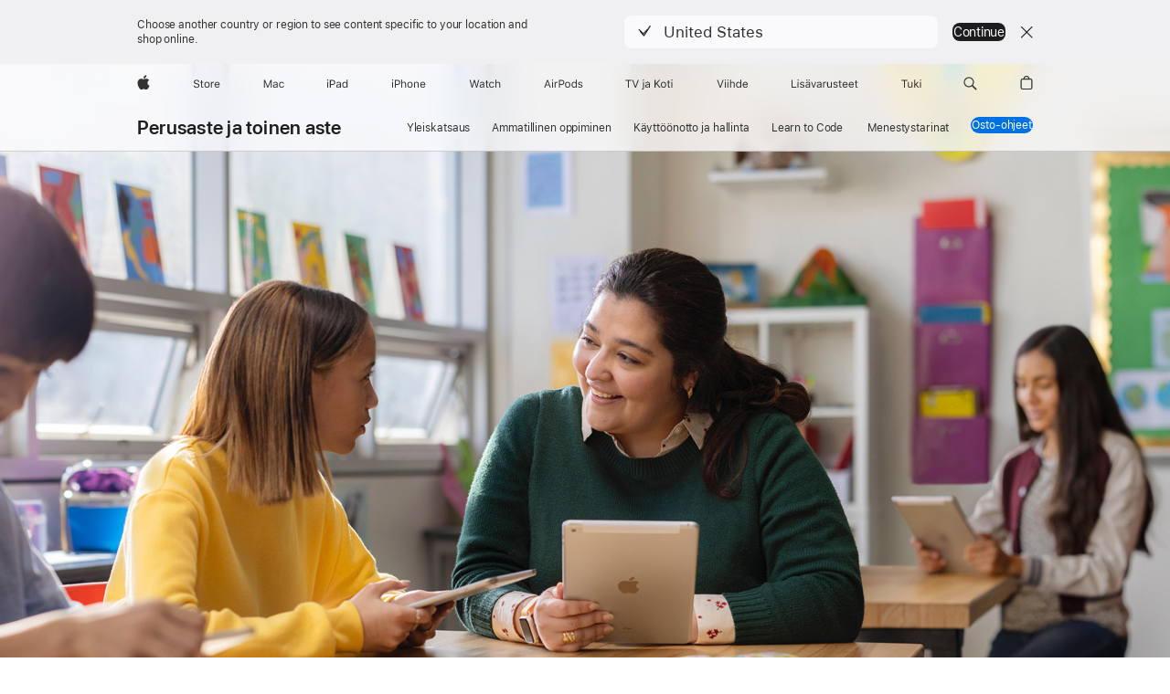

--- FILE ---
content_type: text/html; charset=utf-8
request_url: https://www.apple.com/fi/education/k12/teaching-tools/
body_size: 27067
content:
	<!DOCTYPE html>
<html class="no-js" xmlns="http://www.w3.org/1999/xhtml" xml:lang="fi-FI" lang="fi-FI" dir="ltr" prefix="og: http://ogp.me/ns#">
<head>
	




    



    


	
































<meta charset="utf-8" />
<link rel="canonical" href="https://www.apple.com/fi/education/k12/teaching-tools/" />


	
	<link rel="alternate" href="https://www.apple.com/ae/education/k12/teaching-tools/" hreflang="en-AE" /><link rel="alternate" href="https://www.apple.com/at/education/k12/teaching-tools/" hreflang="de-AT" /><link rel="alternate" href="https://www.apple.com/au/education/k12/teaching-tools/" hreflang="en-AU" /><link rel="alternate" href="https://www.apple.com/befr/education/k12/teaching-tools/" hreflang="fr-BE" /><link rel="alternate" href="https://www.apple.com/benl/education/k12/teaching-tools/" hreflang="nl-BE" /><link rel="alternate" href="https://www.apple.com/br/education/k12/teaching-tools/" hreflang="pt-BR" /><link rel="alternate" href="https://www.apple.com/ca/education/k12/teaching-tools/" hreflang="en-CA" /><link rel="alternate" href="https://www.apple.com/ca/fr/education/k12/teaching-tools/" hreflang="fr-CA" /><link rel="alternate" href="https://www.apple.com/chde/education/k12/teaching-tools/" hreflang="de-CH" /><link rel="alternate" href="https://www.apple.com/chfr/education/k12/teaching-tools/" hreflang="fr-CH" /><link rel="alternate" href="https://www.apple.com/cl/education/k12/teaching-tools/" hreflang="es-CL" /><link rel="alternate" href="https://www.apple.com/co/education/k12/teaching-tools/" hreflang="es-CO" /><link rel="alternate" href="https://www.apple.com/cz/education/k12/teaching-tools/" hreflang="cs-CZ" /><link rel="alternate" href="https://www.apple.com/de/education/k12/teaching-tools/" hreflang="de-DE" /><link rel="alternate" href="https://www.apple.com/dk/education/k12/teaching-tools/" hreflang="da-DK" /><link rel="alternate" href="https://www.apple.com/education/k12/teaching-tools/" hreflang="en-US" /><link rel="alternate" href="https://www.apple.com/es/education/k12/teaching-tools/" hreflang="es-ES" /><link rel="alternate" href="https://www.apple.com/fi/education/k12/teaching-tools/" hreflang="fi-FI" /><link rel="alternate" href="https://www.apple.com/fr/education/k12/teaching-tools/" hreflang="fr-FR" /><link rel="alternate" href="https://www.apple.com/hk/education/k12/teaching-tools/" hreflang="zh-HK" /><link rel="alternate" href="https://www.apple.com/hk/en/education/k12/teaching-tools/" hreflang="en-HK" /><link rel="alternate" href="https://www.apple.com/hu/education/k12/teaching-tools/" hreflang="hu-HU" /><link rel="alternate" href="https://www.apple.com/id/education/k12/teaching-tools/" hreflang="en-ID" /><link rel="alternate" href="https://www.apple.com/ie/education/k12/teaching-tools/" hreflang="en-IE" /><link rel="alternate" href="https://www.apple.com/in/education/k12/teaching-tools/" hreflang="en-IN" /><link rel="alternate" href="https://www.apple.com/it/education/k12/teaching-tools/" hreflang="it-IT" /><link rel="alternate" href="https://www.apple.com/jp/education/k12/teaching-tools/" hreflang="ja-JP" /><link rel="alternate" href="https://www.apple.com/kr/education/k12/teaching-tools/" hreflang="ko-KR" /><link rel="alternate" href="https://www.apple.com/la/education/k12/teaching-tools/" hreflang="es-NI" /><link rel="alternate" href="https://www.apple.com/la/education/k12/teaching-tools/" hreflang="es-PA" /><link rel="alternate" href="https://www.apple.com/la/education/k12/teaching-tools/" hreflang="es-PE" /><link rel="alternate" href="https://www.apple.com/la/education/k12/teaching-tools/" hreflang="es-SV" /><link rel="alternate" href="https://www.apple.com/la/education/k12/teaching-tools/" hreflang="es-DO" /><link rel="alternate" href="https://www.apple.com/la/education/k12/teaching-tools/" hreflang="es-HN" /><link rel="alternate" href="https://www.apple.com/la/education/k12/teaching-tools/" hreflang="es-GT" /><link rel="alternate" href="https://www.apple.com/la/education/k12/teaching-tools/" hreflang="es-CR" /><link rel="alternate" href="https://www.apple.com/la/education/k12/teaching-tools/" hreflang="es-EC" /><link rel="alternate" href="https://www.apple.com/la/education/k12/teaching-tools/" hreflang="es-PY" /><link rel="alternate" href="https://www.apple.com/la/education/k12/teaching-tools/" hreflang="es-UY" /><link rel="alternate" href="https://www.apple.com/la/education/k12/teaching-tools/" hreflang="es-VE" /><link rel="alternate" href="https://www.apple.com/la/education/k12/teaching-tools/" hreflang="es-BO" /><link rel="alternate" href="https://www.apple.com/la/education/k12/teaching-tools/" hreflang="es-AR" /><link rel="alternate" href="https://www.apple.com/lae/education/k12/teaching-tools/" hreflang="en-GY" /><link rel="alternate" href="https://www.apple.com/lae/education/k12/teaching-tools/" hreflang="en-AG" /><link rel="alternate" href="https://www.apple.com/lae/education/k12/teaching-tools/" hreflang="en-VC" /><link rel="alternate" href="https://www.apple.com/lae/education/k12/teaching-tools/" hreflang="en-SR" /><link rel="alternate" href="https://www.apple.com/lae/education/k12/teaching-tools/" hreflang="en-BS" /><link rel="alternate" href="https://www.apple.com/lae/education/k12/teaching-tools/" hreflang="en-JM" /><link rel="alternate" href="https://www.apple.com/lae/education/k12/teaching-tools/" hreflang="en-BZ" /><link rel="alternate" href="https://www.apple.com/lae/education/k12/teaching-tools/" hreflang="en-DM" /><link rel="alternate" href="https://www.apple.com/lae/education/k12/teaching-tools/" hreflang="en-BM" /><link rel="alternate" href="https://www.apple.com/lae/education/k12/teaching-tools/" hreflang="en-AI" /><link rel="alternate" href="https://www.apple.com/lae/education/k12/teaching-tools/" hreflang="en-KY" /><link rel="alternate" href="https://www.apple.com/lae/education/k12/teaching-tools/" hreflang="en-KN" /><link rel="alternate" href="https://www.apple.com/lae/education/k12/teaching-tools/" hreflang="en-MS" /><link rel="alternate" href="https://www.apple.com/lae/education/k12/teaching-tools/" hreflang="en-BB" /><link rel="alternate" href="https://www.apple.com/lae/education/k12/teaching-tools/" hreflang="en-LC" /><link rel="alternate" href="https://www.apple.com/lae/education/k12/teaching-tools/" hreflang="en-TC" /><link rel="alternate" href="https://www.apple.com/lae/education/k12/teaching-tools/" hreflang="en-GD" /><link rel="alternate" href="https://www.apple.com/lae/education/k12/teaching-tools/" hreflang="en-TT" /><link rel="alternate" href="https://www.apple.com/lae/education/k12/teaching-tools/" hreflang="en-VG" /><link rel="alternate" href="https://www.apple.com/lu/education/k12/teaching-tools/" hreflang="fr-LU" /><link rel="alternate" href="https://www.apple.com/mo/education/k12/teaching-tools/" hreflang="zh-MO" /><link rel="alternate" href="https://www.apple.com/mx/education/k12/teaching-tools/" hreflang="es-MX" /><link rel="alternate" href="https://www.apple.com/my/education/k12/teaching-tools/" hreflang="en-MY" /><link rel="alternate" href="https://www.apple.com/nl/education/k12/teaching-tools/" hreflang="nl-NL" /><link rel="alternate" href="https://www.apple.com/no/education/k12/teaching-tools/" hreflang="no-NO" /><link rel="alternate" href="https://www.apple.com/nz/education/k12/teaching-tools/" hreflang="en-NZ" /><link rel="alternate" href="https://www.apple.com/ph/education/k12/teaching-tools/" hreflang="en-PH" /><link rel="alternate" href="https://www.apple.com/pl/education/k12/teaching-tools/" hreflang="pl-PL" /><link rel="alternate" href="https://www.apple.com/pt/education/k12/teaching-tools/" hreflang="pt-PT" /><link rel="alternate" href="https://www.apple.com/sa/education/k12/teaching-tools/" hreflang="en-SA" /><link rel="alternate" href="https://www.apple.com/se/education/k12/teaching-tools/" hreflang="sv-SE" /><link rel="alternate" href="https://www.apple.com/sg/education/k12/teaching-tools/" hreflang="en-SG" /><link rel="alternate" href="https://www.apple.com/th/education/k12/teaching-tools/" hreflang="th-TH" /><link rel="alternate" href="https://www.apple.com/tr/education/k12/teaching-tools/" hreflang="tr-TR" /><link rel="alternate" href="https://www.apple.com/tw/education/k12/teaching-tools/" hreflang="zh-TW" /><link rel="alternate" href="https://www.apple.com/uk/education/k12/teaching-tools/" hreflang="en-GB" /><link rel="alternate" href="https://www.apple.com/vn/education/k12/teaching-tools/" hreflang="vi-VN" /><link rel="alternate" href="https://www.apple.com/za/education/k12/teaching-tools/" hreflang="en-ZA" />




	
<meta name="viewport" content="width=device-width, initial-scale=1, viewport-fit=cover" />

	
	
		<link rel="stylesheet" type="text/css" href="/api-www/global-elements/global-header/v1/assets/globalheader.css" />
		<link rel="stylesheet" type="text/css" href="/ac/globalfooter/8/fi_FI/styles/ac-globalfooter.built.css" />
	
	<link rel="stylesheet" type="text/css" href="/ac/localnav/9/styles/ac-localnav.built.css" />

	<title>Perusaste ja toinen aste - Opetustyökalut - Apple (FI)</title>
	<meta name="Description" content="Applen kehittämät työkalut auttavat opastamaan oppilaita luokkahuoneessa laitteiden ja appien käytössä ja antavat tietoa oppilaiden edistymisestä." />
	<meta property="og:image" content="https://www.apple.com/v/education/k12/home/aa/images/meta/teaching-tools/og__dgg2o9b9b2wm.png?202411070457" />
	<meta property="og:title" content="Perusaste ja toinen aste - Opetustyökalut" />
	<meta property="og:description" content="Applen kehittämät työkalut auttavat opastamaan oppilaita luokkahuoneessa laitteiden ja appien käytössä ja antavat tietoa oppilaiden edistymisestä." />
	<meta property="og:url" content="https://www.apple.com/fi/education/k12/teaching-tools/" />
	<meta property="og:locale" content="fi_FI" />
	<meta property="og:site_name" content="Apple (Suomi)" />
	<meta property="og:type" content="website" />
	<meta name="twitter:site" content="@Apple" />
	<meta name="twitter:card" content="summary_large_image" />
	<meta property="analytics-track" content="education - k12 - teaching tools" />
	<meta property="analytics-s-channel" content="education" />

	<meta property="analytics-s-bucket-0" content="applestoreww" />
	<meta property="analytics-s-bucket-1" content="applestoreww" />
	<meta property="analytics-s-bucket-2" content="applestoreww" />

	<link rel="stylesheet" href="/wss/fonts?families=SF+Pro,v3|SF+Pro+Icons,v3" />
	<link rel="stylesheet" href="/v/education/k12/home/aa/built/styles/main.built.css" type="text/css" />
	<link rel="stylesheet" href="/fi/education/k12/home/styles/main.css" type="text/css" />
	<link rel="stylesheet" href="/v/education/k12/home/aa/built/styles/teaching-tools.built.css" type="text/css" />
	<link rel="stylesheet" href="/fi/education/k12/home/styles/teaching-tools.css" type="text/css" />
	<script src="/v/education/k12/home/aa/built/scripts/head.built.js" type="text/javascript" charset="utf-8"></script>
</head>
<body class="page-teaching-tools ac-nav-overlap">
	
<meta name="globalnav-store-key" content="SFX9YPYY9PPXCU9KH" />

    <div id="globalheader"><aside id="globalmessage-segment" lang="fi-FI" dir="ltr" class="globalmessage-segment"><ul data-strings="{&quot;view&quot;:&quot;{%STOREFRONT%} Storen kotisivu&quot;,&quot;segments&quot;:{&quot;smb&quot;:&quot;Business Storen kotisivu&quot;,&quot;eduInd&quot;:&quot;Education Storen kotisivu&quot;,&quot;other&quot;:&quot;Storen kotisivu&quot;},&quot;exit&quot;:&quot;Poistu&quot;}" class="globalmessage-segment-content"></ul></aside><nav id="globalnav" lang="fi-FI" dir="ltr" aria-label="Globaali" data-analytics-element-engagement-start="globalnav:onFlyoutOpen" data-analytics-element-engagement-end="globalnav:onFlyoutClose" data-store-api="/[storefront]/shop/bag/status" data-analytics-activitymap-region-id="global nav" data-analytics-region="global nav" class="globalnav no-js   "><div class="globalnav-content"><div class="globalnav-item globalnav-menuback"><button aria-label="Päävalikko" class="globalnav-menuback-button"><span class="globalnav-chevron-icon"><svg height="48" viewBox="0 0 9 48" width="9" xmlns="http://www.w3.org/2000/svg"><path d="m1.5618 24.0621 6.5581-6.4238c.2368-.2319.2407-.6118.0088-.8486-.2324-.2373-.6123-.2407-.8486-.0088l-7 6.8569c-.1157.1138-.1807.2695-.1802.4316.001.1621.0674.3174.1846.4297l7 6.7241c.1162.1118.2661.1675.4155.1675.1577 0 .3149-.062.4326-.1846.2295-.2388.2222-.6187-.0171-.8481z"/></svg></span></button></div><ul id="globalnav-list" class="globalnav-list"><li data-analytics-element-engagement="globalnav hover - apple" class="
				globalnav-item
				globalnav-item-apple
				
				
			"><a href="/fi/" data-globalnav-item-name="apple" data-analytics-title="apple home" aria-label="Apple" class="globalnav-link globalnav-link-apple"><span class="globalnav-image-regular globalnav-link-image"><svg height="44" viewBox="0 0 14 44" width="14" xmlns="http://www.w3.org/2000/svg"><path d="m13.0729 17.6825a3.61 3.61 0 0 0 -1.7248 3.0365 3.5132 3.5132 0 0 0 2.1379 3.2223 8.394 8.394 0 0 1 -1.0948 2.2618c-.6816.9812-1.3943 1.9623-2.4787 1.9623s-1.3633-.63-2.613-.63c-1.2187 0-1.6525.6507-2.644.6507s-1.6834-.9089-2.4787-2.0243a9.7842 9.7842 0 0 1 -1.6628-5.2776c0-3.0984 2.014-4.7405 3.9969-4.7405 1.0535 0 1.9314.6919 2.5924.6919.63 0 1.6112-.7333 2.8092-.7333a3.7579 3.7579 0 0 1 3.1604 1.5802zm-3.7284-2.8918a3.5615 3.5615 0 0 0 .8469-2.22 1.5353 1.5353 0 0 0 -.031-.32 3.5686 3.5686 0 0 0 -2.3445 1.2084 3.4629 3.4629 0 0 0 -.8779 2.1585 1.419 1.419 0 0 0 .031.2892 1.19 1.19 0 0 0 .2169.0207 3.0935 3.0935 0 0 0 2.1586-1.1368z"/></svg></span><span class="globalnav-image-compact globalnav-link-image"><svg height="48" viewBox="0 0 17 48" width="17" xmlns="http://www.w3.org/2000/svg"><path d="m15.5752 19.0792a4.2055 4.2055 0 0 0 -2.01 3.5376 4.0931 4.0931 0 0 0 2.4908 3.7542 9.7779 9.7779 0 0 1 -1.2755 2.6351c-.7941 1.1431-1.6244 2.2862-2.8878 2.2862s-1.5883-.734-3.0443-.734c-1.42 0-1.9252.7581-3.08.7581s-1.9611-1.0589-2.8876-2.3584a11.3987 11.3987 0 0 1 -1.9373-6.1487c0-3.61 2.3464-5.523 4.6566-5.523 1.2274 0 2.25.8062 3.02.8062.734 0 1.8771-.8543 3.2729-.8543a4.3778 4.3778 0 0 1 3.6822 1.841zm-6.8586-2.0456a1.3865 1.3865 0 0 1 -.2527-.024 1.6557 1.6557 0 0 1 -.0361-.337 4.0341 4.0341 0 0 1 1.0228-2.5148 4.1571 4.1571 0 0 1 2.7314-1.4078 1.7815 1.7815 0 0 1 .0361.373 4.1487 4.1487 0 0 1 -.9867 2.587 3.6039 3.6039 0 0 1 -2.5148 1.3236z"/></svg></span><span class="globalnav-link-text">Apple</span></a></li><li data-topnav-flyout-item="menu" data-topnav-flyout-label="Menu" role="none" class="globalnav-item globalnav-menu"><div data-topnav-flyout="menu" class="globalnav-flyout"><div class="globalnav-menu-list"><div data-analytics-element-engagement="globalnav hover - store" class="
				globalnav-item
				globalnav-item-store
				globalnav-item-menu
				
			"><ul role="none" class="globalnav-submenu-trigger-group"><li class="globalnav-submenu-trigger-item"><a href="/fi/shop/goto/store" data-globalnav-item-name="store" data-topnav-flyout-trigger-compact="true" data-analytics-title="store" data-analytics-element-engagement="hover - store" aria-label="Store" class="globalnav-link globalnav-submenu-trigger-link globalnav-link-store"><span class="globalnav-link-text-container"><span class="globalnav-image-regular globalnav-link-image"><svg height="44" viewBox="0 0 30 44" width="30" xmlns="http://www.w3.org/2000/svg"><path d="m26.5679 20.4629c1.002 0 1.67.738 1.693 1.857h-3.48c.076-1.119.779-1.857 1.787-1.857zm2.754 2.672v-.387c0-1.963-1.037-3.176-2.742-3.176-1.735 0-2.848 1.289-2.848 3.276 0 1.998 1.096 3.263 2.848 3.263 1.383 0 2.367-.668 2.66-1.746h-1.008c-.264.557-.814.856-1.629.856-1.072 0-1.769-.791-1.822-2.039v-.047zm-9.547-3.451h.96v.937h.094c.188-.615.914-1.049 1.752-1.049.164 0 .375.012.504.03v1.007c-.082-.023-.445-.058-.644-.058-.961 0-1.659 1.098-1.659 1.535v3.914h-1.007zm-4.27 5.519c-1.195 0-1.869-.867-1.869-2.361 0-1.5.674-2.361 1.869-2.361 1.196 0 1.87.861 1.87 2.361 0 1.494-.674 2.361-1.87 2.361zm0-5.631c-1.798 0-2.912 1.237-2.912 3.27 0 2.027 1.114 3.269 2.912 3.269 1.799 0 2.913-1.242 2.913-3.269 0-2.033-1.114-3.27-2.913-3.27zm-5.478-1.475v1.635h1.407v.843h-1.407v3.575c0 .744.282 1.06.938 1.06.182 0 .281-.006.469-.023v.849c-.199.035-.393.059-.592.059-1.301 0-1.822-.481-1.822-1.688v-3.832h-1.02v-.843h1.02v-1.635zm-8.103 5.694c.129.885.973 1.447 2.174 1.447 1.137 0 1.975-.615 1.975-1.453 0-.72-.527-1.177-1.693-1.47l-1.084-.282c-1.53-.386-2.192-1.078-2.192-2.279 0-1.436 1.201-2.408 2.988-2.408 1.635 0 2.854.972 2.942 2.338h-1.061c-.146-.867-.861-1.383-1.916-1.383-1.125 0-1.869.562-1.869 1.418 0 .662.463 1.043 1.629 1.342l.885.234c1.752.439 2.455 1.119 2.455 2.361 0 1.553-1.225 2.543-3.158 2.543-1.793 0-3.03-.949-3.141-2.408z"/></svg></span><span class="globalnav-link-text">Store</span></span></a></li></ul></div><div data-analytics-element-engagement="globalnav hover - mac" class="
				globalnav-item
				globalnav-item-mac
				globalnav-item-menu
				
			"><ul role="none" class="globalnav-submenu-trigger-group"><li class="globalnav-submenu-trigger-item"><a href="/fi/mac/" data-globalnav-item-name="mac" data-topnav-flyout-trigger-compact="true" data-analytics-title="mac" data-analytics-element-engagement="hover - mac" aria-label="Mac" class="globalnav-link globalnav-submenu-trigger-link globalnav-link-mac"><span class="globalnav-link-text-container"><span class="globalnav-image-regular globalnav-link-image"><svg height="44" viewBox="0 0 23 44" width="23" xmlns="http://www.w3.org/2000/svg"><path d="m8.1558 25.9987v-6.457h-.0703l-2.666 6.457h-.8907l-2.666-6.457h-.0703v6.457h-.9844v-8.4551h1.2246l2.8945 7.0547h.0938l2.8945-7.0547h1.2246v8.4551zm2.5166-1.7696c0-1.1309.832-1.7812 2.3027-1.8691l1.8223-.1113v-.5742c0-.7793-.4863-1.207-1.4297-1.207-.7559 0-1.2832.2871-1.4238.7852h-1.0195c.1348-1.0137 1.1309-1.6816 2.4785-1.6816 1.541 0 2.4023.791 2.4023 2.1035v4.3242h-.9609v-.9318h-.0938c-.4102.6738-1.1016 1.043-1.9453 1.043-1.2246 0-2.1328-.7266-2.1328-1.8809zm4.125-.5859v-.5801l-1.6992.1113c-.9609.0645-1.3828.3984-1.3828 1.0312 0 .6445.5449 1.0195 1.2773 1.0195 1.0371.0001 1.8047-.6796 1.8047-1.5819zm6.958-2.0273c-.1641-.627-.7207-1.1367-1.6289-1.1367-1.1367 0-1.8516.9082-1.8516 2.3379 0 1.459.7266 2.3848 1.8516 2.3848.8496 0 1.4414-.3926 1.6289-1.1074h1.0195c-.1816 1.1602-1.125 2.0156-2.6426 2.0156-1.7695 0-2.9004-1.2832-2.9004-3.293 0-1.9688 1.125-3.2461 2.8945-3.2461 1.5352 0 2.4727.9199 2.6484 2.0449z"/></svg></span><span class="globalnav-link-text">Mac</span></span></a></li></ul></div><div data-analytics-element-engagement="globalnav hover - ipad" class="
				globalnav-item
				globalnav-item-ipad
				globalnav-item-menu
				
			"><ul role="none" class="globalnav-submenu-trigger-group"><li class="globalnav-submenu-trigger-item"><a href="/fi/ipad/" data-globalnav-item-name="ipad" data-topnav-flyout-trigger-compact="true" data-analytics-title="ipad" data-analytics-element-engagement="hover - ipad" aria-label="iPad" class="globalnav-link globalnav-submenu-trigger-link globalnav-link-ipad"><span class="globalnav-link-text-container"><span class="globalnav-image-regular globalnav-link-image"><svg height="44" viewBox="0 0 24 44" width="24" xmlns="http://www.w3.org/2000/svg"><path d="m14.9575 23.7002c0 .902-.768 1.582-1.805 1.582-.732 0-1.277-.375-1.277-1.02 0-.632.422-.966 1.383-1.031l1.699-.111zm-1.395-4.072c-1.347 0-2.343.668-2.478 1.681h1.019c.141-.498.668-.785 1.424-.785.944 0 1.43.428 1.43 1.207v.574l-1.822.112c-1.471.088-2.303.738-2.303 1.869 0 1.154.908 1.881 2.133 1.881.844 0 1.535-.369 1.945-1.043h.094v.931h.961v-4.324c0-1.312-.862-2.103-2.403-2.103zm6.769 5.575c-1.155 0-1.846-.885-1.846-2.361 0-1.471.697-2.362 1.846-2.362 1.142 0 1.857.914 1.857 2.362 0 1.459-.709 2.361-1.857 2.361zm1.834-8.027v3.503h-.088c-.358-.691-1.102-1.107-1.981-1.107-1.605 0-2.654 1.289-2.654 3.27 0 1.986 1.037 3.269 2.654 3.269.873 0 1.623-.416 2.022-1.119h.093v1.008h.961v-8.824zm-15.394 4.869h-1.863v-3.563h1.863c1.225 0 1.899.639 1.899 1.799 0 1.119-.697 1.764-1.899 1.764zm.276-4.5h-3.194v8.455h1.055v-3.018h2.127c1.588 0 2.719-1.119 2.719-2.701 0-1.611-1.108-2.736-2.707-2.736zm-6.064 8.454h1.008v-6.316h-1.008zm-.199-8.237c0-.387.316-.704.703-.704s.703.317.703.704c0 .386-.316.703-.703.703s-.703-.317-.703-.703z"/></svg></span><span class="globalnav-link-text">iPad</span></span></a></li></ul></div><div data-analytics-element-engagement="globalnav hover - iphone" class="
				globalnav-item
				globalnav-item-iphone
				globalnav-item-menu
				
			"><ul role="none" class="globalnav-submenu-trigger-group"><li class="globalnav-submenu-trigger-item"><a href="/fi/iphone/" data-globalnav-item-name="iphone" data-topnav-flyout-trigger-compact="true" data-analytics-title="iphone" data-analytics-element-engagement="hover - iphone" aria-label="iPhone" class="globalnav-link globalnav-submenu-trigger-link globalnav-link-iphone"><span class="globalnav-link-text-container"><span class="globalnav-image-regular globalnav-link-image"><svg height="44" viewBox="0 0 38 44" width="38" xmlns="http://www.w3.org/2000/svg"><path d="m32.7129 22.3203h3.48c-.023-1.119-.691-1.857-1.693-1.857-1.008 0-1.711.738-1.787 1.857zm4.459 2.045c-.293 1.078-1.277 1.746-2.66 1.746-1.752 0-2.848-1.266-2.848-3.264 0-1.986 1.113-3.275 2.848-3.275 1.705 0 2.742 1.213 2.742 3.176v.386h-4.541v.047c.053 1.248.75 2.039 1.822 2.039.815 0 1.366-.298 1.629-.855zm-12.282-4.682h.961v.996h.094c.316-.697.932-1.107 1.898-1.107 1.418 0 2.209.838 2.209 2.338v4.09h-1.007v-3.844c0-1.137-.481-1.676-1.489-1.676s-1.658.674-1.658 1.781v3.739h-1.008zm-2.499 3.158c0-1.5-.674-2.361-1.869-2.361-1.196 0-1.87.861-1.87 2.361 0 1.495.674 2.362 1.87 2.362 1.195 0 1.869-.867 1.869-2.362zm-4.782 0c0-2.033 1.114-3.269 2.913-3.269 1.798 0 2.912 1.236 2.912 3.269 0 2.028-1.114 3.27-2.912 3.27-1.799 0-2.913-1.242-2.913-3.27zm-6.636-5.666h1.008v3.504h.093c.317-.697.979-1.107 1.946-1.107 1.336 0 2.179.855 2.179 2.338v4.09h-1.007v-3.844c0-1.119-.504-1.676-1.459-1.676-1.131 0-1.752.715-1.752 1.781v3.739h-1.008zm-6.015 4.87h1.863c1.202 0 1.899-.645 1.899-1.764 0-1.16-.674-1.799-1.899-1.799h-1.863zm2.139-4.5c1.599 0 2.707 1.125 2.707 2.736 0 1.582-1.131 2.701-2.719 2.701h-2.127v3.018h-1.055v-8.455zm-6.114 8.454h1.008v-6.316h-1.008zm-.2-8.238c0-.386.317-.703.703-.703.387 0 .704.317.704.703 0 .387-.317.704-.704.704-.386 0-.703-.317-.703-.704z"/></svg></span><span class="globalnav-link-text">iPhone</span></span></a></li></ul></div><div data-analytics-element-engagement="globalnav hover - watch" class="
				globalnav-item
				globalnav-item-watch
				globalnav-item-menu
				
			"><ul role="none" class="globalnav-submenu-trigger-group"><li class="globalnav-submenu-trigger-item"><a href="/fi/watch/" data-globalnav-item-name="watch" data-topnav-flyout-trigger-compact="true" data-analytics-title="watch" data-analytics-element-engagement="hover - watch" aria-label="Watch" class="globalnav-link globalnav-submenu-trigger-link globalnav-link-watch"><span class="globalnav-link-text-container"><span class="globalnav-image-regular globalnav-link-image"><svg height="44" viewBox="0 0 35 44" width="35" xmlns="http://www.w3.org/2000/svg"><path d="m28.9819 17.1758h1.008v3.504h.094c.316-.697.978-1.108 1.945-1.108 1.336 0 2.18.856 2.18 2.338v4.09h-1.008v-3.844c0-1.119-.504-1.675-1.459-1.675-1.131 0-1.752.715-1.752 1.781v3.738h-1.008zm-2.42 4.441c-.164-.627-.721-1.136-1.629-1.136-1.137 0-1.852.908-1.852 2.338 0 1.459.727 2.384 1.852 2.384.849 0 1.441-.392 1.629-1.107h1.019c-.182 1.16-1.125 2.016-2.642 2.016-1.77 0-2.901-1.284-2.901-3.293 0-1.969 1.125-3.247 2.895-3.247 1.535 0 2.472.92 2.648 2.045zm-6.533-3.568v1.635h1.407v.844h-1.407v3.574c0 .744.282 1.06.938 1.06.182 0 .281-.006.469-.023v.85c-.2.035-.393.058-.592.058-1.301 0-1.822-.48-1.822-1.687v-3.832h-1.02v-.844h1.02v-1.635zm-4.2 5.596v-.58l-1.699.111c-.961.064-1.383.398-1.383 1.031 0 .645.545 1.02 1.277 1.02 1.038 0 1.805-.68 1.805-1.582zm-4.125.586c0-1.131.832-1.782 2.303-1.869l1.822-.112v-.574c0-.779-.486-1.207-1.43-1.207-.755 0-1.283.287-1.423.785h-1.02c.135-1.014 1.131-1.682 2.479-1.682 1.541 0 2.402.792 2.402 2.104v4.324h-.961v-.931h-.094c-.41.673-1.101 1.043-1.945 1.043-1.225 0-2.133-.727-2.133-1.881zm-7.684 1.769h-.996l-2.303-8.455h1.101l1.682 6.873h.07l1.893-6.873h1.066l1.893 6.873h.07l1.682-6.873h1.101l-2.302 8.455h-.996l-1.946-6.674h-.07z"/></svg></span><span class="globalnav-link-text">Watch</span></span></a></li></ul></div><div data-analytics-element-engagement="globalnav hover - airpods" class="
				globalnav-item
				globalnav-item-airpods
				globalnav-item-menu
				
			"><ul role="none" class="globalnav-submenu-trigger-group"><li class="globalnav-submenu-trigger-item"><a href="/fi/airpods/" data-globalnav-item-name="airpods" data-topnav-flyout-trigger-compact="true" data-analytics-title="airpods" data-analytics-element-engagement="hover - airpods" aria-label="AirPods" class="globalnav-link globalnav-submenu-trigger-link globalnav-link-airpods"><span class="globalnav-link-text-container"><span class="globalnav-image-regular globalnav-link-image"><svg height="44" viewBox="0 0 43 44" width="43" xmlns="http://www.w3.org/2000/svg"><path d="m11.7153 19.6836h.961v.937h.094c.187-.615.914-1.048 1.752-1.048.164 0 .375.011.504.029v1.008c-.082-.024-.446-.059-.645-.059-.961 0-1.658.645-1.658 1.535v3.914h-1.008zm28.135-.111c1.324 0 2.244.656 2.379 1.693h-.996c-.135-.504-.627-.838-1.389-.838-.75 0-1.336.381-1.336.943 0 .434.352.704 1.096.885l.973.235c1.189.287 1.763.802 1.763 1.711 0 1.13-1.095 1.91-2.531 1.91-1.406 0-2.373-.674-2.484-1.723h1.037c.17.533.674.873 1.482.873.85 0 1.459-.404 1.459-.984 0-.434-.328-.727-1.002-.891l-1.084-.264c-1.183-.287-1.722-.796-1.722-1.71 0-1.049 1.013-1.84 2.355-1.84zm-6.665 5.631c-1.155 0-1.846-.885-1.846-2.362 0-1.471.697-2.361 1.846-2.361 1.142 0 1.857.914 1.857 2.361 0 1.459-.709 2.362-1.857 2.362zm1.834-8.028v3.504h-.088c-.358-.691-1.102-1.107-1.981-1.107-1.605 0-2.654 1.289-2.654 3.269 0 1.987 1.037 3.27 2.654 3.27.873 0 1.623-.416 2.022-1.119h.094v1.007h.961v-8.824zm-9.001 8.028c-1.195 0-1.869-.868-1.869-2.362 0-1.5.674-2.361 1.869-2.361 1.196 0 1.869.861 1.869 2.361 0 1.494-.673 2.362-1.869 2.362zm0-5.631c-1.799 0-2.912 1.236-2.912 3.269 0 2.028 1.113 3.27 2.912 3.27s2.912-1.242 2.912-3.27c0-2.033-1.113-3.269-2.912-3.269zm-17.071 6.427h1.008v-6.316h-1.008zm-.199-8.238c0-.387.317-.703.703-.703.387 0 .703.316.703.703s-.316.703-.703.703c-.386 0-.703-.316-.703-.703zm-6.137 4.922 1.324-3.773h.093l1.325 3.773zm1.892-5.139h-1.043l-3.117 8.455h1.107l.85-2.42h3.363l.85 2.42h1.107zm14.868 4.5h-1.864v-3.562h1.864c1.224 0 1.898.639 1.898 1.799 0 1.119-.697 1.763-1.898 1.763zm.275-4.5h-3.193v8.455h1.054v-3.017h2.127c1.588 0 2.719-1.119 2.719-2.701 0-1.612-1.107-2.737-2.707-2.737z"/></svg></span><span class="globalnav-link-text">AirPods</span></span></a></li></ul></div><div data-analytics-element-engagement="globalnav hover - tv-home" class="
				globalnav-item
				globalnav-item-tv-home
				globalnav-item-menu
				
			"><ul role="none" class="globalnav-submenu-trigger-group"><li class="globalnav-submenu-trigger-item"><a href="/fi/tv-home/" data-globalnav-item-name="tv-home" data-topnav-flyout-trigger-compact="true" data-analytics-title="tv &amp; home" data-analytics-element-engagement="hover - tv &amp; home" aria-label="TV ja Koti" class="globalnav-link globalnav-submenu-trigger-link globalnav-link-tv-home"><span class="globalnav-link-text-container"><span class="globalnav-image-regular globalnav-link-image"><svg height="44" viewBox="0 0 52 44" width="52" xmlns="http://www.w3.org/2000/svg"><path d="m2.9754 26v-7.5059h-2.7246v-.9492h6.5039v.9492h-2.7246v7.5059zm7.7314 0-3.1172-8.4551h1.1074l2.4844 7.0898h.0938l2.4844-7.0898h1.1074l-3.1172 8.4551zm9.6919.3105c0 1.3008-.6094 1.8574-1.9336 1.8574h-.1758v-.8613h.1523c.7148 0 .9492-.2812.9492-.9785v-6.6445h1.0078v6.6269zm-1.1953-8.5488c0-.3867.3164-.7031.7031-.7031s.7031.3164.7031.7031-.3164.7031-.7031.7031-.7031-.3164-.7031-.7031zm2.6221 6.4688c0-1.1309.832-1.7812 2.3027-1.8691l1.8223-.1113v-.5742c0-.7793-.4863-1.207-1.4297-1.207-.7559 0-1.2832.2871-1.4238.7852h-1.0195c.1348-1.0137 1.1309-1.6816 2.4785-1.6816 1.541 0 2.4023.791 2.4023 2.1035v4.324h-.9609v-.9316h-.0938c-.4102.6738-1.1016 1.043-1.9453 1.043-1.2246-.0001-2.1328-.7266-2.1328-1.8809zm4.125-.586v-.5801l-1.6992.1113c-.9609.0645-1.3828.3984-1.3828 1.0312 0 .6445.5449 1.0195 1.2773 1.0195 1.0371.0002 1.8047-.6795 1.8047-1.5819zm6.1465 2.3555v-8.4551h1.0547v4.1074h.0938l3.7031-4.1074h1.3242l-3.3809 3.6504 3.6914 4.8047h-1.3652l-3.0527-4.0723-1.0137 1.1191v2.9532zm6.8706-3.1582c0-2.0332 1.1133-3.2695 2.9121-3.2695s2.9121 1.2363 2.9121 3.2695c0 2.0273-1.1133 3.2695-2.9121 3.2695s-2.9121-1.2422-2.9121-3.2695zm4.7812 0c0-1.5-.6738-2.3613-1.8691-2.3613s-1.8691.8613-1.8691 2.3613c0 1.4941.6738 2.3613 1.8691 2.3613s1.8691-.8672 1.8691-2.3613zm3.9346-4.793v1.6348h1.4062v.8438h-1.4062v3.5742c0 .7441.2812 1.0605.9375 1.0605.1816 0 .2812-.0059.4688-.0234v.8496c-.1992.0352-.3926.0586-.5918.0586-1.3008 0-1.8223-.4805-1.8223-1.6875v-3.832h-1.0195v-.8438h1.0195v-1.6348zm2.6338-.2871c0-.3867.3164-.7031.7031-.7031s.7031.3164.7031.7031-.3164.7031-.7031.7031-.7031-.3164-.7031-.7031zm.1992 1.9219h1.0078v6.3164h-1.0078z"/></svg></span><span class="globalnav-link-text">TV ja Koti</span></span></a></li></ul></div><div data-analytics-element-engagement="globalnav hover - entertainment" class="
				globalnav-item
				globalnav-item-entertainment
				globalnav-item-menu
				
			"><ul role="none" class="globalnav-submenu-trigger-group"><li class="globalnav-submenu-trigger-item"><a href="/fi/entertainment/" data-globalnav-item-name="entertainment" data-topnav-flyout-trigger-compact="true" data-analytics-title="entertainment" data-analytics-element-engagement="hover - entertainment" aria-label="Viihde" class="globalnav-link globalnav-submenu-trigger-link globalnav-link-entertainment"><span class="globalnav-link-text-container"><span class="globalnav-image-regular globalnav-link-image"><svg height="44" viewBox="0 0 36 44" width="36" xmlns="http://www.w3.org/2000/svg"><path d="m1.4042 17.5449h1.1074l2.4844 7.0898h.0938l2.4844-7.0898h1.1074l-3.1172 8.4551h-1.043zm8.3467.2168c0-.3867.3164-.7031.7031-.7031s.7031.3164.7031.7031-.3164.7031-.7031.7031-.7031-.3164-.7031-.7031zm.1875 1.9219h1.0195v6.3164h-1.0195zm2.6572-1.9219c0-.3867.3164-.7031.7031-.7031s.7031.3164.7031.7031-.3164.7031-.7031.7031-.7031-.3164-.7031-.7031zm.1875 1.9219h1.0195v6.3164h-1.0195zm2.8809-2.5078h1.0195v3.457h.0938c.3164-.668.9082-1.0605 1.8398-1.0605 1.418 0 2.209.8379 2.209 2.3379v4.0898h-1.0195v-3.8438c0-1.1367-.4688-1.6816-1.4766-1.6816s-1.6465.6797-1.6465 1.7871v3.7383h-1.0195zm6.5654 5.6719v-.0117c0-1.9805 1.043-3.2637 2.6484-3.2637.8672 0 1.623.4336 1.9688 1.1074h.0938v-3.5039h1.0195v8.8242h-1.0195v-1.0078h-.0938c-.3867.7031-1.0898 1.1191-1.9688 1.1191-1.5996 0-2.6484-1.2949-2.6484-3.2637zm4.7344 0v-.0117c0-1.459-.7031-2.3613-1.8516-2.3613-1.1543 0-1.8398.8906-1.8398 2.3613v.0117c0 1.4707.6855 2.3613 1.8398 2.3613 1.1484 0 1.8516-.9023 1.8516-2.3613zm2.5166.0176v-.0059c0-1.9512 1.1133-3.2871 2.8301-3.2871s2.7598 1.2773 2.7598 3.1641v.3984h-4.5469c.0293 1.3066.75 2.0684 1.875 2.0684.8555 0 1.3828-.4043 1.5527-.7852l.0234-.0527h1.0195l-.0117.0469c-.2168.8555-1.1191 1.6992-2.6074 1.6992-1.8047 0-2.8945-1.2656-2.8945-3.2461zm1.0605-.5449h3.4922c-.1055-1.248-.7969-1.8398-1.7285-1.8398-.9375 0-1.6523.6387-1.7637 1.8398z"/></svg></span><span class="globalnav-link-text">Viihde</span></span></a></li></ul></div><div data-analytics-element-engagement="globalnav hover - accessories" class="
				globalnav-item
				globalnav-item-accessories
				globalnav-item-menu
				
			"><ul role="none" class="globalnav-submenu-trigger-group"><li class="globalnav-submenu-trigger-item"><a href="/fi/shop/goto/buy_accessories" data-globalnav-item-name="accessories" data-topnav-flyout-trigger-compact="true" data-analytics-title="accessories" data-analytics-element-engagement="hover - accessories" aria-label="Lisävarusteet" class="globalnav-link globalnav-submenu-trigger-link globalnav-link-accessories"><span class="globalnav-link-text-container"><span class="globalnav-image-regular globalnav-link-image"><svg height="44" viewBox="0 0 73 44" width="73" xmlns="http://www.w3.org/2000/svg"><path d="m5.1328 26h-5.1328v-8.4551h1.0547v7.5059h4.0781zm1.2568-8.2383c0-.3867.3164-.7031.7031-.7031s.7031.3164.7031.7031-.3164.7031-.7031.7031-.7031-.3164-.7031-.7031zm.1993 1.9219h1.0078v6.3164h-1.0078zm5.0185-.1113c1.3242 0 2.2441.6562 2.3789 1.6934h-.9961c-.1348-.5039-.627-.8379-1.3887-.8379-.75 0-1.3359.3809-1.3359.9434 0 .4336.3516.7031 1.0957.8848l.9727.2344c1.1895.2871 1.7637.8027 1.7637 1.7109 0 1.1309-1.0957 1.9102-2.5312 1.9102-1.4062 0-2.373-.6738-2.4844-1.7227h1.0371c.1699.5332.6738.873 1.4824.873.8496 0 1.459-.4043 1.459-.9844 0-.4336-.3281-.7266-1.002-.8906l-1.084-.2637c-1.1836-.2872-1.7226-.7969-1.7226-1.711 0-1.0488 1.0136-1.8398 2.3554-1.8398zm3.5777 4.6582c0-1.1309.832-1.7812 2.3027-1.8691l1.8223-.1113v-.5742c0-.7793-.4863-1.207-1.4297-1.207-.7559 0-1.2832.2871-1.4238.7852h-1.0196c.1348-1.0137 1.1309-1.6816 2.4785-1.6816 1.541 0 2.4023.791 2.4023 2.1035v4.324h-.9609v-.9316h-.0938c-.4102.6738-1.1016 1.043-1.9453 1.043-1.2245-.0001-2.1327-.7266-2.1327-1.8809zm.7558-6.4688c0-.3867.3164-.7031.7031-.7031s.7031.3164.7031.7031-.3164.7031-.7031.7031-.7031-.3164-.7031-.7031zm3.3692 5.8828v-.5801l-1.6992.1113c-.9609.0645-1.3828.3984-1.3828 1.0312 0 .6445.5449 1.0195 1.2773 1.0195 1.0371.0002 1.8047-.6795 1.8047-1.5819zm-.8262-5.8828c0-.3867.3164-.7031.7031-.7031s.7031.3164.7031.7031-.3164.7031-.7031.7031-.7031-.3164-.7031-.7031zm6.1611 8.2383h-1.0312l-2.3379-6.3164h1.0781l1.7285 5.2031h.0938l1.7285-5.2031h1.0781zm2.9561-1.7695c0-1.1309.832-1.7812 2.3027-1.8691l1.8223-.1113v-.5742c0-.7793-.4863-1.207-1.4297-1.207-.7559 0-1.2832.2871-1.4238.7852h-1.0196c.1348-1.0137 1.1309-1.6816 2.4785-1.6816 1.541 0 2.4023.791 2.4023 2.1035v4.324h-.9609v-.9316h-.0938c-.4102.6738-1.1016 1.043-1.9453 1.043-1.2245-.0001-2.1327-.7266-2.1327-1.8809zm4.125-.586v-.5801l-1.6992.1113c-.9609.0645-1.3828.3984-1.3828 1.0312 0 .6445.5449 1.0195 1.2773 1.0195 1.0371.0002 1.8047-.6795 1.8047-1.5819zm2.751-3.9609h.9609v.9375h.0938c.1875-.6152.9141-1.0488 1.752-1.0488.1641 0 .375.0117.5039.0293v1.0078c-.082-.0234-.4453-.0586-.6445-.0586-.9609 0-1.6582.6445-1.6582 1.5352v3.914h-1.0078v-6.3164zm9.56 6.3164h-.9609v-.9902h-.0938c-.3164.7031-.9902 1.1016-1.957 1.1016-1.418 0-2.1562-.8438-2.1562-2.3379v-4.0898h1.0078v3.8438c0 1.1367.4219 1.6641 1.4297 1.6641 1.1133 0 1.7227-.6621 1.7227-1.7695v-3.7383h1.0078v6.3162zm3.9873-6.4277c1.3242 0 2.2441.6562 2.3789 1.6934h-.9961c-.1348-.5039-.627-.8379-1.3887-.8379-.75 0-1.3359.3809-1.3359.9434 0 .4336.3516.7031 1.0957.8848l.9727.2344c1.1895.2871 1.7637.8027 1.7637 1.7109 0 1.1309-1.0957 1.9102-2.5312 1.9102-1.4062 0-2.373-.6738-2.4844-1.7227h1.0371c.1699.5332.6738.873 1.4824.873.8496 0 1.459-.4043 1.459-.9844 0-.4336-.3281-.7266-1.002-.8906l-1.084-.2637c-1.1836-.2871-1.7227-.7969-1.7227-1.7109 0-1.0489 1.0137-1.8399 2.3555-1.8399zm5.3233-1.5235v1.6348h1.4062v.8438h-1.4062v3.5742c0 .7441.2812 1.0605.9375 1.0605.1816 0 .2812-.0059.4688-.0234v.8496c-.1992.0352-.3926.0586-.5918.0586-1.3008 0-1.8223-.4805-1.8223-1.6875v-3.832h-1.0195v-.8438h1.0195v-1.6348zm7.913 6.3164c-.293 1.0781-1.2773 1.7461-2.6602 1.7461-1.752 0-2.8477-1.2656-2.8477-3.2637 0-1.9863 1.1133-3.2754 2.8477-3.2754 1.7051 0 2.7422 1.2129 2.7422 3.1758v.3867h-4.541v.0469c.0527 1.248.75 2.0391 1.8223 2.0391.8145 0 1.3652-.2988 1.6289-.8555zm-4.4589-2.0449h3.4805c-.0234-1.1191-.6914-1.8574-1.6934-1.8574-1.0078 0-1.711.7383-1.7871 1.8574zm11.1948 2.0449c-.293 1.0781-1.2773 1.7461-2.6602 1.7461-1.752 0-2.8477-1.2656-2.8477-3.2637 0-1.9863 1.1133-3.2754 2.8477-3.2754 1.7051 0 2.7422 1.2129 2.7422 3.1758v.3867h-4.541v.0469c.0527 1.248.75 2.0391 1.8223 2.0391.8145 0 1.3652-.2988 1.6289-.8555zm-4.459-2.0449h3.4805c-.0234-1.1191-.6914-1.8574-1.6934-1.8574-1.0078 0-1.7109.7383-1.7871 1.8574zm7.4326-4.2715v1.6348h1.4062v.8438h-1.4062v3.5742c0 .7441.2812 1.0605.9375 1.0605.1816 0 .2812-.0059.4688-.0234v.8496c-.1992.0352-.3926.0586-.5918.0586-1.3008 0-1.8223-.4805-1.8223-1.6875v-3.832h-1.0195v-.8438h1.0195v-1.6348z"/></svg></span><span class="globalnav-link-text">Lisävarusteet</span></span></a></li></ul></div><div data-analytics-element-engagement="globalnav hover - support" class="
				globalnav-item
				globalnav-item-support
				globalnav-item-menu
				
			"><ul role="none" class="globalnav-submenu-trigger-group"><li class="globalnav-submenu-trigger-item"><a href="https://support.apple.com/fi-fi/?cid=gn-ols-home-hp-tab" data-globalnav-item-name="support" data-topnav-flyout-trigger-compact="true" data-analytics-title="support" data-analytics-element-engagement="hover - support" data-analytics-exit-link="true" aria-label="Tuki" class="globalnav-link globalnav-submenu-trigger-link globalnav-link-support"><span class="globalnav-link-text-container"><span class="globalnav-image-regular globalnav-link-image"><svg height="44" viewBox="0 0 22 44" width="22" xmlns="http://www.w3.org/2000/svg"><path d="m2.9756 26v-7.5059h-2.7246v-.9492h6.5039v.9492h-2.7246v7.5059zm9.3896 0h-.9609v-.9902h-.0938c-.3164.7031-.9902 1.1016-1.957 1.1016-1.418 0-2.1563-.8438-2.1563-2.3379v-4.0898h1.0078v3.8438c0 1.1367.4219 1.6641 1.4297 1.6641 1.1133 0 1.7227-.6621 1.7227-1.7695v-3.7383h1.0078zm5.6812-6.3164h1.2363l-2.7188 2.707 2.9004 3.6094h-1.2832l-2.3672-2.959-.6035.5625v2.3965h-1.0078v-8.8242h1.0078v5.2676h.0938zm2.3174-1.9219c0-.3867.3164-.7031.7031-.7031s.7031.3164.7031.7031-.3164.7031-.7031.7031-.7031-.3164-.7031-.7031zm.1992 1.9219h1.0078v6.3164h-1.0078z"/></svg></span><span class="globalnav-link-text">Tuki</span></span></a></li></ul></div></div></div></li><li data-topnav-flyout-label="Etsi apple.comista" data-analytics-title="open - search field" class="globalnav-item globalnav-search"><a role="button" id="globalnav-menubutton-link-search" href="/fi/search" data-topnav-flyout-trigger-regular="true" data-topnav-flyout-trigger-compact="true" aria-label="Etsi apple.comista" data-analytics-title="open - search field" class="globalnav-link globalnav-link-search"><span class="globalnav-image-regular"><svg xmlns="http://www.w3.org/2000/svg" width="15px" height="44px" viewBox="0 0 15 44">
<path d="M14.298,27.202l-3.87-3.87c0.701-0.929,1.122-2.081,1.122-3.332c0-3.06-2.489-5.55-5.55-5.55c-3.06,0-5.55,2.49-5.55,5.55 c0,3.061,2.49,5.55,5.55,5.55c1.251,0,2.403-0.421,3.332-1.122l3.87,3.87c0.151,0.151,0.35,0.228,0.548,0.228 s0.396-0.076,0.548-0.228C14.601,27.995,14.601,27.505,14.298,27.202z M1.55,20c0-2.454,1.997-4.45,4.45-4.45 c2.454,0,4.45,1.997,4.45,4.45S8.454,24.45,6,24.45C3.546,24.45,1.55,22.454,1.55,20z"/>
</svg>
</span><span class="globalnav-image-compact"><svg height="48" viewBox="0 0 17 48" width="17" xmlns="http://www.w3.org/2000/svg"><path d="m16.2294 29.9556-4.1755-4.0821a6.4711 6.4711 0 1 0 -1.2839 1.2625l4.2005 4.1066a.9.9 0 1 0 1.2588-1.287zm-14.5294-8.0017a5.2455 5.2455 0 1 1 5.2455 5.2527 5.2549 5.2549 0 0 1 -5.2455-5.2527z"/></svg></span></a><div id="globalnav-submenu-search" aria-labelledby="globalnav-menubutton-link-search" class="globalnav-flyout globalnav-submenu"><div class="globalnav-flyout-scroll-container"><div class="globalnav-flyout-content globalnav-submenu-content"><form action="/fi/search" method="get" class="globalnav-searchfield"><div class="globalnav-searchfield-wrapper"><input placeholder="Etsi apple.comista" aria-label="Etsi apple.comista" autocorrect="off" autocapitalize="off" autocomplete="off" class="globalnav-searchfield-input"/><input id="globalnav-searchfield-src" type="hidden" name="src" value/><input type="hidden" name="type" value/><input type="hidden" name="page" value/><input type="hidden" name="locale" value/><button aria-label="Tyhjennä haku" tabindex="-1" type="button" class="globalnav-searchfield-reset"><span class="globalnav-image-regular"><svg height="14" viewBox="0 0 14 14" width="14" xmlns="http://www.w3.org/2000/svg"><path d="m7 .0339a6.9661 6.9661 0 1 0 6.9661 6.9661 6.9661 6.9661 0 0 0 -6.9661-6.9661zm2.798 8.9867a.55.55 0 0 1 -.778.7774l-2.02-2.02-2.02 2.02a.55.55 0 0 1 -.7784-.7774l2.0206-2.0206-2.0204-2.02a.55.55 0 0 1 .7782-.7778l2.02 2.02 2.02-2.02a.55.55 0 0 1 .778.7778l-2.0203 2.02z"/></svg></span><span class="globalnav-image-compact"><svg height="16" viewBox="0 0 16 16" width="16" xmlns="http://www.w3.org/2000/svg"><path d="m0 8a8.0474 8.0474 0 0 1 7.9922-8 8.0609 8.0609 0 0 1 8.0078 8 8.0541 8.0541 0 0 1 -8 8 8.0541 8.0541 0 0 1 -8-8zm5.6549 3.2863 2.3373-2.353 2.3451 2.353a.6935.6935 0 0 0 .4627.1961.6662.6662 0 0 0 .6667-.6667.6777.6777 0 0 0 -.1961-.4706l-2.3451-2.3373 2.3529-2.3607a.5943.5943 0 0 0 .1961-.4549.66.66 0 0 0 -.6667-.6589.6142.6142 0 0 0 -.447.1961l-2.3686 2.3606-2.353-2.3527a.6152.6152 0 0 0 -.447-.1883.6529.6529 0 0 0 -.6667.651.6264.6264 0 0 0 .1961.4549l2.3451 2.3529-2.3451 2.353a.61.61 0 0 0 -.1961.4549.6661.6661 0 0 0 .6667.6667.6589.6589 0 0 0 .4627-.1961z" /></svg></span></button><button aria-label="Hae" tabindex="-1" aria-hidden="true" type="submit" class="globalnav-searchfield-submit"><span class="globalnav-image-regular"><svg height="32" viewBox="0 0 30 32" width="30" xmlns="http://www.w3.org/2000/svg"><path d="m23.3291 23.3066-4.35-4.35c-.0105-.0105-.0247-.0136-.0355-.0235a6.8714 6.8714 0 1 0 -1.5736 1.4969c.0214.0256.03.0575.0542.0815l4.35 4.35a1.1 1.1 0 1 0 1.5557-1.5547zm-15.4507-8.582a5.6031 5.6031 0 1 1 5.603 5.61 5.613 5.613 0 0 1 -5.603-5.61z"/></svg></span><span class="globalnav-image-compact"><svg width="38" height="40" viewBox="0 0 38 40" xmlns="http://www.w3.org/2000/svg"><path d="m28.6724 27.8633-5.07-5.07c-.0095-.0095-.0224-.0122-.032-.0213a7.9967 7.9967 0 1 0 -1.8711 1.7625c.0254.03.0357.0681.0642.0967l5.07 5.07a1.3 1.3 0 0 0 1.8389-1.8379zm-18.0035-10.0033a6.5447 6.5447 0 1 1 6.545 6.5449 6.5518 6.5518 0 0 1 -6.545-6.5449z"/></svg></span></button></div><div role="status" aria-live="polite" data-topnav-searchresults-label="tulosta" class="globalnav-searchresults-count"></div></form><div class="globalnav-searchresults"></div></div></div></div></li><li id="globalnav-bag" data-analytics-region="bag" class="globalnav-item globalnav-bag"><div class="globalnav-bag-wrapper"><a role="button" id="globalnav-menubutton-link-bag" href="/fi/shop/goto/bag" aria-label="Ostos­kori" data-globalnav-item-name="bag" data-topnav-flyout-trigger-regular="true" data-topnav-flyout-trigger-compact="true" data-analytics-title="open - bag" class="globalnav-link globalnav-link-bag"><span class="globalnav-image-regular"><svg height="44" viewBox="0 0 14 44" width="14" xmlns="http://www.w3.org/2000/svg"><path d="m11.3535 16.0283h-1.0205a3.4229 3.4229 0 0 0 -3.333-2.9648 3.4229 3.4229 0 0 0 -3.333 2.9648h-1.02a2.1184 2.1184 0 0 0 -2.117 2.1162v7.7155a2.1186 2.1186 0 0 0 2.1162 2.1167h8.707a2.1186 2.1186 0 0 0 2.1168-2.1167v-7.7155a2.1184 2.1184 0 0 0 -2.1165-2.1162zm-4.3535-1.8652a2.3169 2.3169 0 0 1 2.2222 1.8652h-4.4444a2.3169 2.3169 0 0 1 2.2222-1.8652zm5.37 11.6969a1.0182 1.0182 0 0 1 -1.0166 1.0171h-8.7069a1.0182 1.0182 0 0 1 -1.0165-1.0171v-7.7155a1.0178 1.0178 0 0 1 1.0166-1.0166h8.707a1.0178 1.0178 0 0 1 1.0164 1.0166z"/></svg></span><span class="globalnav-image-compact"><svg height="48" viewBox="0 0 17 48" width="17" xmlns="http://www.w3.org/2000/svg"><path d="m13.4575 16.9268h-1.1353a3.8394 3.8394 0 0 0 -7.6444 0h-1.1353a2.6032 2.6032 0 0 0 -2.6 2.6v8.9232a2.6032 2.6032 0 0 0 2.6 2.6h9.915a2.6032 2.6032 0 0 0 2.6-2.6v-8.9231a2.6032 2.6032 0 0 0 -2.6-2.6001zm-4.9575-2.2768a2.658 2.658 0 0 1 2.6221 2.2764h-5.2442a2.658 2.658 0 0 1 2.6221-2.2764zm6.3574 13.8a1.4014 1.4014 0 0 1 -1.4 1.4h-9.9149a1.4014 1.4014 0 0 1 -1.4-1.4v-8.9231a1.4014 1.4014 0 0 1 1.4-1.4h9.915a1.4014 1.4014 0 0 1 1.4 1.4z"/></svg></span></a><span aria-hidden="true" data-analytics-title="open - bag" class="globalnav-bag-badge"><span class="globalnav-bag-badge-separator"></span><span class="globalnav-bag-badge-number">0</span><span class="globalnav-bag-badge-unit">+</span></span></div><div id="globalnav-submenu-bag" aria-labelledby="globalnav-menubutton-link-bag" class="globalnav-flyout globalnav-submenu"><div class="globalnav-flyout-scroll-container"><div class="globalnav-flyout-content globalnav-submenu-content"></div></div></div></li></ul><div class="globalnav-menutrigger"><button id="globalnav-menutrigger-button" aria-controls="globalnav-list" aria-label="Menu" data-topnav-menu-label-open="Menu" data-topnav-menu-label-close="Close" data-topnav-flyout-trigger-compact="menu" class="globalnav-menutrigger-button"><svg width="18" height="18" viewBox="0 0 18 18"><polyline id="globalnav-menutrigger-bread-bottom" fill="none" stroke="currentColor" stroke-width="1.2" stroke-linecap="round" stroke-linejoin="round" points="2 12, 16 12" class="globalnav-menutrigger-bread globalnav-menutrigger-bread-bottom"><animate id="globalnav-anim-menutrigger-bread-bottom-open" attributeName="points" keyTimes="0;0.5;1" dur="0.24s" begin="indefinite" fill="freeze" calcMode="spline" keySplines="0.42, 0, 1, 1;0, 0, 0.58, 1" values=" 2 12, 16 12; 2 9, 16 9; 3.5 15, 15 3.5"></animate><animate id="globalnav-anim-menutrigger-bread-bottom-close" attributeName="points" keyTimes="0;0.5;1" dur="0.24s" begin="indefinite" fill="freeze" calcMode="spline" keySplines="0.42, 0, 1, 1;0, 0, 0.58, 1" values=" 3.5 15, 15 3.5; 2 9, 16 9; 2 12, 16 12"></animate></polyline><polyline id="globalnav-menutrigger-bread-top" fill="none" stroke="currentColor" stroke-width="1.2" stroke-linecap="round" stroke-linejoin="round" points="2 5, 16 5" class="globalnav-menutrigger-bread globalnav-menutrigger-bread-top"><animate id="globalnav-anim-menutrigger-bread-top-open" attributeName="points" keyTimes="0;0.5;1" dur="0.24s" begin="indefinite" fill="freeze" calcMode="spline" keySplines="0.42, 0, 1, 1;0, 0, 0.58, 1" values=" 2 5, 16 5; 2 9, 16 9; 3.5 3.5, 15 15"></animate><animate id="globalnav-anim-menutrigger-bread-top-close" attributeName="points" keyTimes="0;0.5;1" dur="0.24s" begin="indefinite" fill="freeze" calcMode="spline" keySplines="0.42, 0, 1, 1;0, 0, 0.58, 1" values=" 3.5 3.5, 15 15; 2 9, 16 9; 2 5, 16 5"></animate></polyline></svg></button></div></div></nav><div id="globalnav-curtain" class="globalnav-curtain"></div><div id="globalnav-placeholder" class="globalnav-placeholder"></div></div><script id="__ACGH_DATA__" type="application/json">{"props":{"globalNavData":{"locale":"fi_FI","ariaLabel":"Globaali","analyticsAttributes":[{"name":"data-analytics-activitymap-region-id","value":"global nav"},{"name":"data-analytics-region","value":"global nav"}],"links":[{"id":"9cd36fcfb1c8073ea2afca12bbc3e3e09e9c3f917371ffe33343f5c3fba75c29","name":"apple","text":"Apple","url":"/fi/","ariaLabel":"Apple","submenuAriaLabel":"Apple-valikko","images":[{"name":"regular","assetInline":"<svg height=\"44\" viewBox=\"0 0 14 44\" width=\"14\" xmlns=\"http://www.w3.org/2000/svg\"><path d=\"m13.0729 17.6825a3.61 3.61 0 0 0 -1.7248 3.0365 3.5132 3.5132 0 0 0 2.1379 3.2223 8.394 8.394 0 0 1 -1.0948 2.2618c-.6816.9812-1.3943 1.9623-2.4787 1.9623s-1.3633-.63-2.613-.63c-1.2187 0-1.6525.6507-2.644.6507s-1.6834-.9089-2.4787-2.0243a9.7842 9.7842 0 0 1 -1.6628-5.2776c0-3.0984 2.014-4.7405 3.9969-4.7405 1.0535 0 1.9314.6919 2.5924.6919.63 0 1.6112-.7333 2.8092-.7333a3.7579 3.7579 0 0 1 3.1604 1.5802zm-3.7284-2.8918a3.5615 3.5615 0 0 0 .8469-2.22 1.5353 1.5353 0 0 0 -.031-.32 3.5686 3.5686 0 0 0 -2.3445 1.2084 3.4629 3.4629 0 0 0 -.8779 2.1585 1.419 1.419 0 0 0 .031.2892 1.19 1.19 0 0 0 .2169.0207 3.0935 3.0935 0 0 0 2.1586-1.1368z\"/></svg>"},{"name":"compact","assetInline":"<svg height=\"48\" viewBox=\"0 0 17 48\" width=\"17\" xmlns=\"http://www.w3.org/2000/svg\"><path d=\"m15.5752 19.0792a4.2055 4.2055 0 0 0 -2.01 3.5376 4.0931 4.0931 0 0 0 2.4908 3.7542 9.7779 9.7779 0 0 1 -1.2755 2.6351c-.7941 1.1431-1.6244 2.2862-2.8878 2.2862s-1.5883-.734-3.0443-.734c-1.42 0-1.9252.7581-3.08.7581s-1.9611-1.0589-2.8876-2.3584a11.3987 11.3987 0 0 1 -1.9373-6.1487c0-3.61 2.3464-5.523 4.6566-5.523 1.2274 0 2.25.8062 3.02.8062.734 0 1.8771-.8543 3.2729-.8543a4.3778 4.3778 0 0 1 3.6822 1.841zm-6.8586-2.0456a1.3865 1.3865 0 0 1 -.2527-.024 1.6557 1.6557 0 0 1 -.0361-.337 4.0341 4.0341 0 0 1 1.0228-2.5148 4.1571 4.1571 0 0 1 2.7314-1.4078 1.7815 1.7815 0 0 1 .0361.373 4.1487 4.1487 0 0 1 -.9867 2.587 3.6039 3.6039 0 0 1 -2.5148 1.3236z\"/></svg>"}],"analyticsAttributes":[{"name":"data-analytics-title","value":"apple home"}]},{"id":"e82b0d8cf518dc800635e8f92ce050d64ba74a817b0a40916ada46ca2a446282","name":"store","text":"Store","url":"/fi/shop/goto/store","ariaLabel":"Store","submenuAriaLabel":"Store-valikko","images":[{"name":"regular","assetInline":"<svg height=\"44\" viewBox=\"0 0 30 44\" width=\"30\" xmlns=\"http://www.w3.org/2000/svg\"><path d=\"m26.5679 20.4629c1.002 0 1.67.738 1.693 1.857h-3.48c.076-1.119.779-1.857 1.787-1.857zm2.754 2.672v-.387c0-1.963-1.037-3.176-2.742-3.176-1.735 0-2.848 1.289-2.848 3.276 0 1.998 1.096 3.263 2.848 3.263 1.383 0 2.367-.668 2.66-1.746h-1.008c-.264.557-.814.856-1.629.856-1.072 0-1.769-.791-1.822-2.039v-.047zm-9.547-3.451h.96v.937h.094c.188-.615.914-1.049 1.752-1.049.164 0 .375.012.504.03v1.007c-.082-.023-.445-.058-.644-.058-.961 0-1.659 1.098-1.659 1.535v3.914h-1.007zm-4.27 5.519c-1.195 0-1.869-.867-1.869-2.361 0-1.5.674-2.361 1.869-2.361 1.196 0 1.87.861 1.87 2.361 0 1.494-.674 2.361-1.87 2.361zm0-5.631c-1.798 0-2.912 1.237-2.912 3.27 0 2.027 1.114 3.269 2.912 3.269 1.799 0 2.913-1.242 2.913-3.269 0-2.033-1.114-3.27-2.913-3.27zm-5.478-1.475v1.635h1.407v.843h-1.407v3.575c0 .744.282 1.06.938 1.06.182 0 .281-.006.469-.023v.849c-.199.035-.393.059-.592.059-1.301 0-1.822-.481-1.822-1.688v-3.832h-1.02v-.843h1.02v-1.635zm-8.103 5.694c.129.885.973 1.447 2.174 1.447 1.137 0 1.975-.615 1.975-1.453 0-.72-.527-1.177-1.693-1.47l-1.084-.282c-1.53-.386-2.192-1.078-2.192-2.279 0-1.436 1.201-2.408 2.988-2.408 1.635 0 2.854.972 2.942 2.338h-1.061c-.146-.867-.861-1.383-1.916-1.383-1.125 0-1.869.562-1.869 1.418 0 .662.463 1.043 1.629 1.342l.885.234c1.752.439 2.455 1.119 2.455 2.361 0 1.553-1.225 2.543-3.158 2.543-1.793 0-3.03-.949-3.141-2.408z\"/></svg>"}],"analyticsAttributes":[{"name":"data-analytics-title","value":"store"},{"name":"data-analytics-element-engagement","value":"hover - store"}]},{"id":"ec4594bfa237c5cbee5b69a186228089c98f306f420c0e668e59de74bdc17dd9","name":"mac","text":"Mac","url":"/fi/mac/","ariaLabel":"Mac","submenuAriaLabel":"Mac-valikko","images":[{"name":"regular","assetInline":"<svg height=\"44\" viewBox=\"0 0 23 44\" width=\"23\" xmlns=\"http://www.w3.org/2000/svg\"><path d=\"m8.1558 25.9987v-6.457h-.0703l-2.666 6.457h-.8907l-2.666-6.457h-.0703v6.457h-.9844v-8.4551h1.2246l2.8945 7.0547h.0938l2.8945-7.0547h1.2246v8.4551zm2.5166-1.7696c0-1.1309.832-1.7812 2.3027-1.8691l1.8223-.1113v-.5742c0-.7793-.4863-1.207-1.4297-1.207-.7559 0-1.2832.2871-1.4238.7852h-1.0195c.1348-1.0137 1.1309-1.6816 2.4785-1.6816 1.541 0 2.4023.791 2.4023 2.1035v4.3242h-.9609v-.9318h-.0938c-.4102.6738-1.1016 1.043-1.9453 1.043-1.2246 0-2.1328-.7266-2.1328-1.8809zm4.125-.5859v-.5801l-1.6992.1113c-.9609.0645-1.3828.3984-1.3828 1.0312 0 .6445.5449 1.0195 1.2773 1.0195 1.0371.0001 1.8047-.6796 1.8047-1.5819zm6.958-2.0273c-.1641-.627-.7207-1.1367-1.6289-1.1367-1.1367 0-1.8516.9082-1.8516 2.3379 0 1.459.7266 2.3848 1.8516 2.3848.8496 0 1.4414-.3926 1.6289-1.1074h1.0195c-.1816 1.1602-1.125 2.0156-2.6426 2.0156-1.7695 0-2.9004-1.2832-2.9004-3.293 0-1.9688 1.125-3.2461 2.8945-3.2461 1.5352 0 2.4727.9199 2.6484 2.0449z\"/></svg>"}],"analyticsAttributes":[{"name":"data-analytics-title","value":"mac"},{"name":"data-analytics-element-engagement","value":"hover - mac"}]},{"id":"51eedbb9c71a2591466aee43412f8ec61e60baa8453d817f06244041d1964648","name":"ipad","text":"iPad","url":"/fi/ipad/","ariaLabel":"iPad","submenuAriaLabel":"iPad-valikko","images":[{"name":"regular","assetInline":"<svg height=\"44\" viewBox=\"0 0 24 44\" width=\"24\" xmlns=\"http://www.w3.org/2000/svg\"><path d=\"m14.9575 23.7002c0 .902-.768 1.582-1.805 1.582-.732 0-1.277-.375-1.277-1.02 0-.632.422-.966 1.383-1.031l1.699-.111zm-1.395-4.072c-1.347 0-2.343.668-2.478 1.681h1.019c.141-.498.668-.785 1.424-.785.944 0 1.43.428 1.43 1.207v.574l-1.822.112c-1.471.088-2.303.738-2.303 1.869 0 1.154.908 1.881 2.133 1.881.844 0 1.535-.369 1.945-1.043h.094v.931h.961v-4.324c0-1.312-.862-2.103-2.403-2.103zm6.769 5.575c-1.155 0-1.846-.885-1.846-2.361 0-1.471.697-2.362 1.846-2.362 1.142 0 1.857.914 1.857 2.362 0 1.459-.709 2.361-1.857 2.361zm1.834-8.027v3.503h-.088c-.358-.691-1.102-1.107-1.981-1.107-1.605 0-2.654 1.289-2.654 3.27 0 1.986 1.037 3.269 2.654 3.269.873 0 1.623-.416 2.022-1.119h.093v1.008h.961v-8.824zm-15.394 4.869h-1.863v-3.563h1.863c1.225 0 1.899.639 1.899 1.799 0 1.119-.697 1.764-1.899 1.764zm.276-4.5h-3.194v8.455h1.055v-3.018h2.127c1.588 0 2.719-1.119 2.719-2.701 0-1.611-1.108-2.736-2.707-2.736zm-6.064 8.454h1.008v-6.316h-1.008zm-.199-8.237c0-.387.316-.704.703-.704s.703.317.703.704c0 .386-.316.703-.703.703s-.703-.317-.703-.703z\"/></svg>"}],"analyticsAttributes":[{"name":"data-analytics-title","value":"ipad"},{"name":"data-analytics-element-engagement","value":"hover - ipad"}]},{"id":"06f609b7dbf2f71e2368df17e8774cb27b40ceaf911406bf19a7d4fe9639dc00","name":"iphone","text":"iPhone","url":"/fi/iphone/","ariaLabel":"iPhone","submenuAriaLabel":"iPhone-valikko","images":[{"name":"regular","assetInline":"<svg height=\"44\" viewBox=\"0 0 38 44\" width=\"38\" xmlns=\"http://www.w3.org/2000/svg\"><path d=\"m32.7129 22.3203h3.48c-.023-1.119-.691-1.857-1.693-1.857-1.008 0-1.711.738-1.787 1.857zm4.459 2.045c-.293 1.078-1.277 1.746-2.66 1.746-1.752 0-2.848-1.266-2.848-3.264 0-1.986 1.113-3.275 2.848-3.275 1.705 0 2.742 1.213 2.742 3.176v.386h-4.541v.047c.053 1.248.75 2.039 1.822 2.039.815 0 1.366-.298 1.629-.855zm-12.282-4.682h.961v.996h.094c.316-.697.932-1.107 1.898-1.107 1.418 0 2.209.838 2.209 2.338v4.09h-1.007v-3.844c0-1.137-.481-1.676-1.489-1.676s-1.658.674-1.658 1.781v3.739h-1.008zm-2.499 3.158c0-1.5-.674-2.361-1.869-2.361-1.196 0-1.87.861-1.87 2.361 0 1.495.674 2.362 1.87 2.362 1.195 0 1.869-.867 1.869-2.362zm-4.782 0c0-2.033 1.114-3.269 2.913-3.269 1.798 0 2.912 1.236 2.912 3.269 0 2.028-1.114 3.27-2.912 3.27-1.799 0-2.913-1.242-2.913-3.27zm-6.636-5.666h1.008v3.504h.093c.317-.697.979-1.107 1.946-1.107 1.336 0 2.179.855 2.179 2.338v4.09h-1.007v-3.844c0-1.119-.504-1.676-1.459-1.676-1.131 0-1.752.715-1.752 1.781v3.739h-1.008zm-6.015 4.87h1.863c1.202 0 1.899-.645 1.899-1.764 0-1.16-.674-1.799-1.899-1.799h-1.863zm2.139-4.5c1.599 0 2.707 1.125 2.707 2.736 0 1.582-1.131 2.701-2.719 2.701h-2.127v3.018h-1.055v-8.455zm-6.114 8.454h1.008v-6.316h-1.008zm-.2-8.238c0-.386.317-.703.703-.703.387 0 .704.317.704.703 0 .387-.317.704-.704.704-.386 0-.703-.317-.703-.704z\"/></svg>"}],"analyticsAttributes":[{"name":"data-analytics-title","value":"iphone"},{"name":"data-analytics-element-engagement","value":"hover - iphone"}]},{"id":"9a984a9bc9de46c0b9c4ac934cf5166d8fc47ff71313824e5d42aeffc43058fa","name":"watch","text":"Watch","url":"/fi/watch/","ariaLabel":"Watch","submenuAriaLabel":"Watch-valikko","images":[{"name":"regular","assetInline":"<svg height=\"44\" viewBox=\"0 0 35 44\" width=\"35\" xmlns=\"http://www.w3.org/2000/svg\"><path d=\"m28.9819 17.1758h1.008v3.504h.094c.316-.697.978-1.108 1.945-1.108 1.336 0 2.18.856 2.18 2.338v4.09h-1.008v-3.844c0-1.119-.504-1.675-1.459-1.675-1.131 0-1.752.715-1.752 1.781v3.738h-1.008zm-2.42 4.441c-.164-.627-.721-1.136-1.629-1.136-1.137 0-1.852.908-1.852 2.338 0 1.459.727 2.384 1.852 2.384.849 0 1.441-.392 1.629-1.107h1.019c-.182 1.16-1.125 2.016-2.642 2.016-1.77 0-2.901-1.284-2.901-3.293 0-1.969 1.125-3.247 2.895-3.247 1.535 0 2.472.92 2.648 2.045zm-6.533-3.568v1.635h1.407v.844h-1.407v3.574c0 .744.282 1.06.938 1.06.182 0 .281-.006.469-.023v.85c-.2.035-.393.058-.592.058-1.301 0-1.822-.48-1.822-1.687v-3.832h-1.02v-.844h1.02v-1.635zm-4.2 5.596v-.58l-1.699.111c-.961.064-1.383.398-1.383 1.031 0 .645.545 1.02 1.277 1.02 1.038 0 1.805-.68 1.805-1.582zm-4.125.586c0-1.131.832-1.782 2.303-1.869l1.822-.112v-.574c0-.779-.486-1.207-1.43-1.207-.755 0-1.283.287-1.423.785h-1.02c.135-1.014 1.131-1.682 2.479-1.682 1.541 0 2.402.792 2.402 2.104v4.324h-.961v-.931h-.094c-.41.673-1.101 1.043-1.945 1.043-1.225 0-2.133-.727-2.133-1.881zm-7.684 1.769h-.996l-2.303-8.455h1.101l1.682 6.873h.07l1.893-6.873h1.066l1.893 6.873h.07l1.682-6.873h1.101l-2.302 8.455h-.996l-1.946-6.674h-.07z\"/></svg>"}],"analyticsAttributes":[{"name":"data-analytics-title","value":"watch"},{"name":"data-analytics-element-engagement","value":"hover - watch"}]},{"id":"d77bb937d516bfe4f449587b1201f9730791d7441dad1b176d0876a780e08507","name":"airpods","text":"AirPods","url":"/fi/airpods/","ariaLabel":"AirPods","submenuAriaLabel":"AirPods-valikko","images":[{"name":"regular","assetInline":"<svg height=\"44\" viewBox=\"0 0 43 44\" width=\"43\" xmlns=\"http://www.w3.org/2000/svg\"><path d=\"m11.7153 19.6836h.961v.937h.094c.187-.615.914-1.048 1.752-1.048.164 0 .375.011.504.029v1.008c-.082-.024-.446-.059-.645-.059-.961 0-1.658.645-1.658 1.535v3.914h-1.008zm28.135-.111c1.324 0 2.244.656 2.379 1.693h-.996c-.135-.504-.627-.838-1.389-.838-.75 0-1.336.381-1.336.943 0 .434.352.704 1.096.885l.973.235c1.189.287 1.763.802 1.763 1.711 0 1.13-1.095 1.91-2.531 1.91-1.406 0-2.373-.674-2.484-1.723h1.037c.17.533.674.873 1.482.873.85 0 1.459-.404 1.459-.984 0-.434-.328-.727-1.002-.891l-1.084-.264c-1.183-.287-1.722-.796-1.722-1.71 0-1.049 1.013-1.84 2.355-1.84zm-6.665 5.631c-1.155 0-1.846-.885-1.846-2.362 0-1.471.697-2.361 1.846-2.361 1.142 0 1.857.914 1.857 2.361 0 1.459-.709 2.362-1.857 2.362zm1.834-8.028v3.504h-.088c-.358-.691-1.102-1.107-1.981-1.107-1.605 0-2.654 1.289-2.654 3.269 0 1.987 1.037 3.27 2.654 3.27.873 0 1.623-.416 2.022-1.119h.094v1.007h.961v-8.824zm-9.001 8.028c-1.195 0-1.869-.868-1.869-2.362 0-1.5.674-2.361 1.869-2.361 1.196 0 1.869.861 1.869 2.361 0 1.494-.673 2.362-1.869 2.362zm0-5.631c-1.799 0-2.912 1.236-2.912 3.269 0 2.028 1.113 3.27 2.912 3.27s2.912-1.242 2.912-3.27c0-2.033-1.113-3.269-2.912-3.269zm-17.071 6.427h1.008v-6.316h-1.008zm-.199-8.238c0-.387.317-.703.703-.703.387 0 .703.316.703.703s-.316.703-.703.703c-.386 0-.703-.316-.703-.703zm-6.137 4.922 1.324-3.773h.093l1.325 3.773zm1.892-5.139h-1.043l-3.117 8.455h1.107l.85-2.42h3.363l.85 2.42h1.107zm14.868 4.5h-1.864v-3.562h1.864c1.224 0 1.898.639 1.898 1.799 0 1.119-.697 1.763-1.898 1.763zm.275-4.5h-3.193v8.455h1.054v-3.017h2.127c1.588 0 2.719-1.119 2.719-2.701 0-1.612-1.107-2.737-2.707-2.737z\"/></svg>"}],"analyticsAttributes":[{"name":"data-analytics-title","value":"airpods"},{"name":"data-analytics-element-engagement","value":"hover - airpods"}]},{"id":"37816630e485919592cc0d65f6dab2fdf8036c0b20a8df9f9cd02fce079ecc83","name":"tv-home","text":"TV ja Koti","url":"/fi/tv-home/","ariaLabel":"TV ja Koti","submenuAriaLabel":"TV ja Koti ‑valikko","images":[{"name":"regular","assetInline":"<svg height=\"44\" viewBox=\"0 0 52 44\" width=\"52\" xmlns=\"http://www.w3.org/2000/svg\"><path d=\"m2.9754 26v-7.5059h-2.7246v-.9492h6.5039v.9492h-2.7246v7.5059zm7.7314 0-3.1172-8.4551h1.1074l2.4844 7.0898h.0938l2.4844-7.0898h1.1074l-3.1172 8.4551zm9.6919.3105c0 1.3008-.6094 1.8574-1.9336 1.8574h-.1758v-.8613h.1523c.7148 0 .9492-.2812.9492-.9785v-6.6445h1.0078v6.6269zm-1.1953-8.5488c0-.3867.3164-.7031.7031-.7031s.7031.3164.7031.7031-.3164.7031-.7031.7031-.7031-.3164-.7031-.7031zm2.6221 6.4688c0-1.1309.832-1.7812 2.3027-1.8691l1.8223-.1113v-.5742c0-.7793-.4863-1.207-1.4297-1.207-.7559 0-1.2832.2871-1.4238.7852h-1.0195c.1348-1.0137 1.1309-1.6816 2.4785-1.6816 1.541 0 2.4023.791 2.4023 2.1035v4.324h-.9609v-.9316h-.0938c-.4102.6738-1.1016 1.043-1.9453 1.043-1.2246-.0001-2.1328-.7266-2.1328-1.8809zm4.125-.586v-.5801l-1.6992.1113c-.9609.0645-1.3828.3984-1.3828 1.0312 0 .6445.5449 1.0195 1.2773 1.0195 1.0371.0002 1.8047-.6795 1.8047-1.5819zm6.1465 2.3555v-8.4551h1.0547v4.1074h.0938l3.7031-4.1074h1.3242l-3.3809 3.6504 3.6914 4.8047h-1.3652l-3.0527-4.0723-1.0137 1.1191v2.9532zm6.8706-3.1582c0-2.0332 1.1133-3.2695 2.9121-3.2695s2.9121 1.2363 2.9121 3.2695c0 2.0273-1.1133 3.2695-2.9121 3.2695s-2.9121-1.2422-2.9121-3.2695zm4.7812 0c0-1.5-.6738-2.3613-1.8691-2.3613s-1.8691.8613-1.8691 2.3613c0 1.4941.6738 2.3613 1.8691 2.3613s1.8691-.8672 1.8691-2.3613zm3.9346-4.793v1.6348h1.4062v.8438h-1.4062v3.5742c0 .7441.2812 1.0605.9375 1.0605.1816 0 .2812-.0059.4688-.0234v.8496c-.1992.0352-.3926.0586-.5918.0586-1.3008 0-1.8223-.4805-1.8223-1.6875v-3.832h-1.0195v-.8438h1.0195v-1.6348zm2.6338-.2871c0-.3867.3164-.7031.7031-.7031s.7031.3164.7031.7031-.3164.7031-.7031.7031-.7031-.3164-.7031-.7031zm.1992 1.9219h1.0078v6.3164h-1.0078z\"/></svg>"}],"analyticsAttributes":[{"name":"data-analytics-title","value":"tv & home"},{"name":"data-analytics-element-engagement","value":"hover - tv & home"}]},{"id":"fb319360e65c062cf4470b8795ce7c9975229b244414c917b861059551b7b3f0","name":"entertainment","text":"Viihde","url":"/fi/entertainment/","ariaLabel":"Viihde","submenuAriaLabel":"Viihde-valikko","images":[{"name":"regular","assetInline":"<svg height=\"44\" viewBox=\"0 0 36 44\" width=\"36\" xmlns=\"http://www.w3.org/2000/svg\"><path d=\"m1.4042 17.5449h1.1074l2.4844 7.0898h.0938l2.4844-7.0898h1.1074l-3.1172 8.4551h-1.043zm8.3467.2168c0-.3867.3164-.7031.7031-.7031s.7031.3164.7031.7031-.3164.7031-.7031.7031-.7031-.3164-.7031-.7031zm.1875 1.9219h1.0195v6.3164h-1.0195zm2.6572-1.9219c0-.3867.3164-.7031.7031-.7031s.7031.3164.7031.7031-.3164.7031-.7031.7031-.7031-.3164-.7031-.7031zm.1875 1.9219h1.0195v6.3164h-1.0195zm2.8809-2.5078h1.0195v3.457h.0938c.3164-.668.9082-1.0605 1.8398-1.0605 1.418 0 2.209.8379 2.209 2.3379v4.0898h-1.0195v-3.8438c0-1.1367-.4688-1.6816-1.4766-1.6816s-1.6465.6797-1.6465 1.7871v3.7383h-1.0195zm6.5654 5.6719v-.0117c0-1.9805 1.043-3.2637 2.6484-3.2637.8672 0 1.623.4336 1.9688 1.1074h.0938v-3.5039h1.0195v8.8242h-1.0195v-1.0078h-.0938c-.3867.7031-1.0898 1.1191-1.9688 1.1191-1.5996 0-2.6484-1.2949-2.6484-3.2637zm4.7344 0v-.0117c0-1.459-.7031-2.3613-1.8516-2.3613-1.1543 0-1.8398.8906-1.8398 2.3613v.0117c0 1.4707.6855 2.3613 1.8398 2.3613 1.1484 0 1.8516-.9023 1.8516-2.3613zm2.5166.0176v-.0059c0-1.9512 1.1133-3.2871 2.8301-3.2871s2.7598 1.2773 2.7598 3.1641v.3984h-4.5469c.0293 1.3066.75 2.0684 1.875 2.0684.8555 0 1.3828-.4043 1.5527-.7852l.0234-.0527h1.0195l-.0117.0469c-.2168.8555-1.1191 1.6992-2.6074 1.6992-1.8047 0-2.8945-1.2656-2.8945-3.2461zm1.0605-.5449h3.4922c-.1055-1.248-.7969-1.8398-1.7285-1.8398-.9375 0-1.6523.6387-1.7637 1.8398z\"/></svg>"}],"analyticsAttributes":[{"name":"data-analytics-title","value":"entertainment"},{"name":"data-analytics-element-engagement","value":"hover - entertainment"}]},{"id":"14163bcd91b4c83f48982342247129e3cab1ad653c4d4c846c6273b889bace3e","name":"accessories","text":"Lisävarusteet","url":"/fi/shop/goto/buy_accessories","ariaLabel":"Lisävarusteet","submenuAriaLabel":"Lisävarusteet-valikko","images":[{"name":"regular","assetInline":"<svg height=\"44\" viewBox=\"0 0 73 44\" width=\"73\" xmlns=\"http://www.w3.org/2000/svg\"><path d=\"m5.1328 26h-5.1328v-8.4551h1.0547v7.5059h4.0781zm1.2568-8.2383c0-.3867.3164-.7031.7031-.7031s.7031.3164.7031.7031-.3164.7031-.7031.7031-.7031-.3164-.7031-.7031zm.1993 1.9219h1.0078v6.3164h-1.0078zm5.0185-.1113c1.3242 0 2.2441.6562 2.3789 1.6934h-.9961c-.1348-.5039-.627-.8379-1.3887-.8379-.75 0-1.3359.3809-1.3359.9434 0 .4336.3516.7031 1.0957.8848l.9727.2344c1.1895.2871 1.7637.8027 1.7637 1.7109 0 1.1309-1.0957 1.9102-2.5312 1.9102-1.4062 0-2.373-.6738-2.4844-1.7227h1.0371c.1699.5332.6738.873 1.4824.873.8496 0 1.459-.4043 1.459-.9844 0-.4336-.3281-.7266-1.002-.8906l-1.084-.2637c-1.1836-.2872-1.7226-.7969-1.7226-1.711 0-1.0488 1.0136-1.8398 2.3554-1.8398zm3.5777 4.6582c0-1.1309.832-1.7812 2.3027-1.8691l1.8223-.1113v-.5742c0-.7793-.4863-1.207-1.4297-1.207-.7559 0-1.2832.2871-1.4238.7852h-1.0196c.1348-1.0137 1.1309-1.6816 2.4785-1.6816 1.541 0 2.4023.791 2.4023 2.1035v4.324h-.9609v-.9316h-.0938c-.4102.6738-1.1016 1.043-1.9453 1.043-1.2245-.0001-2.1327-.7266-2.1327-1.8809zm.7558-6.4688c0-.3867.3164-.7031.7031-.7031s.7031.3164.7031.7031-.3164.7031-.7031.7031-.7031-.3164-.7031-.7031zm3.3692 5.8828v-.5801l-1.6992.1113c-.9609.0645-1.3828.3984-1.3828 1.0312 0 .6445.5449 1.0195 1.2773 1.0195 1.0371.0002 1.8047-.6795 1.8047-1.5819zm-.8262-5.8828c0-.3867.3164-.7031.7031-.7031s.7031.3164.7031.7031-.3164.7031-.7031.7031-.7031-.3164-.7031-.7031zm6.1611 8.2383h-1.0312l-2.3379-6.3164h1.0781l1.7285 5.2031h.0938l1.7285-5.2031h1.0781zm2.9561-1.7695c0-1.1309.832-1.7812 2.3027-1.8691l1.8223-.1113v-.5742c0-.7793-.4863-1.207-1.4297-1.207-.7559 0-1.2832.2871-1.4238.7852h-1.0196c.1348-1.0137 1.1309-1.6816 2.4785-1.6816 1.541 0 2.4023.791 2.4023 2.1035v4.324h-.9609v-.9316h-.0938c-.4102.6738-1.1016 1.043-1.9453 1.043-1.2245-.0001-2.1327-.7266-2.1327-1.8809zm4.125-.586v-.5801l-1.6992.1113c-.9609.0645-1.3828.3984-1.3828 1.0312 0 .6445.5449 1.0195 1.2773 1.0195 1.0371.0002 1.8047-.6795 1.8047-1.5819zm2.751-3.9609h.9609v.9375h.0938c.1875-.6152.9141-1.0488 1.752-1.0488.1641 0 .375.0117.5039.0293v1.0078c-.082-.0234-.4453-.0586-.6445-.0586-.9609 0-1.6582.6445-1.6582 1.5352v3.914h-1.0078v-6.3164zm9.56 6.3164h-.9609v-.9902h-.0938c-.3164.7031-.9902 1.1016-1.957 1.1016-1.418 0-2.1562-.8438-2.1562-2.3379v-4.0898h1.0078v3.8438c0 1.1367.4219 1.6641 1.4297 1.6641 1.1133 0 1.7227-.6621 1.7227-1.7695v-3.7383h1.0078v6.3162zm3.9873-6.4277c1.3242 0 2.2441.6562 2.3789 1.6934h-.9961c-.1348-.5039-.627-.8379-1.3887-.8379-.75 0-1.3359.3809-1.3359.9434 0 .4336.3516.7031 1.0957.8848l.9727.2344c1.1895.2871 1.7637.8027 1.7637 1.7109 0 1.1309-1.0957 1.9102-2.5312 1.9102-1.4062 0-2.373-.6738-2.4844-1.7227h1.0371c.1699.5332.6738.873 1.4824.873.8496 0 1.459-.4043 1.459-.9844 0-.4336-.3281-.7266-1.002-.8906l-1.084-.2637c-1.1836-.2871-1.7227-.7969-1.7227-1.7109 0-1.0489 1.0137-1.8399 2.3555-1.8399zm5.3233-1.5235v1.6348h1.4062v.8438h-1.4062v3.5742c0 .7441.2812 1.0605.9375 1.0605.1816 0 .2812-.0059.4688-.0234v.8496c-.1992.0352-.3926.0586-.5918.0586-1.3008 0-1.8223-.4805-1.8223-1.6875v-3.832h-1.0195v-.8438h1.0195v-1.6348zm7.913 6.3164c-.293 1.0781-1.2773 1.7461-2.6602 1.7461-1.752 0-2.8477-1.2656-2.8477-3.2637 0-1.9863 1.1133-3.2754 2.8477-3.2754 1.7051 0 2.7422 1.2129 2.7422 3.1758v.3867h-4.541v.0469c.0527 1.248.75 2.0391 1.8223 2.0391.8145 0 1.3652-.2988 1.6289-.8555zm-4.4589-2.0449h3.4805c-.0234-1.1191-.6914-1.8574-1.6934-1.8574-1.0078 0-1.711.7383-1.7871 1.8574zm11.1948 2.0449c-.293 1.0781-1.2773 1.7461-2.6602 1.7461-1.752 0-2.8477-1.2656-2.8477-3.2637 0-1.9863 1.1133-3.2754 2.8477-3.2754 1.7051 0 2.7422 1.2129 2.7422 3.1758v.3867h-4.541v.0469c.0527 1.248.75 2.0391 1.8223 2.0391.8145 0 1.3652-.2988 1.6289-.8555zm-4.459-2.0449h3.4805c-.0234-1.1191-.6914-1.8574-1.6934-1.8574-1.0078 0-1.7109.7383-1.7871 1.8574zm7.4326-4.2715v1.6348h1.4062v.8438h-1.4062v3.5742c0 .7441.2812 1.0605.9375 1.0605.1816 0 .2812-.0059.4688-.0234v.8496c-.1992.0352-.3926.0586-.5918.0586-1.3008 0-1.8223-.4805-1.8223-1.6875v-3.832h-1.0195v-.8438h1.0195v-1.6348z\"/></svg>"}],"analyticsAttributes":[{"name":"data-analytics-title","value":"accessories"},{"name":"data-analytics-element-engagement","value":"hover - accessories"}]},{"id":"e97d3b519f7969298879f58d8d9288abae6cb7e8f43bacb8fa2688c4eb780984","name":"support","text":"Tuki","url":"https://support.apple.com/fi-fi/?cid=gn-ols-home-hp-tab","ariaLabel":"Tuki","submenuAriaLabel":"Tuki-valikko","images":[{"name":"regular","assetInline":"<svg height=\"44\" viewBox=\"0 0 22 44\" width=\"22\" xmlns=\"http://www.w3.org/2000/svg\"><path d=\"m2.9756 26v-7.5059h-2.7246v-.9492h6.5039v.9492h-2.7246v7.5059zm9.3896 0h-.9609v-.9902h-.0938c-.3164.7031-.9902 1.1016-1.957 1.1016-1.418 0-2.1563-.8438-2.1563-2.3379v-4.0898h1.0078v3.8438c0 1.1367.4219 1.6641 1.4297 1.6641 1.1133 0 1.7227-.6621 1.7227-1.7695v-3.7383h1.0078zm5.6812-6.3164h1.2363l-2.7188 2.707 2.9004 3.6094h-1.2832l-2.3672-2.959-.6035.5625v2.3965h-1.0078v-8.8242h1.0078v5.2676h.0938zm2.3174-1.9219c0-.3867.3164-.7031.7031-.7031s.7031.3164.7031.7031-.3164.7031-.7031.7031-.7031-.3164-.7031-.7031zm.1992 1.9219h1.0078v6.3164h-1.0078z\"/></svg>"}],"analyticsAttributes":[{"name":"data-analytics-title","value":"support"},{"name":"data-analytics-element-engagement","value":"hover - support"},{"name":"data-analytics-exit-link","value":"true"}]}],"bag":{"analyticsAttributes":[{"name":"data-analytics-region","value":"bag"}],"open":{"url":"/fi/shop/goto/bag","images":[{"name":"regular","assetInline":"<svg height=\"44\" viewBox=\"0 0 14 44\" width=\"14\" xmlns=\"http://www.w3.org/2000/svg\"><path d=\"m11.3535 16.0283h-1.0205a3.4229 3.4229 0 0 0 -3.333-2.9648 3.4229 3.4229 0 0 0 -3.333 2.9648h-1.02a2.1184 2.1184 0 0 0 -2.117 2.1162v7.7155a2.1186 2.1186 0 0 0 2.1162 2.1167h8.707a2.1186 2.1186 0 0 0 2.1168-2.1167v-7.7155a2.1184 2.1184 0 0 0 -2.1165-2.1162zm-4.3535-1.8652a2.3169 2.3169 0 0 1 2.2222 1.8652h-4.4444a2.3169 2.3169 0 0 1 2.2222-1.8652zm5.37 11.6969a1.0182 1.0182 0 0 1 -1.0166 1.0171h-8.7069a1.0182 1.0182 0 0 1 -1.0165-1.0171v-7.7155a1.0178 1.0178 0 0 1 1.0166-1.0166h8.707a1.0178 1.0178 0 0 1 1.0164 1.0166z\"/></svg>"},{"name":"compact","assetInline":"<svg height=\"48\" viewBox=\"0 0 17 48\" width=\"17\" xmlns=\"http://www.w3.org/2000/svg\"><path d=\"m13.4575 16.9268h-1.1353a3.8394 3.8394 0 0 0 -7.6444 0h-1.1353a2.6032 2.6032 0 0 0 -2.6 2.6v8.9232a2.6032 2.6032 0 0 0 2.6 2.6h9.915a2.6032 2.6032 0 0 0 2.6-2.6v-8.9231a2.6032 2.6032 0 0 0 -2.6-2.6001zm-4.9575-2.2768a2.658 2.658 0 0 1 2.6221 2.2764h-5.2442a2.658 2.658 0 0 1 2.6221-2.2764zm6.3574 13.8a1.4014 1.4014 0 0 1 -1.4 1.4h-9.9149a1.4014 1.4014 0 0 1 -1.4-1.4v-8.9231a1.4014 1.4014 0 0 1 1.4-1.4h9.915a1.4014 1.4014 0 0 1 1.4 1.4z\"/></svg>"}],"analyticsAttributes":[{"name":"data-analytics-title","value":"open - bag"}],"ariaLabel":"Ostos­kori"},"close":{"analyticsAttributes":[{"name":"data-analytics-click","value":"prop3:close - bag"},{"name":"data-analytics-title","value":"close - bag"}],"ariaLabel":"Sulje"},"badge":{"ariaLabel":"Ostos­kori ja sen kohteiden määrä : {%BAGITEMCOUNT%}"},"storeApiUrl":"/[storefront]/shop/bag/status"},"search":{"analyticsAttributes":[{"name":"data-analytics-region","value":"search"}],"open":{"url":"/fi/search","images":[{"name":"regular","assetInline":"<svg xmlns=\"http://www.w3.org/2000/svg\" width=\"15px\" height=\"44px\" viewBox=\"0 0 15 44\">\n<path d=\"M14.298,27.202l-3.87-3.87c0.701-0.929,1.122-2.081,1.122-3.332c0-3.06-2.489-5.55-5.55-5.55c-3.06,0-5.55,2.49-5.55,5.55 c0,3.061,2.49,5.55,5.55,5.55c1.251,0,2.403-0.421,3.332-1.122l3.87,3.87c0.151,0.151,0.35,0.228,0.548,0.228 s0.396-0.076,0.548-0.228C14.601,27.995,14.601,27.505,14.298,27.202z M1.55,20c0-2.454,1.997-4.45,4.45-4.45 c2.454,0,4.45,1.997,4.45,4.45S8.454,24.45,6,24.45C3.546,24.45,1.55,22.454,1.55,20z\"/>\n</svg>\n"},{"name":"compact","assetInline":"<svg height=\"48\" viewBox=\"0 0 17 48\" width=\"17\" xmlns=\"http://www.w3.org/2000/svg\"><path d=\"m16.2294 29.9556-4.1755-4.0821a6.4711 6.4711 0 1 0 -1.2839 1.2625l4.2005 4.1066a.9.9 0 1 0 1.2588-1.287zm-14.5294-8.0017a5.2455 5.2455 0 1 1 5.2455 5.2527 5.2549 5.2549 0 0 1 -5.2455-5.2527z\"/></svg>"}],"ariaLabel":"Etsi apple.comista","analyticsAttributes":[{"name":"data-analytics-title","value":"open - search field"}]},"close":{"ariaLabel":"Sulje"},"input":{"placeholderTextRegular":"Etsi apple.comista","placeholderTextCompact":"Haku","ariaLabel":"Etsi apple.comista"},"submit":{"images":[{"name":"regular","assetInline":"<svg height=\"32\" viewBox=\"0 0 30 32\" width=\"30\" xmlns=\"http://www.w3.org/2000/svg\"><path d=\"m23.3291 23.3066-4.35-4.35c-.0105-.0105-.0247-.0136-.0355-.0235a6.8714 6.8714 0 1 0 -1.5736 1.4969c.0214.0256.03.0575.0542.0815l4.35 4.35a1.1 1.1 0 1 0 1.5557-1.5547zm-15.4507-8.582a5.6031 5.6031 0 1 1 5.603 5.61 5.613 5.613 0 0 1 -5.603-5.61z\"/></svg>"},{"name":"compact","assetInline":"<svg width=\"38\" height=\"40\" viewBox=\"0 0 38 40\" xmlns=\"http://www.w3.org/2000/svg\"><path d=\"m28.6724 27.8633-5.07-5.07c-.0095-.0095-.0224-.0122-.032-.0213a7.9967 7.9967 0 1 0 -1.8711 1.7625c.0254.03.0357.0681.0642.0967l5.07 5.07a1.3 1.3 0 0 0 1.8389-1.8379zm-18.0035-10.0033a6.5447 6.5447 0 1 1 6.545 6.5449 6.5518 6.5518 0 0 1 -6.545-6.5449z\"/></svg>"}],"ariaLabel":"Hae"},"reset":{"images":[{"name":"regular","assetInline":"<svg height=\"14\" viewBox=\"0 0 14 14\" width=\"14\" xmlns=\"http://www.w3.org/2000/svg\"><path d=\"m7 .0339a6.9661 6.9661 0 1 0 6.9661 6.9661 6.9661 6.9661 0 0 0 -6.9661-6.9661zm2.798 8.9867a.55.55 0 0 1 -.778.7774l-2.02-2.02-2.02 2.02a.55.55 0 0 1 -.7784-.7774l2.0206-2.0206-2.0204-2.02a.55.55 0 0 1 .7782-.7778l2.02 2.02 2.02-2.02a.55.55 0 0 1 .778.7778l-2.0203 2.02z\"/></svg>"},{"name":"compact","assetInline":"<svg height=\"16\" viewBox=\"0 0 16 16\" width=\"16\" xmlns=\"http://www.w3.org/2000/svg\"><path d=\"m0 8a8.0474 8.0474 0 0 1 7.9922-8 8.0609 8.0609 0 0 1 8.0078 8 8.0541 8.0541 0 0 1 -8 8 8.0541 8.0541 0 0 1 -8-8zm5.6549 3.2863 2.3373-2.353 2.3451 2.353a.6935.6935 0 0 0 .4627.1961.6662.6662 0 0 0 .6667-.6667.6777.6777 0 0 0 -.1961-.4706l-2.3451-2.3373 2.3529-2.3607a.5943.5943 0 0 0 .1961-.4549.66.66 0 0 0 -.6667-.6589.6142.6142 0 0 0 -.447.1961l-2.3686 2.3606-2.353-2.3527a.6152.6152 0 0 0 -.447-.1883.6529.6529 0 0 0 -.6667.651.6264.6264 0 0 0 .1961.4549l2.3451 2.3529-2.3451 2.353a.61.61 0 0 0 -.1961.4549.6661.6661 0 0 0 .6667.6667.6589.6589 0 0 0 .4627-.1961z\" /></svg>"}],"ariaLabel":"Tyhjennä haku"},"results":{"ariaLabel":"tulosta"},"defaultLinks":{"title":"Pikalinkit","images":[{"name":"regular","assetInline":"<svg height=\"16\" viewBox=\"0 0 9 16\" width=\"9\" xmlns=\"http://www.w3.org/2000/svg\"><path d=\"m8.6124 8.1035-2.99 2.99a.5.5 0 0 1 -.7071-.7071l2.1366-2.1364h-6.316a.5.5 0 0 1 0-1h6.316l-2.1368-2.1367a.5.5 0 0 1 .7071-.7071l2.99 2.99a.5.5 0 0 1 .0002.7073z\"/></svg>"},{"name":"compact","assetInline":"<svg height=\"25\" viewBox=\"0 0 13 25\" width=\"13\" xmlns=\"http://www.w3.org/2000/svg\"><path d=\"m12.3577 13.4238-4.4444 4.4444a.6.6 0 0 1 -.8486-.8477l3.37-3.37h-9.3231a.65.65 0 0 1 0-1.3008h9.3232l-3.37-3.37a.6.6 0 0 1 .8486-.8477l4.4444 4.4444a.5989.5989 0 0 1 -.0001.8474z\"/></svg>"}],"analyticsAttributes":[{"name":"data-analytics-region","value":"defaultlinks search"}]},"defaultLinksApiUrl":"/search-services/suggestions/defaultlinks/","suggestedLinks":{"title":"Ehdotetut linkit","images":[{"name":"regular","assetInline":"<svg height=\"16\" viewBox=\"0 0 9 16\" width=\"9\" xmlns=\"http://www.w3.org/2000/svg\"><path d=\"m8.6124 8.1035-2.99 2.99a.5.5 0 0 1 -.7071-.7071l2.1366-2.1364h-6.316a.5.5 0 0 1 0-1h6.316l-2.1368-2.1367a.5.5 0 0 1 .7071-.7071l2.99 2.99a.5.5 0 0 1 .0002.7073z\"/></svg>"},{"name":"compact","assetInline":"<svg height=\"25\" viewBox=\"0 0 13 25\" width=\"13\" xmlns=\"http://www.w3.org/2000/svg\"><path d=\"m12.3577 13.4238-4.4444 4.4444a.6.6 0 0 1 -.8486-.8477l3.37-3.37h-9.3231a.65.65 0 0 1 0-1.3008h9.3232l-3.37-3.37a.6.6 0 0 1 .8486-.8477l4.4444 4.4444a.5989.5989 0 0 1 -.0001.8474z\"/></svg>"}],"analyticsAttributes":[{"name":"data-analytics-region","value":"suggested links"}]},"suggestedSearches":{"title":"Ehdotetut haut","images":[{"name":"regular","assetInline":"<svg height=\"16\" viewBox=\"0 0 9 16\" width=\"9\" xmlns=\"http://www.w3.org/2000/svg\"><path d=\"m8.6235 11.2266-2.2141-2.2142a3.43 3.43 0 0 0 .7381-2.1124 3.469 3.469 0 1 0 -1.5315 2.8737l2.23 2.23a.55.55 0 0 0 .7773-.7773zm-7.708-4.3266a2.7659 2.7659 0 1 1 2.7657 2.766 2.7694 2.7694 0 0 1 -2.7657-2.766z\"/></svg>"},{"name":"compact","assetInline":"<svg height=\"25\" viewBox=\"0 0 13 25\" width=\"13\" xmlns=\"http://www.w3.org/2000/svg\"><path d=\"m12.3936 17.7969-3.1231-3.1231a4.83 4.83 0 0 0 1.023-2.9541 4.89 4.89 0 1 0 -2.1806 4.059v.0006l3.1484 3.1484a.8.8 0 0 0 1.1319-1.1308zm-10.9536-6.0769a3.9768 3.9768 0 1 1 3.976 3.9773 3.981 3.981 0 0 1 -3.976-3.9773z\"/></svg>"}],"analyticsAttributes":[{"name":"data-analytics-region","value":"suggested search"}]},"suggestionsApiUrl":"/search-services/suggestions/"},"segmentbar":{"dataStrings":{"view":"{%STOREFRONT%} Storen kotisivu","exit":"Poistu","segments":{"smb":"Business Storen kotisivu","eduInd":"Education Storen kotisivu","other":"Storen kotisivu"}}},"menu":{"open":{"ariaLabel":"Valikko"},"close":{"ariaLabel":"Sulje"},"back":{"ariaLabel":"Päävalikko","images":[{"name":"compact","assetInline":"<svg height=\"48\" viewBox=\"0 0 9 48\" width=\"9\" xmlns=\"http://www.w3.org/2000/svg\"><path d=\"m1.5618 24.0621 6.5581-6.4238c.2368-.2319.2407-.6118.0088-.8486-.2324-.2373-.6123-.2407-.8486-.0088l-7 6.8569c-.1157.1138-.1807.2695-.1802.4316.001.1621.0674.3174.1846.4297l7 6.7241c.1162.1118.2661.1675.4155.1675.1577 0 .3149-.062.4326-.1846.2295-.2388.2222-.6187-.0171-.8481z\"/></svg>"}]}},"submenu":{"open":{"images":[{"name":"regular","assetInline":"<svg height=\"10\" viewBox=\"0 0 10 10\" width=\"10\" xmlns=\"http://www.w3.org/2000/svg\"><path d=\"m4.6725 6.635-2.655-2.667a.445.445 0 0 1 -.123-.304.4331.4331 0 0 1 .427-.439h.006a.447.447 0 0 1 .316.135l2.357 2.365 2.356-2.365a.458.458 0 0 1 .316-.135.433.433 0 0 1 .433.433v.006a.4189.4189 0 0 1 -.123.3l-2.655 2.671a.4451.4451 0 0 1 -.327.14.464.464 0 0 1 -.328-.14z\"/></svg>"},{"name":"compact","assetInline":"<svg height=\"48\" viewBox=\"0 0 9 48\" width=\"9\" xmlns=\"http://www.w3.org/2000/svg\"><path d=\"m7.4382 24.0621-6.5581-6.4238c-.2368-.2319-.2407-.6118-.0088-.8486.2324-.2373.6123-.2407.8486-.0088l7 6.8569c.1157.1138.1807.2695.1802.4316-.001.1621-.0674.3174-.1846.4297l-7 6.7242c-.1162.1118-.2661.1675-.4155.1675-.1577 0-.3149-.062-.4326-.1846-.2295-.2388-.2222-.6187.0171-.8481l6.5537-6.2959z\"/></svg>"}]}},"hasAbsoluteUrls":false,"hasShopRedirectUrls":false,"analyticsType":"marcom","storeApiKey":"","wwwDomain":"www.apple.com","textDirection":"ltr","searchUrlPath":"/fi/search","storeRootPath":"/fi","storeUrlPath":"/fi","submenuApiUrl":"/api-www/global-elements/global-header/v1/flyouts"},"config":{"version":"ac-globalheader-212-20250729-141451"}}}</script>
    <script type="text/javascript" src="/api-www/global-elements/global-header/v1/assets/globalheader.umd.js"></script>


	






<script src="/metrics/ac-analytics/2.28.1/scripts/ac-analytics.js" type="text/javascript" charset="utf-8"></script>
<script src="/metrics/ac-analytics/2.28.1/scripts/auto-init.js" type="text/javascript" charset="utf-8"></script>

	
	<input type="checkbox" id="ac-ln-menustate" class="ac-ln-menustate" />
	<nav id="ac-localnav" class="no-js ac-localnav-scrim medium-ac-ln-collapsible
			" lang="fi-FI" dir="ltr" data-sticky data-analytics-activitymap-region-id="local nav" role="navigation" aria-label="Paikallinen">
		<div class="ac-ln-wrapper">
			<div class="ac-ln-background"></div>
			<div class="ac-ln-content">
				<div class="ac-ln-title">
					<a href="/fi/education/k12/" data-analytics-title="product index">Perusaste ja toinen aste</a>
				</div>
				<div class="ac-ln-menu">
					<a href="#ac-ln-menustate" class="ac-ln-menucta-anchor ac-ln-menucta-anchor-open" id="ac-ln-menustate-open" role="button"> <span class="ac-ln-menucta-anchor-label">Avaa navigointivalikko</span> </a> <a href="#" class="ac-ln-menucta-anchor ac-ln-menucta-anchor-close" id="ac-ln-menustate-close" role="button"> <span class="ac-ln-menucta-anchor-label">Sulje navigointivalikko</span> </a>
					<div class="ac-ln-menu-tray">
						<ul class="ac-ln-menu-items">
							<li class="ac-ln-menu-item">
								<a href="/fi/education/k12/" class="ac-ln-menu-link" data-analytics-title="overview">Yleiskatsaus</a>
							</li>
							<li class="ac-ln-menu-item">
								<a href="/fi/education/k12/professional-learning/" class="ac-ln-menu-link" data-analytics-title="professional learning">Ammatillinen oppiminen</a>
							</li>
							<li class="ac-ln-menu-item">
								<a href="/fi/education/k12/deploy-and-manage/" class="ac-ln-menu-link" data-analytics-title="deploy and manage">Käyttöönotto ja hallinta</a>
							</li>
							<li class="ac-ln-menu-item">
								<a href="/fi/education/k12/learn-to-code/" class="ac-ln-menu-link" data-analytics-title="learn to code">Learn to Code </a>
							</li>
							<li class="ac-ln-menu-item">
								<a href="/fi/education/k12/success-stories/" class="ac-ln-menu-link" data-analytics-title="success stories">Menestystarinat</a>
							</li>
						</ul>
					</div>
					<div class="ac-ln-actions">
						<div class="ac-ln-action ac-ln-action-menucta" aria-hidden="true">
							<label for="ac-ln-menustate" class="ac-ln-menucta">
													<span class="ac-ln-menucta-chevron"></span>
												</label>
						</div>
						<div class="ac-ln-action ac-ln-action-button" data-localnav-modal data-modal-class="modal-how-to-buy">
							<button class="ac-ln-button modal-trigger" data-analytics-intrapage-link data-analytics-title="how to buy" data-analytics-click="prop3:how to buy">
									Osto-ohjeet
								</button>
							<div class="modal modal-page-overlay">
								<div class="modal-content" id="how-to-buy" data-modal-close-label="Sulje">
									<section class="section section-how-to-buy-module wider-content" data-analytics-section-engagement="name:how to buy">
										<div class="section-content wider-content">
											<h2 class="typography-headline-elevated hero-headline">Osto-ohjeet</h2>
											<p class="typography-callout section-copy large-centered">Tee fiksu sijoitus tuomalla Apple kouluusi tai koko koulupiiriisi.</p>
										</div>
										<picture id="shared-modal-how-to-buy-8" class="shared-modal-how-to-buy" data-lazy>
											<source data-empty srcset="[data-uri]" media="(min-width:0px)" />
											<img src="/fi/education/k12/home/images/shared/modal_how_to_buy__eell0o4ppz42_large.jpg" onload="__lp(event)" alt>
										</picture>
										<noscript>
												<picture class="shared-modal-how-to-buy">
													<source srcset="/fi/education/k12/home/images/shared/modal_how_to_buy__eell0o4ppz42_small.jpg, /fi/education/k12/home/images/shared/modal_how_to_buy__eell0o4ppz42_small_2x.jpg 2x" media="(max-width:734px)" /><source srcset="/fi/education/k12/home/images/shared/modal_how_to_buy__eell0o4ppz42_medium.jpg, /fi/education/k12/home/images/shared/modal_how_to_buy__eell0o4ppz42_medium_2x.jpg 2x" media="(max-width:1068px)" /><source srcset="/fi/education/k12/home/images/shared/modal_how_to_buy__eell0o4ppz42_large.jpg, /fi/education/k12/home/images/shared/modal_how_to_buy__eell0o4ppz42_large_2x.jpg 2x" media="(min-width:0px)" />
													<img src="/fi/education/k12/home/images/shared/modal_how_to_buy__eell0o4ppz42_large.jpg" alt>
												</picture>
											</noscript>
										<div class="section-content wider-content">
											<div class="row justify-content-end medium-justify-content-center">
												<div class="column column-contact large-12 medium-12 small-12">
													<div class="column-content">
														<h3 class="typography-headline-reduced">Ota yhteyttä.</h3>
														<p class="typography-body-tight">Jos tarvitset apua ostamisessa,<br />soita Apple Educationin numeroon <span class="nowrap"><a href="tel:080092272" data-analytics-title="call apple education" data-analytics-click="prop3:call apple education" data-analytics-intrapage-link aria-label="0 8 0 0. 9 2 2. 7 2">0800 922 72</a>.</span></p>
													</div>
												</div>
												<div class="column column-explore large-12">
													<div class="column-content">
														<h3 class="typography-headline-reduced">Osta oppi­laitokselle.</h3>
														<p class="typography-body-tight">Keskustelemalla Apple Education Specialist ‑asiantuntijan kanssa saat apua tuotteisiin ja ratkaisuihin liittyen.</p>
														<a href="/fi/education/how-to-buy/education-specialist/" data-analytics-title="apple financial services" aria-label="Lisätietoja Apple Financial Services ‑palveluista" class="icon-wrapper column-link"><span class="icon-copy">Löydä Apple Education Specialist ‑asiantuntija</span><span class="icon icon-after more"></span></a> </div>
												</div>
											</div>
										</div>
									</section>
								</div>
							</div>
						</div>
					</div>
				</div>
			</div>
		</div>
	</nav>
	<label id="ac-ln-curtain" for="ac-ln-menustate"></label>
	<script type="text/javascript" src="/ac/localnav/9/scripts/ac-localnav.built.js"></script>

	<main id="main" class="main" role="main" data-page-type="teaching-tools">
		<section class="section section-hero" data-component-list="TextHighlight" data-analytics-section-engagement="name:hero">
			<figure class="image-teaching-tools-hero" data-anim-lazy-image></figure>
			<div class="section-content">
				<h1 class="typography-headline-super large-11 medium-10 small-12 large-centered">Valjasta <br class="small"/><span class="highlight-wrapper highlight-yellow">tekno­logia töihin</span> appien avulla. <em class="underline pink">Koulussa ja kotona.     <svg aria-hidden="true" data-draw-path class="underline-illustration" viewBox="0 0 281 15" preserveAspectRatio="none">         <g>             <clipPath id="underline-clip-path">                 <path d="M276.313091,3.20249 L276.678231,3.20249 C279.065081,3.20249 281,5.171841 281,7.601159 C281,10.030478 279.065081,11.999829 276.678231,11.999829 L275.496591,11.999829 C275.285651,11.999829 275.078231,11.984447 274.875371,11.954724 L267.667841,11.654465 L255.545031,11.143322 C212.801301,9.383943 177.543081,8.400874 149.772861,8.194006 L145.379491,8.167386 L141.594211,8.153788 C140.309651,8.150531 139.002271,8.14855 137.672091,8.147844 L130.725421,8.155219 C99.3912711,8.23563 56.7515711,8.948524 2.81021112,10.294003 C2.74165112,10.301174 2.67239112,10.304342 2.60241112,10.304342 L2.31018112,10.304342 C1.03430112,10.304342 0,9.251634 0,7.953053 C0,7.88696 0,7.821503 0.00793112323,7.75679 L0.0164011232,7.830067 C-0.104068877,6.979746 0.449601123,6.192605 1.33238112,5.822722 C1.56982112,5.709173 1.82943112,5.63589 2.10275112,5.611118 L2.31579112,5.600829 L4.19304112,5.428365 L7.18219112,5.162675 C39.7376211,2.334936 83.2546211,0.664999 137.749211,0.149812 L144.692081,0.091069 C152.490231,0.033003 160.049911,0.002525 167.373901,0 L173.388481,0.004312 C215.593441,0.080248 249.713441,1.121736 276.313091,3.20249 Z" style="mix-blend-mode: darken;"></path>             </clipPath>             <path class="underline-path" pathLength="1" d="M6.57,8.17c107.81-3.26,287-.74,291.81-.74" />         </g>     </svg> </em></h1>
				<div class="typography-callout hero-copy large-9 medium-12 large-centered">
					<p>Kehittämiemme työkalujen avulla voit ohjeistaa oppilaitasi laitteiden ja appien käytössä tunneilla sekä saada arvokasta tietoa kunkin oppilaan edistymisestä, kun he työskentelevät niiden parissa. Näin pystyt itse keskittymään olennaiseen, eli opettamiseen.	</p>
				</div>
			</div>
		</section>
		<section class="section section-featured-apps" data-analytics-section-engagement="name:featured apps">
			<div class="section-content">
				<figure class="image-featured-apps" data-anim-lazy-image>
					<figure class="image-schoolwork image-caption" aria-label="Koulutyöt-apin tehtävissä voit jakaa mitä vain." data-anim-lazy-image></figure>
					<figure class="image-classroom image-caption" aria-label="Pidä asiat hallinnassasi ja oppilaat ajan tasalla Oppitunti-apin avulla." data-anim-lazy-image></figure>
				</figure>
			</div>
		</section>
		<section class="section section-classroom-intro split-animation" data-analytics-section-engagement="name:classroom intro">
			<div class="sticky-wrapper" data-component-list="TeachingToolsSplit" data-animation='{"parentElement": ".section-classroom-intro"}'>
				<div class="sticky-container">
					<div class="section-hardware">
						<div class="section-hardware-content column">
							<div class="image-container large-order-2">
								<div class="hardware-wrapper left-hardware-wrapper to-left">
									<div class="left-hardware-container">
										<figure class="image-left-device"></figure>
									</div>
								</div>
								<div class="hardware-wrapper right-hardware-wrapper to-right">
									<div class="right-hardware-container">
										<figure class="image-right-device">
											<figure class="image-right-device-shadow"></figure>
										</figure>
									</div>
								</div>
							</div>
							<div class="section-hardware-copy section-copy-js large-order-1" data-component-list="TextHighlight" data-highlight-animate="false">
								<figure class="eyebrow-icon icon-classroom" data-anim-lazy-image></figure>
								<h2 class="typography-eyebrow-elevated tab">Oppitunti</h2>
								<h3 class="typography-headline-elevated tab large-9 large-centered medium-10 small-12">Tee oppitunneistasi <span class="highlight-wrapper highlight-green">hauskoja</span> ja terävöitä <span class="highlight-wrapper highlight-green">oppilaidesi</span> <em class="underline orange">keskittymiskyky.     <svg aria-hidden="true" data-draw-path class="underline-illustration" viewBox="0 0 281 15" preserveAspectRatio="none">         <g>             <clipPath id="underline-clip-path">                 <path d="M276.313091,3.20249 L276.678231,3.20249 C279.065081,3.20249 281,5.171841 281,7.601159 C281,10.030478 279.065081,11.999829 276.678231,11.999829 L275.496591,11.999829 C275.285651,11.999829 275.078231,11.984447 274.875371,11.954724 L267.667841,11.654465 L255.545031,11.143322 C212.801301,9.383943 177.543081,8.400874 149.772861,8.194006 L145.379491,8.167386 L141.594211,8.153788 C140.309651,8.150531 139.002271,8.14855 137.672091,8.147844 L130.725421,8.155219 C99.3912711,8.23563 56.7515711,8.948524 2.81021112,10.294003 C2.74165112,10.301174 2.67239112,10.304342 2.60241112,10.304342 L2.31018112,10.304342 C1.03430112,10.304342 0,9.251634 0,7.953053 C0,7.88696 0,7.821503 0.00793112323,7.75679 L0.0164011232,7.830067 C-0.104068877,6.979746 0.449601123,6.192605 1.33238112,5.822722 C1.56982112,5.709173 1.82943112,5.63589 2.10275112,5.611118 L2.31579112,5.600829 L4.19304112,5.428365 L7.18219112,5.162675 C39.7376211,2.334936 83.2546211,0.664999 137.749211,0.149812 L144.692081,0.091069 C152.490231,0.033003 160.049911,0.002525 167.373901,0 L173.388481,0.004312 C215.593441,0.080248 249.713441,1.121736 276.313091,3.20249 Z" style="mix-blend-mode: darken;"></path>             </clipPath>             <path class="underline-path" pathLength="1" d="M6.57,8.17c107.81-3.26,287-.74,291.81-.74" />         </g>     </svg> </em></h3>
							</div>
							<div class="section-hardware-copy section-copy-js large-order-3">
								<div class="typography-label large-7 large-centered medium-9 small-12">
									<p class="tab">Oppitunti-appi tekee iPadistasi ja Macistasi tehokkaan apuopettajan. Voit ohjata oppilaita tunneilla, kiinnittää heidän huomionsa käsillä olevaan tehtävään sekä jakaa helposti eri resursseja opiskeluun.</p>
									<a href="https://apps.apple.com/fi/app/classroom/id1358883623?mt&#x3D;12/" data-analytics-title="download classroom in the app store" data-analytics-exit-link class="icon-wrapper button button-outline button-super"><span class="icon-copy">Lataa Oppitunti App Storesta</span></a> </div>
							</div>
						</div>
					</div>
				</div>
			</div>
		</section>
		<section class="section section-classroom">
			<div class="section-content">
				<div class="subsection-row subsection-checkin" data-component-list="TextHighlight" data-analytics-section-engagement="name:classroom checkin">
					<div class="row intro-text">
						<div class="column large-8 medium-10 large-centered small-12 column-copy">
							<h4 class="typography-headline"><span class="highlight-wrapper highlight-purple">Varmista,</span> että kaikki tietävät tehtävänsä. Ja että he ovat <em class="underline orange">oikealla näytöllä.     <svg aria-hidden="true" data-draw-path class="underline-illustration" viewBox="0 0 281 15" preserveAspectRatio="none">         <g>             <clipPath id="underline-clip-path">                 <path d="M276.313091,3.20249 L276.678231,3.20249 C279.065081,3.20249 281,5.171841 281,7.601159 C281,10.030478 279.065081,11.999829 276.678231,11.999829 L275.496591,11.999829 C275.285651,11.999829 275.078231,11.984447 274.875371,11.954724 L267.667841,11.654465 L255.545031,11.143322 C212.801301,9.383943 177.543081,8.400874 149.772861,8.194006 L145.379491,8.167386 L141.594211,8.153788 C140.309651,8.150531 139.002271,8.14855 137.672091,8.147844 L130.725421,8.155219 C99.3912711,8.23563 56.7515711,8.948524 2.81021112,10.294003 C2.74165112,10.301174 2.67239112,10.304342 2.60241112,10.304342 L2.31018112,10.304342 C1.03430112,10.304342 0,9.251634 0,7.953053 C0,7.88696 0,7.821503 0.00793112323,7.75679 L0.0164011232,7.830067 C-0.104068877,6.979746 0.449601123,6.192605 1.33238112,5.822722 C1.56982112,5.709173 1.82943112,5.63589 2.10275112,5.611118 L2.31579112,5.600829 L4.19304112,5.428365 L7.18219112,5.162675 C39.7376211,2.334936 83.2546211,0.664999 137.749211,0.149812 L144.692081,0.091069 C152.490231,0.033003 160.049911,0.002525 167.373901,0 L173.388481,0.004312 C215.593441,0.080248 249.713441,1.121736 276.313091,3.20249 Z" style="mix-blend-mode: darken;"></path>             </clipPath>             <path class="underline-path" pathLength="1" d="M6.57,8.17c107.81-3.26,287-.74,291.81-.74" />         </g>     </svg> </em></h4>
						</div>
						<div class="column large-7 medium-12 large-centered small-12 typography-label intro-copy">
							<p>Oppitunnilla näet kaikkien näytöt kerralla ja voit siirtää oppilaita tai vaikka koko luokan tutustumaan samaan sivustoon, kirjaan tai appiin.</p>
						</div>
					</div>
					<div class="image-checkin" data-anim-lazy-image></div>
				</div>
				<div class="subsection-row subsection-agenda" data-component-list="TextHighlight" data-analytics-section-engagement="name:classroom agenda">
					<div class="row intro-text">
						<div class="column large-7 medium-9 large-centered small-12 column-copy">
							<h4 class="typography-headline">Maksimoi opetusminuutit. Luo <span class="highlight-wrapper highlight-green">älykkäitä tuntisuunnitelmia</span><br class="medium" /> sisään­rakennettujen ajastimien avulla.</h4>
						</div>
						<div class="column large-8 medium-10 large-centered small-12 typography-label intro-copy">
							<p>Luo Oppitunti-apissa agendoja aikataulusi mukaisesti. Määritä yksi tai useampi toiminto agendan tehtävään sekä siihen kulutettava aika.</p>
						</div>
					</div>
					<div class="gallery-wrapper gallery-fade gallery-agenda-wrapper">
						<div class="paddlenav paddlenav-framed paddlenav-compact" data-analytics-gallery-interaction-type="paddlenav">
							<ul>
								<li>
									<button class="paddlenav-arrow paddlenav-arrow-previous" aria-label="Edellinen" data-ac-gallery-previous-trigger="gallery-agenda"></button>
								</li>
								<li>
									<button class="paddlenav-arrow paddlenav-arrow-next" aria-label="Seuraava" data-ac-gallery-next-trigger="gallery-agenda"></button>
								</li>
							</ul>
						</div>
						<div id="gallery-agenda" class="gallery-agenda gallery-container with-paddlenav" data-analytics-gallery-item-id="agenda gallery" aria-label="agendagalleria" data-ac-gallery-fade>
							<div class="dotnav" data-analytics-gallery-interaction-type="dotnav">
								<ul role="tablist">
									<li role="presentation">
										<a href="#gallery-agenda-item-1" id="gallery-agenda-item-1-dotnav-trigger" data-ac-gallery-trigger="gallery-agenda-item-1" class="dotnav-item"><span class="visuallyhidden"></span></a>
									</li>
									<li role="presentation">
										<a href="#gallery-agenda-item-2" id="gallery-agenda-item-2-dotnav-trigger" data-ac-gallery-trigger="gallery-agenda-item-2" class="dotnav-item"><span class="visuallyhidden"></span></a>
									</li>
									<li role="presentation">
										<a href="#gallery-agenda-item-3" id="gallery-agenda-item-3-dotnav-trigger" data-ac-gallery-trigger="gallery-agenda-item-3" class="dotnav-item"><span class="visuallyhidden"></span></a>
									</li>
								</ul>
							</div>
							<div class="gallery-items">
								<div id="gallery-agenda-item-1" class="gallery-item gallery-item-actions" data-ac-gallery-item="actions" data-analytics-gallery-item-id="actions">
									<figure class="image-actions center-image" data-anim-lazy-image></figure>
									<div class="gallery-caption typography-gallery-caption large-centered large-7 medium-8 small-12">
										<p>Lisää agendan tehtävään toimintoja, jotka seuraavat oppituntisi aikataulua.</p>
									</div>
								</div>
								<div id="gallery-agenda-item-2" class="gallery-item gallery-item-classroom-session" data-ac-gallery-item="classroom-session" data-analytics-gallery-item-id="classroom session">
									<figure class="image-classroom-session center-image" data-anim-lazy-image></figure>
									<div class="gallery-caption typography-gallery-caption large-centered large-7 medium-8 small-12">
										<p>Aloita Oppitunti-istunto agendasta.</p>
									</div>
								</div>
								<div id="gallery-agenda-item-3" class="gallery-item gallery-item-timer" data-ac-gallery-item="timer" data-analytics-gallery-item-id="timer">
									<figure class="image-timer center-image" data-anim-lazy-image></figure>
									<div class="gallery-caption typography-gallery-caption large-centered large-7 medium-8 small-12">
										<p>Pysy ajan tasalla sisäänrakennetun ajastimen avulla.</p>
									</div>
								</div>
							</div>
						</div>
					</div>
				</div>
				<div class="subsection-row subsection-distance" data-component-list="TextHighlight" data-analytics-section-engagement="name:classroom distance">
					<div class="row intro-text">
						<div class="column large-8 medium-9 large-centered small-12 column-copy">
							<h4 class="typography-headline">Tue oppimista <br class="medium" />etäisyydestä riippumatta. <span class="highlight-wrapper highlight-yellow">Ota etäyhteys</span> oppilaisiisi.<br class="medium" /></h4>
						</div>
						<div class="column large-7 medium-11 large-centered small-12 typography-label intro-copy">
							<p>Oppitunti toimii millä tahansa etäisyydellä. Oppilaille on yhtä helppoa muodostaa yhteys Oppituntiin kuin vastata puheluun.</p>
						</div>
					</div>
					<div class="image-distance" data-anim-lazy-image></div>
				</div>
				<div class="subsection-row subsection-make-it-their-own" data-component-list="TextHighlight" data-analytics-section-engagement="name:classroom make it their own">
					<div class="row intro-text">
						<div class="column large-8 medium-10 large-centered small-12 column-copy">
							<h4 class="typography-headline">Vaikka oppilaat <span class="highlight-wrapper highlight-purple">jakaisivat</span> iPadin, he voivat <em class="underline green">tehdä siitä omanlaisensa.     <svg aria-hidden="true" data-draw-path class="underline-illustration" viewBox="0 0 281 15" preserveAspectRatio="none">         <g>             <clipPath id="underline-clip-path">                 <path d="M276.313091,3.20249 L276.678231,3.20249 C279.065081,3.20249 281,5.171841 281,7.601159 C281,10.030478 279.065081,11.999829 276.678231,11.999829 L275.496591,11.999829 C275.285651,11.999829 275.078231,11.984447 274.875371,11.954724 L267.667841,11.654465 L255.545031,11.143322 C212.801301,9.383943 177.543081,8.400874 149.772861,8.194006 L145.379491,8.167386 L141.594211,8.153788 C140.309651,8.150531 139.002271,8.14855 137.672091,8.147844 L130.725421,8.155219 C99.3912711,8.23563 56.7515711,8.948524 2.81021112,10.294003 C2.74165112,10.301174 2.67239112,10.304342 2.60241112,10.304342 L2.31018112,10.304342 C1.03430112,10.304342 0,9.251634 0,7.953053 C0,7.88696 0,7.821503 0.00793112323,7.75679 L0.0164011232,7.830067 C-0.104068877,6.979746 0.449601123,6.192605 1.33238112,5.822722 C1.56982112,5.709173 1.82943112,5.63589 2.10275112,5.611118 L2.31579112,5.600829 L4.19304112,5.428365 L7.18219112,5.162675 C39.7376211,2.334936 83.2546211,0.664999 137.749211,0.149812 L144.692081,0.091069 C152.490231,0.033003 160.049911,0.002525 167.373901,0 L173.388481,0.004312 C215.593441,0.080248 249.713441,1.121736 276.313091,3.20249 Z" style="mix-blend-mode: darken;"></path>             </clipPath>             <path class="underline-path" pathLength="1" d="M6.57,8.17c107.81-3.26,287-.74,291.81-.74" />         </g>     </svg> </em></h4>
						</div>
						<div class="column large-8 medium-10 large-centered small-12 typography-label intro-copy">
							<p>Jaettu iPad on ominaisuus kouluille, jotka käyttävät jaettuja laitteita mutta haluavat oppimiskokemuksesta silti yksilöllisen. Oppitunti-appi määrittää oppilaille heidän viimeksi käyttämänsä laitteet, jotta opetus voidaan aloittaa nopeasti.</p>
						</div>
					</div>
					<div class="image-make-it-their-own" data-anim-lazy-image></div>
				</div>
				<div class="subsection-row subsection-callout" data-component-list="TextHighlight" data-analytics-section-engagement="name:classroom app">
					<h4 class="callout-headline typography-headline"><span class="highlight-wrapper highlight-pink">Oppitunti-appi on </span><br />opettajien suosikki.</h4>
					<div class="typography-label">
						<p>Katso, mitä opettajat itse sanovat.</p>
					</div>
					<div class="grid">
						<div class="grid-item large-span-4 small-span-12">
							<div class="tile tile-rounded tile-video-bigscreen">
								<div class="tile-content">
									<a href="/105/media/fi/education/2020/a03045fe-4282-4c0a-8f9c-0d1cfbd66ae3/films/classroom-airplay/education-classroom-airplay-tpl-fi-2020_1280x720h.mp4" data-films-modal-link role="button" id="film-classroom-airplay" data-analytics-id="film-classroom-airplay">
										<figure class="icon icon-video-bigscreen" data-anim-lazy-image></figure>
										<span class="typography-headline-reduced">Näytä oppilaiden töitä <span class="highlight-wrapper highlight-white">suurella näytöllä.</span></span>
										<figure class="icon-play-button" data-anim-lazy-image></figure>
									</a>
								</div>
							</div>
						</div>
						<div class="grid-item large-span-4 small-span-12">
							<div class="tile tile-rounded tile-video-working">
								<div class="tile-content">
									<a href="/105/media/fi/education/2020/a03045fe-4282-4c0a-8f9c-0d1cfbd66ae3/films/classroom-screen-view/education-classroom-screen-view-tpl-fi-2020_1280x720h.mp4" data-films-modal-link role="button" id="film-classroom-screen-view" data-analytics-id="film-classroom-screen-view">
										<figure class="icon icon-video-working" data-anim-lazy-image></figure>
										<span class="typography-headline-reduced">Katso, mitä <span class="highlight highlight-white">oppilaat</span> tekevät.</span>
										<figure class="icon-play-button" data-anim-lazy-image></figure>
									</a>
								</div>
							</div>
						</div>
						<div class="grid-item large-span-4 small-span-12">
							<div class="tile tile-rounded tile-video-focus">
								<div class="tile-content">
									<a href="/105/media/fi/education/2020/a03045fe-4282-4c0a-8f9c-0d1cfbd66ae3/films/classroom-airdrop/education-classroom-airdrop-tpl-fi-2020_1280x720h.mp4" data-films-modal-link role="button" id="film-classroom-airdrop" data-analytics-id="film-classroom-airdrop">
										<figure class="icon icon-video-focus" data-anim-lazy-image></figure>
										<span class="typography-headline-reduced"><span class="highlight highlight-white">Säästä aikaa</span> ja keskity opettamiseen.</span>
										<figure class="icon-play-button" data-anim-lazy-image></figure>
									</a>
								</div>
							</div>
						</div>
					</div>
				</div>
				<div class="subsection-row subsection-additional-resources" data-component-list="TextHighlight" data-analytics-section-engagement="name:classroom additional resources">
					<div class="additional-resources">
						<h3 class="typography-headline large-10 large-centered">Lisäresurssit</h3>
						<div class="ctas large-10 large-centered small-offset-1">
							<a href="https://support.apple.com/fi-fi/guide/classroom" data-analytics-title="view the classroom user guide" class="icon-wrapper cta-userguide-ipad"><span class="icon-copy">Tutustu Oppitunti‑apin käyttöoppaaseen</span><span class="icon icon-after more"></span></a> </div>
					</div>
				</div>
			</div>
		</section>
		<section class="section section-schoolwork-intro split-animation" data-analytics-section-engagement="name:schoolwork intro">
			<div class="sticky-wrapper" data-component-list="TeachingToolsSplit" data-animation='{"parentElement": ".section-schoolwork-intro"}'>
				<div class="sticky-container">
					<div class="section-hardware">
						<div class="section-hardware-content column">
							<div class="image-container large-order-2">
								<div class="hardware-wrapper left-hardware-wrapper to-left">
									<div class="left-hardware-container">
										<figure class="image-left-device"></figure>
									</div>
								</div>
								<div class="hardware-wrapper right-hardware-wrapper to-right">
									<div class="right-hardware-container">
										<figure class="image-right-device">
											<figure class="image-right-device-shadow"></figure>
										</figure>
									</div>
								</div>
							</div>
							<div class="section-hardware-copy section-copy-js large-order-1" data-component-list="TextHighlight" data-highlight-animate="false">
								<figure class="eyebrow-icon icon-classroom" data-anim-lazy-image></figure>
								<h2 class="typography-eyebrow-elevated tab">Koulutyöt</h2>
								<h3 class="typography-headline-elevated tab large-9 large-centered medium-10 small-12"><em class="underline blue">Luokkasi <svg aria-hidden="true" data-draw-path class="underline-illustration" viewBox="0 0 281 15" preserveAspectRatio="none">         <g>             <clipPath id="underline-clip-path">                 <path d="M276.313091,3.20249 L276.678231,3.20249 C279.065081,3.20249 281,5.171841 281,7.601159 C281,10.030478 279.065081,11.999829 276.678231,11.999829 L275.496591,11.999829 C275.285651,11.999829 275.078231,11.984447 274.875371,11.954724 L267.667841,11.654465 L255.545031,11.143322 C212.801301,9.383943 177.543081,8.400874 149.772861,8.194006 L145.379491,8.167386 L141.594211,8.153788 C140.309651,8.150531 139.002271,8.14855 137.672091,8.147844 L130.725421,8.155219 C99.3912711,8.23563 56.7515711,8.948524 2.81021112,10.294003 C2.74165112,10.301174 2.67239112,10.304342 2.60241112,10.304342 L2.31018112,10.304342 C1.03430112,10.304342 0,9.251634 0,7.953053 C0,7.88696 0,7.821503 0.00793112323,7.75679 L0.0164011232,7.830067 C-0.104068877,6.979746 0.449601123,6.192605 1.33238112,5.822722 C1.56982112,5.709173 1.82943112,5.63589 2.10275112,5.611118 L2.31579112,5.600829 L4.19304112,5.428365 L7.18219112,5.162675 C39.7376211,2.334936 83.2546211,0.664999 137.749211,0.149812 L144.692081,0.091069 C152.490231,0.033003 160.049911,0.002525 167.373901,0 L173.388481,0.004312 C215.593441,0.080248 249.713441,1.121736 276.313091,3.20249 Z" style="mix-blend-mode: darken;"></path>             </clipPath>             <path class="underline-path" pathLength="1" d="M6.57,8.17c107.81-3.26,287-.74,291.81-.74" />         </g>     </svg> </em> <span class="highlight-wrapper highlight-green">tukikohta.</span>     </h3>
							</div>
							<div class="section-hardware-copy section-copy-js large-order-3">
								<div class="typography-label large-7 large-centered medium-9 small-12">
									<p class="tab">Koulutyöt-appi valjastaa iPadin luovat voimat käytännön oppimiseen. Voit helposti jakaa ja kerätä tehtäviä ja arviointeja, tarkistaa ja pisteyttää oppilaiden tekemiä töitä, pitää silmällä oppilaiden edistymistä opetus­apeissa ja tehdä reaaliaikaista yhteistyötä kahden kesken oppilaiden kanssa.</p>
								</div>
							</div>
						</div>
					</div>
				</div>
			</div>
		</section>
		<section class="section section-schoolwork" data-analytics-section-engagement="name:schoolwork">
			<div class="section-content">
				<div class="subsection-row subsection-handouts" data-component-list="TextHighlight" data-analytics-section-engagement="name:schoolwork agenda">
					<div class="row intro-text">
						<div class="column large-9 medium-10 large-centered small-12 column-copy">
							<h4 class="typography-headline">Lähetä <span class="highlight-wrapper highlight-blue">Koulutyöt-apilla </span><em class="underline green"> mitä tahansa     <svg aria-hidden="true" data-draw-path class="underline-illustration" viewBox="0 0 281 15" preserveAspectRatio="none">         <g>             <clipPath id="underline-clip-path">                 <path d="M276.313091,3.20249 L276.678231,3.20249 C279.065081,3.20249 281,5.171841 281,7.601159 C281,10.030478 279.065081,11.999829 276.678231,11.999829 L275.496591,11.999829 C275.285651,11.999829 275.078231,11.984447 274.875371,11.954724 L267.667841,11.654465 L255.545031,11.143322 C212.801301,9.383943 177.543081,8.400874 149.772861,8.194006 L145.379491,8.167386 L141.594211,8.153788 C140.309651,8.150531 139.002271,8.14855 137.672091,8.147844 L130.725421,8.155219 C99.3912711,8.23563 56.7515711,8.948524 2.81021112,10.294003 C2.74165112,10.301174 2.67239112,10.304342 2.60241112,10.304342 L2.31018112,10.304342 C1.03430112,10.304342 0,9.251634 0,7.953053 C0,7.88696 0,7.821503 0.00793112323,7.75679 L0.0164011232,7.830067 C-0.104068877,6.979746 0.449601123,6.192605 1.33238112,5.822722 C1.56982112,5.709173 1.82943112,5.63589 2.10275112,5.611118 L2.31579112,5.600829 L4.19304112,5.428365 L7.18219112,5.162675 C39.7376211,2.334936 83.2546211,0.664999 137.749211,0.149812 L144.692081,0.091069 C152.490231,0.033003 160.049911,0.002525 167.373901,0 L173.388481,0.004312 C215.593441,0.080248 249.713441,1.121736 276.313091,3.20249 Z" style="mix-blend-mode: darken;"></path>             </clipPath>             <path class="underline-path" pathLength="1" d="M6.57,8.17c107.81-3.26,287-.74,291.81-.74" />         </g>     </svg> </em> ilmoituksista läksyihin. </h4>
						</div>
						<div class="column large-9 medium-9 large-centered small-12 typography-label intro-copy">
							<p>Tehtävät voi luoda helposti ja lähettää sähköpostiviesteinä. Lisäksi niihin voi lisätä melkeinpä mitä vain joustavien toimintojen ansiosta.</p>
						</div>
					</div>
					<div class="gallery-wrapper gallery-fade gallery-handouts-wrapper">
						<div class="paddlenav paddlenav-framed paddlenav-compact" data-analytics-gallery-interaction-type="paddlenav">
							<ul>
								<li>
									<button class="paddlenav-arrow paddlenav-arrow-previous" aria-label="Edellinen" data-ac-gallery-previous-trigger="gallery-handouts"></button>
								</li>
								<li>
									<button class="paddlenav-arrow paddlenav-arrow-next" aria-label="Seuraava" data-ac-gallery-next-trigger="gallery-handouts"></button>
								</li>
							</ul>
						</div>
						<div id="gallery-handouts" class="gallery-handouts gallery-container with-paddlenav" data-analytics-gallery-item-id="handout gallery" aria-label="tehtävägalleria" data-ac-gallery-fade>
							<div class="dotnav" data-analytics-gallery-interaction-type="dotnav">
								<ul role="tablist">
									<li role="presentation">
										<a href="#gallery-handouts-item-1" id="gallery-handouts-item-1-dotnav-trigger" data-ac-gallery-trigger="gallery-handouts-item-1" class="dotnav-item"><span class="visuallyhidden"></span></a>
									</li>
									<li role="presentation">
										<a href="#gallery-handouts-item-2" id="gallery-handouts-item-2-dotnav-trigger" data-ac-gallery-trigger="gallery-handouts-item-2" class="dotnav-item"><span class="visuallyhidden"></span></a>
									</li>
									<li role="presentation">
										<a href="#gallery-handouts-item-3" id="gallery-handouts-item-3-dotnav-trigger" data-ac-gallery-trigger="gallery-handouts-item-3" class="dotnav-item"><span class="visuallyhidden"></span></a>
									</li>
								</ul>
							</div>
							<div class="gallery-items">
								<div id="gallery-handouts-item-1" class="gallery-item gallery-item-create" data-ac-gallery-item="create" data-analytics-gallery-item-id="create">
									<figure class="image-create center-image" data-anim-lazy-image></figure>
									<div class="gallery-caption typography-gallery-caption large-centered large-7 medium-8 small-12">
										<p>Luo tehtävä koko luokalle tai yksittäiselle oppilaalle. Syötä vastaanottaja, päivämäärä, kuvaus ja harjoitus, ja valitse valinnainen palautuspyyntö, jos haluat oppilaan palauttavan jotain.</p>
									</div>
								</div>
								<div id="gallery-handouts-item-2" class="gallery-item gallery-item-share" data-ac-gallery-item="share" data-analytics-gallery-item-id="share">
									<figure class="image-share center-image" data-anim-lazy-image></figure>
									<div class="gallery-caption typography-gallery-caption large-centered large-7 medium-8 small-12">
										<p>Aseta jakovalinnat jokaiselle tehtävälle. Ryhmätöissä koko luokka voi työskennellä yhdessä saman tiedoston parissa. Dokumenteissa, joissa haluat tehdä yhteistyötä oppilaiden kanssa kahden kesken, Koulutyöt-appi voi määrittää jokaiselle oppilaalle erillisen tiedoston.</p>
									</div>
								</div>
								<div id="gallery-handouts-item-3" class="gallery-item gallery-item-publish" data-ac-gallery-item="publish" data-analytics-gallery-item-id="publish">
									<figure class="image-publish center-image" data-anim-lazy-image></figure>
									<div class="gallery-caption typography-gallery-caption large-centered large-7 medium-8 small-12">
										<p>Kun tehtäväsi on valmis, voit jakaa sen oppilaille napauttamalla Julkaise tai Ajastus.</p>
									</div>
								</div>
							</div>
						</div>
					</div>
				</div>
				<div class="subsection-row subsection-assessment" data-component-list="TextHighlight" data-analytics-section-engagement="name:schoolwork assessment">
					<div class="row intro-text">
						<div class="column large-8 medium-9 large-centered small-12 column-copy">
							<h4 class="typography-headline">Lähetä mikä tahansa <span class="highlight-wrapper highlight-blue">dokumentti tai tiedosto</span> <br />oppimisen <em class="underline green">arviointia varten.     <svg aria-hidden="true" data-draw-path class="underline-illustration" viewBox="0 0 281 15" preserveAspectRatio="none">         <g>             <clipPath id="underline-clip-path">                 <path d="M276.313091,3.20249 L276.678231,3.20249 C279.065081,3.20249 281,5.171841 281,7.601159 C281,10.030478 279.065081,11.999829 276.678231,11.999829 L275.496591,11.999829 C275.285651,11.999829 275.078231,11.984447 274.875371,11.954724 L267.667841,11.654465 L255.545031,11.143322 C212.801301,9.383943 177.543081,8.400874 149.772861,8.194006 L145.379491,8.167386 L141.594211,8.153788 C140.309651,8.150531 139.002271,8.14855 137.672091,8.147844 L130.725421,8.155219 C99.3912711,8.23563 56.7515711,8.948524 2.81021112,10.294003 C2.74165112,10.301174 2.67239112,10.304342 2.60241112,10.304342 L2.31018112,10.304342 C1.03430112,10.304342 0,9.251634 0,7.953053 C0,7.88696 0,7.821503 0.00793112323,7.75679 L0.0164011232,7.830067 C-0.104068877,6.979746 0.449601123,6.192605 1.33238112,5.822722 C1.56982112,5.709173 1.82943112,5.63589 2.10275112,5.611118 L2.31579112,5.600829 L4.19304112,5.428365 L7.18219112,5.162675 C39.7376211,2.334936 83.2546211,0.664999 137.749211,0.149812 L144.692081,0.091069 C152.490231,0.033003 160.049911,0.002525 167.373901,0 L173.388481,0.004312 C215.593441,0.080248 249.713441,1.121736 276.313091,3.20249 Z" style="mix-blend-mode: darken;"></path>             </clipPath>             <path class="underline-path" pathLength="1" d="M6.57,8.17c107.81-3.26,287-.74,291.81-.74" />         </g>     </svg> </em></h4>
						</div>
						<div class="column large-9 medium-11 large-centered small-12 typography-label intro-copy">
							<p>Arvioinnit on helppo pisteyttää, ja opettajat saavat niistä tilastoja, koosteita ja edistymis­tietoja oppilaiden suorituksiin liittyen.</p>
						</div>
					</div>
					<div class="gallery-wrapper gallery-fade gallery-assessment-wrapper">
						<div class="paddlenav paddlenav-framed paddlenav-compact" data-analytics-gallery-interaction-type="paddlenav">
							<ul>
								<li>
									<button class="paddlenav-arrow paddlenav-arrow-previous" aria-label="Edellinen" data-ac-gallery-previous-trigger="gallery-assessment"></button>
								</li>
								<li>
									<button class="paddlenav-arrow paddlenav-arrow-next" aria-label="Seuraava" data-ac-gallery-next-trigger="gallery-assessment"></button>
								</li>
							</ul>
						</div>
						<div id="gallery-assessment" class="gallery-assessment gallery-container with-paddlenav" data-analytics-gallery-item-id="assessment gallery" aria-label="arviointigalleria" data-ac-gallery-fade>
							<div class="dotnav" data-analytics-gallery-interaction-type="dotnav">
								<ul role="tablist">
									<li role="presentation">
										<a href="#gallery-assessment-item-1" id="gallery-assessment-item-1-dotnav-trigger" data-ac-gallery-trigger="gallery-assessment-item-1" class="dotnav-item"></a>
									</li>
									<li role="presentation">
										<a href="#gallery-assessment-item-2" id="gallery-assessment-item-2-dotnav-trigger" data-ac-gallery-trigger="gallery-assessment-item-2" class="dotnav-item"></a>
									</li>
									<li role="presentation">
										<a href="#gallery-assessment-item-3" id="gallery-assessment-item-3-dotnav-trigger" data-ac-gallery-trigger="gallery-assessment-item-3" class="dotnav-item"></a>
									</li>
									<li role="presentation">
										<a href="#gallery-assessment-item-4" id="gallery-assessment-item-4-dotnav-trigger" data-ac-gallery-trigger="gallery-assessment-item-4" class="dotnav-item"></a>
									</li>
									<li role="presentation">
										<a href="#gallery-assessment-item-5" id="gallery-assessment-item-5-dotnav-trigger" data-ac-gallery-trigger="gallery-assessment-item-5" class="dotnav-item"></a>
									</li>
								</ul>
							</div>
							<div class="gallery-items">
								<div id="gallery-assessment-item-1" class="gallery-item gallery-item-send" data-ac-gallery-item="send" data-analytics-gallery-item-id="send">
									<figure class="image-send center-image" data-anim-lazy-image></figure>
									<div class="gallery-caption typography-gallery-caption large-centered large-7 medium-8 small-12">
										<p>Lähetä oppimisarvioinnit yhdelle oppilaalle tai koko luokalle skannaamalla tai tuomalla olemassa olevat dokumenttisi.</p>
									</div>
								</div>
								<div id="gallery-assessment-item-2" class="gallery-item gallery-item-time" data-ac-gallery-item="time" data-analytics-gallery-item-id="time">
									<figure class="image-time center-image" data-anim-lazy-image></figure>
									<div class="gallery-caption typography-gallery-caption large-centered large-7 medium-8 small-12">
										<p>Aseta aikarajat ja tee arviointeja Kirja auki- tai Kirja kiinni ‑tilassa.</p>
									</div>
								</div>
								<div id="gallery-assessment-item-3" class="gallery-item gallery-item-analyze" data-ac-gallery-item="analyze" data-analytics-gallery-item-id="analyze">
									<figure class="image-analyze center-image" data-anim-lazy-image></figure>
									<div class="gallery-caption typography-gallery-caption large-centered large-7 medium-8 small-12">
										<p>Analysoi oppilaiden suorituksia kysymys­kohtaisesti trendien tunnistamiseksi ja ohjeiden antamiseksi.</p>
									</div>
								</div>
								<div id="gallery-assessment-item-4" class="gallery-item gallery-item-review" data-ac-gallery-item="review" data-analytics-gallery-item-id="review">
									<figure class="image-review center-image" data-anim-lazy-image></figure>
									<div class="gallery-caption typography-gallery-caption large-centered large-7 medium-8 small-12">
										<p>Tarkastele oppilaiden edistymistä, suoritusta ja analytiikkaa samassa paikassa.</p>
									</div>
								</div>
								<div id="gallery-assessment-item-5" class="gallery-item gallery-item-quickly" data-ac-gallery-item="quickly" data-analytics-gallery-item-id="quickly">
									<figure class="image-quickly center-image" data-anim-lazy-image></figure>
									<div class="gallery-caption typography-gallery-caption large-centered large-7 medium-8 small-12">
										<p>Merkitse oppilaiden vastaukset oikeiksi tai vääriksi ja anna bonuspisteitä nopeasti napauttamalla.</p>
									</div>
								</div>
							</div>
						</div>
					</div>
				</div>
				<div class="subsection-row subsection-survey" data-component-list="TextHighlight" data-analytics-section-engagement="name:schoolwork survey">
					<div class="row intro-text">
						<div class="column large-8 medium-9 large-centered small-12 column-copy">
							<h4 class="typography-headline">Kartoita oppilaiden <span class="highlight-wrapper highlight-pink">etenemistä</span> nopeasti oppimisarvioiden avulla.</h4>
						</div>
						<div class="column large-8 medium-10 large-centered small-12 typography-label intro-copy">
							<p>Ota käyttöön oppimisarviot, niin voit seurata ja mitata oppilaiden ymmärtämistä, reaktioita ja osallistumista tunnilla.</p>
						</div>
					</div>
					<div class="gallery-wrapper gallery-fade gallery-survey-wrapper">
						<div class="paddlenav paddlenav-framed paddlenav-compact" data-analytics-gallery-interaction-type="paddlenav">
							<ul>
								<li>
									<button class="paddlenav-arrow paddlenav-arrow-previous" aria-label="Edellinen" data-ac-gallery-previous-trigger="gallery-survey"></button>
								</li>
								<li>
									<button class="paddlenav-arrow paddlenav-arrow-next" aria-label="Seuraava" data-ac-gallery-next-trigger="gallery-survey"></button>
								</li>
							</ul>
						</div>
						<div id="gallery-survey" class="gallery-survey gallery-container with-paddlenav" data-analytics-gallery-item-id="survey gallery" aria-label="kyselygalleria" data-ac-gallery-fade>
							<div class="dotnav" data-analytics-gallery-interaction-type="dotnav">
								<ul role="tablist">
									<li role="presentation">
										<a href="#gallery-survey-item-1" id="gallery-survey-item-1-dotnav-trigger" data-ac-gallery-trigger="gallery-survey-item-1" class="dotnav-item"><span class="visuallyhidden"></span></a>
									</li>
									<li role="presentation">
										<a href="#gallery-survey-item-2" id="gallery-survey-item-2-dotnav-trigger" data-ac-gallery-trigger="gallery-survey-item-2" class="dotnav-item"><span class="visuallyhidden"></span></a>
									</li>
									<li role="presentation">
										<a href="#gallery-survey-item-3" id="gallery-survey-item-3-dotnav-trigger" data-ac-gallery-trigger="gallery-survey-item-3" class="dotnav-item"><span class="visuallyhidden"></span></a>
									</li>
								</ul>
							</div>
							<div class="gallery-items">
								<div id="gallery-survey-item-1" class="gallery-item gallery-item-exit-ticket" data-ac-gallery-item="exit-ticket" data-analytics-gallery-item-id="exit ticket">
									<figure class="image-exit-ticket center-image" data-anim-lazy-image></figure>
									<div class="gallery-caption typography-gallery-caption large-centered large-7 medium-8 small-12">
										<p>Opettajat voivat luoda oppimisarvion hetkessä valitsemalla kysymystyypin ja kirjoittamalla oman kysymyksensä tai käyttämällä jotakin annetuista esimerkkikysymyksistä.</p>
									</div>
								</div>
								<div id="gallery-survey-item-2" class="gallery-item gallery-item-respond" data-ac-gallery-item="respond" data-analytics-gallery-item-id="respond">
									<figure class="image-respond center-image" data-anim-lazy-image></figure>
									<div class="gallery-caption typography-gallery-caption large-centered large-7 medium-8 small-12">
										<p>Oppilaat voivat vastata oppitunnin jälkeen, minkä ansiosta opettajat voivat räätälöidä materiaalit yksilöllisesti oppilaiden tarpeiden mukaan.</p>
									</div>
								</div>
								<div id="gallery-survey-item-3" class="gallery-item gallery-item-answers" data-ac-gallery-item="answers" data-analytics-gallery-item-id="answers">
									<figure class="image-answers center-image" data-anim-lazy-image></figure>
									<div class="gallery-caption typography-gallery-caption large-centered large-7 medium-8 small-12">
										<p>Tarkastele useimmin valittuja vaihtoehtoja ja avoimia vastauksia koko luokalle.</p>
									</div>
								</div>
							</div>
						</div>
					</div>
				</div>
				<div class="subsection-row subsection-apps" data-component-list="TextHighlight" data-analytics-section-engagement="name:schoolwork apps">
					<div class="row intro-text">
						<div class="column large-8 medium-9 large-centered small-12 column-copy">
							<h4 class="typography-headline">Yhdellä napautuksella koulutusappien <span class="highlight-wrapper highlight-orange">ytimeen.</span></h4>
						</div>
						<div class="column large-7 medium-9 large-centered small-12 typography-label intro-copy">
							<p>Koulutyöt-apin avulla on niin helppoa kuin mahdollista ohjata oppilaat oikeaan paikkaan oikeassa apissa.</p>
						</div>
					</div>
					<div class="gallery-wrapper gallery-fade gallery-apps-wrapper">
						<div class="paddlenav paddlenav-framed paddlenav-compact" data-analytics-gallery-interaction-type="paddlenav">
							<ul>
								<li>
									<button class="paddlenav-arrow paddlenav-arrow-previous" aria-label="Edellinen" data-ac-gallery-previous-trigger="gallery-apps"></button>
								</li>
								<li>
									<button class="paddlenav-arrow paddlenav-arrow-next" aria-label="Seuraava" data-ac-gallery-next-trigger="gallery-apps"></button>
								</li>
							</ul>
						</div>
						<div id="gallery-apps" class="gallery-apps gallery-container with-paddlenav" data-analytics-gallery-item-id="apps gallery" aria-label="appigalleria" data-ac-gallery-fade>
							<div class="dotnav" data-analytics-gallery-interaction-type="dotnav">
								<ul role="tablist">
									<li role="presentation">
										<a href="#gallery-apps-item-1" id="gallery-apps-item-1-dotnav-trigger" data-ac-gallery-trigger="gallery-apps-item-1" class="dotnav-item"><span class="visuallyhidden"></span></a>
									</li>
									<li role="presentation">
										<a href="#gallery-apps-item-2" id="gallery-apps-item-2-dotnav-trigger" data-ac-gallery-trigger="gallery-apps-item-2" class="dotnav-item"><span class="visuallyhidden"></span></a>
									</li>
									<li role="presentation">
										<a href="#gallery-apps-item-3" id="gallery-apps-item-3-dotnav-trigger" data-ac-gallery-trigger="gallery-apps-item-3" class="dotnav-item"><span class="visuallyhidden"></span></a>
									</li>
									<li role="presentation">
										<a href="#gallery-apps-item-4" id="gallery-apps-item-4-dotnav-trigger" data-ac-gallery-trigger="gallery-apps-item-4" class="dotnav-item"><span class="visuallyhidden"></span></a>
									</li>
								</ul>
							</div>
							<div class="gallery-items">
								<div id="gallery-apps-item-1" class="gallery-item gallery-item-add" data-ac-gallery-item="add" data-analytics-gallery-item-id="add">
									<figure class="image-add center-image" data-anim-lazy-image></figure>
									<div class="gallery-caption typography-gallery-caption large-centered large-7 medium-8 small-12">
										<p>Lisää appiliite napauttamalla, niin saat luettelon kaikista saata­villa olevista apeista. Korostettuina luettelossa ovat ne, jotka tukevat oppilaiden kehitystä.</p>
									</div>
								</div>
								<div id="gallery-apps-item-2" class="gallery-item gallery-item-browse" data-ac-gallery-item="browse" data-analytics-gallery-item-id="browse">
									<figure class="image-browse center-image" data-anim-lazy-image></figure>
									<div class="gallery-caption typography-gallery-caption large-centered large-7 medium-8 small-12">
										<p>Kun napautat tuettua appia, voit selata harjoitusluetteloa ja tarkastella jokaista harjoitusta yksityiskohtaisemmin.</p>
									</div>
								</div>
								<div id="gallery-apps-item-3" class="gallery-item gallery-item-assign" data-ac-gallery-item="assign" data-analytics-gallery-item-id="assign">
									<figure class="image-assign center-image" data-anim-lazy-image></figure>
									<div class="gallery-caption typography-gallery-caption large-centered large-7 medium-8 small-12">
										<p>Napauta harjoitusta, jonka haluat jakaa.</p>
									</div>
								</div>
								<div id="gallery-apps-item-4" class="gallery-item gallery-item-link" data-ac-gallery-item="link" data-analytics-gallery-item-id="link">
									<figure class="image-link center-image" data-anim-lazy-image></figure>
									<div class="gallery-caption typography-gallery-caption large-centered large-7 medium-8 small-12">
										<p>Lisää valittu apin harjoitus tehtävään napauttamalla. Helppoa.</p>
									</div>
								</div>
							</div>
						</div>
					</div>
				</div>
				<div class="subsection-row subsection-progress" data-component-list="TextHighlight" data-analytics-section-engagement="name:schoolwork progress">
					<div class="row intro-text">
						<div class="column large-8 medium-9 large-centered small-12 column-copy">
							<h4 class="typography-headline">Seuraa <span class="highlight-wrapper highlight-green">oppilaidesi</span> tekemisiä <em class="underline purple">yhdellä vilkaisulla.     <svg aria-hidden="true" data-draw-path class="underline-illustration" viewBox="0 0 281 15" preserveAspectRatio="none">         <g>             <clipPath id="underline-clip-path">                 <path d="M276.313091,3.20249 L276.678231,3.20249 C279.065081,3.20249 281,5.171841 281,7.601159 C281,10.030478 279.065081,11.999829 276.678231,11.999829 L275.496591,11.999829 C275.285651,11.999829 275.078231,11.984447 274.875371,11.954724 L267.667841,11.654465 L255.545031,11.143322 C212.801301,9.383943 177.543081,8.400874 149.772861,8.194006 L145.379491,8.167386 L141.594211,8.153788 C140.309651,8.150531 139.002271,8.14855 137.672091,8.147844 L130.725421,8.155219 C99.3912711,8.23563 56.7515711,8.948524 2.81021112,10.294003 C2.74165112,10.301174 2.67239112,10.304342 2.60241112,10.304342 L2.31018112,10.304342 C1.03430112,10.304342 0,9.251634 0,7.953053 C0,7.88696 0,7.821503 0.00793112323,7.75679 L0.0164011232,7.830067 C-0.104068877,6.979746 0.449601123,6.192605 1.33238112,5.822722 C1.56982112,5.709173 1.82943112,5.63589 2.10275112,5.611118 L2.31579112,5.600829 L4.19304112,5.428365 L7.18219112,5.162675 C39.7376211,2.334936 83.2546211,0.664999 137.749211,0.149812 L144.692081,0.091069 C152.490231,0.033003 160.049911,0.002525 167.373901,0 L173.388481,0.004312 C215.593441,0.080248 249.713441,1.121736 276.313091,3.20249 Z" style="mix-blend-mode: darken;"></path>             </clipPath>             <path class="underline-path" pathLength="1" d="M6.57,8.17c107.81-3.26,287-.74,291.81-.74" />         </g>     </svg> </em></h4>
						</div>
						<div class="column large-8 medium-9 large-centered small-12 typography-label intro-copy">
							<p>Saat tilannekuvan oppilaiden yleisestä suoriutumisesta sekä tietoja appiliitteiden ja tehtävien parissa etenemisestä.</p>
						</div>
					</div>
					<div class="gallery-wrapper gallery-fade gallery-progress-wrapper">
						<div class="paddlenav paddlenav-framed paddlenav-compact" data-analytics-gallery-interaction-type="paddlenav">
							<ul>
								<li>
									<button class="paddlenav-arrow paddlenav-arrow-previous" aria-label="Edellinen" data-ac-gallery-previous-trigger="gallery-progress"></button>
								</li>
								<li>
									<button class="paddlenav-arrow paddlenav-arrow-next" aria-label="Seuraava" data-ac-gallery-next-trigger="gallery-progress"></button>
								</li>
							</ul>
						</div>
						<div id="gallery-progress" class="gallery-progress gallery-container with-paddlenav" data-analytics-gallery-item-id="progress gallery" aria-label="etenemisen galleria" data-ac-gallery-fade>
							<div class="dotnav" data-analytics-gallery-interaction-type="dotnav">
								<ul role="tablist">
									<li role="presentation">
										<a href="#gallery-progress-item-1" id="gallery-progress-item-1-dotnav-trigger" data-ac-gallery-trigger="gallery-progress-item-1" class="dotnav-item"><span class="visuallyhidden"></span></a>
									</li>
									<li role="presentation">
										<a href="#gallery-progress-item-2" id="gallery-progress-item-2-dotnav-trigger" data-ac-gallery-trigger="gallery-progress-item-2" class="dotnav-item"><span class="visuallyhidden"></span></a>
									</li>
									<li role="presentation">
										<a href="#gallery-progress-item-3" id="gallery-progress-item-3-dotnav-trigger" data-ac-gallery-trigger="gallery-progress-item-3" class="dotnav-item"><span class="visuallyhidden"></span></a>
									</li>
								</ul>
							</div>
							<div class="gallery-items">
								<div id="gallery-progress-item-1" class="gallery-item gallery-item-all-assignments" data-ac-gallery-item="all-assignments" data-analytics-gallery-item-id="all assignments">
									<figure class="image-all-assignments center-image" data-anim-lazy-image></figure>
									<div class="gallery-caption typography-gallery-caption large-centered large-7 medium-8 small-12">
										<p>Katso, miten kaikki oppilaat pärjäävät luomissasi ja jakamissasi tehtävissä ja arvioinneissa.</p>
									</div>
								</div>
								<div id="gallery-progress-item-2" class="gallery-item gallery-item-detailed-view" data-ac-gallery-item="detailed-view" data-analytics-gallery-item-id="detailed view">
									<figure class="image-detailed-view center-image" data-anim-lazy-image></figure>
									<div class="gallery-caption typography-gallery-caption large-centered large-7 medium-8 small-12">
										<p>Napauttamalla yksittäistä toimintoa saat yksityiskohtaisemman näkymän kunkin oppilaan edistymisestä.</p>
									</div>
								</div>
								<div id="gallery-progress-item-3" class="gallery-item gallery-item-check-in" data-ac-gallery-item="check-in" data-analytics-gallery-item-id="check in">
									<figure class="image-check-in center-image" data-anim-lazy-image></figure>
									<div class="gallery-caption typography-gallery-caption large-centered large-7 medium-8 small-12">
										<p>Tutustu oppilaiden töihin ja tarkastele heidän pärjäämistään kaikissa tehtävissä ja arvioinneissa – räätälöi opetuksesi kunkin oppilaan tarpeiden mukaan. Voit myös palauttaa työn oppilaalle ja pyytää häntä yrittämään uudelleen.</p>
									</div>
								</div>
							</div>
						</div>
					</div>
				</div>
				<div class="subsection-row subsection-collaboration" data-component-list="TextHighlight" data-analytics-section-engagement="name:schoolwork work together">
					<div class="row intro-text">
						<div class="column large-6 medium-10 large-centered small-12 column-copy">
							<h4 class="typography-headline"><span class="highlight-wrapper highlight-blue">Reaaliaikaista</span> yhteistyötä, myös <em class="underline pink">erikseen.     <svg aria-hidden="true" data-draw-path class="underline-illustration" viewBox="0 0 281 15" preserveAspectRatio="none">         <g>             <clipPath id="underline-clip-path">                 <path d="M276.313091,3.20249 L276.678231,3.20249 C279.065081,3.20249 281,5.171841 281,7.601159 C281,10.030478 279.065081,11.999829 276.678231,11.999829 L275.496591,11.999829 C275.285651,11.999829 275.078231,11.984447 274.875371,11.954724 L267.667841,11.654465 L255.545031,11.143322 C212.801301,9.383943 177.543081,8.400874 149.772861,8.194006 L145.379491,8.167386 L141.594211,8.153788 C140.309651,8.150531 139.002271,8.14855 137.672091,8.147844 L130.725421,8.155219 C99.3912711,8.23563 56.7515711,8.948524 2.81021112,10.294003 C2.74165112,10.301174 2.67239112,10.304342 2.60241112,10.304342 L2.31018112,10.304342 C1.03430112,10.304342 0,9.251634 0,7.953053 C0,7.88696 0,7.821503 0.00793112323,7.75679 L0.0164011232,7.830067 C-0.104068877,6.979746 0.449601123,6.192605 1.33238112,5.822722 C1.56982112,5.709173 1.82943112,5.63589 2.10275112,5.611118 L2.31579112,5.600829 L4.19304112,5.428365 L7.18219112,5.162675 C39.7376211,2.334936 83.2546211,0.664999 137.749211,0.149812 L144.692081,0.091069 C152.490231,0.033003 160.049911,0.002525 167.373901,0 L173.388481,0.004312 C215.593441,0.080248 249.713441,1.121736 276.313091,3.20249 Z" style="mix-blend-mode: darken;"></path>             </clipPath>             <path class="underline-path" pathLength="1" d="M6.57,8.17c107.81-3.26,287-.74,291.81-.74" />         </g>     </svg> </em></h4>
						</div>
						<div class="column large-7 medium-9 large-centered small-12 typography-label intro-copy">
							<p>Koulutyöt-apin avulla voit tehdä hetkessä yhteistyötä Pagesia, Numbersia tai Keynotea käyttävien oppilaiden kanssa – milloin tahansa ja mistä tahansa.</p>
						</div>
					</div>
					<div class="image-collaboration" data-anim-lazy-image></div>
				</div>
				<div class="subsection-row subsection-additional-resources" data-component-list="TextHighlight" data-analytics-section-engagement="name:schoolwork additional resources">
					<div class="additional-resources">
						<h3 class="typography-headline large-10 large-centered">Lisäresurssit</h3>
						<div class="ctas large-10 large-centered small-offset-1">
							<a href="https://support.apple.com/fi-fi/guide/schoolwork-teacher/welcome/ios" data-analytics-title="view the schoolwork user guide" data-analytics-exit-link class="icon-wrapper cta-download-getting-started-guide"><span class="icon-copy">Tutustu Koulutyöt-käyttöoppaaseen</span><span class="icon icon-after more"></span></a> </div>
					</div>
				</div>
			</div>
		</section>
	</main>
	<!--/main-->
	<footer id="ac-globalfooter" class="no-js" lang="fi-FI" dir="ltr" data-analytics-region="global footer" role="contentinfo" aria-labelledby="ac-gf-label">
		<div class="ac-gf-content">
			<h2 class="ac-gf-label" id="ac-gf-label">Apple Footer</h2>
			<nav class="ac-gf-breadcrumbs" aria-label="Navigointipolku" role="navigation">
				<a href="/fi/" class="home ac-gf-breadcrumbs-home">
					<span class="ac-gf-breadcrumbs-home-icon" aria-hidden="true"></span>
					<span class="ac-gf-breadcrumbs-home-label">Apple</span>
					<span class="ac-gf-breadcrumbs-home-chevron"></span>
					<span class="ac-gf-breadcrumbs-home-mask"></span>
				</a>
				<div class="ac-gf-breadcrumbs-path">
					<ol class="ac-gf-breadcrumbs-list" vocab="http://schema.org/" typeof="BreadcrumbList">
						<li class="ac-gf-breadcrumbs-item" property="itemListElement" typeof="ListItem">
							<a class="ac-gf-breadcrumbs-link" href="/fi/education/k12/" property="item" typeof="WebPage"><span property="name">Perusaste ja toinen aste</span></a>
							<meta property="position" content="1" />
						</li>
						<li class="ac-gf-breadcrumbs-item" property="itemListElement" typeof="ListItem">
							<span property="name">Opetustyökalut</span>
							<meta property="position" content="2" />
						</li>
					</ol>
				</div>
			</nav>
			
    	<nav class="ac-gf-directory with-5-columns" aria-label="Apple Directory" role="navigation">
		<div class="ac-gf-directory-column">
			<div class="ac-gf-directory-column-section">
				<h3 class="ac-gf-directory-column-section-title">
					<span class="ac-gf-directory-column-section-title-text">Osta ja opi</span>
					<button class="ac-gf-directory-column-section-title-button" disabled>
						<span class="ac-gf-directory-column-section-title-text">Osta ja opi</span>
						<span class="ac-gf-directory-column-section-title-icon" aria-hidden="true"></span>
					</button>
				</h3>
				<ul id="footer-directory-column-section-products" class="ac-gf-directory-column-section-list" role="list">
					<li class="ac-gf-directory-column-section-item" role="listitem"><a class="ac-gf-directory-column-section-link" href="/fi/shop/goto/store" data-analytics-title="store">Store</a></li>
					<li class="ac-gf-directory-column-section-item" role="listitem"><a class="ac-gf-directory-column-section-link" href="/fi/mac/" data-analytics-title="mac">Mac</a></li>
					<li class="ac-gf-directory-column-section-item" role="listitem"><a class="ac-gf-directory-column-section-link" href="/fi/ipad/" data-analytics-title="ipad">iPad</a></li>
					<li class="ac-gf-directory-column-section-item" role="listitem"><a class="ac-gf-directory-column-section-link" href="/fi/iphone/" data-analytics-title="iphone">iPhone</a></li>
					<li class="ac-gf-directory-column-section-item" role="listitem"><a class="ac-gf-directory-column-section-link" href="/fi/watch/" data-analytics-title="watch">Watch</a></li>
					<li class="ac-gf-directory-column-section-item" role="listitem"><a class="ac-gf-directory-column-section-link" href="/fi/airpods/" data-analytics-title="airpods">AirPods</a></li>
					<li class="ac-gf-directory-column-section-item" role="listitem"><a class="ac-gf-directory-column-section-link" href="/fi/tv-home/" data-analytics-title="tv and home">TV ja Koti</a></li>
					<li class="ac-gf-directory-column-section-item" role="listitem"><a class="ac-gf-directory-column-section-link" href="/fi/airtag/" data-analytics-title="airtag">AirTag</a></li>
					<li class="ac-gf-directory-column-section-item" role="listitem"><a class="ac-gf-directory-column-section-link" href="/fi/shop/goto/buy_accessories" data-analytics-title="accessories">Lisävarusteet</a></li>
					<li class="ac-gf-directory-column-section-item" role="listitem"><a class="ac-gf-directory-column-section-link" href="/fi/shop/goto/giftcards" data-analytics-title="gift cards">Lahjakortit</a></li>
				</ul>
			</div>
			<div class="ac-gf-directory-column-section">
				<h3 class="ac-gf-directory-column-section-title">
					<span class="ac-gf-directory-column-section-title-text">Applen Lompakko</span>
					<button class="ac-gf-directory-column-section-title-button" disabled>
						<span class="ac-gf-directory-column-section-title-text">Applen Lompakko</span>
						<span class="ac-gf-directory-column-section-title-icon" aria-hidden="true"></span>
					</button>
				</h3>
				<ul id="footer-directory-column-section-applewallet" class="ac-gf-directory-column-section-list" role="list">
					<li class="ac-gf-directory-column-section-item" role="listitem"><a class="ac-gf-directory-column-section-link" href="/fi/apple-pay/" data-analytics-title="apple pay">Apple Pay</a></li>
				</ul>
			</div>
		</div>
		<div class="ac-gf-directory-column">
			<div class="ac-gf-directory-column-section">
				<h3 class="ac-gf-directory-column-section-title">
					<span class="ac-gf-directory-column-section-title-text">Tili</span>
					<button class="ac-gf-directory-column-section-title-button" disabled>
						<span class="ac-gf-directory-column-section-title-text">Tili</span>
						<span class="ac-gf-directory-column-section-title-icon" aria-hidden="true"></span>
					</button>
				</h3>
				<ul id="footer-directory-column-section-accounts" class="ac-gf-directory-column-section-list" role="list">
					<li class="ac-gf-directory-column-section-item" role="listitem"><a class="ac-gf-directory-column-section-link" href="https://account.apple.com/fi/" data-analytics-title="apple account" data-analytics-exit-link>Apple‑tilin hallinta</a></li>
					<li class="ac-gf-directory-column-section-item" role="listitem"><a class="ac-gf-directory-column-section-link" href="/fi/shop/goto/account" data-analytics-title="apple store account">Apple Store -tili</a></li>
					<li class="ac-gf-directory-column-section-item" role="listitem"><a class="ac-gf-directory-column-section-link" href="https://www.icloud.com" data-analytics-title="icloud.com" data-analytics-exit-link>iCloud.com</a></li>
				</ul>
			</div>
			<div class="ac-gf-directory-column-section">
				<h3 class="ac-gf-directory-column-section-title">
					<span class="ac-gf-directory-column-section-title-text">Viihde</span>
					<button class="ac-gf-directory-column-section-title-button" disabled>
						<span class="ac-gf-directory-column-section-title-text">Viihde</span>
						<span class="ac-gf-directory-column-section-title-icon" aria-hidden="true"></span>
					</button>
				</h3>
				<ul id="footer-directory-column-section-entertainment" class="ac-gf-directory-column-section-list" role="list">
					<li class="ac-gf-directory-column-section-item" role="listitem"><a class="ac-gf-directory-column-section-link" href="/fi/apple-one/" data-analytics-title="apple one">Apple One</a></li>
					<li class="ac-gf-directory-column-section-item" role="listitem"><a class="ac-gf-directory-column-section-link" href="/fi/apple-tv/" data-analytics-title="">Apple TV</a></li>
					<li class="ac-gf-directory-column-section-item" role="listitem"><a class="ac-gf-directory-column-section-link" href="/fi/apple-music/" data-analytics-title="apple music">Apple Music</a></li>
					<li class="ac-gf-directory-column-section-item" role="listitem"><a class="ac-gf-directory-column-section-link" href="/fi/apple-arcade/" data-analytics-title="apple arcade">Apple Arcade</a></li>
					<li class="ac-gf-directory-column-section-item" role="listitem"><a class="ac-gf-directory-column-section-link" href="/fi/apple-fitness-plus/" data-analytics-title="apple fitness plus">Apple Fitness+</a></li>
					<li class="ac-gf-directory-column-section-item" role="listitem"><a class="ac-gf-directory-column-section-link" href="/fi/app-store/" data-analytics-title="app store">App Store</a></li>
				</ul>
			</div>
		</div>
		<div class="ac-gf-directory-column">
			<div class="ac-gf-directory-column-section">
				<h3 class="ac-gf-directory-column-section-title">
					<span class="ac-gf-directory-column-section-title-text">Apple Store</span>
					<button class="ac-gf-directory-column-section-title-button" disabled>
						<span class="ac-gf-directory-column-section-title-text">Apple Store</span>
						<span class="ac-gf-directory-column-section-title-icon" aria-hidden="true"></span>
					</button>
				</h3>
				<ul id="footer-directory-column-section-storeservices" class="ac-gf-directory-column-section-list" role="list">
					<li class="ac-gf-directory-column-section-item" role="listitem"><a class="ac-gf-directory-column-section-link" href="https://apps.apple.com/fi/app/apple-store/id375380948?l&#x3D;fi" data-analytics-title="apple store app" data-analytics-exit-link>Apple Store -ohjelma</a></li>
					<li class="ac-gf-directory-column-section-item" role="listitem"><a class="ac-gf-directory-column-section-link" href="/fi/shop/goto/order/list" data-analytics-title="order status">Tilauksen status</a></li>
					<li class="ac-gf-directory-column-section-item" role="listitem"><a class="ac-gf-directory-column-section-link" href="/fi/shop/goto/help" data-analytics-title="shopping help">Osto-ohjeita</a></li>
				</ul>
			</div>
		</div>
		<div class="ac-gf-directory-column">
			<div class="ac-gf-directory-column-section">
				<h3 class="ac-gf-directory-column-section-title">
					<span class="ac-gf-directory-column-section-title-text">Yrityksille</span>
					<button class="ac-gf-directory-column-section-title-button" disabled>
						<span class="ac-gf-directory-column-section-title-text">Yrityksille</span>
						<span class="ac-gf-directory-column-section-title-icon" aria-hidden="true"></span>
					</button>
				</h3>
				<ul id="footer-directory-column-section-business" class="ac-gf-directory-column-section-list" role="list">
					<li class="ac-gf-directory-column-section-item" role="listitem"><a class="ac-gf-directory-column-section-link" href="/fi/business/" data-analytics-title="apple and business">Apple ja yritykset</a></li>
					<li class="ac-gf-directory-column-section-item" role="listitem"><a class="ac-gf-directory-column-section-link" href="/fi/retail/business/" data-analytics-title="shop for business">Osta yritykselle</a></li>
				</ul>
			</div>
			<div class="ac-gf-directory-column-section">
				<h3 class="ac-gf-directory-column-section-title">
					<span class="ac-gf-directory-column-section-title-text">Koulutusalalle</span>
					<button class="ac-gf-directory-column-section-title-button" disabled>
						<span class="ac-gf-directory-column-section-title-text">Koulutusalalle</span>
						<span class="ac-gf-directory-column-section-title-icon" aria-hidden="true"></span>
					</button>
				</h3>
				<ul id="footer-directory-column-section-education" class="ac-gf-directory-column-section-list" role="list">
					<li class="ac-gf-directory-column-section-item" role="listitem"><a class="ac-gf-directory-column-section-link" href="/fi/education/" data-analytics-title="apple and education">Apple ja oppiminen</a></li>
					<li class="ac-gf-directory-column-section-item" role="listitem"><a class="ac-gf-directory-column-section-link" href="/fi/shop/goto/educationrouting" data-analytics-title="shop for university">Osta yliopistolle</a></li>
				</ul>
			</div>
			<div class="ac-gf-directory-column-section">
				<h3 class="ac-gf-directory-column-section-title">
					<span class="ac-gf-directory-column-section-title-text">Julkishallinnolle</span>
					<button class="ac-gf-directory-column-section-title-button" disabled>
						<span class="ac-gf-directory-column-section-title-text">Julkishallinnolle</span>
						<span class="ac-gf-directory-column-section-title-icon" aria-hidden="true"></span>
					</button>
				</h3>
				<ul id="footer-directory-column-section-government" class="ac-gf-directory-column-section-list" role="list">
					<li class="ac-gf-directory-column-section-item" role="listitem"><a class="ac-gf-directory-column-section-link" href="/fi/government/" data-analytics-title="apple and government">Apple ja julkishallinto</a></li>
				</ul>
			</div>
		</div>
		<div class="ac-gf-directory-column">
			<div class="ac-gf-directory-column-section">
				<h3 class="ac-gf-directory-column-section-title">
					<span class="ac-gf-directory-column-section-title-text">Applen arvot</span>
					<button class="ac-gf-directory-column-section-title-button" disabled>
						<span class="ac-gf-directory-column-section-title-text">Applen arvot</span>
						<span class="ac-gf-directory-column-section-title-icon" aria-hidden="true"></span>
					</button>
				</h3>
				<ul id="footer-directory-column-section-responsibility" class="ac-gf-directory-column-section-list" role="list">
					<li class="ac-gf-directory-column-section-item" role="listitem"><a class="ac-gf-directory-column-section-link" href="/fi/accessibility/" data-analytics-title="accessibility">Käyttöapu</a></li>
					<li class="ac-gf-directory-column-section-item" role="listitem"><a class="ac-gf-directory-column-section-link" href="/fi/environment/" data-analytics-title="environment">Ympäristö</a></li>
					<li class="ac-gf-directory-column-section-item" role="listitem"><a class="ac-gf-directory-column-section-link" href="/fi/privacy/" data-analytics-title="privacy">Tietosuoja</a></li>
					<li class="ac-gf-directory-column-section-item" role="listitem"><a class="ac-gf-directory-column-section-link" href="/fi/supply-chain/" data-analytics-title="supply chain innovation">Toimitus­ketjun innovointi</a></li>
				</ul>
			</div>
			<div class="ac-gf-directory-column-section">
				<h3 class="ac-gf-directory-column-section-title">
					<span class="ac-gf-directory-column-section-title-text">Tietoa Applesta</span>
					<button class="ac-gf-directory-column-section-title-button" disabled>
						<span class="ac-gf-directory-column-section-title-text">Tietoa Applesta</span>
						<span class="ac-gf-directory-column-section-title-icon" aria-hidden="true"></span>
					</button>
				</h3>
				<ul id="footer-directory-column-section-about" class="ac-gf-directory-column-section-list" role="list">
					<li class="ac-gf-directory-column-section-item" role="listitem"><a class="ac-gf-directory-column-section-link" href="/fi/newsroom/" data-analytics-title="newsroom">Newsroom</a></li>
					<li class="ac-gf-directory-column-section-item" role="listitem"><a class="ac-gf-directory-column-section-link" href="/fi/leadership/" data-analytics-title="apple leadership">Applen johto</a></li>
					<li class="ac-gf-directory-column-section-item" role="listitem"><a class="ac-gf-directory-column-section-link" href="/careers/fi/" data-analytics-title="career opportunities">Uramahdollisuuksia</a></li>
					<li class="ac-gf-directory-column-section-item" role="listitem"><a class="ac-gf-directory-column-section-link" href="/legal/warranty/statutoryrights.html" data-analytics-title="warranty">Takuu</a></li>
					<li class="ac-gf-directory-column-section-item" role="listitem"><a class="ac-gf-directory-column-section-link" href="https://investor.apple.com/" data-analytics-title="investors" data-analytics-exit-link>Sijoittajat</a></li>
					<li class="ac-gf-directory-column-section-item" role="listitem"><a class="ac-gf-directory-column-section-link" href="/compliance/" data-analytics-title="ethics and compliance">Etiikka ja vaatimusten­mukaisuus</a></li>
					<li class="ac-gf-directory-column-section-item" role="listitem"><a class="ac-gf-directory-column-section-link" href="/fi/contact/" data-analytics-title="contact apple">Ota yhteyttä Appleen</a></li>
				</ul>
			</div>
		</div>
	</nav>

    	<section class="ac-gf-footer">
		<div class="ac-gf-footer-shop" x-ms-format-detection="none">
			Enemmän tapoja ostaa: <a href="https://locate.apple.com/fi/fi/" data-analytics-title="other retailers or resellers" data-analytics-exit-link>Etsi myyjä</a> läheltäsi. <span class="nowrap">Tai soita numeroon <a href="tel:0800 922 72">0800 922 72</a>.</span>
		</div>
		<div class="ac-gf-footer-locale">
			<a class="ac-gf-footer-locale-link" href="/choose-country-region/" title="Valitse maasi tai alueesi" aria-label="Suomi. Valitse maasi tai alueesi" data-analytics-title="choose your country">Suomi</a>
		</div>
		<div class="ac-gf-footer-legal">
			<div class="ac-gf-footer-legal-copyright">Copyright ©
				
				2026
				 Apple Inc. Kaikki oikeudet pidätetään.
			</div>
			<ul class="ac-gf-footer-legal-links" role="list">
				<li class="ac-gf-footer-legal-links-item" role="listitem">
					<a class="ac-gf-footer-legal-link" href="/fi/legal/privacy/" data-analytics-title="privacy policy">Tietosuojakäytäntö</a>
				</li>
				<li class="ac-gf-footer-legal-links-item" role="listitem">
					<a class="ac-gf-footer-legal-link" href="/legal/privacy/fi/cookies/" data-analytics-title="use of cookies">Evästeiden käyttö</a>
				</li>
				<li class="ac-gf-footer-legal-links-item" role="listitem">
					<a class="ac-gf-footer-legal-link" href="/fi/legal/terms/site.html" data-analytics-title="terms of use">Käyttöehdot</a>
				</li>
				<li class="ac-gf-footer-legal-links-item" role="listitem">
					<a class="ac-gf-footer-legal-link" href="/fi/shop/goto/help/sales_refunds" data-analytics-title="sales and refunds">Myynti ja palautukset</a>
				</li>
				<li class="ac-gf-footer-legal-links-item" role="listitem">
					<a class="ac-gf-footer-legal-link" href="/fi/legal/" data-analytics-title="legal">Lakitiedot</a>
				</li>
				<li class="ac-gf-footer-legal-links-item" role="listitem">
					<a class="ac-gf-footer-legal-link" href="/fi/sitemap/" data-analytics-title="site map">Sivukartta</a>
				</li>
			</ul>
		</div>
	</section>

    <script type="text/javascript" src="/ac/globalfooter/8/fi_FI/scripts/ac-globalfooter.built.js"></script>

<script type="application/ld+json">
	{
		"@context": "http://schema.org",
		"@id": "https://www.apple.com/#organization",
		"@type": "Organization",
		"name": "Apple",
		"url": "https://www.apple.com/",
		"logo": "https://www.apple.com/ac/structured-data/images/knowledge_graph_logo.png?202411070457",
		"subOrganization": {
			"@type": "Organization",
			"name": "Apple Support",
			"url": "https://support.apple.com",
	    "@id": "https://support.apple.com/#organization"
		},
		"contactPoint": [
			{
				"@type": "ContactPoint",
				"telephone": "+1-800-692-7753",
				"contactType": "sales",
				"areaServed": "US"
			},
			{
				"@type": "ContactPoint",
				"telephone": "+1-800-275-2273",
				"contactType": "technical support",
				"areaServed": "US",
				"availableLanguage": ["EN", "ES"]
			},
			{
				"@type": "ContactPoint",
				"telephone": "+1-800-275-2273",
				"contactType": "customer support",
				"areaServed": "US",
				"availableLanguage": ["EN", "ES"]
			}
		],
		"sameAs": [
			"http://www.wikidata.org/entity/Q312",
			"https://www.youtube.com/user/Apple",
			"https://www.linkedin.com/company/apple",
			"https://www.facebook.com/Apple",
			"https://www.twitter.com/Apple"
		]
	}
</script>

<script type="text/javascript" src="/ac/localeswitcher/4/fi_FI/scripts/localeswitcher.built.js"></script>



		</div>
	</footer>
	<script src="/v/education/k12/home/aa/built/scripts/main.built.js" type="text/javascript" charset="utf-8"></script>
	
<link rel="stylesheet" href="/ac/ac-films/7.3.0/styles/modal.css" />
<script src="/ac/ac-films/7.3.0/scripts/autofilms.built.js" type="text/javascript"></script>
</body>
</html>


--- FILE ---
content_type: text/css
request_url: https://www.apple.com/v/education/k12/home/aa/built/styles/main.built.css
body_size: 22903
content:
glass-container{display:block;position:relative;z-index:1}glass-container:after,glass-container:before{content:"";display:block;position:absolute;top:0;left:0;z-index:1}glass-container glass-hardware,glass-container glass-screen{display:block;position:absolute;top:0;left:0}glass-container glass-hardware{pointer-events:none;z-index:3}glass-container glass-screen{z-index:4}.hide-large{display:none}.show-large{display:block}@media only screen and (max-width:1068px){.hide-medium{display:none}}.show-medium{display:none}@media only screen and (max-width:1068px){.show-medium{display:block}}.gold-text{color:#CC9C00}.gold-bg{background-color:#FCF268}.lime-text{color:#15AD09}.lime-bg{background-color:#86f18d}.sky-text{color:#3F99EE}.sky-bg{background-color:#6BB7FF}.pink-text{color:#F55E9E}.pink-bg{background-color:#FF8CBD}.purple-text{color:#9067EF}.purple-bg{background-color:#B494FF}.tangerine-text{color:#E67909}.tangerine-bg{background-color:#FFA950}:root{--globalnav-height:var(--r-globalnav-height);--localnav-height:var(--r-localnav-height);--totalnav-height:calc(var(--globalnav-height) + var(--localnav-height));--main-ipad-top:50px;--ticker-min-height:702px;--ticker-max-height:1280px;--enhanced-media-query:"(min-height: var(--ticker-min-height)) and (var(--ticker-max-height))"}:root.ac-ls-visible{--totalnav-height:calc(var(--globalnav-height) + var(--localnav-height) + var(--r-localeswitcher-height))}:root.ac-gn-segmentbar-visible{--totalnav-height:calc(var(--globalnav-height) + var(--localnav-height) + var(--r-globalnav-segmentbar-height))}:root.ac-ls-visible.ac-gn-segmentbar-visible{--totalnav-height:calc(var(--globalnav-height) + var(--localnav-height) + var(--r-localeswitcher-height) + var(--r-globalnav-segmentbar-height))}@media only screen and (max-width:734px){:root{--ticker-min-height:475px;--ticker-max-height:813px}}:focus{outline:4px solid rgba(0,125,250,.95)}.button:focus,.tile-overlay .tile-button-wrapper:focus .tile-button{box-shadow:0 0 0 4px rgba(0,125,250,.95)}@media only screen and (max-width:734px){.lm{display:none}}@media only screen and (max-width:320px){.xsmall-hide,br.xsmall-hide{display:none}}html{-ms-text-size-adjust:100%;-webkit-text-size-adjust:100%}abbr,blockquote,body,button,dd,dl,dt,fieldset,figure,form,h1,h2,h3,h4,h5,h6,hgroup,input,legend,li,ol,p,pre,ul{margin:0;padding:0}address,caption,code,figcaption,pre,th{font-size:1em;font-weight:400;font-style:normal}fieldset,iframe{border:0}caption,th{text-align:left}table{border-collapse:collapse;border-spacing:0}details,main,summary{display:block}audio,canvas,progress,video{vertical-align:initial}button{background:none;border:0;box-sizing:initial;color:inherit;cursor:pointer;font:inherit;line-height:inherit;overflow:visible;vertical-align:inherit}button:disabled{cursor:default}:focus{outline:4px solid rgba(0,125,250,.6);outline-offset:1px}:focus[data-focus-method=mouse]:not(input):not(textarea):not(select),:focus[data-focus-method=touch]:not(input):not(textarea):not(select){outline:none}::-moz-focus-inner{border:0;padding:0}html{font-family:SF Pro Text,SF Pro Icons,Helvetica Neue,Helvetica,Arial,sans-serif;font-size:106.25%;quotes:"“" "”"}[lang]:lang(ar){font-family:SF Pro AR,SF Pro AR Text,SF Pro Text,SF Pro Gulf,SF Pro Icons,Helvetica Neue,Helvetica,Arial,sans-serif}[lang]:lang(ja){font-family:SF Pro JP,SF Pro Text,SF Pro Icons,Hiragino Kaku Gothic Pro,ヒラギノ角ゴ Pro W3,メイリオ,Meiryo,ＭＳ Ｐゴシック,Helvetica Neue,Helvetica,Arial,sans-serif}[lang]:lang(ko){font-family:SF Pro KR,SF Pro Text,SF Pro Icons,Apple Gothic,HY Gulim,MalgunGothic,HY Dotum,Lexi Gulim,Helvetica Neue,Helvetica,Arial,sans-serif}[lang]:lang(th){font-family:SF Pro TH,SF Pro Text,SF Pro Icons,Helvetica Neue,Helvetica,Arial,sans-serif}[lang]:lang(zh-CN){font-family:SF Pro SC,SF Pro Text,SF Pro Icons,PingFang SC,Helvetica Neue,Helvetica,Arial,sans-serif}[lang]:lang(zh-HK){font-family:SF Pro HK,SF Pro Text,SF Pro Icons,PingFang HK,Helvetica Neue,Helvetica,Arial,sans-serif}[lang]:lang(zh-MO){font-family:SF Pro HK,SF Pro TC,SF Pro Text,SF Pro Icons,PingFang HK,Helvetica Neue,Helvetica,Arial,sans-serif}[lang]:lang(zh-TW){font-family:SF Pro TC,SF Pro Text,SF Pro Icons,PingFang TC,Helvetica Neue,Helvetica,Arial,sans-serif}:lang(cs),:lang(de){quotes:"„" "“"}:lang(de-CH),:lang(de-LI){quotes:"«" "»"}:lang(fr){quotes:"« " " »"}:lang(es-ES),:lang(fr-CH){quotes:"«" "»"}:lang(hu){quotes:"„" "“"}:lang(ja-JP){quotes:"「" "」"}:lang(no-NO){quotes:"«" "»"}:lang(lt),:lang(pl){quotes:"„" "“"}:lang(ru){quotes:"« " " »"}:lang(zh){quotes:"「" "」"}:lang(zh-CN){quotes:"“" "”"}body{font-size:17px;line-height:1.4705882353;font-weight:400;letter-spacing:-0.022em;font-family:SF Pro Text,SF Pro Icons,Helvetica Neue,Helvetica,Arial,sans-serif;background-color:#fff;color:#1d1d1f;font-style:normal}body:lang(ar){line-height:1.5882352941;letter-spacing:0em;font-family:SF Pro AR,SF Pro AR Text,SF Pro Text,SF Pro Gulf,SF Pro Icons,Helvetica Neue,Helvetica,Arial,sans-serif}body:lang(ja){letter-spacing:0em;font-family:SF Pro JP,SF Pro Text,SF Pro Icons,Hiragino Kaku Gothic Pro,ヒラギノ角ゴ Pro W3,メイリオ,Meiryo,ＭＳ Ｐゴシック,Helvetica Neue,Helvetica,Arial,sans-serif}body:lang(ko){line-height:1.5882352941;font-family:SF Pro KR,SF Pro Text,SF Pro Icons,Apple Gothic,HY Gulim,MalgunGothic,HY Dotum,Lexi Gulim,Helvetica Neue,Helvetica,Arial,sans-serif}body:lang(ko),body:lang(th),body:lang(zh){letter-spacing:0em}body:lang(th){line-height:1.3529611765;font-family:SF Pro TH,SF Pro Text,SF Pro Icons,Helvetica Neue,Helvetica,Arial,sans-serif}body:lang(zh-CN){font-family:SF Pro SC,SF Pro Text,SF Pro Icons,PingFang SC,Helvetica Neue,Helvetica,Arial,sans-serif}body:lang(zh-HK){font-family:SF Pro HK,SF Pro Text,SF Pro Icons,PingFang HK,Helvetica Neue,Helvetica,Arial,sans-serif}body:lang(zh-MO){font-family:SF Pro HK,SF Pro TC,SF Pro Text,SF Pro Icons,PingFang HK,Helvetica Neue,Helvetica,Arial,sans-serif}body:lang(zh-TW){font-family:SF Pro TC,SF Pro Text,SF Pro Icons,PingFang TC,Helvetica Neue,Helvetica,Arial,sans-serif}body,button,input,select,textarea{font-synthesis:none;-moz-font-feature-settings:"kern";-webkit-font-smoothing:antialiased;-moz-osx-font-smoothing:grayscale;direction:ltr;text-align:left}h1,h2,h3,h4,h5,h6{font-weight:600;color:#1d1d1f}h1 img,h2 img,h3 img,h4 img,h5 img,h6 img{display:block;margin:0}h1+*,h2+*,h3+*,h4+*,h5+*,h6+*{margin-top:.8em}h1+h1,h1+h2,h1+h3,h1+h4,h1+h5,h1+h6,h2+h1,h2+h2,h2+h3,h2+h4,h2+h5,h2+h6,h3+h1,h3+h2,h3+h3,h3+h4,h3+h5,h3+h6,h4+h1,h4+h2,h4+h3,h4+h4,h4+h5,h4+h6,h5+h1,h5+h2,h5+h3,h5+h4,h5+h5,h5+h6,h6+h1,h6+h2,h6+h3,h6+h4,h6+h5,h6+h6{margin-top:.4em}ol+h1,ol+h2,ol+h3,ol+h4,ol+h5,ol+h6,p+h1,p+h2,p+h3,p+h4,p+h5,p+h6,ul+h1,ul+h2,ul+h3,ul+h4,ul+h5,ul+h6{margin-top:1.6em}.heading-collapsed+*{margin-top:0}ol+*,p+*,ul+*{margin-top:.8em}ol,ul{margin-left:1.1764705882em}ol ol,ol ul,ul ol,ul ul{margin-top:0;margin-bottom:0}nav ol,nav ul{margin:0;list-style:none}li li{font-size:1em}.link,a{color:#06c;letter-spacing:inherit}.link:link,.link:visited,a:link,a:visited{text-decoration:none}.link:hover,a:hover{text-decoration:underline}.link:active,a:active{text-decoration:none}.link:disabled,a:disabled{opacity:.32}.links-inline,.links-stacked{margin-left:0;margin-right:0;list-style:none}.links-inline li{display:inline;margin:0 .8em}.links-inline li:first-child{margin-left:0}.links-inline li:last-child{margin-right:0}.links-stacked li{margin:0;display:block}.links-stacked li+li{margin-top:.4em}b,strong{font-weight:600}cite,dfn,em,i{font-style:italic}sub,sup{position:relative;font-size:.6em;vertical-align:initial}sup{top:-0.5em}sub{bottom:-0.25em}.footnote a{vertical-align:inherit;color:inherit}.footnote a:hover{color:#06c;text-decoration:none}.footnote-reduced{font-size:.45em}sup.footnote-reduced{top:-0.86em}sub.footnote-reduced{bottom:-0.36em}.footnote-supglyph{position:relative;vertical-align:initial}.footnote-supglyph.footnote-reduced{font-size:.9em;top:-0.09em}.footnote-diamond{position:relative;vertical-align:initial;font-feature-settings:"numr";font-size:1em}sup.footnote-diamond{top:auto}sub.footnote-diamond{bottom:-0.5em}.footnote-diamond.footnote-reduced{font-size:.9em;top:-0.09em}sub.footnote-diamond.footnote-reduced{top:auto;bottom:-0.52em}.footnote-number{position:relative;vertical-align:initial;font-feature-settings:"numr";font-size:1em}sup.footnote-number{top:auto}sub.footnote-number{bottom:-0.5em}.footnote-number.footnote-reduced{font-size:.9em;top:-0.09em}sub.footnote-number.footnote-reduced{top:auto;bottom:-0.52em}abbr{border:0}:lang(ja),:lang(ko),:lang(th),:lang(zh){font-style:normal}:lang(ko){word-break:keep-all}.justify-content-start{justify-content:flex-start}.justify-content-end{justify-content:flex-end}.justify-content-center{justify-content:center}.justify-content-spacebetween{justify-content:space-between}.justify-content-spacearound{justify-content:space-around}.justify-content-spaceevenly{justify-content:space-evenly}.align-items-start{align-items:flex-start}.align-items-center{align-items:center}.align-items-end{align-items:flex-end}.align-self-start{align-self:flex-start}.align-self-center{align-self:center}.align-self-end{align-self:flex-end}.large-justify-content-start{justify-content:flex-start}.large-justify-content-end{justify-content:flex-end}.large-justify-content-center{justify-content:center}.large-justify-content-spacebetween{justify-content:space-between}.large-justify-content-spacearound{justify-content:space-around}.large-justify-content-spaceevenly{justify-content:space-evenly}.large-align-items-start{align-items:flex-start}.large-align-items-center{align-items:center}.large-align-items-end{align-items:flex-end}.large-align-self-start{align-self:flex-start}.large-align-self-center{align-self:center}.large-align-self-end{align-self:flex-end}@media only screen and (min-width:1441px){.xlarge-justify-content-start{justify-content:flex-start}.xlarge-justify-content-end{justify-content:flex-end}.xlarge-justify-content-center{justify-content:center}.xlarge-justify-content-spacebetween{justify-content:space-between}.xlarge-justify-content-spacearound{justify-content:space-around}.xlarge-justify-content-spaceevenly{justify-content:space-evenly}.xlarge-align-items-start{align-items:flex-start}.xlarge-align-items-center{align-items:center}.xlarge-align-items-end{align-items:flex-end}.xlarge-align-self-start{align-self:flex-start}.xlarge-align-self-center{align-self:center}.xlarge-align-self-end{align-self:flex-end}}@media only screen and (max-width:1068px){.medium-justify-content-start{justify-content:flex-start}.medium-justify-content-end{justify-content:flex-end}.medium-justify-content-center{justify-content:center}.medium-justify-content-spacebetween{justify-content:space-between}.medium-justify-content-spacearound{justify-content:space-around}.medium-justify-content-spaceevenly{justify-content:space-evenly}.medium-align-items-start{align-items:flex-start}.medium-align-items-center{align-items:center}.medium-align-items-end{align-items:flex-end}.medium-align-self-start{align-self:flex-start}.medium-align-self-center{align-self:center}.medium-align-self-end{align-self:flex-end}}@media only screen and (max-width:734px){.small-justify-content-start{justify-content:flex-start}.small-justify-content-end{justify-content:flex-end}.small-justify-content-center{justify-content:center}.small-justify-content-spacebetween{justify-content:space-between}.small-justify-content-spacearound{justify-content:space-around}.small-justify-content-spaceevenly{justify-content:space-evenly}.small-align-items-start{align-items:flex-start}.small-align-items-center{align-items:center}.small-align-items-end{align-items:flex-end}.small-align-self-start{align-self:flex-start}.small-align-self-center{align-self:center}.small-align-self-end{align-self:flex-end}}@media only screen and (max-width:320px){.xsmall-justify-content-start{justify-content:flex-start}.xsmall-justify-content-end{justify-content:flex-end}.xsmall-justify-content-center{justify-content:center}.xsmall-justify-content-spacebetween{justify-content:space-between}.xsmall-justify-content-spacearound{justify-content:space-around}.xsmall-justify-content-spaceevenly{justify-content:space-evenly}.xsmall-align-items-start{align-items:flex-start}.xsmall-align-items-center{align-items:center}.xsmall-align-items-end{align-items:flex-end}.xsmall-align-self-start{align-self:flex-start}.xsmall-align-self-center{align-self:center}.xsmall-align-self-end{align-self:flex-end}}.selfclear:after,.selfclear:before{content:" ";display:table}.selfclear:after{clear:both}.visuallyhidden{position:absolute;clip:rect(1px,1px,1px,1px);clip-path:inset(0px 0px 99.9% 99.9%);overflow:hidden;height:1px;width:1px;padding:0;border:0}@media only screen and (inverted-colors){.no-inversion{filter:invert(1)}}.nowrap{display:inline-block;text-decoration:inherit;white-space:nowrap}.clear{clear:both}.cursor-grab{cursor:move;cursor:grab}.cursor-grabbing{cursor:move;cursor:grabbing}.row{display:flex;flex-wrap:wrap;flex-direction:row;width:100%}.row-reverse{flex-direction:row-reverse}.column{box-sizing:border-box;margin:0;padding:0;min-width:0px}.large-offset-0{margin-left:0}.large-order-0{order:0}.large-1{flex-basis:8.3333333333%;max-width:8.3333333333%}.large-offset-1{margin-left:8.3333333333%}.large-order-1{order:1}.large-2{flex-basis:16.6666666667%;max-width:16.6666666667%}.large-offset-2{margin-left:16.6666666667%}.large-order-2{order:2}.large-3{flex-basis:25%;max-width:25%}.large-offset-3{margin-left:25%}.large-order-3{order:3}.large-4{flex-basis:33.3333333333%;max-width:33.3333333333%}.large-offset-4{margin-left:33.3333333333%}.large-order-4{order:4}.large-5{flex-basis:41.6666666667%;max-width:41.6666666667%}.large-offset-5{margin-left:41.6666666667%}.large-order-5{order:5}.large-6{flex-basis:50%;max-width:50%}.large-offset-6{margin-left:50%}.large-order-6{order:6}.large-7{flex-basis:58.3333333333%;max-width:58.3333333333%}.large-offset-7{margin-left:58.3333333333%}.large-order-7{order:7}.large-8{flex-basis:66.6666666667%;max-width:66.6666666667%}.large-offset-8{margin-left:66.6666666667%}.large-order-8{order:8}.large-9{flex-basis:75%;max-width:75%}.large-offset-9{margin-left:75%}.large-order-9{order:9}.large-10{flex-basis:83.3333333333%;max-width:83.3333333333%}.large-offset-10{margin-left:83.3333333333%}.large-order-10{order:10}.large-11{flex-basis:91.6666666667%;max-width:91.6666666667%}.large-offset-11{margin-left:91.6666666667%}.large-order-11{order:11}.large-12{flex-basis:100%;max-width:100%}.large-offset-12{margin-left:100%}.large-order-12{order:12}.large-centered{margin-left:auto;margin-right:auto}.large-uncentered{margin-left:0;margin-right:0}.large-last{margin-left:auto}.large-notlast{margin-left:0}.large-grow{flex:auto;max-width:none}.large-ungrow{flex:initial;max-width:none}@media only screen and (min-width:1441px){.xlarge-offset-0{margin-left:0}.xlarge-order-0{order:0}.xlarge-1{flex-basis:8.3333333333%;max-width:8.3333333333%}.xlarge-offset-1{margin-left:8.3333333333%}.xlarge-order-1{order:1}.xlarge-2{flex-basis:16.6666666667%;max-width:16.6666666667%}.xlarge-offset-2{margin-left:16.6666666667%}.xlarge-order-2{order:2}.xlarge-3{flex-basis:25%;max-width:25%}.xlarge-offset-3{margin-left:25%}.xlarge-order-3{order:3}.xlarge-4{flex-basis:33.3333333333%;max-width:33.3333333333%}.xlarge-offset-4{margin-left:33.3333333333%}.xlarge-order-4{order:4}.xlarge-5{flex-basis:41.6666666667%;max-width:41.6666666667%}.xlarge-offset-5{margin-left:41.6666666667%}.xlarge-order-5{order:5}.xlarge-6{flex-basis:50%;max-width:50%}.xlarge-offset-6{margin-left:50%}.xlarge-order-6{order:6}.xlarge-7{flex-basis:58.3333333333%;max-width:58.3333333333%}.xlarge-offset-7{margin-left:58.3333333333%}.xlarge-order-7{order:7}.xlarge-8{flex-basis:66.6666666667%;max-width:66.6666666667%}.xlarge-offset-8{margin-left:66.6666666667%}.xlarge-order-8{order:8}.xlarge-9{flex-basis:75%;max-width:75%}.xlarge-offset-9{margin-left:75%}.xlarge-order-9{order:9}.xlarge-10{flex-basis:83.3333333333%;max-width:83.3333333333%}.xlarge-offset-10{margin-left:83.3333333333%}.xlarge-order-10{order:10}.xlarge-11{flex-basis:91.6666666667%;max-width:91.6666666667%}.xlarge-offset-11{margin-left:91.6666666667%}.xlarge-order-11{order:11}.xlarge-12{flex-basis:100%;max-width:100%}.xlarge-offset-12{margin-left:100%}.xlarge-order-12{order:12}.xlarge-centered{margin-left:auto;margin-right:auto}.xlarge-uncentered{margin-left:0;margin-right:0}.xlarge-last{margin-left:auto}.xlarge-notlast{margin-left:0}.xlarge-grow{flex:auto;max-width:none}.xlarge-ungrow{flex:initial;max-width:none}}@media only screen and (max-width:1068px){.medium-offset-0{margin-left:0}.medium-order-0{order:0}.medium-1{flex-basis:8.3333333333%;max-width:8.3333333333%}.medium-offset-1{margin-left:8.3333333333%}.medium-order-1{order:1}.medium-2{flex-basis:16.6666666667%;max-width:16.6666666667%}.medium-offset-2{margin-left:16.6666666667%}.medium-order-2{order:2}.medium-3{flex-basis:25%;max-width:25%}.medium-offset-3{margin-left:25%}.medium-order-3{order:3}.medium-4{flex-basis:33.3333333333%;max-width:33.3333333333%}.medium-offset-4{margin-left:33.3333333333%}.medium-order-4{order:4}.medium-5{flex-basis:41.6666666667%;max-width:41.6666666667%}.medium-offset-5{margin-left:41.6666666667%}.medium-order-5{order:5}.medium-6{flex-basis:50%;max-width:50%}.medium-offset-6{margin-left:50%}.medium-order-6{order:6}.medium-7{flex-basis:58.3333333333%;max-width:58.3333333333%}.medium-offset-7{margin-left:58.3333333333%}.medium-order-7{order:7}.medium-8{flex-basis:66.6666666667%;max-width:66.6666666667%}.medium-offset-8{margin-left:66.6666666667%}.medium-order-8{order:8}.medium-9{flex-basis:75%;max-width:75%}.medium-offset-9{margin-left:75%}.medium-order-9{order:9}.medium-10{flex-basis:83.3333333333%;max-width:83.3333333333%}.medium-offset-10{margin-left:83.3333333333%}.medium-order-10{order:10}.medium-11{flex-basis:91.6666666667%;max-width:91.6666666667%}.medium-offset-11{margin-left:91.6666666667%}.medium-order-11{order:11}.medium-12{flex-basis:100%;max-width:100%}.medium-offset-12{margin-left:100%}.medium-order-12{order:12}.medium-centered{margin-left:auto;margin-right:auto}.medium-uncentered{margin-left:0;margin-right:0}.medium-last{margin-left:auto}.medium-notlast{margin-left:0}.medium-grow{flex:auto;max-width:none}.medium-ungrow{flex:initial;max-width:none}}@media only screen and (max-width:734px){.small-offset-0{margin-left:0}.small-order-0{order:0}.small-1{flex-basis:8.3333333333%;max-width:8.3333333333%}.small-offset-1{margin-left:8.3333333333%}.small-order-1{order:1}.small-2{flex-basis:16.6666666667%;max-width:16.6666666667%}.small-offset-2{margin-left:16.6666666667%}.small-order-2{order:2}.small-3{flex-basis:25%;max-width:25%}.small-offset-3{margin-left:25%}.small-order-3{order:3}.small-4{flex-basis:33.3333333333%;max-width:33.3333333333%}.small-offset-4{margin-left:33.3333333333%}.small-order-4{order:4}.small-5{flex-basis:41.6666666667%;max-width:41.6666666667%}.small-offset-5{margin-left:41.6666666667%}.small-order-5{order:5}.small-6{flex-basis:50%;max-width:50%}.small-offset-6{margin-left:50%}.small-order-6{order:6}.small-7{flex-basis:58.3333333333%;max-width:58.3333333333%}.small-offset-7{margin-left:58.3333333333%}.small-order-7{order:7}.small-8{flex-basis:66.6666666667%;max-width:66.6666666667%}.small-offset-8{margin-left:66.6666666667%}.small-order-8{order:8}.small-9{flex-basis:75%;max-width:75%}.small-offset-9{margin-left:75%}.small-order-9{order:9}.small-10{flex-basis:83.3333333333%;max-width:83.3333333333%}.small-offset-10{margin-left:83.3333333333%}.small-order-10{order:10}.small-11{flex-basis:91.6666666667%;max-width:91.6666666667%}.small-offset-11{margin-left:91.6666666667%}.small-order-11{order:11}.small-12{flex-basis:100%;max-width:100%}.small-offset-12{margin-left:100%}.small-order-12{order:12}.small-centered{margin-left:auto;margin-right:auto}.small-uncentered{margin-left:0;margin-right:0}.small-last{margin-left:auto}.small-notlast{margin-left:0}.small-grow{flex:auto;max-width:none}.small-ungrow{flex:initial;max-width:none}}@media only screen and (max-width:320px){.xsmall-offset-0{margin-left:0}.xsmall-order-0{order:0}.xsmall-1{flex-basis:8.3333333333%;max-width:8.3333333333%}.xsmall-offset-1{margin-left:8.3333333333%}.xsmall-order-1{order:1}.xsmall-2{flex-basis:16.6666666667%;max-width:16.6666666667%}.xsmall-offset-2{margin-left:16.6666666667%}.xsmall-order-2{order:2}.xsmall-3{flex-basis:25%;max-width:25%}.xsmall-offset-3{margin-left:25%}.xsmall-order-3{order:3}.xsmall-4{flex-basis:33.3333333333%;max-width:33.3333333333%}.xsmall-offset-4{margin-left:33.3333333333%}.xsmall-order-4{order:4}.xsmall-5{flex-basis:41.6666666667%;max-width:41.6666666667%}.xsmall-offset-5{margin-left:41.6666666667%}.xsmall-order-5{order:5}.xsmall-6{flex-basis:50%;max-width:50%}.xsmall-offset-6{margin-left:50%}.xsmall-order-6{order:6}.xsmall-7{flex-basis:58.3333333333%;max-width:58.3333333333%}.xsmall-offset-7{margin-left:58.3333333333%}.xsmall-order-7{order:7}.xsmall-8{flex-basis:66.6666666667%;max-width:66.6666666667%}.xsmall-offset-8{margin-left:66.6666666667%}.xsmall-order-8{order:8}.xsmall-9{flex-basis:75%;max-width:75%}.xsmall-offset-9{margin-left:75%}.xsmall-order-9{order:9}.xsmall-10{flex-basis:83.3333333333%;max-width:83.3333333333%}.xsmall-offset-10{margin-left:83.3333333333%}.xsmall-order-10{order:10}.xsmall-11{flex-basis:91.6666666667%;max-width:91.6666666667%}.xsmall-offset-11{margin-left:91.6666666667%}.xsmall-order-11{order:11}.xsmall-12{flex-basis:100%;max-width:100%}.xsmall-offset-12{margin-left:100%}.xsmall-order-12{order:12}.xsmall-centered{margin-left:auto;margin-right:auto}.xsmall-uncentered{margin-left:0;margin-right:0}.xsmall-last{margin-left:auto}.xsmall-notlast{margin-left:0}.xsmall-grow{flex:auto;max-width:none}.xsmall-ungrow{flex:initial;max-width:none}}.row-reverse .column{box-sizing:border-box;margin:0;padding:0;min-width:0px}.row-reverse .large-offset-0{margin-right:0}.row-reverse .large-offset-1{margin-right:8.3333333333%}.row-reverse .large-offset-2{margin-right:16.6666666667%}.row-reverse .large-offset-3{margin-right:25%}.row-reverse .large-offset-4{margin-right:33.3333333333%}.row-reverse .large-offset-5{margin-right:41.6666666667%}.row-reverse .large-offset-6{margin-right:50%}.row-reverse .large-offset-7{margin-right:58.3333333333%}.row-reverse .large-offset-8{margin-right:66.6666666667%}.row-reverse .large-offset-9{margin-right:75%}.row-reverse .large-offset-10{margin-right:83.3333333333%}.row-reverse .large-offset-11{margin-right:91.6666666667%}.row-reverse .large-offset-12{margin-right:100%}.row-reverse .large-last{margin-right:auto}.row-reverse .large-notlast{margin-right:0}@media only screen and (min-width:1441px){.row-reverse .xlarge-offset-0{margin-right:0}.row-reverse .xlarge-offset-1{margin-right:8.3333333333%}.row-reverse .xlarge-offset-2{margin-right:16.6666666667%}.row-reverse .xlarge-offset-3{margin-right:25%}.row-reverse .xlarge-offset-4{margin-right:33.3333333333%}.row-reverse .xlarge-offset-5{margin-right:41.6666666667%}.row-reverse .xlarge-offset-6{margin-right:50%}.row-reverse .xlarge-offset-7{margin-right:58.3333333333%}.row-reverse .xlarge-offset-8{margin-right:66.6666666667%}.row-reverse .xlarge-offset-9{margin-right:75%}.row-reverse .xlarge-offset-10{margin-right:83.3333333333%}.row-reverse .xlarge-offset-11{margin-right:91.6666666667%}.row-reverse .xlarge-offset-12{margin-right:100%}.row-reverse .xlarge-last{margin-right:auto}.row-reverse .xlarge-notlast{margin-right:0}}@media only screen and (max-width:1068px){.row-reverse .medium-offset-0{margin-right:0}.row-reverse .medium-offset-1{margin-right:8.3333333333%}.row-reverse .medium-offset-2{margin-right:16.6666666667%}.row-reverse .medium-offset-3{margin-right:25%}.row-reverse .medium-offset-4{margin-right:33.3333333333%}.row-reverse .medium-offset-5{margin-right:41.6666666667%}.row-reverse .medium-offset-6{margin-right:50%}.row-reverse .medium-offset-7{margin-right:58.3333333333%}.row-reverse .medium-offset-8{margin-right:66.6666666667%}.row-reverse .medium-offset-9{margin-right:75%}.row-reverse .medium-offset-10{margin-right:83.3333333333%}.row-reverse .medium-offset-11{margin-right:91.6666666667%}.row-reverse .medium-offset-12{margin-right:100%}.row-reverse .medium-last{margin-right:auto}.row-reverse .medium-notlast{margin-right:0}}@media only screen and (max-width:734px){.row-reverse .small-offset-0{margin-right:0}.row-reverse .small-offset-1{margin-right:8.3333333333%}.row-reverse .small-offset-2{margin-right:16.6666666667%}.row-reverse .small-offset-3{margin-right:25%}.row-reverse .small-offset-4{margin-right:33.3333333333%}.row-reverse .small-offset-5{margin-right:41.6666666667%}.row-reverse .small-offset-6{margin-right:50%}.row-reverse .small-offset-7{margin-right:58.3333333333%}.row-reverse .small-offset-8{margin-right:66.6666666667%}.row-reverse .small-offset-9{margin-right:75%}.row-reverse .small-offset-10{margin-right:83.3333333333%}.row-reverse .small-offset-11{margin-right:91.6666666667%}.row-reverse .small-offset-12{margin-right:100%}.row-reverse .small-last{margin-right:auto}.row-reverse .small-notlast{margin-right:0}}@media only screen and (max-width:320px){.row-reverse .xsmall-offset-0{margin-right:0}.row-reverse .xsmall-offset-1{margin-right:8.3333333333%}.row-reverse .xsmall-offset-2{margin-right:16.6666666667%}.row-reverse .xsmall-offset-3{margin-right:25%}.row-reverse .xsmall-offset-4{margin-right:33.3333333333%}.row-reverse .xsmall-offset-5{margin-right:41.6666666667%}.row-reverse .xsmall-offset-6{margin-right:50%}.row-reverse .xsmall-offset-7{margin-right:58.3333333333%}.row-reverse .xsmall-offset-8{margin-right:66.6666666667%}.row-reverse .xsmall-offset-9{margin-right:75%}.row-reverse .xsmall-offset-10{margin-right:83.3333333333%}.row-reverse .xsmall-offset-11{margin-right:91.6666666667%}.row-reverse .xsmall-offset-12{margin-right:100%}.row-reverse .xsmall-last{margin-right:auto}.row-reverse .xsmall-notlast{margin-right:0}}.grid{margin-left:auto;margin-right:auto;grid-column-gap:24px;grid-row-gap:24px;padding:0 24px;display:grid;grid-template-columns:repeat(12,minmax(0,1fr))}.grid .grid{height:100%;padding-left:0;padding-right:0}.grid-item{position:relative;box-sizing:border-box}.large-span-0{grid-column:span 0}.large-span-1{grid-column:span 1}.large-span-2{grid-column:span 2}.large-span-3{grid-column:span 3}.large-span-4{grid-column:span 4}.large-span-5{grid-column:span 5}.large-span-6{grid-column:span 6}.large-span-7{grid-column:span 7}.large-span-8{grid-column:span 8}.large-span-9{grid-column:span 9}.large-span-10{grid-column:span 10}.large-span-11{grid-column:span 11}.large-span-12{grid-column:span 12}@media only screen and (min-width:1441px){.xlarge-span-0{grid-column:span 0}.xlarge-span-1{grid-column:span 1}.xlarge-span-2{grid-column:span 2}.xlarge-span-3{grid-column:span 3}.xlarge-span-4{grid-column:span 4}.xlarge-span-5{grid-column:span 5}.xlarge-span-6{grid-column:span 6}.xlarge-span-7{grid-column:span 7}.xlarge-span-8{grid-column:span 8}.xlarge-span-9{grid-column:span 9}.xlarge-span-10{grid-column:span 10}.xlarge-span-11{grid-column:span 11}.xlarge-span-12{grid-column:span 12}}@media only screen and (max-width:1068px){.medium-span-0{grid-column:span 0}.medium-span-1{grid-column:span 1}.medium-span-2{grid-column:span 2}.medium-span-3{grid-column:span 3}.medium-span-4{grid-column:span 4}.medium-span-5{grid-column:span 5}.medium-span-6{grid-column:span 6}.medium-span-7{grid-column:span 7}.medium-span-8{grid-column:span 8}.medium-span-9{grid-column:span 9}.medium-span-10{grid-column:span 10}.medium-span-11{grid-column:span 11}.medium-span-12{grid-column:span 12}}@media only screen and (max-width:734px){.small-span-0{grid-column:span 0}.small-span-1{grid-column:span 1}.small-span-2{grid-column:span 2}.small-span-3{grid-column:span 3}.small-span-4{grid-column:span 4}.small-span-5{grid-column:span 5}.small-span-6{grid-column:span 6}.small-span-7{grid-column:span 7}.small-span-8{grid-column:span 8}.small-span-9{grid-column:span 9}.small-span-10{grid-column:span 10}.small-span-11{grid-column:span 11}.small-span-12{grid-column:span 12}}@media only screen and (max-width:320px){.xsmall-span-0{grid-column:span 0}.xsmall-span-1{grid-column:span 1}.xsmall-span-2{grid-column:span 2}.xsmall-span-3{grid-column:span 3}.xsmall-span-4{grid-column:span 4}.xsmall-span-5{grid-column:span 5}.xsmall-span-6{grid-column:span 6}.xsmall-span-7{grid-column:span 7}.xsmall-span-8{grid-column:span 8}.xsmall-span-9{grid-column:span 9}.xsmall-span-10{grid-column:span 10}.xsmall-span-11{grid-column:span 11}.xsmall-span-12{grid-column:span 12}}.icon:after,.icon:before,.more:after,.more:before{font-family:SF Pro Icons;color:inherit;display:inline-block;font-style:normal;font-weight:inherit;font-size:inherit;line-height:1;text-decoration:underline;position:relative;z-index:1;alt:"";text-decoration:none}.icon:before,.more:before{display:none}.icon-after:after,.more:after{padding-left:0.3em;top:0}.icon-before:before{padding-right:0.3em;display:inline-block;top:0}.icon-before:after{display:none}.icon-before.icon-apple:before{padding-right:0;display:inline-block;top:0}.icon-before.icon-apple:after{display:none}.icon-apple:after,.icon-apple:before{content:""}.icon-chevrondown:after,.icon-chevrondown:before{content:""}.icon-chevrondowncircle:after,.icon-chevrondowncircle:before{content:""}.icon-chevronleft:after,.icon-chevronleft:before{content:""}.icon-chevronleftcircle:after,.icon-chevronleftcircle:before{content:""}.icon-chevronright:after,.icon-chevronright:before{content:""}.icon-chevronrightcircle:after,.icon-chevronrightcircle:before{content:""}.icon-chevronup:after,.icon-chevronup:before{content:""}.icon-chevronupcircle:after,.icon-chevronupcircle:before{content:""}.icon-downloadcircle:after,.icon-downloadcircle:before{content:""}.icon-arrowupcircle:after,.icon-arrowupcircle:before{content:"􀁶"}.icon-external:after,.icon-external:before{content:""}.icon-share:after,.icon-share:before{content:""}.icon-search:after,.icon-search:before{content:""}.icon-arkit:after,.icon-arkit:before{content:""}.icon-pausecircle:after,.icon-pausecircle:before{content:""}.icon-pausesolid:after,.icon-pausesolid:before{content:""}.icon-playcircle:after,.icon-playcircle:before{content:""}.icon-playsolid:after,.icon-playsolid:before{content:""}.icon-replay:after,.icon-replay:before{content:""}.icon-stopcircle:after,.icon-stopcircle:before{content:""}.icon-stopsolid:after,.icon-stopsolid:before{content:""}.icon-circle:after,.icon-circle:before{content:""}.icon-check:after,.icon-check:before{content:""}.icon-checkcircle:after,.icon-checkcircle:before{content:""}.icon-checksolid:after,.icon-checksolid:before{content:""}.icon-reset:after,.icon-reset:before{content:""}.icon-resetcircle:after,.icon-resetcircle:before{content:""}.icon-resetsolid:after,.icon-resetsolid:before{content:""}.icon-exclamation:after,.icon-exclamation:before{content:""}.icon-exclamationcircle:after,.icon-exclamationcircle:before{content:""}.icon-exclamationsolid:after,.icon-exclamationsolid:before{content:""}.icon-exclamationtriangle:after,.icon-exclamationtriangle:before{content:""}.icon-exclamationtrianglesolid:after,.icon-exclamationtrianglesolid:before{content:""}.icon-infocircle:after,.icon-infocircle:before{content:""}.icon-infosolid:after,.icon-infosolid:before{content:""}.icon-question:after,.icon-question:before{content:""}.icon-questioncircle:after,.icon-questioncircle:before{content:""}.icon-questionsolid:after,.icon-questionsolid:before{content:""}.icon-plus:after,.icon-plus:before{content:""}.icon-pluscircle:after,.icon-pluscircle:before{content:""}.icon-plussolid:after,.icon-plussolid:before{content:""}.icon-minus:after,.icon-minus:before{content:""}.icon-minuscircle:after,.icon-minuscircle:before{content:""}.icon-minussolid:after,.icon-minussolid:before{content:""}.icon-1circle:after,.icon-1circle:before{content:""}.icon-2circle:after,.icon-2circle:before{content:""}.icon-3circle:after,.icon-3circle:before{content:""}.icon-4circle:after,.icon-4circle:before{content:""}.icon-5circle:after,.icon-5circle:before{content:""}.icon-6circle:after,.icon-6circle:before{content:""}.icon-7circle:after,.icon-7circle:before{content:""}.icon-8circle:after,.icon-8circle:before{content:""}.icon-9circle:after,.icon-9circle:before{content:""}.icon-10circle:after,.icon-10circle:before{content:""}.icon-11circle:after,.icon-11circle:before{content:""}.icon-12circle:after,.icon-12circle:before{content:""}.icon-13circle:after,.icon-13circle:before{content:""}.icon-14circle:after,.icon-14circle:before{content:""}.icon-15circle:after,.icon-15circle:before{content:""}.icon-16circle:after,.icon-16circle:before{content:""}.icon-17circle:after,.icon-17circle:before{content:""}.icon-18circle:after,.icon-18circle:before{content:""}.icon-19circle:after,.icon-19circle:before{content:""}.icon-20circle:after,.icon-20circle:before{content:""}.icon-close:after,.icon-close:before{content:""}.icon-closecompact:after,.icon-closecompact:before{content:""}.icon-paddleleft:after,.icon-paddleleft:before{content:""}.icon-paddleleftcompact:after,.icon-paddleleftcompact:before{content:""}.icon-paddleright:after,.icon-paddleright:before{content:""}.icon-paddlerightcompact:after,.icon-paddlerightcompact:before{content:""}.icon-paddleup:after,.icon-paddleup:before{content:""}.icon-paddleupcompact:after,.icon-paddleupcompact:before{content:""}.icon-paddledown:after,.icon-paddledown:before{content:""}.icon-paddledowncompact:after,.icon-paddledowncompact:before{content:""}.icon-thumbnailreplay:after,.icon-thumbnailreplay:before{content:""}.icon-thumbnailpause:after,.icon-thumbnailpause:before{content:""}.icon-thumbnailplay:after,.icon-thumbnailplay:before{content:""}.icon-externalrtl:after,.icon-externalrtl:before{content:""}.icon-questionrtl:after,.icon-questionrtl:before{content:""}.icon-questioncirclertl:after,.icon-questioncirclertl:before{content:""}.icon-questionsolidrtl:after,.icon-questionsolidrtl:before{content:""}.more:after,.more:before{content:""}.more-block{margin-top:.5em}.icon-wrapper .icon,.icon-wrapper .icon-after:after,.icon-wrapper .icon-before:before,.icon-wrapper .more:not(.icon-before):after{display:inline;position:static}a.icon-wrapper{text-decoration:none}a.icon-wrapper:hover .icon-copy{text-decoration:underline}:lang(ar) .icon-question:after,:lang(ar) .icon-question:before{content:""}:lang(ar) .icon-questioncircle:after,:lang(ar) .icon-questioncircle:before{content:""}:lang(ar) .icon-questionsolid:after,:lang(ar) .icon-questionsolid:before{content:""}body{min-width:320px}.large-hide{display:none}.large-show{display:block}.large-show-inline{display:inline}.large-show-inlineblock{display:inline-block}@media only screen and (min-width:1441px){.xlarge-hide{display:none}.xlarge-show{display:block}.xlarge-show-inline{display:inline}.xlarge-show-inlineblock{display:inline-block}}@media only screen and (max-width:1068px){.medium-hide{display:none}.medium-show{display:block}.medium-show-inline{display:inline}.medium-show-inlineblock{display:inline-block}}@media only screen and (max-width:734px){.small-hide{display:none}.small-show{display:block}.small-show-inline{display:inline}.small-show-inlineblock{display:inline-block}}@media only screen and (max-width:320px){.xsmall-hide{display:none}.xsmall-show{display:block}.xsmall-show-inline{display:inline}.xsmall-show-inlineblock{display:inline-block}}.viewport-content{margin-left:auto;margin-right:auto;width:980px}@media only screen and (min-width:1441px){.viewport-content{margin-left:auto;margin-right:auto;width:980px}}@media only screen and (max-width:1068px){.viewport-content{margin-left:auto;margin-right:auto;width:692px}}@media only screen and (max-width:734px){.viewport-content{margin-left:auto;margin-right:auto;width:87.5%}}br.large{display:block}@media only screen and (max-width:1068px){br.large{display:none}}@media only screen and (max-width:734px){br.large{display:none}}br.medium{display:none}@media only screen and (max-width:1068px){br.medium{display:block}}@media only screen and (max-width:734px){br.medium{display:none}}br.small{display:none}@media only screen and (max-width:1068px){br.small{display:none}}@media only screen and (max-width:734px){br.small{display:block}}a.block{box-sizing:border-box;display:block;cursor:pointer;text-decoration:none;color:inherit}a.block:after,a.block:before{content:" ";display:table}a.block:after{clear:both}a.block:hover{text-decoration:none}a.block:hover .block-link{text-decoration:underline}a.block .block-link{color:#06c}.block-link{cursor:pointer}.button,a.block-inline{display:inline-block}.button{cursor:pointer;text-align:center;white-space:nowrap;font-size:17px;line-height:1.1764805882;font-weight:400;letter-spacing:-0.022em;font-family:SF Pro Text,SF Pro Icons,Helvetica Neue,Helvetica,Arial,sans-serif;min-width:28px;padding:8px 16px;border-radius:980px;background:#0071e3;color:#fff;--sk-button-margin-horizontal:14px;--sk-button-margin-vertical:14px}.button:hover{text-decoration:none}.button:focus{box-shadow:0 0 0 4px rgba(0,125,250,0.6);outline:none}.button:focus[data-focus-method=mouse]:not(input):not(textarea):not(select),.button:focus[data-focus-method=touch]:not(input):not(textarea):not(select){box-shadow:none}.button:active{outline:none}.button.disabled,.button:disabled{cursor:default}.button:lang(ar){letter-spacing:0em;font-family:SF Pro AR,SF Pro AR Text,SF Pro Text,SF Pro Gulf,SF Pro Icons,Helvetica Neue,Helvetica,Arial,sans-serif}.button:lang(ja){letter-spacing:0em;font-family:SF Pro JP,SF Pro Text,SF Pro Icons,Hiragino Kaku Gothic Pro,ヒラギノ角ゴ Pro W3,メイリオ,Meiryo,ＭＳ Ｐゴシック,Helvetica Neue,Helvetica,Arial,sans-serif}.button:lang(ko){font-family:SF Pro KR,SF Pro Text,SF Pro Icons,Apple Gothic,HY Gulim,MalgunGothic,HY Dotum,Lexi Gulim,Helvetica Neue,Helvetica,Arial,sans-serif}.button:lang(ko),.button:lang(zh){letter-spacing:0em}.button:lang(th){font-family:SF Pro TH,SF Pro Text,SF Pro Icons,Helvetica Neue,Helvetica,Arial,sans-serif}.button:lang(zh-CN){font-family:SF Pro SC,SF Pro Text,SF Pro Icons,PingFang SC,Helvetica Neue,Helvetica,Arial,sans-serif}.button:lang(zh-HK){font-family:SF Pro HK,SF Pro Text,SF Pro Icons,PingFang HK,Helvetica Neue,Helvetica,Arial,sans-serif}.button:lang(zh-MO){font-family:SF Pro HK,SF Pro TC,SF Pro Text,SF Pro Icons,PingFang HK,Helvetica Neue,Helvetica,Arial,sans-serif}.button:lang(zh-TW){font-family:SF Pro TC,SF Pro Text,SF Pro Icons,PingFang TC,Helvetica Neue,Helvetica,Arial,sans-serif}.button:hover{background:#0077ed}.button:active{background:#006edb}.button.disabled,.button:disabled{background:#0071e3;color:#fff;opacity:.32}.button-block{box-sizing:border-box;display:block;width:100%;border-radius:8px;--sk-button-margin-horizontal:9px;--sk-button-margin-vertical:9px}.button-neutral{background:#1d1d1f;color:#fff}.button-neutral:hover{background:#272729}.button-neutral:active{background:#18181a}.button-neutral.disabled,.button-neutral:disabled{background:#1d1d1f;color:#fff;opacity:.32}.button-secondary{background:#e8e8ed;color:#000}.button-secondary:hover{background:#ebebf0}.button-secondary:active{background:#e6e6eb}.button-secondary.disabled,.button-secondary:disabled{background:#e8e8ed;color:#000;opacity:.56}.button-secondary-alpha{background:rgba(0,0,0,.08);color:#000}.button-secondary-alpha:hover{background:rgba(0,0,0,.07)}.button-secondary-alpha:active{background:rgba(0,0,0,.09)}.button-secondary-alpha.disabled,.button-secondary-alpha:disabled{background:rgba(0,0,0,.08);color:#000;opacity:.56}.button-super{font-size:17px;line-height:1.1764805882;font-weight:400;letter-spacing:-0.022em;font-family:SF Pro Text,SF Pro Icons,Helvetica Neue,Helvetica,Arial,sans-serif;min-width:28px;padding:18px 31px;--sk-button-margin-horizontal:22px;--sk-button-margin-vertical:22px}.button-super:lang(ar){letter-spacing:0em;font-family:SF Pro AR,SF Pro AR Text,SF Pro Text,SF Pro Gulf,SF Pro Icons,Helvetica Neue,Helvetica,Arial,sans-serif}.button-super:lang(ja){letter-spacing:0em;font-family:SF Pro JP,SF Pro Text,SF Pro Icons,Hiragino Kaku Gothic Pro,ヒラギノ角ゴ Pro W3,メイリオ,Meiryo,ＭＳ Ｐゴシック,Helvetica Neue,Helvetica,Arial,sans-serif}.button-super:lang(ko){letter-spacing:0em;font-family:SF Pro KR,SF Pro Text,SF Pro Icons,Apple Gothic,HY Gulim,MalgunGothic,HY Dotum,Lexi Gulim,Helvetica Neue,Helvetica,Arial,sans-serif}.button-super:lang(zh){letter-spacing:0em}.button-super:lang(th){font-family:SF Pro TH,SF Pro Text,SF Pro Icons,Helvetica Neue,Helvetica,Arial,sans-serif}.button-super:lang(zh-CN){font-family:SF Pro SC,SF Pro Text,SF Pro Icons,PingFang SC,Helvetica Neue,Helvetica,Arial,sans-serif}.button-super:lang(zh-HK){font-family:SF Pro HK,SF Pro Text,SF Pro Icons,PingFang HK,Helvetica Neue,Helvetica,Arial,sans-serif}.button-super:lang(zh-MO){font-family:SF Pro HK,SF Pro TC,SF Pro Text,SF Pro Icons,PingFang HK,Helvetica Neue,Helvetica,Arial,sans-serif}.button-super:lang(zh-TW){font-family:SF Pro TC,SF Pro Text,SF Pro Icons,PingFang TC,Helvetica Neue,Helvetica,Arial,sans-serif}.button-super.button-block{border-radius:12px;--sk-button-margin-horizontal:14px;--sk-button-margin-vertical:14px}.button-elevated{font-size:17px;line-height:1.1764805882;font-weight:400;letter-spacing:-0.022em;font-family:SF Pro Text,SF Pro Icons,Helvetica Neue,Helvetica,Arial,sans-serif;min-width:26px;padding:12px 22px;--sk-button-margin-horizontal:18px;--sk-button-margin-vertical:18px}.button-elevated:lang(ar){letter-spacing:0em;font-family:SF Pro AR,SF Pro AR Text,SF Pro Text,SF Pro Gulf,SF Pro Icons,Helvetica Neue,Helvetica,Arial,sans-serif}.button-elevated:lang(ja){letter-spacing:0em;font-family:SF Pro JP,SF Pro Text,SF Pro Icons,Hiragino Kaku Gothic Pro,ヒラギノ角ゴ Pro W3,メイリオ,Meiryo,ＭＳ Ｐゴシック,Helvetica Neue,Helvetica,Arial,sans-serif}.button-elevated:lang(ko){letter-spacing:0em;font-family:SF Pro KR,SF Pro Text,SF Pro Icons,Apple Gothic,HY Gulim,MalgunGothic,HY Dotum,Lexi Gulim,Helvetica Neue,Helvetica,Arial,sans-serif}.button-elevated:lang(zh){letter-spacing:0em}.button-elevated:lang(th){font-family:SF Pro TH,SF Pro Text,SF Pro Icons,Helvetica Neue,Helvetica,Arial,sans-serif}.button-elevated:lang(zh-CN){font-family:SF Pro SC,SF Pro Text,SF Pro Icons,PingFang SC,Helvetica Neue,Helvetica,Arial,sans-serif}.button-elevated:lang(zh-HK){font-family:SF Pro HK,SF Pro Text,SF Pro Icons,PingFang HK,Helvetica Neue,Helvetica,Arial,sans-serif}.button-elevated:lang(zh-MO){font-family:SF Pro HK,SF Pro TC,SF Pro Text,SF Pro Icons,PingFang HK,Helvetica Neue,Helvetica,Arial,sans-serif}.button-elevated:lang(zh-TW){font-family:SF Pro TC,SF Pro Text,SF Pro Icons,PingFang TC,Helvetica Neue,Helvetica,Arial,sans-serif}.button-elevated.button-block{border-radius:10px;--sk-button-margin-horizontal:11px;--sk-button-margin-vertical:11px}.button-reduced{font-size:12px;line-height:1.3333733333;font-weight:400;letter-spacing:-0.01em;font-family:SF Pro Text,SF Pro Icons,Helvetica Neue,Helvetica,Arial,sans-serif;min-width:23px;padding:4px 11px;--sk-button-margin-horizontal:10px;--sk-button-margin-vertical:10px}.button-reduced:lang(ar){letter-spacing:0em;font-family:SF Pro AR,SF Pro AR Text,SF Pro Text,SF Pro Gulf,SF Pro Icons,Helvetica Neue,Helvetica,Arial,sans-serif}.button-reduced:lang(ja){letter-spacing:0em;font-family:SF Pro JP,SF Pro Text,SF Pro Icons,Hiragino Kaku Gothic Pro,ヒラギノ角ゴ Pro W3,メイリオ,Meiryo,ＭＳ Ｐゴシック,Helvetica Neue,Helvetica,Arial,sans-serif}.button-reduced:lang(ko){letter-spacing:0em;font-family:SF Pro KR,SF Pro Text,SF Pro Icons,Apple Gothic,HY Gulim,MalgunGothic,HY Dotum,Lexi Gulim,Helvetica Neue,Helvetica,Arial,sans-serif}.button-reduced:lang(zh){letter-spacing:0em}.button-reduced:lang(th){font-family:SF Pro TH,SF Pro Text,SF Pro Icons,Helvetica Neue,Helvetica,Arial,sans-serif}.button-reduced:lang(zh-CN){font-family:SF Pro SC,SF Pro Text,SF Pro Icons,PingFang SC,Helvetica Neue,Helvetica,Arial,sans-serif}.button-reduced:lang(zh-HK){font-family:SF Pro HK,SF Pro Text,SF Pro Icons,PingFang HK,Helvetica Neue,Helvetica,Arial,sans-serif}.button-reduced:lang(zh-MO){font-family:SF Pro HK,SF Pro TC,SF Pro Text,SF Pro Icons,PingFang HK,Helvetica Neue,Helvetica,Arial,sans-serif}.button-reduced:lang(zh-TW){font-family:SF Pro TC,SF Pro Text,SF Pro Icons,PingFang TC,Helvetica Neue,Helvetica,Arial,sans-serif}.button-reduced.button-block{border-radius:5px;--sk-button-margin-horizontal:6px;--sk-button-margin-vertical:6px}.button-margin{margin-right:var(--sk-button-margin-horizontal);margin-bottom:var(--sk-button-margin-vertical)}.dotnav{text-align:center;box-sizing:border-box}.dotnav ul{margin:0;list-style:none;display:inline-flex;justify-content:center}.dotnav li{list-style:none;margin:0 7px;width:8px;height:8px;position:relative}.dotnav-item{top:0;left:0;width:8px;height:8px;outline:none;position:absolute;border-radius:50%;box-sizing:border-box;padding:0}.dotnav-item:focus{box-shadow:0 0 0 4px rgba(0,125,250,0.6);outline:none}.dotnav-item:focus[data-focus-method=mouse]:not(input):not(textarea):not(select),.dotnav-item:focus[data-focus-method=touch]:not(input):not(textarea):not(select){box-shadow:none}.dotnav-item.current{cursor:default}.dotnav .dotnav-item{background-color:rgba(0,0,0,.16);transition:background-color 100ms linear}.dotnav .dotnav-item:hover{background-color:rgba(0,0,0,.24)}.dotnav .dotnav-item.current{background-color:rgba(0,0,0,.56)}.list{box-sizing:border-box;color:#1d1d1f}.list+.list,.list+ol,.list+ul{margin-top:1.6em}.list li{margin-top:.4em}ol.list{list-style-type:decimal}ol.list ol{list-style-type:lower-alpha}ol.list ol ol{list-style-type:lower-roman}.list-title{color:#1d1d1f}.list-title+.list,.list-title+ol,.list-title+ul{margin-top:0}.list+.list-title,ol+.list-title,ul+.list-title{margin-top:1.6em}.list-nobullet{margin-left:0;list-style-type:none}.list-nobullet ul{list-style-type:disc}.list-nobullet ul ul{list-style-type:circle}.list-nobullet ul ul ul{list-style-type:square}.paddlenav,.paddlenav ul{margin:0;list-style:none}.paddlenav .paddlenav-arrow{display:block;font-style:normal;overflow:hidden;position:absolute;text-align:center;transition:background-color 100ms linear,color 100ms linear,opacity 100ms linear}.paddlenav .paddlenav-arrow-next,.paddlenav .paddlenav-arrow-previous{top:50%}.paddlenav .paddlenav-arrow-down,.paddlenav .paddlenav-arrow-up{left:50%}.paddlenav .paddlenav-arrow:hover{text-decoration:none}.paddlenav .paddlenav-arrow:focus{box-shadow:0 0 0 4px rgba(0,125,250,0.6);outline:none}.paddlenav .paddlenav-arrow:focus[data-focus-method=mouse]:not(input):not(textarea):not(select),.paddlenav .paddlenav-arrow:focus[data-focus-method=touch]:not(input):not(textarea):not(select){box-shadow:none}.paddlenav .paddlenav-arrow.disabled,.paddlenav .paddlenav-arrow:disabled{cursor:default;opacity:0}.paddlenav .paddlenav-arrow.disabled:focus[data-focus-method=mouse]:not(input):not(textarea):not(select),.paddlenav .paddlenav-arrow.disabled:focus[data-focus-method=touch]:not(input):not(textarea):not(select),.paddlenav .paddlenav-arrow:disabled:focus[data-focus-method=mouse]:not(input):not(textarea):not(select),.paddlenav .paddlenav-arrow:disabled:focus[data-focus-method=touch]:not(input):not(textarea):not(select),html.touch .paddlenav .paddlenav-arrow.disabled,html.touch .paddlenav .paddlenav-arrow:disabled{opacity:0}.paddlenav .paddlenav-arrow{font-weight:300;width:5.2941176471rem;height:5.2941176471rem;border-radius:5.2941176471rem;font-size:53px;line-height:5.2941176471rem}.paddlenav .paddlenav-arrow-next,.paddlenav .paddlenav-arrow-previous{margin-top:-2.6470588235rem}.paddlenav .paddlenav-arrow-down,.paddlenav .paddlenav-arrow-up{margin-left:-2.6470588235rem}.paddlenav .paddlenav-arrow-next:after,.paddlenav .paddlenav-arrow-next:before{font-family:SF Pro Icons;color:inherit;display:inline-block;font-style:normal;font-weight:inherit;font-size:inherit;line-height:1;text-decoration:underline;position:relative;z-index:1;alt:"";text-decoration:none}.paddlenav .paddlenav-arrow-next:before{display:none}.paddlenav .paddlenav-arrow-next:after,.paddlenav .paddlenav-arrow-next:before{content:""}.paddlenav .paddlenav-arrow-next:after{margin-right:-0.056em}.paddlenav .paddlenav-arrow-previous:after,.paddlenav .paddlenav-arrow-previous:before{font-family:SF Pro Icons;color:inherit;display:inline-block;font-style:normal;font-weight:inherit;font-size:inherit;line-height:1;text-decoration:underline;position:relative;z-index:1;alt:"";text-decoration:none}.paddlenav .paddlenav-arrow-previous:before{display:none}.paddlenav .paddlenav-arrow-previous:after,.paddlenav .paddlenav-arrow-previous:before{content:""}.paddlenav .paddlenav-arrow-previous:after{margin-left:-0.056em}.paddlenav .paddlenav-arrow-up:after,.paddlenav .paddlenav-arrow-up:before{font-family:SF Pro Icons;color:inherit;display:inline-block;font-style:normal;font-weight:inherit;font-size:inherit;line-height:1;text-decoration:underline;position:relative;z-index:1;alt:"";text-decoration:none}.paddlenav .paddlenav-arrow-up:before{display:none}.paddlenav .paddlenav-arrow-up:after,.paddlenav .paddlenav-arrow-up:before{content:""}.paddlenav .paddlenav-arrow-down:after,.paddlenav .paddlenav-arrow-down:before{font-family:SF Pro Icons;color:inherit;display:inline-block;font-style:normal;font-weight:inherit;font-size:inherit;line-height:1;text-decoration:underline;position:relative;z-index:1;alt:"";text-decoration:none}.paddlenav .paddlenav-arrow-down:before{display:none}.paddlenav .paddlenav-arrow-down:after,.paddlenav .paddlenav-arrow-down:before{content:""}.paddlenav .paddlenav-arrow{background-color:initial;color:rgba(0,0,0,.56)}.paddlenav .paddlenav-arrow:active,.paddlenav .paddlenav-arrow:focus[data-focus-method=mouse]:not(input):not(textarea):not(select):active,.paddlenav .paddlenav-arrow:focus[data-focus-method=mouse]:not(input):not(textarea):not(select):hover,.paddlenav .paddlenav-arrow:focus[data-focus-method=touch]:not(input):not(textarea):not(select):active,.paddlenav .paddlenav-arrow:focus[data-focus-method=touch]:not(input):not(textarea):not(select):hover,.paddlenav .paddlenav-arrow:hover{background-color:initial;color:rgba(0,0,0,.64)}.paddlenav .paddlenav-arrow-next{right:18px}.paddlenav .paddlenav-arrow-previous{left:18px}.paddlenav .paddlenav-arrow-up{top:18px}.paddlenav .paddlenav-arrow-down{bottom:18px}@media only screen and (max-width:734px){.paddlenav .paddlenav-arrow{font-weight:300;width:3.0588235294rem;height:3.0588235294rem;border-radius:3.0588235294rem;font-size:53px;line-height:3.0588235294rem}.paddlenav .paddlenav-arrow-next,.paddlenav .paddlenav-arrow-previous{margin-top:-1.5294117647rem}.paddlenav .paddlenav-arrow-down,.paddlenav .paddlenav-arrow-up{margin-left:-1.5294117647rem}.paddlenav .paddlenav-arrow-next:after,.paddlenav .paddlenav-arrow-next:before{font-family:SF Pro Icons;color:inherit;display:inline-block;font-style:normal;font-weight:inherit;font-size:inherit;line-height:1;text-decoration:underline;position:relative;z-index:1;alt:"";text-decoration:none}.paddlenav .paddlenav-arrow-next:before{display:none}.paddlenav .paddlenav-arrow-next:after,.paddlenav .paddlenav-arrow-next:before{content:""}.paddlenav .paddlenav-arrow-next:after{margin-right:-0.044em}.paddlenav .paddlenav-arrow-previous:after,.paddlenav .paddlenav-arrow-previous:before{font-family:SF Pro Icons;color:inherit;display:inline-block;font-style:normal;font-weight:inherit;font-size:inherit;line-height:1;text-decoration:underline;position:relative;z-index:1;alt:"";text-decoration:none}.paddlenav .paddlenav-arrow-previous:before{display:none}.paddlenav .paddlenav-arrow-previous:after,.paddlenav .paddlenav-arrow-previous:before{content:""}.paddlenav .paddlenav-arrow-previous:after{margin-left:-0.044em}.paddlenav .paddlenav-arrow-up:after,.paddlenav .paddlenav-arrow-up:before{font-family:SF Pro Icons;color:inherit;display:inline-block;font-style:normal;font-weight:inherit;font-size:inherit;line-height:1;text-decoration:underline;position:relative;z-index:1;alt:"";text-decoration:none}.paddlenav .paddlenav-arrow-up:before{display:none}.paddlenav .paddlenav-arrow-up:after,.paddlenav .paddlenav-arrow-up:before{content:""}.paddlenav .paddlenav-arrow-down:after,.paddlenav .paddlenav-arrow-down:before{font-family:SF Pro Icons;color:inherit;display:inline-block;font-style:normal;font-weight:inherit;font-size:inherit;line-height:1;text-decoration:underline;position:relative;z-index:1;alt:"";text-decoration:none}.paddlenav .paddlenav-arrow-down:before{display:none}.paddlenav .paddlenav-arrow-down:after,.paddlenav .paddlenav-arrow-down:before{content:""}}.paddlenav-compact .paddlenav-arrow{font-weight:300;width:3.0588235294rem;height:3.0588235294rem;border-radius:3.0588235294rem;font-size:53px;line-height:3.0588235294rem}.paddlenav-compact .paddlenav-arrow-next,.paddlenav-compact .paddlenav-arrow-previous{margin-top:-1.5294117647rem}.paddlenav-compact .paddlenav-arrow-down,.paddlenav-compact .paddlenav-arrow-up{margin-left:-1.5294117647rem}.paddlenav-compact .paddlenav-arrow-next:after,.paddlenav-compact .paddlenav-arrow-next:before{font-family:SF Pro Icons;color:inherit;display:inline-block;font-style:normal;font-weight:inherit;font-size:inherit;line-height:1;text-decoration:underline;position:relative;z-index:1;alt:"";text-decoration:none}.paddlenav-compact .paddlenav-arrow-next:before{display:none}.paddlenav-compact .paddlenav-arrow-next:after,.paddlenav-compact .paddlenav-arrow-next:before{content:""}.paddlenav-compact .paddlenav-arrow-next:after{margin-right:-0.044em}.paddlenav-compact .paddlenav-arrow-previous:after,.paddlenav-compact .paddlenav-arrow-previous:before{font-family:SF Pro Icons;color:inherit;display:inline-block;font-style:normal;font-weight:inherit;font-size:inherit;line-height:1;text-decoration:underline;position:relative;z-index:1;alt:"";text-decoration:none}.paddlenav-compact .paddlenav-arrow-previous:before{display:none}.paddlenav-compact .paddlenav-arrow-previous:after,.paddlenav-compact .paddlenav-arrow-previous:before{content:""}.paddlenav-compact .paddlenav-arrow-previous:after{margin-left:-0.044em}.paddlenav-compact .paddlenav-arrow-up:after,.paddlenav-compact .paddlenav-arrow-up:before{font-family:SF Pro Icons;color:inherit;display:inline-block;font-style:normal;font-weight:inherit;font-size:inherit;line-height:1;text-decoration:underline;position:relative;z-index:1;alt:"";text-decoration:none}.paddlenav-compact .paddlenav-arrow-up:before{display:none}.paddlenav-compact .paddlenav-arrow-up:after,.paddlenav-compact .paddlenav-arrow-up:before{content:""}.paddlenav-compact .paddlenav-arrow-down:after,.paddlenav-compact .paddlenav-arrow-down:before{font-family:SF Pro Icons;color:inherit;display:inline-block;font-style:normal;font-weight:inherit;font-size:inherit;line-height:1;text-decoration:underline;position:relative;z-index:1;alt:"";text-decoration:none}.paddlenav-compact .paddlenav-arrow-down:before{display:none}.paddlenav-compact .paddlenav-arrow-down:after,.paddlenav-compact .paddlenav-arrow-down:before{content:""}.paddlenav-framed .paddlenav-arrow{background-color:rgba(210,210,215,.64);color:rgba(0,0,0,.56)}.paddlenav-framed .paddlenav-arrow:hover{background-color:rgba(223,223,227,.6976);color:rgba(0,0,0,.64)}.paddlenav-framed .paddlenav-arrow:active{background-color:rgba(193,193,198,.6544);color:rgba(0,0,0,.64)}.paddlenav-framed .paddlenav-arrow:focus[data-focus-method=mouse]:not(input):not(textarea):not(select):hover,.paddlenav-framed .paddlenav-arrow:focus[data-focus-method=touch]:not(input):not(textarea):not(select):hover{background-color:rgba(223,223,227,.6976);color:rgba(0,0,0,.64)}.paddlenav-framed .paddlenav-arrow:focus[data-focus-method=mouse]:not(input):not(textarea):not(select):active,.paddlenav-framed .paddlenav-arrow:focus[data-focus-method=touch]:not(input):not(textarea):not(select):active{background-color:rgba(193,193,198,.6544);color:rgba(0,0,0,.64)}.paddlenav-framed .paddlenav-arrow-next{right:18px}.paddlenav-framed .paddlenav-arrow-previous{left:18px}.paddlenav-framed .paddlenav-arrow-up{top:18px}.paddlenav-framed .paddlenav-arrow-down{bottom:18px}.with-paddlenav{position:relative}html.no-touch .with-paddlenav-onhover .paddlenav-arrow{opacity:0;transition:background-color 100ms linear,color 100ms linear,opacity 100ms linear}html.no-touch .with-paddlenav-onhover .paddlenav-arrow:focus,html.no-touch .with-paddlenav-onhover:hover .paddlenav-arrow{opacity:1}html.no-touch .with-paddlenav-onhover .paddlenav-arrow.disabled,html.no-touch .with-paddlenav-onhover .paddlenav-arrow:disabled{opacity:0}.with-paddlenav-visuallyhidden .paddlenav-arrow{clip:rect(1px,1px,1px,1px);clip-path:inset(0px 0px 99.9% 99.9%)}.with-paddlenav-visuallyhidden .paddlenav-arrow:focus,.with-paddlenav-visuallyhidden .paddlenav-arrow:hover{clip:auto;clip-path:none}.quote{font-size:40px;line-height:1.2;font-weight:400;letter-spacing:0em;font-family:SF Pro Display,SF Pro Icons,Helvetica Neue,Helvetica,Arial,sans-serif}.quote:lang(ar){line-height:1.3;font-family:SF Pro AR,SF Pro AR Display,SF Pro Display,SF Pro Gulf,SF Pro Icons,Helvetica Neue,Helvetica,Arial,sans-serif}.quote:lang(ja){line-height:1.275;font-family:SF Pro JP,SF Pro Display,SF Pro Icons,Hiragino Kaku Gothic Pro,ヒラギノ角ゴ Pro W3,メイリオ,Meiryo,ＭＳ Ｐゴシック,Helvetica Neue,Helvetica,Arial,sans-serif}.quote:lang(ko){line-height:1.325;font-family:SF Pro KR,SF Pro Display,SF Pro Icons,Apple Gothic,HY Gulim,MalgunGothic,HY Dotum,Lexi Gulim,Helvetica Neue,Helvetica,Arial,sans-serif}.quote:lang(th){line-height:1.35;font-family:SF Pro TH,SF Pro Display,SF Pro Icons,Helvetica Neue,Helvetica,Arial,sans-serif}.quote:lang(zh-CN){font-family:SF Pro SC,SF Pro Display,SF Pro Icons,PingFang SC,Helvetica Neue,Helvetica,Arial,sans-serif}.quote:lang(zh-HK){font-family:SF Pro HK,SF Pro Display,SF Pro Icons,PingFang HK,Helvetica Neue,Helvetica,Arial,sans-serif}.quote:lang(zh-MO){font-family:SF Pro HK,SF Pro TC,SF Pro Display,SF Pro Icons,PingFang HK,Helvetica Neue,Helvetica,Arial,sans-serif}.quote:lang(zh-TW){font-family:SF Pro TC,SF Pro Display,SF Pro Icons,PingFang TC,Helvetica Neue,Helvetica,Arial,sans-serif}@media only screen and (max-width:1068px){.quote{font-size:32px;line-height:1.25;font-weight:400;letter-spacing:.004em;font-family:SF Pro Display,SF Pro Icons,Helvetica Neue,Helvetica,Arial,sans-serif}.quote:lang(ar){line-height:1.40625;font-family:SF Pro AR,SF Pro AR Display,SF Pro Display,SF Pro Gulf,SF Pro Icons,Helvetica Neue,Helvetica,Arial,sans-serif}.quote:lang(ja){line-height:1.34375;font-family:SF Pro JP,SF Pro Display,SF Pro Icons,Hiragino Kaku Gothic Pro,ヒラギノ角ゴ Pro W3,メイリオ,Meiryo,ＭＳ Ｐゴシック,Helvetica Neue,Helvetica,Arial,sans-serif}.quote:lang(ko){line-height:1.375;font-family:SF Pro KR,SF Pro Display,SF Pro Icons,Apple Gothic,HY Gulim,MalgunGothic,HY Dotum,Lexi Gulim,Helvetica Neue,Helvetica,Arial,sans-serif}.quote:lang(th){line-height:1.375;font-family:SF Pro TH,SF Pro Display,SF Pro Icons,Helvetica Neue,Helvetica,Arial,sans-serif}.quote:lang(zh){line-height:1.3125}.quote:lang(zh-CN){font-family:SF Pro SC,SF Pro Display,SF Pro Icons,PingFang SC,Helvetica Neue,Helvetica,Arial,sans-serif}.quote:lang(zh-HK){font-family:SF Pro HK,SF Pro Display,SF Pro Icons,PingFang HK,Helvetica Neue,Helvetica,Arial,sans-serif}.quote:lang(zh-MO){font-family:SF Pro HK,SF Pro TC,SF Pro Display,SF Pro Icons,PingFang HK,Helvetica Neue,Helvetica,Arial,sans-serif}.quote:lang(zh-TW){font-family:SF Pro TC,SF Pro Display,SF Pro Icons,PingFang TC,Helvetica Neue,Helvetica,Arial,sans-serif}}@media only screen and (max-width:734px){.quote{font-size:28px;line-height:1.2858342857;font-weight:400;letter-spacing:.007em;font-family:SF Pro Display,SF Pro Icons,Helvetica Neue,Helvetica,Arial,sans-serif}.quote:lang(ko){line-height:1.3928571429;font-family:SF Pro KR,SF Pro Display,SF Pro Icons,Apple Gothic,HY Gulim,MalgunGothic,HY Dotum,Lexi Gulim,Helvetica Neue,Helvetica,Arial,sans-serif}.quote:lang(th){line-height:1.3928571429;font-family:SF Pro TH,SF Pro Display,SF Pro Icons,Helvetica Neue,Helvetica,Arial,sans-serif}.quote:lang(ar){font-family:SF Pro AR,SF Pro AR Display,SF Pro Display,SF Pro Gulf,SF Pro Icons,Helvetica Neue,Helvetica,Arial,sans-serif}.quote:lang(ja){font-family:SF Pro JP,SF Pro Display,SF Pro Icons,Hiragino Kaku Gothic Pro,ヒラギノ角ゴ Pro W3,メイリオ,Meiryo,ＭＳ Ｐゴシック,Helvetica Neue,Helvetica,Arial,sans-serif}.quote:lang(zh-CN){font-family:SF Pro SC,SF Pro Display,SF Pro Icons,PingFang SC,Helvetica Neue,Helvetica,Arial,sans-serif}.quote:lang(zh-HK){font-family:SF Pro HK,SF Pro Display,SF Pro Icons,PingFang HK,Helvetica Neue,Helvetica,Arial,sans-serif}.quote:lang(zh-MO){font-family:SF Pro HK,SF Pro TC,SF Pro Display,SF Pro Icons,PingFang HK,Helvetica Neue,Helvetica,Arial,sans-serif}.quote:lang(zh-TW){font-family:SF Pro TC,SF Pro Display,SF Pro Icons,PingFang TC,Helvetica Neue,Helvetica,Arial,sans-serif}}.quote .quote-copy,.quote .quote-credit,.quote .quote-subcredit{color:#1d1d1f}.quote-copy>:after,.quote-copy>:before{display:inline-block;width:2em}.quote-copy>:before{margin-left:-2em;text-align:right;content:open-quote}.quote-copy>:after{margin-right:-2em;text-align:left;visibility:hidden;content:close-quote}.quote-copy>:last-child{margin-bottom:0}.quote-copy>:last-child:after{visibility:visible}.quote-copy>:not(:first-child){margin-top:.5em}.quote-credit{font-size:17px;line-height:1.2353641176;font-weight:400;letter-spacing:-0.022em;font-family:SF Pro Text,SF Pro Icons,Helvetica Neue,Helvetica,Arial,sans-serif;font-weight:600;display:block}.quote-credit:lang(ar){letter-spacing:0em;font-family:SF Pro AR,SF Pro AR Text,SF Pro Text,SF Pro Gulf,SF Pro Icons,Helvetica Neue,Helvetica,Arial,sans-serif}.quote-credit:lang(ja){letter-spacing:0em;font-family:SF Pro JP,SF Pro Text,SF Pro Icons,Hiragino Kaku Gothic Pro,ヒラギノ角ゴ Pro W3,メイリオ,Meiryo,ＭＳ Ｐゴシック,Helvetica Neue,Helvetica,Arial,sans-serif}.quote-credit:lang(ko){font-family:SF Pro KR,SF Pro Text,SF Pro Icons,Apple Gothic,HY Gulim,MalgunGothic,HY Dotum,Lexi Gulim,Helvetica Neue,Helvetica,Arial,sans-serif}.quote-credit:lang(ko),.quote-credit:lang(th),.quote-credit:lang(zh){line-height:1.3529611765;letter-spacing:0em}.quote-credit:lang(th){font-family:SF Pro TH,SF Pro Text,SF Pro Icons,Helvetica Neue,Helvetica,Arial,sans-serif}.quote-credit:lang(zh-CN){font-family:SF Pro SC,SF Pro Text,SF Pro Icons,PingFang SC,Helvetica Neue,Helvetica,Arial,sans-serif}.quote-credit:lang(zh-HK){font-family:SF Pro HK,SF Pro Text,SF Pro Icons,PingFang HK,Helvetica Neue,Helvetica,Arial,sans-serif}.quote-credit:lang(zh-MO){font-family:SF Pro HK,SF Pro TC,SF Pro Text,SF Pro Icons,PingFang HK,Helvetica Neue,Helvetica,Arial,sans-serif}.quote-credit:lang(zh-TW){font-family:SF Pro TC,SF Pro Text,SF Pro Icons,PingFang TC,Helvetica Neue,Helvetica,Arial,sans-serif}.quote-credit:first-of-type{margin-top:1.6em}.quote-subcredit{font-size:17px;line-height:1.2353641176;letter-spacing:-0.022em;font-family:SF Pro Text,SF Pro Icons,Helvetica Neue,Helvetica,Arial,sans-serif;font-weight:400;display:block}.quote-subcredit:lang(ar){letter-spacing:0em;font-family:SF Pro AR,SF Pro AR Text,SF Pro Text,SF Pro Gulf,SF Pro Icons,Helvetica Neue,Helvetica,Arial,sans-serif}.quote-subcredit:lang(ja){letter-spacing:0em;font-family:SF Pro JP,SF Pro Text,SF Pro Icons,Hiragino Kaku Gothic Pro,ヒラギノ角ゴ Pro W3,メイリオ,Meiryo,ＭＳ Ｐゴシック,Helvetica Neue,Helvetica,Arial,sans-serif}.quote-subcredit:lang(ko){font-family:SF Pro KR,SF Pro Text,SF Pro Icons,Apple Gothic,HY Gulim,MalgunGothic,HY Dotum,Lexi Gulim,Helvetica Neue,Helvetica,Arial,sans-serif}.quote-subcredit:lang(ko),.quote-subcredit:lang(th),.quote-subcredit:lang(zh){line-height:1.3529611765;letter-spacing:0em}.quote-subcredit:lang(th){font-family:SF Pro TH,SF Pro Text,SF Pro Icons,Helvetica Neue,Helvetica,Arial,sans-serif}.quote-subcredit:lang(zh-CN){font-family:SF Pro SC,SF Pro Text,SF Pro Icons,PingFang SC,Helvetica Neue,Helvetica,Arial,sans-serif}.quote-subcredit:lang(zh-HK){font-family:SF Pro HK,SF Pro Text,SF Pro Icons,PingFang HK,Helvetica Neue,Helvetica,Arial,sans-serif}.quote-subcredit:lang(zh-MO){font-family:SF Pro HK,SF Pro TC,SF Pro Text,SF Pro Icons,PingFang HK,Helvetica Neue,Helvetica,Arial,sans-serif}.quote-subcredit:lang(zh-TW){font-family:SF Pro TC,SF Pro Text,SF Pro Icons,PingFang TC,Helvetica Neue,Helvetica,Arial,sans-serif}.quote-subcredit:first-of-type{margin-top:1.6em}.quote-reduced{font-size:32px;line-height:1.25;font-weight:400;letter-spacing:.004em;font-family:SF Pro Display,SF Pro Icons,Helvetica Neue,Helvetica,Arial,sans-serif}.quote-reduced:lang(ar){line-height:1.40625;font-family:SF Pro AR,SF Pro AR Display,SF Pro Display,SF Pro Gulf,SF Pro Icons,Helvetica Neue,Helvetica,Arial,sans-serif}.quote-reduced:lang(ja){line-height:1.34375;font-family:SF Pro JP,SF Pro Display,SF Pro Icons,Hiragino Kaku Gothic Pro,ヒラギノ角ゴ Pro W3,メイリオ,Meiryo,ＭＳ Ｐゴシック,Helvetica Neue,Helvetica,Arial,sans-serif}.quote-reduced:lang(ko){line-height:1.375;font-family:SF Pro KR,SF Pro Display,SF Pro Icons,Apple Gothic,HY Gulim,MalgunGothic,HY Dotum,Lexi Gulim,Helvetica Neue,Helvetica,Arial,sans-serif}.quote-reduced:lang(th){line-height:1.375;font-family:SF Pro TH,SF Pro Display,SF Pro Icons,Helvetica Neue,Helvetica,Arial,sans-serif}.quote-reduced:lang(zh){line-height:1.3125}.quote-reduced:lang(zh-CN){font-family:SF Pro SC,SF Pro Display,SF Pro Icons,PingFang SC,Helvetica Neue,Helvetica,Arial,sans-serif}.quote-reduced:lang(zh-HK){font-family:SF Pro HK,SF Pro Display,SF Pro Icons,PingFang HK,Helvetica Neue,Helvetica,Arial,sans-serif}.quote-reduced:lang(zh-MO){font-family:SF Pro HK,SF Pro TC,SF Pro Display,SF Pro Icons,PingFang HK,Helvetica Neue,Helvetica,Arial,sans-serif}.quote-reduced:lang(zh-TW){font-family:SF Pro TC,SF Pro Display,SF Pro Icons,PingFang TC,Helvetica Neue,Helvetica,Arial,sans-serif}@media only screen and (max-width:1068px){.quote-reduced{font-size:28px;line-height:1.2858342857;font-weight:400;letter-spacing:.007em;font-family:SF Pro Display,SF Pro Icons,Helvetica Neue,Helvetica,Arial,sans-serif}.quote-reduced:lang(ko){line-height:1.3928571429;font-family:SF Pro KR,SF Pro Display,SF Pro Icons,Apple Gothic,HY Gulim,MalgunGothic,HY Dotum,Lexi Gulim,Helvetica Neue,Helvetica,Arial,sans-serif}.quote-reduced:lang(th){line-height:1.3928571429;font-family:SF Pro TH,SF Pro Display,SF Pro Icons,Helvetica Neue,Helvetica,Arial,sans-serif}.quote-reduced:lang(ar){font-family:SF Pro AR,SF Pro AR Display,SF Pro Display,SF Pro Gulf,SF Pro Icons,Helvetica Neue,Helvetica,Arial,sans-serif}.quote-reduced:lang(ja){font-family:SF Pro JP,SF Pro Display,SF Pro Icons,Hiragino Kaku Gothic Pro,ヒラギノ角ゴ Pro W3,メイリオ,Meiryo,ＭＳ Ｐゴシック,Helvetica Neue,Helvetica,Arial,sans-serif}.quote-reduced:lang(zh-CN){font-family:SF Pro SC,SF Pro Display,SF Pro Icons,PingFang SC,Helvetica Neue,Helvetica,Arial,sans-serif}.quote-reduced:lang(zh-HK){font-family:SF Pro HK,SF Pro Display,SF Pro Icons,PingFang HK,Helvetica Neue,Helvetica,Arial,sans-serif}.quote-reduced:lang(zh-MO){font-family:SF Pro HK,SF Pro TC,SF Pro Display,SF Pro Icons,PingFang HK,Helvetica Neue,Helvetica,Arial,sans-serif}.quote-reduced:lang(zh-TW){font-family:SF Pro TC,SF Pro Display,SF Pro Icons,PingFang TC,Helvetica Neue,Helvetica,Arial,sans-serif}}@media only screen and (max-width:734px){.quote-reduced{font-size:24px;line-height:1.3334133333;font-weight:400;letter-spacing:.009em;font-family:SF Pro Display,SF Pro Icons,Helvetica Neue,Helvetica,Arial,sans-serif}.quote-reduced:lang(ar){line-height:1.5;font-family:SF Pro AR,SF Pro AR Display,SF Pro Display,SF Pro Gulf,SF Pro Icons,Helvetica Neue,Helvetica,Arial,sans-serif}.quote-reduced:lang(ja){line-height:1.4166666667;font-family:SF Pro JP,SF Pro Display,SF Pro Icons,Hiragino Kaku Gothic Pro,ヒラギノ角ゴ Pro W3,メイリオ,Meiryo,ＭＳ Ｐゴシック,Helvetica Neue,Helvetica,Arial,sans-serif}.quote-reduced:lang(ko){line-height:1.4584133333;font-family:SF Pro KR,SF Pro Display,SF Pro Icons,Apple Gothic,HY Gulim,MalgunGothic,HY Dotum,Lexi Gulim,Helvetica Neue,Helvetica,Arial,sans-serif}.quote-reduced:lang(th){line-height:1.375;font-family:SF Pro TH,SF Pro Display,SF Pro Icons,Helvetica Neue,Helvetica,Arial,sans-serif}.quote-reduced:lang(zh-CN){font-family:SF Pro SC,SF Pro Display,SF Pro Icons,PingFang SC,Helvetica Neue,Helvetica,Arial,sans-serif}.quote-reduced:lang(zh-HK){font-family:SF Pro HK,SF Pro Display,SF Pro Icons,PingFang HK,Helvetica Neue,Helvetica,Arial,sans-serif}.quote-reduced:lang(zh-MO){font-family:SF Pro HK,SF Pro TC,SF Pro Display,SF Pro Icons,PingFang HK,Helvetica Neue,Helvetica,Arial,sans-serif}.quote-reduced:lang(zh-TW){font-family:SF Pro TC,SF Pro Display,SF Pro Icons,PingFang TC,Helvetica Neue,Helvetica,Arial,sans-serif}}.quote-reduced .quote-credit{display:block}.quote-reduced .quote-credit:first-of-type{margin-top:1.2em}.quote-reduced .quote-subcredit{display:block}.quote-reduced .quote-subcredit:first-of-type{margin-top:1.2em}.sosumi{font-size:12px;line-height:1.3333733333;font-weight:400;letter-spacing:-0.01em;font-family:SF Pro Text,SF Pro Icons,Helvetica Neue,Helvetica,Arial,sans-serif;color:#6e6e73}.sosumi:lang(ar){line-height:1.6666666667;letter-spacing:0em;font-family:SF Pro AR,SF Pro AR Text,SF Pro Text,SF Pro Gulf,SF Pro Icons,Helvetica Neue,Helvetica,Arial,sans-serif}.sosumi:lang(ja){font-family:SF Pro JP,SF Pro Text,SF Pro Icons,Hiragino Kaku Gothic Pro,ヒラギノ角ゴ Pro W3,メイリオ,Meiryo,ＭＳ Ｐゴシック,Helvetica Neue,Helvetica,Arial,sans-serif}.sosumi:lang(ja),.sosumi:lang(ko){line-height:1.4166666667;letter-spacing:0em}.sosumi:lang(ko){font-family:SF Pro KR,SF Pro Text,SF Pro Icons,Apple Gothic,HY Gulim,MalgunGothic,HY Dotum,Lexi Gulim,Helvetica Neue,Helvetica,Arial,sans-serif}.sosumi:lang(th),.sosumi:lang(zh){letter-spacing:0em}.sosumi:lang(th){line-height:1.3333733333;font-family:SF Pro TH,SF Pro Text,SF Pro Icons,Helvetica Neue,Helvetica,Arial,sans-serif}.sosumi:lang(zh-CN){font-family:SF Pro SC,SF Pro Text,SF Pro Icons,PingFang SC,Helvetica Neue,Helvetica,Arial,sans-serif}.sosumi:lang(zh-HK){font-family:SF Pro HK,SF Pro Text,SF Pro Icons,PingFang HK,Helvetica Neue,Helvetica,Arial,sans-serif}.sosumi:lang(zh-MO){font-family:SF Pro HK,SF Pro TC,SF Pro Text,SF Pro Icons,PingFang HK,Helvetica Neue,Helvetica,Arial,sans-serif}.sosumi:lang(zh-TW){font-family:SF Pro TC,SF Pro Text,SF Pro Icons,PingFang TC,Helvetica Neue,Helvetica,Arial,sans-serif}.sosumi *{margin:0;padding:0}.sosumi ul{list-style:none}.sosumi ol{list-style:decimal outside;padding-left:1.3333333333em;padding-right:1.3333333333em}.sosumi li,.sosumi p{padding-bottom:.8em}.sosumi small{font-size:1em}.sosumi>:last-child{margin-bottom:-0.8em}.sosumi a{color:#424245}.thumbnail{box-sizing:border-box;overflow:hidden;position:relative;display:flex;align-items:center;justify-content:center;vertical-align:top;z-index:1}.thumbnail:focus{box-shadow:0 0 0 4px rgba(0,125,250,0.6);outline:none}.thumbnail:focus[data-focus-method=mouse]:not(input):not(textarea):not(select),.thumbnail:focus[data-focus-method=touch]:not(input):not(textarea):not(select){box-shadow:none}.thumbnail,.thumbnail-image{background-position:50%;background-size:cover}.thumbnail-image{display:block}.thumbnail-image,.thumbnail-scrim{box-sizing:border-box;width:100%;height:100%;position:absolute}.thumbnail-scrim{transition:background-color 500ms cubic-bezier(0.4,0,0.6,1)}.thumbnail:hover .thumbnail-copy,a:hover .thumbnail .thumbnail-copy{text-decoration:underline}.thumbnail .thumbnail-scrim{background:rgba(0,0,0,.16)}.thumbnail .thumbnail-button{color:rgba(255,255,255,.8)}.thumbnail .thumbnail-copy{color:#fff}.thumbnail:hover .thumbnail-scrim,a:hover .thumbnail .thumbnail-scrim{background:rgba(0,0,0,.32)}.thumbnail:hover .thumbnail-button,.thumbnail:hover .thumbnail-copy,a:hover .thumbnail .thumbnail-button,a:hover .thumbnail .thumbnail-copy{color:#fff}.thumbnail .thumbnail-button{font-size:81px}.thumbnail .thumbnail-copy{font-size:32px;line-height:1.125;font-weight:600;letter-spacing:.004em;font-family:SF Pro Display,SF Pro Icons,Helvetica Neue,Helvetica,Arial,sans-serif}.thumbnail .thumbnail-copy:lang(ar){line-height:1.34375;font-family:SF Pro AR,SF Pro AR Display,SF Pro Display,SF Pro Gulf,SF Pro Icons,Helvetica Neue,Helvetica,Arial,sans-serif}.thumbnail .thumbnail-copy:lang(ja){line-height:1.21875;font-family:SF Pro JP,SF Pro Display,SF Pro Icons,Hiragino Kaku Gothic Pro,ヒラギノ角ゴ Pro W3,メイリオ,Meiryo,ＭＳ Ｐゴシック,Helvetica Neue,Helvetica,Arial,sans-serif}.thumbnail .thumbnail-copy:lang(ko){line-height:1.21875;font-family:SF Pro KR,SF Pro Display,SF Pro Icons,Apple Gothic,HY Gulim,MalgunGothic,HY Dotum,Lexi Gulim,Helvetica Neue,Helvetica,Arial,sans-serif}.thumbnail .thumbnail-copy:lang(th){line-height:1.375;font-family:SF Pro TH,SF Pro Display,SF Pro Icons,Helvetica Neue,Helvetica,Arial,sans-serif}.thumbnail .thumbnail-copy:lang(zh){line-height:1.21875}.thumbnail .thumbnail-copy:lang(zh-CN){font-family:SF Pro SC,SF Pro Display,SF Pro Icons,PingFang SC,Helvetica Neue,Helvetica,Arial,sans-serif}.thumbnail .thumbnail-copy:lang(zh-HK){font-family:SF Pro HK,SF Pro Display,SF Pro Icons,PingFang HK,Helvetica Neue,Helvetica,Arial,sans-serif}.thumbnail .thumbnail-copy:lang(zh-MO){font-family:SF Pro HK,SF Pro TC,SF Pro Display,SF Pro Icons,PingFang HK,Helvetica Neue,Helvetica,Arial,sans-serif}.thumbnail .thumbnail-copy:lang(zh-TW){font-family:SF Pro TC,SF Pro Display,SF Pro Icons,PingFang TC,Helvetica Neue,Helvetica,Arial,sans-serif}@media only screen and (max-width:1068px){.thumbnail .thumbnail-copy{font-size:28px;line-height:1.1428571429;font-weight:600;letter-spacing:.007em;font-family:SF Pro Display,SF Pro Icons,Helvetica Neue,Helvetica,Arial,sans-serif}.thumbnail .thumbnail-copy:lang(ko){line-height:1.25;font-family:SF Pro KR,SF Pro Display,SF Pro Icons,Apple Gothic,HY Gulim,MalgunGothic,HY Dotum,Lexi Gulim,Helvetica Neue,Helvetica,Arial,sans-serif}.thumbnail .thumbnail-copy:lang(th){line-height:1.3928571429;font-family:SF Pro TH,SF Pro Display,SF Pro Icons,Helvetica Neue,Helvetica,Arial,sans-serif}.thumbnail .thumbnail-copy:lang(zh){line-height:1.25}.thumbnail .thumbnail-copy:lang(ar){font-family:SF Pro AR,SF Pro AR Display,SF Pro Display,SF Pro Gulf,SF Pro Icons,Helvetica Neue,Helvetica,Arial,sans-serif}.thumbnail .thumbnail-copy:lang(ja){font-family:SF Pro JP,SF Pro Display,SF Pro Icons,Hiragino Kaku Gothic Pro,ヒラギノ角ゴ Pro W3,メイリオ,Meiryo,ＭＳ Ｐゴシック,Helvetica Neue,Helvetica,Arial,sans-serif}.thumbnail .thumbnail-copy:lang(zh-CN){font-family:SF Pro SC,SF Pro Display,SF Pro Icons,PingFang SC,Helvetica Neue,Helvetica,Arial,sans-serif}.thumbnail .thumbnail-copy:lang(zh-HK){font-family:SF Pro HK,SF Pro Display,SF Pro Icons,PingFang HK,Helvetica Neue,Helvetica,Arial,sans-serif}.thumbnail .thumbnail-copy:lang(zh-MO){font-family:SF Pro HK,SF Pro TC,SF Pro Display,SF Pro Icons,PingFang HK,Helvetica Neue,Helvetica,Arial,sans-serif}.thumbnail .thumbnail-copy:lang(zh-TW){font-family:SF Pro TC,SF Pro Display,SF Pro Icons,PingFang TC,Helvetica Neue,Helvetica,Arial,sans-serif}}@media only screen and (max-width:734px){.thumbnail .thumbnail-copy{font-size:24px;line-height:1.1666666667;font-weight:600;letter-spacing:.009em;font-family:SF Pro Display,SF Pro Icons,Helvetica Neue,Helvetica,Arial,sans-serif}.thumbnail .thumbnail-copy:lang(ar){line-height:1.3334133333;font-family:SF Pro AR,SF Pro AR Display,SF Pro Display,SF Pro Gulf,SF Pro Icons,Helvetica Neue,Helvetica,Arial,sans-serif}.thumbnail .thumbnail-copy:lang(ja){line-height:1.25;font-family:SF Pro JP,SF Pro Display,SF Pro Icons,Hiragino Kaku Gothic Pro,ヒラギノ角ゴ Pro W3,メイリオ,Meiryo,ＭＳ Ｐゴシック,Helvetica Neue,Helvetica,Arial,sans-serif}.thumbnail .thumbnail-copy:lang(ko){line-height:1.2916666667;font-family:SF Pro KR,SF Pro Display,SF Pro Icons,Apple Gothic,HY Gulim,MalgunGothic,HY Dotum,Lexi Gulim,Helvetica Neue,Helvetica,Arial,sans-serif}.thumbnail .thumbnail-copy:lang(th){line-height:1.375;font-family:SF Pro TH,SF Pro Display,SF Pro Icons,Helvetica Neue,Helvetica,Arial,sans-serif}.thumbnail .thumbnail-copy:lang(zh){line-height:1.2916666667}.thumbnail .thumbnail-copy:lang(zh-CN){font-family:SF Pro SC,SF Pro Display,SF Pro Icons,PingFang SC,Helvetica Neue,Helvetica,Arial,sans-serif}.thumbnail .thumbnail-copy:lang(zh-HK){font-family:SF Pro HK,SF Pro Display,SF Pro Icons,PingFang HK,Helvetica Neue,Helvetica,Arial,sans-serif}.thumbnail .thumbnail-copy:lang(zh-MO){font-family:SF Pro HK,SF Pro TC,SF Pro Display,SF Pro Icons,PingFang HK,Helvetica Neue,Helvetica,Arial,sans-serif}.thumbnail .thumbnail-copy:lang(zh-TW){font-family:SF Pro TC,SF Pro Display,SF Pro Icons,PingFang TC,Helvetica Neue,Helvetica,Arial,sans-serif}}.thumbnail-rounded{border-radius:18px}.thumbnail-button{display:block;text-align:center;cursor:pointer;transition:color 500ms ease}.thumbnail-button:after,.thumbnail-button:before{font-family:SF Pro Icons;color:inherit;display:inline-block;font-style:normal;font-weight:inherit;font-size:inherit;line-height:1;text-decoration:underline;position:relative;z-index:1;alt:"";text-decoration:none}.thumbnail-button:before{display:none}.thumbnail-button:after,.thumbnail-button:before{content:""}.thumbnail-button:after{height:100%}.thumbnail-button:focus{box-shadow:0 0 0 4px rgba(0,125,250,0.6);outline:none}.thumbnail-button:focus[data-focus-method=mouse]:not(input):not(textarea):not(select),.thumbnail-button:focus[data-focus-method=touch]:not(input):not(textarea):not(select){box-shadow:none}.thumbnail-copy{position:relative}.thumbnail-copy:after,.thumbnail-copy:before{font-family:SF Pro Icons;color:inherit;display:inline-block;font-style:normal;font-weight:inherit;font-size:inherit;line-height:1;text-decoration:underline;position:relative;z-index:1;alt:"";text-decoration:none}.thumbnail-copy:before{display:none}.thumbnail-copy:after,.thumbnail-copy:before{content:""}.thumbnail-copy:after{padding-left:0.3em;top:0}.thumbnail-reduced .thumbnail-button{font-size:57px}.thumbnail-reduced .thumbnail-copy{font-size:24px;line-height:1.1666666667;font-weight:600;letter-spacing:.009em;font-family:SF Pro Display,SF Pro Icons,Helvetica Neue,Helvetica,Arial,sans-serif}.thumbnail-reduced .thumbnail-copy:lang(ar){line-height:1.3334133333;font-family:SF Pro AR,SF Pro AR Display,SF Pro Display,SF Pro Gulf,SF Pro Icons,Helvetica Neue,Helvetica,Arial,sans-serif}.thumbnail-reduced .thumbnail-copy:lang(ja){line-height:1.25;font-family:SF Pro JP,SF Pro Display,SF Pro Icons,Hiragino Kaku Gothic Pro,ヒラギノ角ゴ Pro W3,メイリオ,Meiryo,ＭＳ Ｐゴシック,Helvetica Neue,Helvetica,Arial,sans-serif}.thumbnail-reduced .thumbnail-copy:lang(ko){line-height:1.2916666667;font-family:SF Pro KR,SF Pro Display,SF Pro Icons,Apple Gothic,HY Gulim,MalgunGothic,HY Dotum,Lexi Gulim,Helvetica Neue,Helvetica,Arial,sans-serif}.thumbnail-reduced .thumbnail-copy:lang(th){line-height:1.375;font-family:SF Pro TH,SF Pro Display,SF Pro Icons,Helvetica Neue,Helvetica,Arial,sans-serif}.thumbnail-reduced .thumbnail-copy:lang(zh){line-height:1.2916666667}.thumbnail-reduced .thumbnail-copy:lang(zh-CN){font-family:SF Pro SC,SF Pro Display,SF Pro Icons,PingFang SC,Helvetica Neue,Helvetica,Arial,sans-serif}.thumbnail-reduced .thumbnail-copy:lang(zh-HK){font-family:SF Pro HK,SF Pro Display,SF Pro Icons,PingFang HK,Helvetica Neue,Helvetica,Arial,sans-serif}.thumbnail-reduced .thumbnail-copy:lang(zh-MO){font-family:SF Pro HK,SF Pro TC,SF Pro Display,SF Pro Icons,PingFang HK,Helvetica Neue,Helvetica,Arial,sans-serif}.thumbnail-reduced .thumbnail-copy:lang(zh-TW){font-family:SF Pro TC,SF Pro Display,SF Pro Icons,PingFang TC,Helvetica Neue,Helvetica,Arial,sans-serif}@media only screen and (max-width:1068px){.thumbnail-reduced .thumbnail-copy{font-size:21px;line-height:1.1904761905;font-weight:600;letter-spacing:.011em;font-family:SF Pro Display,SF Pro Icons,Helvetica Neue,Helvetica,Arial,sans-serif}.thumbnail-reduced .thumbnail-copy:lang(ja){line-height:1.2380952381;font-family:SF Pro JP,SF Pro Display,SF Pro Icons,Hiragino Kaku Gothic Pro,ヒラギノ角ゴ Pro W3,メイリオ,Meiryo,ＭＳ Ｐゴシック,Helvetica Neue,Helvetica,Arial,sans-serif}.thumbnail-reduced .thumbnail-copy:lang(ko){line-height:1.2858042857;font-family:SF Pro KR,SF Pro Display,SF Pro Icons,Apple Gothic,HY Gulim,MalgunGothic,HY Dotum,Lexi Gulim,Helvetica Neue,Helvetica,Arial,sans-serif}.thumbnail-reduced .thumbnail-copy:lang(th){line-height:1.381002381;font-family:SF Pro TH,SF Pro Display,SF Pro Icons,Helvetica Neue,Helvetica,Arial,sans-serif}.thumbnail-reduced .thumbnail-copy:lang(zh){line-height:1.3334033333}.thumbnail-reduced .thumbnail-copy:lang(ar){font-family:SF Pro AR,SF Pro AR Display,SF Pro Display,SF Pro Gulf,SF Pro Icons,Helvetica Neue,Helvetica,Arial,sans-serif}.thumbnail-reduced .thumbnail-copy:lang(zh-CN){font-family:SF Pro SC,SF Pro Display,SF Pro Icons,PingFang SC,Helvetica Neue,Helvetica,Arial,sans-serif}.thumbnail-reduced .thumbnail-copy:lang(zh-HK){font-family:SF Pro HK,SF Pro Display,SF Pro Icons,PingFang HK,Helvetica Neue,Helvetica,Arial,sans-serif}.thumbnail-reduced .thumbnail-copy:lang(zh-MO){font-family:SF Pro HK,SF Pro TC,SF Pro Display,SF Pro Icons,PingFang HK,Helvetica Neue,Helvetica,Arial,sans-serif}.thumbnail-reduced .thumbnail-copy:lang(zh-TW){font-family:SF Pro TC,SF Pro Display,SF Pro Icons,PingFang TC,Helvetica Neue,Helvetica,Arial,sans-serif}}.thumbnail-reduced.thumbnail-rounded{border-radius:15px}.thumbnail-tiny .thumbnail-button{font-size:36px}.thumbnail-tiny .thumbnail-copy{font-size:19px;line-height:1.2105263158;font-weight:600;letter-spacing:.012em;font-family:SF Pro Display,SF Pro Icons,Helvetica Neue,Helvetica,Arial,sans-serif}.thumbnail-tiny .thumbnail-copy:lang(ar){line-height:1.3684410526;font-family:SF Pro AR,SF Pro AR Display,SF Pro Display,SF Pro Gulf,SF Pro Icons,Helvetica Neue,Helvetica,Arial,sans-serif}.thumbnail-tiny .thumbnail-copy:lang(ja){line-height:1.2631578947;font-family:SF Pro JP,SF Pro Display,SF Pro Icons,Hiragino Kaku Gothic Pro,ヒラギノ角ゴ Pro W3,メイリオ,Meiryo,ＭＳ Ｐゴシック,Helvetica Neue,Helvetica,Arial,sans-serif}.thumbnail-tiny .thumbnail-copy:lang(ko){line-height:1.3157894737;font-family:SF Pro KR,SF Pro Display,SF Pro Icons,Apple Gothic,HY Gulim,MalgunGothic,HY Dotum,Lexi Gulim,Helvetica Neue,Helvetica,Arial,sans-serif}.thumbnail-tiny .thumbnail-copy:lang(th){line-height:1.3684410526;font-family:SF Pro TH,SF Pro Display,SF Pro Icons,Helvetica Neue,Helvetica,Arial,sans-serif}.thumbnail-tiny .thumbnail-copy:lang(zh){line-height:1.3684410526}.thumbnail-tiny .thumbnail-copy:lang(zh-CN){font-family:SF Pro SC,SF Pro Display,SF Pro Icons,PingFang SC,Helvetica Neue,Helvetica,Arial,sans-serif}.thumbnail-tiny .thumbnail-copy:lang(zh-HK){font-family:SF Pro HK,SF Pro Display,SF Pro Icons,PingFang HK,Helvetica Neue,Helvetica,Arial,sans-serif}.thumbnail-tiny .thumbnail-copy:lang(zh-MO){font-family:SF Pro HK,SF Pro TC,SF Pro Display,SF Pro Icons,PingFang HK,Helvetica Neue,Helvetica,Arial,sans-serif}.thumbnail-tiny .thumbnail-copy:lang(zh-TW){font-family:SF Pro TC,SF Pro Display,SF Pro Icons,PingFang TC,Helvetica Neue,Helvetica,Arial,sans-serif}.thumbnail-tiny.thumbnail-rounded{border-radius:10px}.thumbnail-fullsize .thumbnail-button{font-size:81px}.thumbnail-fullsize .thumbnail-copy{font-size:32px;line-height:1.125;font-weight:600;letter-spacing:.004em;font-family:SF Pro Display,SF Pro Icons,Helvetica Neue,Helvetica,Arial,sans-serif}.thumbnail-fullsize .thumbnail-copy:lang(ar){line-height:1.34375;font-family:SF Pro AR,SF Pro AR Display,SF Pro Display,SF Pro Gulf,SF Pro Icons,Helvetica Neue,Helvetica,Arial,sans-serif}.thumbnail-fullsize .thumbnail-copy:lang(ja){line-height:1.21875;font-family:SF Pro JP,SF Pro Display,SF Pro Icons,Hiragino Kaku Gothic Pro,ヒラギノ角ゴ Pro W3,メイリオ,Meiryo,ＭＳ Ｐゴシック,Helvetica Neue,Helvetica,Arial,sans-serif}.thumbnail-fullsize .thumbnail-copy:lang(ko){line-height:1.21875;font-family:SF Pro KR,SF Pro Display,SF Pro Icons,Apple Gothic,HY Gulim,MalgunGothic,HY Dotum,Lexi Gulim,Helvetica Neue,Helvetica,Arial,sans-serif}.thumbnail-fullsize .thumbnail-copy:lang(th){line-height:1.375;font-family:SF Pro TH,SF Pro Display,SF Pro Icons,Helvetica Neue,Helvetica,Arial,sans-serif}.thumbnail-fullsize .thumbnail-copy:lang(zh){line-height:1.21875}.thumbnail-fullsize .thumbnail-copy:lang(zh-CN){font-family:SF Pro SC,SF Pro Display,SF Pro Icons,PingFang SC,Helvetica Neue,Helvetica,Arial,sans-serif}.thumbnail-fullsize .thumbnail-copy:lang(zh-HK){font-family:SF Pro HK,SF Pro Display,SF Pro Icons,PingFang HK,Helvetica Neue,Helvetica,Arial,sans-serif}.thumbnail-fullsize .thumbnail-copy:lang(zh-MO){font-family:SF Pro HK,SF Pro TC,SF Pro Display,SF Pro Icons,PingFang HK,Helvetica Neue,Helvetica,Arial,sans-serif}.thumbnail-fullsize .thumbnail-copy:lang(zh-TW){font-family:SF Pro TC,SF Pro Display,SF Pro Icons,PingFang TC,Helvetica Neue,Helvetica,Arial,sans-serif}@media only screen and (max-width:1068px){.thumbnail-fullsize .thumbnail-copy{font-size:28px;line-height:1.1428571429;font-weight:600;letter-spacing:.007em;font-family:SF Pro Display,SF Pro Icons,Helvetica Neue,Helvetica,Arial,sans-serif}.thumbnail-fullsize .thumbnail-copy:lang(ko){line-height:1.25;font-family:SF Pro KR,SF Pro Display,SF Pro Icons,Apple Gothic,HY Gulim,MalgunGothic,HY Dotum,Lexi Gulim,Helvetica Neue,Helvetica,Arial,sans-serif}.thumbnail-fullsize .thumbnail-copy:lang(th){line-height:1.3928571429;font-family:SF Pro TH,SF Pro Display,SF Pro Icons,Helvetica Neue,Helvetica,Arial,sans-serif}.thumbnail-fullsize .thumbnail-copy:lang(zh){line-height:1.25}.thumbnail-fullsize .thumbnail-copy:lang(ar){font-family:SF Pro AR,SF Pro AR Display,SF Pro Display,SF Pro Gulf,SF Pro Icons,Helvetica Neue,Helvetica,Arial,sans-serif}.thumbnail-fullsize .thumbnail-copy:lang(ja){font-family:SF Pro JP,SF Pro Display,SF Pro Icons,Hiragino Kaku Gothic Pro,ヒラギノ角ゴ Pro W3,メイリオ,Meiryo,ＭＳ Ｐゴシック,Helvetica Neue,Helvetica,Arial,sans-serif}.thumbnail-fullsize .thumbnail-copy:lang(zh-CN){font-family:SF Pro SC,SF Pro Display,SF Pro Icons,PingFang SC,Helvetica Neue,Helvetica,Arial,sans-serif}.thumbnail-fullsize .thumbnail-copy:lang(zh-HK){font-family:SF Pro HK,SF Pro Display,SF Pro Icons,PingFang HK,Helvetica Neue,Helvetica,Arial,sans-serif}.thumbnail-fullsize .thumbnail-copy:lang(zh-MO){font-family:SF Pro HK,SF Pro TC,SF Pro Display,SF Pro Icons,PingFang HK,Helvetica Neue,Helvetica,Arial,sans-serif}.thumbnail-fullsize .thumbnail-copy:lang(zh-TW){font-family:SF Pro TC,SF Pro Display,SF Pro Icons,PingFang TC,Helvetica Neue,Helvetica,Arial,sans-serif}}@media only screen and (max-width:734px){.thumbnail-fullsize .thumbnail-copy{font-size:24px;line-height:1.1666666667;font-weight:600;letter-spacing:.009em;font-family:SF Pro Display,SF Pro Icons,Helvetica Neue,Helvetica,Arial,sans-serif}.thumbnail-fullsize .thumbnail-copy:lang(ar){line-height:1.3334133333;font-family:SF Pro AR,SF Pro AR Display,SF Pro Display,SF Pro Gulf,SF Pro Icons,Helvetica Neue,Helvetica,Arial,sans-serif}.thumbnail-fullsize .thumbnail-copy:lang(ja){line-height:1.25;font-family:SF Pro JP,SF Pro Display,SF Pro Icons,Hiragino Kaku Gothic Pro,ヒラギノ角ゴ Pro W3,メイリオ,Meiryo,ＭＳ Ｐゴシック,Helvetica Neue,Helvetica,Arial,sans-serif}.thumbnail-fullsize .thumbnail-copy:lang(ko){line-height:1.2916666667;font-family:SF Pro KR,SF Pro Display,SF Pro Icons,Apple Gothic,HY Gulim,MalgunGothic,HY Dotum,Lexi Gulim,Helvetica Neue,Helvetica,Arial,sans-serif}.thumbnail-fullsize .thumbnail-copy:lang(th){line-height:1.375;font-family:SF Pro TH,SF Pro Display,SF Pro Icons,Helvetica Neue,Helvetica,Arial,sans-serif}.thumbnail-fullsize .thumbnail-copy:lang(zh){line-height:1.2916666667}.thumbnail-fullsize .thumbnail-copy:lang(zh-CN){font-family:SF Pro SC,SF Pro Display,SF Pro Icons,PingFang SC,Helvetica Neue,Helvetica,Arial,sans-serif}.thumbnail-fullsize .thumbnail-copy:lang(zh-HK){font-family:SF Pro HK,SF Pro Display,SF Pro Icons,PingFang HK,Helvetica Neue,Helvetica,Arial,sans-serif}.thumbnail-fullsize .thumbnail-copy:lang(zh-MO){font-family:SF Pro HK,SF Pro TC,SF Pro Display,SF Pro Icons,PingFang HK,Helvetica Neue,Helvetica,Arial,sans-serif}.thumbnail-fullsize .thumbnail-copy:lang(zh-TW){font-family:SF Pro TC,SF Pro Display,SF Pro Icons,PingFang TC,Helvetica Neue,Helvetica,Arial,sans-serif}}.thumbnail-fullsize.thumbnail-rounded{border-radius:18px}.thumbnail-compact .thumbnail-button{font-size:57px}.thumbnail-compact .thumbnail-copy{font-size:24px;line-height:1.1666666667;font-weight:600;letter-spacing:.009em;font-family:SF Pro Display,SF Pro Icons,Helvetica Neue,Helvetica,Arial,sans-serif}.thumbnail-compact .thumbnail-copy:lang(ar){line-height:1.3334133333;font-family:SF Pro AR,SF Pro AR Display,SF Pro Display,SF Pro Gulf,SF Pro Icons,Helvetica Neue,Helvetica,Arial,sans-serif}.thumbnail-compact .thumbnail-copy:lang(ja){line-height:1.25;font-family:SF Pro JP,SF Pro Display,SF Pro Icons,Hiragino Kaku Gothic Pro,ヒラギノ角ゴ Pro W3,メイリオ,Meiryo,ＭＳ Ｐゴシック,Helvetica Neue,Helvetica,Arial,sans-serif}.thumbnail-compact .thumbnail-copy:lang(ko){line-height:1.2916666667;font-family:SF Pro KR,SF Pro Display,SF Pro Icons,Apple Gothic,HY Gulim,MalgunGothic,HY Dotum,Lexi Gulim,Helvetica Neue,Helvetica,Arial,sans-serif}.thumbnail-compact .thumbnail-copy:lang(th){line-height:1.375;font-family:SF Pro TH,SF Pro Display,SF Pro Icons,Helvetica Neue,Helvetica,Arial,sans-serif}.thumbnail-compact .thumbnail-copy:lang(zh){line-height:1.2916666667}.thumbnail-compact .thumbnail-copy:lang(zh-CN){font-family:SF Pro SC,SF Pro Display,SF Pro Icons,PingFang SC,Helvetica Neue,Helvetica,Arial,sans-serif}.thumbnail-compact .thumbnail-copy:lang(zh-HK){font-family:SF Pro HK,SF Pro Display,SF Pro Icons,PingFang HK,Helvetica Neue,Helvetica,Arial,sans-serif}.thumbnail-compact .thumbnail-copy:lang(zh-MO){font-family:SF Pro HK,SF Pro TC,SF Pro Display,SF Pro Icons,PingFang HK,Helvetica Neue,Helvetica,Arial,sans-serif}.thumbnail-compact .thumbnail-copy:lang(zh-TW){font-family:SF Pro TC,SF Pro Display,SF Pro Icons,PingFang TC,Helvetica Neue,Helvetica,Arial,sans-serif}@media only screen and (max-width:1068px){.thumbnail-compact .thumbnail-copy{font-size:21px;line-height:1.1904761905;font-weight:600;letter-spacing:.011em;font-family:SF Pro Display,SF Pro Icons,Helvetica Neue,Helvetica,Arial,sans-serif}.thumbnail-compact .thumbnail-copy:lang(ja){line-height:1.2380952381;font-family:SF Pro JP,SF Pro Display,SF Pro Icons,Hiragino Kaku Gothic Pro,ヒラギノ角ゴ Pro W3,メイリオ,Meiryo,ＭＳ Ｐゴシック,Helvetica Neue,Helvetica,Arial,sans-serif}.thumbnail-compact .thumbnail-copy:lang(ko){line-height:1.2858042857;font-family:SF Pro KR,SF Pro Display,SF Pro Icons,Apple Gothic,HY Gulim,MalgunGothic,HY Dotum,Lexi Gulim,Helvetica Neue,Helvetica,Arial,sans-serif}.thumbnail-compact .thumbnail-copy:lang(th){line-height:1.381002381;font-family:SF Pro TH,SF Pro Display,SF Pro Icons,Helvetica Neue,Helvetica,Arial,sans-serif}.thumbnail-compact .thumbnail-copy:lang(zh){line-height:1.3334033333}.thumbnail-compact .thumbnail-copy:lang(ar){font-family:SF Pro AR,SF Pro AR Display,SF Pro Display,SF Pro Gulf,SF Pro Icons,Helvetica Neue,Helvetica,Arial,sans-serif}.thumbnail-compact .thumbnail-copy:lang(zh-CN){font-family:SF Pro SC,SF Pro Display,SF Pro Icons,PingFang SC,Helvetica Neue,Helvetica,Arial,sans-serif}.thumbnail-compact .thumbnail-copy:lang(zh-HK){font-family:SF Pro HK,SF Pro Display,SF Pro Icons,PingFang HK,Helvetica Neue,Helvetica,Arial,sans-serif}.thumbnail-compact .thumbnail-copy:lang(zh-MO){font-family:SF Pro HK,SF Pro TC,SF Pro Display,SF Pro Icons,PingFang HK,Helvetica Neue,Helvetica,Arial,sans-serif}.thumbnail-compact .thumbnail-copy:lang(zh-TW){font-family:SF Pro TC,SF Pro Display,SF Pro Icons,PingFang TC,Helvetica Neue,Helvetica,Arial,sans-serif}}.thumbnail-compact.thumbnail-rounded{border-radius:15px}.violator{box-sizing:border-box;white-space:nowrap;display:inline-block;background:transparent;border:1px solid #bf4800;color:#bf4800;font-size:17px;line-height:1.1764805882;font-weight:400;letter-spacing:-0.022em;font-family:SF Pro Text,SF Pro Icons,Helvetica Neue,Helvetica,Arial,sans-serif;border-radius:18px;padding:7px 18px}.violator:lang(ar){letter-spacing:0em;font-family:SF Pro AR,SF Pro AR Text,SF Pro Text,SF Pro Gulf,SF Pro Icons,Helvetica Neue,Helvetica,Arial,sans-serif}.violator:lang(ja){letter-spacing:0em;font-family:SF Pro JP,SF Pro Text,SF Pro Icons,Hiragino Kaku Gothic Pro,ヒラギノ角ゴ Pro W3,メイリオ,Meiryo,ＭＳ Ｐゴシック,Helvetica Neue,Helvetica,Arial,sans-serif}.violator:lang(ko){letter-spacing:0em;font-family:SF Pro KR,SF Pro Text,SF Pro Icons,Apple Gothic,HY Gulim,MalgunGothic,HY Dotum,Lexi Gulim,Helvetica Neue,Helvetica,Arial,sans-serif}.violator:lang(zh){letter-spacing:0em}.violator:lang(th){font-family:SF Pro TH,SF Pro Text,SF Pro Icons,Helvetica Neue,Helvetica,Arial,sans-serif}.violator:lang(zh-CN){font-family:SF Pro SC,SF Pro Text,SF Pro Icons,PingFang SC,Helvetica Neue,Helvetica,Arial,sans-serif}.violator:lang(zh-HK){font-family:SF Pro HK,SF Pro Text,SF Pro Icons,PingFang HK,Helvetica Neue,Helvetica,Arial,sans-serif}.violator:lang(zh-MO){font-family:SF Pro HK,SF Pro TC,SF Pro Text,SF Pro Icons,PingFang HK,Helvetica Neue,Helvetica,Arial,sans-serif}.violator:lang(zh-TW){font-family:SF Pro TC,SF Pro Text,SF Pro Icons,PingFang TC,Helvetica Neue,Helvetica,Arial,sans-serif}.violator-inline{margin-left:10px;display:inline-block}.violator-secondary{background:transparent;border-color:#6e6e73;color:#6e6e73}.violator-reduced{font-size:12px;line-height:1.3333733333;font-weight:400;letter-spacing:-0.01em;font-family:SF Pro Text,SF Pro Icons,Helvetica Neue,Helvetica,Arial,sans-serif;border-radius:12px;padding:3px 11px}.violator-reduced:lang(ar){letter-spacing:0em;font-family:SF Pro AR,SF Pro AR Text,SF Pro Text,SF Pro Gulf,SF Pro Icons,Helvetica Neue,Helvetica,Arial,sans-serif}.violator-reduced:lang(ja){letter-spacing:0em;font-family:SF Pro JP,SF Pro Text,SF Pro Icons,Hiragino Kaku Gothic Pro,ヒラギノ角ゴ Pro W3,メイリオ,Meiryo,ＭＳ Ｐゴシック,Helvetica Neue,Helvetica,Arial,sans-serif}.violator-reduced:lang(ko){letter-spacing:0em;font-family:SF Pro KR,SF Pro Text,SF Pro Icons,Apple Gothic,HY Gulim,MalgunGothic,HY Dotum,Lexi Gulim,Helvetica Neue,Helvetica,Arial,sans-serif}.violator-reduced:lang(zh){letter-spacing:0em}.violator-reduced:lang(th){font-family:SF Pro TH,SF Pro Text,SF Pro Icons,Helvetica Neue,Helvetica,Arial,sans-serif}.violator-reduced:lang(zh-CN){font-family:SF Pro SC,SF Pro Text,SF Pro Icons,PingFang SC,Helvetica Neue,Helvetica,Arial,sans-serif}.violator-reduced:lang(zh-HK){font-family:SF Pro HK,SF Pro Text,SF Pro Icons,PingFang HK,Helvetica Neue,Helvetica,Arial,sans-serif}.violator-reduced:lang(zh-MO){font-family:SF Pro HK,SF Pro TC,SF Pro Text,SF Pro Icons,PingFang HK,Helvetica Neue,Helvetica,Arial,sans-serif}.violator-reduced:lang(zh-TW){font-family:SF Pro TC,SF Pro Text,SF Pro Icons,PingFang TC,Helvetica Neue,Helvetica,Arial,sans-serif}.violator-reduced.violator-inline{margin-left:6px;display:inline-block}.violator-frameless{box-sizing:border-box;white-space:nowrap;display:block;color:#bf4800}.violator-frameless-inline{margin-left:10px;display:inline-block}.violator-frameless.violator-frameless-reduced{font-size:12px;line-height:1.3333733333;font-weight:400;letter-spacing:-0.01em;font-family:SF Pro Text,SF Pro Icons,Helvetica Neue,Helvetica,Arial,sans-serif;border-radius:0;padding:0;display:block}.violator-frameless.violator-frameless-reduced:lang(ar){letter-spacing:0em;font-family:SF Pro AR,SF Pro AR Text,SF Pro Text,SF Pro Gulf,SF Pro Icons,Helvetica Neue,Helvetica,Arial,sans-serif}.violator-frameless.violator-frameless-reduced:lang(ja){letter-spacing:0em;font-family:SF Pro JP,SF Pro Text,SF Pro Icons,Hiragino Kaku Gothic Pro,ヒラギノ角ゴ Pro W3,メイリオ,Meiryo,ＭＳ Ｐゴシック,Helvetica Neue,Helvetica,Arial,sans-serif}.violator-frameless.violator-frameless-reduced:lang(ko){letter-spacing:0em;font-family:SF Pro KR,SF Pro Text,SF Pro Icons,Apple Gothic,HY Gulim,MalgunGothic,HY Dotum,Lexi Gulim,Helvetica Neue,Helvetica,Arial,sans-serif}.violator-frameless.violator-frameless-reduced:lang(zh){letter-spacing:0em}.violator-frameless.violator-frameless-reduced:lang(th){font-family:SF Pro TH,SF Pro Text,SF Pro Icons,Helvetica Neue,Helvetica,Arial,sans-serif}.violator-frameless.violator-frameless-reduced:lang(zh-CN){font-family:SF Pro SC,SF Pro Text,SF Pro Icons,PingFang SC,Helvetica Neue,Helvetica,Arial,sans-serif}.violator-frameless.violator-frameless-reduced:lang(zh-HK){font-family:SF Pro HK,SF Pro Text,SF Pro Icons,PingFang HK,Helvetica Neue,Helvetica,Arial,sans-serif}.violator-frameless.violator-frameless-reduced:lang(zh-MO){font-family:SF Pro HK,SF Pro TC,SF Pro Text,SF Pro Icons,PingFang HK,Helvetica Neue,Helvetica,Arial,sans-serif}.violator-frameless.violator-frameless-reduced:lang(zh-TW){font-family:SF Pro TC,SF Pro Text,SF Pro Icons,PingFang TC,Helvetica Neue,Helvetica,Arial,sans-serif}.violator-frameless.violator-frameless-reduced.violator-frameless-inline{margin-left:6px;display:inline-block}.theme-dark{background-color:#000}.theme-dark,.theme-dark h1,.theme-dark h2,.theme-dark h3,.theme-dark h4,.theme-dark h5,.theme-dark h6{color:#f5f5f7}.theme-dark .link,.theme-dark a{color:#2997ff}.theme-dark .footnote a{color:inherit}.theme-dark .footnote a:hover{color:#2997ff}.theme-dark a.block{color:inherit}.theme-dark a.block .block-link{color:#2997ff}.theme-dark .button{background:#0071e3;color:#fff}.theme-dark .button:hover{background:#0077ed}.theme-dark .button:active{background:#006edb}.theme-dark .button.disabled,.theme-dark .button:disabled{background:#0071e3;color:#fff;opacity:.32}.theme-dark .button-neutral{background:#f5f5f7;color:#000}.theme-dark .button-neutral:hover{background:#fff}.theme-dark .button-neutral:active{background:#ededf2}.theme-dark .button-neutral.disabled,.theme-dark .button-neutral:disabled{background:#f5f5f7;color:#000;opacity:.32}.theme-dark .button-secondary{background:#333336;color:#fff}.theme-dark .button-secondary:hover{background:#353538}.theme-dark .button-secondary:active{background:#303033}.theme-dark .button-secondary.disabled,.theme-dark .button-secondary:disabled{background:#333336;color:#fff;opacity:.56}.theme-dark .button-secondary-alpha{background:rgba(255,255,255,.2);color:#fff}.theme-dark .button-secondary-alpha:hover{background:rgba(255,255,255,.21)}.theme-dark .button-secondary-alpha:active{background:rgba(255,255,255,.19)}.theme-dark .button-secondary-alpha.disabled,.theme-dark .button-secondary-alpha:disabled{background:rgba(255,255,255,.2);color:#fff;opacity:.56}.theme-dark .dotnav .dotnav-item{background-color:rgba(255,255,255,.24);transition:background-color 100ms linear}.theme-dark .dotnav .dotnav-item:hover{background-color:rgba(255,255,255,.32)}.theme-dark .dotnav .dotnav-item.current{background-color:rgba(255,255,255,.8)}.theme-dark .list,.theme-dark .list-title{color:#f5f5f7}.theme-dark .paddlenav .paddlenav-arrow{background-color:initial;color:rgba(255,255,255,.8)}.theme-dark .paddlenav .paddlenav-arrow:active,.theme-dark .paddlenav .paddlenav-arrow:focus[data-focus-method=mouse]:not(input):not(textarea):not(select):active,.theme-dark .paddlenav .paddlenav-arrow:focus[data-focus-method=mouse]:not(input):not(textarea):not(select):hover,.theme-dark .paddlenav .paddlenav-arrow:focus[data-focus-method=touch]:not(input):not(textarea):not(select):active,.theme-dark .paddlenav .paddlenav-arrow:focus[data-focus-method=touch]:not(input):not(textarea):not(select):hover,.theme-dark .paddlenav .paddlenav-arrow:hover{background-color:initial;color:#fff}.theme-dark .paddlenav-framed .paddlenav-arrow{background-color:rgba(66,66,69,.72);color:rgba(255,255,255,.8)}.theme-dark .paddlenav-framed .paddlenav-arrow:hover{background-color:rgba(73,73,76,.7256);color:#fff}.theme-dark .paddlenav-framed .paddlenav-arrow:active{background-color:rgba(57,57,60,.7424);color:#fff}.theme-dark .paddlenav-framed .paddlenav-arrow:focus[data-focus-method=mouse]:not(input):not(textarea):not(select):hover,.theme-dark .paddlenav-framed .paddlenav-arrow:focus[data-focus-method=touch]:not(input):not(textarea):not(select):hover{background-color:rgba(73,73,76,.7256);color:#fff}.theme-dark .paddlenav-framed .paddlenav-arrow:focus[data-focus-method=mouse]:not(input):not(textarea):not(select):active,.theme-dark .paddlenav-framed .paddlenav-arrow:focus[data-focus-method=touch]:not(input):not(textarea):not(select):active{background-color:rgba(57,57,60,.7424);color:#fff}.theme-dark .quote .quote-copy,.theme-dark .quote .quote-credit,.theme-dark .quote .quote-subcredit{color:#f5f5f7}.theme-dark .sosumi{color:#86868b}.theme-dark .sosumi a{color:#d2d2d7}.theme-dark .violator,.theme-dark .violator-frameless{background:transparent;border-color:#f56300;color:#f56300}.theme-dark .violator-secondary{background:transparent;border-color:#86868b;color:#86868b}[dir=ltr] .modal-close-button{margin-left:var(--modal-close-button-offset-inline-start)}[dir=rtl] .modal-close-button{margin-right:var(--modal-close-button-offset-inline-start)}.modal-close-button{cursor:auto;position:var(--modal-close-button-position);order:1;display:flex;align-self:flex-start;justify-content:center;align-items:center;z-index:9999;height:var(--modal-close-button-size);width:var(--modal-close-button-size);margin:0;padding:0;border:0;margin-top:var(--modal-close-button-offset-top);top:var(--modal-close-button-offset-top)}html.has-modal .modal-close-button{cursor:pointer}.modal-close-button:focus{outline:none}.modal-close-button:focus .modal-close-icon{box-shadow:0 0 0 4px rgba(0,125,250,0.6);outline:none}.modal-close-button:focus .modal-close-icon[data-focus-method=mouse]:not(input):not(textarea):not(select),.modal-close-button:focus .modal-close-icon[data-focus-method=touch]:not(input):not(textarea):not(select),.modal-close-button:focus[data-focus-method=mouse]:not(input):not(textarea):not(select) .modal-close-icon,.modal-close-button:focus[data-focus-method=touch]:not(input):not(textarea):not(select) .modal-close-icon{box-shadow:none}.modal-close-button:hover .modal-close-icon{background:var(--modal-close-background-hover);color:var(--modal-close-color-hover)}.modal-close-button:active .modal-close-icon{background:var(--modal-close-background-active)}.modal-close-button .modal-close-icon{background:var(--modal-close-background);border-radius:var(--modal-close-border-radius);color:var(--modal-close-color);display:flex;align-items:center;height:var(--modal-close-icon-size);width:var(--modal-close-icon-size);outline:none;transition:color 100ms linear,background 100ms linear;position:relative}.modal-close-button .modal-close-icon svg{fill:currentColor;position:absolute;left:50%;transform:translateX(-50%);height:var(--modal-close-icon-svg-size);width:var(--modal-close-icon-svg-size)}.modal-close-button .modal-close-icon *{pointer-events:none}.modal{--modal-overlay-background:white;--modal-overlay-padding-top:76px;--modal-overlay-padding-bottom:76px;--modal-overlay-padding-inline:76px;--modal-close-button-offset-top:16px;--modal-close-button-offset-inline-start:16px;--modal-close-button-size:44px;--modal-close-background:#e8e8ed;--modal-close-background-hover:#ececf0;--modal-close-background-active:#dfdfe4;--modal-close-color:rgba(0,0,0,0.56);--modal-close-color-hover:rgba(0,0,0,0.72);--modal-close-border-radius:50%;--modal-close-button-position:sticky;--modal-close-icon-size:36px;--modal-close-icon-svg-size:20px;background:var(--modal-scrim-background,var(--modal-overlay-background));position:fixed;z-index:-1;left:0;right:0;top:0;bottom:0;display:none;overflow:auto}.modal.theme-dark,.theme-dark .modal{--modal-overlay-background:#1d1d1f;--modal-close-background:#333336;--modal-close-background-hover:#37373a;--modal-close-background-active:#2f2f32;--modal-close-color:rgba(255,255,255,0.8);--modal-close-color-hover:white}@media only screen and (max-width:480px){.modal{--modal-overlay-padding-inline:6.25%}}.modal .modal-overlay-container{box-sizing:border-box;display:flex;align-items:center;min-height:100%}.modal .modal-overlay{position:relative;z-index:1;display:flex;flex-direction:column}[dir=ltr] .modal .modal-content-container{padding-left:var(--modal-overlay-padding-inline)}[dir=ltr] .modal .modal-content-container,[dir=rtl] .modal .modal-content-container{padding-right:var(--modal-overlay-padding-inline)}[dir=rtl] .modal .modal-content-container{padding-left:var(--modal-overlay-padding-inline)}.modal .modal-content-container{background:var(--modal-overlay-background);order:2;box-sizing:border-box;padding-top:var(--modal-overlay-padding-top);padding-bottom:var(--modal-overlay-padding-bottom);margin-top:calc(-44px + var(--modal-close-button-offset-top)*-1)}.modal-open{display:block;z-index:11000}.modal-touch-lock{touch-action:none}.has-modal{overflow:hidden}[dir=ltr] .has-modal body{padding-right:var(--modal-scrollbar-buffer)}[dir=rtl] .has-modal body{padding-left:var(--modal-scrollbar-buffer)}.modal-full-bleed{--modal-scrim-background:var(--modal-overlay-background);--modal-overlay-padding-top:96px;--modal-overlay-padding-bottom:96px;--modal-close-button-offset-top:max(16px,env(safe-area-inset-top));--modal-close-button-offset-inline-start:max(16px,env(safe-area-inset-left))}@media only screen and (max-width:1068px){.modal-full-bleed{--modal-overlay-padding-top:76px;--modal-overlay-padding-bottom:76px}}.modal-full-bleed .modal-overlay-container{flex-direction:column}.modal-full-bleed .modal-overlay{flex-grow:1;width:100%}.modal-full-bleed .modal-overlay:focus{outline-offset:-4px}.modal-full-bleed .modal-content-container{flex-grow:1}.modal-page-overlay{--modal-scrim-background:rgba(0,0,0,0.48);--modal-overlay-margin-top:40px;--modal-overlay-margin-bottom:var(--modal-overlay-margin-top);--modal-overlay-border-radius-top:18px;--modal-overlay-border-radius-bottom:var(--modal-overlay-border-radius-top);--modal-overlay-width:816.6666666667px}@media only screen and (max-width:1068px){.modal-page-overlay{--modal-overlay-width:692px}}@media only screen and (max-width:734px){.modal-page-overlay{--modal-overlay-width:max(87.5%,480px);--modal-overlay-padding-bottom:60px}}@media only screen and (max-width:480px){.modal-page-overlay{--modal-overlay-border-radius-bottom:0;--modal-overlay-width:100%;--modal-close-button-offset-top:max(16px,env(safe-area-inset-top));--modal-close-button-offset-inline-start:max(16px,env(safe-area-inset-left))}}@media only screen and (max-width:480px){.modal-page-overlay .modal-overlay-container{flex-direction:column}}.modal-page-overlay .modal-overlay{margin-left:auto;margin-right:auto;box-sizing:border-box;border-radius:var(--modal-overlay-border-radius-top) var(--modal-overlay-border-radius-top) var(--modal-overlay-border-radius-bottom) var(--modal-overlay-border-radius-bottom);width:var(--modal-overlay-width);margin-top:var(--modal-overlay-margin-top);margin-bottom:var(--modal-overlay-margin-bottom)}.modal-page-overlay .modal-overlay:focus{box-shadow:0 0 0 4px rgba(0,125,250,0.6);outline:none}.modal-page-overlay .modal-overlay:focus[data-focus-method=mouse]:not(input):not(textarea):not(select),.modal-page-overlay .modal-overlay:focus[data-focus-method=touch]:not(input):not(textarea):not(select){box-shadow:none}@media only screen and (max-width:480px){.modal-page-overlay .modal-overlay{--modal-overlay-margin-top:20px;--modal-overlay-margin-bottom:0;flex-grow:1}}.modal-page-overlay .modal-overlay .modal-content-container{border-radius:inherit;-webkit-mask-image:radial-gradient(white,black);mask-image:radial-gradient(white,black)}@media only screen and (min-width:1069px){.modal-wide{--modal-overlay-width:1029px}}.modal-crossfade{display:block;visibility:hidden;opacity:0;transition:opacity .4s ease,visibility 0s linear .4s,z-index 0s linear .4s}@media(prefers-reduced-motion){.modal-crossfade{transition:none}}.modal-crossfade.modal-open{visibility:visible;opacity:1;transition-delay:0s}.modal-fixed-height{overflow:initial;--modal-close-button-position:static}.modal-curtain-white{--modal-scrim-background:rgba(255,255,255,0.48)}.modal-curtain-blur{-webkit-backdrop-filter:blur(20px);backdrop-filter:blur(20px)}.modal-close-button-static{--modal-close-button-position:static}.typography-headline-standalone{font-size:96px;line-height:1.0416666667;font-weight:600;letter-spacing:-0.015em;font-family:SF Pro Display,SF Pro Icons,Helvetica Neue,Helvetica,Arial,sans-serif}.typography-headline-standalone:lang(ar){letter-spacing:0em;font-family:SF Pro AR,SF Pro AR Display,SF Pro Display,SF Pro Gulf,SF Pro Icons,Helvetica Neue,Helvetica,Arial,sans-serif}.typography-headline-standalone:lang(ja){letter-spacing:0em;font-family:SF Pro JP,SF Pro Display,SF Pro Icons,Hiragino Kaku Gothic Pro,ヒラギノ角ゴ Pro W3,メイリオ,Meiryo,ＭＳ Ｐゴシック,Helvetica Neue,Helvetica,Arial,sans-serif}.typography-headline-standalone:lang(ko){line-height:1.1461533333;letter-spacing:0em;font-family:SF Pro KR,SF Pro Display,SF Pro Icons,Apple Gothic,HY Gulim,MalgunGothic,HY Dotum,Lexi Gulim,Helvetica Neue,Helvetica,Arial,sans-serif}.typography-headline-standalone:lang(zh){letter-spacing:0em}.typography-headline-standalone:lang(th){line-height:1.34375;font-family:SF Pro TH,SF Pro Display,SF Pro Icons,Helvetica Neue,Helvetica,Arial,sans-serif}.typography-headline-standalone:lang(zh-CN){font-family:SF Pro SC,SF Pro Display,SF Pro Icons,PingFang SC,Helvetica Neue,Helvetica,Arial,sans-serif}.typography-headline-standalone:lang(zh-HK){font-family:SF Pro HK,SF Pro Display,SF Pro Icons,PingFang HK,Helvetica Neue,Helvetica,Arial,sans-serif}.typography-headline-standalone:lang(zh-MO){font-family:SF Pro HK,SF Pro TC,SF Pro Display,SF Pro Icons,PingFang HK,Helvetica Neue,Helvetica,Arial,sans-serif}.typography-headline-standalone:lang(zh-TW){font-family:SF Pro TC,SF Pro Display,SF Pro Icons,PingFang TC,Helvetica Neue,Helvetica,Arial,sans-serif}@media only screen and (max-width:1068px){.typography-headline-standalone{font-size:80px;line-height:1.05;font-weight:600;letter-spacing:-0.015em;font-family:SF Pro Display,SF Pro Icons,Helvetica Neue,Helvetica,Arial,sans-serif}.typography-headline-standalone:lang(ar){line-height:1.2;letter-spacing:0em;font-family:SF Pro AR,SF Pro AR Display,SF Pro Display,SF Pro Gulf,SF Pro Icons,Helvetica Neue,Helvetica,Arial,sans-serif}.typography-headline-standalone:lang(ja){line-height:1.0875;letter-spacing:0em;font-family:SF Pro JP,SF Pro Display,SF Pro Icons,Hiragino Kaku Gothic Pro,ヒラギノ角ゴ Pro W3,メイリオ,Meiryo,ＭＳ Ｐゴシック,Helvetica Neue,Helvetica,Arial,sans-serif}.typography-headline-standalone:lang(ko){line-height:1.15;letter-spacing:0em;font-family:SF Pro KR,SF Pro Display,SF Pro Icons,Apple Gothic,HY Gulim,MalgunGothic,HY Dotum,Lexi Gulim,Helvetica Neue,Helvetica,Arial,sans-serif}.typography-headline-standalone:lang(zh){line-height:1.0875;letter-spacing:0em}.typography-headline-standalone:lang(th){line-height:1.35;font-family:SF Pro TH,SF Pro Display,SF Pro Icons,Helvetica Neue,Helvetica,Arial,sans-serif}.typography-headline-standalone:lang(zh-CN){font-family:SF Pro SC,SF Pro Display,SF Pro Icons,PingFang SC,Helvetica Neue,Helvetica,Arial,sans-serif}.typography-headline-standalone:lang(zh-HK){font-family:SF Pro HK,SF Pro Display,SF Pro Icons,PingFang HK,Helvetica Neue,Helvetica,Arial,sans-serif}.typography-headline-standalone:lang(zh-MO){font-family:SF Pro HK,SF Pro TC,SF Pro Display,SF Pro Icons,PingFang HK,Helvetica Neue,Helvetica,Arial,sans-serif}.typography-headline-standalone:lang(zh-TW){font-family:SF Pro TC,SF Pro Display,SF Pro Icons,PingFang TC,Helvetica Neue,Helvetica,Arial,sans-serif}}@media only screen and (max-width:734px){.typography-headline-standalone{font-size:48px;line-height:1.0834933333;font-weight:600;letter-spacing:-0.003em;font-family:SF Pro Display,SF Pro Icons,Helvetica Neue,Helvetica,Arial,sans-serif}.typography-headline-standalone:lang(ar){line-height:1.25;letter-spacing:0em;font-family:SF Pro AR,SF Pro AR Display,SF Pro Display,SF Pro Gulf,SF Pro Icons,Helvetica Neue,Helvetica,Arial,sans-serif}.typography-headline-standalone:lang(ja){line-height:1.1459933333;letter-spacing:0em;font-family:SF Pro JP,SF Pro Display,SF Pro Icons,Hiragino Kaku Gothic Pro,ヒラギノ角ゴ Pro W3,メイリオ,Meiryo,ＭＳ Ｐゴシック,Helvetica Neue,Helvetica,Arial,sans-serif}.typography-headline-standalone:lang(ko){line-height:1.1875;letter-spacing:0em;font-family:SF Pro KR,SF Pro Display,SF Pro Icons,Apple Gothic,HY Gulim,MalgunGothic,HY Dotum,Lexi Gulim,Helvetica Neue,Helvetica,Arial,sans-serif}.typography-headline-standalone:lang(zh){letter-spacing:0em}.typography-headline-standalone:lang(th){line-height:1.3334933333;font-family:SF Pro TH,SF Pro Display,SF Pro Icons,Helvetica Neue,Helvetica,Arial,sans-serif}.typography-headline-standalone:lang(zh-CN){font-family:SF Pro SC,SF Pro Display,SF Pro Icons,PingFang SC,Helvetica Neue,Helvetica,Arial,sans-serif}.typography-headline-standalone:lang(zh-HK){font-family:SF Pro HK,SF Pro Display,SF Pro Icons,PingFang HK,Helvetica Neue,Helvetica,Arial,sans-serif}.typography-headline-standalone:lang(zh-MO){font-family:SF Pro HK,SF Pro TC,SF Pro Display,SF Pro Icons,PingFang HK,Helvetica Neue,Helvetica,Arial,sans-serif}.typography-headline-standalone:lang(zh-TW){font-family:SF Pro TC,SF Pro Display,SF Pro Icons,PingFang TC,Helvetica Neue,Helvetica,Arial,sans-serif}}.typography-headline-super{font-size:80px;line-height:1.05;font-weight:600;letter-spacing:-0.015em;font-family:SF Pro Display,SF Pro Icons,Helvetica Neue,Helvetica,Arial,sans-serif}.typography-headline-super:lang(ar){line-height:1.2;letter-spacing:0em;font-family:SF Pro AR,SF Pro AR Display,SF Pro Display,SF Pro Gulf,SF Pro Icons,Helvetica Neue,Helvetica,Arial,sans-serif}.typography-headline-super:lang(ja){line-height:1.0875;letter-spacing:0em;font-family:SF Pro JP,SF Pro Display,SF Pro Icons,Hiragino Kaku Gothic Pro,ヒラギノ角ゴ Pro W3,メイリオ,Meiryo,ＭＳ Ｐゴシック,Helvetica Neue,Helvetica,Arial,sans-serif}.typography-headline-super:lang(ko){line-height:1.15;letter-spacing:0em;font-family:SF Pro KR,SF Pro Display,SF Pro Icons,Apple Gothic,HY Gulim,MalgunGothic,HY Dotum,Lexi Gulim,Helvetica Neue,Helvetica,Arial,sans-serif}.typography-headline-super:lang(zh){line-height:1.0875;letter-spacing:0em}.typography-headline-super:lang(th){line-height:1.35;font-family:SF Pro TH,SF Pro Display,SF Pro Icons,Helvetica Neue,Helvetica,Arial,sans-serif}.typography-headline-super:lang(zh-CN){font-family:SF Pro SC,SF Pro Display,SF Pro Icons,PingFang SC,Helvetica Neue,Helvetica,Arial,sans-serif}.typography-headline-super:lang(zh-HK){font-family:SF Pro HK,SF Pro Display,SF Pro Icons,PingFang HK,Helvetica Neue,Helvetica,Arial,sans-serif}.typography-headline-super:lang(zh-MO){font-family:SF Pro HK,SF Pro TC,SF Pro Display,SF Pro Icons,PingFang HK,Helvetica Neue,Helvetica,Arial,sans-serif}.typography-headline-super:lang(zh-TW){font-family:SF Pro TC,SF Pro Display,SF Pro Icons,PingFang TC,Helvetica Neue,Helvetica,Arial,sans-serif}@media only screen and (max-width:1068px){.typography-headline-super{font-size:64px;line-height:1.0625;font-weight:600;letter-spacing:-0.009em;font-family:SF Pro Display,SF Pro Icons,Helvetica Neue,Helvetica,Arial,sans-serif}.typography-headline-super:lang(ar){line-height:1.203125;letter-spacing:0em;font-family:SF Pro AR,SF Pro AR Display,SF Pro Display,SF Pro Gulf,SF Pro Icons,Helvetica Neue,Helvetica,Arial,sans-serif}.typography-headline-super:lang(ja){line-height:1.109375;letter-spacing:0em;font-family:SF Pro JP,SF Pro Display,SF Pro Icons,Hiragino Kaku Gothic Pro,ヒラギノ角ゴ Pro W3,メイリオ,Meiryo,ＭＳ Ｐゴシック,Helvetica Neue,Helvetica,Arial,sans-serif}.typography-headline-super:lang(ko){line-height:1.171875;letter-spacing:0em;font-family:SF Pro KR,SF Pro Display,SF Pro Icons,Apple Gothic,HY Gulim,MalgunGothic,HY Dotum,Lexi Gulim,Helvetica Neue,Helvetica,Arial,sans-serif}.typography-headline-super:lang(zh){line-height:1.09375;letter-spacing:0em}.typography-headline-super:lang(th){line-height:1.34375;font-family:SF Pro TH,SF Pro Display,SF Pro Icons,Helvetica Neue,Helvetica,Arial,sans-serif}.typography-headline-super:lang(zh-CN){font-family:SF Pro SC,SF Pro Display,SF Pro Icons,PingFang SC,Helvetica Neue,Helvetica,Arial,sans-serif}.typography-headline-super:lang(zh-HK){font-family:SF Pro HK,SF Pro Display,SF Pro Icons,PingFang HK,Helvetica Neue,Helvetica,Arial,sans-serif}.typography-headline-super:lang(zh-MO){font-family:SF Pro HK,SF Pro TC,SF Pro Display,SF Pro Icons,PingFang HK,Helvetica Neue,Helvetica,Arial,sans-serif}.typography-headline-super:lang(zh-TW){font-family:SF Pro TC,SF Pro Display,SF Pro Icons,PingFang TC,Helvetica Neue,Helvetica,Arial,sans-serif}}@media only screen and (max-width:734px){.typography-headline-super{font-size:48px;line-height:1.0834933333;font-weight:600;letter-spacing:-0.003em;font-family:SF Pro Display,SF Pro Icons,Helvetica Neue,Helvetica,Arial,sans-serif}.typography-headline-super:lang(ar){line-height:1.25;letter-spacing:0em;font-family:SF Pro AR,SF Pro AR Display,SF Pro Display,SF Pro Gulf,SF Pro Icons,Helvetica Neue,Helvetica,Arial,sans-serif}.typography-headline-super:lang(ja){line-height:1.1459933333;letter-spacing:0em;font-family:SF Pro JP,SF Pro Display,SF Pro Icons,Hiragino Kaku Gothic Pro,ヒラギノ角ゴ Pro W3,メイリオ,Meiryo,ＭＳ Ｐゴシック,Helvetica Neue,Helvetica,Arial,sans-serif}.typography-headline-super:lang(ko){line-height:1.1875;letter-spacing:0em;font-family:SF Pro KR,SF Pro Display,SF Pro Icons,Apple Gothic,HY Gulim,MalgunGothic,HY Dotum,Lexi Gulim,Helvetica Neue,Helvetica,Arial,sans-serif}.typography-headline-super:lang(zh){letter-spacing:0em}.typography-headline-super:lang(th){line-height:1.3334933333;font-family:SF Pro TH,SF Pro Display,SF Pro Icons,Helvetica Neue,Helvetica,Arial,sans-serif}.typography-headline-super:lang(zh-CN){font-family:SF Pro SC,SF Pro Display,SF Pro Icons,PingFang SC,Helvetica Neue,Helvetica,Arial,sans-serif}.typography-headline-super:lang(zh-HK){font-family:SF Pro HK,SF Pro Display,SF Pro Icons,PingFang HK,Helvetica Neue,Helvetica,Arial,sans-serif}.typography-headline-super:lang(zh-MO){font-family:SF Pro HK,SF Pro TC,SF Pro Display,SF Pro Icons,PingFang HK,Helvetica Neue,Helvetica,Arial,sans-serif}.typography-headline-super:lang(zh-TW){font-family:SF Pro TC,SF Pro Display,SF Pro Icons,PingFang TC,Helvetica Neue,Helvetica,Arial,sans-serif}}.typography-headline-elevated{font-size:64px;line-height:1.0625;font-weight:600;letter-spacing:-0.009em;font-family:SF Pro Display,SF Pro Icons,Helvetica Neue,Helvetica,Arial,sans-serif}.typography-headline-elevated:lang(ar){line-height:1.203125;letter-spacing:0em;font-family:SF Pro AR,SF Pro AR Display,SF Pro Display,SF Pro Gulf,SF Pro Icons,Helvetica Neue,Helvetica,Arial,sans-serif}.typography-headline-elevated:lang(ja){line-height:1.109375;letter-spacing:0em;font-family:SF Pro JP,SF Pro Display,SF Pro Icons,Hiragino Kaku Gothic Pro,ヒラギノ角ゴ Pro W3,メイリオ,Meiryo,ＭＳ Ｐゴシック,Helvetica Neue,Helvetica,Arial,sans-serif}.typography-headline-elevated:lang(ko){line-height:1.171875;letter-spacing:0em;font-family:SF Pro KR,SF Pro Display,SF Pro Icons,Apple Gothic,HY Gulim,MalgunGothic,HY Dotum,Lexi Gulim,Helvetica Neue,Helvetica,Arial,sans-serif}.typography-headline-elevated:lang(zh){line-height:1.09375;letter-spacing:0em}.typography-headline-elevated:lang(th){line-height:1.34375;font-family:SF Pro TH,SF Pro Display,SF Pro Icons,Helvetica Neue,Helvetica,Arial,sans-serif}.typography-headline-elevated:lang(zh-CN){font-family:SF Pro SC,SF Pro Display,SF Pro Icons,PingFang SC,Helvetica Neue,Helvetica,Arial,sans-serif}.typography-headline-elevated:lang(zh-HK){font-family:SF Pro HK,SF Pro Display,SF Pro Icons,PingFang HK,Helvetica Neue,Helvetica,Arial,sans-serif}.typography-headline-elevated:lang(zh-MO){font-family:SF Pro HK,SF Pro TC,SF Pro Display,SF Pro Icons,PingFang HK,Helvetica Neue,Helvetica,Arial,sans-serif}.typography-headline-elevated:lang(zh-TW){font-family:SF Pro TC,SF Pro Display,SF Pro Icons,PingFang TC,Helvetica Neue,Helvetica,Arial,sans-serif}@media only screen and (max-width:1068px){.typography-headline-elevated{font-size:48px;line-height:1.0834933333;font-weight:600;letter-spacing:-0.003em;font-family:SF Pro Display,SF Pro Icons,Helvetica Neue,Helvetica,Arial,sans-serif}.typography-headline-elevated:lang(ar){line-height:1.25;letter-spacing:0em;font-family:SF Pro AR,SF Pro AR Display,SF Pro Display,SF Pro Gulf,SF Pro Icons,Helvetica Neue,Helvetica,Arial,sans-serif}.typography-headline-elevated:lang(ja){line-height:1.1459933333;letter-spacing:0em;font-family:SF Pro JP,SF Pro Display,SF Pro Icons,Hiragino Kaku Gothic Pro,ヒラギノ角ゴ Pro W3,メイリオ,Meiryo,ＭＳ Ｐゴシック,Helvetica Neue,Helvetica,Arial,sans-serif}.typography-headline-elevated:lang(ko){line-height:1.1875;letter-spacing:0em;font-family:SF Pro KR,SF Pro Display,SF Pro Icons,Apple Gothic,HY Gulim,MalgunGothic,HY Dotum,Lexi Gulim,Helvetica Neue,Helvetica,Arial,sans-serif}.typography-headline-elevated:lang(zh){letter-spacing:0em}.typography-headline-elevated:lang(th){line-height:1.3334933333;font-family:SF Pro TH,SF Pro Display,SF Pro Icons,Helvetica Neue,Helvetica,Arial,sans-serif}.typography-headline-elevated:lang(zh-CN){font-family:SF Pro SC,SF Pro Display,SF Pro Icons,PingFang SC,Helvetica Neue,Helvetica,Arial,sans-serif}.typography-headline-elevated:lang(zh-HK){font-family:SF Pro HK,SF Pro Display,SF Pro Icons,PingFang HK,Helvetica Neue,Helvetica,Arial,sans-serif}.typography-headline-elevated:lang(zh-MO){font-family:SF Pro HK,SF Pro TC,SF Pro Display,SF Pro Icons,PingFang HK,Helvetica Neue,Helvetica,Arial,sans-serif}.typography-headline-elevated:lang(zh-TW){font-family:SF Pro TC,SF Pro Display,SF Pro Icons,PingFang TC,Helvetica Neue,Helvetica,Arial,sans-serif}}@media only screen and (max-width:734px){.typography-headline-elevated{font-size:40px;line-height:1.1;font-weight:600;letter-spacing:0em;font-family:SF Pro Display,SF Pro Icons,Helvetica Neue,Helvetica,Arial,sans-serif}.typography-headline-elevated:lang(ar){line-height:1.3;font-family:SF Pro AR,SF Pro AR Display,SF Pro Display,SF Pro Gulf,SF Pro Icons,Helvetica Neue,Helvetica,Arial,sans-serif}.typography-headline-elevated:lang(ja){line-height:1.175;font-family:SF Pro JP,SF Pro Display,SF Pro Icons,Hiragino Kaku Gothic Pro,ヒラギノ角ゴ Pro W3,メイリオ,Meiryo,ＭＳ Ｐゴシック,Helvetica Neue,Helvetica,Arial,sans-serif}.typography-headline-elevated:lang(ko){line-height:1.2;font-family:SF Pro KR,SF Pro Display,SF Pro Icons,Apple Gothic,HY Gulim,MalgunGothic,HY Dotum,Lexi Gulim,Helvetica Neue,Helvetica,Arial,sans-serif}.typography-headline-elevated:lang(th){line-height:1.35;font-family:SF Pro TH,SF Pro Display,SF Pro Icons,Helvetica Neue,Helvetica,Arial,sans-serif}.typography-headline-elevated:lang(zh-CN){font-family:SF Pro SC,SF Pro Display,SF Pro Icons,PingFang SC,Helvetica Neue,Helvetica,Arial,sans-serif}.typography-headline-elevated:lang(zh-HK){font-family:SF Pro HK,SF Pro Display,SF Pro Icons,PingFang HK,Helvetica Neue,Helvetica,Arial,sans-serif}.typography-headline-elevated:lang(zh-MO){font-family:SF Pro HK,SF Pro TC,SF Pro Display,SF Pro Icons,PingFang HK,Helvetica Neue,Helvetica,Arial,sans-serif}.typography-headline-elevated:lang(zh-TW){font-family:SF Pro TC,SF Pro Display,SF Pro Icons,PingFang TC,Helvetica Neue,Helvetica,Arial,sans-serif}}.typography-headline{font-size:48px;line-height:1.0834933333;font-weight:600;letter-spacing:-0.003em;font-family:SF Pro Display,SF Pro Icons,Helvetica Neue,Helvetica,Arial,sans-serif}.typography-headline:lang(ar){line-height:1.25;letter-spacing:0em;font-family:SF Pro AR,SF Pro AR Display,SF Pro Display,SF Pro Gulf,SF Pro Icons,Helvetica Neue,Helvetica,Arial,sans-serif}.typography-headline:lang(ja){line-height:1.1459933333;letter-spacing:0em;font-family:SF Pro JP,SF Pro Display,SF Pro Icons,Hiragino Kaku Gothic Pro,ヒラギノ角ゴ Pro W3,メイリオ,Meiryo,ＭＳ Ｐゴシック,Helvetica Neue,Helvetica,Arial,sans-serif}.typography-headline:lang(ko){line-height:1.1875;letter-spacing:0em;font-family:SF Pro KR,SF Pro Display,SF Pro Icons,Apple Gothic,HY Gulim,MalgunGothic,HY Dotum,Lexi Gulim,Helvetica Neue,Helvetica,Arial,sans-serif}.typography-headline:lang(zh){letter-spacing:0em}.typography-headline:lang(th){line-height:1.3334933333;font-family:SF Pro TH,SF Pro Display,SF Pro Icons,Helvetica Neue,Helvetica,Arial,sans-serif}.typography-headline:lang(zh-CN){font-family:SF Pro SC,SF Pro Display,SF Pro Icons,PingFang SC,Helvetica Neue,Helvetica,Arial,sans-serif}.typography-headline:lang(zh-HK){font-family:SF Pro HK,SF Pro Display,SF Pro Icons,PingFang HK,Helvetica Neue,Helvetica,Arial,sans-serif}.typography-headline:lang(zh-MO){font-family:SF Pro HK,SF Pro TC,SF Pro Display,SF Pro Icons,PingFang HK,Helvetica Neue,Helvetica,Arial,sans-serif}.typography-headline:lang(zh-TW){font-family:SF Pro TC,SF Pro Display,SF Pro Icons,PingFang TC,Helvetica Neue,Helvetica,Arial,sans-serif}@media only screen and (max-width:1068px){.typography-headline{font-size:40px;line-height:1.1;font-weight:600;letter-spacing:0em;font-family:SF Pro Display,SF Pro Icons,Helvetica Neue,Helvetica,Arial,sans-serif}.typography-headline:lang(ar){line-height:1.3;font-family:SF Pro AR,SF Pro AR Display,SF Pro Display,SF Pro Gulf,SF Pro Icons,Helvetica Neue,Helvetica,Arial,sans-serif}.typography-headline:lang(ja){line-height:1.175;font-family:SF Pro JP,SF Pro Display,SF Pro Icons,Hiragino Kaku Gothic Pro,ヒラギノ角ゴ Pro W3,メイリオ,Meiryo,ＭＳ Ｐゴシック,Helvetica Neue,Helvetica,Arial,sans-serif}.typography-headline:lang(ko){line-height:1.2;font-family:SF Pro KR,SF Pro Display,SF Pro Icons,Apple Gothic,HY Gulim,MalgunGothic,HY Dotum,Lexi Gulim,Helvetica Neue,Helvetica,Arial,sans-serif}.typography-headline:lang(th){line-height:1.35;font-family:SF Pro TH,SF Pro Display,SF Pro Icons,Helvetica Neue,Helvetica,Arial,sans-serif}.typography-headline:lang(zh-CN){font-family:SF Pro SC,SF Pro Display,SF Pro Icons,PingFang SC,Helvetica Neue,Helvetica,Arial,sans-serif}.typography-headline:lang(zh-HK){font-family:SF Pro HK,SF Pro Display,SF Pro Icons,PingFang HK,Helvetica Neue,Helvetica,Arial,sans-serif}.typography-headline:lang(zh-MO){font-family:SF Pro HK,SF Pro TC,SF Pro Display,SF Pro Icons,PingFang HK,Helvetica Neue,Helvetica,Arial,sans-serif}.typography-headline:lang(zh-TW){font-family:SF Pro TC,SF Pro Display,SF Pro Icons,PingFang TC,Helvetica Neue,Helvetica,Arial,sans-serif}}@media only screen and (max-width:734px){.typography-headline{font-size:32px;line-height:1.125;font-weight:600;letter-spacing:.004em;font-family:SF Pro Display,SF Pro Icons,Helvetica Neue,Helvetica,Arial,sans-serif}.typography-headline:lang(ar){line-height:1.34375;font-family:SF Pro AR,SF Pro AR Display,SF Pro Display,SF Pro Gulf,SF Pro Icons,Helvetica Neue,Helvetica,Arial,sans-serif}.typography-headline:lang(ja){line-height:1.21875;font-family:SF Pro JP,SF Pro Display,SF Pro Icons,Hiragino Kaku Gothic Pro,ヒラギノ角ゴ Pro W3,メイリオ,Meiryo,ＭＳ Ｐゴシック,Helvetica Neue,Helvetica,Arial,sans-serif}.typography-headline:lang(ko){line-height:1.21875;font-family:SF Pro KR,SF Pro Display,SF Pro Icons,Apple Gothic,HY Gulim,MalgunGothic,HY Dotum,Lexi Gulim,Helvetica Neue,Helvetica,Arial,sans-serif}.typography-headline:lang(th){line-height:1.375;font-family:SF Pro TH,SF Pro Display,SF Pro Icons,Helvetica Neue,Helvetica,Arial,sans-serif}.typography-headline:lang(zh){line-height:1.21875}.typography-headline:lang(zh-CN){font-family:SF Pro SC,SF Pro Display,SF Pro Icons,PingFang SC,Helvetica Neue,Helvetica,Arial,sans-serif}.typography-headline:lang(zh-HK){font-family:SF Pro HK,SF Pro Display,SF Pro Icons,PingFang HK,Helvetica Neue,Helvetica,Arial,sans-serif}.typography-headline:lang(zh-MO){font-family:SF Pro HK,SF Pro TC,SF Pro Display,SF Pro Icons,PingFang HK,Helvetica Neue,Helvetica,Arial,sans-serif}.typography-headline:lang(zh-TW){font-family:SF Pro TC,SF Pro Display,SF Pro Icons,PingFang TC,Helvetica Neue,Helvetica,Arial,sans-serif}}.typography-headline-reduced{font-size:40px;line-height:1.1;font-weight:600;letter-spacing:0em;font-family:SF Pro Display,SF Pro Icons,Helvetica Neue,Helvetica,Arial,sans-serif}.typography-headline-reduced:lang(ar){line-height:1.3;font-family:SF Pro AR,SF Pro AR Display,SF Pro Display,SF Pro Gulf,SF Pro Icons,Helvetica Neue,Helvetica,Arial,sans-serif}.typography-headline-reduced:lang(ja){line-height:1.175;font-family:SF Pro JP,SF Pro Display,SF Pro Icons,Hiragino Kaku Gothic Pro,ヒラギノ角ゴ Pro W3,メイリオ,Meiryo,ＭＳ Ｐゴシック,Helvetica Neue,Helvetica,Arial,sans-serif}.typography-headline-reduced:lang(ko){line-height:1.2;font-family:SF Pro KR,SF Pro Display,SF Pro Icons,Apple Gothic,HY Gulim,MalgunGothic,HY Dotum,Lexi Gulim,Helvetica Neue,Helvetica,Arial,sans-serif}.typography-headline-reduced:lang(th){line-height:1.35;font-family:SF Pro TH,SF Pro Display,SF Pro Icons,Helvetica Neue,Helvetica,Arial,sans-serif}.typography-headline-reduced:lang(zh-CN){font-family:SF Pro SC,SF Pro Display,SF Pro Icons,PingFang SC,Helvetica Neue,Helvetica,Arial,sans-serif}.typography-headline-reduced:lang(zh-HK){font-family:SF Pro HK,SF Pro Display,SF Pro Icons,PingFang HK,Helvetica Neue,Helvetica,Arial,sans-serif}.typography-headline-reduced:lang(zh-MO){font-family:SF Pro HK,SF Pro TC,SF Pro Display,SF Pro Icons,PingFang HK,Helvetica Neue,Helvetica,Arial,sans-serif}.typography-headline-reduced:lang(zh-TW){font-family:SF Pro TC,SF Pro Display,SF Pro Icons,PingFang TC,Helvetica Neue,Helvetica,Arial,sans-serif}@media only screen and (max-width:1068px){.typography-headline-reduced{font-size:32px;line-height:1.125;font-weight:600;letter-spacing:.004em;font-family:SF Pro Display,SF Pro Icons,Helvetica Neue,Helvetica,Arial,sans-serif}.typography-headline-reduced:lang(ar){line-height:1.34375;font-family:SF Pro AR,SF Pro AR Display,SF Pro Display,SF Pro Gulf,SF Pro Icons,Helvetica Neue,Helvetica,Arial,sans-serif}.typography-headline-reduced:lang(ja){line-height:1.21875;font-family:SF Pro JP,SF Pro Display,SF Pro Icons,Hiragino Kaku Gothic Pro,ヒラギノ角ゴ Pro W3,メイリオ,Meiryo,ＭＳ Ｐゴシック,Helvetica Neue,Helvetica,Arial,sans-serif}.typography-headline-reduced:lang(ko){line-height:1.21875;font-family:SF Pro KR,SF Pro Display,SF Pro Icons,Apple Gothic,HY Gulim,MalgunGothic,HY Dotum,Lexi Gulim,Helvetica Neue,Helvetica,Arial,sans-serif}.typography-headline-reduced:lang(th){line-height:1.375;font-family:SF Pro TH,SF Pro Display,SF Pro Icons,Helvetica Neue,Helvetica,Arial,sans-serif}.typography-headline-reduced:lang(zh){line-height:1.21875}.typography-headline-reduced:lang(zh-CN){font-family:SF Pro SC,SF Pro Display,SF Pro Icons,PingFang SC,Helvetica Neue,Helvetica,Arial,sans-serif}.typography-headline-reduced:lang(zh-HK){font-family:SF Pro HK,SF Pro Display,SF Pro Icons,PingFang HK,Helvetica Neue,Helvetica,Arial,sans-serif}.typography-headline-reduced:lang(zh-MO){font-family:SF Pro HK,SF Pro TC,SF Pro Display,SF Pro Icons,PingFang HK,Helvetica Neue,Helvetica,Arial,sans-serif}.typography-headline-reduced:lang(zh-TW){font-family:SF Pro TC,SF Pro Display,SF Pro Icons,PingFang TC,Helvetica Neue,Helvetica,Arial,sans-serif}}@media only screen and (max-width:734px){.typography-headline-reduced{font-size:28px;line-height:1.1428571429;font-weight:600;letter-spacing:.007em;font-family:SF Pro Display,SF Pro Icons,Helvetica Neue,Helvetica,Arial,sans-serif}.typography-headline-reduced:lang(ko){line-height:1.25;font-family:SF Pro KR,SF Pro Display,SF Pro Icons,Apple Gothic,HY Gulim,MalgunGothic,HY Dotum,Lexi Gulim,Helvetica Neue,Helvetica,Arial,sans-serif}.typography-headline-reduced:lang(th){line-height:1.3928571429;font-family:SF Pro TH,SF Pro Display,SF Pro Icons,Helvetica Neue,Helvetica,Arial,sans-serif}.typography-headline-reduced:lang(zh){line-height:1.25}.typography-headline-reduced:lang(ar){font-family:SF Pro AR,SF Pro AR Display,SF Pro Display,SF Pro Gulf,SF Pro Icons,Helvetica Neue,Helvetica,Arial,sans-serif}.typography-headline-reduced:lang(ja){font-family:SF Pro JP,SF Pro Display,SF Pro Icons,Hiragino Kaku Gothic Pro,ヒラギノ角ゴ Pro W3,メイリオ,Meiryo,ＭＳ Ｐゴシック,Helvetica Neue,Helvetica,Arial,sans-serif}.typography-headline-reduced:lang(zh-CN){font-family:SF Pro SC,SF Pro Display,SF Pro Icons,PingFang SC,Helvetica Neue,Helvetica,Arial,sans-serif}.typography-headline-reduced:lang(zh-HK){font-family:SF Pro HK,SF Pro Display,SF Pro Icons,PingFang HK,Helvetica Neue,Helvetica,Arial,sans-serif}.typography-headline-reduced:lang(zh-MO){font-family:SF Pro HK,SF Pro TC,SF Pro Display,SF Pro Icons,PingFang HK,Helvetica Neue,Helvetica,Arial,sans-serif}.typography-headline-reduced:lang(zh-TW){font-family:SF Pro TC,SF Pro Display,SF Pro Icons,PingFang TC,Helvetica Neue,Helvetica,Arial,sans-serif}}.typography-eyebrow-elevated{font-size:28px;line-height:1.1428571429;font-weight:600;letter-spacing:.007em;font-family:SF Pro Display,SF Pro Icons,Helvetica Neue,Helvetica,Arial,sans-serif}.typography-eyebrow-elevated:lang(ko){line-height:1.25;font-family:SF Pro KR,SF Pro Display,SF Pro Icons,Apple Gothic,HY Gulim,MalgunGothic,HY Dotum,Lexi Gulim,Helvetica Neue,Helvetica,Arial,sans-serif}.typography-eyebrow-elevated:lang(th){line-height:1.3928571429;font-family:SF Pro TH,SF Pro Display,SF Pro Icons,Helvetica Neue,Helvetica,Arial,sans-serif}.typography-eyebrow-elevated:lang(zh){line-height:1.25}.typography-eyebrow-elevated:lang(ar){font-family:SF Pro AR,SF Pro AR Display,SF Pro Display,SF Pro Gulf,SF Pro Icons,Helvetica Neue,Helvetica,Arial,sans-serif}.typography-eyebrow-elevated:lang(ja){font-family:SF Pro JP,SF Pro Display,SF Pro Icons,Hiragino Kaku Gothic Pro,ヒラギノ角ゴ Pro W3,メイリオ,Meiryo,ＭＳ Ｐゴシック,Helvetica Neue,Helvetica,Arial,sans-serif}.typography-eyebrow-elevated:lang(zh-CN){font-family:SF Pro SC,SF Pro Display,SF Pro Icons,PingFang SC,Helvetica Neue,Helvetica,Arial,sans-serif}.typography-eyebrow-elevated:lang(zh-HK){font-family:SF Pro HK,SF Pro Display,SF Pro Icons,PingFang HK,Helvetica Neue,Helvetica,Arial,sans-serif}.typography-eyebrow-elevated:lang(zh-MO){font-family:SF Pro HK,SF Pro TC,SF Pro Display,SF Pro Icons,PingFang HK,Helvetica Neue,Helvetica,Arial,sans-serif}.typography-eyebrow-elevated:lang(zh-TW){font-family:SF Pro TC,SF Pro Display,SF Pro Icons,PingFang TC,Helvetica Neue,Helvetica,Arial,sans-serif}@media only screen and (max-width:1068px){.typography-eyebrow-elevated{font-size:24px;line-height:1.1666666667;font-weight:600;letter-spacing:.009em;font-family:SF Pro Display,SF Pro Icons,Helvetica Neue,Helvetica,Arial,sans-serif}.typography-eyebrow-elevated:lang(ar){line-height:1.3334133333;font-family:SF Pro AR,SF Pro AR Display,SF Pro Display,SF Pro Gulf,SF Pro Icons,Helvetica Neue,Helvetica,Arial,sans-serif}.typography-eyebrow-elevated:lang(ja){line-height:1.25;font-family:SF Pro JP,SF Pro Display,SF Pro Icons,Hiragino Kaku Gothic Pro,ヒラギノ角ゴ Pro W3,メイリオ,Meiryo,ＭＳ Ｐゴシック,Helvetica Neue,Helvetica,Arial,sans-serif}.typography-eyebrow-elevated:lang(ko){line-height:1.2916666667;font-family:SF Pro KR,SF Pro Display,SF Pro Icons,Apple Gothic,HY Gulim,MalgunGothic,HY Dotum,Lexi Gulim,Helvetica Neue,Helvetica,Arial,sans-serif}.typography-eyebrow-elevated:lang(th){line-height:1.375;font-family:SF Pro TH,SF Pro Display,SF Pro Icons,Helvetica Neue,Helvetica,Arial,sans-serif}.typography-eyebrow-elevated:lang(zh){line-height:1.2916666667}.typography-eyebrow-elevated:lang(zh-CN){font-family:SF Pro SC,SF Pro Display,SF Pro Icons,PingFang SC,Helvetica Neue,Helvetica,Arial,sans-serif}.typography-eyebrow-elevated:lang(zh-HK){font-family:SF Pro HK,SF Pro Display,SF Pro Icons,PingFang HK,Helvetica Neue,Helvetica,Arial,sans-serif}.typography-eyebrow-elevated:lang(zh-MO){font-family:SF Pro HK,SF Pro TC,SF Pro Display,SF Pro Icons,PingFang HK,Helvetica Neue,Helvetica,Arial,sans-serif}.typography-eyebrow-elevated:lang(zh-TW){font-family:SF Pro TC,SF Pro Display,SF Pro Icons,PingFang TC,Helvetica Neue,Helvetica,Arial,sans-serif}}@media only screen and (max-width:734px){.typography-eyebrow-elevated{font-size:21px;line-height:1.1904761905;font-weight:600;letter-spacing:.011em;font-family:SF Pro Display,SF Pro Icons,Helvetica Neue,Helvetica,Arial,sans-serif}.typography-eyebrow-elevated:lang(ja){line-height:1.2380952381;font-family:SF Pro JP,SF Pro Display,SF Pro Icons,Hiragino Kaku Gothic Pro,ヒラギノ角ゴ Pro W3,メイリオ,Meiryo,ＭＳ Ｐゴシック,Helvetica Neue,Helvetica,Arial,sans-serif}.typography-eyebrow-elevated:lang(ko){line-height:1.2858042857;font-family:SF Pro KR,SF Pro Display,SF Pro Icons,Apple Gothic,HY Gulim,MalgunGothic,HY Dotum,Lexi Gulim,Helvetica Neue,Helvetica,Arial,sans-serif}.typography-eyebrow-elevated:lang(th){line-height:1.381002381;font-family:SF Pro TH,SF Pro Display,SF Pro Icons,Helvetica Neue,Helvetica,Arial,sans-serif}.typography-eyebrow-elevated:lang(zh){line-height:1.3334033333}.typography-eyebrow-elevated:lang(ar){font-family:SF Pro AR,SF Pro AR Display,SF Pro Display,SF Pro Gulf,SF Pro Icons,Helvetica Neue,Helvetica,Arial,sans-serif}.typography-eyebrow-elevated:lang(zh-CN){font-family:SF Pro SC,SF Pro Display,SF Pro Icons,PingFang SC,Helvetica Neue,Helvetica,Arial,sans-serif}.typography-eyebrow-elevated:lang(zh-HK){font-family:SF Pro HK,SF Pro Display,SF Pro Icons,PingFang HK,Helvetica Neue,Helvetica,Arial,sans-serif}.typography-eyebrow-elevated:lang(zh-MO){font-family:SF Pro HK,SF Pro TC,SF Pro Display,SF Pro Icons,PingFang HK,Helvetica Neue,Helvetica,Arial,sans-serif}.typography-eyebrow-elevated:lang(zh-TW){font-family:SF Pro TC,SF Pro Display,SF Pro Icons,PingFang TC,Helvetica Neue,Helvetica,Arial,sans-serif}}.typography-eyebrow-super{font-size:32px;line-height:1.125;font-weight:600;letter-spacing:.004em;font-family:SF Pro Display,SF Pro Icons,Helvetica Neue,Helvetica,Arial,sans-serif}.typography-eyebrow-super:lang(ar){line-height:1.34375;font-family:SF Pro AR,SF Pro AR Display,SF Pro Display,SF Pro Gulf,SF Pro Icons,Helvetica Neue,Helvetica,Arial,sans-serif}.typography-eyebrow-super:lang(ja){line-height:1.21875;font-family:SF Pro JP,SF Pro Display,SF Pro Icons,Hiragino Kaku Gothic Pro,ヒラギノ角ゴ Pro W3,メイリオ,Meiryo,ＭＳ Ｐゴシック,Helvetica Neue,Helvetica,Arial,sans-serif}.typography-eyebrow-super:lang(ko){line-height:1.21875;font-family:SF Pro KR,SF Pro Display,SF Pro Icons,Apple Gothic,HY Gulim,MalgunGothic,HY Dotum,Lexi Gulim,Helvetica Neue,Helvetica,Arial,sans-serif}.typography-eyebrow-super:lang(th){line-height:1.375;font-family:SF Pro TH,SF Pro Display,SF Pro Icons,Helvetica Neue,Helvetica,Arial,sans-serif}.typography-eyebrow-super:lang(zh){line-height:1.21875}.typography-eyebrow-super:lang(zh-CN){font-family:SF Pro SC,SF Pro Display,SF Pro Icons,PingFang SC,Helvetica Neue,Helvetica,Arial,sans-serif}.typography-eyebrow-super:lang(zh-HK){font-family:SF Pro HK,SF Pro Display,SF Pro Icons,PingFang HK,Helvetica Neue,Helvetica,Arial,sans-serif}.typography-eyebrow-super:lang(zh-MO){font-family:SF Pro HK,SF Pro TC,SF Pro Display,SF Pro Icons,PingFang HK,Helvetica Neue,Helvetica,Arial,sans-serif}.typography-eyebrow-super:lang(zh-TW){font-family:SF Pro TC,SF Pro Display,SF Pro Icons,PingFang TC,Helvetica Neue,Helvetica,Arial,sans-serif}@media only screen and (max-width:1068px){.typography-eyebrow-super{font-size:28px;line-height:1.1428571429;font-weight:600;letter-spacing:.007em;font-family:SF Pro Display,SF Pro Icons,Helvetica Neue,Helvetica,Arial,sans-serif}.typography-eyebrow-super:lang(ko){line-height:1.25;font-family:SF Pro KR,SF Pro Display,SF Pro Icons,Apple Gothic,HY Gulim,MalgunGothic,HY Dotum,Lexi Gulim,Helvetica Neue,Helvetica,Arial,sans-serif}.typography-eyebrow-super:lang(th){line-height:1.3928571429;font-family:SF Pro TH,SF Pro Display,SF Pro Icons,Helvetica Neue,Helvetica,Arial,sans-serif}.typography-eyebrow-super:lang(zh){line-height:1.25}.typography-eyebrow-super:lang(ar){font-family:SF Pro AR,SF Pro AR Display,SF Pro Display,SF Pro Gulf,SF Pro Icons,Helvetica Neue,Helvetica,Arial,sans-serif}.typography-eyebrow-super:lang(ja){font-family:SF Pro JP,SF Pro Display,SF Pro Icons,Hiragino Kaku Gothic Pro,ヒラギノ角ゴ Pro W3,メイリオ,Meiryo,ＭＳ Ｐゴシック,Helvetica Neue,Helvetica,Arial,sans-serif}.typography-eyebrow-super:lang(zh-CN){font-family:SF Pro SC,SF Pro Display,SF Pro Icons,PingFang SC,Helvetica Neue,Helvetica,Arial,sans-serif}.typography-eyebrow-super:lang(zh-HK){font-family:SF Pro HK,SF Pro Display,SF Pro Icons,PingFang HK,Helvetica Neue,Helvetica,Arial,sans-serif}.typography-eyebrow-super:lang(zh-MO){font-family:SF Pro HK,SF Pro TC,SF Pro Display,SF Pro Icons,PingFang HK,Helvetica Neue,Helvetica,Arial,sans-serif}.typography-eyebrow-super:lang(zh-TW){font-family:SF Pro TC,SF Pro Display,SF Pro Icons,PingFang TC,Helvetica Neue,Helvetica,Arial,sans-serif}}@media only screen and (max-width:734px){.typography-eyebrow-super{font-size:24px;line-height:1.1666666667;font-weight:600;letter-spacing:.009em;font-family:SF Pro Display,SF Pro Icons,Helvetica Neue,Helvetica,Arial,sans-serif}.typography-eyebrow-super:lang(ar){line-height:1.3334133333;font-family:SF Pro AR,SF Pro AR Display,SF Pro Display,SF Pro Gulf,SF Pro Icons,Helvetica Neue,Helvetica,Arial,sans-serif}.typography-eyebrow-super:lang(ja){line-height:1.25;font-family:SF Pro JP,SF Pro Display,SF Pro Icons,Hiragino Kaku Gothic Pro,ヒラギノ角ゴ Pro W3,メイリオ,Meiryo,ＭＳ Ｐゴシック,Helvetica Neue,Helvetica,Arial,sans-serif}.typography-eyebrow-super:lang(ko){line-height:1.2916666667;font-family:SF Pro KR,SF Pro Display,SF Pro Icons,Apple Gothic,HY Gulim,MalgunGothic,HY Dotum,Lexi Gulim,Helvetica Neue,Helvetica,Arial,sans-serif}.typography-eyebrow-super:lang(th){line-height:1.375;font-family:SF Pro TH,SF Pro Display,SF Pro Icons,Helvetica Neue,Helvetica,Arial,sans-serif}.typography-eyebrow-super:lang(zh){line-height:1.2916666667}.typography-eyebrow-super:lang(zh-CN){font-family:SF Pro SC,SF Pro Display,SF Pro Icons,PingFang SC,Helvetica Neue,Helvetica,Arial,sans-serif}.typography-eyebrow-super:lang(zh-HK){font-family:SF Pro HK,SF Pro Display,SF Pro Icons,PingFang HK,Helvetica Neue,Helvetica,Arial,sans-serif}.typography-eyebrow-super:lang(zh-MO){font-family:SF Pro HK,SF Pro TC,SF Pro Display,SF Pro Icons,PingFang HK,Helvetica Neue,Helvetica,Arial,sans-serif}.typography-eyebrow-super:lang(zh-TW){font-family:SF Pro TC,SF Pro Display,SF Pro Icons,PingFang TC,Helvetica Neue,Helvetica,Arial,sans-serif}}.typography-eyebrow{font-size:24px;line-height:1.1666666667;font-weight:600;letter-spacing:.009em;font-family:SF Pro Display,SF Pro Icons,Helvetica Neue,Helvetica,Arial,sans-serif}.typography-eyebrow:lang(ar){line-height:1.3334133333;font-family:SF Pro AR,SF Pro AR Display,SF Pro Display,SF Pro Gulf,SF Pro Icons,Helvetica Neue,Helvetica,Arial,sans-serif}.typography-eyebrow:lang(ja){line-height:1.25;font-family:SF Pro JP,SF Pro Display,SF Pro Icons,Hiragino Kaku Gothic Pro,ヒラギノ角ゴ Pro W3,メイリオ,Meiryo,ＭＳ Ｐゴシック,Helvetica Neue,Helvetica,Arial,sans-serif}.typography-eyebrow:lang(ko){line-height:1.2916666667;font-family:SF Pro KR,SF Pro Display,SF Pro Icons,Apple Gothic,HY Gulim,MalgunGothic,HY Dotum,Lexi Gulim,Helvetica Neue,Helvetica,Arial,sans-serif}.typography-eyebrow:lang(th){line-height:1.375;font-family:SF Pro TH,SF Pro Display,SF Pro Icons,Helvetica Neue,Helvetica,Arial,sans-serif}.typography-eyebrow:lang(zh){line-height:1.2916666667}.typography-eyebrow:lang(zh-CN){font-family:SF Pro SC,SF Pro Display,SF Pro Icons,PingFang SC,Helvetica Neue,Helvetica,Arial,sans-serif}.typography-eyebrow:lang(zh-HK){font-family:SF Pro HK,SF Pro Display,SF Pro Icons,PingFang HK,Helvetica Neue,Helvetica,Arial,sans-serif}.typography-eyebrow:lang(zh-MO){font-family:SF Pro HK,SF Pro TC,SF Pro Display,SF Pro Icons,PingFang HK,Helvetica Neue,Helvetica,Arial,sans-serif}.typography-eyebrow:lang(zh-TW){font-family:SF Pro TC,SF Pro Display,SF Pro Icons,PingFang TC,Helvetica Neue,Helvetica,Arial,sans-serif}@media only screen and (max-width:1068px){.typography-eyebrow{font-size:21px;line-height:1.1904761905;font-weight:600;letter-spacing:.011em;font-family:SF Pro Display,SF Pro Icons,Helvetica Neue,Helvetica,Arial,sans-serif}.typography-eyebrow:lang(ja){line-height:1.2380952381;font-family:SF Pro JP,SF Pro Display,SF Pro Icons,Hiragino Kaku Gothic Pro,ヒラギノ角ゴ Pro W3,メイリオ,Meiryo,ＭＳ Ｐゴシック,Helvetica Neue,Helvetica,Arial,sans-serif}.typography-eyebrow:lang(ko){line-height:1.2858042857;font-family:SF Pro KR,SF Pro Display,SF Pro Icons,Apple Gothic,HY Gulim,MalgunGothic,HY Dotum,Lexi Gulim,Helvetica Neue,Helvetica,Arial,sans-serif}.typography-eyebrow:lang(th){line-height:1.381002381;font-family:SF Pro TH,SF Pro Display,SF Pro Icons,Helvetica Neue,Helvetica,Arial,sans-serif}.typography-eyebrow:lang(zh){line-height:1.3334033333}.typography-eyebrow:lang(ar){font-family:SF Pro AR,SF Pro AR Display,SF Pro Display,SF Pro Gulf,SF Pro Icons,Helvetica Neue,Helvetica,Arial,sans-serif}.typography-eyebrow:lang(zh-CN){font-family:SF Pro SC,SF Pro Display,SF Pro Icons,PingFang SC,Helvetica Neue,Helvetica,Arial,sans-serif}.typography-eyebrow:lang(zh-HK){font-family:SF Pro HK,SF Pro Display,SF Pro Icons,PingFang HK,Helvetica Neue,Helvetica,Arial,sans-serif}.typography-eyebrow:lang(zh-MO){font-family:SF Pro HK,SF Pro TC,SF Pro Display,SF Pro Icons,PingFang HK,Helvetica Neue,Helvetica,Arial,sans-serif}.typography-eyebrow:lang(zh-TW){font-family:SF Pro TC,SF Pro Display,SF Pro Icons,PingFang TC,Helvetica Neue,Helvetica,Arial,sans-serif}}.typography-eyebrow-reduced{font-size:21px;line-height:1.1904761905;font-weight:600;letter-spacing:.011em;font-family:SF Pro Display,SF Pro Icons,Helvetica Neue,Helvetica,Arial,sans-serif}.typography-eyebrow-reduced:lang(ja){line-height:1.2380952381;font-family:SF Pro JP,SF Pro Display,SF Pro Icons,Hiragino Kaku Gothic Pro,ヒラギノ角ゴ Pro W3,メイリオ,Meiryo,ＭＳ Ｐゴシック,Helvetica Neue,Helvetica,Arial,sans-serif}.typography-eyebrow-reduced:lang(ko){line-height:1.2858042857;font-family:SF Pro KR,SF Pro Display,SF Pro Icons,Apple Gothic,HY Gulim,MalgunGothic,HY Dotum,Lexi Gulim,Helvetica Neue,Helvetica,Arial,sans-serif}.typography-eyebrow-reduced:lang(th){line-height:1.381002381;font-family:SF Pro TH,SF Pro Display,SF Pro Icons,Helvetica Neue,Helvetica,Arial,sans-serif}.typography-eyebrow-reduced:lang(zh){line-height:1.3334033333}.typography-eyebrow-reduced:lang(ar){font-family:SF Pro AR,SF Pro AR Display,SF Pro Display,SF Pro Gulf,SF Pro Icons,Helvetica Neue,Helvetica,Arial,sans-serif}.typography-eyebrow-reduced:lang(zh-CN){font-family:SF Pro SC,SF Pro Display,SF Pro Icons,PingFang SC,Helvetica Neue,Helvetica,Arial,sans-serif}.typography-eyebrow-reduced:lang(zh-HK){font-family:SF Pro HK,SF Pro Display,SF Pro Icons,PingFang HK,Helvetica Neue,Helvetica,Arial,sans-serif}.typography-eyebrow-reduced:lang(zh-MO){font-family:SF Pro HK,SF Pro TC,SF Pro Display,SF Pro Icons,PingFang HK,Helvetica Neue,Helvetica,Arial,sans-serif}.typography-eyebrow-reduced:lang(zh-TW){font-family:SF Pro TC,SF Pro Display,SF Pro Icons,PingFang TC,Helvetica Neue,Helvetica,Arial,sans-serif}@media only screen and (max-width:734px){.typography-eyebrow-reduced{font-size:19px;line-height:1.2105263158;font-weight:600;letter-spacing:.012em;font-family:SF Pro Display,SF Pro Icons,Helvetica Neue,Helvetica,Arial,sans-serif}.typography-eyebrow-reduced:lang(ar){line-height:1.3684410526;font-family:SF Pro AR,SF Pro AR Display,SF Pro Display,SF Pro Gulf,SF Pro Icons,Helvetica Neue,Helvetica,Arial,sans-serif}.typography-eyebrow-reduced:lang(ja){line-height:1.2631578947;font-family:SF Pro JP,SF Pro Display,SF Pro Icons,Hiragino Kaku Gothic Pro,ヒラギノ角ゴ Pro W3,メイリオ,Meiryo,ＭＳ Ｐゴシック,Helvetica Neue,Helvetica,Arial,sans-serif}.typography-eyebrow-reduced:lang(ko){line-height:1.3157894737;font-family:SF Pro KR,SF Pro Display,SF Pro Icons,Apple Gothic,HY Gulim,MalgunGothic,HY Dotum,Lexi Gulim,Helvetica Neue,Helvetica,Arial,sans-serif}.typography-eyebrow-reduced:lang(th){line-height:1.3684410526;font-family:SF Pro TH,SF Pro Display,SF Pro Icons,Helvetica Neue,Helvetica,Arial,sans-serif}.typography-eyebrow-reduced:lang(zh){line-height:1.3684410526}.typography-eyebrow-reduced:lang(zh-CN){font-family:SF Pro SC,SF Pro Display,SF Pro Icons,PingFang SC,Helvetica Neue,Helvetica,Arial,sans-serif}.typography-eyebrow-reduced:lang(zh-HK){font-family:SF Pro HK,SF Pro Display,SF Pro Icons,PingFang HK,Helvetica Neue,Helvetica,Arial,sans-serif}.typography-eyebrow-reduced:lang(zh-MO){font-family:SF Pro HK,SF Pro TC,SF Pro Display,SF Pro Icons,PingFang HK,Helvetica Neue,Helvetica,Arial,sans-serif}.typography-eyebrow-reduced:lang(zh-TW){font-family:SF Pro TC,SF Pro Display,SF Pro Icons,PingFang TC,Helvetica Neue,Helvetica,Arial,sans-serif}}.typography-intro-elevated{font-size:24px;line-height:1.3334133333;font-weight:400;letter-spacing:.009em;font-family:SF Pro Display,SF Pro Icons,Helvetica Neue,Helvetica,Arial,sans-serif}.typography-intro-elevated:lang(ar){line-height:1.5;font-family:SF Pro AR,SF Pro AR Display,SF Pro Display,SF Pro Gulf,SF Pro Icons,Helvetica Neue,Helvetica,Arial,sans-serif}.typography-intro-elevated:lang(ja){line-height:1.4166666667;font-family:SF Pro JP,SF Pro Display,SF Pro Icons,Hiragino Kaku Gothic Pro,ヒラギノ角ゴ Pro W3,メイリオ,Meiryo,ＭＳ Ｐゴシック,Helvetica Neue,Helvetica,Arial,sans-serif}.typography-intro-elevated:lang(ko){line-height:1.4584133333;font-family:SF Pro KR,SF Pro Display,SF Pro Icons,Apple Gothic,HY Gulim,MalgunGothic,HY Dotum,Lexi Gulim,Helvetica Neue,Helvetica,Arial,sans-serif}.typography-intro-elevated:lang(th){line-height:1.375;font-family:SF Pro TH,SF Pro Display,SF Pro Icons,Helvetica Neue,Helvetica,Arial,sans-serif}.typography-intro-elevated:lang(zh-CN){font-family:SF Pro SC,SF Pro Display,SF Pro Icons,PingFang SC,Helvetica Neue,Helvetica,Arial,sans-serif}.typography-intro-elevated:lang(zh-HK){font-family:SF Pro HK,SF Pro Display,SF Pro Icons,PingFang HK,Helvetica Neue,Helvetica,Arial,sans-serif}.typography-intro-elevated:lang(zh-MO){font-family:SF Pro HK,SF Pro TC,SF Pro Display,SF Pro Icons,PingFang HK,Helvetica Neue,Helvetica,Arial,sans-serif}.typography-intro-elevated:lang(zh-TW){font-family:SF Pro TC,SF Pro Display,SF Pro Icons,PingFang TC,Helvetica Neue,Helvetica,Arial,sans-serif}@media only screen and (max-width:1068px){.typography-intro-elevated{font-size:21px;line-height:1.381002381;font-weight:400;letter-spacing:.011em;font-family:SF Pro Display,SF Pro Icons,Helvetica Neue,Helvetica,Arial,sans-serif}.typography-intro-elevated:lang(ar){line-height:1.5238095238;font-family:SF Pro AR,SF Pro AR Display,SF Pro Display,SF Pro Gulf,SF Pro Icons,Helvetica Neue,Helvetica,Arial,sans-serif}.typography-intro-elevated:lang(ja){line-height:1.4286014286;font-family:SF Pro JP,SF Pro Display,SF Pro Icons,Hiragino Kaku Gothic Pro,ヒラギノ角ゴ Pro W3,メイリオ,Meiryo,ＭＳ Ｐゴシック,Helvetica Neue,Helvetica,Arial,sans-serif}.typography-intro-elevated:lang(ko){line-height:1.5238095238;font-family:SF Pro KR,SF Pro Display,SF Pro Icons,Apple Gothic,HY Gulim,MalgunGothic,HY Dotum,Lexi Gulim,Helvetica Neue,Helvetica,Arial,sans-serif}.typography-intro-elevated:lang(th){line-height:1.381002381;font-family:SF Pro TH,SF Pro Display,SF Pro Icons,Helvetica Neue,Helvetica,Arial,sans-serif}.typography-intro-elevated:lang(zh-CN){font-family:SF Pro SC,SF Pro Display,SF Pro Icons,PingFang SC,Helvetica Neue,Helvetica,Arial,sans-serif}.typography-intro-elevated:lang(zh-HK){font-family:SF Pro HK,SF Pro Display,SF Pro Icons,PingFang HK,Helvetica Neue,Helvetica,Arial,sans-serif}.typography-intro-elevated:lang(zh-MO){font-family:SF Pro HK,SF Pro TC,SF Pro Display,SF Pro Icons,PingFang HK,Helvetica Neue,Helvetica,Arial,sans-serif}.typography-intro-elevated:lang(zh-TW){font-family:SF Pro TC,SF Pro Display,SF Pro Icons,PingFang TC,Helvetica Neue,Helvetica,Arial,sans-serif}}.typography-intro{font-size:21px;line-height:1.381002381;font-weight:400;letter-spacing:.011em;font-family:SF Pro Display,SF Pro Icons,Helvetica Neue,Helvetica,Arial,sans-serif}.typography-intro:lang(ar){line-height:1.5238095238;font-family:SF Pro AR,SF Pro AR Display,SF Pro Display,SF Pro Gulf,SF Pro Icons,Helvetica Neue,Helvetica,Arial,sans-serif}.typography-intro:lang(ja){line-height:1.4286014286;font-family:SF Pro JP,SF Pro Display,SF Pro Icons,Hiragino Kaku Gothic Pro,ヒラギノ角ゴ Pro W3,メイリオ,Meiryo,ＭＳ Ｐゴシック,Helvetica Neue,Helvetica,Arial,sans-serif}.typography-intro:lang(ko){line-height:1.5238095238;font-family:SF Pro KR,SF Pro Display,SF Pro Icons,Apple Gothic,HY Gulim,MalgunGothic,HY Dotum,Lexi Gulim,Helvetica Neue,Helvetica,Arial,sans-serif}.typography-intro:lang(th){line-height:1.381002381;font-family:SF Pro TH,SF Pro Display,SF Pro Icons,Helvetica Neue,Helvetica,Arial,sans-serif}.typography-intro:lang(zh-CN){font-family:SF Pro SC,SF Pro Display,SF Pro Icons,PingFang SC,Helvetica Neue,Helvetica,Arial,sans-serif}.typography-intro:lang(zh-HK){font-family:SF Pro HK,SF Pro Display,SF Pro Icons,PingFang HK,Helvetica Neue,Helvetica,Arial,sans-serif}.typography-intro:lang(zh-MO){font-family:SF Pro HK,SF Pro TC,SF Pro Display,SF Pro Icons,PingFang HK,Helvetica Neue,Helvetica,Arial,sans-serif}.typography-intro:lang(zh-TW){font-family:SF Pro TC,SF Pro Display,SF Pro Icons,PingFang TC,Helvetica Neue,Helvetica,Arial,sans-serif}@media only screen and (max-width:734px){.typography-intro{font-size:19px;line-height:1.4211026316;font-weight:400;letter-spacing:.012em;font-family:SF Pro Display,SF Pro Icons,Helvetica Neue,Helvetica,Arial,sans-serif}.typography-intro:lang(ar){line-height:1.5789473684;font-family:SF Pro AR,SF Pro AR Display,SF Pro Display,SF Pro Gulf,SF Pro Icons,Helvetica Neue,Helvetica,Arial,sans-serif}.typography-intro:lang(ja){line-height:1.4737642105;font-family:SF Pro JP,SF Pro Display,SF Pro Icons,Hiragino Kaku Gothic Pro,ヒラギノ角ゴ Pro W3,メイリオ,Meiryo,ＭＳ Ｐゴシック,Helvetica Neue,Helvetica,Arial,sans-serif}.typography-intro:lang(ko){line-height:1.5263157895;font-family:SF Pro KR,SF Pro Display,SF Pro Icons,Apple Gothic,HY Gulim,MalgunGothic,HY Dotum,Lexi Gulim,Helvetica Neue,Helvetica,Arial,sans-serif}.typography-intro:lang(th){line-height:1.3684410526;font-family:SF Pro TH,SF Pro Display,SF Pro Icons,Helvetica Neue,Helvetica,Arial,sans-serif}.typography-intro:lang(zh-CN){font-family:SF Pro SC,SF Pro Display,SF Pro Icons,PingFang SC,Helvetica Neue,Helvetica,Arial,sans-serif}.typography-intro:lang(zh-HK){font-family:SF Pro HK,SF Pro Display,SF Pro Icons,PingFang HK,Helvetica Neue,Helvetica,Arial,sans-serif}.typography-intro:lang(zh-MO){font-family:SF Pro HK,SF Pro TC,SF Pro Display,SF Pro Icons,PingFang HK,Helvetica Neue,Helvetica,Arial,sans-serif}.typography-intro:lang(zh-TW){font-family:SF Pro TC,SF Pro Display,SF Pro Icons,PingFang TC,Helvetica Neue,Helvetica,Arial,sans-serif}}.typography-quote-reduced{font-size:32px;line-height:1.25;font-weight:400;letter-spacing:.004em;font-family:SF Pro Display,SF Pro Icons,Helvetica Neue,Helvetica,Arial,sans-serif}.typography-quote-reduced:lang(ar){line-height:1.40625;font-family:SF Pro AR,SF Pro AR Display,SF Pro Display,SF Pro Gulf,SF Pro Icons,Helvetica Neue,Helvetica,Arial,sans-serif}.typography-quote-reduced:lang(ja){line-height:1.34375;font-family:SF Pro JP,SF Pro Display,SF Pro Icons,Hiragino Kaku Gothic Pro,ヒラギノ角ゴ Pro W3,メイリオ,Meiryo,ＭＳ Ｐゴシック,Helvetica Neue,Helvetica,Arial,sans-serif}.typography-quote-reduced:lang(ko){line-height:1.375;font-family:SF Pro KR,SF Pro Display,SF Pro Icons,Apple Gothic,HY Gulim,MalgunGothic,HY Dotum,Lexi Gulim,Helvetica Neue,Helvetica,Arial,sans-serif}.typography-quote-reduced:lang(th){line-height:1.375;font-family:SF Pro TH,SF Pro Display,SF Pro Icons,Helvetica Neue,Helvetica,Arial,sans-serif}.typography-quote-reduced:lang(zh){line-height:1.3125}.typography-quote-reduced:lang(zh-CN){font-family:SF Pro SC,SF Pro Display,SF Pro Icons,PingFang SC,Helvetica Neue,Helvetica,Arial,sans-serif}.typography-quote-reduced:lang(zh-HK){font-family:SF Pro HK,SF Pro Display,SF Pro Icons,PingFang HK,Helvetica Neue,Helvetica,Arial,sans-serif}.typography-quote-reduced:lang(zh-MO){font-family:SF Pro HK,SF Pro TC,SF Pro Display,SF Pro Icons,PingFang HK,Helvetica Neue,Helvetica,Arial,sans-serif}.typography-quote-reduced:lang(zh-TW){font-family:SF Pro TC,SF Pro Display,SF Pro Icons,PingFang TC,Helvetica Neue,Helvetica,Arial,sans-serif}@media only screen and (max-width:1068px){.typography-quote-reduced{font-size:28px;line-height:1.2858342857;font-weight:400;letter-spacing:.007em;font-family:SF Pro Display,SF Pro Icons,Helvetica Neue,Helvetica,Arial,sans-serif}.typography-quote-reduced:lang(ko){line-height:1.3928571429;font-family:SF Pro KR,SF Pro Display,SF Pro Icons,Apple Gothic,HY Gulim,MalgunGothic,HY Dotum,Lexi Gulim,Helvetica Neue,Helvetica,Arial,sans-serif}.typography-quote-reduced:lang(th){line-height:1.3928571429;font-family:SF Pro TH,SF Pro Display,SF Pro Icons,Helvetica Neue,Helvetica,Arial,sans-serif}.typography-quote-reduced:lang(ar){font-family:SF Pro AR,SF Pro AR Display,SF Pro Display,SF Pro Gulf,SF Pro Icons,Helvetica Neue,Helvetica,Arial,sans-serif}.typography-quote-reduced:lang(ja){font-family:SF Pro JP,SF Pro Display,SF Pro Icons,Hiragino Kaku Gothic Pro,ヒラギノ角ゴ Pro W3,メイリオ,Meiryo,ＭＳ Ｐゴシック,Helvetica Neue,Helvetica,Arial,sans-serif}.typography-quote-reduced:lang(zh-CN){font-family:SF Pro SC,SF Pro Display,SF Pro Icons,PingFang SC,Helvetica Neue,Helvetica,Arial,sans-serif}.typography-quote-reduced:lang(zh-HK){font-family:SF Pro HK,SF Pro Display,SF Pro Icons,PingFang HK,Helvetica Neue,Helvetica,Arial,sans-serif}.typography-quote-reduced:lang(zh-MO){font-family:SF Pro HK,SF Pro TC,SF Pro Display,SF Pro Icons,PingFang HK,Helvetica Neue,Helvetica,Arial,sans-serif}.typography-quote-reduced:lang(zh-TW){font-family:SF Pro TC,SF Pro Display,SF Pro Icons,PingFang TC,Helvetica Neue,Helvetica,Arial,sans-serif}}@media only screen and (max-width:734px){.typography-quote-reduced{font-size:24px;line-height:1.3334133333;font-weight:400;letter-spacing:.009em;font-family:SF Pro Display,SF Pro Icons,Helvetica Neue,Helvetica,Arial,sans-serif}.typography-quote-reduced:lang(ar){line-height:1.5;font-family:SF Pro AR,SF Pro AR Display,SF Pro Display,SF Pro Gulf,SF Pro Icons,Helvetica Neue,Helvetica,Arial,sans-serif}.typography-quote-reduced:lang(ja){line-height:1.4166666667;font-family:SF Pro JP,SF Pro Display,SF Pro Icons,Hiragino Kaku Gothic Pro,ヒラギノ角ゴ Pro W3,メイリオ,Meiryo,ＭＳ Ｐゴシック,Helvetica Neue,Helvetica,Arial,sans-serif}.typography-quote-reduced:lang(ko){line-height:1.4584133333;font-family:SF Pro KR,SF Pro Display,SF Pro Icons,Apple Gothic,HY Gulim,MalgunGothic,HY Dotum,Lexi Gulim,Helvetica Neue,Helvetica,Arial,sans-serif}.typography-quote-reduced:lang(th){line-height:1.375;font-family:SF Pro TH,SF Pro Display,SF Pro Icons,Helvetica Neue,Helvetica,Arial,sans-serif}.typography-quote-reduced:lang(zh-CN){font-family:SF Pro SC,SF Pro Display,SF Pro Icons,PingFang SC,Helvetica Neue,Helvetica,Arial,sans-serif}.typography-quote-reduced:lang(zh-HK){font-family:SF Pro HK,SF Pro Display,SF Pro Icons,PingFang HK,Helvetica Neue,Helvetica,Arial,sans-serif}.typography-quote-reduced:lang(zh-MO){font-family:SF Pro HK,SF Pro TC,SF Pro Display,SF Pro Icons,PingFang HK,Helvetica Neue,Helvetica,Arial,sans-serif}.typography-quote-reduced:lang(zh-TW){font-family:SF Pro TC,SF Pro Display,SF Pro Icons,PingFang TC,Helvetica Neue,Helvetica,Arial,sans-serif}}.typography-callout{font-size:32px;line-height:1.125;font-weight:600;letter-spacing:.004em;font-family:SF Pro Display,SF Pro Icons,Helvetica Neue,Helvetica,Arial,sans-serif}.typography-callout:lang(ar){line-height:1.34375;font-family:SF Pro AR,SF Pro AR Display,SF Pro Display,SF Pro Gulf,SF Pro Icons,Helvetica Neue,Helvetica,Arial,sans-serif}.typography-callout:lang(ja){line-height:1.21875;font-family:SF Pro JP,SF Pro Display,SF Pro Icons,Hiragino Kaku Gothic Pro,ヒラギノ角ゴ Pro W3,メイリオ,Meiryo,ＭＳ Ｐゴシック,Helvetica Neue,Helvetica,Arial,sans-serif}.typography-callout:lang(ko){line-height:1.21875;font-family:SF Pro KR,SF Pro Display,SF Pro Icons,Apple Gothic,HY Gulim,MalgunGothic,HY Dotum,Lexi Gulim,Helvetica Neue,Helvetica,Arial,sans-serif}.typography-callout:lang(th){line-height:1.375;font-family:SF Pro TH,SF Pro Display,SF Pro Icons,Helvetica Neue,Helvetica,Arial,sans-serif}.typography-callout:lang(zh){line-height:1.21875}.typography-callout:lang(zh-CN){font-family:SF Pro SC,SF Pro Display,SF Pro Icons,PingFang SC,Helvetica Neue,Helvetica,Arial,sans-serif}.typography-callout:lang(zh-HK){font-family:SF Pro HK,SF Pro Display,SF Pro Icons,PingFang HK,Helvetica Neue,Helvetica,Arial,sans-serif}.typography-callout:lang(zh-MO){font-family:SF Pro HK,SF Pro TC,SF Pro Display,SF Pro Icons,PingFang HK,Helvetica Neue,Helvetica,Arial,sans-serif}.typography-callout:lang(zh-TW){font-family:SF Pro TC,SF Pro Display,SF Pro Icons,PingFang TC,Helvetica Neue,Helvetica,Arial,sans-serif}@media only screen and (max-width:1068px){.typography-callout{font-size:28px;line-height:1.1428571429;font-weight:600;letter-spacing:.007em;font-family:SF Pro Display,SF Pro Icons,Helvetica Neue,Helvetica,Arial,sans-serif}.typography-callout:lang(ko){line-height:1.25;font-family:SF Pro KR,SF Pro Display,SF Pro Icons,Apple Gothic,HY Gulim,MalgunGothic,HY Dotum,Lexi Gulim,Helvetica Neue,Helvetica,Arial,sans-serif}.typography-callout:lang(th){line-height:1.3928571429;font-family:SF Pro TH,SF Pro Display,SF Pro Icons,Helvetica Neue,Helvetica,Arial,sans-serif}.typography-callout:lang(zh){line-height:1.25}.typography-callout:lang(ar){font-family:SF Pro AR,SF Pro AR Display,SF Pro Display,SF Pro Gulf,SF Pro Icons,Helvetica Neue,Helvetica,Arial,sans-serif}.typography-callout:lang(ja){font-family:SF Pro JP,SF Pro Display,SF Pro Icons,Hiragino Kaku Gothic Pro,ヒラギノ角ゴ Pro W3,メイリオ,Meiryo,ＭＳ Ｐゴシック,Helvetica Neue,Helvetica,Arial,sans-serif}.typography-callout:lang(zh-CN){font-family:SF Pro SC,SF Pro Display,SF Pro Icons,PingFang SC,Helvetica Neue,Helvetica,Arial,sans-serif}.typography-callout:lang(zh-HK){font-family:SF Pro HK,SF Pro Display,SF Pro Icons,PingFang HK,Helvetica Neue,Helvetica,Arial,sans-serif}.typography-callout:lang(zh-MO){font-family:SF Pro HK,SF Pro TC,SF Pro Display,SF Pro Icons,PingFang HK,Helvetica Neue,Helvetica,Arial,sans-serif}.typography-callout:lang(zh-TW){font-family:SF Pro TC,SF Pro Display,SF Pro Icons,PingFang TC,Helvetica Neue,Helvetica,Arial,sans-serif}}@media only screen and (max-width:734px){.typography-callout{font-size:24px;line-height:1.1666666667;font-weight:600;letter-spacing:.009em;font-family:SF Pro Display,SF Pro Icons,Helvetica Neue,Helvetica,Arial,sans-serif}.typography-callout:lang(ar){line-height:1.3334133333;font-family:SF Pro AR,SF Pro AR Display,SF Pro Display,SF Pro Gulf,SF Pro Icons,Helvetica Neue,Helvetica,Arial,sans-serif}.typography-callout:lang(ja){line-height:1.25;font-family:SF Pro JP,SF Pro Display,SF Pro Icons,Hiragino Kaku Gothic Pro,ヒラギノ角ゴ Pro W3,メイリオ,Meiryo,ＭＳ Ｐゴシック,Helvetica Neue,Helvetica,Arial,sans-serif}.typography-callout:lang(ko){line-height:1.2916666667;font-family:SF Pro KR,SF Pro Display,SF Pro Icons,Apple Gothic,HY Gulim,MalgunGothic,HY Dotum,Lexi Gulim,Helvetica Neue,Helvetica,Arial,sans-serif}.typography-callout:lang(th){line-height:1.375;font-family:SF Pro TH,SF Pro Display,SF Pro Icons,Helvetica Neue,Helvetica,Arial,sans-serif}.typography-callout:lang(zh){line-height:1.2916666667}.typography-callout:lang(zh-CN){font-family:SF Pro SC,SF Pro Display,SF Pro Icons,PingFang SC,Helvetica Neue,Helvetica,Arial,sans-serif}.typography-callout:lang(zh-HK){font-family:SF Pro HK,SF Pro Display,SF Pro Icons,PingFang HK,Helvetica Neue,Helvetica,Arial,sans-serif}.typography-callout:lang(zh-MO){font-family:SF Pro HK,SF Pro TC,SF Pro Display,SF Pro Icons,PingFang HK,Helvetica Neue,Helvetica,Arial,sans-serif}.typography-callout:lang(zh-TW){font-family:SF Pro TC,SF Pro Display,SF Pro Icons,PingFang TC,Helvetica Neue,Helvetica,Arial,sans-serif}}.typography-manifesto{font-size:32px;line-height:1.25;font-weight:600;letter-spacing:.004em;font-family:SF Pro Display,SF Pro Icons,Helvetica Neue,Helvetica,Arial,sans-serif}.typography-manifesto:lang(ar){line-height:1.40625;font-family:SF Pro AR,SF Pro AR Display,SF Pro Display,SF Pro Gulf,SF Pro Icons,Helvetica Neue,Helvetica,Arial,sans-serif}.typography-manifesto:lang(ja){line-height:1.34375;font-family:SF Pro JP,SF Pro Display,SF Pro Icons,Hiragino Kaku Gothic Pro,ヒラギノ角ゴ Pro W3,メイリオ,Meiryo,ＭＳ Ｐゴシック,Helvetica Neue,Helvetica,Arial,sans-serif}.typography-manifesto:lang(ko){line-height:1.375;font-family:SF Pro KR,SF Pro Display,SF Pro Icons,Apple Gothic,HY Gulim,MalgunGothic,HY Dotum,Lexi Gulim,Helvetica Neue,Helvetica,Arial,sans-serif}.typography-manifesto:lang(th){line-height:1.375;font-family:SF Pro TH,SF Pro Display,SF Pro Icons,Helvetica Neue,Helvetica,Arial,sans-serif}.typography-manifesto:lang(zh){line-height:1.3125}.typography-manifesto:lang(zh-CN){font-family:SF Pro SC,SF Pro Display,SF Pro Icons,PingFang SC,Helvetica Neue,Helvetica,Arial,sans-serif}.typography-manifesto:lang(zh-HK){font-family:SF Pro HK,SF Pro Display,SF Pro Icons,PingFang HK,Helvetica Neue,Helvetica,Arial,sans-serif}.typography-manifesto:lang(zh-MO){font-family:SF Pro HK,SF Pro TC,SF Pro Display,SF Pro Icons,PingFang HK,Helvetica Neue,Helvetica,Arial,sans-serif}.typography-manifesto:lang(zh-TW){font-family:SF Pro TC,SF Pro Display,SF Pro Icons,PingFang TC,Helvetica Neue,Helvetica,Arial,sans-serif}@media only screen and (max-width:1068px){.typography-manifesto{font-size:28px;line-height:1.2858342857;font-weight:600;letter-spacing:.007em;font-family:SF Pro Display,SF Pro Icons,Helvetica Neue,Helvetica,Arial,sans-serif}.typography-manifesto:lang(ko){line-height:1.3928571429;font-family:SF Pro KR,SF Pro Display,SF Pro Icons,Apple Gothic,HY Gulim,MalgunGothic,HY Dotum,Lexi Gulim,Helvetica Neue,Helvetica,Arial,sans-serif}.typography-manifesto:lang(th){line-height:1.3928571429;font-family:SF Pro TH,SF Pro Display,SF Pro Icons,Helvetica Neue,Helvetica,Arial,sans-serif}.typography-manifesto:lang(ar){font-family:SF Pro AR,SF Pro AR Display,SF Pro Display,SF Pro Gulf,SF Pro Icons,Helvetica Neue,Helvetica,Arial,sans-serif}.typography-manifesto:lang(ja){font-family:SF Pro JP,SF Pro Display,SF Pro Icons,Hiragino Kaku Gothic Pro,ヒラギノ角ゴ Pro W3,メイリオ,Meiryo,ＭＳ Ｐゴシック,Helvetica Neue,Helvetica,Arial,sans-serif}.typography-manifesto:lang(zh-CN){font-family:SF Pro SC,SF Pro Display,SF Pro Icons,PingFang SC,Helvetica Neue,Helvetica,Arial,sans-serif}.typography-manifesto:lang(zh-HK){font-family:SF Pro HK,SF Pro Display,SF Pro Icons,PingFang HK,Helvetica Neue,Helvetica,Arial,sans-serif}.typography-manifesto:lang(zh-MO){font-family:SF Pro HK,SF Pro TC,SF Pro Display,SF Pro Icons,PingFang HK,Helvetica Neue,Helvetica,Arial,sans-serif}.typography-manifesto:lang(zh-TW){font-family:SF Pro TC,SF Pro Display,SF Pro Icons,PingFang TC,Helvetica Neue,Helvetica,Arial,sans-serif}}@media only screen and (max-width:734px){.typography-manifesto{font-size:24px;line-height:1.3334133333;font-weight:600;letter-spacing:.009em;font-family:SF Pro Display,SF Pro Icons,Helvetica Neue,Helvetica,Arial,sans-serif}.typography-manifesto:lang(ar){line-height:1.5;font-family:SF Pro AR,SF Pro AR Display,SF Pro Display,SF Pro Gulf,SF Pro Icons,Helvetica Neue,Helvetica,Arial,sans-serif}.typography-manifesto:lang(ja){line-height:1.4166666667;font-family:SF Pro JP,SF Pro Display,SF Pro Icons,Hiragino Kaku Gothic Pro,ヒラギノ角ゴ Pro W3,メイリオ,Meiryo,ＭＳ Ｐゴシック,Helvetica Neue,Helvetica,Arial,sans-serif}.typography-manifesto:lang(ko){line-height:1.4584133333;font-family:SF Pro KR,SF Pro Display,SF Pro Icons,Apple Gothic,HY Gulim,MalgunGothic,HY Dotum,Lexi Gulim,Helvetica Neue,Helvetica,Arial,sans-serif}.typography-manifesto:lang(th){line-height:1.375;font-family:SF Pro TH,SF Pro Display,SF Pro Icons,Helvetica Neue,Helvetica,Arial,sans-serif}.typography-manifesto:lang(zh-CN){font-family:SF Pro SC,SF Pro Display,SF Pro Icons,PingFang SC,Helvetica Neue,Helvetica,Arial,sans-serif}.typography-manifesto:lang(zh-HK){font-family:SF Pro HK,SF Pro Display,SF Pro Icons,PingFang HK,Helvetica Neue,Helvetica,Arial,sans-serif}.typography-manifesto:lang(zh-MO){font-family:SF Pro HK,SF Pro TC,SF Pro Display,SF Pro Icons,PingFang HK,Helvetica Neue,Helvetica,Arial,sans-serif}.typography-manifesto:lang(zh-TW){font-family:SF Pro TC,SF Pro Display,SF Pro Icons,PingFang TC,Helvetica Neue,Helvetica,Arial,sans-serif}}.typography-label{font-size:24px;line-height:1.1666666667;font-weight:600;letter-spacing:.009em;font-family:SF Pro Display,SF Pro Icons,Helvetica Neue,Helvetica,Arial,sans-serif}.typography-label:lang(ar){line-height:1.3334133333;font-family:SF Pro AR,SF Pro AR Display,SF Pro Display,SF Pro Gulf,SF Pro Icons,Helvetica Neue,Helvetica,Arial,sans-serif}.typography-label:lang(ja){line-height:1.25;font-family:SF Pro JP,SF Pro Display,SF Pro Icons,Hiragino Kaku Gothic Pro,ヒラギノ角ゴ Pro W3,メイリオ,Meiryo,ＭＳ Ｐゴシック,Helvetica Neue,Helvetica,Arial,sans-serif}.typography-label:lang(ko){line-height:1.2916666667;font-family:SF Pro KR,SF Pro Display,SF Pro Icons,Apple Gothic,HY Gulim,MalgunGothic,HY Dotum,Lexi Gulim,Helvetica Neue,Helvetica,Arial,sans-serif}.typography-label:lang(th){line-height:1.375;font-family:SF Pro TH,SF Pro Display,SF Pro Icons,Helvetica Neue,Helvetica,Arial,sans-serif}.typography-label:lang(zh){line-height:1.2916666667}.typography-label:lang(zh-CN){font-family:SF Pro SC,SF Pro Display,SF Pro Icons,PingFang SC,Helvetica Neue,Helvetica,Arial,sans-serif}.typography-label:lang(zh-HK){font-family:SF Pro HK,SF Pro Display,SF Pro Icons,PingFang HK,Helvetica Neue,Helvetica,Arial,sans-serif}.typography-label:lang(zh-MO){font-family:SF Pro HK,SF Pro TC,SF Pro Display,SF Pro Icons,PingFang HK,Helvetica Neue,Helvetica,Arial,sans-serif}.typography-label:lang(zh-TW){font-family:SF Pro TC,SF Pro Display,SF Pro Icons,PingFang TC,Helvetica Neue,Helvetica,Arial,sans-serif}@media only screen and (max-width:1068px){.typography-label{font-size:21px;line-height:1.1904761905;font-weight:600;letter-spacing:.011em;font-family:SF Pro Display,SF Pro Icons,Helvetica Neue,Helvetica,Arial,sans-serif}.typography-label:lang(ja){line-height:1.2380952381;font-family:SF Pro JP,SF Pro Display,SF Pro Icons,Hiragino Kaku Gothic Pro,ヒラギノ角ゴ Pro W3,メイリオ,Meiryo,ＭＳ Ｐゴシック,Helvetica Neue,Helvetica,Arial,sans-serif}.typography-label:lang(ko){line-height:1.2858042857;font-family:SF Pro KR,SF Pro Display,SF Pro Icons,Apple Gothic,HY Gulim,MalgunGothic,HY Dotum,Lexi Gulim,Helvetica Neue,Helvetica,Arial,sans-serif}.typography-label:lang(th){line-height:1.381002381;font-family:SF Pro TH,SF Pro Display,SF Pro Icons,Helvetica Neue,Helvetica,Arial,sans-serif}.typography-label:lang(zh){line-height:1.3334033333}.typography-label:lang(ar){font-family:SF Pro AR,SF Pro AR Display,SF Pro Display,SF Pro Gulf,SF Pro Icons,Helvetica Neue,Helvetica,Arial,sans-serif}.typography-label:lang(zh-CN){font-family:SF Pro SC,SF Pro Display,SF Pro Icons,PingFang SC,Helvetica Neue,Helvetica,Arial,sans-serif}.typography-label:lang(zh-HK){font-family:SF Pro HK,SF Pro Display,SF Pro Icons,PingFang HK,Helvetica Neue,Helvetica,Arial,sans-serif}.typography-label:lang(zh-MO){font-family:SF Pro HK,SF Pro TC,SF Pro Display,SF Pro Icons,PingFang HK,Helvetica Neue,Helvetica,Arial,sans-serif}.typography-label:lang(zh-TW){font-family:SF Pro TC,SF Pro Display,SF Pro Icons,PingFang TC,Helvetica Neue,Helvetica,Arial,sans-serif}}.typography-tout{font-size:19px;line-height:1.2105263158;font-weight:600;letter-spacing:.012em;font-family:SF Pro Display,SF Pro Icons,Helvetica Neue,Helvetica,Arial,sans-serif}.typography-tout:lang(ar){line-height:1.3684410526;font-family:SF Pro AR,SF Pro AR Display,SF Pro Display,SF Pro Gulf,SF Pro Icons,Helvetica Neue,Helvetica,Arial,sans-serif}.typography-tout:lang(ja){line-height:1.2631578947;font-family:SF Pro JP,SF Pro Display,SF Pro Icons,Hiragino Kaku Gothic Pro,ヒラギノ角ゴ Pro W3,メイリオ,Meiryo,ＭＳ Ｐゴシック,Helvetica Neue,Helvetica,Arial,sans-serif}.typography-tout:lang(ko){line-height:1.3157894737;font-family:SF Pro KR,SF Pro Display,SF Pro Icons,Apple Gothic,HY Gulim,MalgunGothic,HY Dotum,Lexi Gulim,Helvetica Neue,Helvetica,Arial,sans-serif}.typography-tout:lang(th){line-height:1.3684410526;font-family:SF Pro TH,SF Pro Display,SF Pro Icons,Helvetica Neue,Helvetica,Arial,sans-serif}.typography-tout:lang(zh){line-height:1.3684410526}.typography-tout:lang(zh-CN){font-family:SF Pro SC,SF Pro Display,SF Pro Icons,PingFang SC,Helvetica Neue,Helvetica,Arial,sans-serif}.typography-tout:lang(zh-HK){font-family:SF Pro HK,SF Pro Display,SF Pro Icons,PingFang HK,Helvetica Neue,Helvetica,Arial,sans-serif}.typography-tout:lang(zh-MO){font-family:SF Pro HK,SF Pro TC,SF Pro Display,SF Pro Icons,PingFang HK,Helvetica Neue,Helvetica,Arial,sans-serif}.typography-tout:lang(zh-TW){font-family:SF Pro TC,SF Pro Display,SF Pro Icons,PingFang TC,Helvetica Neue,Helvetica,Arial,sans-serif}.typography-body-reduced{font-size:14px;line-height:1.4285914286;font-weight:400;letter-spacing:-0.016em;font-family:SF Pro Text,SF Pro Icons,Helvetica Neue,Helvetica,Arial,sans-serif}.typography-body-reduced:lang(ar){line-height:1.5714285714;letter-spacing:0em;font-family:SF Pro AR,SF Pro AR Text,SF Pro Text,SF Pro Gulf,SF Pro Icons,Helvetica Neue,Helvetica,Arial,sans-serif}.typography-body-reduced:lang(ja){letter-spacing:0em;font-family:SF Pro JP,SF Pro Text,SF Pro Icons,Hiragino Kaku Gothic Pro,ヒラギノ角ゴ Pro W3,メイリオ,Meiryo,ＭＳ Ｐゴシック,Helvetica Neue,Helvetica,Arial,sans-serif}.typography-body-reduced:lang(ko){line-height:1.5714285714;letter-spacing:0em;font-family:SF Pro KR,SF Pro Text,SF Pro Icons,Apple Gothic,HY Gulim,MalgunGothic,HY Dotum,Lexi Gulim,Helvetica Neue,Helvetica,Arial,sans-serif}.typography-body-reduced:lang(zh){line-height:1.5;letter-spacing:0em}.typography-body-reduced:lang(th){line-height:1.3571828571;letter-spacing:0em;font-family:SF Pro TH,SF Pro Text,SF Pro Icons,Helvetica Neue,Helvetica,Arial,sans-serif}.typography-body-reduced:lang(zh-CN){font-family:SF Pro SC,SF Pro Text,SF Pro Icons,PingFang SC,Helvetica Neue,Helvetica,Arial,sans-serif}.typography-body-reduced:lang(zh-HK){font-family:SF Pro HK,SF Pro Text,SF Pro Icons,PingFang HK,Helvetica Neue,Helvetica,Arial,sans-serif}.typography-body-reduced:lang(zh-MO){font-family:SF Pro HK,SF Pro TC,SF Pro Text,SF Pro Icons,PingFang HK,Helvetica Neue,Helvetica,Arial,sans-serif}.typography-body-reduced:lang(zh-TW){font-family:SF Pro TC,SF Pro Text,SF Pro Icons,PingFang TC,Helvetica Neue,Helvetica,Arial,sans-serif}.typography-body-tight{font-size:17px;line-height:1.2353641176;font-weight:400;letter-spacing:-0.022em;font-family:SF Pro Text,SF Pro Icons,Helvetica Neue,Helvetica,Arial,sans-serif}.typography-body-tight:lang(ar){letter-spacing:0em;font-family:SF Pro AR,SF Pro AR Text,SF Pro Text,SF Pro Gulf,SF Pro Icons,Helvetica Neue,Helvetica,Arial,sans-serif}.typography-body-tight:lang(ja){letter-spacing:0em;font-family:SF Pro JP,SF Pro Text,SF Pro Icons,Hiragino Kaku Gothic Pro,ヒラギノ角ゴ Pro W3,メイリオ,Meiryo,ＭＳ Ｐゴシック,Helvetica Neue,Helvetica,Arial,sans-serif}.typography-body-tight:lang(ko){font-family:SF Pro KR,SF Pro Text,SF Pro Icons,Apple Gothic,HY Gulim,MalgunGothic,HY Dotum,Lexi Gulim,Helvetica Neue,Helvetica,Arial,sans-serif}.typography-body-tight:lang(ko),.typography-body-tight:lang(th),.typography-body-tight:lang(zh){line-height:1.3529611765;letter-spacing:0em}.typography-body-tight:lang(th){font-family:SF Pro TH,SF Pro Text,SF Pro Icons,Helvetica Neue,Helvetica,Arial,sans-serif}.typography-body-tight:lang(zh-CN){font-family:SF Pro SC,SF Pro Text,SF Pro Icons,PingFang SC,Helvetica Neue,Helvetica,Arial,sans-serif}.typography-body-tight:lang(zh-HK){font-family:SF Pro HK,SF Pro Text,SF Pro Icons,PingFang HK,Helvetica Neue,Helvetica,Arial,sans-serif}.typography-body-tight:lang(zh-MO){font-family:SF Pro HK,SF Pro TC,SF Pro Text,SF Pro Icons,PingFang HK,Helvetica Neue,Helvetica,Arial,sans-serif}.typography-body-tight:lang(zh-TW){font-family:SF Pro TC,SF Pro Text,SF Pro Icons,PingFang TC,Helvetica Neue,Helvetica,Arial,sans-serif}.typography-caption{font-size:12px;line-height:1.3333733333;font-weight:400;letter-spacing:-0.01em;font-family:SF Pro Text,SF Pro Icons,Helvetica Neue,Helvetica,Arial,sans-serif}.typography-caption:lang(ar){line-height:1.6666666667;letter-spacing:0em;font-family:SF Pro AR,SF Pro AR Text,SF Pro Text,SF Pro Gulf,SF Pro Icons,Helvetica Neue,Helvetica,Arial,sans-serif}.typography-caption:lang(ja){line-height:1.4166666667;letter-spacing:0em;font-family:SF Pro JP,SF Pro Text,SF Pro Icons,Hiragino Kaku Gothic Pro,ヒラギノ角ゴ Pro W3,メイリオ,Meiryo,ＭＳ Ｐゴシック,Helvetica Neue,Helvetica,Arial,sans-serif}.typography-caption:lang(ko){line-height:1.4166666667;letter-spacing:0em;font-family:SF Pro KR,SF Pro Text,SF Pro Icons,Apple Gothic,HY Gulim,MalgunGothic,HY Dotum,Lexi Gulim,Helvetica Neue,Helvetica,Arial,sans-serif}.typography-caption:lang(zh){letter-spacing:0em}.typography-caption:lang(th){line-height:1.3333733333;letter-spacing:0em;font-family:SF Pro TH,SF Pro Text,SF Pro Icons,Helvetica Neue,Helvetica,Arial,sans-serif}.typography-caption:lang(zh-CN){font-family:SF Pro SC,SF Pro Text,SF Pro Icons,PingFang SC,Helvetica Neue,Helvetica,Arial,sans-serif}.typography-caption:lang(zh-HK){font-family:SF Pro HK,SF Pro Text,SF Pro Icons,PingFang HK,Helvetica Neue,Helvetica,Arial,sans-serif}.typography-caption:lang(zh-MO){font-family:SF Pro HK,SF Pro TC,SF Pro Text,SF Pro Icons,PingFang HK,Helvetica Neue,Helvetica,Arial,sans-serif}.typography-caption:lang(zh-TW){font-family:SF Pro TC,SF Pro Text,SF Pro Icons,PingFang TC,Helvetica Neue,Helvetica,Arial,sans-serif}.typography-checklist{font-size:20px;line-height:1.9;font-weight:400;letter-spacing:.011em;font-family:SF Pro Display,SF Pro Icons,Helvetica Neue,Helvetica,Arial,sans-serif}.typography-checklist:lang(ar){font-family:SF Pro AR,SF Pro AR Display,SF Pro Display,SF Pro Gulf,SF Pro Icons,Helvetica Neue,Helvetica,Arial,sans-serif}.typography-checklist:lang(ja){font-family:SF Pro JP,SF Pro Display,SF Pro Icons,Hiragino Kaku Gothic Pro,ヒラギノ角ゴ Pro W3,メイリオ,Meiryo,ＭＳ Ｐゴシック,Helvetica Neue,Helvetica,Arial,sans-serif}.typography-checklist:lang(ko){font-family:SF Pro KR,SF Pro Display,SF Pro Icons,Apple Gothic,HY Gulim,MalgunGothic,HY Dotum,Lexi Gulim,Helvetica Neue,Helvetica,Arial,sans-serif}.typography-checklist:lang(th){font-family:SF Pro TH,SF Pro Display,SF Pro Icons,Helvetica Neue,Helvetica,Arial,sans-serif}.typography-checklist:lang(zh-CN){font-family:SF Pro SC,SF Pro Display,SF Pro Icons,PingFang SC,Helvetica Neue,Helvetica,Arial,sans-serif}.typography-checklist:lang(zh-HK){font-family:SF Pro HK,SF Pro Display,SF Pro Icons,PingFang HK,Helvetica Neue,Helvetica,Arial,sans-serif}.typography-checklist:lang(zh-MO){font-family:SF Pro HK,SF Pro TC,SF Pro Display,SF Pro Icons,PingFang HK,Helvetica Neue,Helvetica,Arial,sans-serif}.typography-checklist:lang(zh-TW){font-family:SF Pro TC,SF Pro Display,SF Pro Icons,PingFang TC,Helvetica Neue,Helvetica,Arial,sans-serif}@media only screen and (max-width:1068px){.typography-checklist{font-size:16px;line-height:1.25;font-weight:400;letter-spacing:-0.022em;font-family:SF Pro Text,SF Pro Icons,Helvetica Neue,Helvetica,Arial,sans-serif}.typography-checklist:lang(ar){letter-spacing:0em;font-family:SF Pro AR,SF Pro AR Text,SF Pro Text,SF Pro Gulf,SF Pro Icons,Helvetica Neue,Helvetica,Arial,sans-serif}.typography-checklist:lang(ja){letter-spacing:0em;font-family:SF Pro JP,SF Pro Text,SF Pro Icons,Hiragino Kaku Gothic Pro,ヒラギノ角ゴ Pro W3,メイリオ,Meiryo,ＭＳ Ｐゴシック,Helvetica Neue,Helvetica,Arial,sans-serif}.typography-checklist:lang(ko){letter-spacing:0em;font-family:SF Pro KR,SF Pro Text,SF Pro Icons,Apple Gothic,HY Gulim,MalgunGothic,HY Dotum,Lexi Gulim,Helvetica Neue,Helvetica,Arial,sans-serif}.typography-checklist:lang(zh){letter-spacing:0em}.typography-checklist:lang(th){font-family:SF Pro TH,SF Pro Text,SF Pro Icons,Helvetica Neue,Helvetica,Arial,sans-serif}.typography-checklist:lang(zh-CN){font-family:SF Pro SC,SF Pro Text,SF Pro Icons,PingFang SC,Helvetica Neue,Helvetica,Arial,sans-serif}.typography-checklist:lang(zh-HK){font-family:SF Pro HK,SF Pro Text,SF Pro Icons,PingFang HK,Helvetica Neue,Helvetica,Arial,sans-serif}.typography-checklist:lang(zh-MO){font-family:SF Pro HK,SF Pro TC,SF Pro Text,SF Pro Icons,PingFang HK,Helvetica Neue,Helvetica,Arial,sans-serif}.typography-checklist:lang(zh-TW){font-family:SF Pro TC,SF Pro Text,SF Pro Icons,PingFang TC,Helvetica Neue,Helvetica,Arial,sans-serif}}@media only screen and (max-width:734px){.typography-checklist{font-size:14px;line-height:1.4285914286;font-weight:400;letter-spacing:-0.016em;font-family:SF Pro Text,SF Pro Icons,Helvetica Neue,Helvetica,Arial,sans-serif}.typography-checklist:lang(ar){line-height:1.5714285714;letter-spacing:0em;font-family:SF Pro AR,SF Pro AR Text,SF Pro Text,SF Pro Gulf,SF Pro Icons,Helvetica Neue,Helvetica,Arial,sans-serif}.typography-checklist:lang(ja){letter-spacing:0em;font-family:SF Pro JP,SF Pro Text,SF Pro Icons,Hiragino Kaku Gothic Pro,ヒラギノ角ゴ Pro W3,メイリオ,Meiryo,ＭＳ Ｐゴシック,Helvetica Neue,Helvetica,Arial,sans-serif}.typography-checklist:lang(ko){line-height:1.5714285714;letter-spacing:0em;font-family:SF Pro KR,SF Pro Text,SF Pro Icons,Apple Gothic,HY Gulim,MalgunGothic,HY Dotum,Lexi Gulim,Helvetica Neue,Helvetica,Arial,sans-serif}.typography-checklist:lang(zh){line-height:1.5;letter-spacing:0em}.typography-checklist:lang(th){line-height:1.3571828571;letter-spacing:0em;font-family:SF Pro TH,SF Pro Text,SF Pro Icons,Helvetica Neue,Helvetica,Arial,sans-serif}.typography-checklist:lang(zh-CN){font-family:SF Pro SC,SF Pro Text,SF Pro Icons,PingFang SC,Helvetica Neue,Helvetica,Arial,sans-serif}.typography-checklist:lang(zh-HK){font-family:SF Pro HK,SF Pro Text,SF Pro Icons,PingFang HK,Helvetica Neue,Helvetica,Arial,sans-serif}.typography-checklist:lang(zh-MO){font-family:SF Pro HK,SF Pro TC,SF Pro Text,SF Pro Icons,PingFang HK,Helvetica Neue,Helvetica,Arial,sans-serif}.typography-checklist:lang(zh-TW){font-family:SF Pro TC,SF Pro Text,SF Pro Icons,PingFang TC,Helvetica Neue,Helvetica,Arial,sans-serif}}.typography-headline-preamble{font-size:56px;line-height:1.0714285714;font-weight:600;letter-spacing:-0.005em;font-family:SF Pro Display,SF Pro Icons,Helvetica Neue,Helvetica,Arial,sans-serif}.typography-headline-preamble:lang(ar){line-height:1.2142857143;letter-spacing:0em;font-family:SF Pro AR,SF Pro AR Display,SF Pro Display,SF Pro Gulf,SF Pro Icons,Helvetica Neue,Helvetica,Arial,sans-serif}.typography-headline-preamble:lang(ja){line-height:1.125;letter-spacing:0em;font-family:SF Pro JP,SF Pro Display,SF Pro Icons,Hiragino Kaku Gothic Pro,ヒラギノ角ゴ Pro W3,メイリオ,Meiryo,ＭＳ Ｐゴシック,Helvetica Neue,Helvetica,Arial,sans-serif}.typography-headline-preamble:lang(ko){line-height:1.1786514286;letter-spacing:0em;font-family:SF Pro KR,SF Pro Display,SF Pro Icons,Apple Gothic,HY Gulim,MalgunGothic,HY Dotum,Lexi Gulim,Helvetica Neue,Helvetica,Arial,sans-serif}.typography-headline-preamble:lang(zh){letter-spacing:0em}.typography-headline-preamble:lang(th){line-height:1.3392857143;font-family:SF Pro TH,SF Pro Display,SF Pro Icons,Helvetica Neue,Helvetica,Arial,sans-serif}.typography-headline-preamble:lang(zh-CN){font-family:SF Pro SC,SF Pro Display,SF Pro Icons,PingFang SC,Helvetica Neue,Helvetica,Arial,sans-serif}.typography-headline-preamble:lang(zh-HK){font-family:SF Pro HK,SF Pro Display,SF Pro Icons,PingFang HK,Helvetica Neue,Helvetica,Arial,sans-serif}.typography-headline-preamble:lang(zh-MO){font-family:SF Pro HK,SF Pro TC,SF Pro Display,SF Pro Icons,PingFang HK,Helvetica Neue,Helvetica,Arial,sans-serif}.typography-headline-preamble:lang(zh-TW){font-family:SF Pro TC,SF Pro Display,SF Pro Icons,PingFang TC,Helvetica Neue,Helvetica,Arial,sans-serif}@media only screen and (max-width:1068px){.typography-headline-preamble{font-size:40px;line-height:1.1;font-weight:600;letter-spacing:0em;font-family:SF Pro Display,SF Pro Icons,Helvetica Neue,Helvetica,Arial,sans-serif}.typography-headline-preamble:lang(ar){line-height:1.3;font-family:SF Pro AR,SF Pro AR Display,SF Pro Display,SF Pro Gulf,SF Pro Icons,Helvetica Neue,Helvetica,Arial,sans-serif}.typography-headline-preamble:lang(ja){line-height:1.175;font-family:SF Pro JP,SF Pro Display,SF Pro Icons,Hiragino Kaku Gothic Pro,ヒラギノ角ゴ Pro W3,メイリオ,Meiryo,ＭＳ Ｐゴシック,Helvetica Neue,Helvetica,Arial,sans-serif}.typography-headline-preamble:lang(ko){line-height:1.2;font-family:SF Pro KR,SF Pro Display,SF Pro Icons,Apple Gothic,HY Gulim,MalgunGothic,HY Dotum,Lexi Gulim,Helvetica Neue,Helvetica,Arial,sans-serif}.typography-headline-preamble:lang(th){line-height:1.35;font-family:SF Pro TH,SF Pro Display,SF Pro Icons,Helvetica Neue,Helvetica,Arial,sans-serif}.typography-headline-preamble:lang(zh-CN){font-family:SF Pro SC,SF Pro Display,SF Pro Icons,PingFang SC,Helvetica Neue,Helvetica,Arial,sans-serif}.typography-headline-preamble:lang(zh-HK){font-family:SF Pro HK,SF Pro Display,SF Pro Icons,PingFang HK,Helvetica Neue,Helvetica,Arial,sans-serif}.typography-headline-preamble:lang(zh-MO){font-family:SF Pro HK,SF Pro TC,SF Pro Display,SF Pro Icons,PingFang HK,Helvetica Neue,Helvetica,Arial,sans-serif}.typography-headline-preamble:lang(zh-TW){font-family:SF Pro TC,SF Pro Display,SF Pro Icons,PingFang TC,Helvetica Neue,Helvetica,Arial,sans-serif}}@media only screen and (max-width:734px){.typography-headline-preamble{font-size:32px;line-height:1.125;font-weight:600;letter-spacing:.004em;font-family:SF Pro Display,SF Pro Icons,Helvetica Neue,Helvetica,Arial,sans-serif}.typography-headline-preamble:lang(ar){line-height:1.34375;font-family:SF Pro AR,SF Pro AR Display,SF Pro Display,SF Pro Gulf,SF Pro Icons,Helvetica Neue,Helvetica,Arial,sans-serif}.typography-headline-preamble:lang(ja){line-height:1.21875;font-family:SF Pro JP,SF Pro Display,SF Pro Icons,Hiragino Kaku Gothic Pro,ヒラギノ角ゴ Pro W3,メイリオ,Meiryo,ＭＳ Ｐゴシック,Helvetica Neue,Helvetica,Arial,sans-serif}.typography-headline-preamble:lang(ko){line-height:1.21875;font-family:SF Pro KR,SF Pro Display,SF Pro Icons,Apple Gothic,HY Gulim,MalgunGothic,HY Dotum,Lexi Gulim,Helvetica Neue,Helvetica,Arial,sans-serif}.typography-headline-preamble:lang(th){line-height:1.375;font-family:SF Pro TH,SF Pro Display,SF Pro Icons,Helvetica Neue,Helvetica,Arial,sans-serif}.typography-headline-preamble:lang(zh){line-height:1.21875}.typography-headline-preamble:lang(zh-CN){font-family:SF Pro SC,SF Pro Display,SF Pro Icons,PingFang SC,Helvetica Neue,Helvetica,Arial,sans-serif}.typography-headline-preamble:lang(zh-HK){font-family:SF Pro HK,SF Pro Display,SF Pro Icons,PingFang HK,Helvetica Neue,Helvetica,Arial,sans-serif}.typography-headline-preamble:lang(zh-MO){font-family:SF Pro HK,SF Pro TC,SF Pro Display,SF Pro Icons,PingFang HK,Helvetica Neue,Helvetica,Arial,sans-serif}.typography-headline-preamble:lang(zh-TW){font-family:SF Pro TC,SF Pro Display,SF Pro Icons,PingFang TC,Helvetica Neue,Helvetica,Arial,sans-serif}}.typography-gallery-caption{font-size:17px;line-height:1.4705882353;font-weight:400;letter-spacing:-0.022em;font-family:SF Pro Text,SF Pro Icons,Helvetica Neue,Helvetica,Arial,sans-serif}.typography-gallery-caption:lang(ar){line-height:1.5882352941;letter-spacing:0em;font-family:SF Pro AR,SF Pro AR Text,SF Pro Text,SF Pro Gulf,SF Pro Icons,Helvetica Neue,Helvetica,Arial,sans-serif}.typography-gallery-caption:lang(ja){letter-spacing:0em;font-family:SF Pro JP,SF Pro Text,SF Pro Icons,Hiragino Kaku Gothic Pro,ヒラギノ角ゴ Pro W3,メイリオ,Meiryo,ＭＳ Ｐゴシック,Helvetica Neue,Helvetica,Arial,sans-serif}.typography-gallery-caption:lang(ko){line-height:1.5882352941;letter-spacing:0em;font-family:SF Pro KR,SF Pro Text,SF Pro Icons,Apple Gothic,HY Gulim,MalgunGothic,HY Dotum,Lexi Gulim,Helvetica Neue,Helvetica,Arial,sans-serif}.typography-gallery-caption:lang(zh){letter-spacing:0em}.typography-gallery-caption:lang(th){line-height:1.3529611765;letter-spacing:0em;font-family:SF Pro TH,SF Pro Text,SF Pro Icons,Helvetica Neue,Helvetica,Arial,sans-serif}.typography-gallery-caption:lang(zh-CN){font-family:SF Pro SC,SF Pro Text,SF Pro Icons,PingFang SC,Helvetica Neue,Helvetica,Arial,sans-serif}.typography-gallery-caption:lang(zh-HK){font-family:SF Pro HK,SF Pro Text,SF Pro Icons,PingFang HK,Helvetica Neue,Helvetica,Arial,sans-serif}.typography-gallery-caption:lang(zh-MO){font-family:SF Pro HK,SF Pro TC,SF Pro Text,SF Pro Icons,PingFang HK,Helvetica Neue,Helvetica,Arial,sans-serif}.typography-gallery-caption:lang(zh-TW){font-family:SF Pro TC,SF Pro Text,SF Pro Icons,PingFang TC,Helvetica Neue,Helvetica,Arial,sans-serif}@media only screen and (max-width:1068px){.typography-gallery-caption{font-size:17px;line-height:1.4705882353;font-weight:400;letter-spacing:-0.022em;font-family:SF Pro Text,SF Pro Icons,Helvetica Neue,Helvetica,Arial,sans-serif}.typography-gallery-caption:lang(ar){line-height:1.5882352941;letter-spacing:0em;font-family:SF Pro AR,SF Pro AR Text,SF Pro Text,SF Pro Gulf,SF Pro Icons,Helvetica Neue,Helvetica,Arial,sans-serif}.typography-gallery-caption:lang(ja){letter-spacing:0em;font-family:SF Pro JP,SF Pro Text,SF Pro Icons,Hiragino Kaku Gothic Pro,ヒラギノ角ゴ Pro W3,メイリオ,Meiryo,ＭＳ Ｐゴシック,Helvetica Neue,Helvetica,Arial,sans-serif}.typography-gallery-caption:lang(ko){line-height:1.5882352941;letter-spacing:0em;font-family:SF Pro KR,SF Pro Text,SF Pro Icons,Apple Gothic,HY Gulim,MalgunGothic,HY Dotum,Lexi Gulim,Helvetica Neue,Helvetica,Arial,sans-serif}.typography-gallery-caption:lang(zh){letter-spacing:0em}.typography-gallery-caption:lang(th){line-height:1.3529611765;letter-spacing:0em;font-family:SF Pro TH,SF Pro Text,SF Pro Icons,Helvetica Neue,Helvetica,Arial,sans-serif}.typography-gallery-caption:lang(zh-CN){font-family:SF Pro SC,SF Pro Text,SF Pro Icons,PingFang SC,Helvetica Neue,Helvetica,Arial,sans-serif}.typography-gallery-caption:lang(zh-HK){font-family:SF Pro HK,SF Pro Text,SF Pro Icons,PingFang HK,Helvetica Neue,Helvetica,Arial,sans-serif}.typography-gallery-caption:lang(zh-MO){font-family:SF Pro HK,SF Pro TC,SF Pro Text,SF Pro Icons,PingFang HK,Helvetica Neue,Helvetica,Arial,sans-serif}.typography-gallery-caption:lang(zh-TW){font-family:SF Pro TC,SF Pro Text,SF Pro Icons,PingFang TC,Helvetica Neue,Helvetica,Arial,sans-serif}}@media only screen and (max-width:734px){.typography-gallery-caption{font-size:12px;line-height:1.3333733333;font-weight:400;letter-spacing:-0.01em;font-family:SF Pro Text,SF Pro Icons,Helvetica Neue,Helvetica,Arial,sans-serif}.typography-gallery-caption:lang(ar){line-height:1.6666666667;letter-spacing:0em;font-family:SF Pro AR,SF Pro AR Text,SF Pro Text,SF Pro Gulf,SF Pro Icons,Helvetica Neue,Helvetica,Arial,sans-serif}.typography-gallery-caption:lang(ja){line-height:1.4166666667;letter-spacing:0em;font-family:SF Pro JP,SF Pro Text,SF Pro Icons,Hiragino Kaku Gothic Pro,ヒラギノ角ゴ Pro W3,メイリオ,Meiryo,ＭＳ Ｐゴシック,Helvetica Neue,Helvetica,Arial,sans-serif}.typography-gallery-caption:lang(ko){line-height:1.4166666667;letter-spacing:0em;font-family:SF Pro KR,SF Pro Text,SF Pro Icons,Apple Gothic,HY Gulim,MalgunGothic,HY Dotum,Lexi Gulim,Helvetica Neue,Helvetica,Arial,sans-serif}.typography-gallery-caption:lang(zh){letter-spacing:0em}.typography-gallery-caption:lang(th){line-height:1.3333733333;letter-spacing:0em;font-family:SF Pro TH,SF Pro Text,SF Pro Icons,Helvetica Neue,Helvetica,Arial,sans-serif}.typography-gallery-caption:lang(zh-CN){font-family:SF Pro SC,SF Pro Text,SF Pro Icons,PingFang SC,Helvetica Neue,Helvetica,Arial,sans-serif}.typography-gallery-caption:lang(zh-HK){font-family:SF Pro HK,SF Pro Text,SF Pro Icons,PingFang HK,Helvetica Neue,Helvetica,Arial,sans-serif}.typography-gallery-caption:lang(zh-MO){font-family:SF Pro HK,SF Pro TC,SF Pro Text,SF Pro Icons,PingFang HK,Helvetica Neue,Helvetica,Arial,sans-serif}.typography-gallery-caption:lang(zh-TW){font-family:SF Pro TC,SF Pro Text,SF Pro Icons,PingFang TC,Helvetica Neue,Helvetica,Arial,sans-serif}}.typography-headline-standalone-bold{font-size:96px;line-height:1.0416666667;font-weight:700;letter-spacing:-0.015em;font-family:SF Pro Display,SF Pro Icons,Helvetica Neue,Helvetica,Arial,sans-serif}.typography-headline-standalone-bold:lang(ar){letter-spacing:0em;font-family:SF Pro AR,SF Pro AR Display,SF Pro Display,SF Pro Gulf,SF Pro Icons,Helvetica Neue,Helvetica,Arial,sans-serif}.typography-headline-standalone-bold:lang(ja){letter-spacing:0em;font-family:SF Pro JP,SF Pro Display,SF Pro Icons,Hiragino Kaku Gothic Pro,ヒラギノ角ゴ Pro W3,メイリオ,Meiryo,ＭＳ Ｐゴシック,Helvetica Neue,Helvetica,Arial,sans-serif}.typography-headline-standalone-bold:lang(ko){line-height:1.1461533333;letter-spacing:0em;font-family:SF Pro KR,SF Pro Display,SF Pro Icons,Apple Gothic,HY Gulim,MalgunGothic,HY Dotum,Lexi Gulim,Helvetica Neue,Helvetica,Arial,sans-serif}.typography-headline-standalone-bold:lang(zh){letter-spacing:0em}.typography-headline-standalone-bold:lang(th){line-height:1.34375;font-family:SF Pro TH,SF Pro Display,SF Pro Icons,Helvetica Neue,Helvetica,Arial,sans-serif}.typography-headline-standalone-bold:lang(zh-CN){font-family:SF Pro SC,SF Pro Display,SF Pro Icons,PingFang SC,Helvetica Neue,Helvetica,Arial,sans-serif}.typography-headline-standalone-bold:lang(zh-HK){font-family:SF Pro HK,SF Pro Display,SF Pro Icons,PingFang HK,Helvetica Neue,Helvetica,Arial,sans-serif}.typography-headline-standalone-bold:lang(zh-MO){font-family:SF Pro HK,SF Pro TC,SF Pro Display,SF Pro Icons,PingFang HK,Helvetica Neue,Helvetica,Arial,sans-serif}.typography-headline-standalone-bold:lang(zh-TW){font-family:SF Pro TC,SF Pro Display,SF Pro Icons,PingFang TC,Helvetica Neue,Helvetica,Arial,sans-serif}@media only screen and (max-width:1068px){.typography-headline-standalone-bold{font-size:64px;line-height:1.0625;font-weight:700;letter-spacing:-0.009em;font-family:SF Pro Display,SF Pro Icons,Helvetica Neue,Helvetica,Arial,sans-serif}.typography-headline-standalone-bold:lang(ar){line-height:1.203125;letter-spacing:0em;font-family:SF Pro AR,SF Pro AR Display,SF Pro Display,SF Pro Gulf,SF Pro Icons,Helvetica Neue,Helvetica,Arial,sans-serif}.typography-headline-standalone-bold:lang(ja){line-height:1.109375;letter-spacing:0em;font-family:SF Pro JP,SF Pro Display,SF Pro Icons,Hiragino Kaku Gothic Pro,ヒラギノ角ゴ Pro W3,メイリオ,Meiryo,ＭＳ Ｐゴシック,Helvetica Neue,Helvetica,Arial,sans-serif}.typography-headline-standalone-bold:lang(ko){line-height:1.171875;letter-spacing:0em;font-family:SF Pro KR,SF Pro Display,SF Pro Icons,Apple Gothic,HY Gulim,MalgunGothic,HY Dotum,Lexi Gulim,Helvetica Neue,Helvetica,Arial,sans-serif}.typography-headline-standalone-bold:lang(zh){line-height:1.09375;letter-spacing:0em}.typography-headline-standalone-bold:lang(th){line-height:1.34375;font-family:SF Pro TH,SF Pro Display,SF Pro Icons,Helvetica Neue,Helvetica,Arial,sans-serif}.typography-headline-standalone-bold:lang(zh-CN){font-family:SF Pro SC,SF Pro Display,SF Pro Icons,PingFang SC,Helvetica Neue,Helvetica,Arial,sans-serif}.typography-headline-standalone-bold:lang(zh-HK){font-family:SF Pro HK,SF Pro Display,SF Pro Icons,PingFang HK,Helvetica Neue,Helvetica,Arial,sans-serif}.typography-headline-standalone-bold:lang(zh-MO){font-family:SF Pro HK,SF Pro TC,SF Pro Display,SF Pro Icons,PingFang HK,Helvetica Neue,Helvetica,Arial,sans-serif}.typography-headline-standalone-bold:lang(zh-TW){font-family:SF Pro TC,SF Pro Display,SF Pro Icons,PingFang TC,Helvetica Neue,Helvetica,Arial,sans-serif}}@media only screen and (max-width:734px){.typography-headline-standalone-bold{font-size:48px;line-height:1.0834933333;font-weight:700;letter-spacing:-0.003em;font-family:SF Pro Display,SF Pro Icons,Helvetica Neue,Helvetica,Arial,sans-serif}.typography-headline-standalone-bold:lang(ar){line-height:1.25;letter-spacing:0em;font-family:SF Pro AR,SF Pro AR Display,SF Pro Display,SF Pro Gulf,SF Pro Icons,Helvetica Neue,Helvetica,Arial,sans-serif}.typography-headline-standalone-bold:lang(ja){line-height:1.1459933333;letter-spacing:0em;font-family:SF Pro JP,SF Pro Display,SF Pro Icons,Hiragino Kaku Gothic Pro,ヒラギノ角ゴ Pro W3,メイリオ,Meiryo,ＭＳ Ｐゴシック,Helvetica Neue,Helvetica,Arial,sans-serif}.typography-headline-standalone-bold:lang(ko){line-height:1.1875;letter-spacing:0em;font-family:SF Pro KR,SF Pro Display,SF Pro Icons,Apple Gothic,HY Gulim,MalgunGothic,HY Dotum,Lexi Gulim,Helvetica Neue,Helvetica,Arial,sans-serif}.typography-headline-standalone-bold:lang(zh){letter-spacing:0em}.typography-headline-standalone-bold:lang(th){line-height:1.3334933333;font-family:SF Pro TH,SF Pro Display,SF Pro Icons,Helvetica Neue,Helvetica,Arial,sans-serif}.typography-headline-standalone-bold:lang(zh-CN){font-family:SF Pro SC,SF Pro Display,SF Pro Icons,PingFang SC,Helvetica Neue,Helvetica,Arial,sans-serif}.typography-headline-standalone-bold:lang(zh-HK){font-family:SF Pro HK,SF Pro Display,SF Pro Icons,PingFang HK,Helvetica Neue,Helvetica,Arial,sans-serif}.typography-headline-standalone-bold:lang(zh-MO){font-family:SF Pro HK,SF Pro TC,SF Pro Display,SF Pro Icons,PingFang HK,Helvetica Neue,Helvetica,Arial,sans-serif}.typography-headline-standalone-bold:lang(zh-TW){font-family:SF Pro TC,SF Pro Display,SF Pro Icons,PingFang TC,Helvetica Neue,Helvetica,Arial,sans-serif}}.typography-headline-elevated-bold{font-size:72px;line-height:1.0555555556;font-weight:700;letter-spacing:-0.012em;font-family:SF Pro Display,SF Pro Icons,Helvetica Neue,Helvetica,Arial,sans-serif}.typography-headline-elevated-bold:lang(ar){line-height:1.1947644444;letter-spacing:0em;font-family:SF Pro AR,SF Pro AR Display,SF Pro Display,SF Pro Gulf,SF Pro Icons,Helvetica Neue,Helvetica,Arial,sans-serif}.typography-headline-elevated-bold:lang(ja){line-height:1.0973822222;letter-spacing:0em;font-family:SF Pro JP,SF Pro Display,SF Pro Icons,Hiragino Kaku Gothic Pro,ヒラギノ角ゴ Pro W3,メイリオ,Meiryo,ＭＳ Ｐゴシック,Helvetica Neue,Helvetica,Arial,sans-serif}.typography-headline-elevated-bold:lang(ko){line-height:1.1527777778;letter-spacing:0em;font-family:SF Pro KR,SF Pro Display,SF Pro Icons,Apple Gothic,HY Gulim,MalgunGothic,HY Dotum,Lexi Gulim,Helvetica Neue,Helvetica,Arial,sans-serif}.typography-headline-elevated-bold:lang(zh){letter-spacing:0em}.typography-headline-elevated-bold:lang(th){line-height:1.3473822222;font-family:SF Pro TH,SF Pro Display,SF Pro Icons,Helvetica Neue,Helvetica,Arial,sans-serif}.typography-headline-elevated-bold:lang(zh-CN){font-family:SF Pro SC,SF Pro Display,SF Pro Icons,PingFang SC,Helvetica Neue,Helvetica,Arial,sans-serif}.typography-headline-elevated-bold:lang(zh-HK){font-family:SF Pro HK,SF Pro Display,SF Pro Icons,PingFang HK,Helvetica Neue,Helvetica,Arial,sans-serif}.typography-headline-elevated-bold:lang(zh-MO){font-family:SF Pro HK,SF Pro TC,SF Pro Display,SF Pro Icons,PingFang HK,Helvetica Neue,Helvetica,Arial,sans-serif}.typography-headline-elevated-bold:lang(zh-TW){font-family:SF Pro TC,SF Pro Display,SF Pro Icons,PingFang TC,Helvetica Neue,Helvetica,Arial,sans-serif}@media only screen and (max-width:1068px){.typography-headline-elevated-bold{font-size:48px;line-height:1.0834933333;font-weight:700;letter-spacing:-0.003em;font-family:SF Pro Display,SF Pro Icons,Helvetica Neue,Helvetica,Arial,sans-serif}.typography-headline-elevated-bold:lang(ar){line-height:1.25;letter-spacing:0em;font-family:SF Pro AR,SF Pro AR Display,SF Pro Display,SF Pro Gulf,SF Pro Icons,Helvetica Neue,Helvetica,Arial,sans-serif}.typography-headline-elevated-bold:lang(ja){line-height:1.1459933333;letter-spacing:0em;font-family:SF Pro JP,SF Pro Display,SF Pro Icons,Hiragino Kaku Gothic Pro,ヒラギノ角ゴ Pro W3,メイリオ,Meiryo,ＭＳ Ｐゴシック,Helvetica Neue,Helvetica,Arial,sans-serif}.typography-headline-elevated-bold:lang(ko){line-height:1.1875;letter-spacing:0em;font-family:SF Pro KR,SF Pro Display,SF Pro Icons,Apple Gothic,HY Gulim,MalgunGothic,HY Dotum,Lexi Gulim,Helvetica Neue,Helvetica,Arial,sans-serif}.typography-headline-elevated-bold:lang(zh){letter-spacing:0em}.typography-headline-elevated-bold:lang(th){line-height:1.3334933333;font-family:SF Pro TH,SF Pro Display,SF Pro Icons,Helvetica Neue,Helvetica,Arial,sans-serif}.typography-headline-elevated-bold:lang(zh-CN){font-family:SF Pro SC,SF Pro Display,SF Pro Icons,PingFang SC,Helvetica Neue,Helvetica,Arial,sans-serif}.typography-headline-elevated-bold:lang(zh-HK){font-family:SF Pro HK,SF Pro Display,SF Pro Icons,PingFang HK,Helvetica Neue,Helvetica,Arial,sans-serif}.typography-headline-elevated-bold:lang(zh-MO){font-family:SF Pro HK,SF Pro TC,SF Pro Display,SF Pro Icons,PingFang HK,Helvetica Neue,Helvetica,Arial,sans-serif}.typography-headline-elevated-bold:lang(zh-TW){font-family:SF Pro TC,SF Pro Display,SF Pro Icons,PingFang TC,Helvetica Neue,Helvetica,Arial,sans-serif}}@media only screen and (max-width:734px){.typography-headline-elevated-bold{font-size:40px;line-height:1.1;font-weight:700;letter-spacing:0em;font-family:SF Pro Display,SF Pro Icons,Helvetica Neue,Helvetica,Arial,sans-serif}.typography-headline-elevated-bold:lang(ar){line-height:1.3;font-family:SF Pro AR,SF Pro AR Display,SF Pro Display,SF Pro Gulf,SF Pro Icons,Helvetica Neue,Helvetica,Arial,sans-serif}.typography-headline-elevated-bold:lang(ja){line-height:1.175;font-family:SF Pro JP,SF Pro Display,SF Pro Icons,Hiragino Kaku Gothic Pro,ヒラギノ角ゴ Pro W3,メイリオ,Meiryo,ＭＳ Ｐゴシック,Helvetica Neue,Helvetica,Arial,sans-serif}.typography-headline-elevated-bold:lang(ko){line-height:1.2;font-family:SF Pro KR,SF Pro Display,SF Pro Icons,Apple Gothic,HY Gulim,MalgunGothic,HY Dotum,Lexi Gulim,Helvetica Neue,Helvetica,Arial,sans-serif}.typography-headline-elevated-bold:lang(th){line-height:1.35;font-family:SF Pro TH,SF Pro Display,SF Pro Icons,Helvetica Neue,Helvetica,Arial,sans-serif}.typography-headline-elevated-bold:lang(zh-CN){font-family:SF Pro SC,SF Pro Display,SF Pro Icons,PingFang SC,Helvetica Neue,Helvetica,Arial,sans-serif}.typography-headline-elevated-bold:lang(zh-HK){font-family:SF Pro HK,SF Pro Display,SF Pro Icons,PingFang HK,Helvetica Neue,Helvetica,Arial,sans-serif}.typography-headline-elevated-bold:lang(zh-MO){font-family:SF Pro HK,SF Pro TC,SF Pro Display,SF Pro Icons,PingFang HK,Helvetica Neue,Helvetica,Arial,sans-serif}.typography-headline-elevated-bold:lang(zh-TW){font-family:SF Pro TC,SF Pro Display,SF Pro Icons,PingFang TC,Helvetica Neue,Helvetica,Arial,sans-serif}}.typography-headline-super-bold{font-size:80px;line-height:1.05;font-weight:700;letter-spacing:-0.015em;font-family:SF Pro Display,SF Pro Icons,Helvetica Neue,Helvetica,Arial,sans-serif}.typography-headline-super-bold:lang(ar){line-height:1.2;letter-spacing:0em;font-family:SF Pro AR,SF Pro AR Display,SF Pro Display,SF Pro Gulf,SF Pro Icons,Helvetica Neue,Helvetica,Arial,sans-serif}.typography-headline-super-bold:lang(ja){line-height:1.0875;letter-spacing:0em;font-family:SF Pro JP,SF Pro Display,SF Pro Icons,Hiragino Kaku Gothic Pro,ヒラギノ角ゴ Pro W3,メイリオ,Meiryo,ＭＳ Ｐゴシック,Helvetica Neue,Helvetica,Arial,sans-serif}.typography-headline-super-bold:lang(ko){line-height:1.15;letter-spacing:0em;font-family:SF Pro KR,SF Pro Display,SF Pro Icons,Apple Gothic,HY Gulim,MalgunGothic,HY Dotum,Lexi Gulim,Helvetica Neue,Helvetica,Arial,sans-serif}.typography-headline-super-bold:lang(zh){line-height:1.0875;letter-spacing:0em}.typography-headline-super-bold:lang(th){line-height:1.35;font-family:SF Pro TH,SF Pro Display,SF Pro Icons,Helvetica Neue,Helvetica,Arial,sans-serif}.typography-headline-super-bold:lang(zh-CN){font-family:SF Pro SC,SF Pro Display,SF Pro Icons,PingFang SC,Helvetica Neue,Helvetica,Arial,sans-serif}.typography-headline-super-bold:lang(zh-HK){font-family:SF Pro HK,SF Pro Display,SF Pro Icons,PingFang HK,Helvetica Neue,Helvetica,Arial,sans-serif}.typography-headline-super-bold:lang(zh-MO){font-family:SF Pro HK,SF Pro TC,SF Pro Display,SF Pro Icons,PingFang HK,Helvetica Neue,Helvetica,Arial,sans-serif}.typography-headline-super-bold:lang(zh-TW){font-family:SF Pro TC,SF Pro Display,SF Pro Icons,PingFang TC,Helvetica Neue,Helvetica,Arial,sans-serif}@media only screen and (max-width:1068px){.typography-headline-super-bold{font-size:64px;line-height:1.0625;font-weight:700;letter-spacing:-0.009em;font-family:SF Pro Display,SF Pro Icons,Helvetica Neue,Helvetica,Arial,sans-serif}.typography-headline-super-bold:lang(ar){line-height:1.203125;letter-spacing:0em;font-family:SF Pro AR,SF Pro AR Display,SF Pro Display,SF Pro Gulf,SF Pro Icons,Helvetica Neue,Helvetica,Arial,sans-serif}.typography-headline-super-bold:lang(ja){line-height:1.109375;letter-spacing:0em;font-family:SF Pro JP,SF Pro Display,SF Pro Icons,Hiragino Kaku Gothic Pro,ヒラギノ角ゴ Pro W3,メイリオ,Meiryo,ＭＳ Ｐゴシック,Helvetica Neue,Helvetica,Arial,sans-serif}.typography-headline-super-bold:lang(ko){line-height:1.171875;letter-spacing:0em;font-family:SF Pro KR,SF Pro Display,SF Pro Icons,Apple Gothic,HY Gulim,MalgunGothic,HY Dotum,Lexi Gulim,Helvetica Neue,Helvetica,Arial,sans-serif}.typography-headline-super-bold:lang(zh){line-height:1.09375;letter-spacing:0em}.typography-headline-super-bold:lang(th){line-height:1.34375;font-family:SF Pro TH,SF Pro Display,SF Pro Icons,Helvetica Neue,Helvetica,Arial,sans-serif}.typography-headline-super-bold:lang(zh-CN){font-family:SF Pro SC,SF Pro Display,SF Pro Icons,PingFang SC,Helvetica Neue,Helvetica,Arial,sans-serif}.typography-headline-super-bold:lang(zh-HK){font-family:SF Pro HK,SF Pro Display,SF Pro Icons,PingFang HK,Helvetica Neue,Helvetica,Arial,sans-serif}.typography-headline-super-bold:lang(zh-MO){font-family:SF Pro HK,SF Pro TC,SF Pro Display,SF Pro Icons,PingFang HK,Helvetica Neue,Helvetica,Arial,sans-serif}.typography-headline-super-bold:lang(zh-TW){font-family:SF Pro TC,SF Pro Display,SF Pro Icons,PingFang TC,Helvetica Neue,Helvetica,Arial,sans-serif}}@media only screen and (max-width:734px){.typography-headline-super-bold{font-size:48px;line-height:1.0834933333;font-weight:700;letter-spacing:-0.003em;font-family:SF Pro Display,SF Pro Icons,Helvetica Neue,Helvetica,Arial,sans-serif}.typography-headline-super-bold:lang(ar){line-height:1.25;letter-spacing:0em;font-family:SF Pro AR,SF Pro AR Display,SF Pro Display,SF Pro Gulf,SF Pro Icons,Helvetica Neue,Helvetica,Arial,sans-serif}.typography-headline-super-bold:lang(ja){line-height:1.1459933333;letter-spacing:0em;font-family:SF Pro JP,SF Pro Display,SF Pro Icons,Hiragino Kaku Gothic Pro,ヒラギノ角ゴ Pro W3,メイリオ,Meiryo,ＭＳ Ｐゴシック,Helvetica Neue,Helvetica,Arial,sans-serif}.typography-headline-super-bold:lang(ko){line-height:1.1875;letter-spacing:0em;font-family:SF Pro KR,SF Pro Display,SF Pro Icons,Apple Gothic,HY Gulim,MalgunGothic,HY Dotum,Lexi Gulim,Helvetica Neue,Helvetica,Arial,sans-serif}.typography-headline-super-bold:lang(zh){letter-spacing:0em}.typography-headline-super-bold:lang(th){line-height:1.3334933333;font-family:SF Pro TH,SF Pro Display,SF Pro Icons,Helvetica Neue,Helvetica,Arial,sans-serif}.typography-headline-super-bold:lang(zh-CN){font-family:SF Pro SC,SF Pro Display,SF Pro Icons,PingFang SC,Helvetica Neue,Helvetica,Arial,sans-serif}.typography-headline-super-bold:lang(zh-HK){font-family:SF Pro HK,SF Pro Display,SF Pro Icons,PingFang HK,Helvetica Neue,Helvetica,Arial,sans-serif}.typography-headline-super-bold:lang(zh-MO){font-family:SF Pro HK,SF Pro TC,SF Pro Display,SF Pro Icons,PingFang HK,Helvetica Neue,Helvetica,Arial,sans-serif}.typography-headline-super-bold:lang(zh-TW){font-family:SF Pro TC,SF Pro Display,SF Pro Icons,PingFang TC,Helvetica Neue,Helvetica,Arial,sans-serif}}.typography-headline-bold{font-size:48px;line-height:1.0834933333;font-weight:700;letter-spacing:-0.003em;font-family:SF Pro Display,SF Pro Icons,Helvetica Neue,Helvetica,Arial,sans-serif}.typography-headline-bold:lang(ar){line-height:1.25;letter-spacing:0em;font-family:SF Pro AR,SF Pro AR Display,SF Pro Display,SF Pro Gulf,SF Pro Icons,Helvetica Neue,Helvetica,Arial,sans-serif}.typography-headline-bold:lang(ja){line-height:1.1459933333;letter-spacing:0em;font-family:SF Pro JP,SF Pro Display,SF Pro Icons,Hiragino Kaku Gothic Pro,ヒラギノ角ゴ Pro W3,メイリオ,Meiryo,ＭＳ Ｐゴシック,Helvetica Neue,Helvetica,Arial,sans-serif}.typography-headline-bold:lang(ko){line-height:1.1875;letter-spacing:0em;font-family:SF Pro KR,SF Pro Display,SF Pro Icons,Apple Gothic,HY Gulim,MalgunGothic,HY Dotum,Lexi Gulim,Helvetica Neue,Helvetica,Arial,sans-serif}.typography-headline-bold:lang(zh){letter-spacing:0em}.typography-headline-bold:lang(th){line-height:1.3334933333;font-family:SF Pro TH,SF Pro Display,SF Pro Icons,Helvetica Neue,Helvetica,Arial,sans-serif}.typography-headline-bold:lang(zh-CN){font-family:SF Pro SC,SF Pro Display,SF Pro Icons,PingFang SC,Helvetica Neue,Helvetica,Arial,sans-serif}.typography-headline-bold:lang(zh-HK){font-family:SF Pro HK,SF Pro Display,SF Pro Icons,PingFang HK,Helvetica Neue,Helvetica,Arial,sans-serif}.typography-headline-bold:lang(zh-MO){font-family:SF Pro HK,SF Pro TC,SF Pro Display,SF Pro Icons,PingFang HK,Helvetica Neue,Helvetica,Arial,sans-serif}.typography-headline-bold:lang(zh-TW){font-family:SF Pro TC,SF Pro Display,SF Pro Icons,PingFang TC,Helvetica Neue,Helvetica,Arial,sans-serif}@media only screen and (max-width:1068px){.typography-headline-bold{font-size:40px;line-height:1.1;font-weight:700;letter-spacing:0em;font-family:SF Pro Display,SF Pro Icons,Helvetica Neue,Helvetica,Arial,sans-serif}.typography-headline-bold:lang(ar){line-height:1.3;font-family:SF Pro AR,SF Pro AR Display,SF Pro Display,SF Pro Gulf,SF Pro Icons,Helvetica Neue,Helvetica,Arial,sans-serif}.typography-headline-bold:lang(ja){line-height:1.175;font-family:SF Pro JP,SF Pro Display,SF Pro Icons,Hiragino Kaku Gothic Pro,ヒラギノ角ゴ Pro W3,メイリオ,Meiryo,ＭＳ Ｐゴシック,Helvetica Neue,Helvetica,Arial,sans-serif}.typography-headline-bold:lang(ko){line-height:1.2;font-family:SF Pro KR,SF Pro Display,SF Pro Icons,Apple Gothic,HY Gulim,MalgunGothic,HY Dotum,Lexi Gulim,Helvetica Neue,Helvetica,Arial,sans-serif}.typography-headline-bold:lang(th){line-height:1.35;font-family:SF Pro TH,SF Pro Display,SF Pro Icons,Helvetica Neue,Helvetica,Arial,sans-serif}.typography-headline-bold:lang(zh-CN){font-family:SF Pro SC,SF Pro Display,SF Pro Icons,PingFang SC,Helvetica Neue,Helvetica,Arial,sans-serif}.typography-headline-bold:lang(zh-HK){font-family:SF Pro HK,SF Pro Display,SF Pro Icons,PingFang HK,Helvetica Neue,Helvetica,Arial,sans-serif}.typography-headline-bold:lang(zh-MO){font-family:SF Pro HK,SF Pro TC,SF Pro Display,SF Pro Icons,PingFang HK,Helvetica Neue,Helvetica,Arial,sans-serif}.typography-headline-bold:lang(zh-TW){font-family:SF Pro TC,SF Pro Display,SF Pro Icons,PingFang TC,Helvetica Neue,Helvetica,Arial,sans-serif}}@media only screen and (max-width:734px){.typography-headline-bold{font-size:28px;line-height:1.1428571429;font-weight:700;letter-spacing:.007em;font-family:SF Pro Display,SF Pro Icons,Helvetica Neue,Helvetica,Arial,sans-serif}.typography-headline-bold:lang(ko){line-height:1.25;font-family:SF Pro KR,SF Pro Display,SF Pro Icons,Apple Gothic,HY Gulim,MalgunGothic,HY Dotum,Lexi Gulim,Helvetica Neue,Helvetica,Arial,sans-serif}.typography-headline-bold:lang(th){line-height:1.3928571429;font-family:SF Pro TH,SF Pro Display,SF Pro Icons,Helvetica Neue,Helvetica,Arial,sans-serif}.typography-headline-bold:lang(zh){line-height:1.25}.typography-headline-bold:lang(ar){font-family:SF Pro AR,SF Pro AR Display,SF Pro Display,SF Pro Gulf,SF Pro Icons,Helvetica Neue,Helvetica,Arial,sans-serif}.typography-headline-bold:lang(ja){font-family:SF Pro JP,SF Pro Display,SF Pro Icons,Hiragino Kaku Gothic Pro,ヒラギノ角ゴ Pro W3,メイリオ,Meiryo,ＭＳ Ｐゴシック,Helvetica Neue,Helvetica,Arial,sans-serif}.typography-headline-bold:lang(zh-CN){font-family:SF Pro SC,SF Pro Display,SF Pro Icons,PingFang SC,Helvetica Neue,Helvetica,Arial,sans-serif}.typography-headline-bold:lang(zh-HK){font-family:SF Pro HK,SF Pro Display,SF Pro Icons,PingFang HK,Helvetica Neue,Helvetica,Arial,sans-serif}.typography-headline-bold:lang(zh-MO){font-family:SF Pro HK,SF Pro TC,SF Pro Display,SF Pro Icons,PingFang HK,Helvetica Neue,Helvetica,Arial,sans-serif}.typography-headline-bold:lang(zh-TW){font-family:SF Pro TC,SF Pro Display,SF Pro Icons,PingFang TC,Helvetica Neue,Helvetica,Arial,sans-serif}}.typography-headline-reduced-bold{font-size:40px;line-height:1.1;font-weight:700;letter-spacing:0em;font-family:SF Pro Display,SF Pro Icons,Helvetica Neue,Helvetica,Arial,sans-serif}.typography-headline-reduced-bold:lang(ar){line-height:1.3;font-family:SF Pro AR,SF Pro AR Display,SF Pro Display,SF Pro Gulf,SF Pro Icons,Helvetica Neue,Helvetica,Arial,sans-serif}.typography-headline-reduced-bold:lang(ja){line-height:1.175;font-family:SF Pro JP,SF Pro Display,SF Pro Icons,Hiragino Kaku Gothic Pro,ヒラギノ角ゴ Pro W3,メイリオ,Meiryo,ＭＳ Ｐゴシック,Helvetica Neue,Helvetica,Arial,sans-serif}.typography-headline-reduced-bold:lang(ko){line-height:1.2;font-family:SF Pro KR,SF Pro Display,SF Pro Icons,Apple Gothic,HY Gulim,MalgunGothic,HY Dotum,Lexi Gulim,Helvetica Neue,Helvetica,Arial,sans-serif}.typography-headline-reduced-bold:lang(th){line-height:1.35;font-family:SF Pro TH,SF Pro Display,SF Pro Icons,Helvetica Neue,Helvetica,Arial,sans-serif}.typography-headline-reduced-bold:lang(zh-CN){font-family:SF Pro SC,SF Pro Display,SF Pro Icons,PingFang SC,Helvetica Neue,Helvetica,Arial,sans-serif}.typography-headline-reduced-bold:lang(zh-HK){font-family:SF Pro HK,SF Pro Display,SF Pro Icons,PingFang HK,Helvetica Neue,Helvetica,Arial,sans-serif}.typography-headline-reduced-bold:lang(zh-MO){font-family:SF Pro HK,SF Pro TC,SF Pro Display,SF Pro Icons,PingFang HK,Helvetica Neue,Helvetica,Arial,sans-serif}.typography-headline-reduced-bold:lang(zh-TW){font-family:SF Pro TC,SF Pro Display,SF Pro Icons,PingFang TC,Helvetica Neue,Helvetica,Arial,sans-serif}@media only screen and (max-width:1068px){.typography-headline-reduced-bold{font-size:32px;line-height:1.125;font-weight:700;letter-spacing:.004em;font-family:SF Pro Display,SF Pro Icons,Helvetica Neue,Helvetica,Arial,sans-serif}.typography-headline-reduced-bold:lang(ar){line-height:1.34375;font-family:SF Pro AR,SF Pro AR Display,SF Pro Display,SF Pro Gulf,SF Pro Icons,Helvetica Neue,Helvetica,Arial,sans-serif}.typography-headline-reduced-bold:lang(ja){line-height:1.21875;font-family:SF Pro JP,SF Pro Display,SF Pro Icons,Hiragino Kaku Gothic Pro,ヒラギノ角ゴ Pro W3,メイリオ,Meiryo,ＭＳ Ｐゴシック,Helvetica Neue,Helvetica,Arial,sans-serif}.typography-headline-reduced-bold:lang(ko){line-height:1.21875;font-family:SF Pro KR,SF Pro Display,SF Pro Icons,Apple Gothic,HY Gulim,MalgunGothic,HY Dotum,Lexi Gulim,Helvetica Neue,Helvetica,Arial,sans-serif}.typography-headline-reduced-bold:lang(th){line-height:1.375;font-family:SF Pro TH,SF Pro Display,SF Pro Icons,Helvetica Neue,Helvetica,Arial,sans-serif}.typography-headline-reduced-bold:lang(zh){line-height:1.21875}.typography-headline-reduced-bold:lang(zh-CN){font-family:SF Pro SC,SF Pro Display,SF Pro Icons,PingFang SC,Helvetica Neue,Helvetica,Arial,sans-serif}.typography-headline-reduced-bold:lang(zh-HK){font-family:SF Pro HK,SF Pro Display,SF Pro Icons,PingFang HK,Helvetica Neue,Helvetica,Arial,sans-serif}.typography-headline-reduced-bold:lang(zh-MO){font-family:SF Pro HK,SF Pro TC,SF Pro Display,SF Pro Icons,PingFang HK,Helvetica Neue,Helvetica,Arial,sans-serif}.typography-headline-reduced-bold:lang(zh-TW){font-family:SF Pro TC,SF Pro Display,SF Pro Icons,PingFang TC,Helvetica Neue,Helvetica,Arial,sans-serif}}@media only screen and (max-width:734px){.typography-headline-reduced-bold{font-size:28px;line-height:1.1428571429;font-weight:700;letter-spacing:.007em;font-family:SF Pro Display,SF Pro Icons,Helvetica Neue,Helvetica,Arial,sans-serif}.typography-headline-reduced-bold:lang(ko){line-height:1.25;font-family:SF Pro KR,SF Pro Display,SF Pro Icons,Apple Gothic,HY Gulim,MalgunGothic,HY Dotum,Lexi Gulim,Helvetica Neue,Helvetica,Arial,sans-serif}.typography-headline-reduced-bold:lang(th){line-height:1.3928571429;font-family:SF Pro TH,SF Pro Display,SF Pro Icons,Helvetica Neue,Helvetica,Arial,sans-serif}.typography-headline-reduced-bold:lang(zh){line-height:1.25}.typography-headline-reduced-bold:lang(ar){font-family:SF Pro AR,SF Pro AR Display,SF Pro Display,SF Pro Gulf,SF Pro Icons,Helvetica Neue,Helvetica,Arial,sans-serif}.typography-headline-reduced-bold:lang(ja){font-family:SF Pro JP,SF Pro Display,SF Pro Icons,Hiragino Kaku Gothic Pro,ヒラギノ角ゴ Pro W3,メイリオ,Meiryo,ＭＳ Ｐゴシック,Helvetica Neue,Helvetica,Arial,sans-serif}.typography-headline-reduced-bold:lang(zh-CN){font-family:SF Pro SC,SF Pro Display,SF Pro Icons,PingFang SC,Helvetica Neue,Helvetica,Arial,sans-serif}.typography-headline-reduced-bold:lang(zh-HK){font-family:SF Pro HK,SF Pro Display,SF Pro Icons,PingFang HK,Helvetica Neue,Helvetica,Arial,sans-serif}.typography-headline-reduced-bold:lang(zh-MO){font-family:SF Pro HK,SF Pro TC,SF Pro Display,SF Pro Icons,PingFang HK,Helvetica Neue,Helvetica,Arial,sans-serif}.typography-headline-reduced-bold:lang(zh-TW){font-family:SF Pro TC,SF Pro Display,SF Pro Icons,PingFang TC,Helvetica Neue,Helvetica,Arial,sans-serif}}.typography-eyebrow-elevated-bold{font-size:28px;line-height:1.1428571429;font-weight:700;letter-spacing:.007em;font-family:SF Pro Display,SF Pro Icons,Helvetica Neue,Helvetica,Arial,sans-serif}.typography-eyebrow-elevated-bold:lang(ko){line-height:1.25;font-family:SF Pro KR,SF Pro Display,SF Pro Icons,Apple Gothic,HY Gulim,MalgunGothic,HY Dotum,Lexi Gulim,Helvetica Neue,Helvetica,Arial,sans-serif}.typography-eyebrow-elevated-bold:lang(th){line-height:1.3928571429;font-family:SF Pro TH,SF Pro Display,SF Pro Icons,Helvetica Neue,Helvetica,Arial,sans-serif}.typography-eyebrow-elevated-bold:lang(zh){line-height:1.25}.typography-eyebrow-elevated-bold:lang(ar){font-family:SF Pro AR,SF Pro AR Display,SF Pro Display,SF Pro Gulf,SF Pro Icons,Helvetica Neue,Helvetica,Arial,sans-serif}.typography-eyebrow-elevated-bold:lang(ja){font-family:SF Pro JP,SF Pro Display,SF Pro Icons,Hiragino Kaku Gothic Pro,ヒラギノ角ゴ Pro W3,メイリオ,Meiryo,ＭＳ Ｐゴシック,Helvetica Neue,Helvetica,Arial,sans-serif}.typography-eyebrow-elevated-bold:lang(zh-CN){font-family:SF Pro SC,SF Pro Display,SF Pro Icons,PingFang SC,Helvetica Neue,Helvetica,Arial,sans-serif}.typography-eyebrow-elevated-bold:lang(zh-HK){font-family:SF Pro HK,SF Pro Display,SF Pro Icons,PingFang HK,Helvetica Neue,Helvetica,Arial,sans-serif}.typography-eyebrow-elevated-bold:lang(zh-MO){font-family:SF Pro HK,SF Pro TC,SF Pro Display,SF Pro Icons,PingFang HK,Helvetica Neue,Helvetica,Arial,sans-serif}.typography-eyebrow-elevated-bold:lang(zh-TW){font-family:SF Pro TC,SF Pro Display,SF Pro Icons,PingFang TC,Helvetica Neue,Helvetica,Arial,sans-serif}@media only screen and (max-width:1068px){.typography-eyebrow-elevated-bold{font-size:28px;line-height:1.1428571429;font-weight:700;letter-spacing:.007em;font-family:SF Pro Display,SF Pro Icons,Helvetica Neue,Helvetica,Arial,sans-serif}.typography-eyebrow-elevated-bold:lang(ko){line-height:1.25;font-family:SF Pro KR,SF Pro Display,SF Pro Icons,Apple Gothic,HY Gulim,MalgunGothic,HY Dotum,Lexi Gulim,Helvetica Neue,Helvetica,Arial,sans-serif}.typography-eyebrow-elevated-bold:lang(th){line-height:1.3928571429;font-family:SF Pro TH,SF Pro Display,SF Pro Icons,Helvetica Neue,Helvetica,Arial,sans-serif}.typography-eyebrow-elevated-bold:lang(zh){line-height:1.25}.typography-eyebrow-elevated-bold:lang(ar){font-family:SF Pro AR,SF Pro AR Display,SF Pro Display,SF Pro Gulf,SF Pro Icons,Helvetica Neue,Helvetica,Arial,sans-serif}.typography-eyebrow-elevated-bold:lang(ja){font-family:SF Pro JP,SF Pro Display,SF Pro Icons,Hiragino Kaku Gothic Pro,ヒラギノ角ゴ Pro W3,メイリオ,Meiryo,ＭＳ Ｐゴシック,Helvetica Neue,Helvetica,Arial,sans-serif}.typography-eyebrow-elevated-bold:lang(zh-CN){font-family:SF Pro SC,SF Pro Display,SF Pro Icons,PingFang SC,Helvetica Neue,Helvetica,Arial,sans-serif}.typography-eyebrow-elevated-bold:lang(zh-HK){font-family:SF Pro HK,SF Pro Display,SF Pro Icons,PingFang HK,Helvetica Neue,Helvetica,Arial,sans-serif}.typography-eyebrow-elevated-bold:lang(zh-MO){font-family:SF Pro HK,SF Pro TC,SF Pro Display,SF Pro Icons,PingFang HK,Helvetica Neue,Helvetica,Arial,sans-serif}.typography-eyebrow-elevated-bold:lang(zh-TW){font-family:SF Pro TC,SF Pro Display,SF Pro Icons,PingFang TC,Helvetica Neue,Helvetica,Arial,sans-serif}}@media only screen and (max-width:734px){.typography-eyebrow-elevated-bold{font-size:21px;line-height:1.1904761905;font-weight:700;letter-spacing:.011em;font-family:SF Pro Display,SF Pro Icons,Helvetica Neue,Helvetica,Arial,sans-serif}.typography-eyebrow-elevated-bold:lang(ja){line-height:1.2380952381;font-family:SF Pro JP,SF Pro Display,SF Pro Icons,Hiragino Kaku Gothic Pro,ヒラギノ角ゴ Pro W3,メイリオ,Meiryo,ＭＳ Ｐゴシック,Helvetica Neue,Helvetica,Arial,sans-serif}.typography-eyebrow-elevated-bold:lang(ko){line-height:1.2858042857;font-family:SF Pro KR,SF Pro Display,SF Pro Icons,Apple Gothic,HY Gulim,MalgunGothic,HY Dotum,Lexi Gulim,Helvetica Neue,Helvetica,Arial,sans-serif}.typography-eyebrow-elevated-bold:lang(th){line-height:1.381002381;font-family:SF Pro TH,SF Pro Display,SF Pro Icons,Helvetica Neue,Helvetica,Arial,sans-serif}.typography-eyebrow-elevated-bold:lang(zh){line-height:1.3334033333}.typography-eyebrow-elevated-bold:lang(ar){font-family:SF Pro AR,SF Pro AR Display,SF Pro Display,SF Pro Gulf,SF Pro Icons,Helvetica Neue,Helvetica,Arial,sans-serif}.typography-eyebrow-elevated-bold:lang(zh-CN){font-family:SF Pro SC,SF Pro Display,SF Pro Icons,PingFang SC,Helvetica Neue,Helvetica,Arial,sans-serif}.typography-eyebrow-elevated-bold:lang(zh-HK){font-family:SF Pro HK,SF Pro Display,SF Pro Icons,PingFang HK,Helvetica Neue,Helvetica,Arial,sans-serif}.typography-eyebrow-elevated-bold:lang(zh-MO){font-family:SF Pro HK,SF Pro TC,SF Pro Display,SF Pro Icons,PingFang HK,Helvetica Neue,Helvetica,Arial,sans-serif}.typography-eyebrow-elevated-bold:lang(zh-TW){font-family:SF Pro TC,SF Pro Display,SF Pro Icons,PingFang TC,Helvetica Neue,Helvetica,Arial,sans-serif}}.typography-eyebrow-reduced-bold{font-size:21px;line-height:1.1904761905;font-weight:700;letter-spacing:.011em;font-family:SF Pro Display,SF Pro Icons,Helvetica Neue,Helvetica,Arial,sans-serif}.typography-eyebrow-reduced-bold:lang(ja){line-height:1.2380952381;font-family:SF Pro JP,SF Pro Display,SF Pro Icons,Hiragino Kaku Gothic Pro,ヒラギノ角ゴ Pro W3,メイリオ,Meiryo,ＭＳ Ｐゴシック,Helvetica Neue,Helvetica,Arial,sans-serif}.typography-eyebrow-reduced-bold:lang(ko){line-height:1.2858042857;font-family:SF Pro KR,SF Pro Display,SF Pro Icons,Apple Gothic,HY Gulim,MalgunGothic,HY Dotum,Lexi Gulim,Helvetica Neue,Helvetica,Arial,sans-serif}.typography-eyebrow-reduced-bold:lang(th){line-height:1.381002381;font-family:SF Pro TH,SF Pro Display,SF Pro Icons,Helvetica Neue,Helvetica,Arial,sans-serif}.typography-eyebrow-reduced-bold:lang(zh){line-height:1.3334033333}.typography-eyebrow-reduced-bold:lang(ar){font-family:SF Pro AR,SF Pro AR Display,SF Pro Display,SF Pro Gulf,SF Pro Icons,Helvetica Neue,Helvetica,Arial,sans-serif}.typography-eyebrow-reduced-bold:lang(zh-CN){font-family:SF Pro SC,SF Pro Display,SF Pro Icons,PingFang SC,Helvetica Neue,Helvetica,Arial,sans-serif}.typography-eyebrow-reduced-bold:lang(zh-HK){font-family:SF Pro HK,SF Pro Display,SF Pro Icons,PingFang HK,Helvetica Neue,Helvetica,Arial,sans-serif}.typography-eyebrow-reduced-bold:lang(zh-MO){font-family:SF Pro HK,SF Pro TC,SF Pro Display,SF Pro Icons,PingFang HK,Helvetica Neue,Helvetica,Arial,sans-serif}.typography-eyebrow-reduced-bold:lang(zh-TW){font-family:SF Pro TC,SF Pro Display,SF Pro Icons,PingFang TC,Helvetica Neue,Helvetica,Arial,sans-serif}@media only screen and (max-width:1068px){.typography-eyebrow-reduced-bold{font-size:21px;line-height:1.1904761905;font-weight:700;letter-spacing:.011em;font-family:SF Pro Display,SF Pro Icons,Helvetica Neue,Helvetica,Arial,sans-serif}.typography-eyebrow-reduced-bold:lang(ja){line-height:1.2380952381;font-family:SF Pro JP,SF Pro Display,SF Pro Icons,Hiragino Kaku Gothic Pro,ヒラギノ角ゴ Pro W3,メイリオ,Meiryo,ＭＳ Ｐゴシック,Helvetica Neue,Helvetica,Arial,sans-serif}.typography-eyebrow-reduced-bold:lang(ko){line-height:1.2858042857;font-family:SF Pro KR,SF Pro Display,SF Pro Icons,Apple Gothic,HY Gulim,MalgunGothic,HY Dotum,Lexi Gulim,Helvetica Neue,Helvetica,Arial,sans-serif}.typography-eyebrow-reduced-bold:lang(th){line-height:1.381002381;font-family:SF Pro TH,SF Pro Display,SF Pro Icons,Helvetica Neue,Helvetica,Arial,sans-serif}.typography-eyebrow-reduced-bold:lang(zh){line-height:1.3334033333}.typography-eyebrow-reduced-bold:lang(ar){font-family:SF Pro AR,SF Pro AR Display,SF Pro Display,SF Pro Gulf,SF Pro Icons,Helvetica Neue,Helvetica,Arial,sans-serif}.typography-eyebrow-reduced-bold:lang(zh-CN){font-family:SF Pro SC,SF Pro Display,SF Pro Icons,PingFang SC,Helvetica Neue,Helvetica,Arial,sans-serif}.typography-eyebrow-reduced-bold:lang(zh-HK){font-family:SF Pro HK,SF Pro Display,SF Pro Icons,PingFang HK,Helvetica Neue,Helvetica,Arial,sans-serif}.typography-eyebrow-reduced-bold:lang(zh-MO){font-family:SF Pro HK,SF Pro TC,SF Pro Display,SF Pro Icons,PingFang HK,Helvetica Neue,Helvetica,Arial,sans-serif}.typography-eyebrow-reduced-bold:lang(zh-TW){font-family:SF Pro TC,SF Pro Display,SF Pro Icons,PingFang TC,Helvetica Neue,Helvetica,Arial,sans-serif}}@media only screen and (max-width:734px){.typography-eyebrow-reduced-bold{font-size:21px;line-height:1.1904761905;font-weight:700;letter-spacing:.011em;font-family:SF Pro Display,SF Pro Icons,Helvetica Neue,Helvetica,Arial,sans-serif}.typography-eyebrow-reduced-bold:lang(ja){line-height:1.2380952381;font-family:SF Pro JP,SF Pro Display,SF Pro Icons,Hiragino Kaku Gothic Pro,ヒラギノ角ゴ Pro W3,メイリオ,Meiryo,ＭＳ Ｐゴシック,Helvetica Neue,Helvetica,Arial,sans-serif}.typography-eyebrow-reduced-bold:lang(ko){line-height:1.2858042857;font-family:SF Pro KR,SF Pro Display,SF Pro Icons,Apple Gothic,HY Gulim,MalgunGothic,HY Dotum,Lexi Gulim,Helvetica Neue,Helvetica,Arial,sans-serif}.typography-eyebrow-reduced-bold:lang(th){line-height:1.381002381;font-family:SF Pro TH,SF Pro Display,SF Pro Icons,Helvetica Neue,Helvetica,Arial,sans-serif}.typography-eyebrow-reduced-bold:lang(zh){line-height:1.3334033333}.typography-eyebrow-reduced-bold:lang(ar){font-family:SF Pro AR,SF Pro AR Display,SF Pro Display,SF Pro Gulf,SF Pro Icons,Helvetica Neue,Helvetica,Arial,sans-serif}.typography-eyebrow-reduced-bold:lang(zh-CN){font-family:SF Pro SC,SF Pro Display,SF Pro Icons,PingFang SC,Helvetica Neue,Helvetica,Arial,sans-serif}.typography-eyebrow-reduced-bold:lang(zh-HK){font-family:SF Pro HK,SF Pro Display,SF Pro Icons,PingFang HK,Helvetica Neue,Helvetica,Arial,sans-serif}.typography-eyebrow-reduced-bold:lang(zh-MO){font-family:SF Pro HK,SF Pro TC,SF Pro Display,SF Pro Icons,PingFang HK,Helvetica Neue,Helvetica,Arial,sans-serif}.typography-eyebrow-reduced-bold:lang(zh-TW){font-family:SF Pro TC,SF Pro Display,SF Pro Icons,PingFang TC,Helvetica Neue,Helvetica,Arial,sans-serif}}.typography-eyebrow-super-bold{font-size:32px;line-height:1.125;font-weight:700;letter-spacing:.004em;font-family:SF Pro Display,SF Pro Icons,Helvetica Neue,Helvetica,Arial,sans-serif}.typography-eyebrow-super-bold:lang(ar){line-height:1.34375;font-family:SF Pro AR,SF Pro AR Display,SF Pro Display,SF Pro Gulf,SF Pro Icons,Helvetica Neue,Helvetica,Arial,sans-serif}.typography-eyebrow-super-bold:lang(ja){line-height:1.21875;font-family:SF Pro JP,SF Pro Display,SF Pro Icons,Hiragino Kaku Gothic Pro,ヒラギノ角ゴ Pro W3,メイリオ,Meiryo,ＭＳ Ｐゴシック,Helvetica Neue,Helvetica,Arial,sans-serif}.typography-eyebrow-super-bold:lang(ko){line-height:1.21875;font-family:SF Pro KR,SF Pro Display,SF Pro Icons,Apple Gothic,HY Gulim,MalgunGothic,HY Dotum,Lexi Gulim,Helvetica Neue,Helvetica,Arial,sans-serif}.typography-eyebrow-super-bold:lang(th){line-height:1.375;font-family:SF Pro TH,SF Pro Display,SF Pro Icons,Helvetica Neue,Helvetica,Arial,sans-serif}.typography-eyebrow-super-bold:lang(zh){line-height:1.21875}.typography-eyebrow-super-bold:lang(zh-CN){font-family:SF Pro SC,SF Pro Display,SF Pro Icons,PingFang SC,Helvetica Neue,Helvetica,Arial,sans-serif}.typography-eyebrow-super-bold:lang(zh-HK){font-family:SF Pro HK,SF Pro Display,SF Pro Icons,PingFang HK,Helvetica Neue,Helvetica,Arial,sans-serif}.typography-eyebrow-super-bold:lang(zh-MO){font-family:SF Pro HK,SF Pro TC,SF Pro Display,SF Pro Icons,PingFang HK,Helvetica Neue,Helvetica,Arial,sans-serif}.typography-eyebrow-super-bold:lang(zh-TW){font-family:SF Pro TC,SF Pro Display,SF Pro Icons,PingFang TC,Helvetica Neue,Helvetica,Arial,sans-serif}@media only screen and (max-width:1068px){.typography-eyebrow-super-bold{font-size:28px;line-height:1.1428571429;font-weight:700;letter-spacing:.007em;font-family:SF Pro Display,SF Pro Icons,Helvetica Neue,Helvetica,Arial,sans-serif}.typography-eyebrow-super-bold:lang(ko){line-height:1.25;font-family:SF Pro KR,SF Pro Display,SF Pro Icons,Apple Gothic,HY Gulim,MalgunGothic,HY Dotum,Lexi Gulim,Helvetica Neue,Helvetica,Arial,sans-serif}.typography-eyebrow-super-bold:lang(th){line-height:1.3928571429;font-family:SF Pro TH,SF Pro Display,SF Pro Icons,Helvetica Neue,Helvetica,Arial,sans-serif}.typography-eyebrow-super-bold:lang(zh){line-height:1.25}.typography-eyebrow-super-bold:lang(ar){font-family:SF Pro AR,SF Pro AR Display,SF Pro Display,SF Pro Gulf,SF Pro Icons,Helvetica Neue,Helvetica,Arial,sans-serif}.typography-eyebrow-super-bold:lang(ja){font-family:SF Pro JP,SF Pro Display,SF Pro Icons,Hiragino Kaku Gothic Pro,ヒラギノ角ゴ Pro W3,メイリオ,Meiryo,ＭＳ Ｐゴシック,Helvetica Neue,Helvetica,Arial,sans-serif}.typography-eyebrow-super-bold:lang(zh-CN){font-family:SF Pro SC,SF Pro Display,SF Pro Icons,PingFang SC,Helvetica Neue,Helvetica,Arial,sans-serif}.typography-eyebrow-super-bold:lang(zh-HK){font-family:SF Pro HK,SF Pro Display,SF Pro Icons,PingFang HK,Helvetica Neue,Helvetica,Arial,sans-serif}.typography-eyebrow-super-bold:lang(zh-MO){font-family:SF Pro HK,SF Pro TC,SF Pro Display,SF Pro Icons,PingFang HK,Helvetica Neue,Helvetica,Arial,sans-serif}.typography-eyebrow-super-bold:lang(zh-TW){font-family:SF Pro TC,SF Pro Display,SF Pro Icons,PingFang TC,Helvetica Neue,Helvetica,Arial,sans-serif}}@media only screen and (max-width:734px){.typography-eyebrow-super-bold{font-size:24px;line-height:1.1666666667;font-weight:700;letter-spacing:.009em;font-family:SF Pro Display,SF Pro Icons,Helvetica Neue,Helvetica,Arial,sans-serif}.typography-eyebrow-super-bold:lang(ar){line-height:1.3334133333;font-family:SF Pro AR,SF Pro AR Display,SF Pro Display,SF Pro Gulf,SF Pro Icons,Helvetica Neue,Helvetica,Arial,sans-serif}.typography-eyebrow-super-bold:lang(ja){line-height:1.25;font-family:SF Pro JP,SF Pro Display,SF Pro Icons,Hiragino Kaku Gothic Pro,ヒラギノ角ゴ Pro W3,メイリオ,Meiryo,ＭＳ Ｐゴシック,Helvetica Neue,Helvetica,Arial,sans-serif}.typography-eyebrow-super-bold:lang(ko){line-height:1.2916666667;font-family:SF Pro KR,SF Pro Display,SF Pro Icons,Apple Gothic,HY Gulim,MalgunGothic,HY Dotum,Lexi Gulim,Helvetica Neue,Helvetica,Arial,sans-serif}.typography-eyebrow-super-bold:lang(th){line-height:1.375;font-family:SF Pro TH,SF Pro Display,SF Pro Icons,Helvetica Neue,Helvetica,Arial,sans-serif}.typography-eyebrow-super-bold:lang(zh){line-height:1.2916666667}.typography-eyebrow-super-bold:lang(zh-CN){font-family:SF Pro SC,SF Pro Display,SF Pro Icons,PingFang SC,Helvetica Neue,Helvetica,Arial,sans-serif}.typography-eyebrow-super-bold:lang(zh-HK){font-family:SF Pro HK,SF Pro Display,SF Pro Icons,PingFang HK,Helvetica Neue,Helvetica,Arial,sans-serif}.typography-eyebrow-super-bold:lang(zh-MO){font-family:SF Pro HK,SF Pro TC,SF Pro Display,SF Pro Icons,PingFang HK,Helvetica Neue,Helvetica,Arial,sans-serif}.typography-eyebrow-super-bold:lang(zh-TW){font-family:SF Pro TC,SF Pro Display,SF Pro Icons,PingFang TC,Helvetica Neue,Helvetica,Arial,sans-serif}}.typography-body-semibold{font-size:17px;line-height:1.4705882353;font-weight:600;letter-spacing:-0.022em;font-family:SF Pro Text,SF Pro Icons,Helvetica Neue,Helvetica,Arial,sans-serif}.typography-body-semibold:lang(ar){line-height:1.5882352941;letter-spacing:0em;font-family:SF Pro AR,SF Pro AR Text,SF Pro Text,SF Pro Gulf,SF Pro Icons,Helvetica Neue,Helvetica,Arial,sans-serif}.typography-body-semibold:lang(ja){letter-spacing:0em;font-family:SF Pro JP,SF Pro Text,SF Pro Icons,Hiragino Kaku Gothic Pro,ヒラギノ角ゴ Pro W3,メイリオ,Meiryo,ＭＳ Ｐゴシック,Helvetica Neue,Helvetica,Arial,sans-serif}.typography-body-semibold:lang(ko){line-height:1.5882352941;letter-spacing:0em;font-family:SF Pro KR,SF Pro Text,SF Pro Icons,Apple Gothic,HY Gulim,MalgunGothic,HY Dotum,Lexi Gulim,Helvetica Neue,Helvetica,Arial,sans-serif}.typography-body-semibold:lang(zh){letter-spacing:0em}.typography-body-semibold:lang(th){line-height:1.3529611765;letter-spacing:0em;font-family:SF Pro TH,SF Pro Text,SF Pro Icons,Helvetica Neue,Helvetica,Arial,sans-serif}.typography-body-semibold:lang(zh-CN){font-family:SF Pro SC,SF Pro Text,SF Pro Icons,PingFang SC,Helvetica Neue,Helvetica,Arial,sans-serif}.typography-body-semibold:lang(zh-HK){font-family:SF Pro HK,SF Pro Text,SF Pro Icons,PingFang HK,Helvetica Neue,Helvetica,Arial,sans-serif}.typography-body-semibold:lang(zh-MO){font-family:SF Pro HK,SF Pro TC,SF Pro Text,SF Pro Icons,PingFang HK,Helvetica Neue,Helvetica,Arial,sans-serif}.typography-body-semibold:lang(zh-TW){font-family:SF Pro TC,SF Pro Text,SF Pro Icons,PingFang TC,Helvetica Neue,Helvetica,Arial,sans-serif}@media only screen and (max-width:1068px){.typography-body-semibold{font-size:17px;line-height:1.4705882353;font-weight:600;letter-spacing:-0.022em;font-family:SF Pro Text,SF Pro Icons,Helvetica Neue,Helvetica,Arial,sans-serif}.typography-body-semibold:lang(ar){line-height:1.5882352941;letter-spacing:0em;font-family:SF Pro AR,SF Pro AR Text,SF Pro Text,SF Pro Gulf,SF Pro Icons,Helvetica Neue,Helvetica,Arial,sans-serif}.typography-body-semibold:lang(ja){letter-spacing:0em;font-family:SF Pro JP,SF Pro Text,SF Pro Icons,Hiragino Kaku Gothic Pro,ヒラギノ角ゴ Pro W3,メイリオ,Meiryo,ＭＳ Ｐゴシック,Helvetica Neue,Helvetica,Arial,sans-serif}.typography-body-semibold:lang(ko){line-height:1.5882352941;letter-spacing:0em;font-family:SF Pro KR,SF Pro Text,SF Pro Icons,Apple Gothic,HY Gulim,MalgunGothic,HY Dotum,Lexi Gulim,Helvetica Neue,Helvetica,Arial,sans-serif}.typography-body-semibold:lang(zh){letter-spacing:0em}.typography-body-semibold:lang(th){line-height:1.3529611765;letter-spacing:0em;font-family:SF Pro TH,SF Pro Text,SF Pro Icons,Helvetica Neue,Helvetica,Arial,sans-serif}.typography-body-semibold:lang(zh-CN){font-family:SF Pro SC,SF Pro Text,SF Pro Icons,PingFang SC,Helvetica Neue,Helvetica,Arial,sans-serif}.typography-body-semibold:lang(zh-HK){font-family:SF Pro HK,SF Pro Text,SF Pro Icons,PingFang HK,Helvetica Neue,Helvetica,Arial,sans-serif}.typography-body-semibold:lang(zh-MO){font-family:SF Pro HK,SF Pro TC,SF Pro Text,SF Pro Icons,PingFang HK,Helvetica Neue,Helvetica,Arial,sans-serif}.typography-body-semibold:lang(zh-TW){font-family:SF Pro TC,SF Pro Text,SF Pro Icons,PingFang TC,Helvetica Neue,Helvetica,Arial,sans-serif}}@media only screen and (max-width:734px){.typography-body-semibold{font-size:17px;line-height:1.4705882353;font-weight:600;letter-spacing:-0.022em;font-family:SF Pro Text,SF Pro Icons,Helvetica Neue,Helvetica,Arial,sans-serif}.typography-body-semibold:lang(ar){line-height:1.5882352941;letter-spacing:0em;font-family:SF Pro AR,SF Pro AR Text,SF Pro Text,SF Pro Gulf,SF Pro Icons,Helvetica Neue,Helvetica,Arial,sans-serif}.typography-body-semibold:lang(ja){letter-spacing:0em;font-family:SF Pro JP,SF Pro Text,SF Pro Icons,Hiragino Kaku Gothic Pro,ヒラギノ角ゴ Pro W3,メイリオ,Meiryo,ＭＳ Ｐゴシック,Helvetica Neue,Helvetica,Arial,sans-serif}.typography-body-semibold:lang(ko){line-height:1.5882352941;letter-spacing:0em;font-family:SF Pro KR,SF Pro Text,SF Pro Icons,Apple Gothic,HY Gulim,MalgunGothic,HY Dotum,Lexi Gulim,Helvetica Neue,Helvetica,Arial,sans-serif}.typography-body-semibold:lang(zh){letter-spacing:0em}.typography-body-semibold:lang(th){line-height:1.3529611765;letter-spacing:0em;font-family:SF Pro TH,SF Pro Text,SF Pro Icons,Helvetica Neue,Helvetica,Arial,sans-serif}.typography-body-semibold:lang(zh-CN){font-family:SF Pro SC,SF Pro Text,SF Pro Icons,PingFang SC,Helvetica Neue,Helvetica,Arial,sans-serif}.typography-body-semibold:lang(zh-HK){font-family:SF Pro HK,SF Pro Text,SF Pro Icons,PingFang HK,Helvetica Neue,Helvetica,Arial,sans-serif}.typography-body-semibold:lang(zh-MO){font-family:SF Pro HK,SF Pro TC,SF Pro Text,SF Pro Icons,PingFang HK,Helvetica Neue,Helvetica,Arial,sans-serif}.typography-body-semibold:lang(zh-TW){font-family:SF Pro TC,SF Pro Text,SF Pro Icons,PingFang TC,Helvetica Neue,Helvetica,Arial,sans-serif}}.typography-body-reduced-tight-semibold{font-size:24px;line-height:1.1666666667;font-weight:600;letter-spacing:.009em;font-family:SF Pro Display,SF Pro Icons,Helvetica Neue,Helvetica,Arial,sans-serif}.typography-body-reduced-tight-semibold:lang(ar){line-height:1.3334133333;font-family:SF Pro AR,SF Pro AR Display,SF Pro Display,SF Pro Gulf,SF Pro Icons,Helvetica Neue,Helvetica,Arial,sans-serif}.typography-body-reduced-tight-semibold:lang(ja){line-height:1.25;font-family:SF Pro JP,SF Pro Display,SF Pro Icons,Hiragino Kaku Gothic Pro,ヒラギノ角ゴ Pro W3,メイリオ,Meiryo,ＭＳ Ｐゴシック,Helvetica Neue,Helvetica,Arial,sans-serif}.typography-body-reduced-tight-semibold:lang(ko){line-height:1.2916666667;font-family:SF Pro KR,SF Pro Display,SF Pro Icons,Apple Gothic,HY Gulim,MalgunGothic,HY Dotum,Lexi Gulim,Helvetica Neue,Helvetica,Arial,sans-serif}.typography-body-reduced-tight-semibold:lang(th){line-height:1.375;font-family:SF Pro TH,SF Pro Display,SF Pro Icons,Helvetica Neue,Helvetica,Arial,sans-serif}.typography-body-reduced-tight-semibold:lang(zh){line-height:1.2916666667}.typography-body-reduced-tight-semibold:lang(zh-CN){font-family:SF Pro SC,SF Pro Display,SF Pro Icons,PingFang SC,Helvetica Neue,Helvetica,Arial,sans-serif}.typography-body-reduced-tight-semibold:lang(zh-HK){font-family:SF Pro HK,SF Pro Display,SF Pro Icons,PingFang HK,Helvetica Neue,Helvetica,Arial,sans-serif}.typography-body-reduced-tight-semibold:lang(zh-MO){font-family:SF Pro HK,SF Pro TC,SF Pro Display,SF Pro Icons,PingFang HK,Helvetica Neue,Helvetica,Arial,sans-serif}.typography-body-reduced-tight-semibold:lang(zh-TW){font-family:SF Pro TC,SF Pro Display,SF Pro Icons,PingFang TC,Helvetica Neue,Helvetica,Arial,sans-serif}@media only screen and (max-width:1068px){.typography-body-reduced-tight-semibold{font-size:24px;line-height:1.1666666667;font-weight:600;letter-spacing:.009em;font-family:SF Pro Display,SF Pro Icons,Helvetica Neue,Helvetica,Arial,sans-serif}.typography-body-reduced-tight-semibold:lang(ar){line-height:1.3334133333;font-family:SF Pro AR,SF Pro AR Display,SF Pro Display,SF Pro Gulf,SF Pro Icons,Helvetica Neue,Helvetica,Arial,sans-serif}.typography-body-reduced-tight-semibold:lang(ja){line-height:1.25;font-family:SF Pro JP,SF Pro Display,SF Pro Icons,Hiragino Kaku Gothic Pro,ヒラギノ角ゴ Pro W3,メイリオ,Meiryo,ＭＳ Ｐゴシック,Helvetica Neue,Helvetica,Arial,sans-serif}.typography-body-reduced-tight-semibold:lang(ko){line-height:1.2916666667;font-family:SF Pro KR,SF Pro Display,SF Pro Icons,Apple Gothic,HY Gulim,MalgunGothic,HY Dotum,Lexi Gulim,Helvetica Neue,Helvetica,Arial,sans-serif}.typography-body-reduced-tight-semibold:lang(th){line-height:1.375;font-family:SF Pro TH,SF Pro Display,SF Pro Icons,Helvetica Neue,Helvetica,Arial,sans-serif}.typography-body-reduced-tight-semibold:lang(zh){line-height:1.2916666667}.typography-body-reduced-tight-semibold:lang(zh-CN){font-family:SF Pro SC,SF Pro Display,SF Pro Icons,PingFang SC,Helvetica Neue,Helvetica,Arial,sans-serif}.typography-body-reduced-tight-semibold:lang(zh-HK){font-family:SF Pro HK,SF Pro Display,SF Pro Icons,PingFang HK,Helvetica Neue,Helvetica,Arial,sans-serif}.typography-body-reduced-tight-semibold:lang(zh-MO){font-family:SF Pro HK,SF Pro TC,SF Pro Display,SF Pro Icons,PingFang HK,Helvetica Neue,Helvetica,Arial,sans-serif}.typography-body-reduced-tight-semibold:lang(zh-TW){font-family:SF Pro TC,SF Pro Display,SF Pro Icons,PingFang TC,Helvetica Neue,Helvetica,Arial,sans-serif}}@media only screen and (max-width:734px){.typography-body-reduced-tight-semibold{font-size:21px;line-height:1.1904761905;font-weight:600;letter-spacing:.011em;font-family:SF Pro Display,SF Pro Icons,Helvetica Neue,Helvetica,Arial,sans-serif}.typography-body-reduced-tight-semibold:lang(ja){line-height:1.2380952381;font-family:SF Pro JP,SF Pro Display,SF Pro Icons,Hiragino Kaku Gothic Pro,ヒラギノ角ゴ Pro W3,メイリオ,Meiryo,ＭＳ Ｐゴシック,Helvetica Neue,Helvetica,Arial,sans-serif}.typography-body-reduced-tight-semibold:lang(ko){line-height:1.2858042857;font-family:SF Pro KR,SF Pro Display,SF Pro Icons,Apple Gothic,HY Gulim,MalgunGothic,HY Dotum,Lexi Gulim,Helvetica Neue,Helvetica,Arial,sans-serif}.typography-body-reduced-tight-semibold:lang(th){line-height:1.381002381;font-family:SF Pro TH,SF Pro Display,SF Pro Icons,Helvetica Neue,Helvetica,Arial,sans-serif}.typography-body-reduced-tight-semibold:lang(zh){line-height:1.3334033333}.typography-body-reduced-tight-semibold:lang(ar){font-family:SF Pro AR,SF Pro AR Display,SF Pro Display,SF Pro Gulf,SF Pro Icons,Helvetica Neue,Helvetica,Arial,sans-serif}.typography-body-reduced-tight-semibold:lang(zh-CN){font-family:SF Pro SC,SF Pro Display,SF Pro Icons,PingFang SC,Helvetica Neue,Helvetica,Arial,sans-serif}.typography-body-reduced-tight-semibold:lang(zh-HK){font-family:SF Pro HK,SF Pro Display,SF Pro Icons,PingFang HK,Helvetica Neue,Helvetica,Arial,sans-serif}.typography-body-reduced-tight-semibold:lang(zh-MO){font-family:SF Pro HK,SF Pro TC,SF Pro Display,SF Pro Icons,PingFang HK,Helvetica Neue,Helvetica,Arial,sans-serif}.typography-body-reduced-tight-semibold:lang(zh-TW){font-family:SF Pro TC,SF Pro Display,SF Pro Icons,PingFang TC,Helvetica Neue,Helvetica,Arial,sans-serif}}.typography-intro-elevated-semibold{font-size:24px;line-height:1.3334133333;font-weight:600;letter-spacing:.009em;font-family:SF Pro Display,SF Pro Icons,Helvetica Neue,Helvetica,Arial,sans-serif}.typography-intro-elevated-semibold:lang(ar){line-height:1.5;font-family:SF Pro AR,SF Pro AR Display,SF Pro Display,SF Pro Gulf,SF Pro Icons,Helvetica Neue,Helvetica,Arial,sans-serif}.typography-intro-elevated-semibold:lang(ja){line-height:1.4166666667;font-family:SF Pro JP,SF Pro Display,SF Pro Icons,Hiragino Kaku Gothic Pro,ヒラギノ角ゴ Pro W3,メイリオ,Meiryo,ＭＳ Ｐゴシック,Helvetica Neue,Helvetica,Arial,sans-serif}.typography-intro-elevated-semibold:lang(ko){line-height:1.4584133333;font-family:SF Pro KR,SF Pro Display,SF Pro Icons,Apple Gothic,HY Gulim,MalgunGothic,HY Dotum,Lexi Gulim,Helvetica Neue,Helvetica,Arial,sans-serif}.typography-intro-elevated-semibold:lang(th){line-height:1.375;font-family:SF Pro TH,SF Pro Display,SF Pro Icons,Helvetica Neue,Helvetica,Arial,sans-serif}.typography-intro-elevated-semibold:lang(zh-CN){font-family:SF Pro SC,SF Pro Display,SF Pro Icons,PingFang SC,Helvetica Neue,Helvetica,Arial,sans-serif}.typography-intro-elevated-semibold:lang(zh-HK){font-family:SF Pro HK,SF Pro Display,SF Pro Icons,PingFang HK,Helvetica Neue,Helvetica,Arial,sans-serif}.typography-intro-elevated-semibold:lang(zh-MO){font-family:SF Pro HK,SF Pro TC,SF Pro Display,SF Pro Icons,PingFang HK,Helvetica Neue,Helvetica,Arial,sans-serif}.typography-intro-elevated-semibold:lang(zh-TW){font-family:SF Pro TC,SF Pro Display,SF Pro Icons,PingFang TC,Helvetica Neue,Helvetica,Arial,sans-serif}@media only screen and (max-width:1068px){.typography-intro-elevated-semibold{font-size:21px;line-height:1.381002381;font-weight:600;letter-spacing:.011em;font-family:SF Pro Display,SF Pro Icons,Helvetica Neue,Helvetica,Arial,sans-serif}.typography-intro-elevated-semibold:lang(ar){line-height:1.5238095238;font-family:SF Pro AR,SF Pro AR Display,SF Pro Display,SF Pro Gulf,SF Pro Icons,Helvetica Neue,Helvetica,Arial,sans-serif}.typography-intro-elevated-semibold:lang(ja){line-height:1.4286014286;font-family:SF Pro JP,SF Pro Display,SF Pro Icons,Hiragino Kaku Gothic Pro,ヒラギノ角ゴ Pro W3,メイリオ,Meiryo,ＭＳ Ｐゴシック,Helvetica Neue,Helvetica,Arial,sans-serif}.typography-intro-elevated-semibold:lang(ko){line-height:1.5238095238;font-family:SF Pro KR,SF Pro Display,SF Pro Icons,Apple Gothic,HY Gulim,MalgunGothic,HY Dotum,Lexi Gulim,Helvetica Neue,Helvetica,Arial,sans-serif}.typography-intro-elevated-semibold:lang(th){line-height:1.381002381;font-family:SF Pro TH,SF Pro Display,SF Pro Icons,Helvetica Neue,Helvetica,Arial,sans-serif}.typography-intro-elevated-semibold:lang(zh-CN){font-family:SF Pro SC,SF Pro Display,SF Pro Icons,PingFang SC,Helvetica Neue,Helvetica,Arial,sans-serif}.typography-intro-elevated-semibold:lang(zh-HK){font-family:SF Pro HK,SF Pro Display,SF Pro Icons,PingFang HK,Helvetica Neue,Helvetica,Arial,sans-serif}.typography-intro-elevated-semibold:lang(zh-MO){font-family:SF Pro HK,SF Pro TC,SF Pro Display,SF Pro Icons,PingFang HK,Helvetica Neue,Helvetica,Arial,sans-serif}.typography-intro-elevated-semibold:lang(zh-TW){font-family:SF Pro TC,SF Pro Display,SF Pro Icons,PingFang TC,Helvetica Neue,Helvetica,Arial,sans-serif}}@media only screen and (max-width:734px){.typography-intro-elevated-semibold{font-size:21px;line-height:1.381002381;font-weight:600;letter-spacing:.011em;font-family:SF Pro Display,SF Pro Icons,Helvetica Neue,Helvetica,Arial,sans-serif}.typography-intro-elevated-semibold:lang(ar){line-height:1.5238095238;font-family:SF Pro AR,SF Pro AR Display,SF Pro Display,SF Pro Gulf,SF Pro Icons,Helvetica Neue,Helvetica,Arial,sans-serif}.typography-intro-elevated-semibold:lang(ja){line-height:1.4286014286;font-family:SF Pro JP,SF Pro Display,SF Pro Icons,Hiragino Kaku Gothic Pro,ヒラギノ角ゴ Pro W3,メイリオ,Meiryo,ＭＳ Ｐゴシック,Helvetica Neue,Helvetica,Arial,sans-serif}.typography-intro-elevated-semibold:lang(ko){line-height:1.5238095238;font-family:SF Pro KR,SF Pro Display,SF Pro Icons,Apple Gothic,HY Gulim,MalgunGothic,HY Dotum,Lexi Gulim,Helvetica Neue,Helvetica,Arial,sans-serif}.typography-intro-elevated-semibold:lang(th){line-height:1.381002381;font-family:SF Pro TH,SF Pro Display,SF Pro Icons,Helvetica Neue,Helvetica,Arial,sans-serif}.typography-intro-elevated-semibold:lang(zh-CN){font-family:SF Pro SC,SF Pro Display,SF Pro Icons,PingFang SC,Helvetica Neue,Helvetica,Arial,sans-serif}.typography-intro-elevated-semibold:lang(zh-HK){font-family:SF Pro HK,SF Pro Display,SF Pro Icons,PingFang HK,Helvetica Neue,Helvetica,Arial,sans-serif}.typography-intro-elevated-semibold:lang(zh-MO){font-family:SF Pro HK,SF Pro TC,SF Pro Display,SF Pro Icons,PingFang HK,Helvetica Neue,Helvetica,Arial,sans-serif}.typography-intro-elevated-semibold:lang(zh-TW){font-family:SF Pro TC,SF Pro Display,SF Pro Icons,PingFang TC,Helvetica Neue,Helvetica,Arial,sans-serif}}.typography-intro-tight{font-size:21px;line-height:1.381002381;font-weight:400;letter-spacing:.011em;font-family:SF Pro Display,SF Pro Icons,Helvetica Neue,Helvetica,Arial,sans-serif}.typography-intro-tight:lang(ar){line-height:1.5238095238;font-family:SF Pro AR,SF Pro AR Display,SF Pro Display,SF Pro Gulf,SF Pro Icons,Helvetica Neue,Helvetica,Arial,sans-serif}.typography-intro-tight:lang(ja){line-height:1.4286014286;font-family:SF Pro JP,SF Pro Display,SF Pro Icons,Hiragino Kaku Gothic Pro,ヒラギノ角ゴ Pro W3,メイリオ,Meiryo,ＭＳ Ｐゴシック,Helvetica Neue,Helvetica,Arial,sans-serif}.typography-intro-tight:lang(ko){line-height:1.5238095238;font-family:SF Pro KR,SF Pro Display,SF Pro Icons,Apple Gothic,HY Gulim,MalgunGothic,HY Dotum,Lexi Gulim,Helvetica Neue,Helvetica,Arial,sans-serif}.typography-intro-tight:lang(th){line-height:1.381002381;font-family:SF Pro TH,SF Pro Display,SF Pro Icons,Helvetica Neue,Helvetica,Arial,sans-serif}.typography-intro-tight:lang(zh-CN){font-family:SF Pro SC,SF Pro Display,SF Pro Icons,PingFang SC,Helvetica Neue,Helvetica,Arial,sans-serif}.typography-intro-tight:lang(zh-HK){font-family:SF Pro HK,SF Pro Display,SF Pro Icons,PingFang HK,Helvetica Neue,Helvetica,Arial,sans-serif}.typography-intro-tight:lang(zh-MO){font-family:SF Pro HK,SF Pro TC,SF Pro Display,SF Pro Icons,PingFang HK,Helvetica Neue,Helvetica,Arial,sans-serif}.typography-intro-tight:lang(zh-TW){font-family:SF Pro TC,SF Pro Display,SF Pro Icons,PingFang TC,Helvetica Neue,Helvetica,Arial,sans-serif}@media only screen and (max-width:1068px){.typography-intro-tight{font-size:21px;line-height:1.381002381;font-weight:400;letter-spacing:.011em;font-family:SF Pro Display,SF Pro Icons,Helvetica Neue,Helvetica,Arial,sans-serif}.typography-intro-tight:lang(ar){line-height:1.5238095238;font-family:SF Pro AR,SF Pro AR Display,SF Pro Display,SF Pro Gulf,SF Pro Icons,Helvetica Neue,Helvetica,Arial,sans-serif}.typography-intro-tight:lang(ja){line-height:1.4286014286;font-family:SF Pro JP,SF Pro Display,SF Pro Icons,Hiragino Kaku Gothic Pro,ヒラギノ角ゴ Pro W3,メイリオ,Meiryo,ＭＳ Ｐゴシック,Helvetica Neue,Helvetica,Arial,sans-serif}.typography-intro-tight:lang(ko){line-height:1.5238095238;font-family:SF Pro KR,SF Pro Display,SF Pro Icons,Apple Gothic,HY Gulim,MalgunGothic,HY Dotum,Lexi Gulim,Helvetica Neue,Helvetica,Arial,sans-serif}.typography-intro-tight:lang(th){line-height:1.381002381;font-family:SF Pro TH,SF Pro Display,SF Pro Icons,Helvetica Neue,Helvetica,Arial,sans-serif}.typography-intro-tight:lang(zh-CN){font-family:SF Pro SC,SF Pro Display,SF Pro Icons,PingFang SC,Helvetica Neue,Helvetica,Arial,sans-serif}.typography-intro-tight:lang(zh-HK){font-family:SF Pro HK,SF Pro Display,SF Pro Icons,PingFang HK,Helvetica Neue,Helvetica,Arial,sans-serif}.typography-intro-tight:lang(zh-MO){font-family:SF Pro HK,SF Pro TC,SF Pro Display,SF Pro Icons,PingFang HK,Helvetica Neue,Helvetica,Arial,sans-serif}.typography-intro-tight:lang(zh-TW){font-family:SF Pro TC,SF Pro Display,SF Pro Icons,PingFang TC,Helvetica Neue,Helvetica,Arial,sans-serif}}@media only screen and (max-width:734px){.typography-intro-tight{font-size:17px;line-height:1.2353641176;font-weight:400;letter-spacing:-0.022em;font-family:SF Pro Text,SF Pro Icons,Helvetica Neue,Helvetica,Arial,sans-serif}.typography-intro-tight:lang(ar){letter-spacing:0em;font-family:SF Pro AR,SF Pro AR Text,SF Pro Text,SF Pro Gulf,SF Pro Icons,Helvetica Neue,Helvetica,Arial,sans-serif}.typography-intro-tight:lang(ja){letter-spacing:0em;font-family:SF Pro JP,SF Pro Text,SF Pro Icons,Hiragino Kaku Gothic Pro,ヒラギノ角ゴ Pro W3,メイリオ,Meiryo,ＭＳ Ｐゴシック,Helvetica Neue,Helvetica,Arial,sans-serif}.typography-intro-tight:lang(ko){font-family:SF Pro KR,SF Pro Text,SF Pro Icons,Apple Gothic,HY Gulim,MalgunGothic,HY Dotum,Lexi Gulim,Helvetica Neue,Helvetica,Arial,sans-serif}.typography-intro-tight:lang(ko),.typography-intro-tight:lang(th),.typography-intro-tight:lang(zh){line-height:1.3529611765;letter-spacing:0em}.typography-intro-tight:lang(th){font-family:SF Pro TH,SF Pro Text,SF Pro Icons,Helvetica Neue,Helvetica,Arial,sans-serif}.typography-intro-tight:lang(zh-CN){font-family:SF Pro SC,SF Pro Text,SF Pro Icons,PingFang SC,Helvetica Neue,Helvetica,Arial,sans-serif}.typography-intro-tight:lang(zh-HK){font-family:SF Pro HK,SF Pro Text,SF Pro Icons,PingFang HK,Helvetica Neue,Helvetica,Arial,sans-serif}.typography-intro-tight:lang(zh-MO){font-family:SF Pro HK,SF Pro TC,SF Pro Text,SF Pro Icons,PingFang HK,Helvetica Neue,Helvetica,Arial,sans-serif}.typography-intro-tight:lang(zh-TW){font-family:SF Pro TC,SF Pro Text,SF Pro Icons,PingFang TC,Helvetica Neue,Helvetica,Arial,sans-serif}}.typography-intro-tile{font-size:21px;line-height:1.381002381;font-weight:400;letter-spacing:.011em;font-family:SF Pro Display,SF Pro Icons,Helvetica Neue,Helvetica,Arial,sans-serif}.typography-intro-tile:lang(ar){line-height:1.5238095238;font-family:SF Pro AR,SF Pro AR Display,SF Pro Display,SF Pro Gulf,SF Pro Icons,Helvetica Neue,Helvetica,Arial,sans-serif}.typography-intro-tile:lang(ja){line-height:1.4286014286;font-family:SF Pro JP,SF Pro Display,SF Pro Icons,Hiragino Kaku Gothic Pro,ヒラギノ角ゴ Pro W3,メイリオ,Meiryo,ＭＳ Ｐゴシック,Helvetica Neue,Helvetica,Arial,sans-serif}.typography-intro-tile:lang(ko){line-height:1.5238095238;font-family:SF Pro KR,SF Pro Display,SF Pro Icons,Apple Gothic,HY Gulim,MalgunGothic,HY Dotum,Lexi Gulim,Helvetica Neue,Helvetica,Arial,sans-serif}.typography-intro-tile:lang(th){line-height:1.381002381;font-family:SF Pro TH,SF Pro Display,SF Pro Icons,Helvetica Neue,Helvetica,Arial,sans-serif}.typography-intro-tile:lang(zh-CN){font-family:SF Pro SC,SF Pro Display,SF Pro Icons,PingFang SC,Helvetica Neue,Helvetica,Arial,sans-serif}.typography-intro-tile:lang(zh-HK){font-family:SF Pro HK,SF Pro Display,SF Pro Icons,PingFang HK,Helvetica Neue,Helvetica,Arial,sans-serif}.typography-intro-tile:lang(zh-MO){font-family:SF Pro HK,SF Pro TC,SF Pro Display,SF Pro Icons,PingFang HK,Helvetica Neue,Helvetica,Arial,sans-serif}.typography-intro-tile:lang(zh-TW){font-family:SF Pro TC,SF Pro Display,SF Pro Icons,PingFang TC,Helvetica Neue,Helvetica,Arial,sans-serif}@media only screen and (max-width:1068px){.typography-intro-tile{font-size:21px;line-height:1.381002381;font-weight:400;letter-spacing:.011em;font-family:SF Pro Display,SF Pro Icons,Helvetica Neue,Helvetica,Arial,sans-serif}.typography-intro-tile:lang(ar){line-height:1.5238095238;font-family:SF Pro AR,SF Pro AR Display,SF Pro Display,SF Pro Gulf,SF Pro Icons,Helvetica Neue,Helvetica,Arial,sans-serif}.typography-intro-tile:lang(ja){line-height:1.4286014286;font-family:SF Pro JP,SF Pro Display,SF Pro Icons,Hiragino Kaku Gothic Pro,ヒラギノ角ゴ Pro W3,メイリオ,Meiryo,ＭＳ Ｐゴシック,Helvetica Neue,Helvetica,Arial,sans-serif}.typography-intro-tile:lang(ko){line-height:1.5238095238;font-family:SF Pro KR,SF Pro Display,SF Pro Icons,Apple Gothic,HY Gulim,MalgunGothic,HY Dotum,Lexi Gulim,Helvetica Neue,Helvetica,Arial,sans-serif}.typography-intro-tile:lang(th){line-height:1.381002381;font-family:SF Pro TH,SF Pro Display,SF Pro Icons,Helvetica Neue,Helvetica,Arial,sans-serif}.typography-intro-tile:lang(zh-CN){font-family:SF Pro SC,SF Pro Display,SF Pro Icons,PingFang SC,Helvetica Neue,Helvetica,Arial,sans-serif}.typography-intro-tile:lang(zh-HK){font-family:SF Pro HK,SF Pro Display,SF Pro Icons,PingFang HK,Helvetica Neue,Helvetica,Arial,sans-serif}.typography-intro-tile:lang(zh-MO){font-family:SF Pro HK,SF Pro TC,SF Pro Display,SF Pro Icons,PingFang HK,Helvetica Neue,Helvetica,Arial,sans-serif}.typography-intro-tile:lang(zh-TW){font-family:SF Pro TC,SF Pro Display,SF Pro Icons,PingFang TC,Helvetica Neue,Helvetica,Arial,sans-serif}}@media only screen and (max-width:734px){.typography-intro-tile{font-size:21px;line-height:1.381002381;font-weight:400;letter-spacing:.011em;font-family:SF Pro Display,SF Pro Icons,Helvetica Neue,Helvetica,Arial,sans-serif}.typography-intro-tile:lang(ar){line-height:1.5238095238;font-family:SF Pro AR,SF Pro AR Display,SF Pro Display,SF Pro Gulf,SF Pro Icons,Helvetica Neue,Helvetica,Arial,sans-serif}.typography-intro-tile:lang(ja){line-height:1.4286014286;font-family:SF Pro JP,SF Pro Display,SF Pro Icons,Hiragino Kaku Gothic Pro,ヒラギノ角ゴ Pro W3,メイリオ,Meiryo,ＭＳ Ｐゴシック,Helvetica Neue,Helvetica,Arial,sans-serif}.typography-intro-tile:lang(ko){line-height:1.5238095238;font-family:SF Pro KR,SF Pro Display,SF Pro Icons,Apple Gothic,HY Gulim,MalgunGothic,HY Dotum,Lexi Gulim,Helvetica Neue,Helvetica,Arial,sans-serif}.typography-intro-tile:lang(th){line-height:1.381002381;font-family:SF Pro TH,SF Pro Display,SF Pro Icons,Helvetica Neue,Helvetica,Arial,sans-serif}.typography-intro-tile:lang(zh-CN){font-family:SF Pro SC,SF Pro Display,SF Pro Icons,PingFang SC,Helvetica Neue,Helvetica,Arial,sans-serif}.typography-intro-tile:lang(zh-HK){font-family:SF Pro HK,SF Pro Display,SF Pro Icons,PingFang HK,Helvetica Neue,Helvetica,Arial,sans-serif}.typography-intro-tile:lang(zh-MO){font-family:SF Pro HK,SF Pro TC,SF Pro Display,SF Pro Icons,PingFang HK,Helvetica Neue,Helvetica,Arial,sans-serif}.typography-intro-tile:lang(zh-TW){font-family:SF Pro TC,SF Pro Display,SF Pro Icons,PingFang TC,Helvetica Neue,Helvetica,Arial,sans-serif}}.typography-tile-body{font-size:21px;line-height:1.381002381;font-weight:400;letter-spacing:.011em;font-family:SF Pro Display,SF Pro Icons,Helvetica Neue,Helvetica,Arial,sans-serif}.typography-tile-body:lang(ar){line-height:1.5238095238;font-family:SF Pro AR,SF Pro AR Display,SF Pro Display,SF Pro Gulf,SF Pro Icons,Helvetica Neue,Helvetica,Arial,sans-serif}.typography-tile-body:lang(ja){line-height:1.4286014286;font-family:SF Pro JP,SF Pro Display,SF Pro Icons,Hiragino Kaku Gothic Pro,ヒラギノ角ゴ Pro W3,メイリオ,Meiryo,ＭＳ Ｐゴシック,Helvetica Neue,Helvetica,Arial,sans-serif}.typography-tile-body:lang(ko){line-height:1.5238095238;font-family:SF Pro KR,SF Pro Display,SF Pro Icons,Apple Gothic,HY Gulim,MalgunGothic,HY Dotum,Lexi Gulim,Helvetica Neue,Helvetica,Arial,sans-serif}.typography-tile-body:lang(th){line-height:1.381002381;font-family:SF Pro TH,SF Pro Display,SF Pro Icons,Helvetica Neue,Helvetica,Arial,sans-serif}.typography-tile-body:lang(zh-CN){font-family:SF Pro SC,SF Pro Display,SF Pro Icons,PingFang SC,Helvetica Neue,Helvetica,Arial,sans-serif}.typography-tile-body:lang(zh-HK){font-family:SF Pro HK,SF Pro Display,SF Pro Icons,PingFang HK,Helvetica Neue,Helvetica,Arial,sans-serif}.typography-tile-body:lang(zh-MO){font-family:SF Pro HK,SF Pro TC,SF Pro Display,SF Pro Icons,PingFang HK,Helvetica Neue,Helvetica,Arial,sans-serif}.typography-tile-body:lang(zh-TW){font-family:SF Pro TC,SF Pro Display,SF Pro Icons,PingFang TC,Helvetica Neue,Helvetica,Arial,sans-serif}@media only screen and (max-width:1068px){.typography-tile-body{font-size:17px;line-height:1.4705882353;font-weight:400;letter-spacing:-0.022em;font-family:SF Pro Text,SF Pro Icons,Helvetica Neue,Helvetica,Arial,sans-serif}.typography-tile-body:lang(ar){line-height:1.5882352941;letter-spacing:0em;font-family:SF Pro AR,SF Pro AR Text,SF Pro Text,SF Pro Gulf,SF Pro Icons,Helvetica Neue,Helvetica,Arial,sans-serif}.typography-tile-body:lang(ja){letter-spacing:0em;font-family:SF Pro JP,SF Pro Text,SF Pro Icons,Hiragino Kaku Gothic Pro,ヒラギノ角ゴ Pro W3,メイリオ,Meiryo,ＭＳ Ｐゴシック,Helvetica Neue,Helvetica,Arial,sans-serif}.typography-tile-body:lang(ko){line-height:1.5882352941;letter-spacing:0em;font-family:SF Pro KR,SF Pro Text,SF Pro Icons,Apple Gothic,HY Gulim,MalgunGothic,HY Dotum,Lexi Gulim,Helvetica Neue,Helvetica,Arial,sans-serif}.typography-tile-body:lang(zh){letter-spacing:0em}.typography-tile-body:lang(th){line-height:1.3529611765;letter-spacing:0em;font-family:SF Pro TH,SF Pro Text,SF Pro Icons,Helvetica Neue,Helvetica,Arial,sans-serif}.typography-tile-body:lang(zh-CN){font-family:SF Pro SC,SF Pro Text,SF Pro Icons,PingFang SC,Helvetica Neue,Helvetica,Arial,sans-serif}.typography-tile-body:lang(zh-HK){font-family:SF Pro HK,SF Pro Text,SF Pro Icons,PingFang HK,Helvetica Neue,Helvetica,Arial,sans-serif}.typography-tile-body:lang(zh-MO){font-family:SF Pro HK,SF Pro TC,SF Pro Text,SF Pro Icons,PingFang HK,Helvetica Neue,Helvetica,Arial,sans-serif}.typography-tile-body:lang(zh-TW){font-family:SF Pro TC,SF Pro Text,SF Pro Icons,PingFang TC,Helvetica Neue,Helvetica,Arial,sans-serif}}@media only screen and (max-width:734px){.typography-tile-body{font-size:17px;line-height:1.4705882353;font-weight:400;letter-spacing:-0.022em;font-family:SF Pro Text,SF Pro Icons,Helvetica Neue,Helvetica,Arial,sans-serif}.typography-tile-body:lang(ar){line-height:1.5882352941;letter-spacing:0em;font-family:SF Pro AR,SF Pro AR Text,SF Pro Text,SF Pro Gulf,SF Pro Icons,Helvetica Neue,Helvetica,Arial,sans-serif}.typography-tile-body:lang(ja){letter-spacing:0em;font-family:SF Pro JP,SF Pro Text,SF Pro Icons,Hiragino Kaku Gothic Pro,ヒラギノ角ゴ Pro W3,メイリオ,Meiryo,ＭＳ Ｐゴシック,Helvetica Neue,Helvetica,Arial,sans-serif}.typography-tile-body:lang(ko){line-height:1.5882352941;letter-spacing:0em;font-family:SF Pro KR,SF Pro Text,SF Pro Icons,Apple Gothic,HY Gulim,MalgunGothic,HY Dotum,Lexi Gulim,Helvetica Neue,Helvetica,Arial,sans-serif}.typography-tile-body:lang(zh){letter-spacing:0em}.typography-tile-body:lang(th){line-height:1.3529611765;letter-spacing:0em;font-family:SF Pro TH,SF Pro Text,SF Pro Icons,Helvetica Neue,Helvetica,Arial,sans-serif}.typography-tile-body:lang(zh-CN){font-family:SF Pro SC,SF Pro Text,SF Pro Icons,PingFang SC,Helvetica Neue,Helvetica,Arial,sans-serif}.typography-tile-body:lang(zh-HK){font-family:SF Pro HK,SF Pro Text,SF Pro Icons,PingFang HK,Helvetica Neue,Helvetica,Arial,sans-serif}.typography-tile-body:lang(zh-MO){font-family:SF Pro HK,SF Pro TC,SF Pro Text,SF Pro Icons,PingFang HK,Helvetica Neue,Helvetica,Arial,sans-serif}.typography-tile-body:lang(zh-TW){font-family:SF Pro TC,SF Pro Text,SF Pro Icons,PingFang TC,Helvetica Neue,Helvetica,Arial,sans-serif}}.typography-cta-floating{font-size:24px;line-height:1.3334133333;font-weight:600;letter-spacing:.009em;font-family:SF Pro Display,SF Pro Icons,Helvetica Neue,Helvetica,Arial,sans-serif}.typography-cta-floating:lang(ar){line-height:1.5;font-family:SF Pro AR,SF Pro AR Display,SF Pro Display,SF Pro Gulf,SF Pro Icons,Helvetica Neue,Helvetica,Arial,sans-serif}.typography-cta-floating:lang(ja){line-height:1.4166666667;font-family:SF Pro JP,SF Pro Display,SF Pro Icons,Hiragino Kaku Gothic Pro,ヒラギノ角ゴ Pro W3,メイリオ,Meiryo,ＭＳ Ｐゴシック,Helvetica Neue,Helvetica,Arial,sans-serif}.typography-cta-floating:lang(ko){line-height:1.4584133333;font-family:SF Pro KR,SF Pro Display,SF Pro Icons,Apple Gothic,HY Gulim,MalgunGothic,HY Dotum,Lexi Gulim,Helvetica Neue,Helvetica,Arial,sans-serif}.typography-cta-floating:lang(th){line-height:1.375;font-family:SF Pro TH,SF Pro Display,SF Pro Icons,Helvetica Neue,Helvetica,Arial,sans-serif}.typography-cta-floating:lang(zh-CN){font-family:SF Pro SC,SF Pro Display,SF Pro Icons,PingFang SC,Helvetica Neue,Helvetica,Arial,sans-serif}.typography-cta-floating:lang(zh-HK){font-family:SF Pro HK,SF Pro Display,SF Pro Icons,PingFang HK,Helvetica Neue,Helvetica,Arial,sans-serif}.typography-cta-floating:lang(zh-MO){font-family:SF Pro HK,SF Pro TC,SF Pro Display,SF Pro Icons,PingFang HK,Helvetica Neue,Helvetica,Arial,sans-serif}.typography-cta-floating:lang(zh-TW){font-family:SF Pro TC,SF Pro Display,SF Pro Icons,PingFang TC,Helvetica Neue,Helvetica,Arial,sans-serif}@media only screen and (max-width:1068px){.typography-cta-floating{font-size:21px;line-height:1.1904761905;font-weight:600;letter-spacing:.011em;font-family:SF Pro Display,SF Pro Icons,Helvetica Neue,Helvetica,Arial,sans-serif}.typography-cta-floating:lang(ja){line-height:1.2380952381;font-family:SF Pro JP,SF Pro Display,SF Pro Icons,Hiragino Kaku Gothic Pro,ヒラギノ角ゴ Pro W3,メイリオ,Meiryo,ＭＳ Ｐゴシック,Helvetica Neue,Helvetica,Arial,sans-serif}.typography-cta-floating:lang(ko){line-height:1.2858042857;font-family:SF Pro KR,SF Pro Display,SF Pro Icons,Apple Gothic,HY Gulim,MalgunGothic,HY Dotum,Lexi Gulim,Helvetica Neue,Helvetica,Arial,sans-serif}.typography-cta-floating:lang(th){line-height:1.381002381;font-family:SF Pro TH,SF Pro Display,SF Pro Icons,Helvetica Neue,Helvetica,Arial,sans-serif}.typography-cta-floating:lang(zh){line-height:1.3334033333}.typography-cta-floating:lang(ar){font-family:SF Pro AR,SF Pro AR Display,SF Pro Display,SF Pro Gulf,SF Pro Icons,Helvetica Neue,Helvetica,Arial,sans-serif}.typography-cta-floating:lang(zh-CN){font-family:SF Pro SC,SF Pro Display,SF Pro Icons,PingFang SC,Helvetica Neue,Helvetica,Arial,sans-serif}.typography-cta-floating:lang(zh-HK){font-family:SF Pro HK,SF Pro Display,SF Pro Icons,PingFang HK,Helvetica Neue,Helvetica,Arial,sans-serif}.typography-cta-floating:lang(zh-MO){font-family:SF Pro HK,SF Pro TC,SF Pro Display,SF Pro Icons,PingFang HK,Helvetica Neue,Helvetica,Arial,sans-serif}.typography-cta-floating:lang(zh-TW){font-family:SF Pro TC,SF Pro Display,SF Pro Icons,PingFang TC,Helvetica Neue,Helvetica,Arial,sans-serif}}@media only screen and (max-width:734px){.typography-cta-floating{font-size:17px;line-height:1.4705882353;font-weight:600;letter-spacing:-0.022em;font-family:SF Pro Text,SF Pro Icons,Helvetica Neue,Helvetica,Arial,sans-serif}.typography-cta-floating:lang(ar){line-height:1.5882352941;letter-spacing:0em;font-family:SF Pro AR,SF Pro AR Text,SF Pro Text,SF Pro Gulf,SF Pro Icons,Helvetica Neue,Helvetica,Arial,sans-serif}.typography-cta-floating:lang(ja){letter-spacing:0em;font-family:SF Pro JP,SF Pro Text,SF Pro Icons,Hiragino Kaku Gothic Pro,ヒラギノ角ゴ Pro W3,メイリオ,Meiryo,ＭＳ Ｐゴシック,Helvetica Neue,Helvetica,Arial,sans-serif}.typography-cta-floating:lang(ko){line-height:1.5882352941;letter-spacing:0em;font-family:SF Pro KR,SF Pro Text,SF Pro Icons,Apple Gothic,HY Gulim,MalgunGothic,HY Dotum,Lexi Gulim,Helvetica Neue,Helvetica,Arial,sans-serif}.typography-cta-floating:lang(zh){letter-spacing:0em}.typography-cta-floating:lang(th){line-height:1.3529611765;letter-spacing:0em;font-family:SF Pro TH,SF Pro Text,SF Pro Icons,Helvetica Neue,Helvetica,Arial,sans-serif}.typography-cta-floating:lang(zh-CN){font-family:SF Pro SC,SF Pro Text,SF Pro Icons,PingFang SC,Helvetica Neue,Helvetica,Arial,sans-serif}.typography-cta-floating:lang(zh-HK){font-family:SF Pro HK,SF Pro Text,SF Pro Icons,PingFang HK,Helvetica Neue,Helvetica,Arial,sans-serif}.typography-cta-floating:lang(zh-MO){font-family:SF Pro HK,SF Pro TC,SF Pro Text,SF Pro Icons,PingFang HK,Helvetica Neue,Helvetica,Arial,sans-serif}.typography-cta-floating:lang(zh-TW){font-family:SF Pro TC,SF Pro Text,SF Pro Icons,PingFang TC,Helvetica Neue,Helvetica,Arial,sans-serif}}.typography-classroom-watch-cta{font-size:21px;line-height:1.1904761905;font-weight:600;letter-spacing:.011em;font-family:SF Pro Display,SF Pro Icons,Helvetica Neue,Helvetica,Arial,sans-serif}.typography-classroom-watch-cta:lang(ja){line-height:1.2380952381;font-family:SF Pro JP,SF Pro Display,SF Pro Icons,Hiragino Kaku Gothic Pro,ヒラギノ角ゴ Pro W3,メイリオ,Meiryo,ＭＳ Ｐゴシック,Helvetica Neue,Helvetica,Arial,sans-serif}.typography-classroom-watch-cta:lang(ko){line-height:1.2858042857;font-family:SF Pro KR,SF Pro Display,SF Pro Icons,Apple Gothic,HY Gulim,MalgunGothic,HY Dotum,Lexi Gulim,Helvetica Neue,Helvetica,Arial,sans-serif}.typography-classroom-watch-cta:lang(th){line-height:1.381002381;font-family:SF Pro TH,SF Pro Display,SF Pro Icons,Helvetica Neue,Helvetica,Arial,sans-serif}.typography-classroom-watch-cta:lang(zh){line-height:1.3334033333}.typography-classroom-watch-cta:lang(ar){font-family:SF Pro AR,SF Pro AR Display,SF Pro Display,SF Pro Gulf,SF Pro Icons,Helvetica Neue,Helvetica,Arial,sans-serif}.typography-classroom-watch-cta:lang(zh-CN){font-family:SF Pro SC,SF Pro Display,SF Pro Icons,PingFang SC,Helvetica Neue,Helvetica,Arial,sans-serif}.typography-classroom-watch-cta:lang(zh-HK){font-family:SF Pro HK,SF Pro Display,SF Pro Icons,PingFang HK,Helvetica Neue,Helvetica,Arial,sans-serif}.typography-classroom-watch-cta:lang(zh-MO){font-family:SF Pro HK,SF Pro TC,SF Pro Display,SF Pro Icons,PingFang HK,Helvetica Neue,Helvetica,Arial,sans-serif}.typography-classroom-watch-cta:lang(zh-TW){font-family:SF Pro TC,SF Pro Display,SF Pro Icons,PingFang TC,Helvetica Neue,Helvetica,Arial,sans-serif}@media only screen and (max-width:1068px){.typography-classroom-watch-cta{font-size:19px;line-height:1.2105263158;font-weight:600;letter-spacing:.012em;font-family:SF Pro Display,SF Pro Icons,Helvetica Neue,Helvetica,Arial,sans-serif}.typography-classroom-watch-cta:lang(ar){line-height:1.3684410526;font-family:SF Pro AR,SF Pro AR Display,SF Pro Display,SF Pro Gulf,SF Pro Icons,Helvetica Neue,Helvetica,Arial,sans-serif}.typography-classroom-watch-cta:lang(ja){line-height:1.2631578947;font-family:SF Pro JP,SF Pro Display,SF Pro Icons,Hiragino Kaku Gothic Pro,ヒラギノ角ゴ Pro W3,メイリオ,Meiryo,ＭＳ Ｐゴシック,Helvetica Neue,Helvetica,Arial,sans-serif}.typography-classroom-watch-cta:lang(ko){line-height:1.3157894737;font-family:SF Pro KR,SF Pro Display,SF Pro Icons,Apple Gothic,HY Gulim,MalgunGothic,HY Dotum,Lexi Gulim,Helvetica Neue,Helvetica,Arial,sans-serif}.typography-classroom-watch-cta:lang(th){line-height:1.3684410526;font-family:SF Pro TH,SF Pro Display,SF Pro Icons,Helvetica Neue,Helvetica,Arial,sans-serif}.typography-classroom-watch-cta:lang(zh){line-height:1.3684410526}.typography-classroom-watch-cta:lang(zh-CN){font-family:SF Pro SC,SF Pro Display,SF Pro Icons,PingFang SC,Helvetica Neue,Helvetica,Arial,sans-serif}.typography-classroom-watch-cta:lang(zh-HK){font-family:SF Pro HK,SF Pro Display,SF Pro Icons,PingFang HK,Helvetica Neue,Helvetica,Arial,sans-serif}.typography-classroom-watch-cta:lang(zh-MO){font-family:SF Pro HK,SF Pro TC,SF Pro Display,SF Pro Icons,PingFang HK,Helvetica Neue,Helvetica,Arial,sans-serif}.typography-classroom-watch-cta:lang(zh-TW){font-family:SF Pro TC,SF Pro Display,SF Pro Icons,PingFang TC,Helvetica Neue,Helvetica,Arial,sans-serif}}@media only screen and (max-width:734px){.typography-classroom-watch-cta{font-size:19px;line-height:1.2105263158;font-weight:600;letter-spacing:.012em;font-family:SF Pro Display,SF Pro Icons,Helvetica Neue,Helvetica,Arial,sans-serif}.typography-classroom-watch-cta:lang(ar){line-height:1.3684410526;font-family:SF Pro AR,SF Pro AR Display,SF Pro Display,SF Pro Gulf,SF Pro Icons,Helvetica Neue,Helvetica,Arial,sans-serif}.typography-classroom-watch-cta:lang(ja){line-height:1.2631578947;font-family:SF Pro JP,SF Pro Display,SF Pro Icons,Hiragino Kaku Gothic Pro,ヒラギノ角ゴ Pro W3,メイリオ,Meiryo,ＭＳ Ｐゴシック,Helvetica Neue,Helvetica,Arial,sans-serif}.typography-classroom-watch-cta:lang(ko){line-height:1.3157894737;font-family:SF Pro KR,SF Pro Display,SF Pro Icons,Apple Gothic,HY Gulim,MalgunGothic,HY Dotum,Lexi Gulim,Helvetica Neue,Helvetica,Arial,sans-serif}.typography-classroom-watch-cta:lang(th){line-height:1.3684410526;font-family:SF Pro TH,SF Pro Display,SF Pro Icons,Helvetica Neue,Helvetica,Arial,sans-serif}.typography-classroom-watch-cta:lang(zh){line-height:1.3684410526}.typography-classroom-watch-cta:lang(zh-CN){font-family:SF Pro SC,SF Pro Display,SF Pro Icons,PingFang SC,Helvetica Neue,Helvetica,Arial,sans-serif}.typography-classroom-watch-cta:lang(zh-HK){font-family:SF Pro HK,SF Pro Display,SF Pro Icons,PingFang HK,Helvetica Neue,Helvetica,Arial,sans-serif}.typography-classroom-watch-cta:lang(zh-MO){font-family:SF Pro HK,SF Pro TC,SF Pro Display,SF Pro Icons,PingFang HK,Helvetica Neue,Helvetica,Arial,sans-serif}.typography-classroom-watch-cta:lang(zh-TW){font-family:SF Pro TC,SF Pro Display,SF Pro Icons,PingFang TC,Helvetica Neue,Helvetica,Arial,sans-serif}}.typography-classroom-caption{font-size:14px;line-height:1.4285914286;font-weight:400;letter-spacing:-0.016em;font-family:SF Pro Text,SF Pro Icons,Helvetica Neue,Helvetica,Arial,sans-serif}.typography-classroom-caption:lang(ar){line-height:1.5714285714;letter-spacing:0em;font-family:SF Pro AR,SF Pro AR Text,SF Pro Text,SF Pro Gulf,SF Pro Icons,Helvetica Neue,Helvetica,Arial,sans-serif}.typography-classroom-caption:lang(ja){letter-spacing:0em;font-family:SF Pro JP,SF Pro Text,SF Pro Icons,Hiragino Kaku Gothic Pro,ヒラギノ角ゴ Pro W3,メイリオ,Meiryo,ＭＳ Ｐゴシック,Helvetica Neue,Helvetica,Arial,sans-serif}.typography-classroom-caption:lang(ko){line-height:1.5714285714;letter-spacing:0em;font-family:SF Pro KR,SF Pro Text,SF Pro Icons,Apple Gothic,HY Gulim,MalgunGothic,HY Dotum,Lexi Gulim,Helvetica Neue,Helvetica,Arial,sans-serif}.typography-classroom-caption:lang(zh){line-height:1.5;letter-spacing:0em}.typography-classroom-caption:lang(th){line-height:1.3571828571;letter-spacing:0em;font-family:SF Pro TH,SF Pro Text,SF Pro Icons,Helvetica Neue,Helvetica,Arial,sans-serif}.typography-classroom-caption:lang(zh-CN){font-family:SF Pro SC,SF Pro Text,SF Pro Icons,PingFang SC,Helvetica Neue,Helvetica,Arial,sans-serif}.typography-classroom-caption:lang(zh-HK){font-family:SF Pro HK,SF Pro Text,SF Pro Icons,PingFang HK,Helvetica Neue,Helvetica,Arial,sans-serif}.typography-classroom-caption:lang(zh-MO){font-family:SF Pro HK,SF Pro TC,SF Pro Text,SF Pro Icons,PingFang HK,Helvetica Neue,Helvetica,Arial,sans-serif}.typography-classroom-caption:lang(zh-TW){font-family:SF Pro TC,SF Pro Text,SF Pro Icons,PingFang TC,Helvetica Neue,Helvetica,Arial,sans-serif}@media only screen and (max-width:1068px){.typography-classroom-caption{font-size:12px;line-height:1.3333733333;font-weight:400;letter-spacing:-0.01em;font-family:SF Pro Text,SF Pro Icons,Helvetica Neue,Helvetica,Arial,sans-serif}.typography-classroom-caption:lang(ar){line-height:1.6666666667;letter-spacing:0em;font-family:SF Pro AR,SF Pro AR Text,SF Pro Text,SF Pro Gulf,SF Pro Icons,Helvetica Neue,Helvetica,Arial,sans-serif}.typography-classroom-caption:lang(ja){line-height:1.4166666667;letter-spacing:0em;font-family:SF Pro JP,SF Pro Text,SF Pro Icons,Hiragino Kaku Gothic Pro,ヒラギノ角ゴ Pro W3,メイリオ,Meiryo,ＭＳ Ｐゴシック,Helvetica Neue,Helvetica,Arial,sans-serif}.typography-classroom-caption:lang(ko){line-height:1.4166666667;letter-spacing:0em;font-family:SF Pro KR,SF Pro Text,SF Pro Icons,Apple Gothic,HY Gulim,MalgunGothic,HY Dotum,Lexi Gulim,Helvetica Neue,Helvetica,Arial,sans-serif}.typography-classroom-caption:lang(zh){letter-spacing:0em}.typography-classroom-caption:lang(th){line-height:1.3333733333;letter-spacing:0em;font-family:SF Pro TH,SF Pro Text,SF Pro Icons,Helvetica Neue,Helvetica,Arial,sans-serif}.typography-classroom-caption:lang(zh-CN){font-family:SF Pro SC,SF Pro Text,SF Pro Icons,PingFang SC,Helvetica Neue,Helvetica,Arial,sans-serif}.typography-classroom-caption:lang(zh-HK){font-family:SF Pro HK,SF Pro Text,SF Pro Icons,PingFang HK,Helvetica Neue,Helvetica,Arial,sans-serif}.typography-classroom-caption:lang(zh-MO){font-family:SF Pro HK,SF Pro TC,SF Pro Text,SF Pro Icons,PingFang HK,Helvetica Neue,Helvetica,Arial,sans-serif}.typography-classroom-caption:lang(zh-TW){font-family:SF Pro TC,SF Pro Text,SF Pro Icons,PingFang TC,Helvetica Neue,Helvetica,Arial,sans-serif}}@media only screen and (max-width:734px){.typography-classroom-caption{font-size:12px;line-height:1.3333733333;font-weight:400;letter-spacing:-0.01em;font-family:SF Pro Text,SF Pro Icons,Helvetica Neue,Helvetica,Arial,sans-serif}.typography-classroom-caption:lang(ar){line-height:1.6666666667;letter-spacing:0em;font-family:SF Pro AR,SF Pro AR Text,SF Pro Text,SF Pro Gulf,SF Pro Icons,Helvetica Neue,Helvetica,Arial,sans-serif}.typography-classroom-caption:lang(ja){line-height:1.4166666667;letter-spacing:0em;font-family:SF Pro JP,SF Pro Text,SF Pro Icons,Hiragino Kaku Gothic Pro,ヒラギノ角ゴ Pro W3,メイリオ,Meiryo,ＭＳ Ｐゴシック,Helvetica Neue,Helvetica,Arial,sans-serif}.typography-classroom-caption:lang(ko){line-height:1.4166666667;letter-spacing:0em;font-family:SF Pro KR,SF Pro Text,SF Pro Icons,Apple Gothic,HY Gulim,MalgunGothic,HY Dotum,Lexi Gulim,Helvetica Neue,Helvetica,Arial,sans-serif}.typography-classroom-caption:lang(zh){letter-spacing:0em}.typography-classroom-caption:lang(th){line-height:1.3333733333;letter-spacing:0em;font-family:SF Pro TH,SF Pro Text,SF Pro Icons,Helvetica Neue,Helvetica,Arial,sans-serif}.typography-classroom-caption:lang(zh-CN){font-family:SF Pro SC,SF Pro Text,SF Pro Icons,PingFang SC,Helvetica Neue,Helvetica,Arial,sans-serif}.typography-classroom-caption:lang(zh-HK){font-family:SF Pro HK,SF Pro Text,SF Pro Icons,PingFang HK,Helvetica Neue,Helvetica,Arial,sans-serif}.typography-classroom-caption:lang(zh-MO){font-family:SF Pro HK,SF Pro TC,SF Pro Text,SF Pro Icons,PingFang HK,Helvetica Neue,Helvetica,Arial,sans-serif}.typography-classroom-caption:lang(zh-TW){font-family:SF Pro TC,SF Pro Text,SF Pro Icons,PingFang TC,Helvetica Neue,Helvetica,Arial,sans-serif}}.typography-headline-quick-start{font-size:48px;line-height:1.0834933333;font-weight:700;letter-spacing:-0.003em;font-family:SF Pro Display,SF Pro Icons,Helvetica Neue,Helvetica,Arial,sans-serif}.typography-headline-quick-start:lang(ar){line-height:1.25;letter-spacing:0em;font-family:SF Pro AR,SF Pro AR Display,SF Pro Display,SF Pro Gulf,SF Pro Icons,Helvetica Neue,Helvetica,Arial,sans-serif}.typography-headline-quick-start:lang(ja){line-height:1.1459933333;letter-spacing:0em;font-family:SF Pro JP,SF Pro Display,SF Pro Icons,Hiragino Kaku Gothic Pro,ヒラギノ角ゴ Pro W3,メイリオ,Meiryo,ＭＳ Ｐゴシック,Helvetica Neue,Helvetica,Arial,sans-serif}.typography-headline-quick-start:lang(ko){line-height:1.1875;letter-spacing:0em;font-family:SF Pro KR,SF Pro Display,SF Pro Icons,Apple Gothic,HY Gulim,MalgunGothic,HY Dotum,Lexi Gulim,Helvetica Neue,Helvetica,Arial,sans-serif}.typography-headline-quick-start:lang(zh){letter-spacing:0em}.typography-headline-quick-start:lang(th){line-height:1.3334933333;font-family:SF Pro TH,SF Pro Display,SF Pro Icons,Helvetica Neue,Helvetica,Arial,sans-serif}.typography-headline-quick-start:lang(zh-CN){font-family:SF Pro SC,SF Pro Display,SF Pro Icons,PingFang SC,Helvetica Neue,Helvetica,Arial,sans-serif}.typography-headline-quick-start:lang(zh-HK){font-family:SF Pro HK,SF Pro Display,SF Pro Icons,PingFang HK,Helvetica Neue,Helvetica,Arial,sans-serif}.typography-headline-quick-start:lang(zh-MO){font-family:SF Pro HK,SF Pro TC,SF Pro Display,SF Pro Icons,PingFang HK,Helvetica Neue,Helvetica,Arial,sans-serif}.typography-headline-quick-start:lang(zh-TW){font-family:SF Pro TC,SF Pro Display,SF Pro Icons,PingFang TC,Helvetica Neue,Helvetica,Arial,sans-serif}@media only screen and (max-width:1068px){.typography-headline-quick-start{font-size:28px;line-height:1.1428571429;font-weight:700;letter-spacing:.007em;font-family:SF Pro Display,SF Pro Icons,Helvetica Neue,Helvetica,Arial,sans-serif}.typography-headline-quick-start:lang(ko){line-height:1.25;font-family:SF Pro KR,SF Pro Display,SF Pro Icons,Apple Gothic,HY Gulim,MalgunGothic,HY Dotum,Lexi Gulim,Helvetica Neue,Helvetica,Arial,sans-serif}.typography-headline-quick-start:lang(th){line-height:1.3928571429;font-family:SF Pro TH,SF Pro Display,SF Pro Icons,Helvetica Neue,Helvetica,Arial,sans-serif}.typography-headline-quick-start:lang(zh){line-height:1.25}.typography-headline-quick-start:lang(ar){font-family:SF Pro AR,SF Pro AR Display,SF Pro Display,SF Pro Gulf,SF Pro Icons,Helvetica Neue,Helvetica,Arial,sans-serif}.typography-headline-quick-start:lang(ja){font-family:SF Pro JP,SF Pro Display,SF Pro Icons,Hiragino Kaku Gothic Pro,ヒラギノ角ゴ Pro W3,メイリオ,Meiryo,ＭＳ Ｐゴシック,Helvetica Neue,Helvetica,Arial,sans-serif}.typography-headline-quick-start:lang(zh-CN){font-family:SF Pro SC,SF Pro Display,SF Pro Icons,PingFang SC,Helvetica Neue,Helvetica,Arial,sans-serif}.typography-headline-quick-start:lang(zh-HK){font-family:SF Pro HK,SF Pro Display,SF Pro Icons,PingFang HK,Helvetica Neue,Helvetica,Arial,sans-serif}.typography-headline-quick-start:lang(zh-MO){font-family:SF Pro HK,SF Pro TC,SF Pro Display,SF Pro Icons,PingFang HK,Helvetica Neue,Helvetica,Arial,sans-serif}.typography-headline-quick-start:lang(zh-TW){font-family:SF Pro TC,SF Pro Display,SF Pro Icons,PingFang TC,Helvetica Neue,Helvetica,Arial,sans-serif}}@media only screen and (max-width:734px){.typography-headline-quick-start{font-size:24px;line-height:1.1666666667;font-weight:700;letter-spacing:.009em;font-family:SF Pro Display,SF Pro Icons,Helvetica Neue,Helvetica,Arial,sans-serif}.typography-headline-quick-start:lang(ar){line-height:1.3334133333;font-family:SF Pro AR,SF Pro AR Display,SF Pro Display,SF Pro Gulf,SF Pro Icons,Helvetica Neue,Helvetica,Arial,sans-serif}.typography-headline-quick-start:lang(ja){line-height:1.25;font-family:SF Pro JP,SF Pro Display,SF Pro Icons,Hiragino Kaku Gothic Pro,ヒラギノ角ゴ Pro W3,メイリオ,Meiryo,ＭＳ Ｐゴシック,Helvetica Neue,Helvetica,Arial,sans-serif}.typography-headline-quick-start:lang(ko){line-height:1.2916666667;font-family:SF Pro KR,SF Pro Display,SF Pro Icons,Apple Gothic,HY Gulim,MalgunGothic,HY Dotum,Lexi Gulim,Helvetica Neue,Helvetica,Arial,sans-serif}.typography-headline-quick-start:lang(th){line-height:1.375;font-family:SF Pro TH,SF Pro Display,SF Pro Icons,Helvetica Neue,Helvetica,Arial,sans-serif}.typography-headline-quick-start:lang(zh){line-height:1.2916666667}.typography-headline-quick-start:lang(zh-CN){font-family:SF Pro SC,SF Pro Display,SF Pro Icons,PingFang SC,Helvetica Neue,Helvetica,Arial,sans-serif}.typography-headline-quick-start:lang(zh-HK){font-family:SF Pro HK,SF Pro Display,SF Pro Icons,PingFang HK,Helvetica Neue,Helvetica,Arial,sans-serif}.typography-headline-quick-start:lang(zh-MO){font-family:SF Pro HK,SF Pro TC,SF Pro Display,SF Pro Icons,PingFang HK,Helvetica Neue,Helvetica,Arial,sans-serif}.typography-headline-quick-start:lang(zh-TW){font-family:SF Pro TC,SF Pro Display,SF Pro Icons,PingFang TC,Helvetica Neue,Helvetica,Arial,sans-serif}}.typography-alc-section-heading-copy{font-size:24px;line-height:1.3334133333;font-weight:600;letter-spacing:.009em;font-family:SF Pro Display,SF Pro Icons,Helvetica Neue,Helvetica,Arial,sans-serif}.typography-alc-section-heading-copy:lang(ar){line-height:1.5;font-family:SF Pro AR,SF Pro AR Display,SF Pro Display,SF Pro Gulf,SF Pro Icons,Helvetica Neue,Helvetica,Arial,sans-serif}.typography-alc-section-heading-copy:lang(ja){line-height:1.4166666667;font-family:SF Pro JP,SF Pro Display,SF Pro Icons,Hiragino Kaku Gothic Pro,ヒラギノ角ゴ Pro W3,メイリオ,Meiryo,ＭＳ Ｐゴシック,Helvetica Neue,Helvetica,Arial,sans-serif}.typography-alc-section-heading-copy:lang(ko){line-height:1.4584133333;font-family:SF Pro KR,SF Pro Display,SF Pro Icons,Apple Gothic,HY Gulim,MalgunGothic,HY Dotum,Lexi Gulim,Helvetica Neue,Helvetica,Arial,sans-serif}.typography-alc-section-heading-copy:lang(th){line-height:1.375;font-family:SF Pro TH,SF Pro Display,SF Pro Icons,Helvetica Neue,Helvetica,Arial,sans-serif}.typography-alc-section-heading-copy:lang(zh-CN){font-family:SF Pro SC,SF Pro Display,SF Pro Icons,PingFang SC,Helvetica Neue,Helvetica,Arial,sans-serif}.typography-alc-section-heading-copy:lang(zh-HK){font-family:SF Pro HK,SF Pro Display,SF Pro Icons,PingFang HK,Helvetica Neue,Helvetica,Arial,sans-serif}.typography-alc-section-heading-copy:lang(zh-MO){font-family:SF Pro HK,SF Pro TC,SF Pro Display,SF Pro Icons,PingFang HK,Helvetica Neue,Helvetica,Arial,sans-serif}.typography-alc-section-heading-copy:lang(zh-TW){font-family:SF Pro TC,SF Pro Display,SF Pro Icons,PingFang TC,Helvetica Neue,Helvetica,Arial,sans-serif}@media only screen and (max-width:1068px){.typography-alc-section-heading-copy{font-size:21px;line-height:1.381002381;font-weight:600;letter-spacing:.011em;font-family:SF Pro Display,SF Pro Icons,Helvetica Neue,Helvetica,Arial,sans-serif}.typography-alc-section-heading-copy:lang(ar){line-height:1.5238095238;font-family:SF Pro AR,SF Pro AR Display,SF Pro Display,SF Pro Gulf,SF Pro Icons,Helvetica Neue,Helvetica,Arial,sans-serif}.typography-alc-section-heading-copy:lang(ja){line-height:1.4286014286;font-family:SF Pro JP,SF Pro Display,SF Pro Icons,Hiragino Kaku Gothic Pro,ヒラギノ角ゴ Pro W3,メイリオ,Meiryo,ＭＳ Ｐゴシック,Helvetica Neue,Helvetica,Arial,sans-serif}.typography-alc-section-heading-copy:lang(ko){line-height:1.5238095238;font-family:SF Pro KR,SF Pro Display,SF Pro Icons,Apple Gothic,HY Gulim,MalgunGothic,HY Dotum,Lexi Gulim,Helvetica Neue,Helvetica,Arial,sans-serif}.typography-alc-section-heading-copy:lang(th){line-height:1.381002381;font-family:SF Pro TH,SF Pro Display,SF Pro Icons,Helvetica Neue,Helvetica,Arial,sans-serif}.typography-alc-section-heading-copy:lang(zh-CN){font-family:SF Pro SC,SF Pro Display,SF Pro Icons,PingFang SC,Helvetica Neue,Helvetica,Arial,sans-serif}.typography-alc-section-heading-copy:lang(zh-HK){font-family:SF Pro HK,SF Pro Display,SF Pro Icons,PingFang HK,Helvetica Neue,Helvetica,Arial,sans-serif}.typography-alc-section-heading-copy:lang(zh-MO){font-family:SF Pro HK,SF Pro TC,SF Pro Display,SF Pro Icons,PingFang HK,Helvetica Neue,Helvetica,Arial,sans-serif}.typography-alc-section-heading-copy:lang(zh-TW){font-family:SF Pro TC,SF Pro Display,SF Pro Icons,PingFang TC,Helvetica Neue,Helvetica,Arial,sans-serif}}@media only screen and (max-width:734px){.typography-alc-section-heading-copy{font-size:19px;line-height:1.4211026316;font-weight:600;letter-spacing:.012em;font-family:SF Pro Display,SF Pro Icons,Helvetica Neue,Helvetica,Arial,sans-serif}.typography-alc-section-heading-copy:lang(ar){line-height:1.5789473684;font-family:SF Pro AR,SF Pro AR Display,SF Pro Display,SF Pro Gulf,SF Pro Icons,Helvetica Neue,Helvetica,Arial,sans-serif}.typography-alc-section-heading-copy:lang(ja){line-height:1.4737642105;font-family:SF Pro JP,SF Pro Display,SF Pro Icons,Hiragino Kaku Gothic Pro,ヒラギノ角ゴ Pro W3,メイリオ,Meiryo,ＭＳ Ｐゴシック,Helvetica Neue,Helvetica,Arial,sans-serif}.typography-alc-section-heading-copy:lang(ko){line-height:1.5263157895;font-family:SF Pro KR,SF Pro Display,SF Pro Icons,Apple Gothic,HY Gulim,MalgunGothic,HY Dotum,Lexi Gulim,Helvetica Neue,Helvetica,Arial,sans-serif}.typography-alc-section-heading-copy:lang(th){line-height:1.3684410526;font-family:SF Pro TH,SF Pro Display,SF Pro Icons,Helvetica Neue,Helvetica,Arial,sans-serif}.typography-alc-section-heading-copy:lang(zh-CN){font-family:SF Pro SC,SF Pro Display,SF Pro Icons,PingFang SC,Helvetica Neue,Helvetica,Arial,sans-serif}.typography-alc-section-heading-copy:lang(zh-HK){font-family:SF Pro HK,SF Pro Display,SF Pro Icons,PingFang HK,Helvetica Neue,Helvetica,Arial,sans-serif}.typography-alc-section-heading-copy:lang(zh-MO){font-family:SF Pro HK,SF Pro TC,SF Pro Display,SF Pro Icons,PingFang HK,Helvetica Neue,Helvetica,Arial,sans-serif}.typography-alc-section-heading-copy:lang(zh-TW){font-family:SF Pro TC,SF Pro Display,SF Pro Icons,PingFang TC,Helvetica Neue,Helvetica,Arial,sans-serif}}.typography-alc-copy-beside-image{font-size:19px;line-height:1.2105263158;font-weight:600;letter-spacing:.012em;font-family:SF Pro Display,SF Pro Icons,Helvetica Neue,Helvetica,Arial,sans-serif}.typography-alc-copy-beside-image:lang(ar){line-height:1.3684410526;font-family:SF Pro AR,SF Pro AR Display,SF Pro Display,SF Pro Gulf,SF Pro Icons,Helvetica Neue,Helvetica,Arial,sans-serif}.typography-alc-copy-beside-image:lang(ja){line-height:1.2631578947;font-family:SF Pro JP,SF Pro Display,SF Pro Icons,Hiragino Kaku Gothic Pro,ヒラギノ角ゴ Pro W3,メイリオ,Meiryo,ＭＳ Ｐゴシック,Helvetica Neue,Helvetica,Arial,sans-serif}.typography-alc-copy-beside-image:lang(ko){line-height:1.3157894737;font-family:SF Pro KR,SF Pro Display,SF Pro Icons,Apple Gothic,HY Gulim,MalgunGothic,HY Dotum,Lexi Gulim,Helvetica Neue,Helvetica,Arial,sans-serif}.typography-alc-copy-beside-image:lang(th){line-height:1.3684410526;font-family:SF Pro TH,SF Pro Display,SF Pro Icons,Helvetica Neue,Helvetica,Arial,sans-serif}.typography-alc-copy-beside-image:lang(zh){line-height:1.3684410526}.typography-alc-copy-beside-image:lang(zh-CN){font-family:SF Pro SC,SF Pro Display,SF Pro Icons,PingFang SC,Helvetica Neue,Helvetica,Arial,sans-serif}.typography-alc-copy-beside-image:lang(zh-HK){font-family:SF Pro HK,SF Pro Display,SF Pro Icons,PingFang HK,Helvetica Neue,Helvetica,Arial,sans-serif}.typography-alc-copy-beside-image:lang(zh-MO){font-family:SF Pro HK,SF Pro TC,SF Pro Display,SF Pro Icons,PingFang HK,Helvetica Neue,Helvetica,Arial,sans-serif}.typography-alc-copy-beside-image:lang(zh-TW){font-family:SF Pro TC,SF Pro Display,SF Pro Icons,PingFang TC,Helvetica Neue,Helvetica,Arial,sans-serif}@media only screen and (max-width:1068px){.typography-alc-copy-beside-image{font-size:17px;line-height:1.2353641176;font-weight:600;letter-spacing:-0.022em;font-family:SF Pro Text,SF Pro Icons,Helvetica Neue,Helvetica,Arial,sans-serif}.typography-alc-copy-beside-image:lang(ar){letter-spacing:0em;font-family:SF Pro AR,SF Pro AR Text,SF Pro Text,SF Pro Gulf,SF Pro Icons,Helvetica Neue,Helvetica,Arial,sans-serif}.typography-alc-copy-beside-image:lang(ja){letter-spacing:0em;font-family:SF Pro JP,SF Pro Text,SF Pro Icons,Hiragino Kaku Gothic Pro,ヒラギノ角ゴ Pro W3,メイリオ,Meiryo,ＭＳ Ｐゴシック,Helvetica Neue,Helvetica,Arial,sans-serif}.typography-alc-copy-beside-image:lang(ko){font-family:SF Pro KR,SF Pro Text,SF Pro Icons,Apple Gothic,HY Gulim,MalgunGothic,HY Dotum,Lexi Gulim,Helvetica Neue,Helvetica,Arial,sans-serif}.typography-alc-copy-beside-image:lang(ko),.typography-alc-copy-beside-image:lang(th),.typography-alc-copy-beside-image:lang(zh){line-height:1.3529611765;letter-spacing:0em}.typography-alc-copy-beside-image:lang(th){font-family:SF Pro TH,SF Pro Text,SF Pro Icons,Helvetica Neue,Helvetica,Arial,sans-serif}.typography-alc-copy-beside-image:lang(zh-CN){font-family:SF Pro SC,SF Pro Text,SF Pro Icons,PingFang SC,Helvetica Neue,Helvetica,Arial,sans-serif}.typography-alc-copy-beside-image:lang(zh-HK){font-family:SF Pro HK,SF Pro Text,SF Pro Icons,PingFang HK,Helvetica Neue,Helvetica,Arial,sans-serif}.typography-alc-copy-beside-image:lang(zh-MO){font-family:SF Pro HK,SF Pro TC,SF Pro Text,SF Pro Icons,PingFang HK,Helvetica Neue,Helvetica,Arial,sans-serif}.typography-alc-copy-beside-image:lang(zh-TW){font-family:SF Pro TC,SF Pro Text,SF Pro Icons,PingFang TC,Helvetica Neue,Helvetica,Arial,sans-serif}}.typography-alc-headline-quote-bold{font-size:48px;line-height:1.0834933333;font-weight:700;letter-spacing:-0.003em;font-family:SF Pro Display,SF Pro Icons,Helvetica Neue,Helvetica,Arial,sans-serif}.typography-alc-headline-quote-bold:lang(ar){line-height:1.25;letter-spacing:0em;font-family:SF Pro AR,SF Pro AR Display,SF Pro Display,SF Pro Gulf,SF Pro Icons,Helvetica Neue,Helvetica,Arial,sans-serif}.typography-alc-headline-quote-bold:lang(ja){line-height:1.1459933333;letter-spacing:0em;font-family:SF Pro JP,SF Pro Display,SF Pro Icons,Hiragino Kaku Gothic Pro,ヒラギノ角ゴ Pro W3,メイリオ,Meiryo,ＭＳ Ｐゴシック,Helvetica Neue,Helvetica,Arial,sans-serif}.typography-alc-headline-quote-bold:lang(ko){line-height:1.1875;letter-spacing:0em;font-family:SF Pro KR,SF Pro Display,SF Pro Icons,Apple Gothic,HY Gulim,MalgunGothic,HY Dotum,Lexi Gulim,Helvetica Neue,Helvetica,Arial,sans-serif}.typography-alc-headline-quote-bold:lang(zh){letter-spacing:0em}.typography-alc-headline-quote-bold:lang(th){line-height:1.3334933333;font-family:SF Pro TH,SF Pro Display,SF Pro Icons,Helvetica Neue,Helvetica,Arial,sans-serif}.typography-alc-headline-quote-bold:lang(zh-CN){font-family:SF Pro SC,SF Pro Display,SF Pro Icons,PingFang SC,Helvetica Neue,Helvetica,Arial,sans-serif}.typography-alc-headline-quote-bold:lang(zh-HK){font-family:SF Pro HK,SF Pro Display,SF Pro Icons,PingFang HK,Helvetica Neue,Helvetica,Arial,sans-serif}.typography-alc-headline-quote-bold:lang(zh-MO){font-family:SF Pro HK,SF Pro TC,SF Pro Display,SF Pro Icons,PingFang HK,Helvetica Neue,Helvetica,Arial,sans-serif}.typography-alc-headline-quote-bold:lang(zh-TW){font-family:SF Pro TC,SF Pro Display,SF Pro Icons,PingFang TC,Helvetica Neue,Helvetica,Arial,sans-serif}@media only screen and (max-width:1068px){.typography-alc-headline-quote-bold{font-size:40px;line-height:1.1;font-weight:700;letter-spacing:0em;font-family:SF Pro Display,SF Pro Icons,Helvetica Neue,Helvetica,Arial,sans-serif}.typography-alc-headline-quote-bold:lang(ar){line-height:1.3;font-family:SF Pro AR,SF Pro AR Display,SF Pro Display,SF Pro Gulf,SF Pro Icons,Helvetica Neue,Helvetica,Arial,sans-serif}.typography-alc-headline-quote-bold:lang(ja){line-height:1.175;font-family:SF Pro JP,SF Pro Display,SF Pro Icons,Hiragino Kaku Gothic Pro,ヒラギノ角ゴ Pro W3,メイリオ,Meiryo,ＭＳ Ｐゴシック,Helvetica Neue,Helvetica,Arial,sans-serif}.typography-alc-headline-quote-bold:lang(ko){line-height:1.2;font-family:SF Pro KR,SF Pro Display,SF Pro Icons,Apple Gothic,HY Gulim,MalgunGothic,HY Dotum,Lexi Gulim,Helvetica Neue,Helvetica,Arial,sans-serif}.typography-alc-headline-quote-bold:lang(th){line-height:1.35;font-family:SF Pro TH,SF Pro Display,SF Pro Icons,Helvetica Neue,Helvetica,Arial,sans-serif}.typography-alc-headline-quote-bold:lang(zh-CN){font-family:SF Pro SC,SF Pro Display,SF Pro Icons,PingFang SC,Helvetica Neue,Helvetica,Arial,sans-serif}.typography-alc-headline-quote-bold:lang(zh-HK){font-family:SF Pro HK,SF Pro Display,SF Pro Icons,PingFang HK,Helvetica Neue,Helvetica,Arial,sans-serif}.typography-alc-headline-quote-bold:lang(zh-MO){font-family:SF Pro HK,SF Pro TC,SF Pro Display,SF Pro Icons,PingFang HK,Helvetica Neue,Helvetica,Arial,sans-serif}.typography-alc-headline-quote-bold:lang(zh-TW){font-family:SF Pro TC,SF Pro Display,SF Pro Icons,PingFang TC,Helvetica Neue,Helvetica,Arial,sans-serif}}@media only screen and (max-width:734px){.typography-alc-headline-quote-bold{font-size:32px;line-height:1.125;font-weight:700;letter-spacing:.004em;font-family:SF Pro Display,SF Pro Icons,Helvetica Neue,Helvetica,Arial,sans-serif}.typography-alc-headline-quote-bold:lang(ar){line-height:1.34375;font-family:SF Pro AR,SF Pro AR Display,SF Pro Display,SF Pro Gulf,SF Pro Icons,Helvetica Neue,Helvetica,Arial,sans-serif}.typography-alc-headline-quote-bold:lang(ja){line-height:1.21875;font-family:SF Pro JP,SF Pro Display,SF Pro Icons,Hiragino Kaku Gothic Pro,ヒラギノ角ゴ Pro W3,メイリオ,Meiryo,ＭＳ Ｐゴシック,Helvetica Neue,Helvetica,Arial,sans-serif}.typography-alc-headline-quote-bold:lang(ko){line-height:1.21875;font-family:SF Pro KR,SF Pro Display,SF Pro Icons,Apple Gothic,HY Gulim,MalgunGothic,HY Dotum,Lexi Gulim,Helvetica Neue,Helvetica,Arial,sans-serif}.typography-alc-headline-quote-bold:lang(th){line-height:1.375;font-family:SF Pro TH,SF Pro Display,SF Pro Icons,Helvetica Neue,Helvetica,Arial,sans-serif}.typography-alc-headline-quote-bold:lang(zh){line-height:1.21875}.typography-alc-headline-quote-bold:lang(zh-CN){font-family:SF Pro SC,SF Pro Display,SF Pro Icons,PingFang SC,Helvetica Neue,Helvetica,Arial,sans-serif}.typography-alc-headline-quote-bold:lang(zh-HK){font-family:SF Pro HK,SF Pro Display,SF Pro Icons,PingFang HK,Helvetica Neue,Helvetica,Arial,sans-serif}.typography-alc-headline-quote-bold:lang(zh-MO){font-family:SF Pro HK,SF Pro TC,SF Pro Display,SF Pro Icons,PingFang HK,Helvetica Neue,Helvetica,Arial,sans-serif}.typography-alc-headline-quote-bold:lang(zh-TW){font-family:SF Pro TC,SF Pro Display,SF Pro Icons,PingFang TC,Helvetica Neue,Helvetica,Arial,sans-serif}}.typography-alc-headline-more-professional-learning-bold{font-size:48px;line-height:1.0834933333;font-weight:700;letter-spacing:-0.003em;font-family:SF Pro Display,SF Pro Icons,Helvetica Neue,Helvetica,Arial,sans-serif}.typography-alc-headline-more-professional-learning-bold:lang(ar){line-height:1.25;letter-spacing:0em;font-family:SF Pro AR,SF Pro AR Display,SF Pro Display,SF Pro Gulf,SF Pro Icons,Helvetica Neue,Helvetica,Arial,sans-serif}.typography-alc-headline-more-professional-learning-bold:lang(ja){line-height:1.1459933333;letter-spacing:0em;font-family:SF Pro JP,SF Pro Display,SF Pro Icons,Hiragino Kaku Gothic Pro,ヒラギノ角ゴ Pro W3,メイリオ,Meiryo,ＭＳ Ｐゴシック,Helvetica Neue,Helvetica,Arial,sans-serif}.typography-alc-headline-more-professional-learning-bold:lang(ko){line-height:1.1875;letter-spacing:0em;font-family:SF Pro KR,SF Pro Display,SF Pro Icons,Apple Gothic,HY Gulim,MalgunGothic,HY Dotum,Lexi Gulim,Helvetica Neue,Helvetica,Arial,sans-serif}.typography-alc-headline-more-professional-learning-bold:lang(zh){letter-spacing:0em}.typography-alc-headline-more-professional-learning-bold:lang(th){line-height:1.3334933333;font-family:SF Pro TH,SF Pro Display,SF Pro Icons,Helvetica Neue,Helvetica,Arial,sans-serif}.typography-alc-headline-more-professional-learning-bold:lang(zh-CN){font-family:SF Pro SC,SF Pro Display,SF Pro Icons,PingFang SC,Helvetica Neue,Helvetica,Arial,sans-serif}.typography-alc-headline-more-professional-learning-bold:lang(zh-HK){font-family:SF Pro HK,SF Pro Display,SF Pro Icons,PingFang HK,Helvetica Neue,Helvetica,Arial,sans-serif}.typography-alc-headline-more-professional-learning-bold:lang(zh-MO){font-family:SF Pro HK,SF Pro TC,SF Pro Display,SF Pro Icons,PingFang HK,Helvetica Neue,Helvetica,Arial,sans-serif}.typography-alc-headline-more-professional-learning-bold:lang(zh-TW){font-family:SF Pro TC,SF Pro Display,SF Pro Icons,PingFang TC,Helvetica Neue,Helvetica,Arial,sans-serif}@media only screen and (max-width:1068px){.typography-alc-headline-more-professional-learning-bold{font-size:40px;line-height:1.1;font-weight:700;letter-spacing:0em;font-family:SF Pro Display,SF Pro Icons,Helvetica Neue,Helvetica,Arial,sans-serif}.typography-alc-headline-more-professional-learning-bold:lang(ar){line-height:1.3;font-family:SF Pro AR,SF Pro AR Display,SF Pro Display,SF Pro Gulf,SF Pro Icons,Helvetica Neue,Helvetica,Arial,sans-serif}.typography-alc-headline-more-professional-learning-bold:lang(ja){line-height:1.175;font-family:SF Pro JP,SF Pro Display,SF Pro Icons,Hiragino Kaku Gothic Pro,ヒラギノ角ゴ Pro W3,メイリオ,Meiryo,ＭＳ Ｐゴシック,Helvetica Neue,Helvetica,Arial,sans-serif}.typography-alc-headline-more-professional-learning-bold:lang(ko){line-height:1.2;font-family:SF Pro KR,SF Pro Display,SF Pro Icons,Apple Gothic,HY Gulim,MalgunGothic,HY Dotum,Lexi Gulim,Helvetica Neue,Helvetica,Arial,sans-serif}.typography-alc-headline-more-professional-learning-bold:lang(th){line-height:1.35;font-family:SF Pro TH,SF Pro Display,SF Pro Icons,Helvetica Neue,Helvetica,Arial,sans-serif}.typography-alc-headline-more-professional-learning-bold:lang(zh-CN){font-family:SF Pro SC,SF Pro Display,SF Pro Icons,PingFang SC,Helvetica Neue,Helvetica,Arial,sans-serif}.typography-alc-headline-more-professional-learning-bold:lang(zh-HK){font-family:SF Pro HK,SF Pro Display,SF Pro Icons,PingFang HK,Helvetica Neue,Helvetica,Arial,sans-serif}.typography-alc-headline-more-professional-learning-bold:lang(zh-MO){font-family:SF Pro HK,SF Pro TC,SF Pro Display,SF Pro Icons,PingFang HK,Helvetica Neue,Helvetica,Arial,sans-serif}.typography-alc-headline-more-professional-learning-bold:lang(zh-TW){font-family:SF Pro TC,SF Pro Display,SF Pro Icons,PingFang TC,Helvetica Neue,Helvetica,Arial,sans-serif}}@media only screen and (max-width:734px){.typography-alc-headline-more-professional-learning-bold{font-size:32px;line-height:1.125;font-weight:700;letter-spacing:.004em;font-family:SF Pro Display,SF Pro Icons,Helvetica Neue,Helvetica,Arial,sans-serif}.typography-alc-headline-more-professional-learning-bold:lang(ar){line-height:1.34375;font-family:SF Pro AR,SF Pro AR Display,SF Pro Display,SF Pro Gulf,SF Pro Icons,Helvetica Neue,Helvetica,Arial,sans-serif}.typography-alc-headline-more-professional-learning-bold:lang(ja){line-height:1.21875;font-family:SF Pro JP,SF Pro Display,SF Pro Icons,Hiragino Kaku Gothic Pro,ヒラギノ角ゴ Pro W3,メイリオ,Meiryo,ＭＳ Ｐゴシック,Helvetica Neue,Helvetica,Arial,sans-serif}.typography-alc-headline-more-professional-learning-bold:lang(ko){line-height:1.21875;font-family:SF Pro KR,SF Pro Display,SF Pro Icons,Apple Gothic,HY Gulim,MalgunGothic,HY Dotum,Lexi Gulim,Helvetica Neue,Helvetica,Arial,sans-serif}.typography-alc-headline-more-professional-learning-bold:lang(th){line-height:1.375;font-family:SF Pro TH,SF Pro Display,SF Pro Icons,Helvetica Neue,Helvetica,Arial,sans-serif}.typography-alc-headline-more-professional-learning-bold:lang(zh){line-height:1.21875}.typography-alc-headline-more-professional-learning-bold:lang(zh-CN){font-family:SF Pro SC,SF Pro Display,SF Pro Icons,PingFang SC,Helvetica Neue,Helvetica,Arial,sans-serif}.typography-alc-headline-more-professional-learning-bold:lang(zh-HK){font-family:SF Pro HK,SF Pro Display,SF Pro Icons,PingFang HK,Helvetica Neue,Helvetica,Arial,sans-serif}.typography-alc-headline-more-professional-learning-bold:lang(zh-MO){font-family:SF Pro HK,SF Pro TC,SF Pro Display,SF Pro Icons,PingFang HK,Helvetica Neue,Helvetica,Arial,sans-serif}.typography-alc-headline-more-professional-learning-bold:lang(zh-TW){font-family:SF Pro TC,SF Pro Display,SF Pro Icons,PingFang TC,Helvetica Neue,Helvetica,Arial,sans-serif}}.typography-alc-quote-credit{font-size:24px;line-height:1.3334133333;font-weight:600;letter-spacing:.009em;font-family:SF Pro Display,SF Pro Icons,Helvetica Neue,Helvetica,Arial,sans-serif}.typography-alc-quote-credit:lang(ar){line-height:1.5;font-family:SF Pro AR,SF Pro AR Display,SF Pro Display,SF Pro Gulf,SF Pro Icons,Helvetica Neue,Helvetica,Arial,sans-serif}.typography-alc-quote-credit:lang(ja){line-height:1.4166666667;font-family:SF Pro JP,SF Pro Display,SF Pro Icons,Hiragino Kaku Gothic Pro,ヒラギノ角ゴ Pro W3,メイリオ,Meiryo,ＭＳ Ｐゴシック,Helvetica Neue,Helvetica,Arial,sans-serif}.typography-alc-quote-credit:lang(ko){line-height:1.4584133333;font-family:SF Pro KR,SF Pro Display,SF Pro Icons,Apple Gothic,HY Gulim,MalgunGothic,HY Dotum,Lexi Gulim,Helvetica Neue,Helvetica,Arial,sans-serif}.typography-alc-quote-credit:lang(th){line-height:1.375;font-family:SF Pro TH,SF Pro Display,SF Pro Icons,Helvetica Neue,Helvetica,Arial,sans-serif}.typography-alc-quote-credit:lang(zh-CN){font-family:SF Pro SC,SF Pro Display,SF Pro Icons,PingFang SC,Helvetica Neue,Helvetica,Arial,sans-serif}.typography-alc-quote-credit:lang(zh-HK){font-family:SF Pro HK,SF Pro Display,SF Pro Icons,PingFang HK,Helvetica Neue,Helvetica,Arial,sans-serif}.typography-alc-quote-credit:lang(zh-MO){font-family:SF Pro HK,SF Pro TC,SF Pro Display,SF Pro Icons,PingFang HK,Helvetica Neue,Helvetica,Arial,sans-serif}.typography-alc-quote-credit:lang(zh-TW){font-family:SF Pro TC,SF Pro Display,SF Pro Icons,PingFang TC,Helvetica Neue,Helvetica,Arial,sans-serif}@media only screen and (max-width:1068px){.typography-alc-quote-credit{font-size:21px;line-height:1.1904761905;font-weight:600;letter-spacing:.011em;font-family:SF Pro Display,SF Pro Icons,Helvetica Neue,Helvetica,Arial,sans-serif}.typography-alc-quote-credit:lang(ja){line-height:1.2380952381;font-family:SF Pro JP,SF Pro Display,SF Pro Icons,Hiragino Kaku Gothic Pro,ヒラギノ角ゴ Pro W3,メイリオ,Meiryo,ＭＳ Ｐゴシック,Helvetica Neue,Helvetica,Arial,sans-serif}.typography-alc-quote-credit:lang(ko){line-height:1.2858042857;font-family:SF Pro KR,SF Pro Display,SF Pro Icons,Apple Gothic,HY Gulim,MalgunGothic,HY Dotum,Lexi Gulim,Helvetica Neue,Helvetica,Arial,sans-serif}.typography-alc-quote-credit:lang(th){line-height:1.381002381;font-family:SF Pro TH,SF Pro Display,SF Pro Icons,Helvetica Neue,Helvetica,Arial,sans-serif}.typography-alc-quote-credit:lang(zh){line-height:1.3334033333}.typography-alc-quote-credit:lang(ar){font-family:SF Pro AR,SF Pro AR Display,SF Pro Display,SF Pro Gulf,SF Pro Icons,Helvetica Neue,Helvetica,Arial,sans-serif}.typography-alc-quote-credit:lang(zh-CN){font-family:SF Pro SC,SF Pro Display,SF Pro Icons,PingFang SC,Helvetica Neue,Helvetica,Arial,sans-serif}.typography-alc-quote-credit:lang(zh-HK){font-family:SF Pro HK,SF Pro Display,SF Pro Icons,PingFang HK,Helvetica Neue,Helvetica,Arial,sans-serif}.typography-alc-quote-credit:lang(zh-MO){font-family:SF Pro HK,SF Pro TC,SF Pro Display,SF Pro Icons,PingFang HK,Helvetica Neue,Helvetica,Arial,sans-serif}.typography-alc-quote-credit:lang(zh-TW){font-family:SF Pro TC,SF Pro Display,SF Pro Icons,PingFang TC,Helvetica Neue,Helvetica,Arial,sans-serif}}@media only screen and (max-width:734px){.typography-alc-quote-credit{font-size:21px;line-height:1.1904761905;font-weight:600;letter-spacing:.011em;font-family:SF Pro Display,SF Pro Icons,Helvetica Neue,Helvetica,Arial,sans-serif}.typography-alc-quote-credit:lang(ja){line-height:1.2380952381;font-family:SF Pro JP,SF Pro Display,SF Pro Icons,Hiragino Kaku Gothic Pro,ヒラギノ角ゴ Pro W3,メイリオ,Meiryo,ＭＳ Ｐゴシック,Helvetica Neue,Helvetica,Arial,sans-serif}.typography-alc-quote-credit:lang(ko){line-height:1.2858042857;font-family:SF Pro KR,SF Pro Display,SF Pro Icons,Apple Gothic,HY Gulim,MalgunGothic,HY Dotum,Lexi Gulim,Helvetica Neue,Helvetica,Arial,sans-serif}.typography-alc-quote-credit:lang(th){line-height:1.381002381;font-family:SF Pro TH,SF Pro Display,SF Pro Icons,Helvetica Neue,Helvetica,Arial,sans-serif}.typography-alc-quote-credit:lang(zh){line-height:1.3334033333}.typography-alc-quote-credit:lang(ar){font-family:SF Pro AR,SF Pro AR Display,SF Pro Display,SF Pro Gulf,SF Pro Icons,Helvetica Neue,Helvetica,Arial,sans-serif}.typography-alc-quote-credit:lang(zh-CN){font-family:SF Pro SC,SF Pro Display,SF Pro Icons,PingFang SC,Helvetica Neue,Helvetica,Arial,sans-serif}.typography-alc-quote-credit:lang(zh-HK){font-family:SF Pro HK,SF Pro Display,SF Pro Icons,PingFang HK,Helvetica Neue,Helvetica,Arial,sans-serif}.typography-alc-quote-credit:lang(zh-MO){font-family:SF Pro HK,SF Pro TC,SF Pro Display,SF Pro Icons,PingFang HK,Helvetica Neue,Helvetica,Arial,sans-serif}.typography-alc-quote-credit:lang(zh-TW){font-family:SF Pro TC,SF Pro Display,SF Pro Icons,PingFang TC,Helvetica Neue,Helvetica,Arial,sans-serif}}.typography-grid-bentos-footer{font-size:32px;line-height:1.125;font-weight:600;letter-spacing:.004em;font-family:SF Pro Display,SF Pro Icons,Helvetica Neue,Helvetica,Arial,sans-serif}.typography-grid-bentos-footer:lang(ar){line-height:1.34375;font-family:SF Pro AR,SF Pro AR Display,SF Pro Display,SF Pro Gulf,SF Pro Icons,Helvetica Neue,Helvetica,Arial,sans-serif}.typography-grid-bentos-footer:lang(ja){line-height:1.21875;font-family:SF Pro JP,SF Pro Display,SF Pro Icons,Hiragino Kaku Gothic Pro,ヒラギノ角ゴ Pro W3,メイリオ,Meiryo,ＭＳ Ｐゴシック,Helvetica Neue,Helvetica,Arial,sans-serif}.typography-grid-bentos-footer:lang(ko){line-height:1.21875;font-family:SF Pro KR,SF Pro Display,SF Pro Icons,Apple Gothic,HY Gulim,MalgunGothic,HY Dotum,Lexi Gulim,Helvetica Neue,Helvetica,Arial,sans-serif}.typography-grid-bentos-footer:lang(th){line-height:1.375;font-family:SF Pro TH,SF Pro Display,SF Pro Icons,Helvetica Neue,Helvetica,Arial,sans-serif}.typography-grid-bentos-footer:lang(zh){line-height:1.21875}.typography-grid-bentos-footer:lang(zh-CN){font-family:SF Pro SC,SF Pro Display,SF Pro Icons,PingFang SC,Helvetica Neue,Helvetica,Arial,sans-serif}.typography-grid-bentos-footer:lang(zh-HK){font-family:SF Pro HK,SF Pro Display,SF Pro Icons,PingFang HK,Helvetica Neue,Helvetica,Arial,sans-serif}.typography-grid-bentos-footer:lang(zh-MO){font-family:SF Pro HK,SF Pro TC,SF Pro Display,SF Pro Icons,PingFang HK,Helvetica Neue,Helvetica,Arial,sans-serif}.typography-grid-bentos-footer:lang(zh-TW){font-family:SF Pro TC,SF Pro Display,SF Pro Icons,PingFang TC,Helvetica Neue,Helvetica,Arial,sans-serif}@media only screen and (max-width:1068px){.typography-grid-bentos-footer{font-size:28px;line-height:1.1428571429;font-weight:600;letter-spacing:.007em;font-family:SF Pro Display,SF Pro Icons,Helvetica Neue,Helvetica,Arial,sans-serif}.typography-grid-bentos-footer:lang(ko){line-height:1.25;font-family:SF Pro KR,SF Pro Display,SF Pro Icons,Apple Gothic,HY Gulim,MalgunGothic,HY Dotum,Lexi Gulim,Helvetica Neue,Helvetica,Arial,sans-serif}.typography-grid-bentos-footer:lang(th){line-height:1.3928571429;font-family:SF Pro TH,SF Pro Display,SF Pro Icons,Helvetica Neue,Helvetica,Arial,sans-serif}.typography-grid-bentos-footer:lang(zh){line-height:1.25}.typography-grid-bentos-footer:lang(ar){font-family:SF Pro AR,SF Pro AR Display,SF Pro Display,SF Pro Gulf,SF Pro Icons,Helvetica Neue,Helvetica,Arial,sans-serif}.typography-grid-bentos-footer:lang(ja){font-family:SF Pro JP,SF Pro Display,SF Pro Icons,Hiragino Kaku Gothic Pro,ヒラギノ角ゴ Pro W3,メイリオ,Meiryo,ＭＳ Ｐゴシック,Helvetica Neue,Helvetica,Arial,sans-serif}.typography-grid-bentos-footer:lang(zh-CN){font-family:SF Pro SC,SF Pro Display,SF Pro Icons,PingFang SC,Helvetica Neue,Helvetica,Arial,sans-serif}.typography-grid-bentos-footer:lang(zh-HK){font-family:SF Pro HK,SF Pro Display,SF Pro Icons,PingFang HK,Helvetica Neue,Helvetica,Arial,sans-serif}.typography-grid-bentos-footer:lang(zh-MO){font-family:SF Pro HK,SF Pro TC,SF Pro Display,SF Pro Icons,PingFang HK,Helvetica Neue,Helvetica,Arial,sans-serif}.typography-grid-bentos-footer:lang(zh-TW){font-family:SF Pro TC,SF Pro Display,SF Pro Icons,PingFang TC,Helvetica Neue,Helvetica,Arial,sans-serif}}@media only screen and (max-width:734px){.typography-grid-bentos-footer{font-size:17px;line-height:1.4705882353;font-weight:600;letter-spacing:-0.022em;font-family:SF Pro Text,SF Pro Icons,Helvetica Neue,Helvetica,Arial,sans-serif}.typography-grid-bentos-footer:lang(ar){line-height:1.5882352941;letter-spacing:0em;font-family:SF Pro AR,SF Pro AR Text,SF Pro Text,SF Pro Gulf,SF Pro Icons,Helvetica Neue,Helvetica,Arial,sans-serif}.typography-grid-bentos-footer:lang(ja){letter-spacing:0em;font-family:SF Pro JP,SF Pro Text,SF Pro Icons,Hiragino Kaku Gothic Pro,ヒラギノ角ゴ Pro W3,メイリオ,Meiryo,ＭＳ Ｐゴシック,Helvetica Neue,Helvetica,Arial,sans-serif}.typography-grid-bentos-footer:lang(ko){line-height:1.5882352941;letter-spacing:0em;font-family:SF Pro KR,SF Pro Text,SF Pro Icons,Apple Gothic,HY Gulim,MalgunGothic,HY Dotum,Lexi Gulim,Helvetica Neue,Helvetica,Arial,sans-serif}.typography-grid-bentos-footer:lang(zh){letter-spacing:0em}.typography-grid-bentos-footer:lang(th){line-height:1.3529611765;letter-spacing:0em;font-family:SF Pro TH,SF Pro Text,SF Pro Icons,Helvetica Neue,Helvetica,Arial,sans-serif}.typography-grid-bentos-footer:lang(zh-CN){font-family:SF Pro SC,SF Pro Text,SF Pro Icons,PingFang SC,Helvetica Neue,Helvetica,Arial,sans-serif}.typography-grid-bentos-footer:lang(zh-HK){font-family:SF Pro HK,SF Pro Text,SF Pro Icons,PingFang HK,Helvetica Neue,Helvetica,Arial,sans-serif}.typography-grid-bentos-footer:lang(zh-MO){font-family:SF Pro HK,SF Pro TC,SF Pro Text,SF Pro Icons,PingFang HK,Helvetica Neue,Helvetica,Arial,sans-serif}.typography-grid-bentos-footer:lang(zh-TW){font-family:SF Pro TC,SF Pro Text,SF Pro Icons,PingFang TC,Helvetica Neue,Helvetica,Arial,sans-serif}}@media only screen and (max-width:320px){.typography-grid-bentos-footer{font-size:14px;line-height:1.2857742857;font-weight:600;letter-spacing:-0.016em;font-family:SF Pro Text,SF Pro Icons,Helvetica Neue,Helvetica,Arial,sans-serif}.typography-grid-bentos-footer:lang(ar){letter-spacing:0em;font-family:SF Pro AR,SF Pro AR Text,SF Pro Text,SF Pro Gulf,SF Pro Icons,Helvetica Neue,Helvetica,Arial,sans-serif}.typography-grid-bentos-footer:lang(ja){line-height:1.3571828571;letter-spacing:0em;font-family:SF Pro JP,SF Pro Text,SF Pro Icons,Hiragino Kaku Gothic Pro,ヒラギノ角ゴ Pro W3,メイリオ,Meiryo,ＭＳ Ｐゴシック,Helvetica Neue,Helvetica,Arial,sans-serif}.typography-grid-bentos-footer:lang(ko){line-height:1.4285914286;letter-spacing:0em;font-family:SF Pro KR,SF Pro Text,SF Pro Icons,Apple Gothic,HY Gulim,MalgunGothic,HY Dotum,Lexi Gulim,Helvetica Neue,Helvetica,Arial,sans-serif}.typography-grid-bentos-footer:lang(th),.typography-grid-bentos-footer:lang(zh){line-height:1.3571828571;letter-spacing:0em}.typography-grid-bentos-footer:lang(th){font-family:SF Pro TH,SF Pro Text,SF Pro Icons,Helvetica Neue,Helvetica,Arial,sans-serif}.typography-grid-bentos-footer:lang(zh-CN){font-family:SF Pro SC,SF Pro Text,SF Pro Icons,PingFang SC,Helvetica Neue,Helvetica,Arial,sans-serif}.typography-grid-bentos-footer:lang(zh-HK){font-family:SF Pro HK,SF Pro Text,SF Pro Icons,PingFang HK,Helvetica Neue,Helvetica,Arial,sans-serif}.typography-grid-bentos-footer:lang(zh-MO){font-family:SF Pro HK,SF Pro TC,SF Pro Text,SF Pro Icons,PingFang HK,Helvetica Neue,Helvetica,Arial,sans-serif}.typography-grid-bentos-footer:lang(zh-TW){font-family:SF Pro TC,SF Pro Text,SF Pro Icons,PingFang TC,Helvetica Neue,Helvetica,Arial,sans-serif}}.typography-built-in-apps-cta{font-size:21px;line-height:1.381002381;font-weight:400;letter-spacing:.011em;font-family:SF Pro Display,SF Pro Icons,Helvetica Neue,Helvetica,Arial,sans-serif}.typography-built-in-apps-cta:lang(ar){line-height:1.5238095238;font-family:SF Pro AR,SF Pro AR Display,SF Pro Display,SF Pro Gulf,SF Pro Icons,Helvetica Neue,Helvetica,Arial,sans-serif}.typography-built-in-apps-cta:lang(ja){line-height:1.4286014286;font-family:SF Pro JP,SF Pro Display,SF Pro Icons,Hiragino Kaku Gothic Pro,ヒラギノ角ゴ Pro W3,メイリオ,Meiryo,ＭＳ Ｐゴシック,Helvetica Neue,Helvetica,Arial,sans-serif}.typography-built-in-apps-cta:lang(ko){line-height:1.5238095238;font-family:SF Pro KR,SF Pro Display,SF Pro Icons,Apple Gothic,HY Gulim,MalgunGothic,HY Dotum,Lexi Gulim,Helvetica Neue,Helvetica,Arial,sans-serif}.typography-built-in-apps-cta:lang(th){line-height:1.381002381;font-family:SF Pro TH,SF Pro Display,SF Pro Icons,Helvetica Neue,Helvetica,Arial,sans-serif}.typography-built-in-apps-cta:lang(zh-CN){font-family:SF Pro SC,SF Pro Display,SF Pro Icons,PingFang SC,Helvetica Neue,Helvetica,Arial,sans-serif}.typography-built-in-apps-cta:lang(zh-HK){font-family:SF Pro HK,SF Pro Display,SF Pro Icons,PingFang HK,Helvetica Neue,Helvetica,Arial,sans-serif}.typography-built-in-apps-cta:lang(zh-MO){font-family:SF Pro HK,SF Pro TC,SF Pro Display,SF Pro Icons,PingFang HK,Helvetica Neue,Helvetica,Arial,sans-serif}.typography-built-in-apps-cta:lang(zh-TW){font-family:SF Pro TC,SF Pro Display,SF Pro Icons,PingFang TC,Helvetica Neue,Helvetica,Arial,sans-serif}@media only screen and (max-width:1068px){.typography-built-in-apps-cta{font-size:19px;line-height:1.4211026316;font-weight:400;letter-spacing:.012em;font-family:SF Pro Display,SF Pro Icons,Helvetica Neue,Helvetica,Arial,sans-serif}.typography-built-in-apps-cta:lang(ar){line-height:1.5789473684;font-family:SF Pro AR,SF Pro AR Display,SF Pro Display,SF Pro Gulf,SF Pro Icons,Helvetica Neue,Helvetica,Arial,sans-serif}.typography-built-in-apps-cta:lang(ja){line-height:1.4737642105;font-family:SF Pro JP,SF Pro Display,SF Pro Icons,Hiragino Kaku Gothic Pro,ヒラギノ角ゴ Pro W3,メイリオ,Meiryo,ＭＳ Ｐゴシック,Helvetica Neue,Helvetica,Arial,sans-serif}.typography-built-in-apps-cta:lang(ko){line-height:1.5263157895;font-family:SF Pro KR,SF Pro Display,SF Pro Icons,Apple Gothic,HY Gulim,MalgunGothic,HY Dotum,Lexi Gulim,Helvetica Neue,Helvetica,Arial,sans-serif}.typography-built-in-apps-cta:lang(th){line-height:1.3684410526;font-family:SF Pro TH,SF Pro Display,SF Pro Icons,Helvetica Neue,Helvetica,Arial,sans-serif}.typography-built-in-apps-cta:lang(zh-CN){font-family:SF Pro SC,SF Pro Display,SF Pro Icons,PingFang SC,Helvetica Neue,Helvetica,Arial,sans-serif}.typography-built-in-apps-cta:lang(zh-HK){font-family:SF Pro HK,SF Pro Display,SF Pro Icons,PingFang HK,Helvetica Neue,Helvetica,Arial,sans-serif}.typography-built-in-apps-cta:lang(zh-MO){font-family:SF Pro HK,SF Pro TC,SF Pro Display,SF Pro Icons,PingFang HK,Helvetica Neue,Helvetica,Arial,sans-serif}.typography-built-in-apps-cta:lang(zh-TW){font-family:SF Pro TC,SF Pro Display,SF Pro Icons,PingFang TC,Helvetica Neue,Helvetica,Arial,sans-serif}}@media only screen and (max-width:734px){.typography-built-in-apps-cta{font-size:17px;line-height:1.4705882353;font-weight:400;letter-spacing:-0.022em;font-family:SF Pro Text,SF Pro Icons,Helvetica Neue,Helvetica,Arial,sans-serif}.typography-built-in-apps-cta:lang(ar){line-height:1.5882352941;letter-spacing:0em;font-family:SF Pro AR,SF Pro AR Text,SF Pro Text,SF Pro Gulf,SF Pro Icons,Helvetica Neue,Helvetica,Arial,sans-serif}.typography-built-in-apps-cta:lang(ja){letter-spacing:0em;font-family:SF Pro JP,SF Pro Text,SF Pro Icons,Hiragino Kaku Gothic Pro,ヒラギノ角ゴ Pro W3,メイリオ,Meiryo,ＭＳ Ｐゴシック,Helvetica Neue,Helvetica,Arial,sans-serif}.typography-built-in-apps-cta:lang(ko){line-height:1.5882352941;letter-spacing:0em;font-family:SF Pro KR,SF Pro Text,SF Pro Icons,Apple Gothic,HY Gulim,MalgunGothic,HY Dotum,Lexi Gulim,Helvetica Neue,Helvetica,Arial,sans-serif}.typography-built-in-apps-cta:lang(zh){letter-spacing:0em}.typography-built-in-apps-cta:lang(th){line-height:1.3529611765;letter-spacing:0em;font-family:SF Pro TH,SF Pro Text,SF Pro Icons,Helvetica Neue,Helvetica,Arial,sans-serif}.typography-built-in-apps-cta:lang(zh-CN){font-family:SF Pro SC,SF Pro Text,SF Pro Icons,PingFang SC,Helvetica Neue,Helvetica,Arial,sans-serif}.typography-built-in-apps-cta:lang(zh-HK){font-family:SF Pro HK,SF Pro Text,SF Pro Icons,PingFang HK,Helvetica Neue,Helvetica,Arial,sans-serif}.typography-built-in-apps-cta:lang(zh-MO){font-family:SF Pro HK,SF Pro TC,SF Pro Text,SF Pro Icons,PingFang HK,Helvetica Neue,Helvetica,Arial,sans-serif}.typography-built-in-apps-cta:lang(zh-TW){font-family:SF Pro TC,SF Pro Text,SF Pro Icons,PingFang TC,Helvetica Neue,Helvetica,Arial,sans-serif}}.typography-boc-copy{font-size:19px;line-height:1.4211026316;font-weight:400;letter-spacing:.012em;font-family:SF Pro Display,SF Pro Icons,Helvetica Neue,Helvetica,Arial,sans-serif}.typography-boc-copy:lang(ar){line-height:1.5789473684;font-family:SF Pro AR,SF Pro AR Display,SF Pro Display,SF Pro Gulf,SF Pro Icons,Helvetica Neue,Helvetica,Arial,sans-serif}.typography-boc-copy:lang(ja){line-height:1.4737642105;font-family:SF Pro JP,SF Pro Display,SF Pro Icons,Hiragino Kaku Gothic Pro,ヒラギノ角ゴ Pro W3,メイリオ,Meiryo,ＭＳ Ｐゴシック,Helvetica Neue,Helvetica,Arial,sans-serif}.typography-boc-copy:lang(ko){line-height:1.5263157895;font-family:SF Pro KR,SF Pro Display,SF Pro Icons,Apple Gothic,HY Gulim,MalgunGothic,HY Dotum,Lexi Gulim,Helvetica Neue,Helvetica,Arial,sans-serif}.typography-boc-copy:lang(th){line-height:1.3684410526;font-family:SF Pro TH,SF Pro Display,SF Pro Icons,Helvetica Neue,Helvetica,Arial,sans-serif}.typography-boc-copy:lang(zh-CN){font-family:SF Pro SC,SF Pro Display,SF Pro Icons,PingFang SC,Helvetica Neue,Helvetica,Arial,sans-serif}.typography-boc-copy:lang(zh-HK){font-family:SF Pro HK,SF Pro Display,SF Pro Icons,PingFang HK,Helvetica Neue,Helvetica,Arial,sans-serif}.typography-boc-copy:lang(zh-MO){font-family:SF Pro HK,SF Pro TC,SF Pro Display,SF Pro Icons,PingFang HK,Helvetica Neue,Helvetica,Arial,sans-serif}.typography-boc-copy:lang(zh-TW){font-family:SF Pro TC,SF Pro Display,SF Pro Icons,PingFang TC,Helvetica Neue,Helvetica,Arial,sans-serif}@media only screen and (max-width:1068px){.typography-boc-copy{font-size:17px;line-height:1.4705882353;font-weight:400;letter-spacing:-0.022em;font-family:SF Pro Text,SF Pro Icons,Helvetica Neue,Helvetica,Arial,sans-serif}.typography-boc-copy:lang(ar){line-height:1.5882352941;letter-spacing:0em;font-family:SF Pro AR,SF Pro AR Text,SF Pro Text,SF Pro Gulf,SF Pro Icons,Helvetica Neue,Helvetica,Arial,sans-serif}.typography-boc-copy:lang(ja){letter-spacing:0em;font-family:SF Pro JP,SF Pro Text,SF Pro Icons,Hiragino Kaku Gothic Pro,ヒラギノ角ゴ Pro W3,メイリオ,Meiryo,ＭＳ Ｐゴシック,Helvetica Neue,Helvetica,Arial,sans-serif}.typography-boc-copy:lang(ko){line-height:1.5882352941;letter-spacing:0em;font-family:SF Pro KR,SF Pro Text,SF Pro Icons,Apple Gothic,HY Gulim,MalgunGothic,HY Dotum,Lexi Gulim,Helvetica Neue,Helvetica,Arial,sans-serif}.typography-boc-copy:lang(zh){letter-spacing:0em}.typography-boc-copy:lang(th){line-height:1.3529611765;letter-spacing:0em;font-family:SF Pro TH,SF Pro Text,SF Pro Icons,Helvetica Neue,Helvetica,Arial,sans-serif}.typography-boc-copy:lang(zh-CN){font-family:SF Pro SC,SF Pro Text,SF Pro Icons,PingFang SC,Helvetica Neue,Helvetica,Arial,sans-serif}.typography-boc-copy:lang(zh-HK){font-family:SF Pro HK,SF Pro Text,SF Pro Icons,PingFang HK,Helvetica Neue,Helvetica,Arial,sans-serif}.typography-boc-copy:lang(zh-MO){font-family:SF Pro HK,SF Pro TC,SF Pro Text,SF Pro Icons,PingFang HK,Helvetica Neue,Helvetica,Arial,sans-serif}.typography-boc-copy:lang(zh-TW){font-family:SF Pro TC,SF Pro Text,SF Pro Icons,PingFang TC,Helvetica Neue,Helvetica,Arial,sans-serif}}@media only screen and (max-width:734px){.typography-boc-copy{font-size:17px;line-height:1.4705882353;font-weight:400;letter-spacing:-0.022em;font-family:SF Pro Text,SF Pro Icons,Helvetica Neue,Helvetica,Arial,sans-serif}.typography-boc-copy:lang(ar){line-height:1.5882352941;letter-spacing:0em;font-family:SF Pro AR,SF Pro AR Text,SF Pro Text,SF Pro Gulf,SF Pro Icons,Helvetica Neue,Helvetica,Arial,sans-serif}.typography-boc-copy:lang(ja){letter-spacing:0em;font-family:SF Pro JP,SF Pro Text,SF Pro Icons,Hiragino Kaku Gothic Pro,ヒラギノ角ゴ Pro W3,メイリオ,Meiryo,ＭＳ Ｐゴシック,Helvetica Neue,Helvetica,Arial,sans-serif}.typography-boc-copy:lang(ko){line-height:1.5882352941;letter-spacing:0em;font-family:SF Pro KR,SF Pro Text,SF Pro Icons,Apple Gothic,HY Gulim,MalgunGothic,HY Dotum,Lexi Gulim,Helvetica Neue,Helvetica,Arial,sans-serif}.typography-boc-copy:lang(zh){letter-spacing:0em}.typography-boc-copy:lang(th){line-height:1.3529611765;letter-spacing:0em;font-family:SF Pro TH,SF Pro Text,SF Pro Icons,Helvetica Neue,Helvetica,Arial,sans-serif}.typography-boc-copy:lang(zh-CN){font-family:SF Pro SC,SF Pro Text,SF Pro Icons,PingFang SC,Helvetica Neue,Helvetica,Arial,sans-serif}.typography-boc-copy:lang(zh-HK){font-family:SF Pro HK,SF Pro Text,SF Pro Icons,PingFang HK,Helvetica Neue,Helvetica,Arial,sans-serif}.typography-boc-copy:lang(zh-MO){font-family:SF Pro HK,SF Pro TC,SF Pro Text,SF Pro Icons,PingFang HK,Helvetica Neue,Helvetica,Arial,sans-serif}.typography-boc-copy:lang(zh-TW){font-family:SF Pro TC,SF Pro Text,SF Pro Icons,PingFang TC,Helvetica Neue,Helvetica,Arial,sans-serif}}.typography-success-stories-tile-eyebrow{font-size:21px;line-height:1.1904761905;font-weight:600;letter-spacing:.011em;font-family:SF Pro Display,SF Pro Icons,Helvetica Neue,Helvetica,Arial,sans-serif}.typography-success-stories-tile-eyebrow:lang(ja){line-height:1.2380952381;font-family:SF Pro JP,SF Pro Display,SF Pro Icons,Hiragino Kaku Gothic Pro,ヒラギノ角ゴ Pro W3,メイリオ,Meiryo,ＭＳ Ｐゴシック,Helvetica Neue,Helvetica,Arial,sans-serif}.typography-success-stories-tile-eyebrow:lang(ko){line-height:1.2858042857;font-family:SF Pro KR,SF Pro Display,SF Pro Icons,Apple Gothic,HY Gulim,MalgunGothic,HY Dotum,Lexi Gulim,Helvetica Neue,Helvetica,Arial,sans-serif}.typography-success-stories-tile-eyebrow:lang(th){line-height:1.381002381;font-family:SF Pro TH,SF Pro Display,SF Pro Icons,Helvetica Neue,Helvetica,Arial,sans-serif}.typography-success-stories-tile-eyebrow:lang(zh){line-height:1.3334033333}.typography-success-stories-tile-eyebrow:lang(ar){font-family:SF Pro AR,SF Pro AR Display,SF Pro Display,SF Pro Gulf,SF Pro Icons,Helvetica Neue,Helvetica,Arial,sans-serif}.typography-success-stories-tile-eyebrow:lang(zh-CN){font-family:SF Pro SC,SF Pro Display,SF Pro Icons,PingFang SC,Helvetica Neue,Helvetica,Arial,sans-serif}.typography-success-stories-tile-eyebrow:lang(zh-HK){font-family:SF Pro HK,SF Pro Display,SF Pro Icons,PingFang HK,Helvetica Neue,Helvetica,Arial,sans-serif}.typography-success-stories-tile-eyebrow:lang(zh-MO){font-family:SF Pro HK,SF Pro TC,SF Pro Display,SF Pro Icons,PingFang HK,Helvetica Neue,Helvetica,Arial,sans-serif}.typography-success-stories-tile-eyebrow:lang(zh-TW){font-family:SF Pro TC,SF Pro Display,SF Pro Icons,PingFang TC,Helvetica Neue,Helvetica,Arial,sans-serif}@media only screen and (max-width:1068px){.typography-success-stories-tile-eyebrow{font-size:19px;line-height:1.2105263158;font-weight:600;letter-spacing:.012em;font-family:SF Pro Display,SF Pro Icons,Helvetica Neue,Helvetica,Arial,sans-serif}.typography-success-stories-tile-eyebrow:lang(ar){line-height:1.3684410526;font-family:SF Pro AR,SF Pro AR Display,SF Pro Display,SF Pro Gulf,SF Pro Icons,Helvetica Neue,Helvetica,Arial,sans-serif}.typography-success-stories-tile-eyebrow:lang(ja){line-height:1.2631578947;font-family:SF Pro JP,SF Pro Display,SF Pro Icons,Hiragino Kaku Gothic Pro,ヒラギノ角ゴ Pro W3,メイリオ,Meiryo,ＭＳ Ｐゴシック,Helvetica Neue,Helvetica,Arial,sans-serif}.typography-success-stories-tile-eyebrow:lang(ko){line-height:1.3157894737;font-family:SF Pro KR,SF Pro Display,SF Pro Icons,Apple Gothic,HY Gulim,MalgunGothic,HY Dotum,Lexi Gulim,Helvetica Neue,Helvetica,Arial,sans-serif}.typography-success-stories-tile-eyebrow:lang(th){line-height:1.3684410526;font-family:SF Pro TH,SF Pro Display,SF Pro Icons,Helvetica Neue,Helvetica,Arial,sans-serif}.typography-success-stories-tile-eyebrow:lang(zh){line-height:1.3684410526}.typography-success-stories-tile-eyebrow:lang(zh-CN){font-family:SF Pro SC,SF Pro Display,SF Pro Icons,PingFang SC,Helvetica Neue,Helvetica,Arial,sans-serif}.typography-success-stories-tile-eyebrow:lang(zh-HK){font-family:SF Pro HK,SF Pro Display,SF Pro Icons,PingFang HK,Helvetica Neue,Helvetica,Arial,sans-serif}.typography-success-stories-tile-eyebrow:lang(zh-MO){font-family:SF Pro HK,SF Pro TC,SF Pro Display,SF Pro Icons,PingFang HK,Helvetica Neue,Helvetica,Arial,sans-serif}.typography-success-stories-tile-eyebrow:lang(zh-TW){font-family:SF Pro TC,SF Pro Display,SF Pro Icons,PingFang TC,Helvetica Neue,Helvetica,Arial,sans-serif}}@media only screen and (max-width:734px){.typography-success-stories-tile-eyebrow{font-size:19px;line-height:1.2105263158;font-weight:600;letter-spacing:.012em;font-family:SF Pro Display,SF Pro Icons,Helvetica Neue,Helvetica,Arial,sans-serif}.typography-success-stories-tile-eyebrow:lang(ar){line-height:1.3684410526;font-family:SF Pro AR,SF Pro AR Display,SF Pro Display,SF Pro Gulf,SF Pro Icons,Helvetica Neue,Helvetica,Arial,sans-serif}.typography-success-stories-tile-eyebrow:lang(ja){line-height:1.2631578947;font-family:SF Pro JP,SF Pro Display,SF Pro Icons,Hiragino Kaku Gothic Pro,ヒラギノ角ゴ Pro W3,メイリオ,Meiryo,ＭＳ Ｐゴシック,Helvetica Neue,Helvetica,Arial,sans-serif}.typography-success-stories-tile-eyebrow:lang(ko){line-height:1.3157894737;font-family:SF Pro KR,SF Pro Display,SF Pro Icons,Apple Gothic,HY Gulim,MalgunGothic,HY Dotum,Lexi Gulim,Helvetica Neue,Helvetica,Arial,sans-serif}.typography-success-stories-tile-eyebrow:lang(th){line-height:1.3684410526;font-family:SF Pro TH,SF Pro Display,SF Pro Icons,Helvetica Neue,Helvetica,Arial,sans-serif}.typography-success-stories-tile-eyebrow:lang(zh){line-height:1.3684410526}.typography-success-stories-tile-eyebrow:lang(zh-CN){font-family:SF Pro SC,SF Pro Display,SF Pro Icons,PingFang SC,Helvetica Neue,Helvetica,Arial,sans-serif}.typography-success-stories-tile-eyebrow:lang(zh-HK){font-family:SF Pro HK,SF Pro Display,SF Pro Icons,PingFang HK,Helvetica Neue,Helvetica,Arial,sans-serif}.typography-success-stories-tile-eyebrow:lang(zh-MO){font-family:SF Pro HK,SF Pro TC,SF Pro Display,SF Pro Icons,PingFang HK,Helvetica Neue,Helvetica,Arial,sans-serif}.typography-success-stories-tile-eyebrow:lang(zh-TW){font-family:SF Pro TC,SF Pro Display,SF Pro Icons,PingFang TC,Helvetica Neue,Helvetica,Arial,sans-serif}}.typography-alc-coaching-copy{font-size:31px;line-height:1.1613003226;font-weight:600;letter-spacing:.026em;font-family:SF Pro Display,SF Pro Icons,Helvetica Neue,Helvetica,Arial,sans-serif}.typography-alc-coaching-copy:lang(ar){font-family:SF Pro AR,SF Pro AR Display,SF Pro Display,SF Pro Gulf,SF Pro Icons,Helvetica Neue,Helvetica,Arial,sans-serif}.typography-alc-coaching-copy:lang(ja){font-family:SF Pro JP,SF Pro Display,SF Pro Icons,Hiragino Kaku Gothic Pro,ヒラギノ角ゴ Pro W3,メイリオ,Meiryo,ＭＳ Ｐゴシック,Helvetica Neue,Helvetica,Arial,sans-serif}.typography-alc-coaching-copy:lang(ko){font-family:SF Pro KR,SF Pro Display,SF Pro Icons,Apple Gothic,HY Gulim,MalgunGothic,HY Dotum,Lexi Gulim,Helvetica Neue,Helvetica,Arial,sans-serif}.typography-alc-coaching-copy:lang(th){font-family:SF Pro TH,SF Pro Display,SF Pro Icons,Helvetica Neue,Helvetica,Arial,sans-serif}.typography-alc-coaching-copy:lang(zh-CN){font-family:SF Pro SC,SF Pro Display,SF Pro Icons,PingFang SC,Helvetica Neue,Helvetica,Arial,sans-serif}.typography-alc-coaching-copy:lang(zh-HK){font-family:SF Pro HK,SF Pro Display,SF Pro Icons,PingFang HK,Helvetica Neue,Helvetica,Arial,sans-serif}.typography-alc-coaching-copy:lang(zh-MO){font-family:SF Pro HK,SF Pro TC,SF Pro Display,SF Pro Icons,PingFang HK,Helvetica Neue,Helvetica,Arial,sans-serif}.typography-alc-coaching-copy:lang(zh-TW){font-family:SF Pro TC,SF Pro Display,SF Pro Icons,PingFang TC,Helvetica Neue,Helvetica,Arial,sans-serif}@media only screen and (max-width:1068px){.typography-alc-coaching-copy{font-size:24px;line-height:1.1666666667;font-weight:600;letter-spacing:.009em;font-family:SF Pro Display,SF Pro Icons,Helvetica Neue,Helvetica,Arial,sans-serif}.typography-alc-coaching-copy:lang(ar){line-height:1.3334133333;font-family:SF Pro AR,SF Pro AR Display,SF Pro Display,SF Pro Gulf,SF Pro Icons,Helvetica Neue,Helvetica,Arial,sans-serif}.typography-alc-coaching-copy:lang(ja){line-height:1.25;font-family:SF Pro JP,SF Pro Display,SF Pro Icons,Hiragino Kaku Gothic Pro,ヒラギノ角ゴ Pro W3,メイリオ,Meiryo,ＭＳ Ｐゴシック,Helvetica Neue,Helvetica,Arial,sans-serif}.typography-alc-coaching-copy:lang(ko){line-height:1.2916666667;font-family:SF Pro KR,SF Pro Display,SF Pro Icons,Apple Gothic,HY Gulim,MalgunGothic,HY Dotum,Lexi Gulim,Helvetica Neue,Helvetica,Arial,sans-serif}.typography-alc-coaching-copy:lang(th){line-height:1.375;font-family:SF Pro TH,SF Pro Display,SF Pro Icons,Helvetica Neue,Helvetica,Arial,sans-serif}.typography-alc-coaching-copy:lang(zh){line-height:1.2916666667}.typography-alc-coaching-copy:lang(zh-CN){font-family:SF Pro SC,SF Pro Display,SF Pro Icons,PingFang SC,Helvetica Neue,Helvetica,Arial,sans-serif}.typography-alc-coaching-copy:lang(zh-HK){font-family:SF Pro HK,SF Pro Display,SF Pro Icons,PingFang HK,Helvetica Neue,Helvetica,Arial,sans-serif}.typography-alc-coaching-copy:lang(zh-MO){font-family:SF Pro HK,SF Pro TC,SF Pro Display,SF Pro Icons,PingFang HK,Helvetica Neue,Helvetica,Arial,sans-serif}.typography-alc-coaching-copy:lang(zh-TW){font-family:SF Pro TC,SF Pro Display,SF Pro Icons,PingFang TC,Helvetica Neue,Helvetica,Arial,sans-serif}}@media only screen and (max-width:734px){.typography-alc-coaching-copy{font-size:24px;line-height:1.1666666667;font-weight:600;letter-spacing:.009em;font-family:SF Pro Display,SF Pro Icons,Helvetica Neue,Helvetica,Arial,sans-serif}.typography-alc-coaching-copy:lang(ar){line-height:1.3334133333;font-family:SF Pro AR,SF Pro AR Display,SF Pro Display,SF Pro Gulf,SF Pro Icons,Helvetica Neue,Helvetica,Arial,sans-serif}.typography-alc-coaching-copy:lang(ja){line-height:1.25;font-family:SF Pro JP,SF Pro Display,SF Pro Icons,Hiragino Kaku Gothic Pro,ヒラギノ角ゴ Pro W3,メイリオ,Meiryo,ＭＳ Ｐゴシック,Helvetica Neue,Helvetica,Arial,sans-serif}.typography-alc-coaching-copy:lang(ko){line-height:1.2916666667;font-family:SF Pro KR,SF Pro Display,SF Pro Icons,Apple Gothic,HY Gulim,MalgunGothic,HY Dotum,Lexi Gulim,Helvetica Neue,Helvetica,Arial,sans-serif}.typography-alc-coaching-copy:lang(th){line-height:1.375;font-family:SF Pro TH,SF Pro Display,SF Pro Icons,Helvetica Neue,Helvetica,Arial,sans-serif}.typography-alc-coaching-copy:lang(zh){line-height:1.2916666667}.typography-alc-coaching-copy:lang(zh-CN){font-family:SF Pro SC,SF Pro Display,SF Pro Icons,PingFang SC,Helvetica Neue,Helvetica,Arial,sans-serif}.typography-alc-coaching-copy:lang(zh-HK){font-family:SF Pro HK,SF Pro Display,SF Pro Icons,PingFang HK,Helvetica Neue,Helvetica,Arial,sans-serif}.typography-alc-coaching-copy:lang(zh-MO){font-family:SF Pro HK,SF Pro TC,SF Pro Display,SF Pro Icons,PingFang HK,Helvetica Neue,Helvetica,Arial,sans-serif}.typography-alc-coaching-copy:lang(zh-TW){font-family:SF Pro TC,SF Pro Display,SF Pro Icons,PingFang TC,Helvetica Neue,Helvetica,Arial,sans-serif}}.typography-alc-pro-learning-headline{font-size:56px;line-height:1.1428571429;font-weight:600;letter-spacing:0em;font-family:SF Pro Display,SF Pro Icons,Helvetica Neue,Helvetica,Arial,sans-serif}.typography-alc-pro-learning-headline:lang(ar){font-family:SF Pro AR,SF Pro AR Display,SF Pro Display,SF Pro Gulf,SF Pro Icons,Helvetica Neue,Helvetica,Arial,sans-serif}.typography-alc-pro-learning-headline:lang(ja){font-family:SF Pro JP,SF Pro Display,SF Pro Icons,Hiragino Kaku Gothic Pro,ヒラギノ角ゴ Pro W3,メイリオ,Meiryo,ＭＳ Ｐゴシック,Helvetica Neue,Helvetica,Arial,sans-serif}.typography-alc-pro-learning-headline:lang(ko){font-family:SF Pro KR,SF Pro Display,SF Pro Icons,Apple Gothic,HY Gulim,MalgunGothic,HY Dotum,Lexi Gulim,Helvetica Neue,Helvetica,Arial,sans-serif}.typography-alc-pro-learning-headline:lang(th){font-family:SF Pro TH,SF Pro Display,SF Pro Icons,Helvetica Neue,Helvetica,Arial,sans-serif}.typography-alc-pro-learning-headline:lang(zh-CN){font-family:SF Pro SC,SF Pro Display,SF Pro Icons,PingFang SC,Helvetica Neue,Helvetica,Arial,sans-serif}.typography-alc-pro-learning-headline:lang(zh-HK){font-family:SF Pro HK,SF Pro Display,SF Pro Icons,PingFang HK,Helvetica Neue,Helvetica,Arial,sans-serif}.typography-alc-pro-learning-headline:lang(zh-MO){font-family:SF Pro HK,SF Pro TC,SF Pro Display,SF Pro Icons,PingFang HK,Helvetica Neue,Helvetica,Arial,sans-serif}.typography-alc-pro-learning-headline:lang(zh-TW){font-family:SF Pro TC,SF Pro Display,SF Pro Icons,PingFang TC,Helvetica Neue,Helvetica,Arial,sans-serif}@media only screen and (max-width:1068px){.typography-alc-pro-learning-headline{font-size:48px;line-height:1.0834933333;font-weight:600;letter-spacing:-0.003em;font-family:SF Pro Display,SF Pro Icons,Helvetica Neue,Helvetica,Arial,sans-serif}.typography-alc-pro-learning-headline:lang(ar){line-height:1.25;letter-spacing:0em;font-family:SF Pro AR,SF Pro AR Display,SF Pro Display,SF Pro Gulf,SF Pro Icons,Helvetica Neue,Helvetica,Arial,sans-serif}.typography-alc-pro-learning-headline:lang(ja){line-height:1.1459933333;letter-spacing:0em;font-family:SF Pro JP,SF Pro Display,SF Pro Icons,Hiragino Kaku Gothic Pro,ヒラギノ角ゴ Pro W3,メイリオ,Meiryo,ＭＳ Ｐゴシック,Helvetica Neue,Helvetica,Arial,sans-serif}.typography-alc-pro-learning-headline:lang(ko){line-height:1.1875;letter-spacing:0em;font-family:SF Pro KR,SF Pro Display,SF Pro Icons,Apple Gothic,HY Gulim,MalgunGothic,HY Dotum,Lexi Gulim,Helvetica Neue,Helvetica,Arial,sans-serif}.typography-alc-pro-learning-headline:lang(zh){letter-spacing:0em}.typography-alc-pro-learning-headline:lang(th){line-height:1.3334933333;font-family:SF Pro TH,SF Pro Display,SF Pro Icons,Helvetica Neue,Helvetica,Arial,sans-serif}.typography-alc-pro-learning-headline:lang(zh-CN){font-family:SF Pro SC,SF Pro Display,SF Pro Icons,PingFang SC,Helvetica Neue,Helvetica,Arial,sans-serif}.typography-alc-pro-learning-headline:lang(zh-HK){font-family:SF Pro HK,SF Pro Display,SF Pro Icons,PingFang HK,Helvetica Neue,Helvetica,Arial,sans-serif}.typography-alc-pro-learning-headline:lang(zh-MO){font-family:SF Pro HK,SF Pro TC,SF Pro Display,SF Pro Icons,PingFang HK,Helvetica Neue,Helvetica,Arial,sans-serif}.typography-alc-pro-learning-headline:lang(zh-TW){font-family:SF Pro TC,SF Pro Display,SF Pro Icons,PingFang TC,Helvetica Neue,Helvetica,Arial,sans-serif}}@media only screen and (max-width:734px){.typography-alc-pro-learning-headline{font-size:32px;line-height:1.125;font-weight:600;letter-spacing:.004em;font-family:SF Pro Display,SF Pro Icons,Helvetica Neue,Helvetica,Arial,sans-serif}.typography-alc-pro-learning-headline:lang(ar){line-height:1.34375;font-family:SF Pro AR,SF Pro AR Display,SF Pro Display,SF Pro Gulf,SF Pro Icons,Helvetica Neue,Helvetica,Arial,sans-serif}.typography-alc-pro-learning-headline:lang(ja){line-height:1.21875;font-family:SF Pro JP,SF Pro Display,SF Pro Icons,Hiragino Kaku Gothic Pro,ヒラギノ角ゴ Pro W3,メイリオ,Meiryo,ＭＳ Ｐゴシック,Helvetica Neue,Helvetica,Arial,sans-serif}.typography-alc-pro-learning-headline:lang(ko){line-height:1.21875;font-family:SF Pro KR,SF Pro Display,SF Pro Icons,Apple Gothic,HY Gulim,MalgunGothic,HY Dotum,Lexi Gulim,Helvetica Neue,Helvetica,Arial,sans-serif}.typography-alc-pro-learning-headline:lang(th){line-height:1.375;font-family:SF Pro TH,SF Pro Display,SF Pro Icons,Helvetica Neue,Helvetica,Arial,sans-serif}.typography-alc-pro-learning-headline:lang(zh){line-height:1.21875}.typography-alc-pro-learning-headline:lang(zh-CN){font-family:SF Pro SC,SF Pro Display,SF Pro Icons,PingFang SC,Helvetica Neue,Helvetica,Arial,sans-serif}.typography-alc-pro-learning-headline:lang(zh-HK){font-family:SF Pro HK,SF Pro Display,SF Pro Icons,PingFang HK,Helvetica Neue,Helvetica,Arial,sans-serif}.typography-alc-pro-learning-headline:lang(zh-MO){font-family:SF Pro HK,SF Pro TC,SF Pro Display,SF Pro Icons,PingFang HK,Helvetica Neue,Helvetica,Arial,sans-serif}.typography-alc-pro-learning-headline:lang(zh-TW){font-family:SF Pro TC,SF Pro Display,SF Pro Icons,PingFang TC,Helvetica Neue,Helvetica,Arial,sans-serif}}.typography-alc-bentos-headline{font-size:48px;line-height:1.0834933333;font-weight:600;letter-spacing:-0.003em;font-family:SF Pro Display,SF Pro Icons,Helvetica Neue,Helvetica,Arial,sans-serif}.typography-alc-bentos-headline:lang(ar){line-height:1.25;letter-spacing:0em;font-family:SF Pro AR,SF Pro AR Display,SF Pro Display,SF Pro Gulf,SF Pro Icons,Helvetica Neue,Helvetica,Arial,sans-serif}.typography-alc-bentos-headline:lang(ja){line-height:1.1459933333;letter-spacing:0em;font-family:SF Pro JP,SF Pro Display,SF Pro Icons,Hiragino Kaku Gothic Pro,ヒラギノ角ゴ Pro W3,メイリオ,Meiryo,ＭＳ Ｐゴシック,Helvetica Neue,Helvetica,Arial,sans-serif}.typography-alc-bentos-headline:lang(ko){line-height:1.1875;letter-spacing:0em;font-family:SF Pro KR,SF Pro Display,SF Pro Icons,Apple Gothic,HY Gulim,MalgunGothic,HY Dotum,Lexi Gulim,Helvetica Neue,Helvetica,Arial,sans-serif}.typography-alc-bentos-headline:lang(zh){letter-spacing:0em}.typography-alc-bentos-headline:lang(th){line-height:1.3334933333;font-family:SF Pro TH,SF Pro Display,SF Pro Icons,Helvetica Neue,Helvetica,Arial,sans-serif}.typography-alc-bentos-headline:lang(zh-CN){font-family:SF Pro SC,SF Pro Display,SF Pro Icons,PingFang SC,Helvetica Neue,Helvetica,Arial,sans-serif}.typography-alc-bentos-headline:lang(zh-HK){font-family:SF Pro HK,SF Pro Display,SF Pro Icons,PingFang HK,Helvetica Neue,Helvetica,Arial,sans-serif}.typography-alc-bentos-headline:lang(zh-MO){font-family:SF Pro HK,SF Pro TC,SF Pro Display,SF Pro Icons,PingFang HK,Helvetica Neue,Helvetica,Arial,sans-serif}.typography-alc-bentos-headline:lang(zh-TW){font-family:SF Pro TC,SF Pro Display,SF Pro Icons,PingFang TC,Helvetica Neue,Helvetica,Arial,sans-serif}@media only screen and (max-width:1068px){.typography-alc-bentos-headline{font-size:36px;line-height:1.1111511111;font-weight:600;letter-spacing:0em;font-family:SF Pro Display,SF Pro Icons,Helvetica Neue,Helvetica,Arial,sans-serif}.typography-alc-bentos-headline:lang(ar){font-family:SF Pro AR,SF Pro AR Display,SF Pro Display,SF Pro Gulf,SF Pro Icons,Helvetica Neue,Helvetica,Arial,sans-serif}.typography-alc-bentos-headline:lang(ja){font-family:SF Pro JP,SF Pro Display,SF Pro Icons,Hiragino Kaku Gothic Pro,ヒラギノ角ゴ Pro W3,メイリオ,Meiryo,ＭＳ Ｐゴシック,Helvetica Neue,Helvetica,Arial,sans-serif}.typography-alc-bentos-headline:lang(ko){font-family:SF Pro KR,SF Pro Display,SF Pro Icons,Apple Gothic,HY Gulim,MalgunGothic,HY Dotum,Lexi Gulim,Helvetica Neue,Helvetica,Arial,sans-serif}.typography-alc-bentos-headline:lang(th){font-family:SF Pro TH,SF Pro Display,SF Pro Icons,Helvetica Neue,Helvetica,Arial,sans-serif}.typography-alc-bentos-headline:lang(zh-CN){font-family:SF Pro SC,SF Pro Display,SF Pro Icons,PingFang SC,Helvetica Neue,Helvetica,Arial,sans-serif}.typography-alc-bentos-headline:lang(zh-HK){font-family:SF Pro HK,SF Pro Display,SF Pro Icons,PingFang HK,Helvetica Neue,Helvetica,Arial,sans-serif}.typography-alc-bentos-headline:lang(zh-MO){font-family:SF Pro HK,SF Pro TC,SF Pro Display,SF Pro Icons,PingFang HK,Helvetica Neue,Helvetica,Arial,sans-serif}.typography-alc-bentos-headline:lang(zh-TW){font-family:SF Pro TC,SF Pro Display,SF Pro Icons,PingFang TC,Helvetica Neue,Helvetica,Arial,sans-serif}}@media only screen and (max-width:734px){.typography-alc-bentos-headline{font-size:32px;line-height:1.125;font-weight:600;letter-spacing:.004em;font-family:SF Pro Display,SF Pro Icons,Helvetica Neue,Helvetica,Arial,sans-serif}.typography-alc-bentos-headline:lang(ar){line-height:1.34375;font-family:SF Pro AR,SF Pro AR Display,SF Pro Display,SF Pro Gulf,SF Pro Icons,Helvetica Neue,Helvetica,Arial,sans-serif}.typography-alc-bentos-headline:lang(ja){line-height:1.21875;font-family:SF Pro JP,SF Pro Display,SF Pro Icons,Hiragino Kaku Gothic Pro,ヒラギノ角ゴ Pro W3,メイリオ,Meiryo,ＭＳ Ｐゴシック,Helvetica Neue,Helvetica,Arial,sans-serif}.typography-alc-bentos-headline:lang(ko){line-height:1.21875;font-family:SF Pro KR,SF Pro Display,SF Pro Icons,Apple Gothic,HY Gulim,MalgunGothic,HY Dotum,Lexi Gulim,Helvetica Neue,Helvetica,Arial,sans-serif}.typography-alc-bentos-headline:lang(th){line-height:1.375;font-family:SF Pro TH,SF Pro Display,SF Pro Icons,Helvetica Neue,Helvetica,Arial,sans-serif}.typography-alc-bentos-headline:lang(zh){line-height:1.21875}.typography-alc-bentos-headline:lang(zh-CN){font-family:SF Pro SC,SF Pro Display,SF Pro Icons,PingFang SC,Helvetica Neue,Helvetica,Arial,sans-serif}.typography-alc-bentos-headline:lang(zh-HK){font-family:SF Pro HK,SF Pro Display,SF Pro Icons,PingFang HK,Helvetica Neue,Helvetica,Arial,sans-serif}.typography-alc-bentos-headline:lang(zh-MO){font-family:SF Pro HK,SF Pro TC,SF Pro Display,SF Pro Icons,PingFang HK,Helvetica Neue,Helvetica,Arial,sans-serif}.typography-alc-bentos-headline:lang(zh-TW){font-family:SF Pro TC,SF Pro Display,SF Pro Icons,PingFang TC,Helvetica Neue,Helvetica,Arial,sans-serif}}.typography-overview-investment-cta{font-size:21px;line-height:1.4286014286;font-weight:600;letter-spacing:0em;font-family:SF Pro Display,SF Pro Icons,Helvetica Neue,Helvetica,Arial,sans-serif}.typography-overview-investment-cta:lang(ar){font-family:SF Pro AR,SF Pro AR Display,SF Pro Display,SF Pro Gulf,SF Pro Icons,Helvetica Neue,Helvetica,Arial,sans-serif}.typography-overview-investment-cta:lang(ja){font-family:SF Pro JP,SF Pro Display,SF Pro Icons,Hiragino Kaku Gothic Pro,ヒラギノ角ゴ Pro W3,メイリオ,Meiryo,ＭＳ Ｐゴシック,Helvetica Neue,Helvetica,Arial,sans-serif}.typography-overview-investment-cta:lang(ko){font-family:SF Pro KR,SF Pro Display,SF Pro Icons,Apple Gothic,HY Gulim,MalgunGothic,HY Dotum,Lexi Gulim,Helvetica Neue,Helvetica,Arial,sans-serif}.typography-overview-investment-cta:lang(th){font-family:SF Pro TH,SF Pro Display,SF Pro Icons,Helvetica Neue,Helvetica,Arial,sans-serif}.typography-overview-investment-cta:lang(zh-CN){font-family:SF Pro SC,SF Pro Display,SF Pro Icons,PingFang SC,Helvetica Neue,Helvetica,Arial,sans-serif}.typography-overview-investment-cta:lang(zh-HK){font-family:SF Pro HK,SF Pro Display,SF Pro Icons,PingFang HK,Helvetica Neue,Helvetica,Arial,sans-serif}.typography-overview-investment-cta:lang(zh-MO){font-family:SF Pro HK,SF Pro TC,SF Pro Display,SF Pro Icons,PingFang HK,Helvetica Neue,Helvetica,Arial,sans-serif}.typography-overview-investment-cta:lang(zh-TW){font-family:SF Pro TC,SF Pro Display,SF Pro Icons,PingFang TC,Helvetica Neue,Helvetica,Arial,sans-serif}@media only screen and (max-width:1068px){.typography-overview-investment-cta{font-size:19px;line-height:1.2105263158;font-weight:600;letter-spacing:.012em;font-family:SF Pro Display,SF Pro Icons,Helvetica Neue,Helvetica,Arial,sans-serif}.typography-overview-investment-cta:lang(ar){line-height:1.3684410526;font-family:SF Pro AR,SF Pro AR Display,SF Pro Display,SF Pro Gulf,SF Pro Icons,Helvetica Neue,Helvetica,Arial,sans-serif}.typography-overview-investment-cta:lang(ja){line-height:1.2631578947;font-family:SF Pro JP,SF Pro Display,SF Pro Icons,Hiragino Kaku Gothic Pro,ヒラギノ角ゴ Pro W3,メイリオ,Meiryo,ＭＳ Ｐゴシック,Helvetica Neue,Helvetica,Arial,sans-serif}.typography-overview-investment-cta:lang(ko){line-height:1.3157894737;font-family:SF Pro KR,SF Pro Display,SF Pro Icons,Apple Gothic,HY Gulim,MalgunGothic,HY Dotum,Lexi Gulim,Helvetica Neue,Helvetica,Arial,sans-serif}.typography-overview-investment-cta:lang(th){line-height:1.3684410526;font-family:SF Pro TH,SF Pro Display,SF Pro Icons,Helvetica Neue,Helvetica,Arial,sans-serif}.typography-overview-investment-cta:lang(zh){line-height:1.3684410526}.typography-overview-investment-cta:lang(zh-CN){font-family:SF Pro SC,SF Pro Display,SF Pro Icons,PingFang SC,Helvetica Neue,Helvetica,Arial,sans-serif}.typography-overview-investment-cta:lang(zh-HK){font-family:SF Pro HK,SF Pro Display,SF Pro Icons,PingFang HK,Helvetica Neue,Helvetica,Arial,sans-serif}.typography-overview-investment-cta:lang(zh-MO){font-family:SF Pro HK,SF Pro TC,SF Pro Display,SF Pro Icons,PingFang HK,Helvetica Neue,Helvetica,Arial,sans-serif}.typography-overview-investment-cta:lang(zh-TW){font-family:SF Pro TC,SF Pro Display,SF Pro Icons,PingFang TC,Helvetica Neue,Helvetica,Arial,sans-serif}}@media only screen and (max-width:734px){.typography-overview-investment-cta{font-size:17px;line-height:1.2353641176;font-weight:600;letter-spacing:-0.022em;font-family:SF Pro Text,SF Pro Icons,Helvetica Neue,Helvetica,Arial,sans-serif}.typography-overview-investment-cta:lang(ar){letter-spacing:0em;font-family:SF Pro AR,SF Pro AR Text,SF Pro Text,SF Pro Gulf,SF Pro Icons,Helvetica Neue,Helvetica,Arial,sans-serif}.typography-overview-investment-cta:lang(ja){letter-spacing:0em;font-family:SF Pro JP,SF Pro Text,SF Pro Icons,Hiragino Kaku Gothic Pro,ヒラギノ角ゴ Pro W3,メイリオ,Meiryo,ＭＳ Ｐゴシック,Helvetica Neue,Helvetica,Arial,sans-serif}.typography-overview-investment-cta:lang(ko){line-height:1.3529611765;letter-spacing:0em;font-family:SF Pro KR,SF Pro Text,SF Pro Icons,Apple Gothic,HY Gulim,MalgunGothic,HY Dotum,Lexi Gulim,Helvetica Neue,Helvetica,Arial,sans-serif}.typography-overview-investment-cta:lang(zh){line-height:1.3529611765;letter-spacing:0em}.typography-overview-investment-cta:lang(th){line-height:1.3529611765;letter-spacing:0em;font-family:SF Pro TH,SF Pro Text,SF Pro Icons,Helvetica Neue,Helvetica,Arial,sans-serif}.typography-overview-investment-cta:lang(zh-CN){font-family:SF Pro SC,SF Pro Text,SF Pro Icons,PingFang SC,Helvetica Neue,Helvetica,Arial,sans-serif}.typography-overview-investment-cta:lang(zh-HK){font-family:SF Pro HK,SF Pro Text,SF Pro Icons,PingFang HK,Helvetica Neue,Helvetica,Arial,sans-serif}.typography-overview-investment-cta:lang(zh-MO){font-family:SF Pro HK,SF Pro TC,SF Pro Text,SF Pro Icons,PingFang HK,Helvetica Neue,Helvetica,Arial,sans-serif}.typography-overview-investment-cta:lang(zh-TW){font-family:SF Pro TC,SF Pro Text,SF Pro Icons,PingFang TC,Helvetica Neue,Helvetica,Arial,sans-serif}}[class*=typography-eyebrow]{display:block;margin-bottom:.4em}[class*=typography-eyebrow]+*{margin-top:0}.typography-headline+.typography-intro{margin-top:1.2em}.typography-headline-super+.typography-intro-elevated{margin-top:1.6em}.typography-headline-elevated+.typography-intro-elevated{margin-top:1.4em}.typography-headline-reduced+.typography-body,.typography-headline-reduced+p,.typography-headline-reduced+ul{margin-top:1em}.modal{--modal-overlay-background:#f5f5f7}@media only screen and (max-width:734px){.modal{overflow-x:hidden}}.modal.modal-open:focus{outline-offset:-4px}.modal.modal-how-to-buy{--modal-overlay-background:white}.modal.modal-how-to-buy .modal-content-container{padding-left:0px;padding-right:0px}.modal.modal-page-overlay{--modal-overlay-width:1030px}.modal.modal-full-bleed{overflow-x:hidden;height:100%}html.firefox .modal.modal-full-bleed{transform:translateZ(0);-webkit-backface-visibility:hidden;backface-visibility:hidden}.modal.modal-full-bleed .modal-content-container{flex-grow:0}.has-modal-full-bleed,.has-modal-page-overlay{overflow:hidden}.section-content{margin-left:auto;margin-right:auto;width:980px}@media only screen and (min-width:1441px){.section-content{margin-left:auto;margin-right:auto;width:980px}}@media only screen and (max-width:1068px){.section-content{margin-left:auto;margin-right:auto;width:692px}}@media only screen and (max-width:734px){.section-content{margin-left:auto;margin-right:auto;width:87.5%}}html.text-zoom .section-content-bentos{width:90%}.section.wider-content .section-content{width:1080px}@media only screen and (max-width:1080px){.section.wider-content .section-content{width:calc(100% - 60px)}}.content-bleed{margin-right:calc(-50vw - -490px);margin-left:calc(-50vw - -490px)}@media only screen and (max-width:1068px){.content-bleed{margin-right:calc(-50vw - -346px);margin-left:calc(-50vw - -346px)}}@media only screen and (max-width:734px){.content-bleed{margin-right:calc(-50vw - -43.75%);margin-left:calc(-50vw - -43.75%)}}.figure-with-caption{position:relative}.figure-with-caption .caption{position:absolute}.center-image{position:relative;left:50%;transform:translateX(-50%)}.center-text{text-align:center}.button.icon-wrapper:hover .icon-copy{text-decoration:none}.button.button-outline{transition:background-color .2s ease;border:2px solid #000;background:transparent;color:#000}.button.button-outline:active,.button.button-outline:hover{background:#000}.button.button-outline.disabled,.button.button-outline:disabled{background:transparent;color:#000;opacity:.32}.button.button-outline:active,.button.button-outline:hover{color:#fff}html.static-layout .button.button-outline{transition:none}.button.button-outline .button-outline-invert,.button.button-outline.theme-dark,.theme-dark .button.button-outline{border-color:#fff;background:transparent;color:#fff}.button.button-outline .button-outline-invert:active,.button.button-outline .button-outline-invert:hover,.button.button-outline.theme-dark:active,.button.button-outline.theme-dark:hover,.theme-dark .button.button-outline:active,.theme-dark .button.button-outline:hover{background:#fff}.button.button-outline .button-outline-invert.disabled,.button.button-outline .button-outline-invert:disabled,.button.button-outline.theme-dark.disabled,.button.button-outline.theme-dark:disabled,.theme-dark .button.button-outline.disabled,.theme-dark .button.button-outline:disabled{background:transparent;color:#fff;opacity:.32}.button.button-outline .button-outline-invert:active,.button.button-outline .button-outline-invert:hover,.button.button-outline.theme-dark:active,.button.button-outline.theme-dark:hover,.theme-dark .button.button-outline:active,.theme-dark .button.button-outline:hover{color:#000}@media only screen and (max-width:734px){.button.button-outline.button-super{font-size:17px;line-height:1.1764805882;font-weight:400;letter-spacing:-0.022em;font-family:SF Pro Text,SF Pro Icons,Helvetica Neue,Helvetica,Arial,sans-serif;min-width:26px;padding:12px 22px;--sk-button-margin-horizontal:18px;--sk-button-margin-vertical:18px}.button.button-outline.button-super:lang(ar){letter-spacing:0em;font-family:SF Pro AR,SF Pro AR Text,SF Pro Text,SF Pro Gulf,SF Pro Icons,Helvetica Neue,Helvetica,Arial,sans-serif}.button.button-outline.button-super:lang(ja){letter-spacing:0em;font-family:SF Pro JP,SF Pro Text,SF Pro Icons,Hiragino Kaku Gothic Pro,ヒラギノ角ゴ Pro W3,メイリオ,Meiryo,ＭＳ Ｐゴシック,Helvetica Neue,Helvetica,Arial,sans-serif}.button.button-outline.button-super:lang(ko){letter-spacing:0em;font-family:SF Pro KR,SF Pro Text,SF Pro Icons,Apple Gothic,HY Gulim,MalgunGothic,HY Dotum,Lexi Gulim,Helvetica Neue,Helvetica,Arial,sans-serif}.button.button-outline.button-super:lang(zh){letter-spacing:0em}.button.button-outline.button-super:lang(th){font-family:SF Pro TH,SF Pro Text,SF Pro Icons,Helvetica Neue,Helvetica,Arial,sans-serif}.button.button-outline.button-super:lang(zh-CN){font-family:SF Pro SC,SF Pro Text,SF Pro Icons,PingFang SC,Helvetica Neue,Helvetica,Arial,sans-serif}.button.button-outline.button-super:lang(zh-HK){font-family:SF Pro HK,SF Pro Text,SF Pro Icons,PingFang HK,Helvetica Neue,Helvetica,Arial,sans-serif}.button.button-outline.button-super:lang(zh-MO){font-family:SF Pro HK,SF Pro TC,SF Pro Text,SF Pro Icons,PingFang HK,Helvetica Neue,Helvetica,Arial,sans-serif}.button.button-outline.button-super:lang(zh-TW){font-family:SF Pro TC,SF Pro Text,SF Pro Icons,PingFang TC,Helvetica Neue,Helvetica,Arial,sans-serif}}@media only screen and (max-width:1068px){.button.button-outline.button-long-copy{font-size:17px;line-height:1.1764805882;font-weight:400;letter-spacing:-0.022em;font-family:SF Pro Text,SF Pro Icons,Helvetica Neue,Helvetica,Arial,sans-serif;min-width:26px;padding:12px 22px;--sk-button-margin-horizontal:18px;--sk-button-margin-vertical:18px}.button.button-outline.button-long-copy:lang(ar){letter-spacing:0em;font-family:SF Pro AR,SF Pro AR Text,SF Pro Text,SF Pro Gulf,SF Pro Icons,Helvetica Neue,Helvetica,Arial,sans-serif}.button.button-outline.button-long-copy:lang(ja){letter-spacing:0em;font-family:SF Pro JP,SF Pro Text,SF Pro Icons,Hiragino Kaku Gothic Pro,ヒラギノ角ゴ Pro W3,メイリオ,Meiryo,ＭＳ Ｐゴシック,Helvetica Neue,Helvetica,Arial,sans-serif}.button.button-outline.button-long-copy:lang(ko){letter-spacing:0em;font-family:SF Pro KR,SF Pro Text,SF Pro Icons,Apple Gothic,HY Gulim,MalgunGothic,HY Dotum,Lexi Gulim,Helvetica Neue,Helvetica,Arial,sans-serif}.button.button-outline.button-long-copy:lang(zh){letter-spacing:0em}.button.button-outline.button-long-copy:lang(th){font-family:SF Pro TH,SF Pro Text,SF Pro Icons,Helvetica Neue,Helvetica,Arial,sans-serif}.button.button-outline.button-long-copy:lang(zh-CN){font-family:SF Pro SC,SF Pro Text,SF Pro Icons,PingFang SC,Helvetica Neue,Helvetica,Arial,sans-serif}.button.button-outline.button-long-copy:lang(zh-HK){font-family:SF Pro HK,SF Pro Text,SF Pro Icons,PingFang HK,Helvetica Neue,Helvetica,Arial,sans-serif}.button.button-outline.button-long-copy:lang(zh-MO){font-family:SF Pro HK,SF Pro TC,SF Pro Text,SF Pro Icons,PingFang HK,Helvetica Neue,Helvetica,Arial,sans-serif}.button.button-outline.button-long-copy:lang(zh-TW){font-family:SF Pro TC,SF Pro Text,SF Pro Icons,PingFang TC,Helvetica Neue,Helvetica,Arial,sans-serif}}@media only screen and (max-width:734px){.button.button-outline.button-long-copy{font-size:17px;line-height:1.1764805882;letter-spacing:-0.022em;min-width:26px;padding:12px 22px;--sk-button-margin-horizontal:18px;--sk-button-margin-vertical:18px;font-size:14px;line-height:1.4285914286;font-weight:400;letter-spacing:-0.016em;font-family:SF Pro Text,SF Pro Icons,Helvetica Neue,Helvetica,Arial,sans-serif}.button.button-outline.button-long-copy:lang(ar){line-height:1.5714285714;letter-spacing:0em;font-family:SF Pro AR,SF Pro AR Text,SF Pro Text,SF Pro Gulf,SF Pro Icons,Helvetica Neue,Helvetica,Arial,sans-serif}.button.button-outline.button-long-copy:lang(ja){letter-spacing:0em;font-family:SF Pro JP,SF Pro Text,SF Pro Icons,Hiragino Kaku Gothic Pro,ヒラギノ角ゴ Pro W3,メイリオ,Meiryo,ＭＳ Ｐゴシック,Helvetica Neue,Helvetica,Arial,sans-serif}.button.button-outline.button-long-copy:lang(ko){line-height:1.5714285714;letter-spacing:0em;font-family:SF Pro KR,SF Pro Text,SF Pro Icons,Apple Gothic,HY Gulim,MalgunGothic,HY Dotum,Lexi Gulim,Helvetica Neue,Helvetica,Arial,sans-serif}.button.button-outline.button-long-copy:lang(zh){line-height:1.5;letter-spacing:0em}.button.button-outline.button-long-copy:lang(th){line-height:1.3571828571;letter-spacing:0em;font-family:SF Pro TH,SF Pro Text,SF Pro Icons,Helvetica Neue,Helvetica,Arial,sans-serif}.button.button-outline.button-long-copy:lang(zh-CN){font-family:SF Pro SC,SF Pro Text,SF Pro Icons,PingFang SC,Helvetica Neue,Helvetica,Arial,sans-serif}.button.button-outline.button-long-copy:lang(zh-HK){font-family:SF Pro HK,SF Pro Text,SF Pro Icons,PingFang HK,Helvetica Neue,Helvetica,Arial,sans-serif}.button.button-outline.button-long-copy:lang(zh-MO){font-family:SF Pro HK,SF Pro TC,SF Pro Text,SF Pro Icons,PingFang HK,Helvetica Neue,Helvetica,Arial,sans-serif}.button.button-outline.button-long-copy:lang(zh-TW){font-family:SF Pro TC,SF Pro Text,SF Pro Icons,PingFang TC,Helvetica Neue,Helvetica,Arial,sans-serif}}@media only screen and (max-width:320px){.button.button-outline.button-long-copy{font-size:12px;line-height:1.3333733333;font-weight:400;letter-spacing:-0.01em;font-family:SF Pro Text,SF Pro Icons,Helvetica Neue,Helvetica,Arial,sans-serif}.button.button-outline.button-long-copy:lang(ar){line-height:1.6666666667;letter-spacing:0em;font-family:SF Pro AR,SF Pro AR Text,SF Pro Text,SF Pro Gulf,SF Pro Icons,Helvetica Neue,Helvetica,Arial,sans-serif}.button.button-outline.button-long-copy:lang(ja){line-height:1.4166666667;letter-spacing:0em;font-family:SF Pro JP,SF Pro Text,SF Pro Icons,Hiragino Kaku Gothic Pro,ヒラギノ角ゴ Pro W3,メイリオ,Meiryo,ＭＳ Ｐゴシック,Helvetica Neue,Helvetica,Arial,sans-serif}.button.button-outline.button-long-copy:lang(ko){line-height:1.4166666667;letter-spacing:0em;font-family:SF Pro KR,SF Pro Text,SF Pro Icons,Apple Gothic,HY Gulim,MalgunGothic,HY Dotum,Lexi Gulim,Helvetica Neue,Helvetica,Arial,sans-serif}.button.button-outline.button-long-copy:lang(zh){letter-spacing:0em}.button.button-outline.button-long-copy:lang(th){line-height:1.3333733333;letter-spacing:0em;font-family:SF Pro TH,SF Pro Text,SF Pro Icons,Helvetica Neue,Helvetica,Arial,sans-serif}.button.button-outline.button-long-copy:lang(zh-CN){font-family:SF Pro SC,SF Pro Text,SF Pro Icons,PingFang SC,Helvetica Neue,Helvetica,Arial,sans-serif}.button.button-outline.button-long-copy:lang(zh-HK){font-family:SF Pro HK,SF Pro Text,SF Pro Icons,PingFang HK,Helvetica Neue,Helvetica,Arial,sans-serif}.button.button-outline.button-long-copy:lang(zh-MO){font-family:SF Pro HK,SF Pro TC,SF Pro Text,SF Pro Icons,PingFang HK,Helvetica Neue,Helvetica,Arial,sans-serif}.button.button-outline.button-long-copy:lang(zh-TW){font-family:SF Pro TC,SF Pro Text,SF Pro Icons,PingFang TC,Helvetica Neue,Helvetica,Arial,sans-serif}}html.text-zoom .button.button-outline.button-long-copy{white-space:normal}html.text-zoom .email-break{display:inline-block}.edge #ac-localnav{position:relative}.large-text-centered{text-align:center}@media only screen and (max-width:734px){.small-text-uncentered{text-align:left}}.will-change{will-change:transform,opacity}.will-change-t{will-change:transform}.hide-overflow-y{overflow-y:hidden}.ac-gn-noscroll body{position:relative}#ac-localnav .modal-page-overlay{display:none}.main{opacity:0}.main.main-loaded,html.no-js .main{opacity:1}.section-how-to-buy-module{padding:140px 0;overflow:hidden;text-align:center}@media only screen and (max-width:1068px){.section-how-to-buy-module{padding:100px 0}}@media only screen and (max-width:734px){.section-how-to-buy-module{padding:70px 0}}.section-how-to-buy-module .section-copy{max-width:720px}@media only screen and (max-width:734px){.section-how-to-buy-module .section-copy{max-width:320px}}.section-how-to-buy-module picture{display:flex;align-items:center;justify-content:center;flex-direction:column;margin:82px auto}@media only screen and (max-width:1068px){.section-how-to-buy-module picture{margin:70px auto;padding-right:30px}}@media only screen and (max-width:734px){.section-how-to-buy-module picture{margin:55px 0}}.section-how-to-buy-module .column{padding:0 20px}@media only screen and (max-width:320px){.section-how-to-buy-module .column{padding:0px 10px}}.section-how-to-buy-module .column:not(:last-child){margin-bottom:80px}@media only screen and (max-width:1068px){.section-how-to-buy-module .column:not(:last-child){margin-bottom:62px}}@media only screen and (max-width:734px){.section-how-to-buy-module .column:not(:last-child){margin-bottom:52px}}.section-how-to-buy-module .column-content{margin:0 auto}.section-how-to-buy-module .column-link{display:inline-block;margin-top:20px}@media only screen and (min-width:1069px){.section-how-to-buy-module .column-contact{padding-right:10px}}@media only screen and (min-width:1069px){.section-how-to-buy-module .column-buy{padding-left:0px;padding-right:36px}}.section-how-to-buy-module .column-buy .column-content{max-width:370px}.section-how-to-buy-module .column-explore .column-content{max-width:610px;padding-bottom:5px}html.text-zoom .section-how-to-buy-module .column{padding:0 20px}html.text-zoom .section-how-to-buy-module .column-contact{flex-basis:50%;max-width:50%}@media only screen and (min-width:735px)and (max-width:1068px){html.text-zoom .section-how-to-buy-module .column-contact a{margin-left:-74px}}@media only screen and (max-width:734px){html.text-zoom .section-how-to-buy-module .column-contact{flex-basis:100%;max-width:100%}}html.text-zoom .section-how-to-buy-module .column-content{max-width:unset}.modal .section-how-to-buy-module{width:100%;padding:0px}.modal .section-how-to-buy-module .section-content{width:100%;padding:0 var(--modal-overlay-padding-inline);box-sizing:border-box}.modal .section-how-to-buy-module picture{padding-right:20px}@media only screen and (min-width:735px){.modal .section-how-to-buy-module .column-contact{padding-right:30px;padding-left:0px}}@media only screen and (min-width:735px)and (max-width:1068px){html.text-zoom .modal .section-how-to-buy-module .column-contact a{margin-left:-118px}}@media only screen and (min-width:735px){.modal .section-how-to-buy-module .column-buy{padding-left:30px}}.modal.ac-modal-video.modal-open{z-index:11001}html.js [data-anim-lazy-image],html.js [data-anim-lazy-image] *{background-image:none!important;-webkit-mask-image:none!important;mask-image:none!important}.underline-illustration{max-height:12px;min-height:9px}@media only screen and (max-width:1068px){.underline-illustration{max-height:10px}}.underline-illustration .underline-path{clip-path:url(#underline-clip-path);fill:none;stroke-linecap:round;stroke-miterlimit:10;stroke-width:12px;stroke-dashoffset:1.1;transition:stroke-dashoffset var(--highlight-duration) ease-out;transition-delay:var(--highlight-delay,0)}html.no-static-layout .underline-illustration .underline-path{stroke-dasharray:1.1;stroke-dashoffset:1.1}.pink .underline-illustration .underline-path{stroke:#ff8cbd}.blue .underline-illustration .underline-path{stroke:#6bb7ff}.orange .underline-illustration .underline-path{stroke:#ffa950}.purple .underline-illustration .underline-path{stroke:#b494ff}.green .underline-illustration .underline-path{stroke:#86f18d}.light-purple .underline-illustration .underline-path{stroke:#8e5d9d}.dark-orange .underline-illustration .underline-path{stroke:#fc7f60}.dark-yellow .underline-illustration .underline-path{stroke:#ffdd45}html.no-static-layout .animate .underline-path{stroke-dashoffset:0}.underline{position:relative;display:inline-block;font-style:normal;z-index:1}.underline .underline-illustration{position:absolute;width:100%;left:0%;bottom:-9%;z-index:-1}@media only screen and (max-width:1068px){.typography-headline-elevated .underline .underline-illustration{bottom:-18%}}.typography-callout .underline .underline-illustration{bottom:-15%}#privacy-icon>*{transform-box:fill-box;transform-origin:center;fill:#fff}#arm,.arm-endframe{clip-path:url(#apple-clip);fill:none;stroke:#fff;stroke-linecap:round;stroke-width:5px}.arm-endframe,html.static-layout #leaf{opacity:0}html.static-layout .arm-endframe{opacity:1}@keyframes draw-path{0%{stroke-dashoffset:1.1}to{stroke-dashoffset:0}}.snipe-arrow-illustration{width:48px;height:32px}@media only screen and (max-width:1068px){.snipe-arrow-illustration{width:36px;height:24px}}@media only screen and (max-width:734px){.snipe-arrow-illustration{width:27px;height:18px}}.snipe-arrow-illustration .snipe-arrow-path{stroke-linecap:round;stroke-miterlimit:10;stroke-width:1.5px;stroke:#000;fill:none;stroke-dasharray:0;stroke-dashoffset:0}html.in-height-range .snipe-arrow-path{stroke-dasharray:1.1;stroke-dashoffset:1.1}html.in-height-range .reveal .snipe-arrow-path{animation:draw-path .5s ease-in-out forwards}html.in-height-range .reveal .snipe-arrow-path:last-child{animation-delay:.5s}.snipe-arrow{position:relative;display:inline-block;font-style:normal;z-index:1}:root{--highlight-color:#FCF268;--highlight-duration:.5s}.highlight{position:relative;z-index:0;display:inline-block}.highlight:before{content:"";position:absolute;background-image:linear-gradient(var(--highlight-color),var(--highlight-color));background-repeat:no-repeat;background-position:0;background-size:100% 100%;width:100%;height:1em;left:-0.1875em;top:50%;z-index:-1;border-radius:40px;padding-left:.1875em;padding-right:.1875em;transform:translateY(-50%);transition:width var(--highlight-duration) ease-out,opacity .2s ease;transition-delay:calc(var(--highlight-duration)*var(--highlight-line) + var(--highlight-delay, 0))}.offset-down .highlight:before{top:calc(50% + 2px)}html.no-static-layout .highlight-wrapper:not(.static) .highlight:before{width:0%;opacity:0}html.no-static-layout .animate .highlight-wrapper:not(.static) .highlight:before{width:100%;opacity:1}.highlight-green{--highlight-color:#86f18d}.highlight-orange{--highlight-color:#FFA950}.highlight-blue{--highlight-color:#6BB7FF}.highlight-pink{--highlight-color:#FF8CBD}.highlight-purple{--highlight-color:#B494FF}.highlight-white{--highlight-color:white}

--- FILE ---
content_type: text/css
request_url: https://www.apple.com/fi/education/k12/home/styles/main.css
body_size: 335
content:
/*------------------------------------*\
   LOCAL SCREENS
\*------------------------------------*/






/*------------------------------------*\
   END LOCAL SCREENS
\*------------------------------------*/ 




/*------------------------------------*\
   LOCAL FIXES
\*------------------------------------*/

@media only screen and (min-width: 1069px) {
    .section-how-to-buy-module .column-contact {
        padding-right: 20px;
    }
}

@media only screen and (min-width: 735px) {
    .modal .section-how-to-buy-module .column-contact {
        padding-right: 0px;
    }
}


/*------------------------------------*\
   END LOCAL FIXES
\*------------------------------------*/ 

--- FILE ---
content_type: text/css
request_url: https://www.apple.com/v/education/k12/home/aa/built/styles/teaching-tools.built.css
body_size: 10132
content:
.button{cursor:pointer;display:inline-block;text-align:center;white-space:nowrap;font-size:17px;line-height:1.1764805882;font-weight:400;letter-spacing:-0.022em;font-family:SF Pro Text,SF Pro Icons,Helvetica Neue,Helvetica,Arial,sans-serif;min-width:28px;padding:8px 16px;border-radius:980px;background:#0071e3;color:#fff;--sk-button-margin-horizontal:14px;--sk-button-margin-vertical:14px}.button:hover{text-decoration:none}.button:focus{box-shadow:0 0 0 4px rgba(0,125,250,0.6);outline:none}.button:focus[data-focus-method=mouse]:not(input):not(textarea):not(select),.button:focus[data-focus-method=touch]:not(input):not(textarea):not(select){box-shadow:none}.button:active{outline:none}.button.disabled,.button:disabled{cursor:default}.button:lang(ar){letter-spacing:0em;font-family:SF Pro AR,SF Pro AR Text,SF Pro Text,SF Pro Gulf,SF Pro Icons,Helvetica Neue,Helvetica,Arial,sans-serif}.button:lang(ja){letter-spacing:0em;font-family:SF Pro JP,SF Pro Text,SF Pro Icons,Hiragino Kaku Gothic Pro,ヒラギノ角ゴ Pro W3,メイリオ,Meiryo,ＭＳ Ｐゴシック,Helvetica Neue,Helvetica,Arial,sans-serif}.button:lang(ko){font-family:SF Pro KR,SF Pro Text,SF Pro Icons,Apple Gothic,HY Gulim,MalgunGothic,HY Dotum,Lexi Gulim,Helvetica Neue,Helvetica,Arial,sans-serif}.button:lang(ko),.button:lang(zh){letter-spacing:0em}.button:lang(th){font-family:SF Pro TH,SF Pro Text,SF Pro Icons,Helvetica Neue,Helvetica,Arial,sans-serif}.button:lang(zh-CN){font-family:SF Pro SC,SF Pro Text,SF Pro Icons,PingFang SC,Helvetica Neue,Helvetica,Arial,sans-serif}.button:lang(zh-HK){font-family:SF Pro HK,SF Pro Text,SF Pro Icons,PingFang HK,Helvetica Neue,Helvetica,Arial,sans-serif}.button:lang(zh-MO){font-family:SF Pro HK,SF Pro TC,SF Pro Text,SF Pro Icons,PingFang HK,Helvetica Neue,Helvetica,Arial,sans-serif}.button:lang(zh-TW){font-family:SF Pro TC,SF Pro Text,SF Pro Icons,PingFang TC,Helvetica Neue,Helvetica,Arial,sans-serif}.button:hover{background:#0077ed}.button:active{background:#006edb}.button.disabled,.button:disabled{background:#0071e3;color:#fff;opacity:.32}.button-block{box-sizing:border-box;display:block;width:100%;border-radius:8px;--sk-button-margin-horizontal:9px;--sk-button-margin-vertical:9px}.button-neutral{background:#1d1d1f;color:#fff}.button-neutral:hover{background:#272729}.button-neutral:active{background:#18181a}.button-neutral.disabled,.button-neutral:disabled{background:#1d1d1f;color:#fff;opacity:.32}.button-secondary{background:#e8e8ed;color:#000}.button-secondary:hover{background:#ebebf0}.button-secondary:active{background:#e6e6eb}.button-secondary.disabled,.button-secondary:disabled{background:#e8e8ed;color:#000;opacity:.56}.button-secondary-alpha{background:rgba(0,0,0,.08);color:#000}.button-secondary-alpha:hover{background:rgba(0,0,0,.07)}.button-secondary-alpha:active{background:rgba(0,0,0,.09)}.button-secondary-alpha.disabled,.button-secondary-alpha:disabled{background:rgba(0,0,0,.08);color:#000;opacity:.56}.button-super{font-size:17px;line-height:1.1764805882;font-weight:400;letter-spacing:-0.022em;font-family:SF Pro Text,SF Pro Icons,Helvetica Neue,Helvetica,Arial,sans-serif;min-width:28px;padding:18px 31px;--sk-button-margin-horizontal:22px;--sk-button-margin-vertical:22px}.button-super:lang(ar){letter-spacing:0em;font-family:SF Pro AR,SF Pro AR Text,SF Pro Text,SF Pro Gulf,SF Pro Icons,Helvetica Neue,Helvetica,Arial,sans-serif}.button-super:lang(ja){letter-spacing:0em;font-family:SF Pro JP,SF Pro Text,SF Pro Icons,Hiragino Kaku Gothic Pro,ヒラギノ角ゴ Pro W3,メイリオ,Meiryo,ＭＳ Ｐゴシック,Helvetica Neue,Helvetica,Arial,sans-serif}.button-super:lang(ko){letter-spacing:0em;font-family:SF Pro KR,SF Pro Text,SF Pro Icons,Apple Gothic,HY Gulim,MalgunGothic,HY Dotum,Lexi Gulim,Helvetica Neue,Helvetica,Arial,sans-serif}.button-super:lang(zh){letter-spacing:0em}.button-super:lang(th){font-family:SF Pro TH,SF Pro Text,SF Pro Icons,Helvetica Neue,Helvetica,Arial,sans-serif}.button-super:lang(zh-CN){font-family:SF Pro SC,SF Pro Text,SF Pro Icons,PingFang SC,Helvetica Neue,Helvetica,Arial,sans-serif}.button-super:lang(zh-HK){font-family:SF Pro HK,SF Pro Text,SF Pro Icons,PingFang HK,Helvetica Neue,Helvetica,Arial,sans-serif}.button-super:lang(zh-MO){font-family:SF Pro HK,SF Pro TC,SF Pro Text,SF Pro Icons,PingFang HK,Helvetica Neue,Helvetica,Arial,sans-serif}.button-super:lang(zh-TW){font-family:SF Pro TC,SF Pro Text,SF Pro Icons,PingFang TC,Helvetica Neue,Helvetica,Arial,sans-serif}.button-super.button-block{border-radius:12px;--sk-button-margin-horizontal:14px;--sk-button-margin-vertical:14px}.button-elevated{font-size:17px;line-height:1.1764805882;font-weight:400;letter-spacing:-0.022em;font-family:SF Pro Text,SF Pro Icons,Helvetica Neue,Helvetica,Arial,sans-serif;min-width:26px;padding:12px 22px;--sk-button-margin-horizontal:18px;--sk-button-margin-vertical:18px}.button-elevated:lang(ar){letter-spacing:0em;font-family:SF Pro AR,SF Pro AR Text,SF Pro Text,SF Pro Gulf,SF Pro Icons,Helvetica Neue,Helvetica,Arial,sans-serif}.button-elevated:lang(ja){letter-spacing:0em;font-family:SF Pro JP,SF Pro Text,SF Pro Icons,Hiragino Kaku Gothic Pro,ヒラギノ角ゴ Pro W3,メイリオ,Meiryo,ＭＳ Ｐゴシック,Helvetica Neue,Helvetica,Arial,sans-serif}.button-elevated:lang(ko){letter-spacing:0em;font-family:SF Pro KR,SF Pro Text,SF Pro Icons,Apple Gothic,HY Gulim,MalgunGothic,HY Dotum,Lexi Gulim,Helvetica Neue,Helvetica,Arial,sans-serif}.button-elevated:lang(zh){letter-spacing:0em}.button-elevated:lang(th){font-family:SF Pro TH,SF Pro Text,SF Pro Icons,Helvetica Neue,Helvetica,Arial,sans-serif}.button-elevated:lang(zh-CN){font-family:SF Pro SC,SF Pro Text,SF Pro Icons,PingFang SC,Helvetica Neue,Helvetica,Arial,sans-serif}.button-elevated:lang(zh-HK){font-family:SF Pro HK,SF Pro Text,SF Pro Icons,PingFang HK,Helvetica Neue,Helvetica,Arial,sans-serif}.button-elevated:lang(zh-MO){font-family:SF Pro HK,SF Pro TC,SF Pro Text,SF Pro Icons,PingFang HK,Helvetica Neue,Helvetica,Arial,sans-serif}.button-elevated:lang(zh-TW){font-family:SF Pro TC,SF Pro Text,SF Pro Icons,PingFang TC,Helvetica Neue,Helvetica,Arial,sans-serif}.button-elevated.button-block{border-radius:10px;--sk-button-margin-horizontal:11px;--sk-button-margin-vertical:11px}.button-reduced{font-size:12px;line-height:1.3333733333;font-weight:400;letter-spacing:-0.01em;font-family:SF Pro Text,SF Pro Icons,Helvetica Neue,Helvetica,Arial,sans-serif;min-width:23px;padding:4px 11px;--sk-button-margin-horizontal:10px;--sk-button-margin-vertical:10px}.button-reduced:lang(ar){letter-spacing:0em;font-family:SF Pro AR,SF Pro AR Text,SF Pro Text,SF Pro Gulf,SF Pro Icons,Helvetica Neue,Helvetica,Arial,sans-serif}.button-reduced:lang(ja){letter-spacing:0em;font-family:SF Pro JP,SF Pro Text,SF Pro Icons,Hiragino Kaku Gothic Pro,ヒラギノ角ゴ Pro W3,メイリオ,Meiryo,ＭＳ Ｐゴシック,Helvetica Neue,Helvetica,Arial,sans-serif}.button-reduced:lang(ko){letter-spacing:0em;font-family:SF Pro KR,SF Pro Text,SF Pro Icons,Apple Gothic,HY Gulim,MalgunGothic,HY Dotum,Lexi Gulim,Helvetica Neue,Helvetica,Arial,sans-serif}.button-reduced:lang(zh){letter-spacing:0em}.button-reduced:lang(th){font-family:SF Pro TH,SF Pro Text,SF Pro Icons,Helvetica Neue,Helvetica,Arial,sans-serif}.button-reduced:lang(zh-CN){font-family:SF Pro SC,SF Pro Text,SF Pro Icons,PingFang SC,Helvetica Neue,Helvetica,Arial,sans-serif}.button-reduced:lang(zh-HK){font-family:SF Pro HK,SF Pro Text,SF Pro Icons,PingFang HK,Helvetica Neue,Helvetica,Arial,sans-serif}.button-reduced:lang(zh-MO){font-family:SF Pro HK,SF Pro TC,SF Pro Text,SF Pro Icons,PingFang HK,Helvetica Neue,Helvetica,Arial,sans-serif}.button-reduced:lang(zh-TW){font-family:SF Pro TC,SF Pro Text,SF Pro Icons,PingFang TC,Helvetica Neue,Helvetica,Arial,sans-serif}.button-reduced.button-block{border-radius:5px;--sk-button-margin-horizontal:6px;--sk-button-margin-vertical:6px}.button-margin{margin-right:var(--sk-button-margin-horizontal);margin-bottom:var(--sk-button-margin-vertical)}glass-container{display:block;position:relative;z-index:1}glass-container:after,glass-container:before{content:"";display:block;position:absolute;top:0;left:0;z-index:1}glass-container glass-hardware,glass-container glass-screen{display:block;position:absolute;top:0;left:0}glass-container glass-hardware{pointer-events:none;z-index:3}glass-container glass-screen{z-index:4}.hide-large{display:none}.show-large{display:block}@media only screen and (max-width:1068px){.hide-medium{display:none}}.show-medium{display:none}@media only screen and (max-width:1068px){.show-medium{display:block}}.gold-text{color:#CC9C00}.gold-bg{background-color:#FCF268}.lime-text{color:#15AD09}.lime-bg{background-color:#86f18d}.sky-text{color:#3F99EE}.sky-bg{background-color:#6BB7FF}.pink-text{color:#F55E9E}.pink-bg{background-color:#FF8CBD}.purple-text{color:#9067EF}.purple-bg{background-color:#B494FF}.tangerine-text{color:#E67909}.tangerine-bg{background-color:#FFA950}:root{--globalnav-height:var(--r-globalnav-height);--localnav-height:var(--r-localnav-height);--totalnav-height:calc(var(--globalnav-height) + var(--localnav-height));--main-ipad-top:50px;--ticker-min-height:702px;--ticker-max-height:1280px;--enhanced-media-query:"(min-height: var(--ticker-min-height)) and (var(--ticker-max-height))"}:root.ac-ls-visible{--totalnav-height:calc(var(--globalnav-height) + var(--localnav-height) + var(--r-localeswitcher-height))}:root.ac-gn-segmentbar-visible{--totalnav-height:calc(var(--globalnav-height) + var(--localnav-height) + var(--r-globalnav-segmentbar-height))}:root.ac-ls-visible.ac-gn-segmentbar-visible{--totalnav-height:calc(var(--globalnav-height) + var(--localnav-height) + var(--r-localeswitcher-height) + var(--r-globalnav-segmentbar-height))}@media only screen and (max-width:734px){:root{--ticker-min-height:475px;--ticker-max-height:813px}}:focus{outline:4px solid rgba(0,125,250,.95)}.button:focus,.tile-overlay .tile-button-wrapper:focus .tile-button{box-shadow:0 0 0 4px rgba(0,125,250,.95)}@media only screen and (max-width:734px){.lm{display:none}}@media only screen and (max-width:320px){.xsmall-hide,br.xsmall-hide{display:none}}.gallery-fade{position:relative}.gallery-fade .dotnav{position:absolute;bottom:0;left:50%;transform:translateX(-50%);z-index:2;top:611px}@media only screen and (max-width:1068px){.gallery-fade .dotnav{top:436px}}@media only screen and (max-width:734px){.gallery-fade .dotnav{top:220px}}html.touch .gallery-fade .paddlenav-arrow{display:none}.gallery-fade .paddlenav-arrow-previous{left:-18px}.gallery-fade .paddlenav-arrow-next{right:-18px}.gallery-fade .gallery-container{position:relative;text-align:center;z-index:1;min-height:596px}@media only screen and (max-width:1068px){.gallery-fade .gallery-container{min-height:421px}}@media only screen and (max-width:734px){.gallery-fade .gallery-container{min-height:205px}}.gallery-fade .gallery-item{width:100%;pointer-events:none}html.touch .gallery-fade .gallery-item{display:auto}.gallery-fade .gallery-item .figure-with-hardware{pointer-events:inherit}.gallery-fade .gallery-caption{margin-top:66px}@media only screen and (max-width:734px){.gallery-fade .gallery-caption{max-width:288px}}.gallery-fade .gallery-caption strong{display:block}.callout{font-size:17px;line-height:1.4705882353;font-weight:400;letter-spacing:-0.022em;font-family:SF Pro Text,SF Pro Icons,Helvetica Neue,Helvetica,Arial,sans-serif;box-sizing:border-box;padding:2.2352941176em 8.3333333333% 2.1176470588em;border-radius:18px;background-color:#f5f5f7;border:1px solid transparent;color:#1d1d1f}.callout>:first-child{margin-top:0}.callout>:last-child{margin-bottom:0}.callout:lang(ar){line-height:1.5882352941;letter-spacing:0em;font-family:SF Pro AR,SF Pro AR Text,SF Pro Text,SF Pro Gulf,SF Pro Icons,Helvetica Neue,Helvetica,Arial,sans-serif}.callout:lang(ja){letter-spacing:0em;font-family:SF Pro JP,SF Pro Text,SF Pro Icons,Hiragino Kaku Gothic Pro,ヒラギノ角ゴ Pro W3,メイリオ,Meiryo,ＭＳ Ｐゴシック,Helvetica Neue,Helvetica,Arial,sans-serif}.callout:lang(ko){line-height:1.5882352941;font-family:SF Pro KR,SF Pro Text,SF Pro Icons,Apple Gothic,HY Gulim,MalgunGothic,HY Dotum,Lexi Gulim,Helvetica Neue,Helvetica,Arial,sans-serif}.callout:lang(ko),.callout:lang(th),.callout:lang(zh){letter-spacing:0em}.callout:lang(th){line-height:1.3529611765;font-family:SF Pro TH,SF Pro Text,SF Pro Icons,Helvetica Neue,Helvetica,Arial,sans-serif}.callout:lang(zh-CN){font-family:SF Pro SC,SF Pro Text,SF Pro Icons,PingFang SC,Helvetica Neue,Helvetica,Arial,sans-serif}.callout:lang(zh-HK){font-family:SF Pro HK,SF Pro Text,SF Pro Icons,PingFang HK,Helvetica Neue,Helvetica,Arial,sans-serif}.callout:lang(zh-MO){font-family:SF Pro HK,SF Pro TC,SF Pro Text,SF Pro Icons,PingFang HK,Helvetica Neue,Helvetica,Arial,sans-serif}.callout:lang(zh-TW){font-family:SF Pro TC,SF Pro Text,SF Pro Icons,PingFang TC,Helvetica Neue,Helvetica,Arial,sans-serif}.callout .callout-title{color:#1d1d1f}.callout-reduced{border-radius:15px}.callout-reduced .callout-title{font-size:24px;line-height:1.1666666667;font-weight:600;letter-spacing:.009em;font-family:SF Pro Display,SF Pro Icons,Helvetica Neue,Helvetica,Arial,sans-serif}.callout-reduced .callout-title:lang(ar){line-height:1.3334133333;font-family:SF Pro AR,SF Pro AR Display,SF Pro Display,SF Pro Gulf,SF Pro Icons,Helvetica Neue,Helvetica,Arial,sans-serif}.callout-reduced .callout-title:lang(ja){line-height:1.25;font-family:SF Pro JP,SF Pro Display,SF Pro Icons,Hiragino Kaku Gothic Pro,ヒラギノ角ゴ Pro W3,メイリオ,Meiryo,ＭＳ Ｐゴシック,Helvetica Neue,Helvetica,Arial,sans-serif}.callout-reduced .callout-title:lang(ko){line-height:1.2916666667;font-family:SF Pro KR,SF Pro Display,SF Pro Icons,Apple Gothic,HY Gulim,MalgunGothic,HY Dotum,Lexi Gulim,Helvetica Neue,Helvetica,Arial,sans-serif}.callout-reduced .callout-title:lang(th){line-height:1.375;font-family:SF Pro TH,SF Pro Display,SF Pro Icons,Helvetica Neue,Helvetica,Arial,sans-serif}.callout-reduced .callout-title:lang(zh){line-height:1.2916666667}.callout-reduced .callout-title:lang(zh-CN){font-family:SF Pro SC,SF Pro Display,SF Pro Icons,PingFang SC,Helvetica Neue,Helvetica,Arial,sans-serif}.callout-reduced .callout-title:lang(zh-HK){font-family:SF Pro HK,SF Pro Display,SF Pro Icons,PingFang HK,Helvetica Neue,Helvetica,Arial,sans-serif}.callout-reduced .callout-title:lang(zh-MO){font-family:SF Pro HK,SF Pro TC,SF Pro Display,SF Pro Icons,PingFang HK,Helvetica Neue,Helvetica,Arial,sans-serif}.callout-reduced .callout-title:lang(zh-TW){font-family:SF Pro TC,SF Pro Display,SF Pro Icons,PingFang TC,Helvetica Neue,Helvetica,Arial,sans-serif}.callout-icon{margin-bottom:15px}.callout-icon:first-child{margin-top:5px}.callout-title{font-size:32px;line-height:1.125;font-weight:600;letter-spacing:.004em;font-family:SF Pro Display,SF Pro Icons,Helvetica Neue,Helvetica,Arial,sans-serif;margin-top:0}.callout-title:lang(ar){line-height:1.34375;font-family:SF Pro AR,SF Pro AR Display,SF Pro Display,SF Pro Gulf,SF Pro Icons,Helvetica Neue,Helvetica,Arial,sans-serif}.callout-title:lang(ja){line-height:1.21875;font-family:SF Pro JP,SF Pro Display,SF Pro Icons,Hiragino Kaku Gothic Pro,ヒラギノ角ゴ Pro W3,メイリオ,Meiryo,ＭＳ Ｐゴシック,Helvetica Neue,Helvetica,Arial,sans-serif}.callout-title:lang(ko){line-height:1.21875;font-family:SF Pro KR,SF Pro Display,SF Pro Icons,Apple Gothic,HY Gulim,MalgunGothic,HY Dotum,Lexi Gulim,Helvetica Neue,Helvetica,Arial,sans-serif}.callout-title:lang(th){line-height:1.375;font-family:SF Pro TH,SF Pro Display,SF Pro Icons,Helvetica Neue,Helvetica,Arial,sans-serif}.callout-title:lang(zh){line-height:1.21875}.callout-title:lang(zh-CN){font-family:SF Pro SC,SF Pro Display,SF Pro Icons,PingFang SC,Helvetica Neue,Helvetica,Arial,sans-serif}.callout-title:lang(zh-HK){font-family:SF Pro HK,SF Pro Display,SF Pro Icons,PingFang HK,Helvetica Neue,Helvetica,Arial,sans-serif}.callout-title:lang(zh-MO){font-family:SF Pro HK,SF Pro TC,SF Pro Display,SF Pro Icons,PingFang HK,Helvetica Neue,Helvetica,Arial,sans-serif}.callout-title:lang(zh-TW){font-family:SF Pro TC,SF Pro Display,SF Pro Icons,PingFang TC,Helvetica Neue,Helvetica,Arial,sans-serif}@media only screen and (max-width:1068px){.callout-title{font-size:28px;line-height:1.1428571429;font-weight:600;letter-spacing:.007em;font-family:SF Pro Display,SF Pro Icons,Helvetica Neue,Helvetica,Arial,sans-serif}.callout-title:lang(ko){line-height:1.25;font-family:SF Pro KR,SF Pro Display,SF Pro Icons,Apple Gothic,HY Gulim,MalgunGothic,HY Dotum,Lexi Gulim,Helvetica Neue,Helvetica,Arial,sans-serif}.callout-title:lang(th){line-height:1.3928571429;font-family:SF Pro TH,SF Pro Display,SF Pro Icons,Helvetica Neue,Helvetica,Arial,sans-serif}.callout-title:lang(zh){line-height:1.25}.callout-title:lang(ar){font-family:SF Pro AR,SF Pro AR Display,SF Pro Display,SF Pro Gulf,SF Pro Icons,Helvetica Neue,Helvetica,Arial,sans-serif}.callout-title:lang(ja){font-family:SF Pro JP,SF Pro Display,SF Pro Icons,Hiragino Kaku Gothic Pro,ヒラギノ角ゴ Pro W3,メイリオ,Meiryo,ＭＳ Ｐゴシック,Helvetica Neue,Helvetica,Arial,sans-serif}.callout-title:lang(zh-CN){font-family:SF Pro SC,SF Pro Display,SF Pro Icons,PingFang SC,Helvetica Neue,Helvetica,Arial,sans-serif}.callout-title:lang(zh-HK){font-family:SF Pro HK,SF Pro Display,SF Pro Icons,PingFang HK,Helvetica Neue,Helvetica,Arial,sans-serif}.callout-title:lang(zh-MO){font-family:SF Pro HK,SF Pro TC,SF Pro Display,SF Pro Icons,PingFang HK,Helvetica Neue,Helvetica,Arial,sans-serif}.callout-title:lang(zh-TW){font-family:SF Pro TC,SF Pro Display,SF Pro Icons,PingFang TC,Helvetica Neue,Helvetica,Arial,sans-serif}}@media only screen and (max-width:734px){.callout-title{font-size:24px;line-height:1.1666666667;font-weight:600;letter-spacing:.009em;font-family:SF Pro Display,SF Pro Icons,Helvetica Neue,Helvetica,Arial,sans-serif}.callout-title:lang(ar){line-height:1.3334133333;font-family:SF Pro AR,SF Pro AR Display,SF Pro Display,SF Pro Gulf,SF Pro Icons,Helvetica Neue,Helvetica,Arial,sans-serif}.callout-title:lang(ja){line-height:1.25;font-family:SF Pro JP,SF Pro Display,SF Pro Icons,Hiragino Kaku Gothic Pro,ヒラギノ角ゴ Pro W3,メイリオ,Meiryo,ＭＳ Ｐゴシック,Helvetica Neue,Helvetica,Arial,sans-serif}.callout-title:lang(ko){line-height:1.2916666667;font-family:SF Pro KR,SF Pro Display,SF Pro Icons,Apple Gothic,HY Gulim,MalgunGothic,HY Dotum,Lexi Gulim,Helvetica Neue,Helvetica,Arial,sans-serif}.callout-title:lang(th){line-height:1.375;font-family:SF Pro TH,SF Pro Display,SF Pro Icons,Helvetica Neue,Helvetica,Arial,sans-serif}.callout-title:lang(zh){line-height:1.2916666667}.callout-title:lang(zh-CN){font-family:SF Pro SC,SF Pro Display,SF Pro Icons,PingFang SC,Helvetica Neue,Helvetica,Arial,sans-serif}.callout-title:lang(zh-HK){font-family:SF Pro HK,SF Pro Display,SF Pro Icons,PingFang HK,Helvetica Neue,Helvetica,Arial,sans-serif}.callout-title:lang(zh-MO){font-family:SF Pro HK,SF Pro TC,SF Pro Display,SF Pro Icons,PingFang HK,Helvetica Neue,Helvetica,Arial,sans-serif}.callout-title:lang(zh-TW){font-family:SF Pro TC,SF Pro Display,SF Pro Icons,PingFang TC,Helvetica Neue,Helvetica,Arial,sans-serif}}.callout-environment{background-color:#e8e8ed;border-color:transparent;color:#1d1d1f}.callout-environment .callout-title{color:#1d1d1f}.thumbnail{box-sizing:border-box;overflow:hidden;position:relative;display:flex;align-items:center;justify-content:center;vertical-align:top;z-index:1}.thumbnail:focus{box-shadow:0 0 0 4px rgba(0,125,250,0.6);outline:none}.thumbnail:focus[data-focus-method=mouse]:not(input):not(textarea):not(select),.thumbnail:focus[data-focus-method=touch]:not(input):not(textarea):not(select){box-shadow:none}.thumbnail,.thumbnail-image{background-position:50%;background-size:cover}.thumbnail-image{display:block}.thumbnail-image,.thumbnail-scrim{box-sizing:border-box;width:100%;height:100%;position:absolute}.thumbnail-scrim{transition:background-color 500ms cubic-bezier(0.4,0,0.6,1)}.thumbnail:hover .thumbnail-copy,a:hover .thumbnail .thumbnail-copy{text-decoration:underline}.thumbnail .thumbnail-scrim{background:rgba(0,0,0,.16)}.thumbnail .thumbnail-button{color:rgba(255,255,255,.8)}.thumbnail .thumbnail-copy{color:#fff}.thumbnail:hover .thumbnail-scrim,a:hover .thumbnail .thumbnail-scrim{background:rgba(0,0,0,.32)}.thumbnail:hover .thumbnail-button,.thumbnail:hover .thumbnail-copy,a:hover .thumbnail .thumbnail-button,a:hover .thumbnail .thumbnail-copy{color:#fff}.thumbnail .thumbnail-button{font-size:81px}.thumbnail .thumbnail-copy{font-size:32px;line-height:1.125;font-weight:600;letter-spacing:.004em;font-family:SF Pro Display,SF Pro Icons,Helvetica Neue,Helvetica,Arial,sans-serif}.thumbnail .thumbnail-copy:lang(ar){line-height:1.34375;font-family:SF Pro AR,SF Pro AR Display,SF Pro Display,SF Pro Gulf,SF Pro Icons,Helvetica Neue,Helvetica,Arial,sans-serif}.thumbnail .thumbnail-copy:lang(ja){line-height:1.21875;font-family:SF Pro JP,SF Pro Display,SF Pro Icons,Hiragino Kaku Gothic Pro,ヒラギノ角ゴ Pro W3,メイリオ,Meiryo,ＭＳ Ｐゴシック,Helvetica Neue,Helvetica,Arial,sans-serif}.thumbnail .thumbnail-copy:lang(ko){line-height:1.21875;font-family:SF Pro KR,SF Pro Display,SF Pro Icons,Apple Gothic,HY Gulim,MalgunGothic,HY Dotum,Lexi Gulim,Helvetica Neue,Helvetica,Arial,sans-serif}.thumbnail .thumbnail-copy:lang(th){line-height:1.375;font-family:SF Pro TH,SF Pro Display,SF Pro Icons,Helvetica Neue,Helvetica,Arial,sans-serif}.thumbnail .thumbnail-copy:lang(zh){line-height:1.21875}.thumbnail .thumbnail-copy:lang(zh-CN){font-family:SF Pro SC,SF Pro Display,SF Pro Icons,PingFang SC,Helvetica Neue,Helvetica,Arial,sans-serif}.thumbnail .thumbnail-copy:lang(zh-HK){font-family:SF Pro HK,SF Pro Display,SF Pro Icons,PingFang HK,Helvetica Neue,Helvetica,Arial,sans-serif}.thumbnail .thumbnail-copy:lang(zh-MO){font-family:SF Pro HK,SF Pro TC,SF Pro Display,SF Pro Icons,PingFang HK,Helvetica Neue,Helvetica,Arial,sans-serif}.thumbnail .thumbnail-copy:lang(zh-TW){font-family:SF Pro TC,SF Pro Display,SF Pro Icons,PingFang TC,Helvetica Neue,Helvetica,Arial,sans-serif}@media only screen and (max-width:1068px){.thumbnail .thumbnail-copy{font-size:28px;line-height:1.1428571429;font-weight:600;letter-spacing:.007em;font-family:SF Pro Display,SF Pro Icons,Helvetica Neue,Helvetica,Arial,sans-serif}.thumbnail .thumbnail-copy:lang(ko){line-height:1.25;font-family:SF Pro KR,SF Pro Display,SF Pro Icons,Apple Gothic,HY Gulim,MalgunGothic,HY Dotum,Lexi Gulim,Helvetica Neue,Helvetica,Arial,sans-serif}.thumbnail .thumbnail-copy:lang(th){line-height:1.3928571429;font-family:SF Pro TH,SF Pro Display,SF Pro Icons,Helvetica Neue,Helvetica,Arial,sans-serif}.thumbnail .thumbnail-copy:lang(zh){line-height:1.25}.thumbnail .thumbnail-copy:lang(ar){font-family:SF Pro AR,SF Pro AR Display,SF Pro Display,SF Pro Gulf,SF Pro Icons,Helvetica Neue,Helvetica,Arial,sans-serif}.thumbnail .thumbnail-copy:lang(ja){font-family:SF Pro JP,SF Pro Display,SF Pro Icons,Hiragino Kaku Gothic Pro,ヒラギノ角ゴ Pro W3,メイリオ,Meiryo,ＭＳ Ｐゴシック,Helvetica Neue,Helvetica,Arial,sans-serif}.thumbnail .thumbnail-copy:lang(zh-CN){font-family:SF Pro SC,SF Pro Display,SF Pro Icons,PingFang SC,Helvetica Neue,Helvetica,Arial,sans-serif}.thumbnail .thumbnail-copy:lang(zh-HK){font-family:SF Pro HK,SF Pro Display,SF Pro Icons,PingFang HK,Helvetica Neue,Helvetica,Arial,sans-serif}.thumbnail .thumbnail-copy:lang(zh-MO){font-family:SF Pro HK,SF Pro TC,SF Pro Display,SF Pro Icons,PingFang HK,Helvetica Neue,Helvetica,Arial,sans-serif}.thumbnail .thumbnail-copy:lang(zh-TW){font-family:SF Pro TC,SF Pro Display,SF Pro Icons,PingFang TC,Helvetica Neue,Helvetica,Arial,sans-serif}}@media only screen and (max-width:734px){.thumbnail .thumbnail-copy{font-size:24px;line-height:1.1666666667;font-weight:600;letter-spacing:.009em;font-family:SF Pro Display,SF Pro Icons,Helvetica Neue,Helvetica,Arial,sans-serif}.thumbnail .thumbnail-copy:lang(ar){line-height:1.3334133333;font-family:SF Pro AR,SF Pro AR Display,SF Pro Display,SF Pro Gulf,SF Pro Icons,Helvetica Neue,Helvetica,Arial,sans-serif}.thumbnail .thumbnail-copy:lang(ja){line-height:1.25;font-family:SF Pro JP,SF Pro Display,SF Pro Icons,Hiragino Kaku Gothic Pro,ヒラギノ角ゴ Pro W3,メイリオ,Meiryo,ＭＳ Ｐゴシック,Helvetica Neue,Helvetica,Arial,sans-serif}.thumbnail .thumbnail-copy:lang(ko){line-height:1.2916666667;font-family:SF Pro KR,SF Pro Display,SF Pro Icons,Apple Gothic,HY Gulim,MalgunGothic,HY Dotum,Lexi Gulim,Helvetica Neue,Helvetica,Arial,sans-serif}.thumbnail .thumbnail-copy:lang(th){line-height:1.375;font-family:SF Pro TH,SF Pro Display,SF Pro Icons,Helvetica Neue,Helvetica,Arial,sans-serif}.thumbnail .thumbnail-copy:lang(zh){line-height:1.2916666667}.thumbnail .thumbnail-copy:lang(zh-CN){font-family:SF Pro SC,SF Pro Display,SF Pro Icons,PingFang SC,Helvetica Neue,Helvetica,Arial,sans-serif}.thumbnail .thumbnail-copy:lang(zh-HK){font-family:SF Pro HK,SF Pro Display,SF Pro Icons,PingFang HK,Helvetica Neue,Helvetica,Arial,sans-serif}.thumbnail .thumbnail-copy:lang(zh-MO){font-family:SF Pro HK,SF Pro TC,SF Pro Display,SF Pro Icons,PingFang HK,Helvetica Neue,Helvetica,Arial,sans-serif}.thumbnail .thumbnail-copy:lang(zh-TW){font-family:SF Pro TC,SF Pro Display,SF Pro Icons,PingFang TC,Helvetica Neue,Helvetica,Arial,sans-serif}}.thumbnail-rounded{border-radius:18px}.thumbnail-button{display:block;text-align:center;cursor:pointer;transition:color 500ms ease}.thumbnail-button:after,.thumbnail-button:before{font-family:SF Pro Icons;color:inherit;display:inline-block;font-style:normal;font-weight:inherit;font-size:inherit;line-height:1;text-decoration:underline;position:relative;z-index:1;alt:"";text-decoration:none}.thumbnail-button:before{display:none}.thumbnail-button:after,.thumbnail-button:before{content:""}.thumbnail-button:after{height:100%}.thumbnail-button:focus{box-shadow:0 0 0 4px rgba(0,125,250,0.6);outline:none}.thumbnail-button:focus[data-focus-method=mouse]:not(input):not(textarea):not(select),.thumbnail-button:focus[data-focus-method=touch]:not(input):not(textarea):not(select){box-shadow:none}.thumbnail-copy{position:relative}.thumbnail-copy:after,.thumbnail-copy:before{font-family:SF Pro Icons;color:inherit;display:inline-block;font-style:normal;font-weight:inherit;font-size:inherit;line-height:1;text-decoration:underline;position:relative;z-index:1;alt:"";text-decoration:none}.thumbnail-copy:before{display:none}.thumbnail-copy:after,.thumbnail-copy:before{content:""}.thumbnail-copy:after{padding-left:0.3em;top:0}.thumbnail-reduced .thumbnail-button{font-size:57px}.thumbnail-reduced .thumbnail-copy{font-size:24px;line-height:1.1666666667;font-weight:600;letter-spacing:.009em;font-family:SF Pro Display,SF Pro Icons,Helvetica Neue,Helvetica,Arial,sans-serif}.thumbnail-reduced .thumbnail-copy:lang(ar){line-height:1.3334133333;font-family:SF Pro AR,SF Pro AR Display,SF Pro Display,SF Pro Gulf,SF Pro Icons,Helvetica Neue,Helvetica,Arial,sans-serif}.thumbnail-reduced .thumbnail-copy:lang(ja){line-height:1.25;font-family:SF Pro JP,SF Pro Display,SF Pro Icons,Hiragino Kaku Gothic Pro,ヒラギノ角ゴ Pro W3,メイリオ,Meiryo,ＭＳ Ｐゴシック,Helvetica Neue,Helvetica,Arial,sans-serif}.thumbnail-reduced .thumbnail-copy:lang(ko){line-height:1.2916666667;font-family:SF Pro KR,SF Pro Display,SF Pro Icons,Apple Gothic,HY Gulim,MalgunGothic,HY Dotum,Lexi Gulim,Helvetica Neue,Helvetica,Arial,sans-serif}.thumbnail-reduced .thumbnail-copy:lang(th){line-height:1.375;font-family:SF Pro TH,SF Pro Display,SF Pro Icons,Helvetica Neue,Helvetica,Arial,sans-serif}.thumbnail-reduced .thumbnail-copy:lang(zh){line-height:1.2916666667}.thumbnail-reduced .thumbnail-copy:lang(zh-CN){font-family:SF Pro SC,SF Pro Display,SF Pro Icons,PingFang SC,Helvetica Neue,Helvetica,Arial,sans-serif}.thumbnail-reduced .thumbnail-copy:lang(zh-HK){font-family:SF Pro HK,SF Pro Display,SF Pro Icons,PingFang HK,Helvetica Neue,Helvetica,Arial,sans-serif}.thumbnail-reduced .thumbnail-copy:lang(zh-MO){font-family:SF Pro HK,SF Pro TC,SF Pro Display,SF Pro Icons,PingFang HK,Helvetica Neue,Helvetica,Arial,sans-serif}.thumbnail-reduced .thumbnail-copy:lang(zh-TW){font-family:SF Pro TC,SF Pro Display,SF Pro Icons,PingFang TC,Helvetica Neue,Helvetica,Arial,sans-serif}@media only screen and (max-width:1068px){.thumbnail-reduced .thumbnail-copy{font-size:21px;line-height:1.1904761905;font-weight:600;letter-spacing:.011em;font-family:SF Pro Display,SF Pro Icons,Helvetica Neue,Helvetica,Arial,sans-serif}.thumbnail-reduced .thumbnail-copy:lang(ja){line-height:1.2380952381;font-family:SF Pro JP,SF Pro Display,SF Pro Icons,Hiragino Kaku Gothic Pro,ヒラギノ角ゴ Pro W3,メイリオ,Meiryo,ＭＳ Ｐゴシック,Helvetica Neue,Helvetica,Arial,sans-serif}.thumbnail-reduced .thumbnail-copy:lang(ko){line-height:1.2858042857;font-family:SF Pro KR,SF Pro Display,SF Pro Icons,Apple Gothic,HY Gulim,MalgunGothic,HY Dotum,Lexi Gulim,Helvetica Neue,Helvetica,Arial,sans-serif}.thumbnail-reduced .thumbnail-copy:lang(th){line-height:1.381002381;font-family:SF Pro TH,SF Pro Display,SF Pro Icons,Helvetica Neue,Helvetica,Arial,sans-serif}.thumbnail-reduced .thumbnail-copy:lang(zh){line-height:1.3334033333}.thumbnail-reduced .thumbnail-copy:lang(ar){font-family:SF Pro AR,SF Pro AR Display,SF Pro Display,SF Pro Gulf,SF Pro Icons,Helvetica Neue,Helvetica,Arial,sans-serif}.thumbnail-reduced .thumbnail-copy:lang(zh-CN){font-family:SF Pro SC,SF Pro Display,SF Pro Icons,PingFang SC,Helvetica Neue,Helvetica,Arial,sans-serif}.thumbnail-reduced .thumbnail-copy:lang(zh-HK){font-family:SF Pro HK,SF Pro Display,SF Pro Icons,PingFang HK,Helvetica Neue,Helvetica,Arial,sans-serif}.thumbnail-reduced .thumbnail-copy:lang(zh-MO){font-family:SF Pro HK,SF Pro TC,SF Pro Display,SF Pro Icons,PingFang HK,Helvetica Neue,Helvetica,Arial,sans-serif}.thumbnail-reduced .thumbnail-copy:lang(zh-TW){font-family:SF Pro TC,SF Pro Display,SF Pro Icons,PingFang TC,Helvetica Neue,Helvetica,Arial,sans-serif}}.thumbnail-reduced.thumbnail-rounded{border-radius:15px}.thumbnail-tiny .thumbnail-button{font-size:36px}.thumbnail-tiny .thumbnail-copy{font-size:19px;line-height:1.2105263158;font-weight:600;letter-spacing:.012em;font-family:SF Pro Display,SF Pro Icons,Helvetica Neue,Helvetica,Arial,sans-serif}.thumbnail-tiny .thumbnail-copy:lang(ar){line-height:1.3684410526;font-family:SF Pro AR,SF Pro AR Display,SF Pro Display,SF Pro Gulf,SF Pro Icons,Helvetica Neue,Helvetica,Arial,sans-serif}.thumbnail-tiny .thumbnail-copy:lang(ja){line-height:1.2631578947;font-family:SF Pro JP,SF Pro Display,SF Pro Icons,Hiragino Kaku Gothic Pro,ヒラギノ角ゴ Pro W3,メイリオ,Meiryo,ＭＳ Ｐゴシック,Helvetica Neue,Helvetica,Arial,sans-serif}.thumbnail-tiny .thumbnail-copy:lang(ko){line-height:1.3157894737;font-family:SF Pro KR,SF Pro Display,SF Pro Icons,Apple Gothic,HY Gulim,MalgunGothic,HY Dotum,Lexi Gulim,Helvetica Neue,Helvetica,Arial,sans-serif}.thumbnail-tiny .thumbnail-copy:lang(th){line-height:1.3684410526;font-family:SF Pro TH,SF Pro Display,SF Pro Icons,Helvetica Neue,Helvetica,Arial,sans-serif}.thumbnail-tiny .thumbnail-copy:lang(zh){line-height:1.3684410526}.thumbnail-tiny .thumbnail-copy:lang(zh-CN){font-family:SF Pro SC,SF Pro Display,SF Pro Icons,PingFang SC,Helvetica Neue,Helvetica,Arial,sans-serif}.thumbnail-tiny .thumbnail-copy:lang(zh-HK){font-family:SF Pro HK,SF Pro Display,SF Pro Icons,PingFang HK,Helvetica Neue,Helvetica,Arial,sans-serif}.thumbnail-tiny .thumbnail-copy:lang(zh-MO){font-family:SF Pro HK,SF Pro TC,SF Pro Display,SF Pro Icons,PingFang HK,Helvetica Neue,Helvetica,Arial,sans-serif}.thumbnail-tiny .thumbnail-copy:lang(zh-TW){font-family:SF Pro TC,SF Pro Display,SF Pro Icons,PingFang TC,Helvetica Neue,Helvetica,Arial,sans-serif}.thumbnail-tiny.thumbnail-rounded{border-radius:10px}.thumbnail-fullsize .thumbnail-button{font-size:81px}.thumbnail-fullsize .thumbnail-copy{font-size:32px;line-height:1.125;font-weight:600;letter-spacing:.004em;font-family:SF Pro Display,SF Pro Icons,Helvetica Neue,Helvetica,Arial,sans-serif}.thumbnail-fullsize .thumbnail-copy:lang(ar){line-height:1.34375;font-family:SF Pro AR,SF Pro AR Display,SF Pro Display,SF Pro Gulf,SF Pro Icons,Helvetica Neue,Helvetica,Arial,sans-serif}.thumbnail-fullsize .thumbnail-copy:lang(ja){line-height:1.21875;font-family:SF Pro JP,SF Pro Display,SF Pro Icons,Hiragino Kaku Gothic Pro,ヒラギノ角ゴ Pro W3,メイリオ,Meiryo,ＭＳ Ｐゴシック,Helvetica Neue,Helvetica,Arial,sans-serif}.thumbnail-fullsize .thumbnail-copy:lang(ko){line-height:1.21875;font-family:SF Pro KR,SF Pro Display,SF Pro Icons,Apple Gothic,HY Gulim,MalgunGothic,HY Dotum,Lexi Gulim,Helvetica Neue,Helvetica,Arial,sans-serif}.thumbnail-fullsize .thumbnail-copy:lang(th){line-height:1.375;font-family:SF Pro TH,SF Pro Display,SF Pro Icons,Helvetica Neue,Helvetica,Arial,sans-serif}.thumbnail-fullsize .thumbnail-copy:lang(zh){line-height:1.21875}.thumbnail-fullsize .thumbnail-copy:lang(zh-CN){font-family:SF Pro SC,SF Pro Display,SF Pro Icons,PingFang SC,Helvetica Neue,Helvetica,Arial,sans-serif}.thumbnail-fullsize .thumbnail-copy:lang(zh-HK){font-family:SF Pro HK,SF Pro Display,SF Pro Icons,PingFang HK,Helvetica Neue,Helvetica,Arial,sans-serif}.thumbnail-fullsize .thumbnail-copy:lang(zh-MO){font-family:SF Pro HK,SF Pro TC,SF Pro Display,SF Pro Icons,PingFang HK,Helvetica Neue,Helvetica,Arial,sans-serif}.thumbnail-fullsize .thumbnail-copy:lang(zh-TW){font-family:SF Pro TC,SF Pro Display,SF Pro Icons,PingFang TC,Helvetica Neue,Helvetica,Arial,sans-serif}@media only screen and (max-width:1068px){.thumbnail-fullsize .thumbnail-copy{font-size:28px;line-height:1.1428571429;font-weight:600;letter-spacing:.007em;font-family:SF Pro Display,SF Pro Icons,Helvetica Neue,Helvetica,Arial,sans-serif}.thumbnail-fullsize .thumbnail-copy:lang(ko){line-height:1.25;font-family:SF Pro KR,SF Pro Display,SF Pro Icons,Apple Gothic,HY Gulim,MalgunGothic,HY Dotum,Lexi Gulim,Helvetica Neue,Helvetica,Arial,sans-serif}.thumbnail-fullsize .thumbnail-copy:lang(th){line-height:1.3928571429;font-family:SF Pro TH,SF Pro Display,SF Pro Icons,Helvetica Neue,Helvetica,Arial,sans-serif}.thumbnail-fullsize .thumbnail-copy:lang(zh){line-height:1.25}.thumbnail-fullsize .thumbnail-copy:lang(ar){font-family:SF Pro AR,SF Pro AR Display,SF Pro Display,SF Pro Gulf,SF Pro Icons,Helvetica Neue,Helvetica,Arial,sans-serif}.thumbnail-fullsize .thumbnail-copy:lang(ja){font-family:SF Pro JP,SF Pro Display,SF Pro Icons,Hiragino Kaku Gothic Pro,ヒラギノ角ゴ Pro W3,メイリオ,Meiryo,ＭＳ Ｐゴシック,Helvetica Neue,Helvetica,Arial,sans-serif}.thumbnail-fullsize .thumbnail-copy:lang(zh-CN){font-family:SF Pro SC,SF Pro Display,SF Pro Icons,PingFang SC,Helvetica Neue,Helvetica,Arial,sans-serif}.thumbnail-fullsize .thumbnail-copy:lang(zh-HK){font-family:SF Pro HK,SF Pro Display,SF Pro Icons,PingFang HK,Helvetica Neue,Helvetica,Arial,sans-serif}.thumbnail-fullsize .thumbnail-copy:lang(zh-MO){font-family:SF Pro HK,SF Pro TC,SF Pro Display,SF Pro Icons,PingFang HK,Helvetica Neue,Helvetica,Arial,sans-serif}.thumbnail-fullsize .thumbnail-copy:lang(zh-TW){font-family:SF Pro TC,SF Pro Display,SF Pro Icons,PingFang TC,Helvetica Neue,Helvetica,Arial,sans-serif}}@media only screen and (max-width:734px){.thumbnail-fullsize .thumbnail-copy{font-size:24px;line-height:1.1666666667;font-weight:600;letter-spacing:.009em;font-family:SF Pro Display,SF Pro Icons,Helvetica Neue,Helvetica,Arial,sans-serif}.thumbnail-fullsize .thumbnail-copy:lang(ar){line-height:1.3334133333;font-family:SF Pro AR,SF Pro AR Display,SF Pro Display,SF Pro Gulf,SF Pro Icons,Helvetica Neue,Helvetica,Arial,sans-serif}.thumbnail-fullsize .thumbnail-copy:lang(ja){line-height:1.25;font-family:SF Pro JP,SF Pro Display,SF Pro Icons,Hiragino Kaku Gothic Pro,ヒラギノ角ゴ Pro W3,メイリオ,Meiryo,ＭＳ Ｐゴシック,Helvetica Neue,Helvetica,Arial,sans-serif}.thumbnail-fullsize .thumbnail-copy:lang(ko){line-height:1.2916666667;font-family:SF Pro KR,SF Pro Display,SF Pro Icons,Apple Gothic,HY Gulim,MalgunGothic,HY Dotum,Lexi Gulim,Helvetica Neue,Helvetica,Arial,sans-serif}.thumbnail-fullsize .thumbnail-copy:lang(th){line-height:1.375;font-family:SF Pro TH,SF Pro Display,SF Pro Icons,Helvetica Neue,Helvetica,Arial,sans-serif}.thumbnail-fullsize .thumbnail-copy:lang(zh){line-height:1.2916666667}.thumbnail-fullsize .thumbnail-copy:lang(zh-CN){font-family:SF Pro SC,SF Pro Display,SF Pro Icons,PingFang SC,Helvetica Neue,Helvetica,Arial,sans-serif}.thumbnail-fullsize .thumbnail-copy:lang(zh-HK){font-family:SF Pro HK,SF Pro Display,SF Pro Icons,PingFang HK,Helvetica Neue,Helvetica,Arial,sans-serif}.thumbnail-fullsize .thumbnail-copy:lang(zh-MO){font-family:SF Pro HK,SF Pro TC,SF Pro Display,SF Pro Icons,PingFang HK,Helvetica Neue,Helvetica,Arial,sans-serif}.thumbnail-fullsize .thumbnail-copy:lang(zh-TW){font-family:SF Pro TC,SF Pro Display,SF Pro Icons,PingFang TC,Helvetica Neue,Helvetica,Arial,sans-serif}}.thumbnail-fullsize.thumbnail-rounded{border-radius:18px}.thumbnail-compact .thumbnail-button{font-size:57px}.thumbnail-compact .thumbnail-copy{font-size:24px;line-height:1.1666666667;font-weight:600;letter-spacing:.009em;font-family:SF Pro Display,SF Pro Icons,Helvetica Neue,Helvetica,Arial,sans-serif}.thumbnail-compact .thumbnail-copy:lang(ar){line-height:1.3334133333;font-family:SF Pro AR,SF Pro AR Display,SF Pro Display,SF Pro Gulf,SF Pro Icons,Helvetica Neue,Helvetica,Arial,sans-serif}.thumbnail-compact .thumbnail-copy:lang(ja){line-height:1.25;font-family:SF Pro JP,SF Pro Display,SF Pro Icons,Hiragino Kaku Gothic Pro,ヒラギノ角ゴ Pro W3,メイリオ,Meiryo,ＭＳ Ｐゴシック,Helvetica Neue,Helvetica,Arial,sans-serif}.thumbnail-compact .thumbnail-copy:lang(ko){line-height:1.2916666667;font-family:SF Pro KR,SF Pro Display,SF Pro Icons,Apple Gothic,HY Gulim,MalgunGothic,HY Dotum,Lexi Gulim,Helvetica Neue,Helvetica,Arial,sans-serif}.thumbnail-compact .thumbnail-copy:lang(th){line-height:1.375;font-family:SF Pro TH,SF Pro Display,SF Pro Icons,Helvetica Neue,Helvetica,Arial,sans-serif}.thumbnail-compact .thumbnail-copy:lang(zh){line-height:1.2916666667}.thumbnail-compact .thumbnail-copy:lang(zh-CN){font-family:SF Pro SC,SF Pro Display,SF Pro Icons,PingFang SC,Helvetica Neue,Helvetica,Arial,sans-serif}.thumbnail-compact .thumbnail-copy:lang(zh-HK){font-family:SF Pro HK,SF Pro Display,SF Pro Icons,PingFang HK,Helvetica Neue,Helvetica,Arial,sans-serif}.thumbnail-compact .thumbnail-copy:lang(zh-MO){font-family:SF Pro HK,SF Pro TC,SF Pro Display,SF Pro Icons,PingFang HK,Helvetica Neue,Helvetica,Arial,sans-serif}.thumbnail-compact .thumbnail-copy:lang(zh-TW){font-family:SF Pro TC,SF Pro Display,SF Pro Icons,PingFang TC,Helvetica Neue,Helvetica,Arial,sans-serif}@media only screen and (max-width:1068px){.thumbnail-compact .thumbnail-copy{font-size:21px;line-height:1.1904761905;font-weight:600;letter-spacing:.011em;font-family:SF Pro Display,SF Pro Icons,Helvetica Neue,Helvetica,Arial,sans-serif}.thumbnail-compact .thumbnail-copy:lang(ja){line-height:1.2380952381;font-family:SF Pro JP,SF Pro Display,SF Pro Icons,Hiragino Kaku Gothic Pro,ヒラギノ角ゴ Pro W3,メイリオ,Meiryo,ＭＳ Ｐゴシック,Helvetica Neue,Helvetica,Arial,sans-serif}.thumbnail-compact .thumbnail-copy:lang(ko){line-height:1.2858042857;font-family:SF Pro KR,SF Pro Display,SF Pro Icons,Apple Gothic,HY Gulim,MalgunGothic,HY Dotum,Lexi Gulim,Helvetica Neue,Helvetica,Arial,sans-serif}.thumbnail-compact .thumbnail-copy:lang(th){line-height:1.381002381;font-family:SF Pro TH,SF Pro Display,SF Pro Icons,Helvetica Neue,Helvetica,Arial,sans-serif}.thumbnail-compact .thumbnail-copy:lang(zh){line-height:1.3334033333}.thumbnail-compact .thumbnail-copy:lang(ar){font-family:SF Pro AR,SF Pro AR Display,SF Pro Display,SF Pro Gulf,SF Pro Icons,Helvetica Neue,Helvetica,Arial,sans-serif}.thumbnail-compact .thumbnail-copy:lang(zh-CN){font-family:SF Pro SC,SF Pro Display,SF Pro Icons,PingFang SC,Helvetica Neue,Helvetica,Arial,sans-serif}.thumbnail-compact .thumbnail-copy:lang(zh-HK){font-family:SF Pro HK,SF Pro Display,SF Pro Icons,PingFang HK,Helvetica Neue,Helvetica,Arial,sans-serif}.thumbnail-compact .thumbnail-copy:lang(zh-MO){font-family:SF Pro HK,SF Pro TC,SF Pro Display,SF Pro Icons,PingFang HK,Helvetica Neue,Helvetica,Arial,sans-serif}.thumbnail-compact .thumbnail-copy:lang(zh-TW){font-family:SF Pro TC,SF Pro Display,SF Pro Icons,PingFang TC,Helvetica Neue,Helvetica,Arial,sans-serif}}.thumbnail-compact.thumbnail-rounded{border-radius:15px}.tile{margin-left:auto;margin-right:auto;box-sizing:border-box;height:100%;position:relative;overflow:hidden;background-color:#fff}.tile-content{padding:60px 8.3333333333%}.tile-button{background-color:rgba(210,210,215,.64);color:rgba(0,0,0,.56)}.tile-button:hover{background-color:rgba(223,223,227,.6976)}.tile-button:active{background-color:rgba(193,193,198,.6544)}.tile-button:hover{color:rgba(0,0,0,.72)}.tile-button-wrapper{width:44px;height:44px;bottom:16px;right:16px;cursor:pointer;display:flex;justify-content:center;align-items:center;position:absolute}@media only screen and (max-width:1068px){.tile-button-wrapper{bottom:13px;right:13px}}.tile-button-wrapper:focus{outline:none}.tile-button-wrapper:focus .tile-button{box-shadow:0 0 0 4px rgba(0,125,250,0.6);outline:none}.tile-button-wrapper:focus .tile-button[data-focus-method=mouse]:not(input):not(textarea):not(select),.tile-button-wrapper:focus .tile-button[data-focus-method=touch]:not(input):not(textarea):not(select),.tile-button-wrapper:focus[data-focus-method=mouse]:not(input):not(textarea):not(select) .tile-button,.tile-button-wrapper:focus[data-focus-method=touch]:not(input):not(textarea):not(select) .tile-button{box-shadow:none}.tile-button{width:36px;height:36px;border-radius:50%;display:flex;justify-content:center;align-items:center;position:relative;transition:background-color 100ms linear}.tile-icon{fill:currentColor;position:absolute;left:50%;transform:translateX(-50%);width:20px;height:20px}.tile-icon[viewBox="0 0 40 40"]{width:100%;height:100%;position:unset;left:unset;transform:unset}.tile-rounded{border-radius:18px}.tile-shadow{box-shadow:8px 8px 16px 0 rgba(0,0,0,.08)}html.text-zoom .page-teaching-tools .column{flex-basis:100%;max-width:100%;margin:20px 0 0}.page-teaching-tools .section{overflow:hidden}.page-teaching-tools .section-content{padding:160px 0}@media only screen and (max-width:1068px){.page-teaching-tools .section-content{padding:145px 0}}@media only screen and (max-width:734px){.page-teaching-tools .section-content{padding:74px 0}}.page-teaching-tools .subsection-row{text-align:center;margin-bottom:153px}@media only screen and (max-width:1068px){.page-teaching-tools .subsection-row{margin-bottom:130px}}@media only screen and (max-width:734px){.page-teaching-tools .subsection-row{margin-bottom:66px;max-width:320px;margin-left:auto;margin-right:auto}}.page-teaching-tools .subsection-row:last-child{margin-bottom:0}.page-teaching-tools .intro-text{text-align:center;margin-bottom:40px}@media only screen and (max-width:1068px){.page-teaching-tools .intro-text{margin-bottom:30px}}@media only screen and (max-width:734px){.page-teaching-tools .intro-text{margin-bottom:20px}}.page-teaching-tools .intro-text .intro-copy{margin-top:30px}.page-teaching-tools .eyebrow-icon{margin-bottom:23px}.page-teaching-tools .hero-device{margin-top:108px;margin-bottom:130px}@media only screen and (max-width:1068px){.page-teaching-tools .hero-device{margin-top:52px;margin-bottom:52px}}@media only screen and (max-width:734px){.page-teaching-tools .hero-device{margin-top:32px;margin-bottom:32px}}.page-teaching-tools .button-outline{margin-top:28px}@media only screen and (max-width:734px){.page-teaching-tools .button-outline .icon-copy{font-size:14px;line-height:1.4285914286;font-weight:400;letter-spacing:-0.016em;font-family:SF Pro Text,SF Pro Icons,Helvetica Neue,Helvetica,Arial,sans-serif}.page-teaching-tools .button-outline .icon-copy:lang(ar){line-height:1.5714285714;letter-spacing:0em;font-family:SF Pro AR,SF Pro AR Text,SF Pro Text,SF Pro Gulf,SF Pro Icons,Helvetica Neue,Helvetica,Arial,sans-serif}.page-teaching-tools .button-outline .icon-copy:lang(ja){letter-spacing:0em;font-family:SF Pro JP,SF Pro Text,SF Pro Icons,Hiragino Kaku Gothic Pro,ヒラギノ角ゴ Pro W3,メイリオ,Meiryo,ＭＳ Ｐゴシック,Helvetica Neue,Helvetica,Arial,sans-serif}.page-teaching-tools .button-outline .icon-copy:lang(ko){line-height:1.5714285714;letter-spacing:0em;font-family:SF Pro KR,SF Pro Text,SF Pro Icons,Apple Gothic,HY Gulim,MalgunGothic,HY Dotum,Lexi Gulim,Helvetica Neue,Helvetica,Arial,sans-serif}.page-teaching-tools .button-outline .icon-copy:lang(zh){line-height:1.5;letter-spacing:0em}.page-teaching-tools .button-outline .icon-copy:lang(th){line-height:1.3571828571;letter-spacing:0em;font-family:SF Pro TH,SF Pro Text,SF Pro Icons,Helvetica Neue,Helvetica,Arial,sans-serif}.page-teaching-tools .button-outline .icon-copy:lang(zh-CN){font-family:SF Pro SC,SF Pro Text,SF Pro Icons,PingFang SC,Helvetica Neue,Helvetica,Arial,sans-serif}.page-teaching-tools .button-outline .icon-copy:lang(zh-HK){font-family:SF Pro HK,SF Pro Text,SF Pro Icons,PingFang HK,Helvetica Neue,Helvetica,Arial,sans-serif}.page-teaching-tools .button-outline .icon-copy:lang(zh-MO){font-family:SF Pro HK,SF Pro TC,SF Pro Text,SF Pro Icons,PingFang HK,Helvetica Neue,Helvetica,Arial,sans-serif}.page-teaching-tools .button-outline .icon-copy:lang(zh-TW){font-family:SF Pro TC,SF Pro Text,SF Pro Icons,PingFang TC,Helvetica Neue,Helvetica,Arial,sans-serif}}.page-teaching-tools .column-copy{margin-top:13px}@media only screen and (max-width:1068px){.page-teaching-tools .column-copy{margin-top:10px}}.page-teaching-tools .gallery-caption{margin-top:66px}@media only screen and (max-width:1068px){.page-teaching-tools .gallery-caption{margin-top:50px}}@media only screen and (max-width:734px){.page-teaching-tools .gallery-caption{margin-top:56px}}.page-teaching-tools .section-hero{text-align:center}.page-teaching-tools .section-hero .section-content{padding-top:176px;padding-bottom:0px}@media only screen and (max-width:1068px){.page-teaching-tools .section-hero .section-content{padding-top:130px}}@media only screen and (max-width:734px){.page-teaching-tools .section-hero .section-content{padding-top:100px}}.page-teaching-tools .section-hero .section-content .hero-copy{margin-top:40px}@media only screen and (max-width:1068px){.page-teaching-tools .section-hero .section-content .hero-copy{margin-top:25px}}@media only screen and (max-width:734px){.page-teaching-tools .section-hero .section-content .hero-copy{margin-top:15px}}.page-teaching-tools .section-hero .image-teaching-tools-hero{width:1920px;height:944px;background-size:1920px 944px;background-repeat:no-repeat;background-image:url(/v/education/k12/home/aa/images/teaching-tools/hero__bdrr6j8wm23m_large.jpg);position:relative;left:50%;margin-left:-960px}@media (-webkit-min-device-pixel-ratio:1.5),(min-resolution:144dpi),only screen and (-webkit-min-device-pixel-ratio:1.5),only screen and (min-resolution:1.5dppx){.page-teaching-tools .section-hero .image-teaching-tools-hero{background-image:url(/v/education/k12/home/aa/images/teaching-tools/hero__bdrr6j8wm23m_large_2x.jpg)}}@media only screen and (max-width:1068px){.page-teaching-tools .section-hero .image-teaching-tools-hero{width:1068px;height:642px;background-size:1068px 642px;background-repeat:no-repeat;background-image:url(/v/education/k12/home/aa/images/teaching-tools/hero__bdrr6j8wm23m_medium.jpg)}}@media only screen and (max-width:1068px)and (-webkit-min-device-pixel-ratio:1.5),only screen and (max-width:1068px)and (min-resolution:1.5dppx),only screen and (max-width:1068px)and (min-resolution:144dpi){.page-teaching-tools .section-hero .image-teaching-tools-hero{background-image:url(/v/education/k12/home/aa/images/teaching-tools/hero__bdrr6j8wm23m_medium_2x.jpg)}}@media only screen and (max-width:734px){.page-teaching-tools .section-hero .image-teaching-tools-hero{width:735px;height:434px;background-size:735px 434px;background-repeat:no-repeat;background-image:url(/v/education/k12/home/aa/images/teaching-tools/hero__bdrr6j8wm23m_small.jpg)}}@media only screen and (max-width:734px)and (-webkit-min-device-pixel-ratio:1.5),only screen and (max-width:734px)and (min-resolution:1.5dppx),only screen and (max-width:734px)and (min-resolution:144dpi){.page-teaching-tools .section-hero .image-teaching-tools-hero{background-image:url(/v/education/k12/home/aa/images/teaching-tools/hero__bdrr6j8wm23m_small_2x.jpg)}}@media only screen and (max-width:1068px){.page-teaching-tools .section-hero .image-teaching-tools-hero{left:50%;margin-left:-534px}}@media only screen and (max-width:734px){.page-teaching-tools .section-hero .image-teaching-tools-hero{left:50%;margin-left:-367.5px}}.page-teaching-tools .section-featured-apps .section-content{padding:140px 0}@media only screen and (max-width:1068px){.page-teaching-tools .section-featured-apps .section-content{padding:110px 0}}@media only screen and (max-width:734px){.page-teaching-tools .section-featured-apps .section-content{padding:165px 0}}.page-teaching-tools .section-featured-apps .image-featured-apps{width:1262px;height:769px;background-size:1262px 769px;background-repeat:no-repeat;background-image:url(/v/education/k12/home/aa/images/teaching-tools/apps_that_help__e9amkzvdqaie_large.jpg);position:relative;left:50%;margin-left:-631px}@media (-webkit-min-device-pixel-ratio:1.5),(min-resolution:144dpi),only screen and (-webkit-min-device-pixel-ratio:1.5),only screen and (min-resolution:1.5dppx){.page-teaching-tools .section-featured-apps .image-featured-apps{background-image:url(/v/education/k12/home/aa/images/teaching-tools/apps_that_help__e9amkzvdqaie_large_2x.jpg)}}@media only screen and (max-width:1068px){.page-teaching-tools .section-featured-apps .image-featured-apps{width:946px;height:578px;background-size:946px 578px;background-repeat:no-repeat;background-image:url(/v/education/k12/home/aa/images/teaching-tools/apps_that_help__e9amkzvdqaie_medium.jpg)}}@media only screen and (max-width:1068px)and (-webkit-min-device-pixel-ratio:1.5),only screen and (max-width:1068px)and (min-resolution:1.5dppx),only screen and (max-width:1068px)and (min-resolution:144dpi){.page-teaching-tools .section-featured-apps .image-featured-apps{background-image:url(/v/education/k12/home/aa/images/teaching-tools/apps_that_help__e9amkzvdqaie_medium_2x.jpg)}}@media only screen and (max-width:734px){.page-teaching-tools .section-featured-apps .image-featured-apps{width:327px;height:357px;background-size:327px 357px;background-repeat:no-repeat;background-image:url(/v/education/k12/home/aa/images/teaching-tools/apps_that_help__e9amkzvdqaie_small.jpg)}}@media only screen and (max-width:734px)and (-webkit-min-device-pixel-ratio:1.5),only screen and (max-width:734px)and (min-resolution:1.5dppx),only screen and (max-width:734px)and (min-resolution:144dpi){.page-teaching-tools .section-featured-apps .image-featured-apps{background-image:url(/v/education/k12/home/aa/images/teaching-tools/apps_that_help__e9amkzvdqaie_small_2x.jpg)}}@media only screen and (max-width:1068px){.page-teaching-tools .section-featured-apps .image-featured-apps{left:50%;margin-left:-473px}}@media only screen and (max-width:734px){.page-teaching-tools .section-featured-apps .image-featured-apps{left:50%;margin-left:-163.5px}}.page-teaching-tools .section-featured-apps .image-caption{position:absolute;z-index:2}.page-teaching-tools .section-featured-apps .image-schoolwork{width:249px;height:85px;background-size:249px 85px;background-repeat:no-repeat;background-image:url(/v/education/k12/home/aa/images/teaching-tools/glyph_follow_and_collaborate__d8or1z68usom_large.png);top:77px;right:220px}@media (-webkit-min-device-pixel-ratio:1.5),(min-resolution:144dpi),only screen and (-webkit-min-device-pixel-ratio:1.5),only screen and (min-resolution:1.5dppx){.page-teaching-tools .section-featured-apps .image-schoolwork{background-image:url(/v/education/k12/home/aa/images/teaching-tools/glyph_follow_and_collaborate__d8or1z68usom_large_2x.png)}}@media only screen and (max-width:1068px){.page-teaching-tools .section-featured-apps .image-schoolwork{width:234px;height:84px;background-size:234px 84px;background-repeat:no-repeat;background-image:url(/v/education/k12/home/aa/images/teaching-tools/glyph_follow_and_collaborate__d8or1z68usom_medium.png)}}@media only screen and (max-width:1068px)and (-webkit-min-device-pixel-ratio:1.5),only screen and (max-width:1068px)and (min-resolution:1.5dppx),only screen and (max-width:1068px)and (min-resolution:144dpi){.page-teaching-tools .section-featured-apps .image-schoolwork{background-image:url(/v/education/k12/home/aa/images/teaching-tools/glyph_follow_and_collaborate__d8or1z68usom_medium_2x.png)}}@media only screen and (max-width:734px){.page-teaching-tools .section-featured-apps .image-schoolwork{width:246px;height:90px;background-size:246px 90px;background-repeat:no-repeat;background-image:url(/v/education/k12/home/aa/images/teaching-tools/glyph_follow_and_collaborate__d8or1z68usom_small.png)}}@media only screen and (max-width:734px)and (-webkit-min-device-pixel-ratio:1.5),only screen and (max-width:734px)and (min-resolution:1.5dppx),only screen and (max-width:734px)and (min-resolution:144dpi){.page-teaching-tools .section-featured-apps .image-schoolwork{background-image:url(/v/education/k12/home/aa/images/teaching-tools/glyph_follow_and_collaborate__d8or1z68usom_small_2x.png)}}@media only screen and (max-width:1068px){.page-teaching-tools .section-featured-apps .image-schoolwork{top:40px;right:140px}}@media only screen and (max-width:734px){.page-teaching-tools .section-featured-apps .image-schoolwork{top:unset;bottom:-87px;right:48px}}.page-teaching-tools .section-featured-apps .image-classroom{width:252px;height:89px;background-size:252px 89px;background-repeat:no-repeat;background-image:url(/v/education/k12/home/aa/images/teaching-tools/glyph_take_charge__ey41dfw6ekom_large.png);bottom:76px;left:152px}@media (-webkit-min-device-pixel-ratio:1.5),(min-resolution:144dpi),only screen and (-webkit-min-device-pixel-ratio:1.5),only screen and (min-resolution:1.5dppx){.page-teaching-tools .section-featured-apps .image-classroom{background-image:url(/v/education/k12/home/aa/images/teaching-tools/glyph_take_charge__ey41dfw6ekom_large_2x.png)}}@media only screen and (max-width:1068px){.page-teaching-tools .section-featured-apps .image-classroom{width:236px;height:84px;background-size:236px 84px;background-repeat:no-repeat;background-image:url(/v/education/k12/home/aa/images/teaching-tools/glyph_take_charge__ey41dfw6ekom_medium.png)}}@media only screen and (max-width:1068px)and (-webkit-min-device-pixel-ratio:1.5),only screen and (max-width:1068px)and (min-resolution:1.5dppx),only screen and (max-width:1068px)and (min-resolution:144dpi){.page-teaching-tools .section-featured-apps .image-classroom{background-image:url(/v/education/k12/home/aa/images/teaching-tools/glyph_take_charge__ey41dfw6ekom_medium_2x.png)}}@media only screen and (max-width:734px){.page-teaching-tools .section-featured-apps .image-classroom{width:250px;height:90px;background-size:250px 90px;background-repeat:no-repeat;background-image:url(/v/education/k12/home/aa/images/teaching-tools/glyph_take_charge__ey41dfw6ekom_small.png)}}@media only screen and (max-width:734px)and (-webkit-min-device-pixel-ratio:1.5),only screen and (max-width:734px)and (min-resolution:1.5dppx),only screen and (max-width:734px)and (min-resolution:144dpi){.page-teaching-tools .section-featured-apps .image-classroom{background-image:url(/v/education/k12/home/aa/images/teaching-tools/glyph_take_charge__ey41dfw6ekom_small_2x.png)}}@media only screen and (max-width:1068px){.page-teaching-tools .section-featured-apps .image-classroom{bottom:40px;left:110px}}@media only screen and (max-width:734px){.page-teaching-tools .section-featured-apps .image-classroom{bottom:unset;top:-97px;left:38px}}.page-teaching-tools .section-schoolwork .subsection-handouts .image-create{width:808px;height:583px;background-size:808px 583px;background-repeat:no-repeat;background-image:url(/v/education/k12/home/aa/images/teaching-tools/handouts_create__fkzfc26a4mem_large.jpg)}@media (-webkit-min-device-pixel-ratio:1.5),(min-resolution:144dpi),only screen and (-webkit-min-device-pixel-ratio:1.5),only screen and (min-resolution:1.5dppx){.page-teaching-tools .section-schoolwork .subsection-handouts .image-create{background-image:url(/v/education/k12/home/aa/images/teaching-tools/handouts_create__fkzfc26a4mem_large_2x.jpg)}}@media only screen and (max-width:1068px){.page-teaching-tools .section-schoolwork .subsection-handouts .image-create{width:575px;height:419px;background-size:575px 419px;background-repeat:no-repeat;background-image:url(/v/education/k12/home/aa/images/teaching-tools/handouts_create__fkzfc26a4mem_medium.jpg)}}@media only screen and (max-width:1068px)and (-webkit-min-device-pixel-ratio:1.5),only screen and (max-width:1068px)and (min-resolution:1.5dppx),only screen and (max-width:1068px)and (min-resolution:144dpi){.page-teaching-tools .section-schoolwork .subsection-handouts .image-create{background-image:url(/v/education/k12/home/aa/images/teaching-tools/handouts_create__fkzfc26a4mem_medium_2x.jpg)}}@media only screen and (max-width:734px){.page-teaching-tools .section-schoolwork .subsection-handouts .image-create{width:273px;height:198px;background-size:273px 198px;background-repeat:no-repeat;background-image:url(/v/education/k12/home/aa/images/teaching-tools/handouts_create__fkzfc26a4mem_small.jpg)}}@media only screen and (max-width:734px)and (-webkit-min-device-pixel-ratio:1.5),only screen and (max-width:734px)and (min-resolution:1.5dppx),only screen and (max-width:734px)and (min-resolution:144dpi){.page-teaching-tools .section-schoolwork .subsection-handouts .image-create{background-image:url(/v/education/k12/home/aa/images/teaching-tools/handouts_create__fkzfc26a4mem_small_2x.jpg)}}.page-teaching-tools .section-schoolwork .subsection-handouts .image-share{width:808px;height:583px;background-size:808px 583px;background-repeat:no-repeat;background-image:url(/v/education/k12/home/aa/images/teaching-tools/handouts_share__q5gq6poogp66_large.jpg)}@media (-webkit-min-device-pixel-ratio:1.5),(min-resolution:144dpi),only screen and (-webkit-min-device-pixel-ratio:1.5),only screen and (min-resolution:1.5dppx){.page-teaching-tools .section-schoolwork .subsection-handouts .image-share{background-image:url(/v/education/k12/home/aa/images/teaching-tools/handouts_share__q5gq6poogp66_large_2x.jpg)}}@media only screen and (max-width:1068px){.page-teaching-tools .section-schoolwork .subsection-handouts .image-share{width:575px;height:419px;background-size:575px 419px;background-repeat:no-repeat;background-image:url(/v/education/k12/home/aa/images/teaching-tools/handouts_share__q5gq6poogp66_medium.jpg)}}@media only screen and (max-width:1068px)and (-webkit-min-device-pixel-ratio:1.5),only screen and (max-width:1068px)and (min-resolution:1.5dppx),only screen and (max-width:1068px)and (min-resolution:144dpi){.page-teaching-tools .section-schoolwork .subsection-handouts .image-share{background-image:url(/v/education/k12/home/aa/images/teaching-tools/handouts_share__q5gq6poogp66_medium_2x.jpg)}}@media only screen and (max-width:734px){.page-teaching-tools .section-schoolwork .subsection-handouts .image-share{width:273px;height:198px;background-size:273px 198px;background-repeat:no-repeat;background-image:url(/v/education/k12/home/aa/images/teaching-tools/handouts_share__q5gq6poogp66_small.jpg)}}@media only screen and (max-width:734px)and (-webkit-min-device-pixel-ratio:1.5),only screen and (max-width:734px)and (min-resolution:1.5dppx),only screen and (max-width:734px)and (min-resolution:144dpi){.page-teaching-tools .section-schoolwork .subsection-handouts .image-share{background-image:url(/v/education/k12/home/aa/images/teaching-tools/handouts_share__q5gq6poogp66_small_2x.jpg)}}.page-teaching-tools .section-schoolwork .subsection-handouts .image-publish{width:808px;height:583px;background-size:808px 583px;background-repeat:no-repeat;background-image:url(/v/education/k12/home/aa/images/teaching-tools/handouts_publish__9ft7owzx58yi_large.jpg)}@media (-webkit-min-device-pixel-ratio:1.5),(min-resolution:144dpi),only screen and (-webkit-min-device-pixel-ratio:1.5),only screen and (min-resolution:1.5dppx){.page-teaching-tools .section-schoolwork .subsection-handouts .image-publish{background-image:url(/v/education/k12/home/aa/images/teaching-tools/handouts_publish__9ft7owzx58yi_large_2x.jpg)}}@media only screen and (max-width:1068px){.page-teaching-tools .section-schoolwork .subsection-handouts .image-publish{width:575px;height:419px;background-size:575px 419px;background-repeat:no-repeat;background-image:url(/v/education/k12/home/aa/images/teaching-tools/handouts_publish__9ft7owzx58yi_medium.jpg)}}@media only screen and (max-width:1068px)and (-webkit-min-device-pixel-ratio:1.5),only screen and (max-width:1068px)and (min-resolution:1.5dppx),only screen and (max-width:1068px)and (min-resolution:144dpi){.page-teaching-tools .section-schoolwork .subsection-handouts .image-publish{background-image:url(/v/education/k12/home/aa/images/teaching-tools/handouts_publish__9ft7owzx58yi_medium_2x.jpg)}}@media only screen and (max-width:734px){.page-teaching-tools .section-schoolwork .subsection-handouts .image-publish{width:273px;height:198px;background-size:273px 198px;background-repeat:no-repeat;background-image:url(/v/education/k12/home/aa/images/teaching-tools/handouts_publish__9ft7owzx58yi_small.jpg)}}@media only screen and (max-width:734px)and (-webkit-min-device-pixel-ratio:1.5),only screen and (max-width:734px)and (min-resolution:1.5dppx),only screen and (max-width:734px)and (min-resolution:144dpi){.page-teaching-tools .section-schoolwork .subsection-handouts .image-publish{background-image:url(/v/education/k12/home/aa/images/teaching-tools/handouts_publish__9ft7owzx58yi_small_2x.jpg)}}.page-teaching-tools .section-schoolwork .subsection-assessment .image-send{width:808px;height:583px;background-size:808px 583px;background-repeat:no-repeat;background-image:url(/v/education/k12/home/aa/images/teaching-tools/new_assessment_creation__ea9es577bqie_large.jpg)}@media (-webkit-min-device-pixel-ratio:1.5),(min-resolution:144dpi),only screen and (-webkit-min-device-pixel-ratio:1.5),only screen and (min-resolution:1.5dppx){.page-teaching-tools .section-schoolwork .subsection-assessment .image-send{background-image:url(/v/education/k12/home/aa/images/teaching-tools/new_assessment_creation__ea9es577bqie_large_2x.jpg)}}@media only screen and (max-width:1068px){.page-teaching-tools .section-schoolwork .subsection-assessment .image-send{width:575px;height:419px;background-size:575px 419px;background-repeat:no-repeat;background-image:url(/v/education/k12/home/aa/images/teaching-tools/new_assessment_creation__ea9es577bqie_medium.jpg)}}@media only screen and (max-width:1068px)and (-webkit-min-device-pixel-ratio:1.5),only screen and (max-width:1068px)and (min-resolution:1.5dppx),only screen and (max-width:1068px)and (min-resolution:144dpi){.page-teaching-tools .section-schoolwork .subsection-assessment .image-send{background-image:url(/v/education/k12/home/aa/images/teaching-tools/new_assessment_creation__ea9es577bqie_medium_2x.jpg)}}@media only screen and (max-width:734px){.page-teaching-tools .section-schoolwork .subsection-assessment .image-send{width:273px;height:198px;background-size:273px 198px;background-repeat:no-repeat;background-image:url(/v/education/k12/home/aa/images/teaching-tools/new_assessment_creation__ea9es577bqie_small.jpg)}}@media only screen and (max-width:734px)and (-webkit-min-device-pixel-ratio:1.5),only screen and (max-width:734px)and (min-resolution:1.5dppx),only screen and (max-width:734px)and (min-resolution:144dpi){.page-teaching-tools .section-schoolwork .subsection-assessment .image-send{background-image:url(/v/education/k12/home/aa/images/teaching-tools/new_assessment_creation__ea9es577bqie_small_2x.jpg)}}.page-teaching-tools .section-schoolwork .subsection-assessment .image-time{width:808px;height:583px;background-size:808px 583px;background-repeat:no-repeat;background-image:url(/v/education/k12/home/aa/images/teaching-tools/new_assessment_start__f02cjnrdxrma_large.jpg)}@media (-webkit-min-device-pixel-ratio:1.5),(min-resolution:144dpi),only screen and (-webkit-min-device-pixel-ratio:1.5),only screen and (min-resolution:1.5dppx){.page-teaching-tools .section-schoolwork .subsection-assessment .image-time{background-image:url(/v/education/k12/home/aa/images/teaching-tools/new_assessment_start__f02cjnrdxrma_large_2x.jpg)}}@media only screen and (max-width:1068px){.page-teaching-tools .section-schoolwork .subsection-assessment .image-time{width:575px;height:419px;background-size:575px 419px;background-repeat:no-repeat;background-image:url(/v/education/k12/home/aa/images/teaching-tools/new_assessment_start__f02cjnrdxrma_medium.jpg)}}@media only screen and (max-width:1068px)and (-webkit-min-device-pixel-ratio:1.5),only screen and (max-width:1068px)and (min-resolution:1.5dppx),only screen and (max-width:1068px)and (min-resolution:144dpi){.page-teaching-tools .section-schoolwork .subsection-assessment .image-time{background-image:url(/v/education/k12/home/aa/images/teaching-tools/new_assessment_start__f02cjnrdxrma_medium_2x.jpg)}}@media only screen and (max-width:734px){.page-teaching-tools .section-schoolwork .subsection-assessment .image-time{width:273px;height:198px;background-size:273px 198px;background-repeat:no-repeat;background-image:url(/v/education/k12/home/aa/images/teaching-tools/new_assessment_start__f02cjnrdxrma_small.jpg)}}@media only screen and (max-width:734px)and (-webkit-min-device-pixel-ratio:1.5),only screen and (max-width:734px)and (min-resolution:1.5dppx),only screen and (max-width:734px)and (min-resolution:144dpi){.page-teaching-tools .section-schoolwork .subsection-assessment .image-time{background-image:url(/v/education/k12/home/aa/images/teaching-tools/new_assessment_start__f02cjnrdxrma_small_2x.jpg)}}.page-teaching-tools .section-schoolwork .subsection-assessment .image-analyze{width:808px;height:583px;background-size:808px 583px;background-repeat:no-repeat;background-image:url(/v/education/k12/home/aa/images/teaching-tools/new_assessment_question_areas__dn434ec8g9g2_large.jpg)}@media (-webkit-min-device-pixel-ratio:1.5),(min-resolution:144dpi),only screen and (-webkit-min-device-pixel-ratio:1.5),only screen and (min-resolution:1.5dppx){.page-teaching-tools .section-schoolwork .subsection-assessment .image-analyze{background-image:url(/v/education/k12/home/aa/images/teaching-tools/new_assessment_question_areas__dn434ec8g9g2_large_2x.jpg)}}@media only screen and (max-width:1068px){.page-teaching-tools .section-schoolwork .subsection-assessment .image-analyze{width:575px;height:419px;background-size:575px 419px;background-repeat:no-repeat;background-image:url(/v/education/k12/home/aa/images/teaching-tools/new_assessment_question_areas__dn434ec8g9g2_medium.jpg)}}@media only screen and (max-width:1068px)and (-webkit-min-device-pixel-ratio:1.5),only screen and (max-width:1068px)and (min-resolution:1.5dppx),only screen and (max-width:1068px)and (min-resolution:144dpi){.page-teaching-tools .section-schoolwork .subsection-assessment .image-analyze{background-image:url(/v/education/k12/home/aa/images/teaching-tools/new_assessment_question_areas__dn434ec8g9g2_medium_2x.jpg)}}@media only screen and (max-width:734px){.page-teaching-tools .section-schoolwork .subsection-assessment .image-analyze{width:273px;height:198px;background-size:273px 198px;background-repeat:no-repeat;background-image:url(/v/education/k12/home/aa/images/teaching-tools/new_assessment_question_areas__dn434ec8g9g2_small.jpg)}}@media only screen and (max-width:734px)and (-webkit-min-device-pixel-ratio:1.5),only screen and (max-width:734px)and (min-resolution:1.5dppx),only screen and (max-width:734px)and (min-resolution:144dpi){.page-teaching-tools .section-schoolwork .subsection-assessment .image-analyze{background-image:url(/v/education/k12/home/aa/images/teaching-tools/new_assessment_question_areas__dn434ec8g9g2_small_2x.jpg)}}.page-teaching-tools .section-schoolwork .subsection-assessment .image-review{width:808px;height:583px;background-size:808px 583px;background-repeat:no-repeat;background-image:url(/v/education/k12/home/aa/images/teaching-tools/new_assessment_schoolwork_progress__f6dmajbysdei_large.jpg)}@media (-webkit-min-device-pixel-ratio:1.5),(min-resolution:144dpi),only screen and (-webkit-min-device-pixel-ratio:1.5),only screen and (min-resolution:1.5dppx){.page-teaching-tools .section-schoolwork .subsection-assessment .image-review{background-image:url(/v/education/k12/home/aa/images/teaching-tools/new_assessment_schoolwork_progress__f6dmajbysdei_large_2x.jpg)}}@media only screen and (max-width:1068px){.page-teaching-tools .section-schoolwork .subsection-assessment .image-review{width:575px;height:419px;background-size:575px 419px;background-repeat:no-repeat;background-image:url(/v/education/k12/home/aa/images/teaching-tools/new_assessment_schoolwork_progress__f6dmajbysdei_medium.jpg)}}@media only screen and (max-width:1068px)and (-webkit-min-device-pixel-ratio:1.5),only screen and (max-width:1068px)and (min-resolution:1.5dppx),only screen and (max-width:1068px)and (min-resolution:144dpi){.page-teaching-tools .section-schoolwork .subsection-assessment .image-review{background-image:url(/v/education/k12/home/aa/images/teaching-tools/new_assessment_schoolwork_progress__f6dmajbysdei_medium_2x.jpg)}}@media only screen and (max-width:734px){.page-teaching-tools .section-schoolwork .subsection-assessment .image-review{width:273px;height:198px;background-size:273px 198px;background-repeat:no-repeat;background-image:url(/v/education/k12/home/aa/images/teaching-tools/new_assessment_schoolwork_progress__f6dmajbysdei_small.jpg)}}@media only screen and (max-width:734px)and (-webkit-min-device-pixel-ratio:1.5),only screen and (max-width:734px)and (min-resolution:1.5dppx),only screen and (max-width:734px)and (min-resolution:144dpi){.page-teaching-tools .section-schoolwork .subsection-assessment .image-review{background-image:url(/v/education/k12/home/aa/images/teaching-tools/new_assessment_schoolwork_progress__f6dmajbysdei_small_2x.jpg)}}.page-teaching-tools .section-schoolwork .subsection-assessment .image-quickly{width:808px;height:583px;background-size:808px 583px;background-repeat:no-repeat;background-image:url(/v/education/k12/home/aa/images/teaching-tools/new_assessment_worksheet_review__fw03k74u53yq_large.jpg)}@media (-webkit-min-device-pixel-ratio:1.5),(min-resolution:144dpi),only screen and (-webkit-min-device-pixel-ratio:1.5),only screen and (min-resolution:1.5dppx){.page-teaching-tools .section-schoolwork .subsection-assessment .image-quickly{background-image:url(/v/education/k12/home/aa/images/teaching-tools/new_assessment_worksheet_review__fw03k74u53yq_large_2x.jpg)}}@media only screen and (max-width:1068px){.page-teaching-tools .section-schoolwork .subsection-assessment .image-quickly{width:575px;height:419px;background-size:575px 419px;background-repeat:no-repeat;background-image:url(/v/education/k12/home/aa/images/teaching-tools/new_assessment_worksheet_review__fw03k74u53yq_medium.jpg)}}@media only screen and (max-width:1068px)and (-webkit-min-device-pixel-ratio:1.5),only screen and (max-width:1068px)and (min-resolution:1.5dppx),only screen and (max-width:1068px)and (min-resolution:144dpi){.page-teaching-tools .section-schoolwork .subsection-assessment .image-quickly{background-image:url(/v/education/k12/home/aa/images/teaching-tools/new_assessment_worksheet_review__fw03k74u53yq_medium_2x.jpg)}}@media only screen and (max-width:734px){.page-teaching-tools .section-schoolwork .subsection-assessment .image-quickly{width:273px;height:198px;background-size:273px 198px;background-repeat:no-repeat;background-image:url(/v/education/k12/home/aa/images/teaching-tools/new_assessment_worksheet_review__fw03k74u53yq_small.jpg)}}@media only screen and (max-width:734px)and (-webkit-min-device-pixel-ratio:1.5),only screen and (max-width:734px)and (min-resolution:1.5dppx),only screen and (max-width:734px)and (min-resolution:144dpi){.page-teaching-tools .section-schoolwork .subsection-assessment .image-quickly{background-image:url(/v/education/k12/home/aa/images/teaching-tools/new_assessment_worksheet_review__fw03k74u53yq_small_2x.jpg)}}.page-teaching-tools .section-schoolwork .subsection-survey .image-exit-ticket{width:808px;height:583px;background-size:808px 583px;background-repeat:no-repeat;background-image:url(/v/education/k12/home/aa/images/teaching-tools/survey_1__ecpn5pudtdoy_large.jpg)}@media (-webkit-min-device-pixel-ratio:1.5),(min-resolution:144dpi),only screen and (-webkit-min-device-pixel-ratio:1.5),only screen and (min-resolution:1.5dppx){.page-teaching-tools .section-schoolwork .subsection-survey .image-exit-ticket{background-image:url(/v/education/k12/home/aa/images/teaching-tools/survey_1__ecpn5pudtdoy_large_2x.jpg)}}@media only screen and (max-width:1068px){.page-teaching-tools .section-schoolwork .subsection-survey .image-exit-ticket{width:575px;height:419px;background-size:575px 419px;background-repeat:no-repeat;background-image:url(/v/education/k12/home/aa/images/teaching-tools/survey_1__ecpn5pudtdoy_medium.jpg)}}@media only screen and (max-width:1068px)and (-webkit-min-device-pixel-ratio:1.5),only screen and (max-width:1068px)and (min-resolution:1.5dppx),only screen and (max-width:1068px)and (min-resolution:144dpi){.page-teaching-tools .section-schoolwork .subsection-survey .image-exit-ticket{background-image:url(/v/education/k12/home/aa/images/teaching-tools/survey_1__ecpn5pudtdoy_medium_2x.jpg)}}@media only screen and (max-width:734px){.page-teaching-tools .section-schoolwork .subsection-survey .image-exit-ticket{width:273px;height:198px;background-size:273px 198px;background-repeat:no-repeat;background-image:url(/v/education/k12/home/aa/images/teaching-tools/survey_1__ecpn5pudtdoy_small.jpg)}}@media only screen and (max-width:734px)and (-webkit-min-device-pixel-ratio:1.5),only screen and (max-width:734px)and (min-resolution:1.5dppx),only screen and (max-width:734px)and (min-resolution:144dpi){.page-teaching-tools .section-schoolwork .subsection-survey .image-exit-ticket{background-image:url(/v/education/k12/home/aa/images/teaching-tools/survey_1__ecpn5pudtdoy_small_2x.jpg)}}.page-teaching-tools .section-schoolwork .subsection-survey .image-respond{width:808px;height:583px;background-size:808px 583px;background-repeat:no-repeat;background-image:url(/v/education/k12/home/aa/images/teaching-tools/survey_2__fsapyyw2l7yy_large.jpg)}@media (-webkit-min-device-pixel-ratio:1.5),(min-resolution:144dpi),only screen and (-webkit-min-device-pixel-ratio:1.5),only screen and (min-resolution:1.5dppx){.page-teaching-tools .section-schoolwork .subsection-survey .image-respond{background-image:url(/v/education/k12/home/aa/images/teaching-tools/survey_2__fsapyyw2l7yy_large_2x.jpg)}}@media only screen and (max-width:1068px){.page-teaching-tools .section-schoolwork .subsection-survey .image-respond{width:575px;height:419px;background-size:575px 419px;background-repeat:no-repeat;background-image:url(/v/education/k12/home/aa/images/teaching-tools/survey_2__fsapyyw2l7yy_medium.jpg)}}@media only screen and (max-width:1068px)and (-webkit-min-device-pixel-ratio:1.5),only screen and (max-width:1068px)and (min-resolution:1.5dppx),only screen and (max-width:1068px)and (min-resolution:144dpi){.page-teaching-tools .section-schoolwork .subsection-survey .image-respond{background-image:url(/v/education/k12/home/aa/images/teaching-tools/survey_2__fsapyyw2l7yy_medium_2x.jpg)}}@media only screen and (max-width:734px){.page-teaching-tools .section-schoolwork .subsection-survey .image-respond{width:273px;height:198px;background-size:273px 198px;background-repeat:no-repeat;background-image:url(/v/education/k12/home/aa/images/teaching-tools/survey_2__fsapyyw2l7yy_small.jpg)}}@media only screen and (max-width:734px)and (-webkit-min-device-pixel-ratio:1.5),only screen and (max-width:734px)and (min-resolution:1.5dppx),only screen and (max-width:734px)and (min-resolution:144dpi){.page-teaching-tools .section-schoolwork .subsection-survey .image-respond{background-image:url(/v/education/k12/home/aa/images/teaching-tools/survey_2__fsapyyw2l7yy_small_2x.jpg)}}.page-teaching-tools .section-schoolwork .subsection-survey .image-answers{width:808px;height:583px;background-size:808px 583px;background-repeat:no-repeat;background-image:url(/v/education/k12/home/aa/images/teaching-tools/survey_3__ej4q2lpkdyuu_large.jpg)}@media (-webkit-min-device-pixel-ratio:1.5),(min-resolution:144dpi),only screen and (-webkit-min-device-pixel-ratio:1.5),only screen and (min-resolution:1.5dppx){.page-teaching-tools .section-schoolwork .subsection-survey .image-answers{background-image:url(/v/education/k12/home/aa/images/teaching-tools/survey_3__ej4q2lpkdyuu_large_2x.jpg)}}@media only screen and (max-width:1068px){.page-teaching-tools .section-schoolwork .subsection-survey .image-answers{width:575px;height:419px;background-size:575px 419px;background-repeat:no-repeat;background-image:url(/v/education/k12/home/aa/images/teaching-tools/survey_3__ej4q2lpkdyuu_medium.jpg)}}@media only screen and (max-width:1068px)and (-webkit-min-device-pixel-ratio:1.5),only screen and (max-width:1068px)and (min-resolution:1.5dppx),only screen and (max-width:1068px)and (min-resolution:144dpi){.page-teaching-tools .section-schoolwork .subsection-survey .image-answers{background-image:url(/v/education/k12/home/aa/images/teaching-tools/survey_3__ej4q2lpkdyuu_medium_2x.jpg)}}@media only screen and (max-width:734px){.page-teaching-tools .section-schoolwork .subsection-survey .image-answers{width:273px;height:198px;background-size:273px 198px;background-repeat:no-repeat;background-image:url(/v/education/k12/home/aa/images/teaching-tools/survey_3__ej4q2lpkdyuu_small.jpg)}}@media only screen and (max-width:734px)and (-webkit-min-device-pixel-ratio:1.5),only screen and (max-width:734px)and (min-resolution:1.5dppx),only screen and (max-width:734px)and (min-resolution:144dpi){.page-teaching-tools .section-schoolwork .subsection-survey .image-answers{background-image:url(/v/education/k12/home/aa/images/teaching-tools/survey_3__ej4q2lpkdyuu_small_2x.jpg)}}.page-teaching-tools .section-schoolwork .subsection-apps .image-add{width:808px;height:583px;background-size:808px 583px;background-repeat:no-repeat;background-image:url(/v/education/k12/home/aa/images/teaching-tools/apps_add__f0mmz0wkm1yu_large.jpg)}@media (-webkit-min-device-pixel-ratio:1.5),(min-resolution:144dpi),only screen and (-webkit-min-device-pixel-ratio:1.5),only screen and (min-resolution:1.5dppx){.page-teaching-tools .section-schoolwork .subsection-apps .image-add{background-image:url(/v/education/k12/home/aa/images/teaching-tools/apps_add__f0mmz0wkm1yu_large_2x.jpg)}}@media only screen and (max-width:1068px){.page-teaching-tools .section-schoolwork .subsection-apps .image-add{width:575px;height:419px;background-size:575px 419px;background-repeat:no-repeat;background-image:url(/v/education/k12/home/aa/images/teaching-tools/apps_add__f0mmz0wkm1yu_medium.jpg)}}@media only screen and (max-width:1068px)and (-webkit-min-device-pixel-ratio:1.5),only screen and (max-width:1068px)and (min-resolution:1.5dppx),only screen and (max-width:1068px)and (min-resolution:144dpi){.page-teaching-tools .section-schoolwork .subsection-apps .image-add{background-image:url(/v/education/k12/home/aa/images/teaching-tools/apps_add__f0mmz0wkm1yu_medium_2x.jpg)}}@media only screen and (max-width:734px){.page-teaching-tools .section-schoolwork .subsection-apps .image-add{width:273px;height:198px;background-size:273px 198px;background-repeat:no-repeat;background-image:url(/v/education/k12/home/aa/images/teaching-tools/apps_add__f0mmz0wkm1yu_small.jpg)}}@media only screen and (max-width:734px)and (-webkit-min-device-pixel-ratio:1.5),only screen and (max-width:734px)and (min-resolution:1.5dppx),only screen and (max-width:734px)and (min-resolution:144dpi){.page-teaching-tools .section-schoolwork .subsection-apps .image-add{background-image:url(/v/education/k12/home/aa/images/teaching-tools/apps_add__f0mmz0wkm1yu_small_2x.jpg)}}.page-teaching-tools .section-schoolwork .subsection-apps .image-browse{width:808px;height:583px;background-size:808px 583px;background-repeat:no-repeat;background-image:url(/v/education/k12/home/aa/images/teaching-tools/apps_browse__e452psbclxua_large.jpg)}@media (-webkit-min-device-pixel-ratio:1.5),(min-resolution:144dpi),only screen and (-webkit-min-device-pixel-ratio:1.5),only screen and (min-resolution:1.5dppx){.page-teaching-tools .section-schoolwork .subsection-apps .image-browse{background-image:url(/v/education/k12/home/aa/images/teaching-tools/apps_browse__e452psbclxua_large_2x.jpg)}}@media only screen and (max-width:1068px){.page-teaching-tools .section-schoolwork .subsection-apps .image-browse{width:575px;height:419px;background-size:575px 419px;background-repeat:no-repeat;background-image:url(/v/education/k12/home/aa/images/teaching-tools/apps_browse__e452psbclxua_medium.jpg)}}@media only screen and (max-width:1068px)and (-webkit-min-device-pixel-ratio:1.5),only screen and (max-width:1068px)and (min-resolution:1.5dppx),only screen and (max-width:1068px)and (min-resolution:144dpi){.page-teaching-tools .section-schoolwork .subsection-apps .image-browse{background-image:url(/v/education/k12/home/aa/images/teaching-tools/apps_browse__e452psbclxua_medium_2x.jpg)}}@media only screen and (max-width:734px){.page-teaching-tools .section-schoolwork .subsection-apps .image-browse{width:273px;height:198px;background-size:273px 198px;background-repeat:no-repeat;background-image:url(/v/education/k12/home/aa/images/teaching-tools/apps_browse__e452psbclxua_small.jpg)}}@media only screen and (max-width:734px)and (-webkit-min-device-pixel-ratio:1.5),only screen and (max-width:734px)and (min-resolution:1.5dppx),only screen and (max-width:734px)and (min-resolution:144dpi){.page-teaching-tools .section-schoolwork .subsection-apps .image-browse{background-image:url(/v/education/k12/home/aa/images/teaching-tools/apps_browse__e452psbclxua_small_2x.jpg)}}.page-teaching-tools .section-schoolwork .subsection-apps .image-assign{width:808px;height:583px;background-size:808px 583px;background-repeat:no-repeat;background-image:url(/v/education/k12/home/aa/images/teaching-tools/apps_assign__cf89gzcvjgly_large.jpg)}@media (-webkit-min-device-pixel-ratio:1.5),(min-resolution:144dpi),only screen and (-webkit-min-device-pixel-ratio:1.5),only screen and (min-resolution:1.5dppx){.page-teaching-tools .section-schoolwork .subsection-apps .image-assign{background-image:url(/v/education/k12/home/aa/images/teaching-tools/apps_assign__cf89gzcvjgly_large_2x.jpg)}}@media only screen and (max-width:1068px){.page-teaching-tools .section-schoolwork .subsection-apps .image-assign{width:575px;height:419px;background-size:575px 419px;background-repeat:no-repeat;background-image:url(/v/education/k12/home/aa/images/teaching-tools/apps_assign__cf89gzcvjgly_medium.jpg)}}@media only screen and (max-width:1068px)and (-webkit-min-device-pixel-ratio:1.5),only screen and (max-width:1068px)and (min-resolution:1.5dppx),only screen and (max-width:1068px)and (min-resolution:144dpi){.page-teaching-tools .section-schoolwork .subsection-apps .image-assign{background-image:url(/v/education/k12/home/aa/images/teaching-tools/apps_assign__cf89gzcvjgly_medium_2x.jpg)}}@media only screen and (max-width:734px){.page-teaching-tools .section-schoolwork .subsection-apps .image-assign{width:273px;height:198px;background-size:273px 198px;background-repeat:no-repeat;background-image:url(/v/education/k12/home/aa/images/teaching-tools/apps_assign__cf89gzcvjgly_small.jpg)}}@media only screen and (max-width:734px)and (-webkit-min-device-pixel-ratio:1.5),only screen and (max-width:734px)and (min-resolution:1.5dppx),only screen and (max-width:734px)and (min-resolution:144dpi){.page-teaching-tools .section-schoolwork .subsection-apps .image-assign{background-image:url(/v/education/k12/home/aa/images/teaching-tools/apps_assign__cf89gzcvjgly_small_2x.jpg)}}.page-teaching-tools .section-schoolwork .subsection-apps .image-link{width:808px;height:583px;background-size:808px 583px;background-repeat:no-repeat;background-image:url(/v/education/k12/home/aa/images/teaching-tools/apps_link__gepvyp86z3ee_large.jpg)}@media (-webkit-min-device-pixel-ratio:1.5),(min-resolution:144dpi),only screen and (-webkit-min-device-pixel-ratio:1.5),only screen and (min-resolution:1.5dppx){.page-teaching-tools .section-schoolwork .subsection-apps .image-link{background-image:url(/v/education/k12/home/aa/images/teaching-tools/apps_link__gepvyp86z3ee_large_2x.jpg)}}@media only screen and (max-width:1068px){.page-teaching-tools .section-schoolwork .subsection-apps .image-link{width:575px;height:419px;background-size:575px 419px;background-repeat:no-repeat;background-image:url(/v/education/k12/home/aa/images/teaching-tools/apps_link__gepvyp86z3ee_medium.jpg)}}@media only screen and (max-width:1068px)and (-webkit-min-device-pixel-ratio:1.5),only screen and (max-width:1068px)and (min-resolution:1.5dppx),only screen and (max-width:1068px)and (min-resolution:144dpi){.page-teaching-tools .section-schoolwork .subsection-apps .image-link{background-image:url(/v/education/k12/home/aa/images/teaching-tools/apps_link__gepvyp86z3ee_medium_2x.jpg)}}@media only screen and (max-width:734px){.page-teaching-tools .section-schoolwork .subsection-apps .image-link{width:273px;height:198px;background-size:273px 198px;background-repeat:no-repeat;background-image:url(/v/education/k12/home/aa/images/teaching-tools/apps_link__gepvyp86z3ee_small.jpg)}}@media only screen and (max-width:734px)and (-webkit-min-device-pixel-ratio:1.5),only screen and (max-width:734px)and (min-resolution:1.5dppx),only screen and (max-width:734px)and (min-resolution:144dpi){.page-teaching-tools .section-schoolwork .subsection-apps .image-link{background-image:url(/v/education/k12/home/aa/images/teaching-tools/apps_link__gepvyp86z3ee_small_2x.jpg)}}.page-teaching-tools .section-schoolwork .subsection-progress .image-all-assignments{width:808px;height:583px;background-size:808px 583px;background-repeat:no-repeat;background-image:url(/v/education/k12/home/aa/images/teaching-tools/progress_all_assignments__bnnp4snwyk4i_large.jpg)}@media (-webkit-min-device-pixel-ratio:1.5),(min-resolution:144dpi),only screen and (-webkit-min-device-pixel-ratio:1.5),only screen and (min-resolution:1.5dppx){.page-teaching-tools .section-schoolwork .subsection-progress .image-all-assignments{background-image:url(/v/education/k12/home/aa/images/teaching-tools/progress_all_assignments__bnnp4snwyk4i_large_2x.jpg)}}@media only screen and (max-width:1068px){.page-teaching-tools .section-schoolwork .subsection-progress .image-all-assignments{width:575px;height:419px;background-size:575px 419px;background-repeat:no-repeat;background-image:url(/v/education/k12/home/aa/images/teaching-tools/progress_all_assignments__bnnp4snwyk4i_medium.jpg)}}@media only screen and (max-width:1068px)and (-webkit-min-device-pixel-ratio:1.5),only screen and (max-width:1068px)and (min-resolution:1.5dppx),only screen and (max-width:1068px)and (min-resolution:144dpi){.page-teaching-tools .section-schoolwork .subsection-progress .image-all-assignments{background-image:url(/v/education/k12/home/aa/images/teaching-tools/progress_all_assignments__bnnp4snwyk4i_medium_2x.jpg)}}@media only screen and (max-width:734px){.page-teaching-tools .section-schoolwork .subsection-progress .image-all-assignments{width:273px;height:198px;background-size:273px 198px;background-repeat:no-repeat;background-image:url(/v/education/k12/home/aa/images/teaching-tools/progress_all_assignments__bnnp4snwyk4i_small.jpg)}}@media only screen and (max-width:734px)and (-webkit-min-device-pixel-ratio:1.5),only screen and (max-width:734px)and (min-resolution:1.5dppx),only screen and (max-width:734px)and (min-resolution:144dpi){.page-teaching-tools .section-schoolwork .subsection-progress .image-all-assignments{background-image:url(/v/education/k12/home/aa/images/teaching-tools/progress_all_assignments__bnnp4snwyk4i_small_2x.jpg)}}.page-teaching-tools .section-schoolwork .subsection-progress .image-detailed-view{width:808px;height:583px;background-size:808px 583px;background-repeat:no-repeat;background-image:url(/v/education/k12/home/aa/images/teaching-tools/progress_detailed_view__carkd9yldgvm_large.jpg)}@media (-webkit-min-device-pixel-ratio:1.5),(min-resolution:144dpi),only screen and (-webkit-min-device-pixel-ratio:1.5),only screen and (min-resolution:1.5dppx){.page-teaching-tools .section-schoolwork .subsection-progress .image-detailed-view{background-image:url(/v/education/k12/home/aa/images/teaching-tools/progress_detailed_view__carkd9yldgvm_large_2x.jpg)}}@media only screen and (max-width:1068px){.page-teaching-tools .section-schoolwork .subsection-progress .image-detailed-view{width:575px;height:419px;background-size:575px 419px;background-repeat:no-repeat;background-image:url(/v/education/k12/home/aa/images/teaching-tools/progress_detailed_view__carkd9yldgvm_medium.jpg)}}@media only screen and (max-width:1068px)and (-webkit-min-device-pixel-ratio:1.5),only screen and (max-width:1068px)and (min-resolution:1.5dppx),only screen and (max-width:1068px)and (min-resolution:144dpi){.page-teaching-tools .section-schoolwork .subsection-progress .image-detailed-view{background-image:url(/v/education/k12/home/aa/images/teaching-tools/progress_detailed_view__carkd9yldgvm_medium_2x.jpg)}}@media only screen and (max-width:734px){.page-teaching-tools .section-schoolwork .subsection-progress .image-detailed-view{width:273px;height:198px;background-size:273px 198px;background-repeat:no-repeat;background-image:url(/v/education/k12/home/aa/images/teaching-tools/progress_detailed_view__carkd9yldgvm_small.jpg)}}@media only screen and (max-width:734px)and (-webkit-min-device-pixel-ratio:1.5),only screen and (max-width:734px)and (min-resolution:1.5dppx),only screen and (max-width:734px)and (min-resolution:144dpi){.page-teaching-tools .section-schoolwork .subsection-progress .image-detailed-view{background-image:url(/v/education/k12/home/aa/images/teaching-tools/progress_detailed_view__carkd9yldgvm_small_2x.jpg)}}.page-teaching-tools .section-schoolwork .subsection-progress .image-check-in{width:808px;height:583px;background-size:808px 583px;background-repeat:no-repeat;background-image:url(/v/education/k12/home/aa/images/teaching-tools/progress_check_in__fhxzudrbd9iu_large.jpg)}@media (-webkit-min-device-pixel-ratio:1.5),(min-resolution:144dpi),only screen and (-webkit-min-device-pixel-ratio:1.5),only screen and (min-resolution:1.5dppx){.page-teaching-tools .section-schoolwork .subsection-progress .image-check-in{background-image:url(/v/education/k12/home/aa/images/teaching-tools/progress_check_in__fhxzudrbd9iu_large_2x.jpg)}}@media only screen and (max-width:1068px){.page-teaching-tools .section-schoolwork .subsection-progress .image-check-in{width:575px;height:419px;background-size:575px 419px;background-repeat:no-repeat;background-image:url(/v/education/k12/home/aa/images/teaching-tools/progress_check_in__fhxzudrbd9iu_medium.jpg)}}@media only screen and (max-width:1068px)and (-webkit-min-device-pixel-ratio:1.5),only screen and (max-width:1068px)and (min-resolution:1.5dppx),only screen and (max-width:1068px)and (min-resolution:144dpi){.page-teaching-tools .section-schoolwork .subsection-progress .image-check-in{background-image:url(/v/education/k12/home/aa/images/teaching-tools/progress_check_in__fhxzudrbd9iu_medium_2x.jpg)}}@media only screen and (max-width:734px){.page-teaching-tools .section-schoolwork .subsection-progress .image-check-in{width:273px;height:198px;background-size:273px 198px;background-repeat:no-repeat;background-image:url(/v/education/k12/home/aa/images/teaching-tools/progress_check_in__fhxzudrbd9iu_small.jpg)}}@media only screen and (max-width:734px)and (-webkit-min-device-pixel-ratio:1.5),only screen and (max-width:734px)and (min-resolution:1.5dppx),only screen and (max-width:734px)and (min-resolution:144dpi){.page-teaching-tools .section-schoolwork .subsection-progress .image-check-in{background-image:url(/v/education/k12/home/aa/images/teaching-tools/progress_check_in__fhxzudrbd9iu_small_2x.jpg)}}.page-teaching-tools .section-schoolwork .subsection-collaboration{text-align:center}.page-teaching-tools .section-schoolwork .subsection-collaboration .image-collaboration{width:1745px;height:783px;background-size:1745px 783px;background-repeat:no-repeat;background-image:url(/v/education/k12/home/aa/images/teaching-tools/work_in_real_time__gctcbid2bq62_large.jpg);position:relative;left:50%;margin-left:-872.5px}@media (-webkit-min-device-pixel-ratio:1.5),(min-resolution:144dpi),only screen and (-webkit-min-device-pixel-ratio:1.5),only screen and (min-resolution:1.5dppx){.page-teaching-tools .section-schoolwork .subsection-collaboration .image-collaboration{background-image:url(/v/education/k12/home/aa/images/teaching-tools/work_in_real_time__gctcbid2bq62_large_2x.jpg)}}@media only screen and (max-width:1068px){.page-teaching-tools .section-schoolwork .subsection-collaboration .image-collaboration{width:1117px;height:503px;background-size:1117px 503px;background-repeat:no-repeat;background-image:url(/v/education/k12/home/aa/images/teaching-tools/work_in_real_time__gctcbid2bq62_medium.jpg)}}@media only screen and (max-width:1068px)and (-webkit-min-device-pixel-ratio:1.5),only screen and (max-width:1068px)and (min-resolution:1.5dppx),only screen and (max-width:1068px)and (min-resolution:144dpi){.page-teaching-tools .section-schoolwork .subsection-collaboration .image-collaboration{background-image:url(/v/education/k12/home/aa/images/teaching-tools/work_in_real_time__gctcbid2bq62_medium_2x.jpg)}}@media only screen and (max-width:734px){.page-teaching-tools .section-schoolwork .subsection-collaboration .image-collaboration{width:400px;height:181px;background-size:400px 181px;background-repeat:no-repeat;background-image:url(/v/education/k12/home/aa/images/teaching-tools/work_in_real_time__gctcbid2bq62_small.jpg)}}@media only screen and (max-width:734px)and (-webkit-min-device-pixel-ratio:1.5),only screen and (max-width:734px)and (min-resolution:1.5dppx),only screen and (max-width:734px)and (min-resolution:144dpi){.page-teaching-tools .section-schoolwork .subsection-collaboration .image-collaboration{background-image:url(/v/education/k12/home/aa/images/teaching-tools/work_in_real_time__gctcbid2bq62_small_2x.jpg)}}@media only screen and (max-width:1068px){.page-teaching-tools .section-schoolwork .subsection-collaboration .image-collaboration{left:50%;margin-left:-558.5px}}@media only screen and (max-width:734px){.page-teaching-tools .section-schoolwork .subsection-collaboration .image-collaboration{left:50%;margin-left:-200px;margin-top:46px}}.page-teaching-tools .section-classroom{background-color:#f5f5f7}.page-teaching-tools .section-classroom .subsection-checkin .image-checkin{width:808px;height:583px;background-size:808px 583px;background-repeat:no-repeat;background-image:url(/v/education/k12/home/aa/images/teaching-tools/make_sure_right_screen__6st1xmzkklue_large.jpg);position:relative;left:50%;margin-left:-404px}@media (-webkit-min-device-pixel-ratio:1.5),(min-resolution:144dpi),only screen and (-webkit-min-device-pixel-ratio:1.5),only screen and (min-resolution:1.5dppx){.page-teaching-tools .section-classroom .subsection-checkin .image-checkin{background-image:url(/v/education/k12/home/aa/images/teaching-tools/make_sure_right_screen__6st1xmzkklue_large_2x.jpg)}}@media only screen and (max-width:1068px){.page-teaching-tools .section-classroom .subsection-checkin .image-checkin{width:575px;height:419px;background-size:575px 419px;background-repeat:no-repeat;background-image:url(/v/education/k12/home/aa/images/teaching-tools/make_sure_right_screen__6st1xmzkklue_medium.jpg)}}@media only screen and (max-width:1068px)and (-webkit-min-device-pixel-ratio:1.5),only screen and (max-width:1068px)and (min-resolution:1.5dppx),only screen and (max-width:1068px)and (min-resolution:144dpi){.page-teaching-tools .section-classroom .subsection-checkin .image-checkin{background-image:url(/v/education/k12/home/aa/images/teaching-tools/make_sure_right_screen__6st1xmzkklue_medium_2x.jpg)}}@media only screen and (max-width:734px){.page-teaching-tools .section-classroom .subsection-checkin .image-checkin{width:273px;height:198px;background-size:273px 198px;background-repeat:no-repeat;background-image:url(/v/education/k12/home/aa/images/teaching-tools/make_sure_right_screen__6st1xmzkklue_small.jpg)}}@media only screen and (max-width:734px)and (-webkit-min-device-pixel-ratio:1.5),only screen and (max-width:734px)and (min-resolution:1.5dppx),only screen and (max-width:734px)and (min-resolution:144dpi){.page-teaching-tools .section-classroom .subsection-checkin .image-checkin{background-image:url(/v/education/k12/home/aa/images/teaching-tools/make_sure_right_screen__6st1xmzkklue_small_2x.jpg)}}@media only screen and (max-width:1068px){.page-teaching-tools .section-classroom .subsection-checkin .image-checkin{left:50%;margin-left:-287.5px}}@media only screen and (max-width:734px){.page-teaching-tools .section-classroom .subsection-checkin .image-checkin{left:50%;margin-left:-136.5px}}.page-teaching-tools .section-classroom .subsection-distance .image-distance{width:808px;height:583px;background-size:808px 583px;background-repeat:no-repeat;background-image:url(/v/education/k12/home/aa/images/teaching-tools/distance_learning_remote__hkh9m977k1ua_large.jpg);position:relative;left:50%;margin-left:-404px}@media (-webkit-min-device-pixel-ratio:1.5),(min-resolution:144dpi),only screen and (-webkit-min-device-pixel-ratio:1.5),only screen and (min-resolution:1.5dppx){.page-teaching-tools .section-classroom .subsection-distance .image-distance{background-image:url(/v/education/k12/home/aa/images/teaching-tools/distance_learning_remote__hkh9m977k1ua_large_2x.jpg)}}@media only screen and (max-width:1068px){.page-teaching-tools .section-classroom .subsection-distance .image-distance{width:575px;height:419px;background-size:575px 419px;background-repeat:no-repeat;background-image:url(/v/education/k12/home/aa/images/teaching-tools/distance_learning_remote__hkh9m977k1ua_medium.jpg)}}@media only screen and (max-width:1068px)and (-webkit-min-device-pixel-ratio:1.5),only screen and (max-width:1068px)and (min-resolution:1.5dppx),only screen and (max-width:1068px)and (min-resolution:144dpi){.page-teaching-tools .section-classroom .subsection-distance .image-distance{background-image:url(/v/education/k12/home/aa/images/teaching-tools/distance_learning_remote__hkh9m977k1ua_medium_2x.jpg)}}@media only screen and (max-width:734px){.page-teaching-tools .section-classroom .subsection-distance .image-distance{width:273px;height:198px;background-size:273px 198px;background-repeat:no-repeat;background-image:url(/v/education/k12/home/aa/images/teaching-tools/distance_learning_remote__hkh9m977k1ua_small.jpg)}}@media only screen and (max-width:734px)and (-webkit-min-device-pixel-ratio:1.5),only screen and (max-width:734px)and (min-resolution:1.5dppx),only screen and (max-width:734px)and (min-resolution:144dpi){.page-teaching-tools .section-classroom .subsection-distance .image-distance{background-image:url(/v/education/k12/home/aa/images/teaching-tools/distance_learning_remote__hkh9m977k1ua_small_2x.jpg)}}@media only screen and (max-width:1068px){.page-teaching-tools .section-classroom .subsection-distance .image-distance{left:50%;margin-left:-287.5px}}@media only screen and (max-width:734px){.page-teaching-tools .section-classroom .subsection-distance .image-distance{left:50%;margin-left:-136.5px}}.page-teaching-tools .section-classroom .subsection-agenda .image-actions{width:808px;height:583px;background-size:808px 583px;background-repeat:no-repeat;background-image:url(/v/education/k12/home/aa/images/teaching-tools/agenda_actions__c3govqp53sa6_large.jpg)}@media (-webkit-min-device-pixel-ratio:1.5),(min-resolution:144dpi),only screen and (-webkit-min-device-pixel-ratio:1.5),only screen and (min-resolution:1.5dppx){.page-teaching-tools .section-classroom .subsection-agenda .image-actions{background-image:url(/v/education/k12/home/aa/images/teaching-tools/agenda_actions__c3govqp53sa6_large_2x.jpg)}}@media only screen and (max-width:1068px){.page-teaching-tools .section-classroom .subsection-agenda .image-actions{width:575px;height:419px;background-size:575px 419px;background-repeat:no-repeat;background-image:url(/v/education/k12/home/aa/images/teaching-tools/agenda_actions__c3govqp53sa6_medium.jpg)}}@media only screen and (max-width:1068px)and (-webkit-min-device-pixel-ratio:1.5),only screen and (max-width:1068px)and (min-resolution:1.5dppx),only screen and (max-width:1068px)and (min-resolution:144dpi){.page-teaching-tools .section-classroom .subsection-agenda .image-actions{background-image:url(/v/education/k12/home/aa/images/teaching-tools/agenda_actions__c3govqp53sa6_medium_2x.jpg)}}@media only screen and (max-width:734px){.page-teaching-tools .section-classroom .subsection-agenda .image-actions{width:273px;height:198px;background-size:273px 198px;background-repeat:no-repeat;background-image:url(/v/education/k12/home/aa/images/teaching-tools/agenda_actions__c3govqp53sa6_small.jpg)}}@media only screen and (max-width:734px)and (-webkit-min-device-pixel-ratio:1.5),only screen and (max-width:734px)and (min-resolution:1.5dppx),only screen and (max-width:734px)and (min-resolution:144dpi){.page-teaching-tools .section-classroom .subsection-agenda .image-actions{background-image:url(/v/education/k12/home/aa/images/teaching-tools/agenda_actions__c3govqp53sa6_small_2x.jpg)}}.page-teaching-tools .section-classroom .subsection-agenda .image-classroom-session{width:808px;height:583px;background-size:808px 583px;background-repeat:no-repeat;background-image:url(/v/education/k12/home/aa/images/teaching-tools/agenda_classroom_session__cv34vyfmceie_large.jpg)}@media (-webkit-min-device-pixel-ratio:1.5),(min-resolution:144dpi),only screen and (-webkit-min-device-pixel-ratio:1.5),only screen and (min-resolution:1.5dppx){.page-teaching-tools .section-classroom .subsection-agenda .image-classroom-session{background-image:url(/v/education/k12/home/aa/images/teaching-tools/agenda_classroom_session__cv34vyfmceie_large_2x.jpg)}}@media only screen and (max-width:1068px){.page-teaching-tools .section-classroom .subsection-agenda .image-classroom-session{width:575px;height:419px;background-size:575px 419px;background-repeat:no-repeat;background-image:url(/v/education/k12/home/aa/images/teaching-tools/agenda_classroom_session__cv34vyfmceie_medium.jpg)}}@media only screen and (max-width:1068px)and (-webkit-min-device-pixel-ratio:1.5),only screen and (max-width:1068px)and (min-resolution:1.5dppx),only screen and (max-width:1068px)and (min-resolution:144dpi){.page-teaching-tools .section-classroom .subsection-agenda .image-classroom-session{background-image:url(/v/education/k12/home/aa/images/teaching-tools/agenda_classroom_session__cv34vyfmceie_medium_2x.jpg)}}@media only screen and (max-width:734px){.page-teaching-tools .section-classroom .subsection-agenda .image-classroom-session{width:273px;height:198px;background-size:273px 198px;background-repeat:no-repeat;background-image:url(/v/education/k12/home/aa/images/teaching-tools/agenda_classroom_session__cv34vyfmceie_small.jpg)}}@media only screen and (max-width:734px)and (-webkit-min-device-pixel-ratio:1.5),only screen and (max-width:734px)and (min-resolution:1.5dppx),only screen and (max-width:734px)and (min-resolution:144dpi){.page-teaching-tools .section-classroom .subsection-agenda .image-classroom-session{background-image:url(/v/education/k12/home/aa/images/teaching-tools/agenda_classroom_session__cv34vyfmceie_small_2x.jpg)}}.page-teaching-tools .section-classroom .subsection-agenda .image-timer{width:808px;height:583px;background-size:808px 583px;background-repeat:no-repeat;background-image:url(/v/education/k12/home/aa/images/teaching-tools/agenda_timer__d1bxt3uljeuu_large.jpg)}@media (-webkit-min-device-pixel-ratio:1.5),(min-resolution:144dpi),only screen and (-webkit-min-device-pixel-ratio:1.5),only screen and (min-resolution:1.5dppx){.page-teaching-tools .section-classroom .subsection-agenda .image-timer{background-image:url(/v/education/k12/home/aa/images/teaching-tools/agenda_timer__d1bxt3uljeuu_large_2x.jpg)}}@media only screen and (max-width:1068px){.page-teaching-tools .section-classroom .subsection-agenda .image-timer{width:575px;height:419px;background-size:575px 419px;background-repeat:no-repeat;background-image:url(/v/education/k12/home/aa/images/teaching-tools/agenda_timer__d1bxt3uljeuu_medium.jpg)}}@media only screen and (max-width:1068px)and (-webkit-min-device-pixel-ratio:1.5),only screen and (max-width:1068px)and (min-resolution:1.5dppx),only screen and (max-width:1068px)and (min-resolution:144dpi){.page-teaching-tools .section-classroom .subsection-agenda .image-timer{background-image:url(/v/education/k12/home/aa/images/teaching-tools/agenda_timer__d1bxt3uljeuu_medium_2x.jpg)}}@media only screen and (max-width:734px){.page-teaching-tools .section-classroom .subsection-agenda .image-timer{width:273px;height:198px;background-size:273px 198px;background-repeat:no-repeat;background-image:url(/v/education/k12/home/aa/images/teaching-tools/agenda_timer__d1bxt3uljeuu_small.jpg)}}@media only screen and (max-width:734px)and (-webkit-min-device-pixel-ratio:1.5),only screen and (max-width:734px)and (min-resolution:1.5dppx),only screen and (max-width:734px)and (min-resolution:144dpi){.page-teaching-tools .section-classroom .subsection-agenda .image-timer{background-image:url(/v/education/k12/home/aa/images/teaching-tools/agenda_timer__d1bxt3uljeuu_small_2x.jpg)}}.page-teaching-tools .section-classroom .subsection-make-it-their-own .image-make-it-their-own{width:808px;height:583px;background-size:808px 583px;background-repeat:no-repeat;background-image:url(/v/education/k12/home/aa/images/teaching-tools/student_space__e59yyr2aysq6_large.jpg);position:relative;left:50%;margin-left:-404px}@media (-webkit-min-device-pixel-ratio:1.5),(min-resolution:144dpi),only screen and (-webkit-min-device-pixel-ratio:1.5),only screen and (min-resolution:1.5dppx){.page-teaching-tools .section-classroom .subsection-make-it-their-own .image-make-it-their-own{background-image:url(/v/education/k12/home/aa/images/teaching-tools/student_space__e59yyr2aysq6_large_2x.jpg)}}@media only screen and (max-width:1068px){.page-teaching-tools .section-classroom .subsection-make-it-their-own .image-make-it-their-own{width:575px;height:419px;background-size:575px 419px;background-repeat:no-repeat;background-image:url(/v/education/k12/home/aa/images/teaching-tools/student_space__e59yyr2aysq6_medium.jpg)}}@media only screen and (max-width:1068px)and (-webkit-min-device-pixel-ratio:1.5),only screen and (max-width:1068px)and (min-resolution:1.5dppx),only screen and (max-width:1068px)and (min-resolution:144dpi){.page-teaching-tools .section-classroom .subsection-make-it-their-own .image-make-it-their-own{background-image:url(/v/education/k12/home/aa/images/teaching-tools/student_space__e59yyr2aysq6_medium_2x.jpg)}}@media only screen and (max-width:734px){.page-teaching-tools .section-classroom .subsection-make-it-their-own .image-make-it-their-own{width:273px;height:198px;background-size:273px 198px;background-repeat:no-repeat;background-image:url(/v/education/k12/home/aa/images/teaching-tools/student_space__e59yyr2aysq6_small.jpg)}}@media only screen and (max-width:734px)and (-webkit-min-device-pixel-ratio:1.5),only screen and (max-width:734px)and (min-resolution:1.5dppx),only screen and (max-width:734px)and (min-resolution:144dpi){.page-teaching-tools .section-classroom .subsection-make-it-their-own .image-make-it-their-own{background-image:url(/v/education/k12/home/aa/images/teaching-tools/student_space__e59yyr2aysq6_small_2x.jpg)}}@media only screen and (max-width:1068px){.page-teaching-tools .section-classroom .subsection-make-it-their-own .image-make-it-their-own{left:50%;margin-left:-287.5px}}@media only screen and (max-width:734px){.page-teaching-tools .section-classroom .subsection-make-it-their-own .image-make-it-their-own{left:50%;margin-left:-136.5px}}.page-teaching-tools .section-classroom .subsection-callout{margin-bottom:20px}@media only screen and (max-width:1068px){.page-teaching-tools .section-classroom .subsection-callout{margin-bottom:10px}}@media only screen and (max-width:734px){.page-teaching-tools .section-classroom .subsection-callout{margin-bottom:26px}}.page-teaching-tools .section-classroom .subsection-callout .callout-headline{text-align:center}.page-teaching-tools .section-classroom .subsection-callout .grid{margin-top:64px;padding:0;grid-gap:20px;gap:20px}@media only screen and (max-width:1068px){.page-teaching-tools .section-classroom .subsection-callout .grid{margin-top:35px;grid-gap:10px;gap:10px}}@media only screen and (max-width:734px){.page-teaching-tools .section-classroom .subsection-callout .grid{margin-top:25px;grid-gap:18px;gap:18px}}html.text-zoom .page-teaching-tools .section-classroom .subsection-callout .grid .grid-item{grid-column:span 12}.page-teaching-tools .section-classroom .subsection-callout .grid .tile{min-height:360px}@media only screen and (max-width:1068px){.page-teaching-tools .section-classroom .subsection-callout .grid .tile{min-height:298px}}@media only screen and (max-width:734px){.page-teaching-tools .section-classroom .subsection-callout .grid .tile{min-height:212px}}.page-teaching-tools .section-classroom .subsection-callout .grid .tile-rounded{border-radius:45px}@media only screen and (max-width:734px){.page-teaching-tools .section-classroom .subsection-callout .grid .tile-rounded{border-radius:25px}}.page-teaching-tools .section-classroom .subsection-callout .grid .tile-video-bigscreen{background-color:#6bb7ff}.page-teaching-tools .section-classroom .subsection-callout .grid .tile-video-working{background-color:#fcf268}.page-teaching-tools .section-classroom .subsection-callout .grid .tile-video-focus{background-color:#ffa950}.page-teaching-tools .section-classroom .subsection-callout .grid .tile .tile-content{padding:0}.page-teaching-tools .section-classroom .subsection-callout .grid .tile .tile-content a{display:block;color:#1d1d1f;padding:60px 8.3333% 96px}.page-teaching-tools .section-classroom .subsection-callout .grid .tile .tile-content a:hover{text-decoration:none}@media only screen and (max-width:1068px){.page-teaching-tools .section-classroom .subsection-callout .grid .tile .tile-content a{padding:30px 3% 92px}}@media only screen and (max-width:734px){.page-teaching-tools .section-classroom .subsection-callout .grid .tile .tile-content a{padding:24px 3% 52px}}.page-teaching-tools .section-classroom .subsection-callout .grid .tile .tile-content a .icon{margin-bottom:32px}@media only screen and (max-width:1068px){.page-teaching-tools .section-classroom .subsection-callout .grid .tile .tile-content a .icon{margin-bottom:5px}}@media only screen and (max-width:734px){.page-teaching-tools .section-classroom .subsection-callout .grid .tile .tile-content a .icon{margin-bottom:0px}}.page-teaching-tools .section-classroom .subsection-callout .grid .tile .tile-content a .icon-video-bigscreen{width:72px;height:72px;background-size:72px 72px;background-repeat:no-repeat;background-image:url(/v/education/k12/home/aa/images/teaching-tools/icon_tile_monitor__d0vsx9rn7xoy_large.png);position:relative;left:50%;margin-left:-36px}@media (-webkit-min-device-pixel-ratio:1.5),(min-resolution:144dpi),only screen and (-webkit-min-device-pixel-ratio:1.5),only screen and (min-resolution:1.5dppx){.page-teaching-tools .section-classroom .subsection-callout .grid .tile .tile-content a .icon-video-bigscreen{background-image:url(/v/education/k12/home/aa/images/teaching-tools/icon_tile_monitor__d0vsx9rn7xoy_large_2x.png)}}@media only screen and (max-width:1068px){.page-teaching-tools .section-classroom .subsection-callout .grid .tile .tile-content a .icon-video-bigscreen{width:70px;height:70px;background-size:70px 70px;background-repeat:no-repeat;background-image:url(/v/education/k12/home/aa/images/teaching-tools/icon_tile_monitor__d0vsx9rn7xoy_medium.png)}}@media only screen and (max-width:1068px)and (-webkit-min-device-pixel-ratio:1.5),only screen and (max-width:1068px)and (min-resolution:1.5dppx),only screen and (max-width:1068px)and (min-resolution:144dpi){.page-teaching-tools .section-classroom .subsection-callout .grid .tile .tile-content a .icon-video-bigscreen{background-image:url(/v/education/k12/home/aa/images/teaching-tools/icon_tile_monitor__d0vsx9rn7xoy_medium_2x.png)}}@media only screen and (max-width:734px){.page-teaching-tools .section-classroom .subsection-callout .grid .tile .tile-content a .icon-video-bigscreen{width:60px;height:60px;background-size:60px 60px;background-repeat:no-repeat;background-image:url(/v/education/k12/home/aa/images/teaching-tools/icon_tile_monitor__d0vsx9rn7xoy_small.png)}}@media only screen and (max-width:734px)and (-webkit-min-device-pixel-ratio:1.5),only screen and (max-width:734px)and (min-resolution:1.5dppx),only screen and (max-width:734px)and (min-resolution:144dpi){.page-teaching-tools .section-classroom .subsection-callout .grid .tile .tile-content a .icon-video-bigscreen{background-image:url(/v/education/k12/home/aa/images/teaching-tools/icon_tile_monitor__d0vsx9rn7xoy_small_2x.png)}}@media only screen and (max-width:1068px){.page-teaching-tools .section-classroom .subsection-callout .grid .tile .tile-content a .icon-video-bigscreen{left:50%;margin-left:-35px}}@media only screen and (max-width:734px){.page-teaching-tools .section-classroom .subsection-callout .grid .tile .tile-content a .icon-video-bigscreen{left:50%;margin-left:-30px}}.page-teaching-tools .section-classroom .subsection-callout .grid .tile .tile-content a .icon-video-working{width:72px;height:72px;background-size:72px 72px;background-repeat:no-repeat;background-image:url(/v/education/k12/home/aa/images/teaching-tools/icon_tile_eyes__ct57z4xgj20y_large.png);position:relative;left:50%;margin-left:-36px}@media (-webkit-min-device-pixel-ratio:1.5),(min-resolution:144dpi),only screen and (-webkit-min-device-pixel-ratio:1.5),only screen and (min-resolution:1.5dppx){.page-teaching-tools .section-classroom .subsection-callout .grid .tile .tile-content a .icon-video-working{background-image:url(/v/education/k12/home/aa/images/teaching-tools/icon_tile_eyes__ct57z4xgj20y_large_2x.png)}}@media only screen and (max-width:1068px){.page-teaching-tools .section-classroom .subsection-callout .grid .tile .tile-content a .icon-video-working{width:70px;height:70px;background-size:70px 70px;background-repeat:no-repeat;background-image:url(/v/education/k12/home/aa/images/teaching-tools/icon_tile_eyes__ct57z4xgj20y_medium.png)}}@media only screen and (max-width:1068px)and (-webkit-min-device-pixel-ratio:1.5),only screen and (max-width:1068px)and (min-resolution:1.5dppx),only screen and (max-width:1068px)and (min-resolution:144dpi){.page-teaching-tools .section-classroom .subsection-callout .grid .tile .tile-content a .icon-video-working{background-image:url(/v/education/k12/home/aa/images/teaching-tools/icon_tile_eyes__ct57z4xgj20y_medium_2x.png)}}@media only screen and (max-width:734px){.page-teaching-tools .section-classroom .subsection-callout .grid .tile .tile-content a .icon-video-working{width:60px;height:60px;background-size:60px 60px;background-repeat:no-repeat;background-image:url(/v/education/k12/home/aa/images/teaching-tools/icon_tile_eyes__ct57z4xgj20y_small.png)}}@media only screen and (max-width:734px)and (-webkit-min-device-pixel-ratio:1.5),only screen and (max-width:734px)and (min-resolution:1.5dppx),only screen and (max-width:734px)and (min-resolution:144dpi){.page-teaching-tools .section-classroom .subsection-callout .grid .tile .tile-content a .icon-video-working{background-image:url(/v/education/k12/home/aa/images/teaching-tools/icon_tile_eyes__ct57z4xgj20y_small_2x.png)}}@media only screen and (max-width:1068px){.page-teaching-tools .section-classroom .subsection-callout .grid .tile .tile-content a .icon-video-working{left:50%;margin-left:-35px}}@media only screen and (max-width:734px){.page-teaching-tools .section-classroom .subsection-callout .grid .tile .tile-content a .icon-video-working{left:50%;margin-left:-30px}}.page-teaching-tools .section-classroom .subsection-callout .grid .tile .tile-content a .icon-video-focus{width:72px;height:72px;background-size:72px 72px;background-repeat:no-repeat;background-image:url(/v/education/k12/home/aa/images/teaching-tools/icon_tile_timer__fkhxdxe2cbiy_large.png);position:relative;left:50%;margin-left:-36px}@media (-webkit-min-device-pixel-ratio:1.5),(min-resolution:144dpi),only screen and (-webkit-min-device-pixel-ratio:1.5),only screen and (min-resolution:1.5dppx){.page-teaching-tools .section-classroom .subsection-callout .grid .tile .tile-content a .icon-video-focus{background-image:url(/v/education/k12/home/aa/images/teaching-tools/icon_tile_timer__fkhxdxe2cbiy_large_2x.png)}}@media only screen and (max-width:1068px){.page-teaching-tools .section-classroom .subsection-callout .grid .tile .tile-content a .icon-video-focus{width:70px;height:70px;background-size:70px 70px;background-repeat:no-repeat;background-image:url(/v/education/k12/home/aa/images/teaching-tools/icon_tile_timer__fkhxdxe2cbiy_medium.png)}}@media only screen and (max-width:1068px)and (-webkit-min-device-pixel-ratio:1.5),only screen and (max-width:1068px)and (min-resolution:1.5dppx),only screen and (max-width:1068px)and (min-resolution:144dpi){.page-teaching-tools .section-classroom .subsection-callout .grid .tile .tile-content a .icon-video-focus{background-image:url(/v/education/k12/home/aa/images/teaching-tools/icon_tile_timer__fkhxdxe2cbiy_medium_2x.png)}}@media only screen and (max-width:734px){.page-teaching-tools .section-classroom .subsection-callout .grid .tile .tile-content a .icon-video-focus{width:60px;height:60px;background-size:60px 60px;background-repeat:no-repeat;background-image:url(/v/education/k12/home/aa/images/teaching-tools/icon_tile_timer__fkhxdxe2cbiy_small.png)}}@media only screen and (max-width:734px)and (-webkit-min-device-pixel-ratio:1.5),only screen and (max-width:734px)and (min-resolution:1.5dppx),only screen and (max-width:734px)and (min-resolution:144dpi){.page-teaching-tools .section-classroom .subsection-callout .grid .tile .tile-content a .icon-video-focus{background-image:url(/v/education/k12/home/aa/images/teaching-tools/icon_tile_timer__fkhxdxe2cbiy_small_2x.png)}}@media only screen and (max-width:1068px){.page-teaching-tools .section-classroom .subsection-callout .grid .tile .tile-content a .icon-video-focus{left:50%;margin-left:-35px}}@media only screen and (max-width:734px){.page-teaching-tools .section-classroom .subsection-callout .grid .tile .tile-content a .icon-video-focus{left:50%;margin-left:-30px}}.page-teaching-tools .section-classroom .subsection-callout .grid .tile .tile-content a .icon-play-button{background-size:initial;background-repeat:no-repeat;background-image:url(/v/education/k12/home/aa/images/teaching-tools/svgs/icon_play_button__cph98ov8549y_large.svg);position:absolute;bottom:24px;right:24px;width:42px;height:42px}@media only screen and (max-width:1068px){.page-teaching-tools .section-classroom .subsection-callout .grid .tile .tile-content a .icon-play-button{bottom:20px;right:20px;width:36px;height:36px}}@media only screen and (max-width:734px){.page-teaching-tools .section-classroom .subsection-callout .grid .tile .tile-content a .icon-play-button{bottom:15px;right:15px;width:32px;height:32px}}.page-teaching-tools .gallery-container{position:relative;text-align:center;z-index:1;display:flex;flex-direction:column}.page-teaching-tools .paddlenav{position:relative;z-index:10;order:1}.page-teaching-tools .paddlenav .paddlenav-arrow{margin-top:274px}@media only screen and (max-width:1068px){.page-teaching-tools .paddlenav .paddlenav-arrow{margin-top:182px}}@media only screen and (max-width:734px){.page-teaching-tools .paddlenav .paddlenav-arrow{margin-top:75px}}.page-teaching-tools .paddlenav .paddlenav-arrow-next{right:0px}@media only screen and (max-width:1068px){.page-teaching-tools .paddlenav .paddlenav-arrow-next{right:-10px}}@media only screen and (max-width:734px){.page-teaching-tools .paddlenav .paddlenav-arrow-next{right:-32px}}.page-teaching-tools .paddlenav .paddlenav-arrow-previous{left:0px}@media only screen and (max-width:1068px){.page-teaching-tools .paddlenav .paddlenav-arrow-previous{left:-10px}}@media only screen and (max-width:734px){.page-teaching-tools .paddlenav .paddlenav-arrow-previous{left:-32px}}.page-teaching-tools .dotnav{position:relative;top:unset;padding-top:612px;order:2;z-index:3}@media only screen and (max-width:1068px){.page-teaching-tools .dotnav{padding-top:432px}}@media only screen and (max-width:734px){.page-teaching-tools .dotnav{padding-top:212px}}.page-teaching-tools .additional-resources{border:3px solid #1d1d1f;border-radius:45px;padding:84px 0 104px}@media only screen and (max-width:1068px){.page-teaching-tools .additional-resources{padding:72px 0 86px}}@media only screen and (max-width:734px){.page-teaching-tools .additional-resources{border-radius:25px;padding:42px 0 46px}}.page-teaching-tools .additional-resources .ctas{font-size:24px;line-height:1.1666666667;font-weight:600;letter-spacing:.009em;font-family:SF Pro Display,SF Pro Icons,Helvetica Neue,Helvetica,Arial,sans-serif;margin-top:56px}.page-teaching-tools .additional-resources .ctas:lang(ar){line-height:1.3334133333;font-family:SF Pro AR,SF Pro AR Display,SF Pro Display,SF Pro Gulf,SF Pro Icons,Helvetica Neue,Helvetica,Arial,sans-serif}.page-teaching-tools .additional-resources .ctas:lang(ja){line-height:1.25;font-family:SF Pro JP,SF Pro Display,SF Pro Icons,Hiragino Kaku Gothic Pro,ヒラギノ角ゴ Pro W3,メイリオ,Meiryo,ＭＳ Ｐゴシック,Helvetica Neue,Helvetica,Arial,sans-serif}.page-teaching-tools .additional-resources .ctas:lang(ko){line-height:1.2916666667;font-family:SF Pro KR,SF Pro Display,SF Pro Icons,Apple Gothic,HY Gulim,MalgunGothic,HY Dotum,Lexi Gulim,Helvetica Neue,Helvetica,Arial,sans-serif}.page-teaching-tools .additional-resources .ctas:lang(th){line-height:1.375;font-family:SF Pro TH,SF Pro Display,SF Pro Icons,Helvetica Neue,Helvetica,Arial,sans-serif}.page-teaching-tools .additional-resources .ctas:lang(zh){line-height:1.2916666667}.page-teaching-tools .additional-resources .ctas:lang(zh-CN){font-family:SF Pro SC,SF Pro Display,SF Pro Icons,PingFang SC,Helvetica Neue,Helvetica,Arial,sans-serif}.page-teaching-tools .additional-resources .ctas:lang(zh-HK){font-family:SF Pro HK,SF Pro Display,SF Pro Icons,PingFang HK,Helvetica Neue,Helvetica,Arial,sans-serif}.page-teaching-tools .additional-resources .ctas:lang(zh-MO){font-family:SF Pro HK,SF Pro TC,SF Pro Display,SF Pro Icons,PingFang HK,Helvetica Neue,Helvetica,Arial,sans-serif}.page-teaching-tools .additional-resources .ctas:lang(zh-TW){font-family:SF Pro TC,SF Pro Display,SF Pro Icons,PingFang TC,Helvetica Neue,Helvetica,Arial,sans-serif}@media only screen and (max-width:1068px){.page-teaching-tools .additional-resources .ctas{font-size:21px;line-height:1.1904761905;font-weight:600;letter-spacing:.011em;font-family:SF Pro Display,SF Pro Icons,Helvetica Neue,Helvetica,Arial,sans-serif}.page-teaching-tools .additional-resources .ctas:lang(ja){line-height:1.2380952381;font-family:SF Pro JP,SF Pro Display,SF Pro Icons,Hiragino Kaku Gothic Pro,ヒラギノ角ゴ Pro W3,メイリオ,Meiryo,ＭＳ Ｐゴシック,Helvetica Neue,Helvetica,Arial,sans-serif}.page-teaching-tools .additional-resources .ctas:lang(ko){line-height:1.2858042857;font-family:SF Pro KR,SF Pro Display,SF Pro Icons,Apple Gothic,HY Gulim,MalgunGothic,HY Dotum,Lexi Gulim,Helvetica Neue,Helvetica,Arial,sans-serif}.page-teaching-tools .additional-resources .ctas:lang(th){line-height:1.381002381;font-family:SF Pro TH,SF Pro Display,SF Pro Icons,Helvetica Neue,Helvetica,Arial,sans-serif}.page-teaching-tools .additional-resources .ctas:lang(zh){line-height:1.3334033333}.page-teaching-tools .additional-resources .ctas:lang(ar){font-family:SF Pro AR,SF Pro AR Display,SF Pro Display,SF Pro Gulf,SF Pro Icons,Helvetica Neue,Helvetica,Arial,sans-serif}.page-teaching-tools .additional-resources .ctas:lang(zh-CN){font-family:SF Pro SC,SF Pro Display,SF Pro Icons,PingFang SC,Helvetica Neue,Helvetica,Arial,sans-serif}.page-teaching-tools .additional-resources .ctas:lang(zh-HK){font-family:SF Pro HK,SF Pro Display,SF Pro Icons,PingFang HK,Helvetica Neue,Helvetica,Arial,sans-serif}.page-teaching-tools .additional-resources .ctas:lang(zh-MO){font-family:SF Pro HK,SF Pro TC,SF Pro Display,SF Pro Icons,PingFang HK,Helvetica Neue,Helvetica,Arial,sans-serif}.page-teaching-tools .additional-resources .ctas:lang(zh-TW){font-family:SF Pro TC,SF Pro Display,SF Pro Icons,PingFang TC,Helvetica Neue,Helvetica,Arial,sans-serif}}@media only screen and (max-width:1068px){.page-teaching-tools .additional-resources .ctas{margin-top:34px;padding-left:0px}}@media only screen and (max-width:734px){.page-teaching-tools .additional-resources .ctas{margin-top:25px;margin-right:0}}.page-teaching-tools .additional-resources .ctas .icon-wrapper{display:inline-block;text-align:left;position:relative}@media only screen and (max-width:734px){.page-teaching-tools .additional-resources .ctas .icon-wrapper{margin-left:11px}}.page-teaching-tools .additional-resources .ctas .icon-wrapper:nth-child(n+2){margin-top:28px}@media only screen and (max-width:1068px){.page-teaching-tools .additional-resources .ctas .icon-wrapper:nth-child(n+2){margin-top:24px}}.page-teaching-tools .additional-resources .ctas .cta-userguide-ipad{padding-left:42px}.page-teaching-tools .additional-resources .ctas .cta-userguide-ipad:before{content:"";background-size:initial;background-repeat:no-repeat;background-image:url(/v/education/k12/home/aa/images/teaching-tools/svgs/icon_ipad__3rxkj5wx90yy_large.svg);display:inline-block;position:absolute;width:21px;height:28px;top:0px;left:0px}.page-teaching-tools .additional-resources .ctas .cta-userguide-mac{padding-left:49px;margin-left:-12px}.page-teaching-tools .additional-resources .ctas .cta-userguide-mac:before{content:"";background-size:initial;background-repeat:no-repeat;background-image:url(/v/education/k12/home/aa/images/teaching-tools/svgs/icon_mac__dquik5ky1h0m_large.svg);display:inline-block;position:absolute}@media only screen and (max-width:734px){.page-teaching-tools .additional-resources .ctas .cta-userguide-mac{padding-left:42px;margin-left:11px}}.page-teaching-tools .additional-resources .ctas .cta-userguide-mac:before{width:35px;height:20px;top:4px;left:0px}@media only screen and (max-width:734px){.page-teaching-tools .additional-resources .ctas .cta-userguide-mac:before{left:-7px}}.page-teaching-tools .additional-resources .ctas .cta-download-getting-started-guide{padding-left:42px}.page-teaching-tools .additional-resources .ctas .cta-download-getting-started-guide:before{content:"";background-size:initial;background-repeat:no-repeat;background-image:url(/v/education/k12/home/aa/images/teaching-tools/svgs/icon_ipad__3rxkj5wx90yy_large.svg);display:inline-block;position:absolute;width:21px;height:26px;top:0px;left:0px}.page-teaching-tools .section-classroom-intro{background-color:#f5f5f7;--left-device-offset:524px;--right-device-offset:408px}.page-teaching-tools .section-classroom-intro .image-right-device{width:1440px;height:567px;background-size:1440px 567px;background-repeat:no-repeat;background-image:url(/v/education/k12/home/aa/images/teaching-tools/keep_lessons_fun_ipad__4y7zkccuk0im_large.png)}@media (-webkit-min-device-pixel-ratio:1.5),(min-resolution:144dpi),only screen and (-webkit-min-device-pixel-ratio:1.5),only screen and (min-resolution:1.5dppx){.page-teaching-tools .section-classroom-intro .image-right-device{background-image:url(/v/education/k12/home/aa/images/teaching-tools/keep_lessons_fun_ipad__4y7zkccuk0im_large_2x.png)}}@media only screen and (max-width:1068px){.page-teaching-tools .section-classroom-intro .image-right-device{width:912px;height:351px;background-size:912px 351px;background-repeat:no-repeat;background-image:url(/v/education/k12/home/aa/images/teaching-tools/keep_lessons_fun_ipad__4y7zkccuk0im_medium.png)}}@media only screen and (max-width:1068px)and (-webkit-min-device-pixel-ratio:1.5),only screen and (max-width:1068px)and (min-resolution:1.5dppx),only screen and (max-width:1068px)and (min-resolution:144dpi){.page-teaching-tools .section-classroom-intro .image-right-device{background-image:url(/v/education/k12/home/aa/images/teaching-tools/keep_lessons_fun_ipad__4y7zkccuk0im_medium_2x.png)}}@media only screen and (max-width:734px){.page-teaching-tools .section-classroom-intro .image-right-device{width:271px;height:106px;background-size:271px 106px;background-repeat:no-repeat;background-image:url(/v/education/k12/home/aa/images/teaching-tools/keep_lessons_fun_ipad__4y7zkccuk0im_small.png)}}@media only screen and (max-width:734px)and (-webkit-min-device-pixel-ratio:1.5),only screen and (max-width:734px)and (min-resolution:1.5dppx),only screen and (max-width:734px)and (min-resolution:144dpi){.page-teaching-tools .section-classroom-intro .image-right-device{background-image:url(/v/education/k12/home/aa/images/teaching-tools/keep_lessons_fun_ipad__4y7zkccuk0im_small_2x.png)}}.page-teaching-tools .section-classroom-intro .image-left-device{width:1440px;height:567px;background-size:1440px 567px;background-repeat:no-repeat;background-image:url(/v/education/k12/home/aa/images/teaching-tools/keep_lessons_fun_macbook__bmgywgwrljv6_large.png)}@media (-webkit-min-device-pixel-ratio:1.5),(min-resolution:144dpi),only screen and (-webkit-min-device-pixel-ratio:1.5),only screen and (min-resolution:1.5dppx){.page-teaching-tools .section-classroom-intro .image-left-device{background-image:url(/v/education/k12/home/aa/images/teaching-tools/keep_lessons_fun_macbook__bmgywgwrljv6_large_2x.png)}}@media only screen and (max-width:1068px){.page-teaching-tools .section-classroom-intro .image-left-device{width:912px;height:351px;background-size:912px 351px;background-repeat:no-repeat;background-image:url(/v/education/k12/home/aa/images/teaching-tools/keep_lessons_fun_macbook__bmgywgwrljv6_medium.png)}}@media only screen and (max-width:1068px)and (-webkit-min-device-pixel-ratio:1.5),only screen and (max-width:1068px)and (min-resolution:1.5dppx),only screen and (max-width:1068px)and (min-resolution:144dpi){.page-teaching-tools .section-classroom-intro .image-left-device{background-image:url(/v/education/k12/home/aa/images/teaching-tools/keep_lessons_fun_macbook__bmgywgwrljv6_medium_2x.png)}}@media only screen and (max-width:734px){.page-teaching-tools .section-classroom-intro .image-left-device{width:271px;height:106px;background-size:271px 106px;background-repeat:no-repeat;background-image:url(/v/education/k12/home/aa/images/teaching-tools/keep_lessons_fun_macbook__bmgywgwrljv6_small.png)}}@media only screen and (max-width:734px)and (-webkit-min-device-pixel-ratio:1.5),only screen and (max-width:734px)and (min-resolution:1.5dppx),only screen and (max-width:734px)and (min-resolution:144dpi){.page-teaching-tools .section-classroom-intro .image-left-device{background-image:url(/v/education/k12/home/aa/images/teaching-tools/keep_lessons_fun_macbook__bmgywgwrljv6_small_2x.png)}}.page-teaching-tools .section-classroom-intro .icon-classroom{width:92px;height:92px;background-size:92px 92px;background-repeat:no-repeat;background-image:url(/v/education/k12/home/aa/images/teaching-tools/icon_classroom__d014c9oxflqq_large.png);position:relative;left:50%;margin-left:-46px}@media (-webkit-min-device-pixel-ratio:1.5),(min-resolution:144dpi),only screen and (-webkit-min-device-pixel-ratio:1.5),only screen and (min-resolution:1.5dppx){.page-teaching-tools .section-classroom-intro .icon-classroom{background-image:url(/v/education/k12/home/aa/images/teaching-tools/icon_classroom__d014c9oxflqq_large_2x.png)}}@media only screen and (max-width:1068px){.page-teaching-tools .section-classroom-intro .icon-classroom{width:71px;height:71px;background-size:71px 71px;background-repeat:no-repeat;background-image:url(/v/education/k12/home/aa/images/teaching-tools/icon_classroom__d014c9oxflqq_medium.png)}}@media only screen and (max-width:1068px)and (-webkit-min-device-pixel-ratio:1.5),only screen and (max-width:1068px)and (min-resolution:1.5dppx),only screen and (max-width:1068px)and (min-resolution:144dpi){.page-teaching-tools .section-classroom-intro .icon-classroom{background-image:url(/v/education/k12/home/aa/images/teaching-tools/icon_classroom__d014c9oxflqq_medium_2x.png)}}@media only screen and (max-width:734px){.page-teaching-tools .section-classroom-intro .icon-classroom{width:58px;height:58px;background-size:58px 58px;background-repeat:no-repeat;background-image:url(/v/education/k12/home/aa/images/teaching-tools/icon_classroom__d014c9oxflqq_small.png)}}@media only screen and (max-width:734px)and (-webkit-min-device-pixel-ratio:1.5),only screen and (max-width:734px)and (min-resolution:1.5dppx),only screen and (max-width:734px)and (min-resolution:144dpi){.page-teaching-tools .section-classroom-intro .icon-classroom{background-image:url(/v/education/k12/home/aa/images/teaching-tools/icon_classroom__d014c9oxflqq_small_2x.png)}}@media only screen and (max-width:1068px){.page-teaching-tools .section-classroom-intro .icon-classroom{left:50%;margin-left:-35.5px}}@media only screen and (max-width:734px){.page-teaching-tools .section-classroom-intro .icon-classroom{left:50%;margin-left:-29px}}.page-teaching-tools .section-classroom-intro .right-hardware-container{z-index:3}.page-teaching-tools .section-classroom-intro .left-hardware-container{z-index:2}html.in-height-range .page-teaching-tools .section-classroom-intro .sticky-container{top:calc(50vh + var(--r-globalnav-height)/2 - 283.5px);height:567px}@media only screen and (max-width:1068px){html.in-height-range .page-teaching-tools .section-classroom-intro .sticky-container{height:351px}}@media only screen and (max-width:734px){html.in-height-range .page-teaching-tools .section-classroom-intro .sticky-container{height:106px}}.page-teaching-tools .section-schoolwork-intro{--left-device-offset:442px;--right-device-offset:442px}.page-teaching-tools .section-schoolwork-intro .image-right-device{width:1570px;height:584px;background-size:1570px 584px;background-repeat:no-repeat;background-image:url(/v/education/k12/home/aa/images/teaching-tools/homebase_students_right__ctwk1ff0drma_large.png)}@media (-webkit-min-device-pixel-ratio:1.5),(min-resolution:144dpi),only screen and (-webkit-min-device-pixel-ratio:1.5),only screen and (min-resolution:1.5dppx){.page-teaching-tools .section-schoolwork-intro .image-right-device{background-image:url(/v/education/k12/home/aa/images/teaching-tools/homebase_students_right__ctwk1ff0drma_large_2x.png)}}@media only screen and (max-width:1068px){.page-teaching-tools .section-schoolwork-intro .image-right-device{width:902px;height:337px;background-size:902px 337px;background-repeat:no-repeat;background-image:url(/v/education/k12/home/aa/images/teaching-tools/homebase_students_right__ctwk1ff0drma_medium.png)}}@media only screen and (max-width:1068px)and (-webkit-min-device-pixel-ratio:1.5),only screen and (max-width:1068px)and (min-resolution:1.5dppx),only screen and (max-width:1068px)and (min-resolution:144dpi){.page-teaching-tools .section-schoolwork-intro .image-right-device{background-image:url(/v/education/k12/home/aa/images/teaching-tools/homebase_students_right__ctwk1ff0drma_medium_2x.png)}}@media only screen and (max-width:734px){.page-teaching-tools .section-schoolwork-intro .image-right-device{width:305px;height:114px;background-size:305px 114px;background-repeat:no-repeat;background-image:url(/v/education/k12/home/aa/images/teaching-tools/homebase_students_right__ctwk1ff0drma_small.png)}}@media only screen and (max-width:734px)and (-webkit-min-device-pixel-ratio:1.5),only screen and (max-width:734px)and (min-resolution:1.5dppx),only screen and (max-width:734px)and (min-resolution:144dpi){.page-teaching-tools .section-schoolwork-intro .image-right-device{background-image:url(/v/education/k12/home/aa/images/teaching-tools/homebase_students_right__ctwk1ff0drma_small_2x.png)}}.page-teaching-tools .section-schoolwork-intro .image-left-device{width:1570px;height:584px;background-size:1570px 584px;background-repeat:no-repeat;background-image:url(/v/education/k12/home/aa/images/teaching-tools/homebase_students_left__d3shg3ufk6ky_large.png)}@media (-webkit-min-device-pixel-ratio:1.5),(min-resolution:144dpi),only screen and (-webkit-min-device-pixel-ratio:1.5),only screen and (min-resolution:1.5dppx){.page-teaching-tools .section-schoolwork-intro .image-left-device{background-image:url(/v/education/k12/home/aa/images/teaching-tools/homebase_students_left__d3shg3ufk6ky_large_2x.png)}}@media only screen and (max-width:1068px){.page-teaching-tools .section-schoolwork-intro .image-left-device{width:902px;height:337px;background-size:902px 337px;background-repeat:no-repeat;background-image:url(/v/education/k12/home/aa/images/teaching-tools/homebase_students_left__d3shg3ufk6ky_medium.png)}}@media only screen and (max-width:1068px)and (-webkit-min-device-pixel-ratio:1.5),only screen and (max-width:1068px)and (min-resolution:1.5dppx),only screen and (max-width:1068px)and (min-resolution:144dpi){.page-teaching-tools .section-schoolwork-intro .image-left-device{background-image:url(/v/education/k12/home/aa/images/teaching-tools/homebase_students_left__d3shg3ufk6ky_medium_2x.png)}}@media only screen and (max-width:734px){.page-teaching-tools .section-schoolwork-intro .image-left-device{width:305px;height:114px;background-size:305px 114px;background-repeat:no-repeat;background-image:url(/v/education/k12/home/aa/images/teaching-tools/homebase_students_left__d3shg3ufk6ky_small.png)}}@media only screen and (max-width:734px)and (-webkit-min-device-pixel-ratio:1.5),only screen and (max-width:734px)and (min-resolution:1.5dppx),only screen and (max-width:734px)and (min-resolution:144dpi){.page-teaching-tools .section-schoolwork-intro .image-left-device{background-image:url(/v/education/k12/home/aa/images/teaching-tools/homebase_students_left__d3shg3ufk6ky_small_2x.png)}}.page-teaching-tools .section-schoolwork-intro .icon-classroom{width:92px;height:92px;background-size:92px 92px;background-repeat:no-repeat;background-image:url(/v/education/k12/home/aa/images/teaching-tools/icon_schoolwork__c0niqrmvbsa6_large.png);position:relative;left:50%;margin-left:-46px}@media (-webkit-min-device-pixel-ratio:1.5),(min-resolution:144dpi),only screen and (-webkit-min-device-pixel-ratio:1.5),only screen and (min-resolution:1.5dppx){.page-teaching-tools .section-schoolwork-intro .icon-classroom{background-image:url(/v/education/k12/home/aa/images/teaching-tools/icon_schoolwork__c0niqrmvbsa6_large_2x.png)}}@media only screen and (max-width:1068px){.page-teaching-tools .section-schoolwork-intro .icon-classroom{width:71px;height:71px;background-size:71px 71px;background-repeat:no-repeat;background-image:url(/v/education/k12/home/aa/images/teaching-tools/icon_schoolwork__c0niqrmvbsa6_medium.png)}}@media only screen and (max-width:1068px)and (-webkit-min-device-pixel-ratio:1.5),only screen and (max-width:1068px)and (min-resolution:1.5dppx),only screen and (max-width:1068px)and (min-resolution:144dpi){.page-teaching-tools .section-schoolwork-intro .icon-classroom{background-image:url(/v/education/k12/home/aa/images/teaching-tools/icon_schoolwork__c0niqrmvbsa6_medium_2x.png)}}@media only screen and (max-width:734px){.page-teaching-tools .section-schoolwork-intro .icon-classroom{width:58px;height:58px;background-size:58px 58px;background-repeat:no-repeat;background-image:url(/v/education/k12/home/aa/images/teaching-tools/icon_schoolwork__c0niqrmvbsa6_small.png)}}@media only screen and (max-width:734px)and (-webkit-min-device-pixel-ratio:1.5),only screen and (max-width:734px)and (min-resolution:1.5dppx),only screen and (max-width:734px)and (min-resolution:144dpi){.page-teaching-tools .section-schoolwork-intro .icon-classroom{background-image:url(/v/education/k12/home/aa/images/teaching-tools/icon_schoolwork__c0niqrmvbsa6_small_2x.png)}}@media only screen and (max-width:1068px){.page-teaching-tools .section-schoolwork-intro .icon-classroom{left:50%;margin-left:-35.5px}}@media only screen and (max-width:734px){.page-teaching-tools .section-schoolwork-intro .icon-classroom{left:50%;margin-left:-29px}}.page-teaching-tools .section-schoolwork-intro .right-hardware-container{z-index:2}.page-teaching-tools .section-schoolwork-intro .left-hardware-container{z-index:3}html.in-height-range .page-teaching-tools .section-schoolwork-intro .sticky-container{top:calc(50vh + var(--r-globalnav-height)/2 - 292px);height:584px}@media only screen and (max-width:1068px){html.in-height-range .page-teaching-tools .section-schoolwork-intro .sticky-container{height:337px}}@media only screen and (max-width:734px){html.in-height-range .page-teaching-tools .section-schoolwork-intro .sticky-container{height:114px}}.page-teaching-tools .split-animation{padding-top:200px}@media only screen and (max-width:1068px){.page-teaching-tools .split-animation{padding-top:150px;padding-bottom:60px}}@media only screen and (max-width:734px){.page-teaching-tools .split-animation{padding-top:70px;padding-bottom:30px}}.page-teaching-tools .split-animation .section-hardware-content{display:flex;flex-direction:column;align-items:center;justify-content:center;text-align:center}.page-teaching-tools .split-animation .section-hardware-content .section-hardware-copy{margin-left:auto;margin-right:auto;width:980px}@media only screen and (min-width:1441px){.page-teaching-tools .split-animation .section-hardware-content .section-hardware-copy{margin-left:auto;margin-right:auto;width:980px}}@media only screen and (max-width:1068px){.page-teaching-tools .split-animation .section-hardware-content .section-hardware-copy{margin-left:auto;margin-right:auto;width:692px}}@media only screen and (max-width:734px){.page-teaching-tools .split-animation .section-hardware-content .section-hardware-copy{margin-left:auto;margin-right:auto;width:87.5%;max-width:320px}}.page-teaching-tools .split-animation .section-hardware-content .image-container{position:relative;margin-top:110px;margin-bottom:167px}@media only screen and (max-width:1068px){.page-teaching-tools .split-animation .section-hardware-content .image-container{margin-top:80px;margin-bottom:40px}}@media only screen and (max-width:734px){.page-teaching-tools .split-animation .section-hardware-content .image-container{margin-top:30px;margin-bottom:30px}}.page-teaching-tools .split-animation .section-hardware-content .image-container .right-hardware-container{position:relative}.page-teaching-tools .split-animation .section-hardware-content .image-container .left-hardware-container{position:absolute}.page-teaching-tools .split-animation .section-hardware-content .button-outline{padding-left:58px;position:relative;text-align:left}@media only screen and (max-width:734px){.page-teaching-tools .split-animation .section-hardware-content .button-outline{padding-left:42px}}@media only screen and (max-width:320px){.page-teaching-tools .split-animation .section-hardware-content .button-outline{right:14px}}.page-teaching-tools .split-animation .section-hardware-content .button-outline:hover:before{background-size:initial;background-repeat:no-repeat;background-image:url(/v/education/k12/home/aa/images/teaching-tools/svgs/icon_app_store_hover__88qs5qmfo026_large.svg)}.page-teaching-tools .split-animation .section-hardware-content .button-outline:before{content:"";background-size:initial;background-repeat:no-repeat;background-image:url(/v/education/k12/home/aa/images/teaching-tools/svgs/icon_app_store__brchxygob4eq_large.svg);display:inline-block;position:absolute;width:19px;height:17px;left:31px;top:20px}@media only screen and (max-width:734px){.page-teaching-tools .split-animation .section-hardware-content .button-outline:before{width:16px;height:14px;left:22px;top:16px}}.page-teaching-tools .split-animation .section-hardware-content .button-outline a{display:block;color:#1d1d1f;padding:60px 8.3333% 96px}.page-teaching-tools .split-animation .section-hardware-content .button-outline a:hover{text-decoration:none}@media only screen and (max-width:1068px){.page-teaching-tools .split-animation .section-hardware-content .button-outline a{padding:30px 3% 92px}}@media only screen and (max-width:734px){.page-teaching-tools .split-animation .section-hardware-content .button-outline a{padding:24px 3% 52px}}html.in-height-range .page-teaching-tools .split-animation{overflow:visible}html.in-height-range .page-teaching-tools .split-animation .sticky-wrapper{height:360vh;padding-bottom:200px}@media only screen and (max-width:1068px){html.in-height-range .page-teaching-tools .split-animation .sticky-wrapper{height:auto;padding-bottom:0px}}html.in-height-range .page-teaching-tools .split-animation .sticky-container{position:sticky}@media only screen and (max-width:1068px){html.in-height-range .page-teaching-tools .split-animation .sticky-container{position:static;height:auto;overflow:hidden}}html.in-height-range .page-teaching-tools .split-animation .sticky-container .section-hardware{position:absolute;margin-top:0px;opacity:1;pointer-events:none;box-sizing:border-box;width:100%;z-index:1;background:transparent;overflow:hidden;display:flex;flex-direction:column;transition:opacity 500ms}html.in-height-range .page-teaching-tools .split-animation .sticky-container .section-hardware.show{pointer-events:auto;opacity:1}@media only screen and (max-width:1068px){html.in-height-range .page-teaching-tools .split-animation .sticky-container .section-hardware{display:block;overflow:visible;position:relative}}html.in-height-range .page-teaching-tools .split-animation .sticky-container .section-hardware-copy{will-change:transform,opacity;position:absolute;margin-top:0;text-align:center;pointer-events:auto}@media only screen and (max-width:1068px){html.in-height-range .page-teaching-tools .split-animation .sticky-container .section-hardware-copy{position:relative}}@media only screen and (min-width:1069px){html.in-height-range .page-teaching-tools .split-animation .sticky-container .section-hardware .image-container{margin-top:0;margin-bottom:0}}

--- FILE ---
content_type: text/css
request_url: https://www.apple.com/fi/education/k12/home/styles/teaching-tools.css
body_size: 505
content:
/*------------------------------------*\
   LOCAL SCREENS
\*------------------------------------*/


.page-teaching-tools .section-featured-apps .image-schoolwork { 
	width: 249px;
	height: 105px;
	background-size: 249px 105px;
	background-image:url(/fi/education/k12/home/images/teaching-tools/glyph_follow_and_collaborate__d8or1z68usom_large.png);
}
@media (-webkit-min-device-pixel-ratio:1.5),(min-resolution:144dpi), only screen and (-webkit-min-device-pixel-ratio:1.5), only screen and (min-resolution:1.5dppx) {
  .page-teaching-tools .section-featured-apps .image-schoolwork { background-image:url(/fi/education/k12/home/images/teaching-tools/glyph_follow_and_collaborate__d8or1z68usom_large_2x.png); }
}
@media only screen and (max-width:1068px) {
  .page-teaching-tools .section-featured-apps .image-schoolwork { 
	width: 236px;
	height: 102px;
	background-size: 236px 102px;
	background-image:url(/fi/education/k12/home/images/teaching-tools/glyph_follow_and_collaborate__d8or1z68usom_medium.png);
	right: 138px;
	}
}
@media only screen and (max-width:1068px) and (-webkit-min-device-pixel-ratio:1.5), only screen and (max-width:1068px) and (min-resolution:1.5dppx), only screen and (max-width:1068px) and (min-resolution:144dpi) {
  .page-teaching-tools .section-featured-apps .image-schoolwork { background-image:url(/fi/education/k12/home/images/teaching-tools/glyph_follow_and_collaborate__d8or1z68usom_medium_2x.png); }
}
@media only screen and (max-width:734px) {
  .page-teaching-tools .section-featured-apps .image-schoolwork { 
	width: 246px;
	height: 108px;
	background-size: 246px 108px;
	background-image:url(/fi/education/k12/home/images/teaching-tools/glyph_follow_and_collaborate__d8or1z68usom_small.png);
	right: 48px;
	bottom: -105px;
	}
}
@media only screen and (max-width:734px) and (-webkit-min-device-pixel-ratio:1.5), only screen and (max-width:734px) and (min-resolution:1.5dppx), only screen and (max-width:734px) and (min-resolution:144dpi) {
  .page-teaching-tools .section-featured-apps .image-schoolwork { background-image:url(/fi/education/k12/home/images/teaching-tools/glyph_follow_and_collaborate__d8or1z68usom_small_2x.png); }
}
.page-teaching-tools .section-featured-apps .image-classroom { 
	width: 252px;
	height: 135px;
	background-size: 252px 135px;
	background-image:url(/fi/education/k12/home/images/teaching-tools/glyph_take_charge__ey41dfw6ekom_large.png);
	bottom: 30px;
}
@media (-webkit-min-device-pixel-ratio:1.5),(min-resolution:144dpi), only screen and (-webkit-min-device-pixel-ratio:1.5), only screen and (min-resolution:1.5dppx) {
  .page-teaching-tools .section-featured-apps .image-classroom { background-image:url(/fi/education/k12/home/images/teaching-tools/glyph_take_charge__ey41dfw6ekom_large_2x.png); }
}
@media only screen and (max-width:1068px) {
  .page-teaching-tools .section-featured-apps .image-classroom { 
	width: 240px;
	height: 136px;
	background-size: 240px 136px;
	background-image:url(/fi/education/k12/home/images/teaching-tools/glyph_take_charge__ey41dfw6ekom_medium.png);
	bottom: -7px;
	left: 109px;
	}
}
@media only screen and (max-width:1068px) and (-webkit-min-device-pixel-ratio:1.5), only screen and (max-width:1068px) and (min-resolution:1.5dppx), only screen and (max-width:1068px) and (min-resolution:144dpi) {
  .page-teaching-tools .section-featured-apps .image-classroom { background-image:url(/fi/education/k12/home/images/teaching-tools/glyph_take_charge__ey41dfw6ekom_medium_2x.png); }
}
@media only screen and (max-width:734px) {
  .page-teaching-tools .section-featured-apps .image-classroom { 
	width: 276px;
	height: 111px;
	background-size: 276px 111px;
	background-image:url(/fi/education/k12/home/images/teaching-tools/glyph_take_charge__ey41dfw6ekom_small.png);
	left: 38px;
	top: -120px;
	}
}
@media only screen and (max-width:734px) and (-webkit-min-device-pixel-ratio:1.5), only screen and (max-width:734px) and (min-resolution:1.5dppx), only screen and (max-width:734px) and (min-resolution:144dpi) {
  .page-teaching-tools .section-featured-apps .image-classroom { background-image:url(/fi/education/k12/home/images/teaching-tools/glyph_take_charge__ey41dfw6ekom_small_2x.png); }
}


.page-teaching-tools .section-classroom-intro .image-left-device { background-image:url(/euro/education/k12/home/g/screens_alt/images/teaching-tools/keep_lessons_fun_macbook__bmgywgwrljv6_large.png); }
@media (-webkit-min-device-pixel-ratio:1.5),(min-resolution:144dpi),only screen and (-webkit-min-device-pixel-ratio:1.5),only screen and (min-resolution:1.5dppx) {
  .page-teaching-tools .section-classroom-intro .image-left-device { background-image:url(/euro/education/k12/home/g/screens_alt/images/teaching-tools/keep_lessons_fun_macbook__bmgywgwrljv6_large_2x.png); }
}
@media only screen and (max-width:1068px) {
  .page-teaching-tools .section-classroom-intro .image-left-device { background-image:url(/euro/education/k12/home/g/screens_alt/images/teaching-tools/keep_lessons_fun_macbook__bmgywgwrljv6_medium.png); }
}
@media only screen and (max-width:1068px)and (-webkit-min-device-pixel-ratio:1.5),only screen and (max-width:1068px)and (min-resolution:1.5dppx),only screen and (max-width:1068px)and (min-resolution:144dpi) {
  .page-teaching-tools .section-classroom-intro .image-left-device { background-image:url(/euro/education/k12/home/g/screens_alt/images/teaching-tools/keep_lessons_fun_macbook__bmgywgwrljv6_medium_2x.png); }
}
@media only screen and (max-width:734px) {
  .page-teaching-tools .section-classroom-intro .image-left-device { background-image:url(/euro/education/k12/home/g/screens_alt/images/teaching-tools/keep_lessons_fun_macbook__bmgywgwrljv6_small.png); }
}
@media only screen and (max-width:734px)and (-webkit-min-device-pixel-ratio:1.5),only screen and (max-width:734px)and (min-resolution:1.5dppx),only screen and (max-width:734px)and (min-resolution:144dpi) {
  .page-teaching-tools .section-classroom-intro .image-left-device { background-image:url(/euro/education/k12/home/g/screens_alt/images/teaching-tools/keep_lessons_fun_macbook__bmgywgwrljv6_small_2x.png); }
}


/*------------------------------------*\
   END LOCAL SCREENS
\*------------------------------------*/ 




/*------------------------------------*\
   LOCAL FIXES
\*------------------------------------*/


@media only screen and (max-width: 734px) {
     .section-schoolwork-intro .typography-headline-elevated {
        line-height: 1;
    }
}

@media only screen and (max-width: 734px) {
	.underline .underline-illustration {
    width: 70%;
    left: 13%;
}
}

@media only screen and (max-width: 734px) {
    .section-hardware .typography-headline-elevated .underline .underline-illustration {
        display: none;
    }
}

/*------------------------------------*\
   END LOCAL FIXES
\*------------------------------------*/ 

--- FILE ---
content_type: image/svg+xml
request_url: https://www.apple.com/v/education/k12/home/aa/images/teaching-tools/svgs/icon_ipad__3rxkj5wx90yy_large.svg
body_size: -92
content:
<svg xmlns="http://www.w3.org/2000/svg" viewBox="0 0 20.57 27.34"><defs><style>.cls-1{fill:#1d1d1f;}</style></defs><g id="Layer_2" data-name="Layer 2"><g id="Layer_2-2" data-name="Layer 2"><path class="cls-1" d="M0,23.79V3.56A3.38,3.38,0,0,1,3.66,0H16.9a3.39,3.39,0,0,1,3.67,3.56V23.79a3.38,3.38,0,0,1-3.67,3.55H3.66A3.37,3.37,0,0,1,0,23.79Zm18-1V4.57H2.61V22.78Zm-6.52,2.1A1.14,1.14,0,1,0,10.3,26,1.14,1.14,0,0,0,11.43,24.88ZM11,2.44a.72.72,0,1,0-.71.72A.71.71,0,0,0,11,2.44Z"/></g></g></svg>

--- FILE ---
content_type: application/x-javascript
request_url: https://www.apple.com/v/education/k12/home/aa/built/scripts/head.built.js
body_size: 3049
content:
!function(t){var e={};function n(o){if(e[o])return e[o].exports;var r=e[o]={i:o,l:!1,exports:{}};return t[o].call(r.exports,r,r.exports,n),r.l=!0,r.exports}n.m=t,n.c=e,n.d=function(t,e,o){n.o(t,e)||Object.defineProperty(t,e,{enumerable:!0,get:o})},n.r=function(t){"undefined"!=typeof Symbol&&Symbol.toStringTag&&Object.defineProperty(t,Symbol.toStringTag,{value:"Module"}),Object.defineProperty(t,"__esModule",{value:!0})},n.t=function(t,e){if(1&e&&(t=n(t)),8&e)return t;if(4&e&&"object"==typeof t&&t&&t.__esModule)return t;var o=Object.create(null);if(n.r(o),Object.defineProperty(o,"default",{enumerable:!0,value:t}),2&e&&"string"!=typeof t)for(var r in t)n.d(o,r,function(e){return t[e]}.bind(null,r));return o},n.n=function(t){var e=t&&t.__esModule?function(){return t.default}:function(){return t};return n.d(e,"a",e),e},n.o=function(t,e){return Object.prototype.hasOwnProperty.call(t,e)},n.p="/",n(n.s=154)}({154:function(t,e,n){t.exports=n(155)},155:function(t,e,n){"use strict";const o=n(156),r=n(160),s=n(164)(),i=document.documentElement.classList.contains("aow"),a=r.browser.firefox,u=r.os.android,c=r.browser.edge,d=r.os.ios&&r.os.version.major<13,f=function(t,e){let n=t.getPropertyValue(e);return!!n&&(n=n.match(/\(.+\)/)[0],n=n.replace(/\(+/,"("),n=n.replace(/\)+/,")"),n=n.replace(/"+/g,""),matchMedia(n))}(function(){let t=document.documentElement;return window.getComputedStyle(t)}(),"--enhanced-media-query").matches,h=!(s||i||u||c||d);o.addTests({firefox:a,"static-layout":s,"enhance-xp":h,"in-height-range":f&&!s}),o.htmlClass(),n(41).PictureHead},156:function(t,e,n){"use strict";const o=n(157),r=n(158);t.exports=new o(document.documentElement,r),t.exports.FeatureDetect=o;const s=n(159);document.addEventListener&&document.addEventListener("DOMContentLoaded",(()=>{new s}))},157:function(t,e,n){"use strict";t.exports=class{constructor(t,e){this._target=t,this._tests={},this.addTests(e)}addTests(t){this._tests=Object.assign(this._tests,t)}htmlClass(){this._target.classList.remove("no-js"),this._target.classList.add("js");for(let t of Object.keys(this._tests))this._addClass(t)}_supports(t){return void 0!==this._tests[t]&&("function"==typeof this._tests[t]&&(this._tests[t]=this._tests[t]()),this._tests[t])}_addClass(t,e){e=e||"no-",this._supports(t)?this._target.classList.add(t):this._target.classList.add(e+t)}}},158:function(t,e,n){"use strict";const o=n(37);t.exports={touch:o,"progressive-image":!0}},159:function(t,e,n){"use strict";const o="touch";t.exports=class{constructor(t,e){this._target=t||document.body,this._attr=e||"data-focus-method",this._focusMethod=this._lastFocusMethod=!1,this._onKeyDown=this._onKeyDown.bind(this),this._onMouseDown=this._onMouseDown.bind(this),this._onTouchStart=this._onTouchStart.bind(this),this._onFocus=this._onFocus.bind(this),this._onBlur=this._onBlur.bind(this),this._onWindowBlur=this._onWindowBlur.bind(this),this._bindEvents()}_bindEvents(){this._target.addEventListener("keydown",this._onKeyDown,!0),this._target.addEventListener("mousedown",this._onMouseDown,!0),this._target.addEventListener("touchstart",this._onTouchStart,{capture:!0,passive:!0}),this._target.addEventListener("focus",this._onFocus,!0),this._target.addEventListener("blur",this._onBlur,!0),window.addEventListener("blur",this._onWindowBlur)}_onKeyDown(t){this._focusMethod="key"}_onMouseDown(t){this._focusMethod!==o&&(this._focusMethod="mouse")}_onTouchStart(t){this._focusMethod=o}_onFocus(t){this._focusMethod||(this._focusMethod=this._lastFocusMethod),t.target.setAttribute(this._attr,this._focusMethod),this._lastFocusMethod=this._focusMethod,this._focusMethod=!1}_onBlur(t){t.target.removeAttribute(this._attr)}_onWindowBlur(t){this._focusMethod=!1}}},160:function(t,e,n){"use strict";var o={ua:window.navigator.userAgent,platform:window.navigator.platform,vendor:window.navigator.vendor};t.exports=n(161)(o)},161:function(t,e,n){"use strict";var o=n(162),r=n(163);function s(t,e){if("function"==typeof t.parseVersion)return t.parseVersion(e);var n,o=t.version||t.userAgent;"string"==typeof o&&(o=[o]);for(var r,s=o.length,i=0;i<s;i++)if((r=e.match((n=o[i],new RegExp(n+"[a-zA-Z\\s/:]+([0-9_.]+)","i"))))&&r.length>1)return r[1].replace(/_/g,".")}function i(t,e,n){for(var o,r,i=t.length,a=0;a<i;a++)if("function"==typeof t[a].test?!0===t[a].test(n)&&(o=t[a].name):n.ua.indexOf(t[a].userAgent)>-1&&(o=t[a].name),o){if(e[o]=!0,"string"==typeof(r=s(t[a],n.ua))){var u=r.split(".");e.version.name=r,u&&u.length>0&&(e.version.major=parseInt(u[0]||0),e.version.minor=parseInt(u[1]||0),e.version.patch=parseInt(u[2]||0))}else"edge"===o&&(e.version.name="12.0.0",e.version.major="12",e.version.minor="0",e.version.patch="0");return"function"==typeof t[a].parseDocumentMode&&(e.version.documentMode=t[a].parseDocumentMode()),e}return e}t.exports=function(t){var e={};return e.browser=i(r.browser,o.browser,t),e.os=i(r.os,o.os,t),e}},162:function(t,e,n){"use strict";t.exports={browser:{safari:!1,chrome:!1,firefox:!1,ie:!1,opera:!1,android:!1,edge:!1,version:{name:"",major:0,minor:0,patch:0,documentMode:!1}},os:{osx:!1,ios:!1,android:!1,windows:!1,linux:!1,fireos:!1,chromeos:!1,version:{name:"",major:0,minor:0,patch:0}}}},163:function(t,e,n){"use strict";t.exports={browser:[{name:"edge",userAgent:"Edge",version:["rv","Edge"],test:function(t){return t.ua.indexOf("Edge")>-1||"Mozilla/5.0 (Windows NT 10.0; Win64; x64)"===t.ua}},{name:"chrome",userAgent:"Chrome"},{name:"firefox",test:function(t){return t.ua.indexOf("Firefox")>-1&&-1===t.ua.indexOf("Opera")},version:"Firefox"},{name:"android",userAgent:"Android"},{name:"safari",test:function(t){return t.ua.indexOf("Safari")>-1&&t.vendor.indexOf("Apple")>-1},version:"Version"},{name:"ie",test:function(t){return t.ua.indexOf("IE")>-1||t.ua.indexOf("Trident")>-1},version:["MSIE","rv"],parseDocumentMode:function(){var t=!1;return document.documentMode&&(t=parseInt(document.documentMode,10)),t}},{name:"opera",userAgent:"Opera",version:["Version","Opera"]}],os:[{name:"windows",test:function(t){return t.platform.indexOf("Win")>-1},version:"Windows NT"},{name:"osx",userAgent:"Mac",test:function(t){return t.platform.indexOf("Mac")>-1}},{name:"ios",test:function(t){return t.ua.indexOf("iPhone")>-1||t.ua.indexOf("iPad")>-1},version:["iPhone OS","CPU OS"]},{name:"linux",userAgent:"Linux",test:function(t){return t.platform.indexOf("Linux")>-1&&-1===t.ua.indexOf("Android")}},{name:"fireos",test:function(t){return t.ua.indexOf("Firefox")>-1&&t.ua.indexOf("Mobile")>-1},version:"rv"},{name:"android",userAgent:"Android"},{name:"chromeos",userAgent:"CrOS"}]}},164:function(t,e,n){"use strict";var o=n(40);t.exports=function(){var t=o.getWindow().matchMedia("(prefers-reduced-motion)");return!(!t||!t.matches)}},3:function(t,e,n){"use strict";t.exports={PICTURE_DATA_DOWNLOAD_AREA_KEYFRAME:"data-download-area-keyframe",PICTURE_DATA_LAZY:"data-lazy",PICTURE_DATA_EMPTY_SOURCE:"data-empty",PICTURE_DATA_LOADED:"data-picture-loaded",PICTURE_CLASS_LOADED:"loaded"}},37:function(t,e,n){"use strict";var o=n(38),r=n(39);function s(){var t=o.getWindow(),e=o.getDocument(),n=o.getNavigator();return!!("ontouchstart"in t||t.DocumentTouch&&e instanceof t.DocumentTouch||n.maxTouchPoints>0||n.msMaxTouchPoints>0)}t.exports=r(s),t.exports.original=s},38:function(t,e,n){"use strict";t.exports={getWindow:function(){return window},getDocument:function(){return document},getNavigator:function(){return navigator}}},39:function(t,e,n){"use strict";t.exports=function(t){var e;return function(){return void 0===e&&(e=t.apply(this,arguments)),e}}},40:function(t,e,n){"use strict";t.exports={getWindow:function(){return window},getDocument:function(){return document},getNavigator:function(){return navigator}}},41:function(t,e,n){"use strict";const o=n(42),r=n(43);t.exports={PictureLazyLoading:o,PictureHead:r}},42:function(t,e,n){"use strict";const o=n(3).PICTURE_DATA_LAZY,r=n(3).PICTURE_DATA_EMPTY_SOURCE,s=n(3).PICTURE_DATA_DOWNLOAD_AREA_KEYFRAME;t.exports=class{constructor(){let t=arguments.length>0&&void 0!==arguments[0]?arguments[0]:{};this.options=t,this._init()}_init(){this._pictures=Array.from(document.querySelectorAll(`*[${o}]`)),this.AnimSystem=this._findAnim(),null!==this.AnimSystem&&(this._injectSources(),this._addKeyframesToImages(),this._addMethodsToPictures())}_addMethodsToPictures(){this._pictures.forEach((t=>{t.forceLoad=()=>{this._downloadImage(t)}}))}_injectSources(){this._pictures.forEach((t=>{const e=t.nextElementSibling;if(e&&"NOSCRIPT"===e.nodeName){const n=t.querySelector("img"),o=e.textContent.match(/<source .+ \/>/g);o&&n.insertAdjacentHTML("beforebegin",o.join(""))}}))}_defineKeyframeOptions(t){const e=t.getAttribute(s)||"{}";return Object.assign({},{start:"t - 200vh",end:"b + 100vh",event:"PictureLazyLoading"},JSON.parse(e))}_addKeyframesToImages(){this._pictures.forEach((t=>{t.__scrollGroup=this.AnimSystem.getGroupForTarget(document.body),this.AnimSystem.getGroupForTarget(t)&&(t.__scrollGroup=this.AnimSystem.getGroupForTarget(t));let e=this._defineKeyframeOptions(t);t.__scrollGroup.addKeyframe(t,e).controller.once("PictureLazyLoading:enter",(()=>{this._imageIsInLoadRange(t)}))}))}_imageIsInLoadRange(t){t.querySelector("img")&&this._downloadImage(t)}_downloadImage(t){const e=t.querySelector(`[${r}]`);e&&t.removeChild(e)}_findAnim(){var t=Array.from(document.querySelectorAll("[data-anim-group],[data-anim-scroll-group],[data-anim-time-group]"));return t.map((t=>t._animInfo?t._animInfo.group:null)).filter((t=>null!==t)),t[0]&&t[0]._animInfo?t[0]._animInfo.group.anim:(console.error("PictureLazyLoading: AnimSystem not found, please initialize anim before instantiating"),null)}}},43:function(t,e,n){"use strict";const o=n(3).PICTURE_CLASS_LOADED,r=n(3).PICTURE_DATA_LOADED,s=n(3).PICTURE_DATA_EMPTY_SOURCE;t.exports=(window.__pictureElementInstancesLoaded=new Map,void(window.__lp=function(t){const e=t.target.parentElement;e.querySelector(`[${s}]`)?t.stopImmediatePropagation():(e.classList.add(`${o}`),e.setAttribute(`${r}`,""),window.__pictureElementInstancesLoaded.set(e.id,e),t.target.onload=null)}))}});

--- FILE ---
content_type: image/svg+xml
request_url: https://www.apple.com/v/education/k12/home/aa/images/teaching-tools/svgs/icon_app_store__brchxygob4eq_large.svg
body_size: 145
content:
<svg xmlns="http://www.w3.org/2000/svg" viewBox="0 0 476.41 419.81"><defs><style>.cls-1{fill:#1d1d1f;}</style></defs><g id="Layer_2" data-name="Layer 2"><g id="Layer_1-2" data-name="Layer 1"><path class="cls-1" d="M291.19,323.92h-260C15,323.92,0,312,0,294.51c0-17.74,15-29.86,31.21-29.86h75.66L204.53,96.27,174.89,46.2c-8.08-14.14-5.61-33.23,9.66-42,15.71-9.43,33.45-2,41.08,12.12l12.58,20.43,12.35-20.43C258.41,2.2,276.15-5,291.87,4.22c15.26,8.53,18,27.84,9.87,42l-126,218.45h72.07C283.78,264.65,297.7,297.65,291.19,323.92Z"/><path class="cls-1" d="M119,362.54,95,403.4C87.11,417.54,69.6,425,53.66,415.75c-15.49-9-18-27.62-9.66-42.21l16.39-28.29C90.48,336.94,113.38,352,119,362.54Z"/><path class="cls-1" d="M476.41,294.51c0,17.51-15,29.41-31.2,29.41H403.67l29,49.62c8.31,14.59,5.39,33.45-9.87,42.21-15.94,9-33.46,1.79-41.31-12.35L277.27,223.34c-18.41-31.21-14.82-83.07,9.88-101l82.62,142.34h75.44C461.37,264.65,476.41,276.77,476.41,294.51Z"/></g></g></svg>

--- FILE ---
content_type: application/x-javascript
request_url: https://www.apple.com/v/education/k12/home/aa/built/scripts/main.built.js
body_size: 102228
content:
!function(t){var e={};function i(s){if(e[s])return e[s].exports;var n=e[s]={i:s,l:!1,exports:{}};return t[s].call(n.exports,n,n.exports,i),n.l=!0,n.exports}i.m=t,i.c=e,i.d=function(t,e,s){i.o(t,e)||Object.defineProperty(t,e,{enumerable:!0,get:s})},i.r=function(t){"undefined"!=typeof Symbol&&Symbol.toStringTag&&Object.defineProperty(t,Symbol.toStringTag,{value:"Module"}),Object.defineProperty(t,"__esModule",{value:!0})},i.t=function(t,e){if(1&e&&(t=i(t)),8&e)return t;if(4&e&&"object"==typeof t&&t&&t.__esModule)return t;var s=Object.create(null);if(i.r(s),Object.defineProperty(s,"default",{enumerable:!0,value:t}),2&e&&"string"!=typeof t)for(var n in t)i.d(s,n,function(e){return t[e]}.bind(null,n));return s},i.n=function(t){var e=t&&t.__esModule?function(){return t.default}:function(){return t};return i.d(e,"a",e),e},i.o=function(t,e){return Object.prototype.hasOwnProperty.call(t,e)},i.p="/",i(i.s=165)}([function(t,e){t.exports=function(t){return t&&t.__esModule?t:{default:t}},t.exports.__esModule=!0,t.exports.default=t.exports},function(t,e,i){"use strict";const s=i(2).EventEmitterMicro,n=i(4),r={create:i(17),update:i(13),draw:i(6)},o=()=>{};let a=0;t.exports=class extends s{constructor(t){super(),this.el=t.el,this.gum=t.gum,this.componentName=t.componentName,this._keyframeController=null}destroy(){this.el=null,this.gum=null,this._keyframeController=null,super.destroy()}addKeyframe(t){const e=t.el||this.el;return(t.group||this.anim).addKeyframe(e,t)}addDiscreteEvent(t){t.event=t.event||"Generic-Event-Name-"+a++;let e=void 0!==t.end&&t.end!==t.start;const i=this.addKeyframe(t);return e?(t.onEnterOnce&&i.controller.once(t.event+":enter",t.onEnterOnce),t.onExitOnce&&i.controller.once(t.event+":exit",t.onExitOnce),t.onEnter&&i.controller.on(t.event+":enter",t.onEnter),t.onExit&&i.controller.on(t.event+":exit",t.onExit)):(t.onEventOnce&&i.controller.once(t.event,t.onEventOnce),t.onEventReverseOnce&&i.controller.once(t.event+":reverse",t.onEventReverseOnce),t.onEvent&&i.controller.on(t.event,t.onEvent),t.onEventReverse&&i.controller.on(t.event+":reverse",t.onEventReverse)),i}addRAFLoop(t){let e=["start","end"];if(!e.every((e=>t.hasOwnProperty(e))))return void console.log("BubbleGum.BaseComponent::addRAFLoop required options are missing: "+e.join(" "));const i=new r.create;i.on("update",t.onUpdate||o),i.on("draw",t.onDraw||o),i.on("draw",(()=>i.run()));const{onEnter:s,onExit:n}=t;return t.onEnter=()=>{i.run(),s&&s()},t.onExit=()=>{i.cancel(),n&&n()},this.addDiscreteEvent(t)}addContinuousEvent(t){t.onDraw||console.log("BubbleGum.BaseComponent::addContinuousEvent required option `onDraw` is missing. Consider using a regular keyframe if you do not need a callback"),t.event=t.event||"Generic-Event-Name-"+a++;let e=this.addKeyframe(t);return e.controller.on(t.event,t.onDraw),e}mounted(){}onResizeImmediate(t){}onResizeDebounced(t){}onBreakpointChange(t){}get anim(){return this.gum.anim}get keyframeController(){return this._keyframeController||(this._keyframeController=this.anim.getControllerForTarget(this.el))}get pageMetrics(){return n.pageMetrics}}},function(t,e,i){"use strict";t.exports={EventEmitterMicro:i(11)}},function(t,e,i){"use strict";t.exports={PICTURE_DATA_DOWNLOAD_AREA_KEYFRAME:"data-download-area-keyframe",PICTURE_DATA_LAZY:"data-lazy",PICTURE_DATA_EMPTY_SOURCE:"data-empty",PICTURE_DATA_LOADED:"data-picture-loaded",PICTURE_CLASS_LOADED:"loaded"}},function(t,e,i){"use strict";const s={GUI_INSTANCE:null,ANIM_INSTANCE:null,VIEWPORT_EMITTER_ELEMENT:void 0,LOCAL_STORAGE_KEYS:{GuiPosition:"anim-ui.position",GroupCollapsedStates:"anim-ui.group-collapsed-states",scrollY:"anim-ui.scrollY-position",path:"anim-ui.path"},RESIZE_TIMEOUT:-1,BREAKPOINTS:[{name:"S",mediaQuery:"only screen and (max-width: 734px)"},{name:"M",mediaQuery:"only screen and (max-width: 1068px)"},{name:"L",mediaQuery:"only screen and (min-width: 1069px)"}],getBreakpoint:function(){for(let t=0;t<s.BREAKPOINTS.length;t++){let e=s.BREAKPOINTS[t];if(window.matchMedia(e.mediaQuery).matches)return e.name}},KeyframeDefaults:{ease:1,epsilon:.05,preserveState:!1,easeFunctionString:"linear",easeFunction:"linear",hold:!1,snapAtCreation:!1,toggle:!1,breakpointMask:"SMLX",event:"",disabledWhen:[],cssClass:""},KeyframeTypes:{Interpolation:0,InterpolationForward:1,CSSClass:2,Event:3},EVENTS:{ON_DOM_KEYFRAMES_CREATED:"ON_DOM_KEYFRAMES_CREATED",ON_DOM_GROUPS_CREATED:"ON_DOM_GROUPS_CREATED",ON_GROUP_CREATED:"ON_GROUP_CREATED",ON_KEYFRAME_UPDATED:"ON_KEYFRAME_UPDATED",ON_TIMELINE_START:"ON_TIMELINE_START",ON_TIMELINE_UPDATE:"ON_TIMELINE_UPDATE",ON_TIMELINE_COMPLETE:"ON_TIMELINE_COMPLETE",ON_CHAPTER_INITIATED:"ON_CHAPTER_INITIATED",ON_CHAPTER_OCCURRED:"ON_CHAPTER_OCCURRED",ON_CHAPTER_COMPLETED:"ON_CHAPTER_COMPLETED"},PageEvents:{ON_SCROLL:"ON_SCROLL",ON_RESIZE_IMMEDIATE:"ON_RESIZE_IMMEDIATE",ON_RESIZE_DEBOUNCED:"ON_RESIZE_DEBOUNCED",ON_BREAKPOINT_CHANGE:"ON_BREAKPOINT_CHANGE"},KeyframeJSONReservedWords:["event","cssClass","style","anchors","start","end","epsilon","easeFunction","ease","breakpointMask","disabledWhen"],TweenProps:i(70),TargetValue:i(9),CSSTargetValue:i(71),pageMetrics:new function(){this.scrollX=0,this.scrollY=0,this.windowWidth=0,this.windowHeight=0,this.documentOffsetX=0,this.documentOffsetY=0,this.previousBreakpoint="",this.breakpoint=""},KeyframeComparison:function(t,e){return t.start<e.start?-1:t.start>e.start?1:0}};t.exports=s},function(t,e,i){"use strict";var s=i(0);Object.defineProperty(e,"__esModule",{value:!0}),e.default=void 0;var n=s(i(8));var r=class{constructor(t){this.options=t,this.media=t.media,this.mounted=this.mounted.bind(this),this.media.on(n.default.MOUNTED,this.mounted)}mounted(){}static get isSupported(){return!0}destroy(){}};e.default=r},function(t,e,i){"use strict";var s=i(16);t.exports=s.requestAnimationFrame("draw")},function(t,e,i){"use strict";const s=i(2).EventEmitterMicro,n=i(4),r=i(22),o=i(48),a=i(74),l=i(49),h=i(182),c=i(183),u=i(184),d={};"undefined"!=typeof window&&(d.update=i(13),d.cancelUpdate=i(185),d.external=i(80),d.draw=i(6));let p=null;class m extends s{constructor(){if(super(),p)throw"You cannot create multiple AnimSystems. You probably want to create multiple groups instead. You can have unlimited groups on a page";p=this,this.groups=[],this.scrollSystems=[],this.timeSystems=[],this.tweenGroup=null,this._forceUpdateRAFId=-1,this.initialized=!1,this.model=n,this.plugins={keyframe:[],parser:[]},this.version=u.version,this._resolveReady=()=>{},this.ready=new Promise((t=>this._resolveReady=t)),this.onScroll=this.onScroll.bind(this),this.onResizedDebounced=this.onResizedDebounced.bind(this),this.onResizeImmediate=this.onResizeImmediate.bind(this)}initialize(){return this.initialized||"undefined"==typeof window||(this.initialized=!0,this.timeSystems=[],this.scrollSystems=[],this.groups=[],this.setupEvents(),this.initializeResizeFilter(),this.initializeModel(),this.createDOMGroups(),this.createDOMKeyframes(),this.tweenGroup=new c(null,this),this.groups.unshift(this.tweenGroup),this._resolveReady()),this.ready}use(t,e){t.install(this,e)}remove(){return this.initialized?Promise.all(this.groups.map((t=>t.remove()))).then((()=>{this.groups=null,this.scrollSystems=null,this.timeSystems=null,window.clearTimeout(n.RESIZE_TIMEOUT),window.removeEventListener("scroll",this.onScroll),window.removeEventListener("resize",this.onResizeImmediate),this._events={},this.initialized=!1,this.ready=new Promise((t=>this._resolveReady=t))})):(this.ready=new Promise((t=>this._resolveReady=t)),Promise.resolve())}destroy(){return this.remove()}createTimeGroup(t,e){t instanceof HTMLElement||(t=(e=t||{}).el);let i=new h(t,this);return e&&e.name&&(i.name=e.name),this.groups.push(i),this.timeSystems.push(i),this.trigger(n.EVENTS.ON_GROUP_CREATED,i),i}createScrollGroup(t,e){if(!t)throw"AnimSystem scroll based groups must supply an HTMLElement";let i=new l(t,this);return(e=e||{}).name&&(i.name=e.name),e.getPosition&&e.getMaxPosition&&(i.getPosition=e.getPosition,i.createViewableRange=()=>({a:0,d:e.getMaxPosition()})),i.getPosition=e.getPosition||i.getPosition,i.getPosition=e.getPosition||i.getPosition,this.groups.push(i),this.scrollSystems.push(i),this.trigger(n.EVENTS.ON_GROUP_CREATED,i),i}removeGroup(t){return Promise.all(t.keyframeControllers.map((e=>t.removeKeyframeController(e)))).then((()=>{let e=this.groups.indexOf(t);-1!==e&&this.groups.splice(e,1),e=this.scrollSystems.indexOf(t),-1!==e&&this.scrollSystems.splice(e,1),e=this.timeSystems.indexOf(t),-1!==e&&this.timeSystems.splice(e,1),t.destroy()}))}createDOMGroups(){document.body.setAttribute("data-anim-scroll-group","body"),document.querySelectorAll("[data-anim-scroll-group]").forEach((t=>this.createScrollGroup(t))),document.querySelectorAll("[data-anim-time-group]").forEach((t=>this.createTimeGroup(t))),this.trigger(n.EVENTS.ON_DOM_GROUPS_CREATED,this.groups)}createDOMKeyframes(){let t=[];["data-anim-keyframe",r.DATA_ATTRIBUTE,o.DATA_ATTRIBUTE,a.DATA_ATTRIBUTE].forEach((function(e){for(let i=0;i<12;i++)t.push(e+(0===i?"":"-"+(i-1)))}));for(let e=0;e<t.length;e++){let i=t[e],s=document.querySelectorAll("["+i+"]");for(let t=0;t<s.length;t++){const e=s[t],n=JSON.parse(e.getAttribute(i));this.addKeyframe(e,n)}}d.update((()=>{null!==this.groups&&(this.groups.forEach((t=>t.onKeyframesDirty({silent:!0}))),this.groups.forEach((t=>t.trigger(n.EVENTS.ON_DOM_KEYFRAMES_CREATED,t))),this.trigger(n.EVENTS.ON_DOM_KEYFRAMES_CREATED,this),this.groups.forEach((t=>{t.forceUpdate({waitForNextUpdate:!1,silent:!0}),t.reconcile()})),this.onScroll())}),!0)}initializeResizeFilter(){if(n.cssDimensionsTracker)return;const t=document.querySelector(".cssDimensionsTracker")||document.createElement("div");t.setAttribute("cssDimensionsTracker","true"),t.style.position="fixed",t.style.top="0",t.style.width="100%",t.style.height="100vh",t.style.pointerEvents="none",t.style.visibility="hidden",t.style.zIndex="-1",document.documentElement.appendChild(t),n.cssDimensionsTracker=t}initializeModel(){n.pageMetrics.windowHeight=n.cssDimensionsTracker.clientHeight,n.pageMetrics.windowWidth=n.cssDimensionsTracker.clientWidth,n.pageMetrics.scrollY=window.scrollY||window.pageYOffset,n.pageMetrics.scrollX=window.scrollX||window.pageXOffset,n.pageMetrics.breakpoint=n.getBreakpoint();let t=document.documentElement.getBoundingClientRect();n.pageMetrics.documentOffsetX=t.left+n.pageMetrics.scrollX,n.pageMetrics.documentOffsetY=t.top+n.pageMetrics.scrollY}setupEvents(){window.removeEventListener("scroll",this.onScroll),window.addEventListener("scroll",this.onScroll),window.removeEventListener("resize",this.onResizeImmediate),window.addEventListener("resize",this.onResizeImmediate)}onScroll(){n.pageMetrics.scrollY=window.scrollY||window.pageYOffset,n.pageMetrics.scrollX=window.scrollX||window.pageXOffset;for(let t=0,e=this.scrollSystems.length;t<e;t++)this.scrollSystems[t].updateTimeline();this.trigger(n.PageEvents.ON_SCROLL,n.pageMetrics)}onResizeImmediate(){let t=n.cssDimensionsTracker.clientWidth,e=n.cssDimensionsTracker.clientHeight;if(t===n.pageMetrics.windowWidth&&e===n.pageMetrics.windowHeight)return;n.pageMetrics.windowWidth=t,n.pageMetrics.windowHeight=e,n.pageMetrics.scrollY=window.scrollY||window.pageYOffset,n.pageMetrics.scrollX=window.scrollX||window.pageXOffset;let i=document.documentElement.getBoundingClientRect();n.pageMetrics.documentOffsetX=i.left+n.pageMetrics.scrollX,n.pageMetrics.documentOffsetY=i.top+n.pageMetrics.scrollY,window.clearTimeout(n.RESIZE_TIMEOUT),n.RESIZE_TIMEOUT=window.setTimeout(this.onResizedDebounced,250),this.trigger(n.PageEvents.ON_RESIZE_IMMEDIATE,n.pageMetrics)}onResizedDebounced(){d.update((()=>{let t=n.pageMetrics.breakpoint,e=n.getBreakpoint();if(e!==t){n.pageMetrics.previousBreakpoint=t,n.pageMetrics.breakpoint=e;for(let t=0,e=this.groups.length;t<e;t++)this.groups[t]._onBreakpointChange();this.trigger(n.PageEvents.ON_BREAKPOINT_CHANGE,n.pageMetrics)}for(let t=0,e=this.groups.length;t<e;t++)this.groups[t].forceUpdate({waitForNextUpdate:!1});this.trigger(n.PageEvents.ON_RESIZE_DEBOUNCED,n.pageMetrics)}),!0)}forceUpdate(){let{waitForNextUpdate:t=!0,silent:e=!1}=arguments.length>0&&void 0!==arguments[0]?arguments[0]:{};-1!==this._forceUpdateRAFId&&d.cancelUpdate(this._forceUpdateRAFId);let i=()=>{for(let t=0,i=this.groups.length;t<i;t++){this.groups[t].forceUpdate({waitForNextUpdate:!1,silent:e})}return-1};this._forceUpdateRAFId=t?d.update(i,!0):i()}addKeyframe(t,e){let i=this.getGroupForTarget(t);return i=i||this.getGroupForTarget(document.body),i.addKeyframe(t,e)}addEvent(t,e){let i=this.getGroupForTarget(t);return i=i||this.getGroupForTarget(document.body),i.addEvent(t,e)}getTimeGroupForTarget(t){return this._getGroupForTarget(t,(t=>t instanceof h))}getScrollGroupForTarget(t){return this._getGroupForTarget(t,(t=>!(t instanceof h)))}getGroupForTarget(t){return this._getGroupForTarget(t,(()=>!0))}getGroupByName(t){return this.groups.find((e=>e.name===t))}_getGroupForTarget(t,e){if(t._animInfo&&t._animInfo.group&&e(t._animInfo.group))return t._animInfo.group;let i=t;for(;i;){if(i._animInfo&&i._animInfo.isGroup&&e(i._animInfo.group))return i._animInfo.group;i=i.parentElement}}getControllerForTarget(t){return t._animInfo&&t._animInfo.controller?t._animInfo.controller:null}addTween(t,e){return this.tweenGroup.addKeyframe(t,e)}}t.exports="undefined"==typeof window?new m:window.AC.SharedInstance.share("AnimSystem",u.major,m),t.exports.default=t.exports},function(t,e,i){"use strict";Object.defineProperty(e,"__esModule",{value:!0}),e.default=void 0;e.default={MOUNTED:"MOUNTED",MEDIA_LOAD_START:"MEDIA_LOAD_START",MEDIA_LOAD_COMPLETE:"MEDIA_LOAD_COMPLETE",MEDIA_LOAD_ERROR:"MEDIA_LOAD_ERROR",PLAYBACK_STATE_CHANGE:"PLAYBACK_STATE_CHANGE",LOADING_STATE_CHANGE:"LOADING_STATE_CHANGE"}},function(t,e,i){"use strict";t.exports=class{constructor(t,e,i,s){let n=arguments.length>4&&void 0!==arguments[4]&&arguments[4],r=arguments.length>5&&void 0!==arguments[5]?arguments[5]:void 0;this.epsilon=parseFloat(e),this.snapAtCreation=i,this.initialValue=t,this.target=t,this.current=t,this.previousValue=t,this.isActive=!1,this.key=s,this.round=n,this.suffix=r}update(t,e,i){this.target=t[0]+e*(t[1]-t[0]),this.previousValue=this.current,this.current+=(this.target-this.current)*i;let s=this.delta(this.current,this.target);return s<this.epsilon&&(this.current=this.target,s=0),s>this.epsilon||0===s&&this.previousValue!==this.current}reconcile(t,e){return this.initialValue=t[0],this.update(t,e,1)}needsUpdate(){return this.delta(this.current,this.target)>this.epsilon}delta(t,e){return Math.abs(t-e)}calculateEpsilon(t,e){if(t.epsilon)return void(this.epsilon=t.epsilon);let i=this.delta(e[0],e[1]),s=Math.min(.001*i,this.epsilon,.05);this.epsilon=Math.max(s,.001)}set(t){let e=this.current;this.round&&(e=Math.round(e)),this.suffix&&(e+=this.suffix),t[this.key]=e}}},function(t,e,i){"use strict";var s=function(){};t.exports=function(t){if(arguments.length>1)throw new Error("Second argument not supported");if(null===t||"object"!=typeof t)throw new TypeError("Object prototype may only be an Object.");return"function"==typeof Object.create?Object.create(t):(s.prototype=t,new s)}},function(t,e,i){"use strict";function s(){this._events={}}var n=s.prototype;n.on=function(t,e){this._events[t]=this._events[t]||[],this._events[t].unshift(e)},n.once=function(t,e){var i=this;this.on(t,(function s(n){i.off(t,s),void 0!==n?e(n):e()}))},n.off=function(t,e){if(this.has(t)){if(1===arguments.length)return this._events[t]=null,void delete this._events[t];var i=this._events[t].indexOf(e);-1!==i&&this._events[t].splice(i,1)}},n.trigger=function(t,e){if(this.has(t))for(var i=this._events[t].length-1;i>=0;i--)void 0!==e?this._events[t][i](e):this._events[t][i]()},n.has=function(t){return t in this._events!=!1&&0!==this._events[t].length},n.destroy=function(){for(var t in this._events)this._events[t]=null;this._events=null},t.exports=s},function(t,e,i){"use strict";t.exports={lerp:function(t,e,i){return e+(i-e)*t},map:function(t,e,i,s,n){return s+(n-s)*(t-e)/(i-e)},mapClamp:function(t,e,i,s,n){var r=s+(n-s)*(t-e)/(i-e);return Math.max(s,Math.min(n,r))},norm:function(t,e,i){return(t-e)/(i-e)},clamp:function(t,e,i){return Math.max(e,Math.min(i,t))},randFloat:function(t,e){return Math.random()*(e-t)+t},randInt:function(t,e){return Math.floor(Math.random()*(e-t)+t)}}},function(t,e,i){"use strict";var s=i(16);t.exports=s.requestAnimationFrame("update")},function(t,e,i){"use strict";t.exports={AUTOCOMPLETE:"aria-autocomplete",CHECKED:"aria-checked",DISABLED:"aria-disabled",EXPANDED:"aria-expanded",HASPOPUP:"aria-haspopup",HIDDEN:"aria-hidden",INVALID:"aria-invalid",LABEL:"aria-label",LEVEL:"aria-level",MULTILINE:"aria-multiline",MULTISELECTABLE:"aria-multiselectable",ORIENTATION:"aria-orientation",PRESSED:"aria-pressed",READONLY:"aria-readonly",REQUIRED:"aria-required",SELECTED:"aria-selected",SORT:"aria-sort",VALUEMAX:"aria-valuemax",VALUEMIN:"aria-valuemin",VALUENOW:"aria-valuenow",VALUETEXT:"aria-valuetext",ATOMIC:"aria-atomic",BUSY:"aria-busy",LIVE:"aria-live",RELEVANT:"aria-relevant",DROPEFFECT:"aria-dropeffect",GRABBED:"aria-grabbed",ACTIVEDESCENDANT:"aria-activedescendant",CONTROLS:"aria-controls",DESCRIBEDBY:"aria-describedby",FLOWTO:"aria-flowto",LABELLEDBY:"aria-labelledby",OWNS:"aria-owns",POSINSET:"aria-posinset",SETSIZE:"aria-setsize"}},function(t,e,i){"use strict";t.exports={createBezier:i(110),createPredefined:i(277),createStep:i(111),Ease:i(26)}},function(t,e,i){"use strict";var s=i(176),n=function(){this.events={}},r=n.prototype;r.requestAnimationFrame=function(t){return this.events[t]||(this.events[t]=new s(t)),this.events[t].requestAnimationFrame},r.cancelAnimationFrame=function(t){return this.events[t]||(this.events[t]=new s(t)),this.events[t].cancelAnimationFrame},t.exports=new n},function(t,e,i){"use strict";var s,n=i(2).EventEmitterMicro,r=i(178),o=i(181);function a(t){t=t||{},n.call(this),this.id=o.getNewID(),this.executor=t.executor||r,this._reset(),this._willRun=!1,this._didDestroy=!1}(s=a.prototype=Object.create(n.prototype)).run=function(){return this._willRun||(this._willRun=!0),this._subscribe()},s.cancel=function(){this._unsubscribe(),this._willRun&&(this._willRun=!1),this._reset()},s.destroy=function(){var t=this.willRun();return this.cancel(),this.executor=null,n.prototype.destroy.call(this),this._didDestroy=!0,t},s.willRun=function(){return this._willRun},s.isRunning=function(){return this._isRunning},s._subscribe=function(){return this.executor.subscribe(this)},s._unsubscribe=function(){return this.executor.unsubscribe(this)},s._onAnimationFrameStart=function(t){this._isRunning=!0,this._willRun=!1,this._didEmitFrameData||(this._didEmitFrameData=!0,this.trigger("start",t))},s._onAnimationFrameEnd=function(t){this._willRun||(this.trigger("stop",t),this._reset())},s._reset=function(){this._didEmitFrameData=!1,this._isRunning=!1},t.exports=a},function(t,e,i){"use strict";var s=i(201),n=function(){this.focusableSelectors=s.selectors},r=n.prototype;r.isFocusableElement=function(t,e,i){return!(e&&!this._isDisplayed(t))&&(s.nodeName[t.nodeName]?!t.disabled:!t.contentEditable||(i=i||parseFloat(t.getAttribute("tabindex")),!isNaN(i)))},r.isTabbableElement=function(t,e){if(e&&!this._isDisplayed(t))return!1;var i=t.getAttribute("tabindex");return i=parseFloat(i),isNaN(i)?this.isFocusableElement(t,e,i):i>=0},r._isDisplayed=function(t){var e=t.getBoundingClientRect();return(0!==e.top||0!==e.left||0!==e.width||0!==e.height)&&"hidden"!==window.getComputedStyle(t).visibility},r.getTabbableElements=function(t,e){for(var i=t.querySelectorAll(this.focusableSelectors),s=i.length,n=[],r=0;r<s;r++)this.isTabbableElement(i[r],e)&&n.push(i[r]);return n},r.getFocusableElements=function(t,e){for(var i=t.querySelectorAll(this.focusableSelectors),s=i.length,n=[],r=0;r<s;r++)this.isFocusableElement(i[r],e)&&n.push(i[r]);return n},t.exports=new n},function(t,e,i){"use strict";t.exports={Clip:i(274)}},function(t,e,i){"use strict";var s=i(305),n=i(2).EventEmitterMicro,r=i(27);function o(t){t=t||{},this._wrapAround=t.wrapAround||!1,this._itemType=t.itemType||r,this._items=[],this._itemsIdLookup={},this._itemChanged=!1,this.showNext=this.showNext.bind(this),this.showPrevious=this.showPrevious.bind(this),this._update=this._update.bind(this),this._updateItems=this._updateItems.bind(this),n.call(this),t.startAt&&this._startAt(t.startAt),o._add(this,t.analyticsOptions)}o.FADE="fade",o.FADE_SELECTOR="[data-ac-gallery-fade]",o.SLIDE="slide",o.SLIDE_SELECTOR="[data-ac-gallery-slide]",o.UPDATE="update",o.UPDATE_COMPLETE="update:complete";var a=n.prototype,l=o.prototype=Object.create(a);l.addItem=function(t,e){if(t.nodeType)t=new this._itemType(t);else if(this._items.indexOf(t)>-1)return t;return"number"==typeof e?this._items.splice(e,0,t):this._items.push(t),1===this._items.length?(t.show(),this._setCurrentItem(t)):(t.hide(),this.getNextItem()===t&&this._setNextItem(t),this.getPreviousItem()===t&&this._setPreviousItem(t)),null!==t.getElementId()&&(this._itemsIdLookup[t.getElementId()]=t),t.on(r.SELECTED,this._update),t},l.removeItem=function(t,e){e=e||{},"number"==typeof t&&(t=this._items[t]);var i=this._items.indexOf(t);if(i>-1){var s=this.getNextItem(),n=this.getPreviousItem();this._items.splice(i,1),t.off(r.SELECTED,this._update),s===t&&this._setNextItem(this.getNextItem()),n===t&&this._setPreviousItem(this.getPreviousItem())}return t===this._currentItem&&this._items.length&&!1!==e.setCurrentItem&&(this._update({item:this._items[0]}),this._setLastItem(null)),e.destroyItem&&t.getElement()&&t.destroy(),t},l.show=function(t,e){return"number"==typeof t?t=this._items[t]:"string"==typeof t&&(t=this._itemsIdLookup[t]),t&&(e=e||{},this._update({item:t,interactionEvent:e.interactionEvent})),t||null},l.showNext=function(t){var e=this.getNextItem();return e&&this.show(e,t),e},l.showPrevious=function(t){var e=this.getPreviousItem();return e&&this.show(e,t),e},l.isInView=function(){return this._currentItem&&this._currentItem.isInView()},l.getTotalItems=function(){return this._items.length},l.getItems=function(){return this._items},l.getItem=function(t){return"number"==typeof t?this.getItemAt(t):"string"==typeof t?this.getItemById(t):void 0},l.getItemAt=function(t){return this._items[t]||null},l.getItemById=function(t){return this._itemsIdLookup[t]||null},l.getItemIndex=function(t){return this._items.indexOf(t)},l.getCurrentItem=function(){return this._currentItem||null},l.getLastItem=function(){return this._lastItem||null},l.getNextItem=function(){var t,e=this._items.indexOf(this._currentItem);return e<this._items.length-1?t=this._items[e+1]:this._wrapAround&&(t=this._items[0]),t||null},l.getPreviousItem=function(){var t,e=this._items.indexOf(this._currentItem);return e>0?t=this._items[e-1]:this._wrapAround&&(t=this._items[this._items.length-1]),t||null},l.getId=function(){return this._id},l.destroy=function(t){if(void 0===(t=t||{}).destroyItems&&(t.destroyItems=!0),this._setCurrentItem(null),t.destroyItems)for(var e;this._items.length;)(e=this._items[0]).off(r.SELECTED,this._update),this.removeItem(e,{destroyItem:!0,setCurrentItem:!1});return this._items=null,this._itemsIdLookup=null,o._remove(this),a.destroy.call(this)},l._startAt=function(t){var e=this._items[t];e&&this._currentItem!==e&&(this._currentItem.hide(),this._setCurrentItem(e),this._currentItem.show(),this.trigger(o.UPDATE,this._items))},l._setCurrentItem=function(t){this._currentItem&&this._currentItem.getElement()&&this._currentItem!==t&&(this._currentItem.getElement().classList.remove(r.CSS_CURRENT_ITEM),this._setLastItem(this._currentItem)),this._currentItem=t,this._currentItem&&this._currentItem.getElement()&&(this._currentItem.getElement().classList.add(r.CSS_CURRENT_ITEM),this._setNextItem(this.getNextItem()),this._setPreviousItem(this.getPreviousItem()))},l._setLastItem=function(t){this._lastItem&&this._lastItem.getElement()&&this._lastItem!==t&&this._lastItem.getElement().classList.remove(r.CSS_LAST_ITEM),this._lastItem=t,this._lastItem&&this._lastItem.getElement()&&this._lastItem.getElement().classList.add(r.CSS_LAST_ITEM)},l._setNextItem=function(t){this._nextItem&&this._nextItem.getElement()&&this._nextItem!==t&&this._nextItem.getElement().classList.remove(r.CSS_NEXT_ITEM),this._nextItem=t,this._nextItem&&this._nextItem.getElement()&&this._nextItem.getElement().classList.add(r.CSS_NEXT_ITEM)},l._setPreviousItem=function(t){this._previousItem&&this._previousItem.getElement()&&this._previousItem!==t&&this._previousItem.getElement().classList.remove(r.CSS_PREVIOUS_ITEM),this._previousItem=t,this._previousItem&&this._previousItem.getElement()&&this._previousItem.getElement().classList.add(r.CSS_PREVIOUS_ITEM)},l._updateItems=function(t){t.outgoing[0]&&t.outgoing[0].hide(),t.incoming[0].show(),this._itemChanged&&(this.trigger(o.UPDATE_COMPLETE,t),this._itemChanged=!1)},l._update=function(t){var e=this._currentItem!==t.item;e&&this._setCurrentItem(t.item);var i={incoming:[t.item],outgoing:this._lastItem?[this._lastItem]:[],interactionEvent:t.interactionEvent||null};e&&(this.trigger(o.UPDATE,i),this._itemChanged=!0),this._updateItems(i)},o._instantiate=function(){return this._galleries=[],this._idCounter=0,this},o._add=function(t,e){this._galleries.push(t),t._id=++this._idCounter,s.add(t,e)},o._remove=function(t){var e=this._galleries.indexOf(t);e>-1&&(this._galleries.splice(e,1),s.remove(t))},o.getAll=function(){return Array.prototype.slice.call(this._galleries)},o.getAllInView=function(){for(var t=[],e=this._galleries.length;e--;)this._galleries[e].isInView()&&t.push(this._galleries[e]);return t},o.destroyAll=function(){for(var t=this._galleries.length;t--;)this._galleries[t].destroy();this._galleries=[]},t.exports=o._instantiate()},function(t,e,i){"use strict";var s=i(32),n=i(134),r=i(343),o=i(344),a=i(135),l=function(t,e){var i=r(t),n=!1!==e&&r(e);return s[t]=s[e]=s[i]=s[n]={dom:e,css:n},e};t.exports=function(t){var e,i,r,h;if((t+="")in s)return s[t].dom;for(r=n(),i=(t=o(t)).charAt(0).toUpperCase()+t.substring(1),e="filter"===t?["WebkitFilter","filter"]:(t+" "+a.dom.join(i+" ")+i).split(" "),h=0;h<e.length;h++)if(void 0!==r.style[e[h]])return 0!==h&&a.reduce(h-1),l(t,e[h]);return l(t,!1)}},function(t,e,i){"use strict";const s=i(4),n=i(9),r=i(71),o=i(12),a=i(45),l=i(72),h=i(167),c=i(46),u=i(168),d=i(44),p=i(73),{cssAttributes:m,suffixFreeAttributes:f,domAttributes:_}=i(47);class g{constructor(t,e){this.controller=t,this.anchors=[],this.jsonProps=e,this.ease=t.group.defaultEase,this.easeFunction=a.linear,this.start=0,this.end=0,this.localT=0,this.curvedT=0,this.id=0,this.event="",this.needsEventDispatch=!1,this.snapAtCreation=!1,this.isEnabled=!1,this.animValues={},this.breakpointMask=s.KeyframeDefaults.breakpointMask,this.disabledWhen=[],this.keyframeType=s.KeyframeTypes.Interpolation,this.hold=!1,this.preserveState=!1,this.markedForRemoval=!1;let i=!1;Object.defineProperty(this,"hidden",{get:()=>i,set(e){i=e,t.group.keyframesDirty=!0}}),this.uuid=p(),this.destroyed=!1}destroy(){this.destroyed=!0,this.controller=null,this.disabledWhen=null,this.anchors=null,this.jsonProps=null,this.easeFunction=null,this.animValues=null}remove(){return this.controller.removeKeyframe(this)}parseOptions(t){this.jsonProps=t,t.relativeTo&&console.error(`KeyframeError: relativeTo has been removed. Use 'anchors' property instead. Found 'relativeTo':"${t.relativeTo}"`),void 0===t.end&&void 0===t.duration&&(t.end=t.start),""!==t.anchors&&t.anchors?(this.anchors=[],t.anchors=Array.isArray(t.anchors)?t.anchors:[t.anchors],t.anchors.forEach(((e,i)=>{let s=u(e,this.controller.group.element);if(!s){let s="";return"string"==typeof e&&(s=" Provided value was a string, so a failed attempt was made to find anchor with the provided querystring in group.element, or in the document."),void console.warn("Keyframe on",this.controller.element,` failed to find anchor at index ${i} in array`,t.anchors,`. Anchors must be JS Object references, Elements references, or valid query selector strings. ${s}`)}this.anchors.push(s),this.controller.group.metrics.add(s)}))):(this.anchors=[],t.anchors=[]),t.ease?this.ease=parseFloat(t.ease):t.ease=this.ease,t.hasOwnProperty("snapAtCreation")?this.snapAtCreation=t.snapAtCreation:t.snapAtCreation=this.snapAtCreation,t.easeFunction||(t.easeFunction=s.KeyframeDefaults.easeFunctionString),t.breakpointMask?this.breakpointMask=t.breakpointMask:t.breakpointMask=this.breakpointMask,t.disabledWhen?this.disabledWhen=Array.isArray(t.disabledWhen)?t.disabledWhen:[t.disabledWhen]:t.disabledWhen=this.disabledWhen,t.hasOwnProperty("hold")?this.hold=t.hold:t.hold=this.hold,t.hasOwnProperty("preserveState")?this.preserveState=t.preserveState:t.preserveState=s.KeyframeDefaults.preserveState,this.easeFunction=a[t.easeFunction],a.hasOwnProperty(t.easeFunction)||(t.easeFunction.includes("bezier")?this.easeFunction=l.fromCSSString(t.easeFunction):t.easeFunction.includes("spring")?this.easeFunction=h.fromCSSString(t.easeFunction):console.error("Keyframe parseOptions cannot find 'easeFunction' named '"+t.easeFunction+"'"));for(let e in t){if(-1!==s.KeyframeJSONReservedWords.indexOf(e))continue;let i=t[e];if(Array.isArray(i)){if(1===i.length&&(i[1]=i[0],i[0]=null),void 0===this.controller.tweenProps[e]||!this.controller._ownerIsElement){let o=0;this.controller._ownerIsElement||(o=this.controller.element[e]||0);const a=e.startsWith("--");let l=i[2]||(a||f.includes(e)?void 0:"px"),h=this.controller.group.anim.plugins.keyframe.reduce(((i,s)=>i||s.parseProp.call(this,t,e)),null);if(!h&&this.controller._ownerIsElement)if(a||m.includes(e)){let i=d(e),n=t.round||["zIndex"].includes(i);o=parseFloat(this.controller.getTargetComputedStyle().getPropertyValue(i)),isNaN(o)&&(o=0),h=new r(o,s.KeyframeDefaults.epsilon,this.snapAtCreation,e,n,l),this.controller.cssAttributes.push(h)}else _.includes(e)&&(h=new n(o,s.KeyframeDefaults.epsilon,this.snapAtCreation,e,t.round,l),this.controller.domAttributes.push(h));h||(h=new n(o,s.KeyframeDefaults.epsilon,this.snapAtCreation,e,t.round,l)),this.controller.tweenProps[e]=h}this.animValues[e]=this.controller.group.expressionParser.parseArray(this,i),this.controller.tweenProps[e].calculateEpsilon(t,this.animValues[e])}}this.keyframeType=this.hold?s.KeyframeTypes.InterpolationForward:s.KeyframeTypes.Interpolation,t.event&&(this.event=t.event)}overwriteProps(t){this.animValues={};let e=Object.assign({},this.jsonProps,t);this.controller.updateKeyframe(this,e)}updateLocalProgress(t){if(this.start===this.end||t<this.start||t>this.end)return this.localT=t<this.start?this.hold?this.localT:0:t>this.end?1:0,void(this.curvedT=this.easeFunction(this.localT));const e=(t-this.start)/(this.end-this.start),i=this.hold?this.localT:0;this.localT=o.clamp(e,i,1),this.curvedT=this.easeFunction(this.localT)}reconcile(t){this.controller.tweenProps[t].reconcile(this.animValues[t],this.curvedT)&&(this.needsEventDispatch||(this.needsEventDispatch=!0,this.controller.keyframesRequiringDispatch.push(this)))}reset(t){this.localT=t||0;let e=this.ease;this.ease=1;for(let t in this.animValues)this.reconcile(t);this.ease=e}onDOMRead(t){let e=this.controller.tweenProps[t].update(this.animValues[t],this.curvedT,this.ease);return""===this.event||this.needsEventDispatch||e&&(this.needsEventDispatch=!0,this.controller.keyframesRequiringDispatch.push(this)),e}isInRange(t){return t>=this.start&&t<=this.end}setEnabled(t){t=t||c(Array.from(document.documentElement.classList));let e=-1!==this.breakpointMask.indexOf(s.pageMetrics.breakpoint),i=!1;return this.disabledWhen.length>0&&(i=this.disabledWhen.some((e=>void 0!==t[e]))),this.isEnabled=e&&!i,this.isEnabled}evaluateConstraints(){this.start=this.controller.group.expressionParser.parseTimeValue(this,this.jsonProps.start),this.end=this.controller.group.expressionParser.parseTimeValue(this,this.jsonProps.end),this.evaluateInterpolationConstraints()}evaluateInterpolationConstraints(){for(let t in this.animValues){let e=this.jsonProps[t];this.animValues[t]=this.controller.group.expressionParser.parseArray(this,e)}}}g.DATA_ATTRIBUTE="data-anim-tween",t.exports=g},function(t,e,i){"use strict";Object.defineProperty(e,"__esModule",{value:!0}),e.default=void 0;e.default={EMPTY:"loading-empty",LOADING:"loading",LOADED:"loaded",ERROR:"loading-error",DISABLED:"loading-disabled"}},function(t,e,i){"use strict";Object.defineProperty(e,"__esModule",{value:!0}),e.default=void 0;e.default={IDLE:"idle",PLAYING:"playing",PAUSED:"paused",ENDED:"ended"}},function(t,e,i){"use strict";var s=i(0);Object.defineProperty(e,"__esModule",{value:!0}),Object.defineProperty(e,"Close",{enumerable:!0,get:function(){return n.default}}),Object.defineProperty(e,"CloseBundle",{enumerable:!0,get:function(){return d.default}}),Object.defineProperty(e,"CloseButton",{enumerable:!0,get:function(){return r.default}}),Object.defineProperty(e,"Focus",{enumerable:!0,get:function(){return o.default}}),Object.defineProperty(e,"FullBleed",{enumerable:!0,get:function(){return a.default}}),Object.defineProperty(e,"FullBleedBundle",{enumerable:!0,get:function(){return p.default}}),Object.defineProperty(e,"Keyboard",{enumerable:!0,get:function(){return l.default}}),Object.defineProperty(e,"Open",{enumerable:!0,get:function(){return h.default}}),Object.defineProperty(e,"PageOverlay",{enumerable:!0,get:function(){return c.default}}),Object.defineProperty(e,"PageOverlayBundle",{enumerable:!0,get:function(){return m.default}}),Object.defineProperty(e,"ScrollPosition",{enumerable:!0,get:function(){return u.default}});var n=s(i(253)),r=s(i(254)),o=s(i(255)),a=s(i(259)),l=s(i(260)),h=s(i(265)),c=s(i(266)),u=s(i(267)),d=s(i(268)),p=s(i(269)),m=s(i(270))},function(t,e,i){"use strict";function s(t,e){if("function"!=typeof t)throw new TypeError("Ease expects an easing function.");this.easingFunction=t,this.cssString=e||null}s.prototype.getValue=function(t){return this.easingFunction(t,0,1,1)},t.exports=s},function(t,e,i){"use strict";i(28);var s=i(308),n=i(120),r=i(18),o=i(52),a=i(2).EventEmitterMicro,l=i(121),h="current";function c(t,e){this._el=t,e=e||{},this._triggerKeys=[],this._triggerEls={},this._isShown=!1,this._isACaption=void 0!==e.isACaption&&e.isACaption,this._onKeyboardInteraction=this._onKeyboardInteraction.bind(this),this._onTriggered=this._onTriggered.bind(this),this._isACaption||this._el.setAttribute("role","tabpanel"),a.call(this)}c.CSS_CURRENT_ITEM="ac-gallery-currentitem",c.CSS_LAST_ITEM="ac-gallery-lastitem",c.CSS_NEXT_ITEM="ac-gallery-nextitem",c.CSS_PREVIOUS_ITEM="ac-gallery-previousitem",c.SELECTED="selected",c.SHOW="show",c.HIDE="hide";var u=c.prototype=Object.create(a.prototype);u.show=function(){this._isShown=!0,this._addCurrentClassToTriggers(),this._setTabIndexOnFocusableItems(null),this._el.removeAttribute("aria-hidden"),this.trigger(c.SHOW,this)},u.hide=function(){this._isShown=!1,this._removeCurrentClassFromTriggers(),this._setTabIndexOnFocusableItems("-1"),this._el.setAttribute("aria-hidden","true"),this.trigger(c.HIDE,this)},u.addElementTrigger=function(t,e){if(e=e||"click",void 0===this._triggerEls[e]&&(this._triggerEls[e]=[]),this._triggerEls[e].indexOf(t)<0){t.setAttribute("role","tab"),t.setAttribute("tabindex","0");var i=this.getElementId();i&&t.setAttribute("aria-controls",i),(i=t.getAttribute("id"))&&null===this._el.getAttribute("aria-labelledby")&&this._el.setAttribute("aria-labelledby",i),t.addEventListener(e,this._onTriggered),this._triggerEls[e].push(t),this._isShown?(t.setAttribute("aria-selected","true"),t.classList.add(h)):t.setAttribute("aria-selected","false")}},Object.defineProperty(u,"triggerElements",{get:function(){var t=this._triggerEls;return Object.keys(t).reduce((function(e,i){return e.concat(t[i])}),[])}}),u.removeElementTrigger=function(t,e){(e=e||"click",void 0!==this._triggerEls[e])&&(this._triggerEls[e].indexOf(t)>-1&&this._cleanElementTrigger(t,e),0===this._triggerEls[e].length&&(this._triggerEls[e]=void 0))},u.addKeyTrigger=function(t){("string"==typeof t&&(t=o[t.toUpperCase()]),"number"==typeof t)&&(this._triggerKeys.indexOf(t)<0&&(l.onDown(t,this._onKeyboardInteraction),this._triggerKeys.push(t)))},u.removeKeyTrigger=function(t){if("string"==typeof t&&(t=o[t.toUpperCase()]),"number"==typeof t){var e=this._triggerKeys.indexOf(t);e>-1&&(l.offDown(t,this._onKeyboardInteraction),this._triggerKeys.splice(e,1))}},u.removeAllTriggers=function(){for(var t,e,i,s=this._triggerKeys.length;s--;)t=this._triggerKeys[s],l.offDown(t,this._onKeyboardInteraction);for(i in this._triggerKeys=[],this._triggerEls)for(s=this._triggerEls[i].length;s--;)e=this._triggerEls[i][s],this._cleanElementTrigger(e,i);this._triggerEls={}},Object.defineProperty(u,"isShown",{get:function(){return this._isShown}}),u.isInView=function(){return!!this._el&&s(this._el)},u.percentageInView=function(){return this._el?n(this._el):0},u.getElement=function(){return this._el},u.getElementId=function(){return void 0!==this._elId||(this._elId=this._el.getAttribute("id")||null),this._elId},u.destroy=function(){this._isShown&&(this._isShown=null,this._el.classList.remove(c.CSS_CURRENT_ITEM,c.CSS_LAST_ITEM,c.CSS_NEXT_ITEM,c.CSS_PREVIOUS_ITEM),this._removeCurrentClassFromTriggers()),this.removeAllTriggers(),this._setTabIndexOnFocusableItems(null),this._el.removeAttribute("aria-hidden"),this._el.removeAttribute("role"),this._el.removeAttribute("aria-labelledby"),this._isACaption=null,this._triggerKeys=null,this._triggerEls=null,this._el=null},u._addCurrentClassToTriggers=function(){var t,e,i;for(e in this._triggerEls)for(i=this._triggerEls[e].length;i--;)(t=this._triggerEls[e][i]).setAttribute("aria-selected","true"),t.classList.add(h)},u._removeCurrentClassFromTriggers=function(){var t,e,i;for(e in this._triggerEls)for(i=this._triggerEls[e].length;i--;)(t=this._triggerEls[e][i]).setAttribute("aria-selected","false"),t.classList.remove(h)},u._cleanElementTrigger=function(t,e){t.removeAttribute("aria-selected"),t.removeAttribute("role"),t.removeAttribute("tabindex"),t.removeAttribute("aria-controls"),t.removeEventListener(e,this._onTriggered),this._isShown&&t.classList.remove(h)},u._onKeyboardInteraction=function(t){this.isInView()&&this._onTriggered(t)},u._setTabIndexOnFocusableItems=function(t){var e=null===t,i=[];this._currentTabbableEls=this._currentTabbableEls||r.getTabbableElements(this._el),e||(i=r.getTabbableElements(this._el),this._currentTabbableEls=i);for(var s=this._currentTabbableEls.length;s--;)e?this._currentTabbableEls[s].removeAttribute("tabindex"):this._currentTabbableEls[s].setAttribute("tabindex",t)},u._onTriggered=function(t){t.preventDefault(),this.trigger(c.SELECTED,{item:this,interactionEvent:t})},t.exports=c},function(t,e){},function(t,e,i){"use strict";var s=function(){var t=["","-webkit-","-moz-","-o-","-ms-"],e=document.createElement("_"),i=["","-webkit-","-moz-","-o-","-ms-"];function s(s){for(var n=0;n<i.length;n++){var r=t[n]+s;if(void 0!==e.style[r])return r}}var n=["-webkit-","","-moz-","-o-","-ms-"];return{filter:function(t){for(var i=0;i<n.length;i++){var s=n[i]+t;if(void 0!==e.style[s])return s}}("filter"),transform:s("transform"),transformOrigin:s("transform-origin"),transition:s("transition"),transitionDelay:s("transition-delay"),transitionDuration:s("transition-duration"),transitionProperty:s("transition-property"),transitionTimingFunction:s("transition-timing-function"),transitionEnd:{"animation-delay":"transitionend","-o-animation-delay":"oTransitionEnd","-moz-animation-delay":"transitionend","-webkit-animation-delay":"webkitTransitionEnd","-ms-animation-delay":"transitionend"}[s("animation-delay")],animation:s("animation"),animationDelay:s("animation-delay"),animationDirection:s("animation-direction"),animationDuration:s("animation-duration"),animationFillMode:s("animation-fill-mode"),animationIterationCount:s("animation-iteration-count"),animationName:s("animation-name"),animationTimingFunction:s("animation-timing-function"),animationPlayState:s("animation-play-state"),animationStart:{"animation-delay":"animationstart","-o-animation-delay":"oanimationstart","-moz-animation-delay":"animationstart","-webkit-animation-delay":"webkitAnimationStart","-ms-animation-delay":"MSAnimationStart"}[s("animation-delay")],animationIteration:{"animation-delay":"animationiteration","-o-animation-delay":"oanimationiteration","-moz-animation-delay":"animationiteration","-webkit-animation-delay":"webkitAnimationIteration","-ms-animation-delay":"MSAnimationIteration"}[s("animation-delay")],animationEnd:{"animation-delay":"animationend","-o-animation-delay":"oanimationend","-moz-animation-delay":"animationend","-webkit-animation-delay":"webkitAnimationEnd","-ms-animation-delay":"MSAnimationEnd"}[s("animation-delay")]}}();t.exports=s},function(t,e,i){"use strict";t.exports={Clip:i(336),Timeline:i(384)}},function(t,e,i){"use strict";var s=i(342),n=i(21),r=i(346);t.exports=function(t,e){var i,o,a,l,h,c="";if("object"!=typeof e)throw new TypeError("setStyle: styles must be an Object");for(o in e)(l=r(e[o]))||0===l?!1!==(i=s(o,l))&&(c+=" "+i):(a=n(o),"removeAttribute"in t.style?t.style.removeAttribute(a):t.style[a]="");return c.length&&(";"!==(h=t.style.cssText).charAt(h.length-1)&&(h+=";"),h+=c,t.style.cssText=h),t}},function(t,e,i){"use strict";t.exports={}},function(t,e,i){"use strict";var s=i(21),n=i(347);t.exports=function(){var t,e,i,r,o=Array.prototype.slice.call(arguments),a=o.shift(o),l=window.getComputedStyle(a),h={};for("string"!=typeof o[0]&&(o=o[0]),r=0;r<o.length;r++)t=o[r],(e=s(t))?(t=n(e),(i=l[e])&&"auto"!==i||(i=null),i&&(i=n(i))):i=null,h[t]=i;return h}},function(t,e,i){"use strict";t.exports=function(t){return/(^#[0-9A-F]{6}$)|(^#[0-9A-F]{3}$)/i.test(t)}},function(t,e,i){"use strict";t.exports=function(t){var e=/rgb\((\d{1,3}),\s*(\d{1,3}),\s*(\d{1,3})\)/.exec(t);return{r:Number(e[1]),g:Number(e[2]),b:Number(e[3])}}},function(t,e,i){"use strict";var s=i(136),n=i(21),r=i(355);function o(t,e){return void 0!==e?!!s(t,e):!!n(t)}t.exports=r(o),t.exports.original=o},function(t,e,i){"use strict";var s=i(38),n=i(39);function r(){var t=s.getWindow(),e=s.getDocument(),i=s.getNavigator();return!!("ontouchstart"in t||t.DocumentTouch&&e instanceof t.DocumentTouch||i.maxTouchPoints>0||i.msMaxTouchPoints>0)}t.exports=n(r),t.exports.original=r},function(t,e,i){"use strict";t.exports={getWindow:function(){return window},getDocument:function(){return document},getNavigator:function(){return navigator}}},function(t,e,i){"use strict";t.exports=function(t){var e;return function(){return void 0===e&&(e=t.apply(this,arguments)),e}}},function(t,e,i){"use strict";t.exports={getWindow:function(){return window},getDocument:function(){return document},getNavigator:function(){return navigator}}},function(t,e,i){"use strict";const s=i(42),n=i(43);t.exports={PictureLazyLoading:s,PictureHead:n}},function(t,e,i){"use strict";const s=i(3).PICTURE_DATA_LAZY,n=i(3).PICTURE_DATA_EMPTY_SOURCE,r=i(3).PICTURE_DATA_DOWNLOAD_AREA_KEYFRAME;t.exports=class{constructor(){let t=arguments.length>0&&void 0!==arguments[0]?arguments[0]:{};this.options=t,this._init()}_init(){this._pictures=Array.from(document.querySelectorAll(`*[${s}]`)),this.AnimSystem=this._findAnim(),null!==this.AnimSystem&&(this._injectSources(),this._addKeyframesToImages(),this._addMethodsToPictures())}_addMethodsToPictures(){this._pictures.forEach((t=>{t.forceLoad=()=>{this._downloadImage(t)}}))}_injectSources(){this._pictures.forEach((t=>{const e=t.nextElementSibling;if(e&&"NOSCRIPT"===e.nodeName){const i=t.querySelector("img"),s=e.textContent.match(/<source .+ \/>/g);s&&i.insertAdjacentHTML("beforebegin",s.join(""))}}))}_defineKeyframeOptions(t){const e=t.getAttribute(r)||"{}";return Object.assign({},{start:"t - 200vh",end:"b + 100vh",event:"PictureLazyLoading"},JSON.parse(e))}_addKeyframesToImages(){this._pictures.forEach((t=>{t.__scrollGroup=this.AnimSystem.getGroupForTarget(document.body),this.AnimSystem.getGroupForTarget(t)&&(t.__scrollGroup=this.AnimSystem.getGroupForTarget(t));let e=this._defineKeyframeOptions(t);t.__scrollGroup.addKeyframe(t,e).controller.once("PictureLazyLoading:enter",(()=>{this._imageIsInLoadRange(t)}))}))}_imageIsInLoadRange(t){t.querySelector("img")&&this._downloadImage(t)}_downloadImage(t){const e=t.querySelector(`[${n}]`);e&&t.removeChild(e)}_findAnim(){var t=Array.from(document.querySelectorAll("[data-anim-group],[data-anim-scroll-group],[data-anim-time-group]"));return t.map((t=>t._animInfo?t._animInfo.group:null)).filter((t=>null!==t)),t[0]&&t[0]._animInfo?t[0]._animInfo.group.anim:(console.error("PictureLazyLoading: AnimSystem not found, please initialize anim before instantiating"),null)}}},function(t,e,i){"use strict";const s=i(3).PICTURE_CLASS_LOADED,n=i(3).PICTURE_DATA_LOADED,r=i(3).PICTURE_DATA_EMPTY_SOURCE;t.exports=(window.__pictureElementInstancesLoaded=new Map,void(window.__lp=function(t){const e=t.target.parentElement;e.querySelector(`[${r}]`)?t.stopImmediatePropagation():(e.classList.add(`${s}`),e.setAttribute(`${n}`,""),window.__pictureElementInstancesLoaded.set(e.id,e),t.target.onload=null)}))},function(t,e,i){"use strict";t.exports=function(t){return t.startsWith("--")?t:t.replace(/[A-Z]/g,(t=>"-"+t.toLowerCase()))}},function(t,e,i){"use strict";t.exports=new class{constructor(){this.linear=function(t){return t},this.easeInQuad=function(t){return t*t},this.easeOutQuad=function(t){return t*(2-t)},this.easeInOutQuad=function(t){return t<.5?2*t*t:(4-2*t)*t-1},this.easeInSin=function(t){return 1+Math.sin(Math.PI/2*t-Math.PI/2)},this.easeOutSin=function(t){return Math.sin(Math.PI/2*t)},this.easeInOutSin=function(t){return(1+Math.sin(Math.PI*t-Math.PI/2))/2},this.easeInElastic=function(t){return 0===t?t:(.04-.04/t)*Math.sin(25*t)+1},this.easeOutElastic=function(t){return.04*t/--t*Math.sin(25*t)},this.easeInOutElastic=function(t){return(t-=.5)<0?(.02+.01/t)*Math.sin(50*t):(.02-.01/t)*Math.sin(50*t)+1},this.easeOutBack=function(t){return(t-=1)*t*(2.70158*t+1.70158)+1},this.easeInCubic=function(t){return t*t*t},this.easeOutCubic=function(t){return--t*t*t+1},this.easeInOutCubic=function(t){return t<.5?4*t*t*t:(t-1)*(2*t-2)*(2*t-2)+1},this.easeInQuart=function(t){return t*t*t*t},this.easeOutQuart=function(t){return 1- --t*t*t*t},this.easeInOutQuart=function(t){return t<.5?8*t*t*t*t:1-8*--t*t*t*t},this.easeInQuint=function(t){return t*t*t*t*t},this.easeOutQuint=function(t){return 1+--t*t*t*t*t},this.easeInOutQuint=function(t){return t<.5?16*t*t*t*t*t:1+16*--t*t*t*t*t}}}},function(t,e,i){"use strict";t.exports=function(t){return t.reduce(((t,e)=>(t[e]=e,t)),{})}},function(t,e,i){"use strict";let s=["borderRadius","bottom","fontSize","fontWeight","height","left","lineHeight","marginBottom","marginLeft","marginRight","marginTop","maxHeight","maxWidth","opacity","paddingBottom","paddingLeft","paddingRight","paddingTop","right","top","width","zIndex","strokeDashoffset"];s.push(...s.map((t=>t.replace(/[A-Z]/g,(t=>"-"+t.toLowerCase())))));t.exports={transformAttributes:["x","y","z","scale","scaleX","scaleY","rotation","rotationX","rotationY","rotationZ"],cssAttributes:s,domAttributes:["scrollLeft","scrollTop","scrollBy","scrollTo","currentTime"],suffixFreeAttributes:["opacity","z-index","font-weight","zIndex","fontWeight","scrollLeft","scrollTop","scrollBy","scrollTo","currentTime"]}},function(t,e,i){"use strict";const s=i(22),n=i(4),r=i(9);class o extends s{constructor(t,e){super(t,e),this.keyframeType=n.KeyframeTypes.CSSClass,this._triggerType=o.TRIGGER_TYPE_CSS_CLASS,this.cssClass="",this.friendlyName="",this.style={on:null,off:null},this.toggle=n.KeyframeDefaults.toggle,this.isApplied=!1}parseOptions(t){if(!this.controller._ownerIsElement)throw new TypeError("CSS Keyframes cannot be applied to JS Objects");if(t.x=void 0,t.y=void 0,t.z=void 0,t.scale=void 0,t.scaleX=void 0,t.scaleY=void 0,t.rotationX=void 0,t.rotationY=void 0,t.rotationZ=void 0,t.rotation=void 0,t.opacity=void 0,t.hold=void 0,void 0!==t.toggle&&(this.toggle=t.toggle),void 0!==t.cssClass)this._triggerType=o.TRIGGER_TYPE_CSS_CLASS,this.cssClass=t.cssClass,this.friendlyName="."+this.cssClass,void 0===this.controller.tweenProps.targetClasses&&(this.controller.tweenProps.targetClasses={add:[],remove:[]});else{if(void 0===t.style||!this.isValidStyleProperty(t.style))throw new TypeError("KeyframeCSSClass no 'cssClass` property found. If using `style` property its also missing or invalid");if(this._triggerType=o.TRIGGER_TYPE_STYLE_PROPERTY,this.style=t.style,this.friendlyName="style",this.toggle=void 0!==this.style.off||this.toggle,this.toggle&&void 0===this.style.off){this.style.off={};for(let t in this.style.on)this.style.off[t]=""}void 0===this.controller.tweenProps.targetStyles&&(this.controller.tweenProps.targetStyles={})}if(void 0===t.end&&(t.end=t.start),t.toggle=this.toggle,this._triggerType===o.TRIGGER_TYPE_CSS_CLASS)this.isApplied=this.controller.element.classList.contains(this.cssClass);else{let t=getComputedStyle(this.controller.element);this.isApplied=!0;for(let e in this.style.on)if(t[e]!==this.style.on[e]){this.isApplied=!1;break}}s.prototype.parseOptions.call(this,t),this.animValues[this.friendlyName]=[0,0],void 0===this.controller.tweenProps[this.friendlyName]&&(this.controller.tweenProps[this.friendlyName]=new r(0,1,!1,this.friendlyName)),this.keyframeType=n.KeyframeTypes.CSSClass}updateLocalProgress(t){this.isApplied&&!this.toggle||(this.start!==this.end?!this.isApplied&&t>=this.start&&t<=this.end?this._apply():this.isApplied&&this.toggle&&(t<this.start||t>this.end)&&this._unapply():!this.isApplied&&t>=this.start?this._apply():this.isApplied&&this.toggle&&t<this.start&&this._unapply())}_apply(){if(this._triggerType===o.TRIGGER_TYPE_CSS_CLASS)this.controller.tweenProps.targetClasses.add.push(this.cssClass),this.controller.needsClassUpdate=!0;else{for(let t in this.style.on)this.controller.tweenProps.targetStyles[t]=this.style.on[t];this.controller.needsStyleUpdate=!0}this.isApplied=!0}_unapply(){if(this._triggerType===o.TRIGGER_TYPE_CSS_CLASS)this.controller.tweenProps.targetClasses.remove.push(this.cssClass),this.controller.needsClassUpdate=!0;else{for(let t in this.style.off)this.controller.tweenProps.targetStyles[t]=this.style.off[t];this.controller.needsStyleUpdate=!0}this.isApplied=!1}isValidStyleProperty(t){if(!t.hasOwnProperty("on"))return!1;if("object"!=typeof t.on)throw new TypeError("KeyframeCSSClass `style` property should be in the form of: {on:{visibility:'hidden', otherProperty: 'value'}}");if(this.toggle&&t.hasOwnProperty("off")&&"object"!=typeof t.off)throw new TypeError("KeyframeCSSClass `style` property should be in the form of: {on:{visibility:'hidden', otherProperty: 'value'}}");return!0}reconcile(t){}onDOMRead(t){}evaluateInterpolationConstraints(){}}o.TRIGGER_TYPE_CSS_CLASS=0,o.TRIGGER_TYPE_STYLE_PROPERTY=1,o.DATA_ATTRIBUTE="data-anim-classname",t.exports=o},function(t,e,i){"use strict";const s=i(2).EventEmitterMicro,n=i(12),r=i(46),o=i(4),a=i(75),l=i(169),h=i(170),c=i(76),u=i(77),d=i(172),p={};"undefined"!=typeof window&&(p.create=i(17),p.update=i(13),p.draw=i(6));let m=0;t.exports=class extends s{constructor(t,e){super(),this.anim=e,this.element=t,this.name=this.name||t.getAttribute("data-anim-scroll-group"),this.isEnabled=!0,this.position=new l,this.metrics=new c,this.metrics.add(this.element),this.expressionParser=new u(this),this.boundsMin=0,this.boundsMax=0,this.timelineUpdateRequired=!1,this._keyframesDirty=!1,this.viewableRange=this.createViewableRange(),this.defaultEase=o.KeyframeDefaults.ease,this.keyframeControllers=[],this.updateProgress(this.getPosition()),this.onDOMRead=this.onDOMRead.bind(this),this.onDOMWrite=this.onDOMWrite.bind(this),this.gui=null,this.computedStyleCache={},this.destroyed=!1,this.finalizeInit()}finalizeInit(){this.element._animInfo=new a(this,null,!0),this.setupRAFEmitter()}destroy(){this.destroyed=!0,this.expressionParser.destroy(),this.expressionParser=null;for(let t=0,e=this.keyframeControllers.length;t<e;t++)this.keyframeControllers[t].destroy();this.keyframeControllers=null,this.position=null,this.viewableRange=null,this.gui&&(this.gui.destroy(),this.gui=null),this.metrics.destroy(),this.metrics=null,this.rafEmitter.destroy(),this.rafEmitter=null,this.anim=null,this.element._animInfo&&this.element._animInfo.group===this&&(this.element._animInfo.group=null,this.element._animInfo=null),this.element=null,this.isEnabled=!1,super.destroy()}removeKeyframeController(t){return this.keyframeControllers.includes(t)?(t._allKeyframes.forEach((t=>t.markedForRemoval=!0)),this.keyframesDirty=!0,new Promise((e=>{p.draw((()=>{const i=this.keyframeControllers.indexOf(t);-1!==i?(this.keyframeControllers.splice(i,1),t.onDOMWrite(),t.destroy(),this.gui&&this.gui.create(),e()):e()}))}))):Promise.resolve()}remove(){return this.anim.removeGroup(this)}clear(){return Promise.all(this.keyframeControllers.map((t=>this.removeKeyframeController(t))))}setupRAFEmitter(t){this.rafEmitter&&this.rafEmitter.destroy(),this.rafEmitter=t||new p.create,this.rafEmitter.on("update",this.onDOMRead),this.rafEmitter.on("draw",this.onDOMWrite),this.rafEmitter.once("external",(()=>this.reconcile()))}requestDOMChange(){return!!this.isEnabled&&this.rafEmitter.run()}onDOMRead(){this.keyframesDirty&&this.onKeyframesDirty();for(let t=0,e=this.keyframeControllers.length;t<e;t++)this.keyframeControllers[t].onDOMRead(this.position.local)}onDOMWrite(){for(let t=0,e=this.keyframeControllers.length;t<e;t++)this.keyframeControllers[t].onDOMWrite();this.needsUpdate()&&this.requestDOMChange(),this.computedStyleCache={}}needsUpdate(){if(this._keyframesDirty)return!0;for(let t=0,e=this.keyframeControllers.length;t<e;t++)if(this.keyframeControllers[t].needsUpdate())return!0;return!1}addKeyframe(t,e){let i=this.getControllerForTarget(t);return null===i&&(i=new d(this,t),this.keyframeControllers.push(i)),this.keyframesDirty=!0,i.addKeyframe(e)}addEvent(t,e){e.event=e.event||"Generic-Event-Name-"+m++;let i=void 0!==e.end&&e.end!==e.start;const s=this.addKeyframe(t,e);return i?(e.onEnterOnce&&s.controller.once(e.event+":enter",e.onEnterOnce),e.onExitOnce&&s.controller.once(e.event+":exit",e.onExitOnce),e.onEnter&&s.controller.on(e.event+":enter",e.onEnter),e.onExit&&s.controller.on(e.event+":exit",e.onExit)):(e.onEventOnce&&s.controller.once(e.event,e.onEventOnce),e.onEventReverseOnce&&s.controller.once(e.event+":reverse",e.onEventReverseOnce),e.onEvent&&s.controller.on(e.event,e.onEvent),e.onEventReverse&&s.controller.on(e.event+":reverse",e.onEventReverse)),s}forceUpdate(){let{waitForNextUpdate:t=!0,silent:e=!1}=arguments.length>0&&void 0!==arguments[0]?arguments[0]:{};this.isEnabled&&(this.refreshMetrics(),this.timelineUpdateRequired=!0,t?this.keyframesDirty=!0:this.onKeyframesDirty({silent:e}))}onKeyframesDirty(){let{silent:t=!1}=arguments.length>0&&void 0!==arguments[0]?arguments[0]:{};this.determineActiveKeyframes(),this.keyframesDirty=!1,this.metrics.refreshMetrics(this.element),this.viewableRange=this.createViewableRange();for(let t=0,e=this.keyframeControllers.length;t<e;t++)this.keyframeControllers[t].updateAnimationConstraints();this.updateBounds(),this.updateProgress(this.getPosition()),t||this.updateTimeline(),this.gui&&this.gui.create()}refreshMetrics(){let t=new Set([this.element]);this.keyframeControllers.forEach((e=>{t.add(e.element),e._allKeyframes.forEach((e=>e.anchors.forEach((e=>t.add(e)))))})),this.metrics.refreshCollection(t),this.viewableRange=this.createViewableRange()}reconcile(){for(let t=0,e=this.keyframeControllers.length;t<e;t++)this.keyframeControllers[t].reconcile()}determineActiveKeyframes(t){t=t||r(Array.from(document.documentElement.classList));for(let e=0,i=this.keyframeControllers.length;e<i;e++)this.keyframeControllers[e].determineActiveKeyframes(t)}updateBounds(){if(0===this.keyframeControllers.length)return this.boundsMin=0,void(this.boundsMax=0);let t={min:Number.POSITIVE_INFINITY,max:Number.NEGATIVE_INFINITY};for(let e=0,i=this.keyframeControllers.length;e<i;e++)this.keyframeControllers[e].getBounds(t);let e=this.convertTValueToScrollPosition(t.min),i=this.convertTValueToScrollPosition(t.max);i-e<o.pageMetrics.windowHeight?(t.min=this.convertScrollPositionToTValue(e-.5*o.pageMetrics.windowHeight),t.max=this.convertScrollPositionToTValue(i+.5*o.pageMetrics.windowHeight)):(t.min-=.001,t.max+=.001),this.boundsMin=t.min,this.boundsMax=t.max,this.timelineUpdateRequired=!0}createViewableRange(){return new h(this.metrics.get(this.element),o.pageMetrics.windowHeight)}_onBreakpointChange(t,e){this.keyframesDirty=!0,this.determineActiveKeyframes()}updateProgress(t){this.hasDuration()?(this.position.localUnclamped=(t-this.viewableRange.a)/(this.viewableRange.d-this.viewableRange.a),this.position.local=n.clamp(this.position.localUnclamped,this.boundsMin,this.boundsMax)):this.position.local=this.position.localUnclamped=0}performTimelineDispatch(){for(let t=0,e=this.keyframeControllers.length;t<e;t++)this.keyframeControllers[t].updateLocalProgress(this.position.local);this.trigger(o.EVENTS.ON_TIMELINE_UPDATE,this.position.local),this.trigger("update",this.position.local),this.timelineUpdateRequired=!1,this.position.lastPosition!==this.position.local&&(this.position.lastPosition<=this.boundsMin&&this.position.localUnclamped>this.boundsMin?(this.trigger(o.EVENTS.ON_TIMELINE_START,this),this.trigger("start",this)):this.position.lastPosition>=this.boundsMin&&this.position.localUnclamped<this.boundsMin?(this.trigger(o.EVENTS.ON_TIMELINE_START+":reverse",this),this.trigger("start:reverse",this)):this.position.lastPosition<=this.boundsMax&&this.position.localUnclamped>=this.boundsMax?(this.trigger(o.EVENTS.ON_TIMELINE_COMPLETE,this),this.trigger("complete",this)):this.position.lastPosition>=this.boundsMax&&this.position.localUnclamped<this.boundsMax&&(this.trigger(o.EVENTS.ON_TIMELINE_COMPLETE+":reverse",this),this.trigger("complete:reverse",this))),null!==this.gui&&this.gui.onScrollUpdate(this.position)}updateTimeline(t){if(!this.isEnabled)return!1;void 0===t&&(t=this.getPosition()),this.updateProgress(t);let e=this.position.lastPosition===this.boundsMin||this.position.lastPosition===this.boundsMax,i=this.position.localUnclamped===this.boundsMin||this.position.localUnclamped===this.boundsMax;if(!this.timelineUpdateRequired&&e&&i&&this.position.lastPosition===t)return void(this.position.local=this.position.localUnclamped);if(this.timelineUpdateRequired||this.position.localUnclamped>this.boundsMin&&this.position.localUnclamped<this.boundsMax)return this.performTimelineDispatch(),this.requestDOMChange(),void(this.position.lastPosition=this.position.localUnclamped);let s=this.position.lastPosition>this.boundsMin&&this.position.lastPosition<this.boundsMax,n=this.position.localUnclamped<=this.boundsMin||this.position.localUnclamped>=this.boundsMax;if(s&&n)return this.performTimelineDispatch(),this.requestDOMChange(),void(this.position.lastPosition=this.position.localUnclamped);const r=this.position.lastPosition<this.boundsMin&&this.position.localUnclamped>this.boundsMax,o=this.position.lastPosition>this.boundsMax&&this.position.localUnclamped<this.boundsMax;(r||o)&&(this.performTimelineDispatch(),this.requestDOMChange(),this.position.lastPosition=this.position.localUnclamped),null!==this.gui&&this.gui.onScrollUpdate(this.position)}_onScroll(t){this.updateTimeline(t)}convertScrollPositionToTValue(t){return this.hasDuration()?n.map(t,this.viewableRange.a,this.viewableRange.d,0,1):0}convertTValueToScrollPosition(t){return this.hasDuration()?n.map(t,0,1,this.viewableRange.a,this.viewableRange.d):0}hasDuration(){return this.viewableRange.a!==this.viewableRange.d}getPosition(){return o.pageMetrics.scrollY}getControllerForTarget(t){if(!t._animInfo||!t._animInfo.controllers)return null;if(t._animInfo.controller&&t._animInfo.controller.group===this)return t._animInfo.controller;const e=t._animInfo.controllers;for(let t=0,i=e.length;t<i;t++)if(e[t].group===this)return e[t];return null}trigger(t,e){if(void 0!==this._events[t])for(let i=this._events[t].length-1;i>=0;i--)void 0!==e?this._events[t][i](e):this._events[t][i]()}set keyframesDirty(t){this._keyframesDirty=t,this._keyframesDirty&&this.requestDOMChange()}get keyframesDirty(){return this._keyframesDirty}}},function(t,e,i){"use strict";var s=i(16);t.exports=s.cancelAnimationFrame("draw")},function(t,e,i){"use strict";const s=i(13),n=i(6),r=i(205),o=i(206),a=i(207),l=i(208);t.exports=class{constructor(t){let e=arguments.length>1&&void 0!==arguments[1]?arguments[1]:{};if("number"!=typeof t||!isFinite(t))throw new TypeError(`Clip duration must be a finite number; got "${t}"`);"function"==typeof e&&(e={draw:e}),this.ease=o(e.ease),this.update=o(e.update),this.draw=o(e.draw),this.prepare=o(e.prepare),this.finish=o(e.finish),this._duration=1e3*t,this._startTime=null,this._isPrepared=!1,this._promise=null,this._isPlaying=!1}get isReversed(){return this._duration<0}get isComplete(){const t=this.progress;return!this.isReversed&&t>=1||this.isReversed&&t<=0}get progress(){if(0===this._duration)return 1;let t=(this.lastFrameTime-this._startTime)/this._duration;return this.isReversed&&(t=1+t),l(t,0,1)}get easedProgress(){return this.ease?this.ease(this.progress):this.progress}_run(t,e){this.lastFrameTime=Date.now(),null===this._startTime&&(this._startTime=this.lastFrameTime);const i=this.easedProgress;this.update&&s((()=>this._isPlaying&&this.update(i))),n((()=>{this._isPlaying&&(this.draw&&this.draw(i),this.isComplete?a(n,[this.finish,e]):this._run(this,e))}))}play(){if("function"!=typeof this.draw)throw new Error('Clip must be given a "draw" function as an option or have its "draw" method overriden.');return this._isPlaying=!0,this._promise||(this._promise=new Promise(((t,e)=>{!this._isPrepared&&this.prepare?(this._isPrepared=!0,n((()=>r(this.prepare(),(()=>{this._run(this,t)}))))):this._run(this,t)}))),this._promise}destroy(){this._isPlaying=!1,this.draw=this.finish=this.update=this.prepare=null}static play(){return new this(...arguments).play()}}},function(t,e,i){"use strict";t.exports={BACKSPACE:8,TAB:9,ENTER:13,SHIFT:16,CONTROL:17,ALT:18,COMMAND:91,CAPSLOCK:20,ESCAPE:27,PAGE_UP:33,PAGE_DOWN:34,END:35,HOME:36,ARROW_LEFT:37,ARROW_UP:38,ARROW_RIGHT:39,ARROW_DOWN:40,DELETE:46,ZERO:48,ONE:49,TWO:50,THREE:51,FOUR:52,FIVE:53,SIX:54,SEVEN:55,EIGHT:56,NINE:57,A:65,B:66,C:67,D:68,E:69,F:70,G:71,H:72,I:73,J:74,K:75,L:76,M:77,N:78,O:79,P:80,Q:81,R:82,S:83,T:84,U:85,V:86,W:87,X:88,Y:89,Z:90,NUMPAD_ZERO:96,NUMPAD_ONE:97,NUMPAD_TWO:98,NUMPAD_THREE:99,NUMPAD_FOUR:100,NUMPAD_FIVE:101,NUMPAD_SIX:102,NUMPAD_SEVEN:103,NUMPAD_EIGHT:104,NUMPAD_NINE:105,NUMPAD_ASTERISK:106,NUMPAD_PLUS:107,NUMPAD_DASH:109,NUMPAD_DOT:110,NUMPAD_SLASH:111,NUMPAD_EQUALS:187,TICK:192,LEFT_BRACKET:219,RIGHT_BRACKET:221,BACKSLASH:220,SEMICOLON:186,APOSTRAPHE:222,APOSTROPHE:222,SPACEBAR:32,CLEAR:12,COMMA:188,DOT:190,SLASH:191}},function(t,e,i){"use strict";t.exports=function(t,e){var i;return e?{width:(i=t.getBoundingClientRect()).width,height:i.height}:{width:t.offsetWidth,height:t.offsetHeight}}},function(t,e){},function(t,e,i){"use strict";i(28);var s=i(52),n=i(316),r=i(317),o=i(122),a=i(29),l=i(20),h=i(121),c=i(123).PointerTracker,u=i(124),d="disabled",p=i(334),m='Container element needed when autoPlay is on. Use the "container" option when you instantiate your gallery.';function f(t,e){if(e=e||{},!t||1!==t.nodeType)throw new Error("No element supplied.");if(this._el=t,l.call(this,e),this._itemHeights=[],this._itemHeightsLookup={},this._tabNavDuration=e.tabNavDuration,this._tabNavPaddles=!1!==e.tabNavPaddles,this._isRightToLeft=void 0===e.rightToLeft?"rtl"===window.getComputedStyle(t).direction:e.rightToLeft,this._keyboardThrottleDelay=1e3*(void 0===e.keyboardThrottleDelay?.12:e.keyboardThrottleDelay),this._resizeContainer=!!e.resizeContainer,this._setUpContainerAutoResize(e.resizeContainerOnUpdate),this._createTabNav(),this._addPaddleNav(e.addPaddleNav),this._isACaptionsGallery=""===t.getAttribute("data-ac-gallery-captions"),this._addItems(e.itemSelector||"[data-ac-gallery-item]"),this._wrapAround||this._updatePaddleNavState(),!1!==e.enableArrowKeys&&(this._enableArrowKeys=!0,this._addKeyboardListener()),!1!==e.updateOnWindowResize&&(this._onWindowResize=this._onWindowResize.bind(this),window.addEventListener("resize",this._onWindowResize)),this._componentsContainer=document.getElementById(e.container),e.startAt&&this._startAt(e.startAt),this.stopAutoPlay=this.stopAutoPlay.bind(this),e.autoPlay){if(!this._componentsContainer)throw new Error(m);var i="number"==typeof e.autoPlay?e.autoPlay:3;this.startAutoPlay(i)}if(!1!==e.deeplink){var s=this._getDeeplinkedItem();s&&s!==this._currentItem&&this.show(s)}if(!1!==this._containerResizeDuration){var n=this._itemHeightsLookup[this._currentItem.getElementId()];n&&this._setElHeight(n)}this._tabNav&&this._tabNav.start(),this._setUpSwiping(e.touch&&o(),e.desktopSwipe),this._componentsContainer&&this._componentsContainer.setAttribute("tabIndex",-1);var r=t.getAttribute("data-related-gallery");if(r&&(this._captionsContainer=document.querySelector(r)),e.enableCaptions){if(!this._captionsContainer)throw new Error('Captions datatag needed when enableCaptions is on. Use the "data-related-gallery" tag (with an ID of the related captions container) on your gallery container to automatically use captions.');this._captionsOptions=!!e.captionsOptions&&e.captionsOptions,this.enableCaptions()}}f.RESIZED="resized",f.UPDATE=l.UPDATE,f.UPDATE_COMPLETE=l.UPDATE_COMPLETE;var _=l.prototype,g=f.prototype=Object.create(_);g.addItem=function(t,e){if(t.nodeType){var i=this._isACaptionsGallery;t=new this._itemType(t,{isACaption:i})}else if(this._items.indexOf(t)>-1)return t;return this._resizeContainer&&this._storeItemHeight(t,!1===this._containerResizeDuration),this._addItemTriggers(t),_.addItem.call(this,t,e)},g.removeItem=function(t,e){if(this._resizeContainer)for(var i=this._itemHeights.length;i--;)this._itemHeights[i].item===t&&(this._itemHeights.splice(i,1),0===i&&this._itemHeights.length&&this._setElHeight(this._itemHeights[0].height));return _.removeItem.call(this,t,e)},g.startAutoPlay=function(t,e){if(e=e||{},this._isAutoPlaying=!0,this._autoPlayDelay=1e3*(t||3),this._cancelAutoPlayOnInteraction=void 0===e.cancelOnInteraction||e.cancelOnInteraction,clearTimeout(this._autoPlayTimeoutId),this._autoPlayTimeoutId=setTimeout(this._onAutoPlayToNextItem.bind(this),this._autoPlayDelay),this._cancelAutoPlayOnInteraction&&this.on(l.UPDATE,this.stopAutoPlay),!this._componentsContainer)throw new Error(m);this._componentsContainer.addEventListener("focus",this.stopAutoPlay,!0),this._componentsContainer.addEventListener("touchend",this.stopAutoPlay,!0),this._componentsContainer.addEventListener("click",this.stopAutoPlay,!0)},g.stopAutoPlay=function(){this._isAutoPlaying=!1,clearTimeout(this._autoPlayTimeoutId),this._cancelAutoPlayOnInteraction&&this.off(l.UPDATE,this.stopAutoPlay),this._componentsContainer&&(this._componentsContainer.removeEventListener("focus",this.stopAutoPlay,!0),this._componentsContainer.removeEventListener("touchend",this.stopAutoPlay,!0),this._componentsContainer.removeEventListener("click",this.stopAutoPlay,!0))},g.getElement=function(){return this._el},g.getTabNav=function(){return this._tabNav||null},g.resize=function(t,e){if(this._resizeContainer){this._itemHeights=[];for(var i=this._items.length;i--;)this._storeItemHeight(this._items[i],!1);!1!==this._containerResizeDuration?this._setElHeight(this._itemHeightsLookup[this._currentItem.getElementId()]):this._setElHeight(this._itemHeights[0].height)}this._tabNav&&this._tabNav.resize(),this.trigger(f.RESIZED,this)},g.enableKeyboard=function(){this._enableArrowKeys||(this._enableArrowKeys=!0,this._addKeyboardListener())},g.disableKeyboard=function(){this._enableArrowKeys&&(this._enableArrowKeys=!1,h.offDown(s.ARROW_RIGHT,this._rightArrowFunc),h.offDown(s.ARROW_LEFT,this._leftArrowFunc))},g.enableTouch=function(){this._touchSwipe||this._setUpSwiping(!0,!1)},g.disableTouch=function(){this._touchSwipe&&(this._touchSwipe.off(c.END,this._onSwipeEnd),this._touchSwipe.destroy(),this._touchSwipe=null)},g.enableDesktopSwipe=function(){this._clickSwipe||this._setUpSwiping(!1,!0)},g.disableDesktopSwipe=function(){this._clickSwipe&&(this._clickSwipe.off(c.END,this._onSwipeEnd),this._clickSwipe.destroy(),this._clickSwipe=null)},g.enableCaptions=function(){this._galleryWithCaptions||this._initCaptionsGallery(this._captionsContainer,this._captionsOptions)},g.disableCaptions=function(){this._galleryWithCaptions&&this._galleryWithCaptions.destroy()},g.destroy=function(t){var e;if(this._isAutoPlaying&&this.stopAutoPlay(),this._componentsContainer&&(this._componentsContainer.removeEventListener("focus",this.stopAutoPlay,!0),this._componentsContainer.removeEventListener("touchend",this.stopAutoPlay,!0),this._componentsContainer.removeEventListener("click",this.stopAutoPlay,!0)),this._resizeContainer&&(this._el.style.height=null,this._el.style[a.transition]=null),this._enableArrowKeys&&(h.offDown(s.ARROW_RIGHT,this._rightArrowFunc),h.offDown(s.ARROW_LEFT,this._leftArrowFunc)),this._previousButtons){for(e=this._previousButtons.length;e--;)this._previousButtons[e].removeEventListener("click",this._onPaddlePrevious);this._setPaddleDisabledState(this._previousButtons,!1)}if(this._nextButtons){for(e=this._nextButtons.length;e--;)this._nextButtons[e].removeEventListener("click",this._onPaddleNext);this._setPaddleDisabledState(this._nextButtons,!1)}return this._dynamicPaddleNav&&this._el.removeChild(this._dynamicPaddleNav),this._hasPaddleNavStateHandler&&this.off(l.UPDATE,this._updatePaddleNavState),this.disableTouch(),this.disableDesktopSwipe(),this.disableCaptions(),this._tabNav&&(this._tabNav.destroy(),this._tabNav=null),window.removeEventListener("resize",this._onWindowResize),this._el=null,this._itemHeights=null,this._itemHeightsLookup=null,this._resizeContainer=null,this._isRightToLeft=null,this._enableArrowKeys=null,this._previousButtons=null,this._onPaddlePrevious=null,this._nextButtons=null,this._onPaddleNext=null,this._isACaptionsGallery=null,this._componentsContainer=null,this._galleryWithCaptions=null,this._captionsContainer=null,this._captionsOptions=null,_.destroy.call(this,t)},g._getDeeplinkedItem=function(){for(var t,e=window.location.hash.substr(1),i=this._items.length;i--;)if(e===(t=this._items[i]).getElementId())return t;return null},g._addItems=function(t){for(var e,i=this._el.querySelectorAll(t),s=0,n=i.length,r=this._isACaptionsGallery;s<n;s++)e=new this._itemType(i[s],{isACaption:r}),this.addItem(e),this._addItemTriggers(e)},g._createTabNav=function(){var t='[data-ac-gallery-tabnav="'+this._getElementId()+'"]',e=document.querySelector(t);e&&(this._tabNav=new u(e,this,{duration:this._tabNavDuration,usePaddles:this._tabNavPaddles}))},g._addItemTriggers=function(t,e){var i=Array.from(document.querySelectorAll('[data-ac-gallery-trigger="'+t.getElementId()+'"]'));e&&e.length&&(i=i.concat(e));for(var s=0,n=i.length;s<n;s++)t.addElementTrigger(i[s]),this._tabNav&&this._tabNav.addTrigger(i[s],t)},g._addPaddleNav=function(t){var e,i=this._getElementId();if(t){var s="string"==typeof t?t:p;s=s.replace(/%ID%/g,this._getElementId()),this._dynamicPaddleNav=document.createElement("div"),this._dynamicPaddleNav.innerHTML=s,this._el.insertBefore(this._dynamicPaddleNav,this._el.firstChild)}this._previousButtons=document.querySelectorAll('[data-ac-gallery-previous-trigger="'+i+'"]'),this._nextButtons=document.querySelectorAll('[data-ac-gallery-next-trigger="'+i+'"]');var n=this._el.getAttribute("aria-label")||"";if(n.length&&(n="("+n+")"),this._onPaddlePrevious=this._onPaddleInteraction.bind(null,this.showPrevious),e=this._previousButtons.length){var r=this._el.getAttribute("data-ac-gallery-previouslabel");for(r&&n.length&&(this._isRightToLeft?r=n+" "+r:r+=" "+n);e--;)r&&null===this._previousButtons[e].getAttribute("aria-label")&&this._previousButtons[e].setAttribute("aria-label",r),this._previousButtons[e].addEventListener("click",this._onPaddlePrevious)}if(this._onPaddleNext=this._onPaddleInteraction.bind(null,this.showNext),e=this._nextButtons.length){var o=this._el.getAttribute("data-ac-gallery-nextlabel");for(o&&n.length&&(this._isRightToLeft?o=n+" "+o:o+=" "+n);e--;)o&&null===this._nextButtons[e].getAttribute("aria-label")&&this._nextButtons[e].setAttribute("aria-label",o),this._nextButtons[e].addEventListener("click",this._onPaddleNext)}(this._nextButtons.length||this._previousButtons.length)&&(this._hasPaddleNavStateHandler=!0,this._updatePaddleNavState=this._updatePaddleNavState.bind(this),this.on(l.UPDATE,this._updatePaddleNavState))},g._onPaddleInteraction=function(t,e){e.preventDefault(),t.call(null,{interactionEvent:e})},g._updatePaddleNavState=function(){if(this._wrapAround)this._setPaddleDisabledState(this._previousButtons,!1),this._setPaddleDisabledState(this._nextButtons,!1);else{var t=this._items.indexOf(this._currentItem);0===t&&this._previousButtons.length?(this._setPaddleDisabledState(this._previousButtons,!0),this._setPaddleDisabledState(this._nextButtons,!1)):t===this._items.length-1&&this._nextButtons.length?(this._setPaddleDisabledState(this._nextButtons,!0),this._setPaddleDisabledState(this._previousButtons,!1)):(this._setPaddleDisabledState(this._previousButtons,!1),this._setPaddleDisabledState(this._nextButtons,!1))}},g._setPaddleDisabledState=function(t,e){for(var i=t.length;i--;)t[i].disabled=e,e?t[i].classList.add(d):t[i].classList.remove(d)},g._addKeyboardListener=function(){var t,e;this._enableArrowKeys&&(this._onKeyboardInteraction=this._onKeyboardInteraction.bind(this),this._isRightToLeft?(t=this.showPrevious,e=this.showNext):(t=this.showNext,e=this.showPrevious),this._rightArrowFunc=r(this._onKeyboardInteraction.bind(null,t),this._keyboardThrottleDelay),this._leftArrowFunc=r(this._onKeyboardInteraction.bind(null,e),this._keyboardThrottleDelay),h.onDown(s.ARROW_RIGHT,this._rightArrowFunc),h.onDown(s.ARROW_LEFT,this._leftArrowFunc))},g._onKeyboardInteraction=function(t,e){if(this.isInView()&&!n()){var i=l.getAllInView();if(i.length>1&&(i.sort((function(t,e){return t=t._enableArrowKeys?t.getCurrentItem().percentageInView():0,(e=e._enableArrowKeys?e.getCurrentItem().percentageInView():0)-t})),this!==i[0]))return;t.call(null,{interactionEvent:e})}},g._setUpSwiping=function(t,e){this._onSwipeEnd=this._onSwipeEnd.bind(this),t&&(this._touchSwipe=new c(this._el,c.TOUCH_EVENTS),this._touchSwipe.on(c.END,this._onSwipeEnd)),e&&(this._clickSwipe=new c(this._el,c.MOUSE_EVENTS),this._clickSwipe.on(c.END,this._onSwipeEnd))},g._onSwipeEnd=function(t){var e,i,s=t.interactionEvent;("touchend"!==s.type||"touchstart"!==s.type||"touchmove"!==s.type)&&(i={type:"touchmove",target:s.target,srcElement:s.srcElement});var n={interactionEvent:i||s};return t.swipe===c.SWIPE_RIGHT?e=this._isRightToLeft?this.showNext:this.showPrevious:t.swipe===c.SWIPE_LEFT&&(e=this._isRightToLeft?this.showPrevious:this.showNext),e?e.call(this,n):(s=null,null)},g._getElementId=function(){return void 0===this._elementId&&(this._elementId=this._el.getAttribute("id")),this._elementId},g._setUpContainerAutoResize=function(t){this._containerResizeDuration="number"==typeof t?t:!!t&&.5,!1!==this._containerResizeDuration&&(this._resizeContainer=!0,this._updateContainerSize=this._updateContainerSize.bind(this),this.on(l.UPDATE,this._updateContainerSize))},g._updateContainerSize=function(t){if(t.incoming){var e=this._itemHeightsLookup[t.incoming[0].getElementId()];e&&this._setElHeight(e,this._containerResizeDuration)}},g._storeItemHeight=function(t,e){this._itemHeights.push({item:t,height:t.getElement().scrollHeight}),this._itemHeightsLookup[t.getElementId()]=t.getElement().scrollHeight,this._itemHeights.sort((function(t,e){return e.height-t.height})),e&&this._itemHeights[0].item===t&&this._setElHeight(t.getElement().scrollHeight)},g._setElHeight=function(t,e){null!==e&&"number"==typeof e&&(this._el.style[a.transition]="height "+e+"s"),this._el.style.height=t+"px"},g._initCaptionsGallery=function(t,e){t&&(this._galleryWithCaptions=l.create(t,"fade",e||{crossFade:!0}),this._enableArrowKeys&&(this._galleryWithCaptions._enableArrowKeys=!1),this.on(l.UPDATE,function(t){var e=this.getItemIndex(t.incoming[0]);this._galleryWithCaptions.show(e)}.bind(this)))},g._onAutoPlayToNextItem=function(){this._isAutoPlaying&&(!document.hidden&&this._currentItem.isInView()?(this._cancelAutoPlayOnInteraction&&this.off(l.UPDATE,this.stopAutoPlay),null!==this.showNext()&&(this._cancelAutoPlayOnInteraction&&this.on(l.UPDATE,this.stopAutoPlay),clearTimeout(this._autoPlayTimeoutId),this._autoPlayTimeoutId=setTimeout(this._onAutoPlayToNextItem.bind(this),this._autoPlayDelay))):(clearTimeout(this._autoPlayTimeoutId),this._autoPlayTimeoutId=setTimeout(this._onAutoPlayToNextItem.bind(this),this._autoPlayDelay)))},g._onWindowResize=function(t){window.requestAnimationFrame(function(){this._el&&this.resize()}.bind(this))},t.exports=f},function(t,e,i){"use strict";var s=i(57),n=i(58);t.exports=function(t){return s(t,n)}},function(t,e,i){"use strict";var s=i(125);t.exports=function(t,e){return!!s(t)&&("number"==typeof e?t.nodeType===e:-1!==e.indexOf(t.nodeType))}},function(t,e,i){"use strict";t.exports=1},function(t,e,i){"use strict";i(126);var s=i(125),n=i(127),r=i(60),o=i(322),a=i(58),l=i(128),h=function(t,e){return!!s(t)&&("number"==typeof e?t.nodeType===e:-1!==e.indexOf(t.nodeType))},c=[a,o,r],u=[a,l,n];t.exports={parentNode:function(t,e,i,s){if(s=s||"node",(t||e)&&!h(t,c))throw new TypeError(i+": "+s+" must be an Element, Document, or Document Fragment")},childNode:function(t,e,i,s){if(s=s||"node",(t||e)&&!h(t,u))throw new TypeError(i+": "+s+" must be an Element, TextNode, or Comment")},selector:function(t,e,i,s){if(s=s||"selector",(t||e)&&"string"!=typeof t)throw new TypeError(i+": "+s+" must be a string")}}},function(t,e,i){"use strict";t.exports=11},function(t,e,i){"use strict";var s=i(62),n=i(10),r=i(15).createPredefined,o=i(132),a=i(133),l=i(19).Clip,h=i(15).Ease;function c(t,e,i,s){s&&o(s.ease)&&(s.ease=a.create(s.ease).toEasingFunction()),s=s||{},this._propsEase=s.propsEase||{},l.call(this,t,e,i,s)}var u=l.prototype,d=c.prototype=n(u);d.reset=function(){var t=u.reset.call(this);if(this._clips)for(var e=this._clips.length;e--;)this._clips[e].reset();return t},d.destroy=function(){if(this._clips){for(var t=this._clips.length;t--;)this._clips[t].destroy();this._clips=null}return this._eases=null,this._storeOnUpdate=null,u.destroy.call(this)},d._prepareProperties=function(){var t,e,i=0,n={},c={},d={};if(this._propsEase){for(t in this._propsTo)this._propsTo.hasOwnProperty(t)&&(e=this._propsEase[t],o(e)&&(e=a.create(e).toEasingFunction()),void 0===e?(void 0===n[this._ease]&&(n[this._ease]={},c[this._ease]={},d[this._ease]=this._ease.easingFunction,i++),n[this._ease][t]=this._propsTo[t],c[this._ease][t]=this._propsFrom[t]):"function"==typeof e?(n[i]={},c[i]={},n[i][t]=this._propsTo[t],c[i][t]=this._propsFrom[t],d[i]=e,i++):(void 0===n[e]&&(n[e]={},c[e]={},d[e]=e,i++),n[e][t]=this._propsTo[t],c[e][t]=this._propsFrom[t]));if(i>1){var p=s(this._options||{},!0),m=.001*this._duration;for(e in this._storeOnUpdate=this._onUpdate,this._onUpdate=this._onUpdateClips,p.onStart=null,p.onUpdate=null,p.onDraw=null,p.onComplete=null,this._clips=[],n)n.hasOwnProperty(e)&&(p.ease=d[e],p.propsFrom=c[e],this._clips.push(new l(this._target,m,n[e],p)));e="linear",this._propsTo={},this._propsFrom={}}else for(t in d)d.hasOwnProperty(t)&&(e=d[t]);void 0!==e&&(this._ease="function"==typeof e?new h(e):r(e))}return u._prepareProperties.call(this)},d._onUpdateClips=function(t){for(var e=1===this._direction?t.progress():1-t.progress(),i=this._clips.length;i--;)this._clips[i].progress(e);"function"==typeof this._storeOnUpdate&&this._storeOnUpdate.call(this,this)},t.exports=c},function(t,e,i){"use strict";i(109);var s=i(338),n=Object.prototype.hasOwnProperty,r=function(t,e){var i;for(i in e)n.call(e,i)&&(null===e[i]?t[i]=null:"object"==typeof e[i]?(t[i]=Array.isArray(e[i])?[]:{},r(t[i],e[i])):t[i]=e[i]);return t};t.exports=function(t,e){return e?r({},t):s({},t)}},function(t,e,i){"use strict";var s=i(64);t.exports=function(t){t=s(t);var e=/^#?([a-f\d]{2})([a-f\d]{2})([a-f\d]{2})$/i.exec(t);return e?"rgb("+parseInt(e[1],16)+", "+parseInt(e[2],16)+", "+parseInt(e[3],16)+")":null}},function(t,e,i){"use strict";t.exports=function(t){return t=t.replace(/^#?([a-f\d])([a-f\d])([a-f\d])$/i,(function(t,e,i,s){return"#"+e+e+i+i+s+s}))}},function(t,e,i){"use strict";t.exports=function(t){return null!==/^rgba\(\s*([01]?[0-9]?[0-9]|2[0-4][0-9]|25[0-5]),\s*([01]?[0-9]?[0-9]|2[0-4][0-9]|25[0-5]),\s*([01]?[0-9]?[0-9]|2[0-4][0-9]|25[0-5]),\s*(0(\.\d+)?|1(\.0+)?)\s*\)$/.exec(t)}},function(t,e,i){"use strict";t.exports=function(t){var e=/rgba\(\s*(\d{1,3}),\s*(\d{1,3}),\s*(\d{1,3}),\s*(0(\.\d+)?|1(\.0+)?)\s*\)/.exec(t);return{r:Number(e[1]),g:Number(e[2]),b:Number(e[3]),a:Number(e[4])}}},function(t,e,i){"use strict";var s=i(35);t.exports=function(t){var e=s(t);return[e.r,e.g,e.b]}},function(t,e,i){"use strict";t.exports=function(t,e,i){return"#"+((1<<24)+(t<<16)+(e<<8)+i).toString(16).slice(1)}},function(t,e,i){"use strict";var s=i(29),n=i(27);function r(t,e){n.call(this,t,e),t.style.position="absolute",t.style[s.transform]="translateZ(0)",this._parentElement=t.parentElement}r.CENTER_POINT_CHANGED="centerpointchanged",r.SELECTED=n.SELECTED,r.SHOW=n.SHOW,r.HIDE=n.HIDE;var o=n.prototype,a=r.prototype=Object.create(o);a.position=function(t){return void 0!==t&&(this._position=t),this._position||0},a.centerPoint=function(t){return void 0!==t&&(this._centerPoint=t,this.trigger(r.CENTER_POINT_CHANGED)),void 0!==this._centerPoint?this._centerPoint:null},a.getOriginalParentElement=function(){return this._parentElement},a.resize=function(){},a.destroy=function(){this._el.style.position=null,this._el.style.left=null,this._el.style[s.transform]=null,o.destroy.call(this)},t.exports=r},function(t,e,i){"use strict";t.exports=class{}},function(t,e,i){"use strict";const s=i(9),n=i(44);t.exports=class extends s{constructor(t,e,i,s){let r=arguments.length>4&&void 0!==arguments[4]&&arguments[4],o=arguments.length>5&&void 0!==arguments[5]?arguments[5]:void 0;super(t,e,i,s=n(s),r,o)}set(t){let e=this.current;this.round&&(e=Math.round(e)),this.suffix&&(e+=this.suffix),t.setProperty(this.key,e)}}},function(t,e,i){"use strict";const s=1e-5,n=Math.abs;class r{constructor(t,e,i,s){this.cp=new Float32Array(6),this.cp[0]=3*t,this.cp[1]=3*(i-t)-this.cp[0],this.cp[2]=1-this.cp[0]-this.cp[1],this.cp[3]=3*e,this.cp[4]=3*(s-e)-this.cp[3],this.cp[5]=1-this.cp[3]-this.cp[4]}sampleCurveX(t){return((this.cp[2]*t+this.cp[1])*t+this.cp[0])*t}sampleCurveY(t){return((this.cp[5]*t+this.cp[4])*t+this.cp[3])*t}sampleCurveDerivativeX(t){return(3*this.cp[2]*t+2*this.cp[1])*t+this.cp[0]}solveCurveX(t){var e,i,r,o,a,l;for(r=t,l=0;l<5;l++){if(o=this.sampleCurveX(r)-t,n(o)<s)return r;if(a=this.sampleCurveDerivativeX(r),n(a)<s)break;r-=o/a}if((r=t)<(e=0))return e;if(r>(i=1))return i;for(;e<i;){if(o=this.sampleCurveX(r),n(o-t)<s)return r;t>o?e=r:i=r,r=.5*(i-e)+e}return r}solve(t){return this.sampleCurveY(this.solveCurveX(t))}}const o=/\d*\.?\d+/g;r.fromCSSString=function(t){let e=t.match(o);if(4!==e.length)throw`UnitBezier could not convert ${t} to cubic-bezier`;let i=e.map(Number),s=new r(i[0],i[1],i[2],i[3]);return s.solve.bind(s)},t.exports=r},function(t,e,i){"use strict";t.exports=()=>Math.random().toString(16).slice(-4)},function(t,e,i){"use strict";const s=i(22),n=i(4),r=i(9);class o extends s{constructor(t,e){super(t,e),this.keyframeType=n.KeyframeTypes.Event,this.isApplied=!1,this.hasDuration=!1,this.isCurrentlyInRange=!1}parseOptions(t){t.x=void 0,t.y=void 0,t.scale=void 0,t.scaleX=void 0,t.scaleY=void 0,t.rotation=void 0,t.style=void 0,t.cssClass=void 0,t.rotation=void 0,t.opacity=void 0,t.hold=void 0,this.event=t.event,this.animValues[this.event]=[0,0],void 0===this.controller.tweenProps[this.event]&&(this.controller.tweenProps[this.event]=new r(0,1,!1,this.event)),super.parseOptions(t),this.keyframeType=n.KeyframeTypes.Event}updateLocalProgress(t){if(this.hasDuration){let e=this.isCurrentlyInRange,i=t>=this.start&&t<=this.end;if(e===i)return;return this.isCurrentlyInRange=i,void(i&&!e?this._trigger(this.event+":enter"):e&&!i&&this._trigger(this.event+":exit"))}!this.isApplied&&t>=this.start?(this.isApplied=!0,this._trigger(this.event)):this.isApplied&&t<this.start&&(this.isApplied=!1,this._trigger(this.event+":reverse"))}_trigger(t){this.controller.eventObject.event=t,this.controller.eventObject.keyframe=this,this.controller.trigger(t,this.controller.eventObject)}evaluateConstraints(){super.evaluateConstraints(),this.hasDuration=this.start!==this.end}reset(t){this.isApplied=!1,this.isCurrentlyInRange=!1,super.reset(t)}onDOMRead(t){}reconcile(t){}evaluateInterpolationConstraints(){}}o.DATA_ATTRIBUTE="data-anim-event",t.exports=o},function(t,e,i){"use strict";const s=i(70);t.exports=class{constructor(t,e){let i=arguments.length>2&&void 0!==arguments[2]&&arguments[2];this.isGroup=i,this.group=t,this.controller=e,this.controllers=[],this.tweenProps=new s}}},function(t,e,i){"use strict";const s=i(4),n=(t,e)=>null==t?e:t;class r{constructor(t){this.top=0,this.bottom=0,this.left=0,this.right=0,this.height=0,this.width=0}toString(){return`top:${this.top}, bottom:${this.bottom}, left:${this.left}, right:${this.right}, height:${this.height}, width:${this.width}`}toObject(){return{top:this.top,bottom:this.bottom,left:this.left,right:this.right,height:this.height,width:this.width}}}t.exports=class{constructor(){this.clear()}clear(){this._metrics=new WeakMap}destroy(){this._metrics=null}add(t){let e=this._metrics.get(t);if(e)return e;let i=new r(t);return this._metrics.set(t,i),this._refreshMetrics(t,i)}get(t){return this._metrics.get(t)}refreshCollection(t){t.forEach((t=>this._refreshMetrics(t,null)))}refreshMetrics(t){return this._refreshMetrics(t)}_refreshMetrics(t,e){if(e=e||this._metrics.get(t),!(t instanceof Element))return e.width=n(t.width,0),e.height=n(t.height,0),e.top=n(t.top,n(t.y,0)),e.left=n(t.left,n(t.x,0)),e.right=e.left+e.width,e.bottom=e.top+e.height,e;if(void 0===t.offsetWidth){let i=t.getBoundingClientRect();return e.width=i.width,e.height=i.height,e.top=s.pageMetrics.scrollY+i.top,e.left=s.pageMetrics.scrollX+i.left,e.right=e.left+e.width,e.bottom=e.top+e.height,e}e.width=t.offsetWidth,e.height=t.offsetHeight,e.top=s.pageMetrics.documentOffsetY,e.left=s.pageMetrics.documentOffsetX;let i=t;for(;i;)e.top+=i.offsetTop,e.left+=i.offsetLeft,i=i.offsetParent;return e.right=e.left+e.width,e.bottom=e.top+e.height,e}}},function(t,e,i){"use strict";const s=i(171),n=new(i(76));class r{constructor(t){this.group=t,this.data={target:null,anchors:null,metrics:this.group.metrics}}parseArray(t,e){return[this.parseExpression(t,e[0]),this.parseExpression(t,e[1])]}parseExpression(t,e){if(!e)return null;if("number"==typeof e)return e;if("string"!=typeof e)throw`Expression must be a string, received ${typeof e}: ${e}`;return this.data.target=t.controller.element,this.data.anchors=t.anchors,this.data.keyframe=t.keyframe,this.group.anim.plugins.parser.reduce(((i,s)=>i||s.parseExpression.call(this,t,e)),null)||r._parse(e,this.data)}parseTimeValue(t,e){if("number"==typeof e)return e;let i=this.group.expressionParser.parseExpression(t,e);return this.group.convertScrollPositionToTValue(i)}destroy(){this.group=null}static parse(t,e){return(e=e||{})&&(n.clear(),e.target&&n.add(e.target),e.anchors&&e.anchors.forEach((t=>n.add(t)))),e.metrics=n,r._parse(t,e)}static _parse(t,e){return s.Parse(t).execute(e)}}r.programs=s.programs,"undefined"!=typeof window&&(window.ExpressionParser=r),t.exports=r},function(t,e,i){"use strict";t.exports={SharedInstance:i(179)}},function(t,e,i){"use strict";t.exports={majorVersionNumber:"3.x"}},function(t,e,i){"use strict";var s=i(16);t.exports=s.requestAnimationFrame("external")},function(t,e){t.exports=function(){var t=new Float32Array(16);return t[0]=1,t[1]=0,t[2]=0,t[3]=0,t[4]=0,t[5]=1,t[6]=0,t[7]=0,t[8]=0,t[9]=0,t[10]=1,t[11]=0,t[12]=0,t[13]=0,t[14]=0,t[15]=1,t}},function(t,e){t.exports=function(t,e,i){var s=Math.sin(i),n=Math.cos(i),r=e[4],o=e[5],a=e[6],l=e[7],h=e[8],c=e[9],u=e[10],d=e[11];e!==t&&(t[0]=e[0],t[1]=e[1],t[2]=e[2],t[3]=e[3],t[12]=e[12],t[13]=e[13],t[14]=e[14],t[15]=e[15]);return t[4]=r*n+h*s,t[5]=o*n+c*s,t[6]=a*n+u*s,t[7]=l*n+d*s,t[8]=h*n-r*s,t[9]=c*n-o*s,t[10]=u*n-a*s,t[11]=d*n-l*s,t}},function(t,e){t.exports=function(t,e,i){var s=Math.sin(i),n=Math.cos(i),r=e[0],o=e[1],a=e[2],l=e[3],h=e[8],c=e[9],u=e[10],d=e[11];e!==t&&(t[4]=e[4],t[5]=e[5],t[6]=e[6],t[7]=e[7],t[12]=e[12],t[13]=e[13],t[14]=e[14],t[15]=e[15]);return t[0]=r*n-h*s,t[1]=o*n-c*s,t[2]=a*n-u*s,t[3]=l*n-d*s,t[8]=r*s+h*n,t[9]=o*s+c*n,t[10]=a*s+u*n,t[11]=l*s+d*n,t}},function(t,e){t.exports=function(t,e,i){var s=Math.sin(i),n=Math.cos(i),r=e[0],o=e[1],a=e[2],l=e[3],h=e[4],c=e[5],u=e[6],d=e[7];e!==t&&(t[8]=e[8],t[9]=e[9],t[10]=e[10],t[11]=e[11],t[12]=e[12],t[13]=e[13],t[14]=e[14],t[15]=e[15]);return t[0]=r*n+h*s,t[1]=o*n+c*s,t[2]=a*n+u*s,t[3]=l*n+d*s,t[4]=h*n-r*s,t[5]=c*n-o*s,t[6]=u*n-a*s,t[7]=d*n-l*s,t}},function(t,e){t.exports=function(t,e,i){var s=i[0],n=i[1],r=i[2];return t[0]=e[0]*s,t[1]=e[1]*s,t[2]=e[2]*s,t[3]=e[3]*s,t[4]=e[4]*n,t[5]=e[5]*n,t[6]=e[6]*n,t[7]=e[7]*n,t[8]=e[8]*r,t[9]=e[9]*r,t[10]=e[10]*r,t[11]=e[11]*r,t[12]=e[12],t[13]=e[13],t[14]=e[14],t[15]=e[15],t}},function(t,e,i){"use strict";const s=i(4);class n{constructor(t,e){this._index=0,this.keyframe=t,e&&(this.name=e)}get start(){return this.keyframe.jsonProps.start}set index(t){this._index=t}get index(){return this._index}}t.exports=class{constructor(t){this.timeGroup=t,this.chapters=[],this.chapterNames={},this.currentChapter=null,this.tween=null,this.destroyed=!1}destroy(){this.destroyed=!0,this.tween&&!this.tween.destroyed&&this.tween.remove(),this.tween=null}addChapter(t){const{position:e,name:i}=t;if(void 0===e)throw ReferenceError("Cannot add chapter without target position.");t._impIsFirst||0!==this.chapters.length||this.addChapter({position:0,_impIsFirst:!0});let s=this.timeGroup.addKeyframe(this,{start:e,end:e,event:"Chapter"});this.timeGroup.forceUpdate({waitForNextFrame:!1,silent:!0});const r=new n(s,i);if(this.chapters.push(r),i){if(this.chapterNames.hasOwnProperty(i))throw ReferenceError(`Duplicate chapter name assigned - "${i}" is already in use`);this.chapterNames[i]=r}return this.chapters.sort(((t,e)=>t.start-e.start)).forEach(((t,e)=>t.index=e)),this.currentChapter=this.currentChapter||this.chapters[0],r}playToChapter(t){let e;if(t.hasOwnProperty("index"))e=this.chapters[t.index];else{if(!t.hasOwnProperty("name"))throw ReferenceError("Cannot play to chapter without target index or name");e=this.chapterNames[t.name]}if(!e||this.currentChapter===e&&!0!==t.force)return;let i=t.ease||"easeInOutCubic";this.tween&&this.tween.controller&&(this.tween.remove(),i=t.ease||"easeOutQuint"),this.timeGroup.timeScale(t.timeScale||1);const n=void 0!==t.duration?t.duration:this.getDurationToChapter(e),r=this.timeGroup.time(),o=e.start;let a=!1;return this.tween=this.timeGroup.anim.addTween({time:r},{easeFunction:i,duration:n,time:[r,o],onStart:()=>{this.destroyed||this.timeGroup.trigger(s.EVENTS.ON_CHAPTER_INITIATED,{player:this,next:e})},onDraw:t=>{if(this.destroyed)return;let i=t.tweenProps.time.current;this.timeGroup.time(i),t.keyframe.curvedT>.5&&!a&&(a=!0,this.currentIndex=e.index,this.currentChapter=e,this.timeGroup.trigger(s.EVENTS.ON_CHAPTER_OCCURRED,{player:this,current:e}))},onComplete:()=>{this.destroyed||(this.timeGroup.trigger(s.EVENTS.ON_CHAPTER_COMPLETED,{player:this,current:e}),this.timeGroup.paused(!0),this.tween=null)}}),this.tween}getDurationToChapter(t){const e=this.chapters[t.index-1]||this.chapters[t.index+1];return Math.abs(e.start-t.start)}}},function(t,e,i){"use strict";t.exports={BaseComponent:i(1)}},function(t,e,i){"use strict";const s=i(11),n=i(192),r=i(194),o=i(195),a=i(196),l=i(197),h=i(198),c=i(199),u=i(200),d=i(203),p=["beforeCreate","created","beforeMount","createItems","itemsCreated","mounted","animateToItem","onItemChangeInitiated","onItemChangeOccurred","onItemChangeCompleted","onResizeImmediate","onBreakpointChange","onResizeDebounced","destroy"];class m extends s{constructor(t){var e;super(t),e=this,this.el=t.el,this.model=Object.assign({options:t},JSON.parse(JSON.stringify(n))),this.model.Item.ConstructorFunction=n.Item.ConstructorFunction,this._items=[],this.currentIndex=0,p.forEach((t=>{this[t]=function(){for(var i=arguments.length,s=new Array(i),n=0;n<i;n++)s[n]=arguments[n];e[`__${t}`]&&e[`__${t}`].forEach((t=>t.apply(e,s)))}}));const i=this.destroy;this.destroy=function(){for(var t=arguments.length,n=new Array(t),r=0;r<t;r++)n[r]=arguments[r];i.apply(e,n),s.prototype.destroy.call(e)},this.on(n.Events.ITEM_CHANGE_INITIATED,this.onItemChangeInitiated),this.on(n.Events.ITEM_CHANGE_OCCURRED,this.onItemChangeOccurred),this.on(n.Events.ITEM_CHANGE_COMPLETED,this.onItemChangeCompleted),["beforeCreate","created","beforeMount","createItems"].forEach((e=>this[e](t)))}}m.withMixins=function(){const t=class extends m{},e=t.prototype;for(var i=arguments.length,s=new Array(i),n=0;n<i;n++)s[n]=arguments[n];return s.unshift(r,l,a,d),s.push(h,u,o,c),s.forEach((t=>{for(const i in t)p.includes(i)?(e[`__${i}`]=e[`__${i}`]||[],e[`__${i}`].push(t[i])):e[i]=t[i]})),t},t.exports=m},function(t,e,i){"use strict";var s=i(14),n=i(18),r="data-original-",o="tabindex",a=function(t,e){var i=t.getAttribute(r+e);i||(i=t.getAttribute(e)||"",t.setAttribute(r+e,i))};t.exports=function(t,e){if(n.isFocusableElement(t,e))a(t,o),t.setAttribute(o,"-1");else for(var i=n.getTabbableElements(t,e),r=i.length;r--;)a(i[r],o),i[r].setAttribute(o,"-1");a(t,s.HIDDEN),t.setAttribute(s.HIDDEN,"true")}},function(t,e,i){"use strict";var s=i(202),n=i(14),r="data-original-",o="tabindex",a=function(t,e){var i=t.getAttribute(r+e);null!==i&&(""===i?s(t,e):t.setAttribute(e,i),s(t,r+e))};t.exports=function(t){a(t,o),a(t,n.HIDDEN);for(var e=t.querySelectorAll(`[${r+o}]`),i=e.length;i--;)a(e[i],o)}},function(t,e,i){"use strict";const s=i(209),n=i(14),r=i(92);t.exports={created(){this.tabNav={items:[],current:null}},itemsCreated(){Array.from(this.el.querySelectorAll(this.model.TabNav.ItemSelector)).forEach(((t,e)=>{const i=new o(t,e),s=this.getItemForTrigger(i.trigger);s||console.error(`MixinGallery '${this.el.id}': Could not match tav/dot nav item with trigger '${i.trigger}', to gallery any item. Double check to make sure the triggers match the item id's.`),i.onSelected=t=>{this.lastInteractionEvent=t,t.preventDefault();let i=e-this.wrappedIndex(this.currentIndex),s=this.currentIndex+i;this.animateToItem(s)},s.on("select",(()=>{t.classList.add("current"),i.anchorEl.classList.add("current")})),s.on("deselect",(()=>{t.classList.remove("current"),i.anchorEl.classList.remove("current")})),i.anchorEl.addEventListener("click",i.onSelected),this.tabNav.items.push(i)})),this._items.forEach(((t,e)=>{t.el.setAttribute("role",r.TABPANEL),t.el.setAttribute(n.LABELLEDBY,this.tabNav.items[e].anchorEl.id),this.tabNav.items[e].anchorEl.setAttribute(n.CONTROLS,t.el.id)}))},mounted(){const t=this.tabNav.items[0].el.parentElement;this.roamingTabIndex=new s(t,{selector:this.model.TabNav.RoamingTabIndexSelector})},onItemChangeCompleted(t){let e=this.tabNav.items.filter((e=>e.trigger===t.current.id))[0];this.setCurrentItem(e),this.roamingTabIndex.setSelectedItemByIndex(e.index,!0),document.activeElement.parentElement.parentElement===e.el.parentElement&&e.anchorEl.focus()},setCurrentItem(t){t!==this.tabNav.current&&(this.tabNav.current=t)}};class o{constructor(t,e){this.el=t,this.index=e,this.anchorEl=t.querySelector("a"),this.trigger=this.anchorEl.getAttribute("data-ac-gallery-trigger"),this.anchorEl.setAttribute("role",r.TAB)}}},function(t,e,i){"use strict";t.exports={ALERT:"alert",ALERTDIALOG:"alertdialog",BUTTON:"button",CHECKBOX:"checkbox",DIALOG:"dialog",GRIDCELL:"gridcell",LINK:"link",LOG:"log",MARQUEE:"marquee",MENUITEM:"menuitem",MENUITEMCHECKBOX:"menuitemcheckbox",MENUITEMRADIO:"menuitemradio",OPTION:"option",PROGRESSBAR:"progressbar",RADIO:"radio",SCROLLBAR:"scrollbar",SLIDER:"slider",SPINBUTTON:"spinbutton",STATUS:"status",SWITCH:"switch",TAB:"tab",TABPANEL:"tabpanel",TEXTBOX:"textbox",TIMER:"timer",TOOLTIP:"tooltip",TREEITEM:"treeitem",COMBOBOX:"combobox",GRID:"grid",LISTBOX:"listbox",MENU:"menu",MENUBAR:"menubar",RADIOGROUP:"radiogroup",TABLIST:"tablist",TREE:"tree",TREEGRID:"treegrid",ARTICLE:"article",COLUMNHEADER:"columnheader",DEFINITION:"definition",DIRECTORY:"directory",DOCUMENT:"document",GROUP:"group",HEADING:"heading",IMG:"img",LIST:"list",LISTITEM:"listitem",MATH:"math",NOTE:"note",PRESENTATION:"presentation",REGION:"region",ROW:"row",ROWGROUP:"rowgroup",ROWHEADER:"rowheader",SEPARATOR:"separator",TOOLBAR:"toolbar",APPLICATION:"application",BANNER:"banner",COMPLEMENTARY:"complementary",CONTENTINFO:"contentinfo",FORM:"form",MAIN:"main",NAVIGATION:"navigation",SEARCH:"search"}},function(t,e,i){"use strict";var s=i(18);let n=t=>{s.isTabbableElement(t)||t.setAttribute("tabindex","0")};t.exports=function(t){t instanceof Node?n(t):t.forEach((t=>{n(t)}))}},function(t,e,i){"use strict";const s=i(210);t.exports=function(t){s(t,"tabindex","-1")}},function(t,e,i){"use strict";t.exports=function(t){return"string"==typeof t?"true"===(t=t.toLowerCase()):t}},function(t,e,i){"use strict";const s=(t,e)=>{e?t.removeAttribute("disabled"):t.setAttribute("disabled","true")};t.exports={mounted(){const t=this.el.querySelector(this.model.PaddleNav.Selector);this.paddleNav={previousEl:t.querySelector(".paddlenav-arrow-previous"),nextEl:t.querySelector(".paddlenav-arrow-next")},this.onPaddleNavSelected=this.onPaddleNavSelected.bind(this),[this.paddleNav.previousEl,this.paddleNav.nextEl].forEach((t=>{t.addEventListener("click",this.onPaddleNavSelected)}))},destroy(){[this.paddleNav.previousEl,this.paddleNav.nextEl].forEach((t=>{t.removeEventListener("click",this.onPaddleNavSelected)})),this.paddleNav=null},onPaddleNavSelected(t){let e=t.target.className.includes("previous")?-1:1;this.lastInteractionEvent=t;const i=this.currentIndex+1*e;this.animateToItem(i)},onItemChangeCompleted(t){const e=this.wrappedIndex(this.currentIndex+1)!==this.currentIndex;s(this.paddleNav.nextEl,e);const i=this.wrappedIndex(this.currentIndex+-1)!==this.currentIndex;s(this.paddleNav.previousEl,i)}}},function(t,e,i){"use strict";const s=["INPUT","SELECT","TEXTAREA"];t.exports={created(){this.handleIntersect=this.handleIntersect.bind(this),this.onKeyDown=this.onKeyDown.bind(this),this.observer=new IntersectionObserver(this.handleIntersect),this.observer.observe(this.el),this.isInView=!1},destroy(){window.removeEventListener("keydown",this.onKeyDown),this.observer.disconnect(),this.observer=null,this.isInView=!1},handleIntersect(t){t.forEach((t=>{this.isInView=t.isIntersecting,t.isIntersecting?window.addEventListener("keydown",this.onKeyDown):window.removeEventListener("keydown",this.onKeyDown)}))},onKeyDown(t){if(37!==t.keyCode&&39!==t.keyCode||this.inputHasFocus())return;let e=this.model.IsRTL?-1:1,i=37===t.keyCode?-1:1;this.lastInteractionEvent=t;const s=this.currentIndex+i*e;this.animateToItem(s)},inputHasFocus:function(){return-1!==s.indexOf(document.activeElement.nodeName)}}},function(t,e,i){"use strict";t.exports={onItemChangeOccurred(t){const{previous:e,current:i}=this.selections.occurred;e&&e!==i&&e.deselect(),i.select()}}},function(t,e,i){"use strict";let s;try{s=i(214).observer.Gallery}catch(t){}t.exports={created(t){this.analytics={lastTrackedItem:null,observer:null,name:this.el.getAttribute("data-analytics-gallery-id")||this.el.getAttribute("id"),events:{UPDATE:"update",UPDATE_COMPLETE:"update:complete"}}},mounted(){s&&(name||(console.warn("No ID attribute found on the Mixin Gallery element - please add an ID",this),name="null"),this.analytics.observer=new s(this,{galleryName:this.analytics.name,beforeUpdateEvent:this.analytics.events.UPDATE,afterUpdateEvent:this.analytics.events.UPDATE_COMPLETE,trackAutoRotate:!0}))},onItemChangeCompleted(t){if(!t.previous||t.current===this.analytics.lastTrackedItem||t.current===t.previous&&!this.analytics.lastTrackedItem)return;this.analytics.lastTrackedItem=t.current;let e={incoming:{id:t.current.analyticsId},outgoing:{id:t.previous.analyticsId},interactionEvent:this.lastInteractionEvent};this.trigger(this.analytics.events.UPDATE_COMPLETE,e)}}},function(t,e,i){"use strict";var s=i(0);Object.defineProperty(e,"__esModule",{value:!0}),e.pluginCache=e.default=void 0;var n=s(i(11)),r=s(i(219)),o=s(i(229)),a=s(i(8));const l={};e.pluginCache=l;const h=[];let c=1;class u extends n.default{constructor(){let t=arguments.length>0&&void 0!==arguments[0]?arguments[0]:{};super(),this.el=t.el||document.createElement("video"),this.id=t.id||this.el.id||this.el.dataset.inlineMediaId||"inlineMedia-"+c++;const e=(t.plugins||[]).concat(r.default);this._initPlugins(e,t),h.push(this)}async load(t){for(const e of this.plugins)if("function"==typeof e.load)return e.load(t)}abortLoad(){for(const t of this.plugins)if("function"==typeof t.abortLoad){t.abortLoad();break}}async play(){for(const t of this.plugins)if("function"==typeof t.play)return t.play()}get src(){for(const t of this.plugins)if(t.src)return t.src;return""}get playbackState(){for(const t of this.plugins){const e=t.playbackState;if(void 0!==e)return e}}get loadingState(){for(const t of this.plugins){const e=t.loadingState;if(void 0!==e)return e}}_initPlugins(t,e){this.plugins=[],this.pluginMap=new Map;for(let i of t){if("string"==typeof i){if(!l[i])throw new Error(`Trying to use undefined Plugin named: ${i} . Ensure you call Media.addPlugin() first!`);i=l[i]}if(!1!==i.isSupported){const t=new i(Object.assign({media:this},e));this.plugins.push(t),this.pluginMap.set(i,t)}}this.trigger(a.default.MOUNTED)}destroy(){if(!this._destroyed){for(const t of this.plugins)"function"==typeof t.destroy&&t.destroy();super.destroy(),h.splice(h.indexOf(this),1),this._destroyed=!0}}static get medias(){return h}static addPlugin(t,e){l[t]=e}static async autoInitialize(){let t=arguments.length>0&&void 0!==arguments[0]?arguments[0]:document,e=arguments.length>1&&void 0!==arguments[1]?arguments[1]:{};return(0,o.default)(t,e)}}var d=u;e.default=d},function(t,e,i){"use strict";Object.defineProperty(e,"__esModule",{value:!0}),e.default=void 0;e.default={LOAD_START:"loadstart",LOADED_DATA:"loadeddata",LOADED_METADATA:"loadedmetadata",CAN_PLAY:"canplay",CAN_PLAY_THROUGH:"canplaythrough",PLAY:"play",PLAYING:"playing",PAUSE:"pause",WAITING:"waiting",SEEKING:"seeking",SEEKED:"seeked",ERROR:"error",ENDED:"ended",ABORT:"abort"}},function(t,e,i){"use strict";t.exports=i(222)("warn")},function(t,e,i){"use strict";var s={ua:window.navigator.userAgent,platform:window.navigator.platform,vendor:window.navigator.vendor};t.exports=i(224)(s)},function(t,e,i){"use strict";Object.defineProperty(e,"__esModule",{value:!0}),e.default=function(t,e,i,s){const n=i[0].toUpperCase()+i.slice(1),r=t["inlineMedia"+n];if(void 0!==r)switch(typeof s){case"boolean":return"false"!==r;case"object":return JSON.parse(r);case"number":return Number(r);default:return r}else if(void 0!==e[i]){const t=e[i];return"boolean"!=typeof s||"false"!==t&&"true"!==t?t:"false"!==t}return s}},function(t,e,i){"use strict";var s=i(0);Object.defineProperty(e,"__esModule",{value:!0}),e.default=void 0;var n=s(i(5)),r=s(i(8));const o="inline-media-timeout";class a extends n.default{static get LOAD_TIMEOUT_EVENT(){return o}constructor(t){super(t);const e=this.media.el.dataset;this._timeoutDelay=e.loadTimeout||t.loadTimeout||3e4,this._onLoadStart=this._onLoadStart.bind(this),this._onLoadComplete=this._onLoadComplete.bind(this),this._onTimerComplete=this._onTimerComplete.bind(this),this.media.on(r.default.MEDIA_LOAD_START,this._onLoadStart),this.media.on(r.default.MEDIA_LOAD_COMPLETE,this._onLoadComplete)}_onLoadStart(){clearTimeout(this._timer),this._timer=setTimeout(this._onTimerComplete,this._timeoutDelay)}_onLoadComplete(){clearTimeout(this._timer)}_onTimerComplete(){this.media.trigger(o),this.media.destroy(),this.media.el.parentElement&&this.media.el.parentElement.removeChild(this.media.el)}destroy(){clearTimeout(this._timer),this.media.off(r.default.MEDIA_LOAD_START,this._onLoadStart)}}e.default=a},function(t,e,i){"use strict";var s=i(0);Object.defineProperty(e,"__esModule",{value:!0}),e.default=void 0;var n=s(i(5)),r=s(i(107)),o=s(i(238)),a=s(i(23));class l extends n.default{constructor(t){super(t),this._cachedPlaying=null,this._initialize()}_initialize(){this._onBreakpointChange=this._onBreakpointChange.bind(this);const t=Object.assign({callback:this._onBreakpointChange},this.options);this._breakpointDetect=t.anim?new o.default(t):new r.default(t),this._currentTime=0;const e=this.media.el.dataset;this._basePath=this.options.basePath||e.inlineMediaBasepath||"./",this._onBreakpointChange()}_onBreakpointChange(){this._currentBreakpoint=this._breakpointDetect.breakpoint;const t=window.devicePixelRatio>1?`${this._currentBreakpoint}_2x`:this._currentBreakpoint,e=`${this._basePath}${t}.mp4`;this._swapSrc(e)}get src(){return this._src}async _swapSrc(t){if(this._src=t,this.media.loadingState===a.default.EMPTY)return;const e=null!==this._cachedPlaying?this._cachedPlaying:!this.media.el.paused;return this.media.loadingState===a.default.LOADED&&(this._currentTime=this.media.el.currentTime),this._cachedPlaying=e,await this.media.load(`${t}#t=${this._currentTime}`),this._cachedPlaying=null,e?this.media.play():Promise.resolve()}destroy(){this._breakpointDetect.destroy(),super.destroy()}}e.default=l},function(t,e,i){"use strict";var s=i(0);Object.defineProperty(e,"__esModule",{value:!0}),e.default=void 0;var n=s(i(237));e.default=class{constructor(t){this._breakpoints=t.breakpoints||n.default,this.options=t,this._initialize()}_initialize(){this._updateBreakpoint=this._updateBreakpoint.bind(this),this._callback=this.options.callback,this._mediaQueries=Object.keys(this._breakpoints).map((t=>window.matchMedia(`(min-width: ${this._breakpoints[t]}px)`))),this._addEventListeners(),this._updateBreakpoint()}_addEventListeners(){for(const t of this._mediaQueries)t.addListener(this._updateBreakpoint)}_removeEventListeners(){for(const t of this._mediaQueries)t.removeListener(this._updateBreakpoint)}_updateBreakpoint(){const t=Object.keys(this._breakpoints);let e=t[0];for(let i=1;i<t.length;i++){if(!this._mediaQueries[i].matches)break;e=t[i]}let i=!1;this._currentBreakpoint&&this._currentBreakpoint!==e&&(i=!0),this._currentBreakpoint=e,i&&this._callback()}get breakpoint(){return this._currentBreakpoint}destroy(){this._removeEventListeners()}}},function(t,e,i){"use strict";var s=i(53);t.exports=function(t,e){var i,n,r,o,a,l,h;return e?(n=(i=t.getBoundingClientRect()).top,r=i.left,o=i.width,a=i.height,t.offsetParent&&(n-=(l=t.offsetParent.getBoundingClientRect()).top,r-=l.left)):(h=s(t,e),n=t.offsetTop,r=t.offsetLeft,o=h.width,a=h.height),{top:n,right:r+o,bottom:n+a,left:r}}},function(t,e){},function(t,e,i){"use strict";i(275);var s=i(26),n=i(276),r="Bezier curve expects exactly four (4) numbers. Given: ";t.exports=function(t,e,i,o){var a=Array.prototype.slice.call(arguments),l=a.every((function(t){return"number"==typeof t}));if(4!==a.length||!l)throw new TypeError(r+a);var h=new n(t,e,i,o),c=function(t,e,i,s){return h.get(t/s)*i+e},u="cubic-bezier("+a.join(", ")+")";return new s(c,u)}},function(t,e,i){"use strict";var s=i(26);t.exports=function(t,e){if(e=e||"end","number"!=typeof t||t<1)throw new TypeError("Step function expects a numeric value greater than zero. Given: "+t);if("start"!==e&&"end"!==e)throw new TypeError('Step function direction must be either "start" or "end" (default). Given: '+e);return new s((function(i,s,n,r){return s+n/t*Math["start"===e?"floor":"ceil"](i/r*t)}),"steps("+t+", "+e+")")}},function(t,e,i){"use strict";var s;i(281),i(113);var n=i(2).EventEmitterMicro;(new Date).getTime();function r(){n.call(this),this.lastFrameTime=null,this._animationFrame=null,this._active=!1,this._startTime=null,this._boundOnAnimationFrame=this._onAnimationFrame.bind(this),this._getTime=Date.now||function(){return(new Date).getTime()}}(s=r.prototype=new n(null)).start=function(){this._active||this._tick()},s.stop=function(){this._active&&window.cancelAnimationFrame(this._animationFrame),this._animationFrame=null,this.lastFrameTime=null,this._active=!1},s.destroy=function(){var t;for(t in this.stop(),this.off(),this)this.hasOwnProperty(t)&&(this[t]=null)},s.isRunning=function(){return this._active},s._tick=function(){this._active||(this._active=!0),this._animationFrame=window.requestAnimationFrame(this._boundOnAnimationFrame)},s._onAnimationFrame=function(t){null===this.lastFrameTime&&(this.lastFrameTime=t);var e=t-this.lastFrameTime,i=0;if(e>=1e3&&(e=0),0!==e&&(i=1e3/e),!0===this._firstFrame&&(e=0,this._firstFrame=!1),0===i)this._firstFrame=!0;else{var s={time:t,delta:e,fps:i,naturalFps:i,timeNow:this._getTime()};this.trigger("update",s),this.trigger("draw",s)}this._animationFrame=null,this.lastFrameTime=t,!1!==this._active?this._tick():this.lastFrameTime=null},t.exports=r},function(t,e){},function(t,e,i){"use strict";var s=i(112);t.exports=new s},function(t,e,i){"use strict";const s=/-?\d*\.?\d+/gm,n=/^\s*?M[(-?\d)|\s]/,r=/^(inset|circle|ellipse|polygon|path)\(/,o=t=>n.test(t),a=t=>r.test(t);function l(t){return t.match(s).map((t=>Number(t)))}t.exports={install(t,e){t.plugins.parser.includes(this)||t.plugins.parser.push(this)},parseExpression:(t,e)=>"string"==typeof e&&(o(e)||a(e))?l(e):null,reconstructPath(t,e){let i="";for(var s=0,n=t.length;s<n;s++)i+=e[s]+t[s];return i+=e[n],i},scalePath(t,e){const i=this.parseExpression(null,t),s=this.getPathStrings(t);for(let t=0,s=i.length;t<s;t++)i[t]=i[t]*e;return this.reconstructPath(i,s)},trim:t=>null===t?t:t.replace(/\s/gm," ").trim(),getPathStrings:function(t){return t.split(s)},getPathNumbers:l}},function(t,e,i){"use strict";var s=i(309);t.exports=function(t,e){var i,n=window.innerHeight,r=s(t,e);return r.top>=n||r.bottom<=0?0:(i=r.bottom-r.top,r.top<0&&(i+=r.top),r.bottom>n&&(i-=r.bottom-n),i)}},function(t,e,i){"use strict";t.exports=function(t,e){var i;return e?{width:(i=t.getBoundingClientRect()).width,height:i.height}:{width:t.offsetWidth,height:t.offsetHeight}}},function(t,e,i){"use strict";t.exports=function(t){return(t=t||window)===window?window.scrollX||window.pageXOffset:t.scrollLeft}},function(t,e,i){"use strict";t.exports=function(t){return(t=t||window)===window?window.scrollY||window.pageYOffset:t.scrollTop}},function(t,e,i){"use strict";var s=i(117),n=i(116);t.exports=function(t,e){return n(t,e)/s(t,e).height}},function(t,e,i){"use strict";var s=i(311);t.exports=new s},function(t,e,i){"use strict";var s=i(40),n=i(318);function r(){var t=s.getWindow(),e=s.getDocument(),i=s.getNavigator();return!!("ontouchstart"in t||t.DocumentTouch&&e instanceof t.DocumentTouch||i.maxTouchPoints>0||i.msMaxTouchPoints>0)}t.exports=n(r),t.exports.original=r},function(t,e,i){"use strict";t.exports={PointerTracker:i(319)}},function(t,e,i){"use strict";var s=i(320),n=i(331),r=i(2).EventEmitterMicro,o=i(20);function a(t,e,i){i=i||{},this._el=t,this._gallery=e,this._triggers={},this._ordered=[],i.scrollDuration=void 0===i.duration?.5:i.duration,this.tabnav=new n(t,i),r.call(this)}var l=r.prototype,h=a.prototype=Object.create(l);h.start=function(){this._onWindowLoad=this._onWindowLoad.bind(this),this._onGalleryUpdated=this._onGalleryUpdated.bind(this),this._gallery.on(o.UPDATE,this._onGalleryUpdated),this.resize(),window.addEventListener("load",this._onWindowLoad)},h.addTrigger=function(t,e){if(void 0===this._triggers[e.getElementId()]&&s(t).indexOf(this._el)>-1){var i={el:t};this._triggers[e.getElementId()]=i,this._ordered.push(i)}},h.resize=function(){var t;this._ordered.length&&this.tabnav._wrapper.scrollWidth>this.tabnav.el.scrollWidth&&(t=this._triggers[this._gallery.getCurrentItem().getElementId()])&&this.tabnav.centerItem(t.el)},h.destroy=function(){return this._gallery.off(o.UPDATE,this._onGalleryUpdated),window.removeEventListener("load",this._onWindowLoad),this._el=null,this._gallery=null,this._triggers=null,this._ordered=null,this._clip=null,l.destroy.call(this)},h._onWindowLoad=function(){window.removeEventListener("load",this._onWindowLoad),this.resize()},h._onGalleryUpdated=function(t){var e=this._triggers[t.incoming[0].getElementId()];e&&(this.tabnav.centerItem(e.el),e.el.focus())},t.exports=a},function(t,e,i){"use strict";t.exports=function(t){return!(!t||!t.nodeType)}},function(t,e){},function(t,e,i){"use strict";t.exports=8},function(t,e,i){"use strict";t.exports=3},function(t,e,i){"use strict";i(54);var s=i(130),n=i(55);function r(t,e){if((e=Object.assign({},e)).itemType=e.itemType||s,this._fadeDuration=void 0!==e.duration?e.duration:.5,e.tabNavDuration=void 0!==e.tabNavDuration?e.tabNavDuration:this._fadeDuration,this._crossFade=e.crossFade,this._zIndexBase=e.startZIndex||1,this._ease=e.ease,!0===e.resizeContainerOnUpdate&&(e.resizeContainerOnUpdate=this._fadeDuration),this._onItemShowComplete=this._onItemShowComplete.bind(this),n.call(this,t,e),e.startZIndex)for(var i=this._items.length;i--;)this._items[i].getElement().style.zIndex=this._zIndexBase;this._currentItem&&this._currentItem.fadeIn(0,this._ease,this._zIndexBase+2)}r.RESIZED=n.RESIZED,r.UPDATE=n.UPDATE,r.UPDATE_COMPLETE=n.UPDATE_COMPLETE;var o=n.prototype,a=r.prototype=Object.create(o);a.addItem=function(t,e){t.nodeType&&(t=new this._itemType(t));var i=o.addItem.call(this,t,e);return t!==this._currentItem?t.fadeOut():t.fadeIn(0),i},a.destroy=function(t){var e=o.destroy.call(this,t);return this._fadeDuration=null,this._crossFade=null,this._zIndexBase=null,this._ease=null,this._onItemShowComplete=null,e},a._startAt=function(t){var e=this._items[t];e&&this._currentItem!==e&&(this._currentItem.fadeOut(0),this._currentItem.hide(),this._setCurrentItem(e),this._currentItem.show(),this._currentItem.fadeIn(0),this.trigger(r.UPDATE,this._items))},a._onItemShowComplete=function(t){t&&t.target()!==this._currentItem.getElement()?this._currentItem.isFading()||(this._prepareForTransition(),this._currentItem.fadeIn(this._fadeDuration,this._ease,this._zIndexBase+2,this._onItemShowComplete)):(this._prepareForTransition(!0),this._incomingOutgoingItems&&this.trigger(r.UPDATE_COMPLETE,this._incomingOutgoingItems))},a._updateItems=function(t){if(this._itemChanged){if(this._crossFade){this._prepareForTransition();var e=function(){this.trigger(r.UPDATE_COMPLETE,t),this._itemChanged=!1}.bind(this);t.outgoing[0].fadeOut(.99*this._fadeDuration,this._ease),t.incoming[0].fadeIn(this._fadeDuration,this._ease,this._zIndexBase+2,e)}else this._incomingOutgoingItems=t,t.outgoing[0].isFading()||(this._prepareForTransition(),t.incoming[0].fadeIn(this._fadeDuration,this._ease,this._zIndexBase+2,this._onItemShowComplete));t.outgoing[0].hide(),t.incoming[0].show()}},a._prepareForTransition=function(t){for(var e,i=this._items.length;i--;)(e=this._items[i])!==this._currentItem&&(t&&e.fadeOut(),e.getElement().style.zIndex=this._zIndexBase);this._lastItem._el.style.zIndex=this._zIndexBase+1},t.exports=r},function(t,e,i){"use strict";var s=i(335),n=i(387),r=i(388),o=i(27);function a(t,e){o.call(this,t,e),t.style.position="absolute"}a.SELECTED=o.SELECTED,a.SHOW=o.SHOW,a.HIDE=o.HIDE;var l=o.prototype,h=a.prototype=Object.create(l);h.fadeIn=function(t,e,i,r){this._el.style.zIndex=i||1,t?(this._destroyCurrentClip(),this._clip=s(this._el,0,1,t,{ease:e,onComplete:r})):n(this._el,0)},h.fadeOut=function(t,e){t?(this._destroyCurrentClip(),this._clip=r(this._el,t,{ease:e})):r(this._el,0)},h.isFading=function(){return!(!this._clip||!this._clip.playing())},h.destroy=function(){this._el.style.position=null,this._el.style.opacity=null,this._el.style.zIndex=null,l.destroy.call(this),this._destroyCurrentClip(),this._clip=null},h._destroyCurrentClip=function(){this._clip&&this._clip._el&&this._clip.destroy()},t.exports=a},function(t,e,i){"use strict";var s;t.exports=function(){if(s)return s;var t,e=document.createElement("fakeelement"),i={transition:"transitionend",OTransition:"oTransitionEnd",MozTransition:"transitionend",WebkitTransition:"webkitTransitionEnd"};for(t in i)if(void 0!==e.style[t])return s=i[t]}()},function(t,e,i){"use strict";t.exports=function(t){return"string"==typeof t&&"cubic-bezier("===t.substr(0,13)}},function(t,e,i){"use strict";var s=i(340);function n(){this._instances={}}n.prototype.create=function(t){var e;if(e="string"==typeof t?t.replace(/ /g,""):"cubic-bezier("+t.join(",")+")",void 0===this._instances[e]){if("string"==typeof t)for(var i=(t=t.match(/\d*\.?\d+/g)).length;i--;)t[i]=Number(t[i]);this._instances[e]=new s(t,this)}return this._instances[e]},t.exports=new n},function(t,e,i){"use strict";var s;t.exports=function(){return s?(s.style.cssText="",s.removeAttribute("style")):s=document.createElement("_"),s},t.exports.resetElement=function(){s=null}},function(t,e,i){"use strict";var s=["-webkit-","-moz-","-ms-"],n=["Webkit","Moz","ms"],r=["webkit","moz","ms"],o=function(){this.initialize()},a=o.prototype;a.initialize=function(){this.reduced=!1,this.css=s,this.dom=n,this.evt=r},a.reduce=function(t){this.reduced||(this.reduced=!0,this.css=[this.css[t]],this.dom=[this.dom[t]],this.evt=[this.evt[t]])},t.exports=new o},function(t,e,i){"use strict";var s=i(21),n=i(345),r=i(135),o=i(32),a={},l=/(\([^\)]+\))/gi,h=/([^ ,;\(]+(\([^\)]+\))?)/gi;t.exports=function(t,e){var i;return e+="",!!(t=s(t))&&(n(t,e)?e:(i=o[t].css,""!==(e=(e=e.replace(h,(function(e){var s,o,h,c;if("#"===e[0]||!isNaN(e[0]))return e;if(o=e.replace(l,""),(h=i+":"+o)in a)return!1===a[h]?"":e.replace(o,a[h]);for(s=r.css.map((function(t){return t+e})),s=[e].concat(s),c=0;c<s.length;c++)if(n(t,s[c]))return 0!==c&&r.reduce(c-1),a[h]=s[c].replace(l,""),s[c];return a[h]=!1,""}))).trim())&&e))}},function(t,e,i){"use strict";t.exports=function(t){var e,i,s={};for(i in t)t.hasOwnProperty(i)&&null!==t[i]&&(t[i].isColor?t[i].isRgb?s[i]="rgb("+Math.round(t[i].r)+", "+Math.round(t[i].g)+", "+Math.round(t[i].b)+")":t[i].isRgba&&(s[i]="rgba("+Math.round(t[i].r)+", "+Math.round(t[i].g)+", "+Math.round(t[i].b)+", "+t[i].a+")"):"transform"===i?(e=6===t[i].length?"matrix":"matrix3d",s[i]=e+"("+t[i].join(",")+")"):t[i].unit?s[i]=t[i].value+t[i].unit:s[i]=t[i].value);return s}},function(t,e,i){"use strict";var s=i(33),n=i(62),r=i(139),o=i(348),a=i(349).Color,l=i(36),h=i(146).Transform,c=i(377),u=function(t){return a.isRgba(t)?(t=new a(t).rgbaObject()).isRgba=!0:(t=new a(t).rgbObject()).isRgb=!0,t.isColor=!0,t},d=function(t){t.isRgb&&(t.isRgb=!1,t.isRgba=!0,t.a=1)},p=function(t,e,i){(t.isRgba||e.isRgba||i.isRgba)&&(d(t),d(e),d(i))},m=function(t){return[t[0],t[1],0,0,t[2],t[3],0,0,0,0,1,0,t[4],t[5],0,1]};t.exports=function(t,e,i){var d,f,_,g,y={};e=n(e,!0),i=n(i,!0);var v,b=l("transform");for(v in e)e.hasOwnProperty(v)&&null!==e[v]&&("transform"===v?(b&&(f=new h,d=s(t,"transform").transform||"none",f.setMatrixValue(d),_=new c(new h,t,e[v])),_&&_.toCSSString()!==f.toCSSString()?(g=new c(i[v]?new h:f.clone(),t,i[v]),y[v]=f.toArray(),e[v]=_.toArray(),i[v]=g.toArray()):(y[v]=null,e[v]=null)):(d=s(t,v)[o(v)]||i[v],a.isColor(d)?(y[v]=u(d),i[v]=void 0!==i[v]?u(i[v]):n(y[v],!0),e[v]=u(e[v])):(y[v]=r(d),i[v]=void 0!==i[v]?r(i[v]):n(y[v],!0),e[v]=r(e[v]))));for(v in i)!i.hasOwnProperty(v)||null===i[v]||void 0!==e[v]&&null!==e[v]||("transform"===v?(b&&((f=new h).setMatrixValue(getComputedStyle(t).transform||getComputedStyle(t).webkitTransform||"none"),g=new c(new h,t,i[v])),g&&g.toCSSString()!==f.toCSSString()?(_=new c(f.clone()),y[v]=f.toArray(),e[v]=_.toArray(),i[v]=g.toArray()):(y[v]=null,e[v]=null,i[v]=null)):(d=s(t,v)[o(v)],a.isColor(d)?(y[v]=u(d),e[v]=n(y[v],!0),i[v]=u(i[v])):(y[v]=r(d),i[v]=r(i[v]),e[v]=n(y[v],!0)))),y[v]&&y[v].isColor&&p(y[v],i[v],e[v]);return y.transform&&function(t,e,i){16!==t.transform.length&&16!==e.transform.length&&16!==i.transform.length||(6===t.transform.length&&(t.transform=m(t.transform)),6===e.transform.length&&(e.transform=m(e.transform)),6===i.transform.length&&(i.transform=m(i.transform)))}(y,i,e),{target:y,propsTo:e,propsFrom:i}}},function(t,e,i){"use strict";t.exports=function(t){if((t=String(t)).indexOf(" ")>-1)throw new Error("Shorthand CSS is not supported. Please use longhand CSS only.");var e=1;t&&"-"===t.substr(0,1)&&(t=t.substr(1),e=-1);var i=String(t).match(/(\d*\.?\d*)(.*)/);return{value:Number(i[1])*e,unit:i[2]}}},function(t,e,i){"use strict";var s=i(141),n=i(65),r=i(34);t.exports=function(t){return r(t)||s(t)||n(t)}},function(t,e,i){"use strict";t.exports=function(t){return null!==/^rgb\(\s*([01]?[0-9]?[0-9]|2[0-4][0-9]|25[0-5]),\s*([01]?[0-9]?[0-9]|2[0-4][0-9]|25[0-5]),\s*([01]?[0-9]?[0-9]|2[0-4][0-9]|25[0-5])\s*\)$/.exec(t)}},function(t,e,i){"use strict";var s=i(34),n=i(63),r=i(35);t.exports=function(t,e,i){t=s(t)?n(t):t,e=s(e)?n(e):e,t=r(t),e=r(e);var o=t.r+(e.r-t.r)*i,a=t.g+(e.g-t.g)*i,l=t.b+(e.b-t.b)*i;return"rgb("+Math.round(o)+", "+Math.round(a)+", "+Math.round(l)+")"}},function(t,e,i){"use strict";var s=i(66);t.exports=function(t){var e=s(t);return[e.r,e.g,e.b,e.a]}},function(t,e,i){"use strict";var s=i(145),n=i(67),r=i(68);t.exports=function(t){var e=r.apply(this,n(t));return s(e)}},function(t,e,i){"use strict";t.exports=function(t){return parseInt(t.substr(1),16)}},function(t,e,i){"use strict";t.exports={Transform:i(356)}},function(t,e,i){"use strict";var s=i(31),n=i(33),r=i(380);t.exports=function(t,e){var i=n(t,"transition","transition-property","transition-duration","transition-timing-function","transition-delay");if((i=i.transition||r(i))&&i.length){for(var o=0,a=(i=i.split(",")).length;a--;)void 0!==e[i[a].trim().split(" ")[0]]&&(i.splice(a,1),++o);o&&(0===i.length&&(i=["all"]),s(t,{transition:i.join(",").trim()}))}}},function(t,e,i){"use strict";t.exports={PageVisibilityManager:i(383)}},function(t,e,i){"use strict";function s(t,e){this.clip=t,this.position=e,this.duration=this.clip.duration.bind(this.clip),this.lastProgress=-1,this.prev=null,this.next=null}var n=s.prototype;n.currentTime=function(t){var e=Math.min(1,Math.max(0,t/this.clip._duration));return e!=e&&(e=1),this.lastProgress===e||(0!==this.lastProgress&&0!==e&&-1!==this.lastProgress||this.clip._storeOnStart&&this.clip._storeOnStart(this.clip),this.clip._playing=e*this.clip._duration===this.clip._duration,this.lastProgress=this.clip.progress(e)),this.lastProgress},n.destroy=function(){this.clip.destroy(),this.prev=null,this.next=null,this.duration=null},t.exports=s},function(t,e,i){"use strict";function s(t,e){this.callback=t,this._delay=0,this.position=e,this._hasTriggered=!1,this.prev=null,this.next=null}var n=s.prototype;n.duration=function(){return 0},n.currentTime=function(t){return t>=0&&!this._hasTriggered&&(this.callback(),this._hasTriggered=!0),t<0&&this._hasTriggered&&(this.callback(),this._hasTriggered=!1),0},t.exports=s},function(t,e,i){"use strict";i(28),i(54);var s=i(152),n=i(389),r=i(29),o=i(55),a=i(123).PointerTracker,l=i(69),h=i(392);function c(t,e){(e=Object.assign({},e)).itemType=e.itemType||l,this._itemsPerSlide=e.itemsPerSlide||1;var i=!1!==e.deeplink;if(e.deeplink=!1,this._slideDuration=void 0!==e.duration?e.duration:.5,e.tabNavDuration=void 0!==e.tabNavDuration?e.tabNavDuration:this._slideDuration,this._itemCenterPoint=void 0!==e.itemCenterPoint?e.itemCenterPoint:.5,this._edgePullResistance=!e.edgePullResistance||e.edgePullResistance,this._useClientWidthForItemWidth=e.useItemClientWidth||!1,this._slideOptions={ease:e.ease},!0===e.resizeContainerOnUpdate&&(e.resizeContainerOnUpdate=this._slideDuration),e.touch=!1!==e.touch,this._originalWrapAround=e.wrapAround||!1,o.call(this,t,e),i){var s=this._getDeeplinkedItem();s&&this._currentItem!==s&&(this._currentItem.hide(),this._setCurrentItem(s),this._currentItem.show())}this._positionItems=this._positionItems.bind(this),this._createContainer(),0!==this._items.length&&this._positionItems(),this._isInstantiated=!0}c.RESIZED=o.RESIZED,c.UPDATE=o.UPDATE,c.UPDATE_COMPLETE=o.UPDATE_COMPLETE;var u=o.prototype,d=c.prototype=Object.create(u);d.addItem=function(t,e){t.nodeType&&(t=new this._itemType(t));var i=u.addItem.call(this,t,e);return void 0!==this._containerEl&&(this._addItemToContainer(t),this._positionItems()),this._updateWrapAround(),i},d.removeItem=function(t,e){if(this._containerEl&&t.getElement().parentElement===this._containerEl){var i=t.getOriginalParentElement();i?i.appendChild(t.getElement()):"function"==typeof t.removeItems&&(t.removeItems(),e.destroyItem=!0);var s=u.removeItem.call(this,t,e);return this._currentItem&&this._positionItems(this._currentItem),this._updateWrapAround(),s}return u.removeItem.call(this,t,e)},d.resize=function(){return this._positionItems(),this._snapToPosition(this._currentItem.position()),u.resize.call(this)},d.destroy=function(t){this._destroyCurrentClip(),this._clip=null;for(var e=this._items.length;e--;)this._items[e].off(l.CENTER_POINT_CHANGED,this._positionItems);this._touchSwipe&&(this._touchSwipe.off(a.START,this._onSwipeStart),this._touchSwipe.off(a.UPDATE,this._onSwipeUpdate)),this._clickSwipe&&(this._clickSwipe.off(a.START,this._onSwipeStart),this._clickSwipe.off(a.UPDATE,this._onSwipeUpdate));var i=this._el,s=u.destroy.call(this,t);return i.removeChild(this._containerEl),this._containerEl=null,this._slideDuration=null,this._itemCenterPoint=null,this._positionItems=null,this._slideOptions=null,s},d._addItems=function(t){if(this._itemsPerSlide>1)for(var e,i,s,n=this._el.querySelectorAll(t),r=0,o=0,a=n.length;o<a;o++)0===r&&(e=new h(this._useClientWidthForItemWidth)),e.addItem(n[o]),(s=n[o].getAttribute("id"))&&(i=Array.from(document.querySelectorAll("[data-ac-gallery-trigger="+s+"]")),this._addItemTriggers(e,i)),++r!==this._itemsPerSlide&&o!==a-1||(r=0,e.resize(),this.addItem(e));else u._addItems.call(this,t)},d._createContainer=function(){this._containerEl=document.createElement("div"),this._containerEl.classList.add("ac-gallery-slidecontainer"),this._containerEl.style.position="absolute",this._containerEl.style.top="0",this._containerEl.style.left="0",this._containerEl.style.width="100%",this._containerEl.style.height="100%",this._el.appendChild(this._containerEl);for(var t=0,e=this._items.length;t<e;t++)this._addItemToContainer(this._items[t])},d._addItemToContainer=function(t){this._containerEl.appendChild(t.getElement()),this._resizeContainer&&this._itemsPerSlide>1&&this._storeItemHeight(t,!1===this._containerResizeDuration),t.on(l.CENTER_POINT_CHANGED,this._positionItems)},d._positionItems=function(t){t=t||this._currentItem;var e=this._items;this._wrapAround&&(e=this._shuffleItems());for(var i,n,r,o,a,l=this._getActualPositionX()-t.position()||0,h=parseInt(window.getComputedStyle(this._el).width,10),c=0,u=0,d=e.length;u<d;u++)(i=e[u]).resize(),(n=i.getElement()).style.left=c+"px",o=h-(r=s(n,this._useClientWidthForItemWidth)),a=i.centerPoint&&null!==i.centerPoint()?i.centerPoint():this._itemCenterPoint,i.position(-1*c+o*a),this._isRightToLeft?c-=r:c+=r;c=t.position()+l,this._snapToPosition(c)},d._getActualPositionX=function(){var t=window.getComputedStyle(this._containerEl)[r.transform];if(t===this._transformStyles&&void 0!==this._actualPositionX)return this._actualPositionX;this._transformStyles=t;var e=this._transformStyles.split(",");return this._actualPositionX=e[4]||this._currentItem.position(),1*this._actualPositionX},d._snapToPosition=function(t){this._destroyCurrentClip(),this._positionX=t,this._containerEl.style[r.transition]="transform 0s, left 0s",n(this._containerEl,t,0,this._slideOptions)},d._slideToPosition=function(t,e,i){this._positionX=t,this._clip=n(this._containerEl,t,e,{ease:this._slideOptions.ease,onComplete:i})},d._setUpSwiping=function(t,e){var i=u._setUpSwiping.call(this,t,e);return this._onSwipeStart=this._onSwipeStart.bind(this),this._onSwipeUpdate=this._onSwipeUpdate.bind(this),this._touchSwipe&&(this._touchSwipe.on(a.START,this._onSwipeStart),this._touchSwipe.on(a.UPDATE,this._onSwipeUpdate)),this._clickSwipe&&(this._clickSwipe.on(a.START,this._onSwipeStart),this._clickSwipe.on(a.UPDATE,this._onSwipeUpdate)),i},d._onSwipeStart=function(t){this._clip&&this._clip.playing()&&(this._destroyCurrentClip(),this._positionX=this._getActualPositionX())},d._onSwipeUpdate=function(t){this._destroyCurrentClip();var e=this.getItems().slice(-1)[0].position(),i=this._positionX>0||this._positionX<e,s=t.diffX;this._edgePullResistance&&!this._wrapAround&&i&&(s*=.5),this._snapToPosition(this._positionX-s)},d._onSwipeEnd=function(t){var e=u._onSwipeEnd.call(this,t);return null===e&&(e=this.show(this._currentItem,{interactionEvent:t.interactionEvent})),e},d._shuffleItems=function(){if(2===this._items.length&&!this._isAutoPlaying)return this._items.slice();var t,e,i,s=this._items.length,n=this._items.indexOf(this._currentItem),r=Math.floor(.5*s);if(n<r){var o=s-(t=r-n);return e=this._items.slice(o),i=this._items.slice(0,o),e.concat(i)}return n>r?(t=n-r,e=this._items.slice(0,t),(i=this._items.slice(t)).concat(e)):this._items},d._storeItemHeight=function(t,e){var i;if(this._itemsPerSlide>1){for(var s=[],n=0;n<t.getElement().children.length;n++)s.push(t.getElement().children[n].scrollHeight);i=Math.max.apply(null,s)}else i=t.getElement().scrollHeight;i&&(this._itemHeights.push({item:t,height:i}),this._itemHeightsLookup[t.getElementId()]=i,this._itemHeights.sort((function(t,e){return e.height-t.height})),e&&this._itemHeights[0].item===t&&this._setElHeight(i))},d._updateItems=function(t){if(this._destroyCurrentClip(),this._wrapAround&&this._positionItems(t.outgoing[0]),this.getItemIndex(t.outgoing[0])>-1){var e=this._itemChanged?function(){this.trigger(c.UPDATE_COMPLETE,t),this._itemChanged=!1}.bind(this):null,i=this._slideDuration;this._slideToPosition(t.incoming[0].position(),i,e),t.incoming[0]!==t.outgoing[0]&&(t.incoming[0].show(),t.outgoing[0].hide())}else this._slideToPosition(this._currentItem.position(),this._slideDuration),t.incoming[0].show(),this._itemChanged&&(this.trigger(c.UPDATE_COMPLETE,t),this._itemChanged=!1)},d._updateWrapAround=function(){this._items.length<=2?this._wrapAround=!1:this._originalWrapAround&&(this._wrapAround=this._originalWrapAround),this._isInstantiated&&(this._previousButtons||this._nextButtons)&&this._updatePaddleNavState()},d._destroyCurrentClip=function(){this._clip&&this._clip.playing()&&this._clip.destroy()},t.exports=c},function(t,e,i){"use strict";t.exports=function(t,e){var i=window.getComputedStyle(t),s=e?t.clientWidth:t.scrollWidth;return Math.round(s+parseFloat(i.marginRight)+parseFloat(i.marginLeft))}},function(t,e,i){"use strict";var s=i(129),n=i(20),r=i(151),o=n.FADE_SELECTOR.replace(/\[|\]/g,""),a=n.SLIDE_SELECTOR.replace(/\[|\]/g,"");t.exports=function(t,e,i){var l;if("string"==typeof e&&(e===n.SLIDE?l=r:e===n.FADE&&(l=s)),void 0===l&&(null!==t.getAttribute(a)?l=r:null!==t.getAttribute(o)&&(l=s)),void 0===l)throw new Error("%TYPE% is not a supported gallery type and el has no gallery data attribute.".replace(/%TYPE%/g,e));return new l(t,i)}},,,,,,,,,,,,function(t,e,i){t.exports=i(166)},function(t,e,i){"use strict";const s=i(7),n=i(186),r=i(87),o=i(188),a=i(303).Gallery,l=i(41).PictureLazyLoading,h=i(394),c=i(395);({initialize(){Object.assign(r,o);const t=document.querySelector(".main"),e=new n(t);e.anim.on(s.model.EVENTS.ON_DOM_GROUPS_CREATED,(()=>{new l,new h})),c.listen();const i=document.querySelector("[data-localnav-modal]");i&&e.addComponent({componentName:"ModalComponent",el:i});a.autoCreate({crossFade:!0,touch:!0,resizeContainer:!0,autoPlay:!!document.body.classList.contains("gallery-auto-play")&&5,container:"gallery-wrapper",wrapAround:!0,duration:1.25});this.handleDeepLinks()},handleDeepLinks(){const t=location.hash||"null",e=document.querySelector(t),i=document.querySelector("main"),s="main-loaded";t&&e?window.addEventListener("load",(()=>{setTimeout((()=>{window.scrollTo(0,e.offsetTop),i.classList.add(s)}),500)})):i.classList.add(s)}}).initialize()},function(t,e,i){"use strict";const{map:s}=i(12),n={};class r{constructor(t,e,i,s){this.mass=t,this.stiffness=e,this.damping=i,this.initialVelocity=s,this.m_w0=Math.sqrt(this.stiffness/this.mass),this.m_zeta=this.damping/(2*Math.sqrt(this.stiffness*this.mass)),this.m_zeta<1?(this.m_wd=this.m_w0*Math.sqrt(1-this.m_zeta*this.m_zeta),this.m_A=1,this.m_B=(this.m_zeta*this.m_w0-this.initialVelocity)/this.m_wd):(this.m_wd=0,this.m_A=1,this.m_B=-this.initialVelocity+this.m_w0)}solve(t){return 1-(t=this.m_zeta<1?Math.exp(-t*this.m_zeta*this.m_w0)*(this.m_A*Math.cos(this.m_wd*t)+this.m_B*Math.sin(this.m_wd*t)):(this.m_A+this.m_B*t)*Math.exp(-t*this.m_w0))}}const o=/\d*\.?\d+/g;r.fromCSSString=function(t){let e=t.match(o);if(4!==e.length)throw`SpringEasing could not convert ${cssString} to spring params`;let i=e.map(Number),a=new r(...i);const l=a.solve.bind(a);let h=0;let c=function(){if(n[t])return n[t];const e=1/6;let i,s=0;for(;;){h+=e;if(1===l(h)){if(s++,s>=16){i=h*e;break}}else s=0}return n[t]=i,n[t]}();return function(t){return 0===t||1===t?t:l(s(t,0,1,0,c))}},t.exports=r},function(t,e,i){"use strict";t.exports=function(t,e){if("string"!=typeof t)return t;try{return(e||document).querySelector(t)||document.querySelector(t)}catch(t){return!1}}},function(t,e,i){"use strict";t.exports=class{constructor(){this.local=0,this.localUnclamped=0,this.lastPosition=0}}},function(t,e,i){"use strict";t.exports=class{constructor(t,e){this.a=t.top-e,this.a<0&&(this.a=t.top),this.b=t.top,this.d=t.bottom,this.c=Math.max(this.d-e,this.b)}}},function(t,e,i){"use strict";const s=i(4),n=i(12),r={},o={smoothstep:(t,e,i)=>(i=o.clamp((i-t)/(e-t),0,1))*i*(3-2*i),deg:t=>180*t/Math.PI,rad:t=>t*Math.PI/180,random:(t,e)=>Math.random()*(e-t)+t,atan:Math.atan2};Object.getOwnPropertyNames(Math).forEach((t=>o[t]?null:o[t.toLowerCase()]=Math[t])),Object.getOwnPropertyNames(n).forEach((t=>o[t]?null:o[t.toLowerCase()]=n[t]));let a=null;const l="a",h="ALPHA",c="(",u=")",d="PLUS",p="MINUS",m="MUL",f="DIV",_="INTEGER_CONST",g="FLOAT_CONST",y=",",v="EOF",b={NUMBERS:/\d|\d\.\d/,DIGIT:/\d/,OPERATOR:/[-+*/]/,PAREN:/[()]/,WHITE_SPACE:/\s/,ALPHA:/[a-zA-Z]|%/,ALPHANUMERIC:/[a-zA-Z0-9]/,OBJECT_UNIT:/^(t|l|b|r|%w|%h|%|h|w)$/,GLOBAL_METRICS_UNIT:/^(px|vh|vw)$/,ANY_UNIT:/^(t|l|b|r|%w|%h|%|h|w|px|vh|vw)$/,MATH_FUNCTION:new RegExp(`\\b(${Object.keys(o).join("|")})\\b`,"i")},E=function(t,e,i){let s=e.slice(Math.max(i,0),Math.min(e.length,i+3)),n=new Error(`Expression Error. ${t} in expression "${e}", near "${s}"`);throw console.error(n.message,a?a.keyframe||a.target:""),n},w={round:1,clamp:3,lerp:3,random:2,atan:2,floor:1,ceil:1,abs:1,cos:1,sin:1,smoothstep:3,rad:1,deg:1,pow:2,calc:1};class T{constructor(t,e){this.type=t,this.value=e}}T.ONE=new T("100",100),T.EOF=new T(v,null);class S{constructor(t){this.type=t}}class I extends S{constructor(t,e){super("UnaryOp"),this.token=this.op=t,this.expr=e}}class A extends S{constructor(t,e,i){super("BinOp"),this.left=t,this.op=e,this.right=i}}class C extends S{constructor(t,e){if(super("MathOp"),this.op=t,this.list=e,w[t.value]&&e.length!==w[t.value])throw new Error(`Incorrect number of arguments for '${t.value}'. Received ${e.length}, expected ${w[t.value]}`)}}class x extends S{constructor(t){super("Num"),this.token=t,this.value=t.value}}class P extends S{constructor(t,e,i){super("RefValue"),this.num=t,this.ref=e,this.unit=i}}class O extends S{constructor(t,e){super("CSSValue"),this.ref=t,this.propertyName=e}}class D extends S{constructor(t,e){super("PropValue"),this.ref=t,this.propertyName=e}}class M{constructor(t){let e;for(this.text=t,this.pos=0,this.char=this.text[this.pos],this.tokens=[];(e=this.getNextToken())&&e!==T.EOF;)this.tokens.push(e);this.tokens.push(e)}advance(){this.char=this.text[++this.pos]}skipWhiteSpace(){for(;null!=this.char&&b.WHITE_SPACE.test(this.char);)this.advance()}name(){let t="";for(;null!=this.char&&b.ALPHA.test(this.char);)t+=this.char,this.advance();return new T(h,t)}number(){let t="";for("."===this.char&&(t+=this.char,this.advance());null!=this.char&&b.DIGIT.test(this.char);)t+=this.char,this.advance();if(null!=this.char&&"."===this.char)for(t.includes(".")&&E("Number appears to contain 2 decimal points",this.text,this.pos),t+=this.char,this.advance();null!=this.char&&b.DIGIT.test(this.char);)t+=this.char,this.advance();return"."===t&&E("Attempted to parse a number, but found only a decimal point",this.text,this.pos),t.includes(".")?new T(g,parseFloat(t)):new T(_,parseInt(t))}getNextToken(){for(;null!=this.char;)if(b.WHITE_SPACE.test(this.char))this.skipWhiteSpace();else{if("."===this.char||b.DIGIT.test(this.char))return this.number();if(","===this.char)return this.advance(),new T(y,",");if(b.OPERATOR.test(this.char)){let t="",e=this.char;switch(e){case"+":t=d;break;case"-":t=p;break;case"*":t=m;break;case"/":t=f}return this.advance(),new T(t,e)}if(b.PAREN.test(this.char)){let t="",e=this.char;switch(e){case"(":t=c;break;case")":t=u}return this.advance(),new T(t,e)}if(b.ALPHA.test(this.char))return this.name();E(`Unexpected character "${this.char}"`,this.text,this.pos)}return T.EOF}}class k{constructor(t){this.lexer=t,this.pos=0}get currentToken(){return this.lexer.tokens[this.pos]}error(t){E(t,arguments.length>1&&void 0!==arguments[1]?arguments[1]:"",this.lexer.text,this.pos)}consume(t){let e=this.currentToken;return e.type===t?this.pos+=1:this.error(`Invalid token ${this.currentToken.value}, expected ${t}`),e}consumeList(t){t.includes(this.currentToken)?this.pos+=1:this.error(`Invalid token ${this.currentToken.value}, expected ${tokenType}`)}expr(){let t=this.term();for(;this.currentToken.type===d||this.currentToken.type===p;){const e=this.currentToken;switch(e.value){case"+":this.consume(d);break;case"-":this.consume(p)}t=new A(t,e,this.term())}return t}term(){let t=this.factor();for(;this.currentToken.type===m||this.currentToken.type===f;){const e=this.currentToken;switch(e.value){case"*":this.consume(m);break;case"/":this.consume(f)}t=new A(t,e,this.factor())}return t}factor(){if(this.currentToken.type===d)return new I(this.consume(d),this.factor());if(this.currentToken.type===p)return new I(this.consume(p),this.factor());if(this.currentToken.type===_||this.currentToken.type===g){let t=new x(this.currentToken);if(this.pos+=1,b.OPERATOR.test(this.currentToken.value)||this.currentToken.type===u||this.currentToken.type===y||this.currentToken.type===v)return t;if(this.currentToken.type===h&&this.currentToken.value===l)return this.consume(h),new P(t,this.anchorIndex(),this.unit(b.ANY_UNIT));if(this.currentToken.type===h)return"%a"===this.currentToken.value&&this.error("%a is invalid, try removing the %"),new P(t,null,this.unit());this.error("Expected a scaling unit type","Such as 'h' / 'w'")}else{if(b.OBJECT_UNIT.test(this.currentToken.value))return new P(new x(T.ONE),null,this.unit());if(this.currentToken.value===l){this.consume(h);const t=this.anchorIndex();if(b.OBJECT_UNIT.test(this.currentToken.value))return new P(new x(T.ONE),t,this.unit())}else if(this.currentToken.type===h){if("calc"===this.currentToken.value)return this.consume(h),this.expr();if("css"===this.currentToken.value||"var"===this.currentToken.value||"prop"===this.currentToken.value){const t="prop"!==this.currentToken.value?O:D;this.consume(h),this.consume(c);const e=this.propertyName();let i=null;return this.currentToken.type===y&&(this.consume(y),this.consume(h),i=this.anchorIndex()),this.consume(u),new t(i,e)}if(b.MATH_FUNCTION.test(this.currentToken.value)){const t=this.currentToken.value.toLowerCase();if("number"==typeof o[t])return this.consume(h),new x(new T(h,o[t]));const e=T[t]||new T(t,t),i=[];this.consume(h),this.consume(c);let s=null;do{this.currentToken.value===y&&this.consume(y),s=this.expr(),i.push(s)}while(this.currentToken.value===y);return this.consume(u),new C(e,i)}}else if(this.currentToken.type===c){this.consume(c);let t=this.expr();return this.consume(u),t}}this.error(`Unexpected token ${this.currentToken.value}`)}propertyName(){let t="";for(;this.currentToken.type===h||this.currentToken.type===p;)t+=this.currentToken.value,this.pos+=1;return t}unit(){let t=arguments.length>0&&void 0!==arguments[0]?arguments[0]:b.ANY_UNIT;const e=this.currentToken;if(e.type===h&&t.test(e.value))return this.consume(h),new T(h,e.value=e.value.replace(/%(h|w)/,"$1").replace("%","h"));this.error("Expected unit type")}anchorIndex(){const t=this.currentToken;if(t.type===_)return this.consume(_),new x(t);this.error("Invalid anchor reference",". Should be something like a0, a1, a2")}parse(){const t=this.expr();return this.currentToken!==T.EOF&&this.error(`Unexpected token ${this.currentToken.value}`),t}}class N{constructor(t){this.parser=t,this.root=t.parse()}visit(t){let e=this[t.type];if(!e)throw new Error(`No visit method named, ${e}`);return e.call(this,t)}BinOp(t){switch(t.op.type){case d:return this.visit(t.left)+this.visit(t.right);case p:return this.visit(t.left)-this.visit(t.right);case m:return this.visit(t.left)*this.visit(t.right);case f:return this.visit(t.left)/this.visit(t.right)}}RefValue(t){let e=this.unwrapReference(t),i=t.unit.value,n=t.num.value;const r=a.metrics.get(e);switch(i){case"h":return.01*n*r.height;case"t":return.01*n*r.top;case"vh":return.01*n*s.pageMetrics.windowHeight;case"vw":return.01*n*s.pageMetrics.windowWidth;case"px":return n;case"w":return.01*n*r.width;case"b":return.01*n*r.bottom;case"l":return.01*n*r.left;case"r":return.01*n*r.right}}PropValue(t){return(null===t.ref?a.target:a.anchors[t.ref.value])[t.propertyName]}CSSValue(t){let e=this.unwrapReference(t);const i=getComputedStyle(e).getPropertyValue(t.propertyName);return""===i?0:N.Parse(i).execute(a)}Num(t){return t.value}UnaryOp(t){return t.op.type===d?+this.visit(t.expr):t.op.type===p?-this.visit(t.expr):void 0}MathOp(t){let e=t.list.map((t=>this.visit(t)));return o[t.op.value].apply(null,e)}unwrapReference(t){return null===t.ref?a.target:(t.ref.value>=a.anchors.length&&console.error(`Not enough anchors supplied for expression ${this.parser.lexer.text}`,a.target),a.anchors[t.ref.value])}execute(t){return a=t,this.visit(this.root)}static Parse(t){return r[t]||(r[t]=new N(new k(new M(t))))}}N.programs=r,t.exports=N},function(t,e,i){"use strict";const s=i(4),n=i(9),r=i(173),o=i(75),a=i(48),l=i(174),h=i(46),c=i(73),u=i(2).EventEmitterMicro,d=i(175),p={};"undefined"!=typeof window&&(p.update=i(13),p.external=i(80),p.draw=i(6));const{transformAttributes:m,cssAttributes:f,domAttributes:_}=i(47),g=Math.PI/180,y={create:i(81),rotateX:i(82),rotateY:i(83),rotateZ:i(84),scale:i(85)};t.exports=class extends u{constructor(t,e){super(),this._events.draw=[],this.uuid=c(),this.group=t,this.element=e,this._ownerIsElement=this.element instanceof Element,this._ownerIsElement?this.friendlyName=this.element.tagName+"."+Array.from(this.element.classList).join("."):this.friendlyName=this.element.friendlyName||this.uuid,this.element._animInfo=this.element._animInfo||new o(t,this),this.element._animInfo.controller=this,this.element._animInfo.group=this.group,this.element._animInfo.controllers.push(this),this.tweenProps=this.element._animInfo.tweenProps,this.eventObject=new r(this),this.needsStyleUpdate=!1,this.needsClassUpdate=!1,this.elementMetrics=this.group.metrics.add(this.element),this.attributes=[],this.cssAttributes=[],this.domAttributes=[],this.keyframes={},this._allKeyframes=[],this._activeKeyframes=[],this.keyframesRequiringDispatch=[],this.updateCachedValuesFromElement(),this.boundsMin=0,this.boundsMax=0,this.mat2d=new Float32Array(6),this.mat4=y.create(),this.needsWrite=!0,this.onDOMWriteImp=this._ownerIsElement?this.onDOMWriteForElement:this.onDOMWriteForObject}destroy(){if(this.element._animInfo){this.element._animInfo.controller===this&&(this.element._animInfo.controller=null);let t=this.element._animInfo.controllers.indexOf(this);if(-1!==t&&this.element._animInfo.controllers.splice(t,1),0===this.element._animInfo.controllers.length)this.element._animInfo=null;else{let t=this.element._animInfo.controllers.find((t=>t.group!==t.group.anim.tweenGroup));t&&(this.element._animInfo.controller=t,this.element._animInfo.group=t.group)}}this.eventObject.controller=null,this.eventObject.element=null,this.eventObject.keyframe=null,this.eventObject.tweenProps=null,this.eventObject=null,this.elementMetrics=null,this.group=null,this.keyframesRequiringDispatch=null;for(let t=0;t<this._allKeyframes.length;t++)this._allKeyframes[t].destroy();this._allKeyframes=null,this._activeKeyframes=null,this.attributes=null,this.keyframes=null,this.element=null,this.tweenProps=null,this.destroyed=!0,super.destroy()}remove(){return this.group.removeKeyframeController(this)}updateCachedValuesFromElement(){if(!this._ownerIsElement)return;const t=this.getTargetComputedStyle(!0);let e=new DOMMatrix(t.getPropertyValue("transform")),i=d(e),r=s.KeyframeDefaults.epsilon,o=!1;["x","y","z"].forEach(((t,e)=>{this.tweenProps[t]=new n(i.translation[e],r,o,t)})),this.tweenProps.rotation=new n(i.rotation[2],r,o,"rotation"),["rotationX","rotationY","rotationZ"].forEach(((t,e)=>{this.tweenProps[t]=new n(i.rotation[e],r,o,t)})),this.tweenProps.scale=new n(i.scale[0],r,o,"scale"),["scaleX","scaleY","scaleZ"].forEach(((t,e)=>{this.tweenProps[t]=new n(i.scale[e],r,o,t)}))}addKeyframe(t){let e=l(t);if(!e)throw new Error("AnimSystem Cannot create keyframe for from options `"+t+"`");let i=new e(this,t);return i.parseOptions(t),i.id=this._allKeyframes.length,this._allKeyframes.push(i),i}needsUpdate(){for(let t=0,e=this.attributes.length;t<e;t++){let e=this.attributes[t];if(this.tweenProps[e].needsUpdate())return!0}return!1}updateLocalProgress(t){for(let e=0,i=this.attributes.length;e<i;e++){let i=this.attributes[e],s=this.keyframes[this.attributes[e]];if(1===s.length){s[0].updateLocalProgress(t);continue}let n=this.getNearestKeyframeForAttribute(i,t);n&&n.updateLocalProgress(t)}}reconcile(){for(let t=0,e=this.attributes.length;t<e;t++){let e=this.attributes[t],i=this.getNearestKeyframeForAttribute(e,this.group.position.local);i.updateLocalProgress(this.group.position.local),i.snapAtCreation&&i.reconcile(e)}}determineActiveKeyframes(t){t=t||h(Array.from(document.documentElement.classList));let e=this._activeKeyframes,i=this.attributes,s={};this._activeKeyframes=[],this.attributes=[],this.keyframes={};for(let e=0;e<this._allKeyframes.length;e++){let i=this._allKeyframes[e];if(i.markedForRemoval||i.hidden||!i.setEnabled(t))for(let t in i.animValues)this.tweenProps[t].isActive=i.preserveState,i.preserveState&&(s[t]=!0);else{this._activeKeyframes.push(i);for(let t in i.animValues)this.keyframes[t]=this.keyframes[t]||[],this.keyframes[t].push(i),-1===this.attributes.indexOf(t)&&(s[t]=!0,this.attributes.push(t),this.tweenProps[t].isActive=!0)}}this.attributes.forEach((t=>this.tweenProps[t].isActive=!0)),this.cssAttributes=this.attributes.filter((t=>f.includes(t)||t.startsWith("--"))).map((t=>this.tweenProps[t])),this.domAttributes=this.attributes.filter((t=>_.includes(t))).map((t=>this.tweenProps[t]));let n=e.filter((t=>-1===this._activeKeyframes.indexOf(t)));if(0===n.length)return;let r=i.filter((t=>-1===this.attributes.indexOf(t)&&!s.hasOwnProperty(t)));if(0!==r.length)if(this.needsWrite=!0,this._ownerIsElement)p.external((()=>{let t=r.some((t=>m.includes(t))),e=t&&Object.keys(s).some((t=>m.includes(t)));t&&!e&&this.element.style.removeProperty("transform");for(let t=0,e=r.length;t<e;++t){let e=r[t],i=this.tweenProps[e],s=i.isActive?i.target:i.initialValue;i.current=i.target=s,!i.isActive&&f.includes(e)&&(this.element.style[e]=null)}for(let t=0,e=n.length;t<e;++t){let e=n[t];e instanceof a&&!e.preserveState&&e._unapply()}}),!0);else for(let t=0,e=r.length;t<e;++t){let e=this.tweenProps[r[t]];e.current=e.target,e.isActive=!1}}onDOMRead(t){for(let e=0,i=this.attributes.length;e<i;e++){let i=this.attributes[e],s=this.getNearestKeyframeForAttribute(i,t);s&&s.onDOMRead(i)&&(this.needsWrite=!0)}}onDOMWrite(){(this.needsWrite||this.needsClassUpdate||this.needsStyleUpdate)&&(this.needsWrite=!1,this.onDOMWriteImp(),this.handleEventDispatch())}onDOMWriteForObject(){for(let t=0,e=this.attributes.length;t<e;t++){let e=this.attributes[t];this.element[e]=this.tweenProps[e].current}}onDOMWriteForElement(){let t=arguments.length>0&&void 0!==arguments[0]?arguments[0]:this.element.style;this.handleStyleTransform(t);for(let e=0,i=this.cssAttributes.length;e<i;e++)this.cssAttributes[e].set(t);for(let t=0,e=this.domAttributes.length;t<e;t++)this.domAttributes[t].set(this.element);if(this.needsStyleUpdate){for(let t in this.tweenProps.targetStyles)null!==this.tweenProps.targetStyles[t]&&(this.element.style[t]=this.tweenProps.targetStyles[t]),this.tweenProps.targetStyles[t]=null;this.needsStyleUpdate=!1}this.needsClassUpdate&&(this.tweenProps.targetClasses.add.length>0&&this.element.classList.add.apply(this.element.classList,this.tweenProps.targetClasses.add),this.tweenProps.targetClasses.remove.length>0&&this.element.classList.remove.apply(this.element.classList,this.tweenProps.targetClasses.remove),this.tweenProps.targetClasses.add.length=0,this.tweenProps.targetClasses.remove.length=0,this.needsClassUpdate=!1)}handleStyleTransform(){let t=arguments.length>0&&void 0!==arguments[0]?arguments[0]:this.element.style,e=this.tweenProps;if(e.z.isActive||e.rotationX.isActive||e.rotationY.isActive){const i=this.mat4;i[0]=1,i[1]=0,i[2]=0,i[3]=0,i[4]=0,i[5]=1,i[6]=0,i[7]=0,i[8]=0,i[9]=0,i[10]=1,i[11]=0,i[12]=0,i[13]=0,i[14]=0,i[15]=1;const s=e.x.current,n=e.y.current,r=e.z.current;if(i[12]=i[0]*s+i[4]*n+i[8]*r+i[12],i[13]=i[1]*s+i[5]*n+i[9]*r+i[13],i[14]=i[2]*s+i[6]*n+i[10]*r+i[14],i[15]=i[3]*s+i[7]*n+i[11]*r+i[15],0!==e.rotation.current||0!==e.rotationZ.current){const t=(e.rotation.current||e.rotationZ.current)*g;y.rotateZ(i,i,t)}if(0!==e.rotationX.current){const t=e.rotationX.current*g;y.rotateX(i,i,t)}if(0!==e.rotationY.current){const t=e.rotationY.current*g;y.rotateY(i,i,t)}1===e.scale.current&&1===e.scaleX.current&&1===e.scaleY.current||y.scale(i,i,[e.scale.current,e.scale.current,1]),t.transform="matrix3d("+i[0]+","+i[1]+","+i[2]+","+i[3]+","+i[4]+","+i[5]+","+i[6]+","+i[7]+","+i[8]+","+i[9]+","+i[10]+","+i[11]+","+i[12]+","+i[13]+","+i[14]+","+i[15]+")"}else if(e.x.isActive||e.y.isActive||e.rotation.isActive||e.rotationZ.isActive||e.scale.isActive||e.scaleX.isActive||e.scaleY.isActive){const i=this.mat2d;i[0]=1,i[1]=0,i[2]=0,i[3]=1,i[4]=0,i[5]=0;const s=e.x.current,n=e.y.current,r=i[0],o=i[1],a=i[2],l=i[3],h=i[4],c=i[5];if(i[0]=r,i[1]=o,i[2]=a,i[3]=l,i[4]=r*s+a*n+h,i[5]=o*s+l*n+c,0!==e.rotation.current||0!==e.rotationZ.current){const t=(e.rotation.current||e.rotationZ.current)*g,s=i[0],n=i[1],r=i[2],o=i[3],a=i[4],l=i[5],h=Math.sin(t),c=Math.cos(t);i[0]=s*c+r*h,i[1]=n*c+o*h,i[2]=s*-h+r*c,i[3]=n*-h+o*c,i[4]=a,i[5]=l}e.scaleX.isActive||e.scaleY.isActive?(i[0]=i[0]*e.scaleX.current,i[1]=i[1]*e.scaleX.current,i[2]=i[2]*e.scaleY.current,i[3]=i[3]*e.scaleY.current):(i[0]=i[0]*e.scale.current,i[1]=i[1]*e.scale.current,i[2]=i[2]*e.scale.current,i[3]=i[3]*e.scale.current),t.transform="matrix("+i[0]+", "+i[1]+", "+i[2]+", "+i[3]+", "+i[4]+", "+i[5]+")"}}handleEventDispatch(){if(0!==this.keyframesRequiringDispatch.length){for(let t=0,e=this.keyframesRequiringDispatch.length;t<e;t++){let e=this.keyframesRequiringDispatch[t];e.needsEventDispatch=!1,this.eventObject.keyframe=e,this.eventObject.pageMetrics=s.pageMetrics,this.eventObject.event=e.event,this.trigger(e.event,this.eventObject)}this.keyframesRequiringDispatch.length=0}if(0!==this._events.draw.length){this.eventObject.keyframe=null,this.eventObject.event="draw";for(let t=this._events.draw.length-1;t>=0;t--)this._events.draw[t](this.eventObject)}}updateAnimationConstraints(){for(let t=0,e=this._activeKeyframes.length;t<e;t++)this._activeKeyframes[t].evaluateConstraints();this.attributes.forEach((t=>{1!==this.keyframes[t].length&&this.keyframes[t].sort(s.KeyframeComparison)})),this.updateDeferredPropertyValues()}refreshMetrics(){let t=new Set([this.element]);this._allKeyframes.forEach((e=>e.anchors.forEach((e=>t.add(e))))),this.group.metrics.refreshCollection(t),this.group.keyframesDirty=!0}getTargetComputedStyle(){let t=arguments.length>0&&void 0!==arguments[0]&&arguments[0];return this._ownerIsElement?((t||void 0===this.group.computedStyleCache[this.uuid])&&(this.group.computedStyleCache[this.uuid]=getComputedStyle(this.element)),this.group.computedStyleCache[this.uuid]):null}updateDeferredPropertyValues(){for(let t=0,e=this.attributes.length;t<e;t++){let e=this.attributes[t],i=this.keyframes[e];if(!(i[0].keyframeType>s.KeyframeTypes.InterpolationForward))for(let t=0,s=i.length;t<s;t++){let n=i[t];null===n.jsonProps[e][0]&&(0===t?n.jsonProps[e][0]=n.animValues[e][0]=this.tweenProps[e].current:n.animValues[e][0]=i[t-1].animValues[e][1]),null===n.jsonProps[e][1]&&(n.animValues[e][1]=t===s-1?this.tweenProps[e].current:i[t+1].animValues[e][0]),n.snapAtCreation&&(n.jsonProps[e][0]=n.animValues[e][0],n.jsonProps[e][1]=n.animValues[e][1])}}}getBounds(t){this.boundsMin=Number.MAX_VALUE,this.boundsMax=-Number.MAX_VALUE;for(let e=0,i=this.attributes.length;e<i;e++){let i=this.keyframes[this.attributes[e]];for(let e=0;e<i.length;e++){let s=i[e];this.boundsMin=Math.min(s.start,this.boundsMin),this.boundsMax=Math.max(s.end,this.boundsMax),t.min=Math.min(s.start,t.min),t.max=Math.max(s.end,t.max)}}}getNearestKeyframeForAttribute(t,e){e=void 0!==e?e:this.group.position.local;let i=null,s=Number.POSITIVE_INFINITY,n=this.keyframes[t];if(void 0===n)return null;let r=n.length;if(0===r)return null;if(1===r)return n[0];for(let t=0;t<r;t++){let r=n[t];if(r.isInRange(e)){i=r;break}let o=Math.min(Math.abs(e-r.start),Math.abs(e-r.end));o<s&&(s=o,i=r)}return i}getAllKeyframesForAttribute(t){return this.keyframes[t]}updateKeyframe(t,e){t.parseOptions(e),t.evaluateConstraints(),this.group.keyframesDirty=!0,p.update((()=>{this.trigger(s.EVENTS.ON_KEYFRAME_UPDATED,t),this.group.trigger(s.EVENTS.ON_KEYFRAME_UPDATED,t)}),!0)}removeKeyframe(t){return t.controller!==this?Promise.resolve(null):(t.markedForRemoval=!0,this.group.keyframesDirty=!0,new Promise((e=>{this.group.rafEmitter.executor.eventEmitter.once("before:draw",(()=>{e(t),t.destroy();let i=this._allKeyframes.indexOf(t);-1!==i&&this._allKeyframes.splice(i,1)}))})))}updateAnimation(t,e){return this.group.gui&&console.warn("KeyframeController.updateAnimation(keyframe,props) has been deprecated. Please use updateKeyframe(keyframe,props)"),this.updateKeyframe(t,e)}}},function(t,e,i){"use strict";t.exports=class{constructor(t){this.controller=t,this.element=this.controller.element,this.keyframe=null,this.event="",this.tweenProps=this.controller.tweenProps}}},function(t,e,i){"use strict";const s=i(4),n=i(22),r=i(74),o=i(48),a=function(t){for(let e in t){let i=t[e];if(-1===s.KeyframeJSONReservedWords.indexOf(e)&&Array.isArray(i))return!0}return!1};t.exports=function(t){if(void 0!==t.cssClass||void 0!==t.style){if(a(t))throw"CSS Keyframes cannot tween values, please use multiple keyframes instead";return o}if(a(t))return n;if(t.event)return r;throw delete t.anchors,`Could not determine tween type based on ${JSON.stringify(t)}`}},function(t,e,i){"use strict";"undefined"!=typeof window&&(window.DOMMatrix=window.DOMMatrix||window.WebKitCSSMatrix||window.CSSMatrix||window.MSCSSMatrix);const s=180/Math.PI,n=t=>Math.round(1e6*t)/1e6;function r(t){return Math.sqrt(t[0]*t[0]+t[1]*t[1]+t[2]*t[2])}function o(t,e){return 0===e?Array.from(t):[t[0]/e,t[1]/e,t[2]/e]}function a(t,e){return t[0]*e[0]+t[1]*e[1]+t[2]*e[2]}function l(t,e,i,s){return[t[0]*i+e[0]*s,t[1]*i+e[1]*s,t[2]*i+e[2]*s]}function h(t){const e=new Float32Array(4),i=new Float32Array(3),h=new Float32Array(3),c=new Float32Array(3);c[0]=t[3][0],c[1]=t[3][1],c[2]=t[3][2];const u=new Array(3);for(let e=0;e<3;e++)u[e]=t[e].slice(0,3);i[0]=r(u[0]),u[0]=o(u[0],i[0]),h[0]=a(u[0],u[1]),u[1]=l(u[1],u[0],1,-h[0]),i[1]=r(u[1]),u[1]=o(u[1],i[1]),h[0]/=i[1],h[1]=a(u[0],u[2]),u[2]=l(u[2],u[0],1,-h[1]),h[2]=a(u[1],u[2]),u[2]=l(u[2],u[1],1,-h[2]),i[2]=r(u[2]),u[2]=o(u[2],i[2]),h[1]/=i[2],h[2]/=i[2];const d=(p=u[1],m=u[2],[p[1]*m[2]-p[2]*m[1],p[2]*m[0]-p[0]*m[2],p[0]*m[1]-p[1]*m[0]]);var p,m;if(a(u[0],d)<0)for(let t=0;t<3;t++)i[t]*=-1,u[t][0]*=-1,u[t][1]*=-1,u[t][2]*=-1;let f;return e[0]=.5*Math.sqrt(Math.max(1+u[0][0]-u[1][1]-u[2][2],0)),e[1]=.5*Math.sqrt(Math.max(1-u[0][0]+u[1][1]-u[2][2],0)),e[2]=.5*Math.sqrt(Math.max(1-u[0][0]-u[1][1]+u[2][2],0)),e[3]=.5*Math.sqrt(Math.max(1+u[0][0]+u[1][1]+u[2][2],0)),u[2][1]>u[1][2]&&(e[0]=-e[0]),u[0][2]>u[2][0]&&(e[1]=-e[1]),u[1][0]>u[0][1]&&(e[2]=-e[2]),f=e[0]<.001&&e[0]>=0&&e[1]<.001&&e[1]>=0?[0,0,n(180*Math.atan2(u[0][1],u[0][0])/Math.PI)]:function(t){const[e,i,r,o]=t,a=e*e,l=i*i,h=r*r,c=e*i+r*o,u=o*o+a+l+h;return c>.49999*u?[0,2*Math.atan2(e,o)*s,90]:c<-.49999*u?[0,-2*Math.atan2(e,o)*s,-90]:[n(Math.atan2(2*e*o-2*i*r,1-2*a-2*h)*s),n(Math.atan2(2*i*o-2*e*r,1-2*l-2*h)*s),n(Math.asin(2*e*i+2*r*o)*s)]}(e),{translation:c,rotation:f,eulerRotation:f,scale:[n(i[0]),n(i[1]),n(i[2])]}}t.exports=function(t){t instanceof Element&&(t=String(getComputedStyle(t).transform).trim());let e=new DOMMatrix(t);const i=new Array(4);for(let t=1;t<5;t++){const s=i[t-1]=new Float32Array(4);for(let i=1;i<5;i++)s[i-1]=e[`m${t}${i}`]}return h(i)}},function(t,e,i){"use strict";var s=i(177),n=function(t){this.phase=t,this.rafEmitter=new s,this._cachePhaseIndex(),this.requestAnimationFrame=this.requestAnimationFrame.bind(this),this.cancelAnimationFrame=this.cancelAnimationFrame.bind(this),this._onBeforeRAFExecutorStart=this._onBeforeRAFExecutorStart.bind(this),this._onBeforeRAFExecutorPhase=this._onBeforeRAFExecutorPhase.bind(this),this._onAfterRAFExecutorPhase=this._onAfterRAFExecutorPhase.bind(this),this.rafEmitter.on(this.phase,this._onRAFExecuted.bind(this)),this.rafEmitter.executor.eventEmitter.on("before:start",this._onBeforeRAFExecutorStart),this.rafEmitter.executor.eventEmitter.on("before:"+this.phase,this._onBeforeRAFExecutorPhase),this.rafEmitter.executor.eventEmitter.on("after:"+this.phase,this._onAfterRAFExecutorPhase),this._frameCallbacks=[],this._currentFrameCallbacks=[],this._nextFrameCallbacks=[],this._phaseActive=!1,this._currentFrameID=-1,this._cancelFrameIdx=-1,this._frameCallbackLength=0,this._currentFrameCallbacksLength=0,this._nextFrameCallbacksLength=0,this._frameCallbackIteration=0},r=n.prototype;r.requestAnimationFrame=function(t,e){return!0===e&&this.rafEmitter.executor.phaseIndex>0&&this.rafEmitter.executor.phaseIndex<=this.phaseIndex?this._phaseActive?(this._currentFrameID=this.rafEmitter.executor.subscribeImmediate(this.rafEmitter,!0),this._frameCallbacks.push(this._currentFrameID,t),this._frameCallbackLength+=2):(this._currentFrameID=this.rafEmitter.executor.subscribeImmediate(this.rafEmitter,!1),this._currentFrameCallbacks.push(this._currentFrameID,t),this._currentFrameCallbacksLength+=2):(this._currentFrameID=this.rafEmitter.run(),this._nextFrameCallbacks.push(this._currentFrameID,t),this._nextFrameCallbacksLength+=2),this._currentFrameID},r.cancelAnimationFrame=function(t){this._cancelFrameIdx=this._nextFrameCallbacks.indexOf(t),this._cancelFrameIdx>-1?this._cancelNextAnimationFrame():(this._cancelFrameIdx=this._currentFrameCallbacks.indexOf(t),this._cancelFrameIdx>-1?this._cancelCurrentAnimationFrame():(this._cancelFrameIdx=this._frameCallbacks.indexOf(t),this._cancelFrameIdx>-1&&this._cancelRunningAnimationFrame()))},r._onRAFExecuted=function(t){for(this._frameCallbackIteration=0;this._frameCallbackIteration<this._frameCallbackLength;this._frameCallbackIteration+=2)this._frameCallbacks[this._frameCallbackIteration+1](t.time,t);this._frameCallbacks.length=0,this._frameCallbackLength=0},r._onBeforeRAFExecutorStart=function(){Array.prototype.push.apply(this._currentFrameCallbacks,this._nextFrameCallbacks.splice(0,this._nextFrameCallbacksLength)),this._currentFrameCallbacksLength=this._nextFrameCallbacksLength,this._nextFrameCallbacks.length=0,this._nextFrameCallbacksLength=0},r._onBeforeRAFExecutorPhase=function(){this._phaseActive=!0,Array.prototype.push.apply(this._frameCallbacks,this._currentFrameCallbacks.splice(0,this._currentFrameCallbacksLength)),this._frameCallbackLength=this._currentFrameCallbacksLength,this._currentFrameCallbacks.length=0,this._currentFrameCallbacksLength=0},r._onAfterRAFExecutorPhase=function(){this._phaseActive=!1},r._cachePhaseIndex=function(){this.phaseIndex=this.rafEmitter.executor.phases.indexOf(this.phase)},r._cancelRunningAnimationFrame=function(){this._frameCallbacks.splice(this._cancelFrameIdx,2),this._frameCallbackLength-=2},r._cancelCurrentAnimationFrame=function(){this._currentFrameCallbacks.splice(this._cancelFrameIdx,2),this._currentFrameCallbacksLength-=2},r._cancelNextAnimationFrame=function(){this._nextFrameCallbacks.splice(this._cancelFrameIdx,2),this._nextFrameCallbacksLength-=2,0===this._nextFrameCallbacksLength&&this.rafEmitter.cancel()},t.exports=n},function(t,e,i){"use strict";var s=i(17),n=function(t){s.call(this,t)};(n.prototype=Object.create(s.prototype))._subscribe=function(){return this.executor.subscribe(this,!0)},t.exports=n},function(t,e,i){"use strict";var s=i(78).SharedInstance,n=i(79).majorVersionNumber,r=i(180);t.exports=s.share("@marcom/ac-raf-emitter/sharedRAFExecutorInstance",n,r)},function(t,e,i){"use strict";var s,n="undefined"!=typeof window?window:{},r=n.AC,o=(s={},{get:function(t,e){var i=null;return s[t]&&s[t][e]&&(i=s[t][e]),i},set:function(t,e,i){return s[t]||(s[t]={}),s[t][e]="function"==typeof i?new i:i,s[t][e]},share:function(t,e,i){var s=this.get(t,e);return s||(s=this.set(t,e,i)),s},remove:function(t,e){var i=typeof e;if("string"!==i&&"number"!==i)s[t]&&(s[t]=null);else{if(!s[t]||!s[t][e])return;s[t][e]=null}}});r||(r=n.AC={}),r.SharedInstance||(r.SharedInstance=o),t.exports=r.SharedInstance},function(t,e,i){"use strict";var s,n=i(11);function r(t){t=t||{},this._reset(),this.updatePhases(),this.eventEmitter=new n,this._willRun=!1,this._totalSubscribeCount=-1;var e=null,i=null;"undefined"!=typeof window?(e=window.requestAnimationFrame,i=window.cancelAnimationFrame):e=i=function(){},this._requestAnimationFrame=e,this._cancelAnimationFrame=i,this._boundOnAnimationFrame=this._onAnimationFrame.bind(this),this._boundOnExternalAnimationFrame=this._onExternalAnimationFrame.bind(this)}(s=r.prototype).frameRequestedPhase="requested",s.startPhase="start",s.runPhases=["update","external","draw"],s.endPhase="end",s.disabledPhase="disabled",s.beforePhaseEventPrefix="before:",s.afterPhaseEventPrefix="after:",s.subscribe=function(t,e){return this._totalSubscribeCount++,this._nextFrameSubscribers[t.id]||(e?this._nextFrameSubscribersOrder.unshift(t.id):this._nextFrameSubscribersOrder.push(t.id),this._nextFrameSubscribers[t.id]=t,this._nextFrameSubscriberArrayLength++,this._nextFrameSubscriberCount++,this._run()),this._totalSubscribeCount},s.subscribeImmediate=function(t,e){return this._totalSubscribeCount++,this._subscribers[t.id]||(e?this._subscribersOrder.splice(this._currentSubscriberIndex+1,0,t.id):this._subscribersOrder.unshift(t.id),this._subscribers[t.id]=t,this._subscriberArrayLength++,this._subscriberCount++),this._totalSubscribeCount},s.unsubscribe=function(t){return!!this._nextFrameSubscribers[t.id]&&(this._nextFrameSubscribers[t.id]=null,this._nextFrameSubscriberCount--,0===this._nextFrameSubscriberCount&&this._cancel(),!0)},s.getSubscribeID=function(){return this._totalSubscribeCount+=1},s.destroy=function(){var t=this._cancel();return this.eventEmitter.destroy(),this.eventEmitter=null,this.phases=null,this._subscribers=null,this._subscribersOrder=null,this._nextFrameSubscribers=null,this._nextFrameSubscribersOrder=null,this._rafData=null,this._boundOnAnimationFrame=null,this._onExternalAnimationFrame=null,t},s.useExternalAnimationFrame=function(t){if("boolean"==typeof t){var e=this._isUsingExternalAnimationFrame;return t&&this._animationFrame&&(this._cancelAnimationFrame.call(window,this._animationFrame),this._animationFrame=null),!this._willRun||t||this._animationFrame||(this._animationFrame=this._requestAnimationFrame.call(window,this._boundOnAnimationFrame)),this._isUsingExternalAnimationFrame=t,t?this._boundOnExternalAnimationFrame:e||!1}},s.updatePhases=function(){this.phases||(this.phases=[]),this.phases.length=0,this.phases.push(this.frameRequestedPhase),this.phases.push(this.startPhase),Array.prototype.push.apply(this.phases,this.runPhases),this.phases.push(this.endPhase),this._runPhasesLength=this.runPhases.length,this._phasesLength=this.phases.length},s._run=function(){if(!this._willRun)return this._willRun=!0,0===this.lastFrameTime&&(this.lastFrameTime=performance.now()),this._animationFrameActive=!0,this._isUsingExternalAnimationFrame||(this._animationFrame=this._requestAnimationFrame.call(window,this._boundOnAnimationFrame)),this.phase===this.disabledPhase&&(this.phaseIndex=0,this.phase=this.phases[this.phaseIndex]),!0},s._cancel=function(){var t=!1;return this._animationFrameActive&&(this._animationFrame&&(this._cancelAnimationFrame.call(window,this._animationFrame),this._animationFrame=null),this._animationFrameActive=!1,this._willRun=!1,t=!0),this._isRunning||this._reset(),t},s._onAnimationFrame=function(t){for(this._subscribers=this._nextFrameSubscribers,this._subscribersOrder=this._nextFrameSubscribersOrder,this._subscriberArrayLength=this._nextFrameSubscriberArrayLength,this._subscriberCount=this._nextFrameSubscriberCount,this._nextFrameSubscribers={},this._nextFrameSubscribersOrder=[],this._nextFrameSubscriberArrayLength=0,this._nextFrameSubscriberCount=0,this.phaseIndex=0,this.phase=this.phases[this.phaseIndex],this._isRunning=!0,this._willRun=!1,this._didRequestNextRAF=!1,this._rafData.delta=t-this.lastFrameTime,this.lastFrameTime=t,this._rafData.fps=0,this._rafData.delta>=1e3&&(this._rafData.delta=0),0!==this._rafData.delta&&(this._rafData.fps=1e3/this._rafData.delta),this._rafData.time=t,this._rafData.naturalFps=this._rafData.fps,this._rafData.timeNow=Date.now(),this.phaseIndex++,this.phase=this.phases[this.phaseIndex],this.eventEmitter.trigger(this.beforePhaseEventPrefix+this.phase),this._currentSubscriberIndex=0;this._currentSubscriberIndex<this._subscriberArrayLength;this._currentSubscriberIndex++)null!==this._subscribers[this._subscribersOrder[this._currentSubscriberIndex]]&&!1===this._subscribers[this._subscribersOrder[this._currentSubscriberIndex]]._didDestroy&&this._subscribers[this._subscribersOrder[this._currentSubscriberIndex]]._onAnimationFrameStart(this._rafData);for(this.eventEmitter.trigger(this.afterPhaseEventPrefix+this.phase),this._runPhaseIndex=0;this._runPhaseIndex<this._runPhasesLength;this._runPhaseIndex++){for(this.phaseIndex++,this.phase=this.phases[this.phaseIndex],this.eventEmitter.trigger(this.beforePhaseEventPrefix+this.phase),this._currentSubscriberIndex=0;this._currentSubscriberIndex<this._subscriberArrayLength;this._currentSubscriberIndex++)null!==this._subscribers[this._subscribersOrder[this._currentSubscriberIndex]]&&!1===this._subscribers[this._subscribersOrder[this._currentSubscriberIndex]]._didDestroy&&this._subscribers[this._subscribersOrder[this._currentSubscriberIndex]].trigger(this.phase,this._rafData);this.eventEmitter.trigger(this.afterPhaseEventPrefix+this.phase)}for(this.phaseIndex++,this.phase=this.phases[this.phaseIndex],this.eventEmitter.trigger(this.beforePhaseEventPrefix+this.phase),this._currentSubscriberIndex=0;this._currentSubscriberIndex<this._subscriberArrayLength;this._currentSubscriberIndex++)null!==this._subscribers[this._subscribersOrder[this._currentSubscriberIndex]]&&!1===this._subscribers[this._subscribersOrder[this._currentSubscriberIndex]]._didDestroy&&this._subscribers[this._subscribersOrder[this._currentSubscriberIndex]]._onAnimationFrameEnd(this._rafData);this.eventEmitter.trigger(this.afterPhaseEventPrefix+this.phase),this._willRun?(this.phaseIndex=0,this.phaseIndex=this.phases[this.phaseIndex]):this._reset()},s._onExternalAnimationFrame=function(t){this._isUsingExternalAnimationFrame&&this._onAnimationFrame(t)},s._reset=function(){this._rafData||(this._rafData={}),this._rafData.time=0,this._rafData.delta=0,this._rafData.fps=0,this._rafData.naturalFps=0,this._rafData.timeNow=0,this._subscribers={},this._subscribersOrder=[],this._currentSubscriberIndex=-1,this._subscriberArrayLength=0,this._subscriberCount=0,this._nextFrameSubscribers={},this._nextFrameSubscribersOrder=[],this._nextFrameSubscriberArrayLength=0,this._nextFrameSubscriberCount=0,this._didEmitFrameData=!1,this._animationFrame=null,this._animationFrameActive=!1,this._isRunning=!1,this._shouldReset=!1,this.lastFrameTime=0,this._runPhaseIndex=-1,this.phaseIndex=-1,this.phase=this.disabledPhase},t.exports=r},function(t,e,i){"use strict";var s=i(78).SharedInstance,n=i(79).majorVersionNumber,r=function(){this._currentID=0};r.prototype.getNewID=function(){return this._currentID++,"raf:"+this._currentID},t.exports=s.share("@marcom/ac-raf-emitter/sharedRAFEmitterIDGeneratorInstance",n,r)},function(t,e,i){"use strict";const s=i(49),n=i(86),r=i(12);let o=0;const a={};"undefined"!=typeof window&&(a.create=i(17));class l extends s{constructor(t,e){t||((t=document.createElement("div")).className="TimeGroup-"+o++),super(t,e),this.name=this.name||t.getAttribute("data-anim-time-group"),this._isPaused=!0,this._repeats=0,this._isReversed=!1,this._timeScale=1,this._chapterPlayer=new n(this),this.now=performance.now()}finalizeInit(){if(!this.anim)throw"TimeGroup not instantiated correctly. Please use `AnimSystem.createTimeGroup(el)`";this.onPlayTimeUpdate=this.onPlayTimeUpdate.bind(this),super.finalizeInit()}progress(t){if(void 0===t)return 0===this.boundsMax?0:this.position.local/this.boundsMax;let e=t*this.boundsMax;this.timelineUpdateRequired=!0,this.updateTimeline(e)}time(t){if(void 0===t)return this.position.local;t=r.clamp(t,this.boundsMin,this.duration),this.timelineUpdateRequired=!0,this.updateTimeline(t)}play(t){this.reversed(!1),this.isEnabled=!0,this._isPaused=!1,this.time(t),this.now=performance.now(),this._playheadEmitter.run()}reverse(t){this.reversed(!0),this.isEnabled=!0,this._isPaused=!1,this.time(t),this.now=performance.now(),this._playheadEmitter.run()}reversed(t){if(void 0===t)return this._isReversed;this._isReversed=t}restart(){this._isReversed?(this.progress(1),this.reverse(this.time())):(this.progress(0),this.play(this.time()))}pause(t){this.time(t),this._isPaused=!0}paused(t){return void 0===t?this._isPaused:(this._isPaused=t,this._isPaused||this.play(),this)}onPlayTimeUpdate(){if(this._isPaused)return;let t=performance.now(),e=(t-this.now)/1e3;this.now=t,this._isReversed&&(e=-e);let i=this.time()+e*this._timeScale;if(this._repeats===l.REPEAT_FOREVER||this._repeats>0){let t=!1;!this._isReversed&&i>this.boundsMax?(i-=this.boundsMax,t=!0):this._isReversed&&i<0&&(i=this.boundsMax+i,t=!0),t&&(this._repeats=this._repeats===l.REPEAT_FOREVER?l.REPEAT_FOREVER:this._repeats-1)}this.time(i);let s=!this._isReversed&&this.position.local!==this.duration,n=this._isReversed&&0!==this.position.local;s||n?this._playheadEmitter.run():this.paused(!0)}updateProgress(t){this.hasDuration()?(this.position.localUnclamped=t,this.position.local=r.clamp(this.position.localUnclamped,this.boundsMin,this.boundsMax)):this.position.local=this.position.localUnclamped=0}updateBounds(){if(0===this.keyframeControllers.length)return this.boundsMin=0,void(this.boundsMax=0);let t={min:Number.POSITIVE_INFINITY,max:Number.NEGATIVE_INFINITY};for(let e=0,i=this.keyframeControllers.length;e<i;e++)this.keyframeControllers[e].getBounds(t);this.boundsMin=0,this.boundsMax=t.max,this.viewableRange.a=this.viewableRange.b=0,this.viewableRange.c=this.viewableRange.d=this.boundsMax,this.timelineUpdateRequired=!0}setupRAFEmitter(t){this._playheadEmitter=new a.create,this._playheadEmitter.on("update",this.onPlayTimeUpdate),super.setupRAFEmitter(t)}get duration(){return this.keyframesDirty&&this.onKeyframesDirty({silent:!0}),this.boundsMax}timeScale(t){return void 0===t?this._timeScale:(this._timeScale=t,this)}repeats(t){if(void 0===t)return this._repeats;this._repeats=t}getPosition(){return this.position.local}addChapter(t){return this._chapterPlayer.addChapter(t)}playToChapter(t){return this._chapterPlayer.playToChapter(t)}convertScrollPositionToTValue(t){return t}convertTValueToScrollPosition(t){return t}hasDuration(){return this.duration>0}destroy(){this._chapterPlayer.destroy(),this._playheadEmitter.destroy(),this._playheadEmitter=null,super.destroy()}get timelineProgress(){return this.progress()}set timelineProgress(t){this.progress(t)}get progressValue(){return this.progress()}set progressValue(t){this.progress(t)}get timeValue(){return this.time()}set timeValue(t){this.time(t)}}l.REPEAT_FOREVER=-1,t.exports=l},function(t,e,i){"use strict";const s=i(49),n=(i(86),i(12));let r=0;const o={};"undefined"!=typeof window&&(o.create=i(17));t.exports=class extends s{constructor(t,e){t||((t=document.createElement("div")).className="TweenGroup-"+r++),super(t,e),this.name="Tweens",this.keyframes=[],this._isPaused=!1,this.now=performance.now()}finalizeInit(){this.onTimeEmitterUpdate=this.onTimeEmitterUpdate.bind(this),this.removeExpiredKeyframeControllers=this.removeExpiredKeyframeControllers.bind(this),super.finalizeInit()}destroy(){this._timeEmitter.destroy(),this._timeEmitter=null,this._keyframes=[],super.destroy()}setupRAFEmitter(t){this.now=performance.now(),this._timeEmitter=new o.create,this._timeEmitter.on("update",this.onTimeEmitterUpdate),this._timeEmitter.run(),super.setupRAFEmitter(t)}addKeyframe(t,e){if(void 0!==e.start||void 0!==e.end)throw Error("Tweens do not have a start or end, they can only have a duration. Consider using a TimeGroup instead");if("number"!=typeof e.duration)throw Error("Tween options.duration is undefined, or is not a number");let i,s;e.start=(e.delay||0)+this.position.localUnclamped,e.end=e.start+e.duration,e.preserveState=!0,e.snapAtCreation=!0,t._animInfo&&(i=t._animInfo.group,s=t._animInfo.controller);let n=super.addKeyframe(t,e);return t._animInfo.group=i,t._animInfo.controller=s,e.onStart&&n.controller.once("draw",(t=>{t.keyframe=n,e.onStart(t),t.keyframe=null})),e.onDraw&&n.controller.on("draw",(t=>{t.keyframe=n,e.onDraw(t),t.keyframe=null})),this.removeOverlappingProps(n),this.keyframes.push(n),this._timeEmitter.willRun()||(this.now=performance.now(),this._timeEmitter.run()),n}removeOverlappingProps(t){if(t.controller._allKeyframes.length<=1)return;let e=Object.keys(t.animValues),i=t.controller;for(let s=0,n=i._allKeyframes.length;s<n;s++){const n=i._allKeyframes[s];if(n===t)continue;if(n.markedForRemoval)continue;let r=Object.keys(n.animValues),o=r.filter((t=>e.includes(t)));o.length!==r.length?o.forEach((t=>delete n.animValues[t])):n.markedForRemoval=!0}}onTimeEmitterUpdate(t){if(this._isPaused||0===this.keyframeControllers.length)return;let e=performance.now(),i=(e-this.now)/1e3;this.now=e;let s=this.position.local+i;this.position.local=this.position.localUnclamped=s,this.onTimeUpdate()}onTimeUpdate(){for(let t=0,e=this.keyframes.length;t<e;t++)this.keyframes[t].updateLocalProgress(this.position.localUnclamped);this.requestDOMChange(),this._timeEmitter.run(),null!==this.gui&&this.gui.onScrollUpdate(this.position)}onDOMRead(){if(this.keyframesDirty&&this.onKeyframesDirty(),0!==this.keyframes.length)for(let t=0,e=this.keyframes.length;t<e;t++){this.keyframes[t].controller.needsWrite=!0;for(let e in this.keyframes[t].animValues)this.keyframes[t].onDOMRead(e)}}onDOMWrite(){super.onDOMWrite(),this.removeExpiredKeyframes()}removeExpiredKeyframes(){let t=this.keyframes.length,e=t;for(;t--;){let e=this.keyframes[t];e.destroyed?this.keyframes.splice(t,1):(e.markedForRemoval&&(e.jsonProps.onComplete&&1===e.localT&&(e.controller.eventObject.keyframe=e,e.jsonProps.onComplete(e.controller.eventObject),e.jsonProps.onComplete=null),null!==this.gui&&this.gui.isDraggingPlayhead||(e.remove(),this.keyframes.splice(t,1))),1===e.localT&&(e.markedForRemoval=!0))}this.keyframes.length===e&&0!==this.keyframes.length||this._timeEmitter.executor.eventEmitter.once("after:draw",this.removeExpiredKeyframeControllers)}removeExpiredKeyframeControllers(){for(let t=0,e=this.keyframeControllers.length;t<e;t++){let e=!0,i=this.keyframeControllers[t];for(let t=0,s=i._allKeyframes.length;t<s;t++)if(!i._allKeyframes[t].destroyed){e=!1;break}e&&i.remove()}}updateBounds(){this.boundsMin=Math.min(...this.keyframes.map((t=>t.start))),this.boundsMax=Math.max(...this.keyframes.map((t=>t.end)))}play(){this.isEnabled=!0,this._isPaused=!1,this.now=performance.now(),this._timeEmitter.run()}pause(){this._isPaused=!0}paused(){return this._isPaused}time(t){if(void 0===t)return this.position.local;this.position.local=this.position.localUnclamped=n.clamp(t,this.boundsMin,this.boundsMax),this.onTimeUpdate()}performTimelineDispatch(){}hasDuration(){return!0}getPosition(){return this.position.local}updateProgress(t){}get duration(){return this.boundsMax}}},function(t,e,i){"use strict";t.exports={version:"3.6.5",major:"3.x",majorMinor:"3.6"}},function(t,e,i){"use strict";var s=i(16);t.exports=s.cancelAnimationFrame("update")},function(t,e,i){"use strict";const s=i(2).EventEmitterMicro,n=i(187),r=i(7),o=i(4),a=i(87),l={};class h extends s{constructor(t){let e=arguments.length>1&&void 0!==arguments[1]?arguments[1]:{};super(),this.el=t,this.anim=r,this.componentAttribute=e.attribute||"data-component-list",this.components=[],this.componentsInitialized=!1,this.el.getAttribute("data-anim-scroll-group")||this.el.setAttribute("data-anim-scroll-group","bubble-gum-group"),n.add((()=>{r.initialize().then((()=>{this.initComponents(),this.setupEvents(),this.components.forEach((t=>t.mounted())),this.trigger(h.EVENTS.DOM_COMPONENTS_MOUNTED)}))}))}initComponents(){const t=Array.prototype.slice.call(this.el.querySelectorAll(`[${this.componentAttribute}]`));this.el.hasAttribute(this.componentAttribute)&&t.push(this.el);for(let e=0;e<t.length;e++){let i=t[e],s=i.getAttribute(this.componentAttribute).split(" ");for(let t=0,e=s.length;t<e;t++){let e=s[t];""!==e&&" "!==e&&this.addComponent({el:i,componentName:e})}}this.componentsInitialized=!0}setupEvents(){this.onResizeDebounced=this.onResizeDebounced.bind(this),this.onResizeImmediate=this.onResizeImmediate.bind(this),this.onBreakpointChange=this.onBreakpointChange.bind(this),r.on(o.PageEvents.ON_RESIZE_IMMEDIATE,this.onResizeImmediate),r.on(o.PageEvents.ON_RESIZE_DEBOUNCED,this.onResizeDebounced),r.on(o.PageEvents.ON_BREAKPOINT_CHANGE,this.onBreakpointChange)}addComponent(t){const{el:e,componentName:i,data:s}=t;if(!a.hasOwnProperty(i))throw"BubbleGum::addComponent could not add component to '"+e.className+"'. No component type '"+i+"' found!";const n=a[i];if(!h.componentIsSupported(n,i))return void 0===l[i]&&(console.log("BubbleGum::addComponent unsupported component '"+i+"'. Reason: '"+i+".IS_SUPPORTED' returned false"),l[i]=!0),null;let r=e.dataset.componentList||"";r.includes(i)||(e.dataset.componentList=r.split(" ").concat(i).join(" "));let c=new n({el:e,data:s,componentName:t.componentName,gum:this,pageMetrics:o.pageMetrics});return this.components.push(c),this.componentsInitialized&&c.mounted(),c}removeComponent(t){const e=this.components.indexOf(t);-1!==e&&(this.components.splice(e,1),t.el.dataset.componentList=t.el.dataset.componentList.split(" ").filter((e=>e!==t.componentName)).join(" "),t.destroy())}getComponentOfType(t){let e=arguments.length>1&&void 0!==arguments[1]?arguments[1]:document.documentElement;const i=`[${this.componentAttribute}*=${t}]`,s=e.matches(i)?e:e.querySelector(i);return s?this.components.find((e=>e instanceof a[t]&&e.el===s)):null}getComponentsOfType(t){let e=arguments.length>1&&void 0!==arguments[1]?arguments[1]:document.documentElement;const i=`[${this.componentAttribute}*=${t}]`,s=e.matches(i)?[e]:Array.from(e.querySelectorAll(i));return this.components.filter((e=>e instanceof a[t]&&s.includes(e.el)))}getComponentsForElement(t){return this.components.filter((e=>e.el===t))}onResizeImmediate(){this.components.forEach((t=>t.onResizeImmediate(o.pageMetrics)))}onResizeDebounced(){this.components.forEach((t=>t.onResizeDebounced(o.pageMetrics)))}onBreakpointChange(){this.components.forEach((t=>t.onBreakpointChange(o.pageMetrics)))}static componentIsSupported(t,e){const i=t.IS_SUPPORTED;if(void 0===i)return!0;if("function"!=typeof i)return console.error('BubbleGum::addComponent error in "'+e+'".IS_SUPPORTED - it should be a function which returns true/false'),!0;const s=t.IS_SUPPORTED();return void 0===s?(console.error('BubbleGum::addComponent error in "'+e+'".IS_SUPPORTED - it should be a function which returns true/false'),!0):s}}h.EVENTS={DOM_COMPONENTS_MOUNTED:"DOM_COMPONENTS_MOUNTED"},t.exports=h},function(t,e,i){"use strict";let s=!1,n=!1,r=[],o=-1;t.exports={NUMBER_OF_FRAMES_TO_WAIT:30,add:function(t){if(n&&t(),r.push(t),s)return;s=!0;let e=document.documentElement.scrollHeight,i=0;const a=()=>{let t=document.documentElement.scrollHeight;if(e!==t)i=0;else if(i++,i>=this.NUMBER_OF_FRAMES_TO_WAIT)return void r.forEach((t=>t()));e=t,o=requestAnimationFrame(a)};o=requestAnimationFrame(a)},reset(){cancelAnimationFrame(o),s=!1,n=!1,r=[]}}},function(t,e,i){"use strict";t.exports={TriggerAnimation:i(189),HeroAnimation:i(190),FadeGalleryWithCaption:i(191),SplitReveal:i(215),TeachingToolsSplit:i(216),InlineVideo:i(217),ModalComponent:i(240),TileOverlay:i(271),MoreAppsGallery:i(272),ToolsReveal:i(287),AXFocusManager:i(288),AppsParallax:i(289),TileFrame:i(290),PrivacyLock:i(291),TileParallax:i(295),TextHighlight:i(296),SectionReveal:i(297),ModalVideoComponent:i(298)}},function(t,e,i){"use strict";const s=i(1);t.exports=class extends s{constructor(t){super(t)}mounted(){const t=this.el.dataset.anchor,e=t?this.el.querySelector(t):this.el;this.anim.addKeyframe(this.el,{start:this.el.dataset.animStart?this.el.dataset.animStart:"a0t - 50vh",cssClass:"animate",toggle:!this.el.dataset.toggle||JSON.parse(this.el.dataset.toggle),anchors:[e]})}static IS_SUPPORTED(){return!document.documentElement.classList.contains("static-layout")}}},function(t,e,i){"use strict";const s=i(1),n=i(7);t.exports=class extends s{constructor(t){super(t),this.bigipad=this.el.querySelector(".image-hero-ipad-top-center-enhanced"),this.pencil=this.el.querySelector(".image-hero-pencil-top-center"),this.toprightipad=this.el.querySelector(".image-hero-ipad-top-right"),this.bottomrightmacbook=this.el.querySelector(".image-hero-macbook-bottom-right"),this.bottomleftipad=this.el.querySelector(".image-hero-ipad-bottom-left"),this.topleftmacbook=this.el.querySelector(".image-hero-macbook-top-left"),this.bottomipad=this.el.querySelector(".image-hero-ipad-bottom"),this.sideHardware=this.el.querySelectorAll(".image-hero-side"),this.intro=this.el.querySelector(".section-content"),this.headline=this.intro.querySelector(".hero-headline"),this.highlightText=this.intro.querySelector(".highlight-wrapper"),this.underlineSvg=this.intro.querySelector(".underline-illustration"),this.hardwareContainer=this.el.querySelector(".hardware-container"),this.fallbackSet=!1}mounted(){this.el.classList.add("js-opacity-fade"),this.setupKeyframes(),this.checkFallback()}setupKeyframes(){if(this.timeGroup=n.createTimeGroup(),this.startScale=window.innerWidth>this.bigipad.offsetWidth+100?"css(width)":"90vw",this.timeGroup.addKeyframe(this.bigipad,{start:0,end:1,scale:[`min(${this.startScale} / (w), max(90vh - css(--totalnav-height)) / (h))`,"css(--main-ipad-height)/100h"],y:["50vh - 50h - (css(--totalnav-height) / 2)","-50h + (css(--main-ipad-height)/2) - 50px"],easeFunction:"easeInOutQuad"}),this.timeGroup.addKeyframe(this.pencil,{start:.75,end:1,y:[0,"css(--main-ipad-top) - 10"],opacity:[0,1],easeFunction:"easeInOutQuad"}),this.timeGroup.addKeyframe(this.intro,{start:.1,end:.9,y:["12h",0],opacity:[0,1],easeFunction:"easeOutQuad"}),(this.highlightText||this.underlineSvg)&&this.timeGroup.addKeyframe(this.headline,{start:1.2,cssClass:"animate"}),this.highlightText&&this.underlineSvg){const t=getComputedStyle(this.highlightText).getPropertyValue("--highlight-duration");this.underlineSvg.style.setProperty("--highlight-delay",t)}this.timeGroup.addKeyframe(this.topleftmacbook,{start:.3,end:1,x:["-100h",0],y:["-100h",0],opacity:[0,1],easeFunction:"easeInOutQuad"}),this.timeGroup.addKeyframe(this.toprightipad,{start:.4,end:1.1,x:["100h",0],y:["-100h",0],opacity:[0,1],easeFunction:"easeInOutQuad"}),this.timeGroup.addKeyframe(this.bottomleftipad,{start:.5,end:1.2,x:["-100h",0],y:["100h",0],opacity:[0,1],easeFunction:"easeInOutQuad"}),this.timeGroup.addKeyframe(this.bottomrightmacbook,{start:.6,end:1.3,x:["100h",0],y:["100h",0],opacity:[0,1],easeFunction:"easeInOutQuad"}),this.timeGroup.addKeyframe(this.bottomipad,{start:.8,end:1.2,y:["100h",0],opacity:[0,1],easeFunction:"easeInOutQuad"})}setFallback(){this.timeGroup&&!this.fallbackSet&&this.timeGroup.remove().then((()=>{this.inlineVideo=this.gum.getComponentOfType("InlineVideo"),this.inlineVideo&&this.inlineVideo.destroy(),this.highlightText&&this.underlineSvg&&this.anim.addKeyframe(this.headline,{start:"t - 75vh",cssClass:"animate",toggle:!1})})),document.documentElement.classList.add("hero-fallback"),this.fallbackSet=!0,this.anim.forceUpdate()}checkFallback(){window.innerHeight>1323&&this.pageMetrics.windowHeight>this.pageMetrics.windowWidth&&this.setFallback(),window.innerHeight>833&&"small"===this.breakpointCheck()&&this.setFallback(),window.innerHeight<500&&this.setFallback()}breakpointCheck(){return{L:"large",M:"medium",S:"small"}[this.anim.model.pageMetrics.breakpoint]}onResizeImmediate(t){this.checkFallback()}static IS_SUPPORTED(){return!document.documentElement.classList.contains("static-layout")}}},function(t,e,i){"use strict";const s=i(88),n=i(204),r=i(91),o=i(96),a=i(213),l=i(97),h=i(98),c=i(99),u={beforeCreate(){this.model.PrefersReducedMotion=document.documentElement.classList.contains("reduced-motion"),this.model.IsTouch="ontouchstart"in document.documentElement}},d=s.withMixins(u,n,o,r,l,h,a,c);t.exports=d},function(t,e,i){"use strict";t.exports={PrefersReducedMotion:!1,IsRTL:!1,IsTouch:!1,Slide:{Selector:".item-container",duration:1},Fade:{duration:.5},Item:{Selector:".item-container .gallery-item",ConstructorFunction:i(193)},DotNav:{Selector:".dotnav"},PaddleNav:{Selector:".paddlenav"},ChapterPlayer:{defaultEase:t=>t},FadeCaptionOnChange:{ItemSelector:".captions-gallery [data-captions-gallery-item]"},TabNav:{ItemSelector:".tablist-wrapper li",RoamingTabIndexSelector:"a"},SwipeDetect:{DesktopSwipe:!1,LimitIndexChange:!1,movementRateMultiplier:1.5,velocityMultiplier:8},SwipeDrag:{DesktopSwipe:!1,movementRateMultiplier:1.5,velocityMultiplier:8},InitialIndexFromHashLink:{Enabled:!1,ScrollReset:!1},Theme:{classPrefix:"theme"},Events:{ITEM_CHANGE_INITIATED:"ITEM_CHANGE_INITIATED",ITEM_CHANGE_OCCURRED:"ITEM_CHANGE_OCCURRED",ITEM_CHANGE_COMPLETED:"ITEM_CHANGE_COMPLETED"}}},function(t,e,i){"use strict";const s=i(2).EventEmitterMicro,n={};"undefined"!=typeof window&&(n.draw=i(6),n.cancelDraw=i(50));t.exports=class extends s{constructor(t){super(),this.index=t.index,this.el=t.el,this._x=0,this._y=0,this._opacity=0,this._width=0,this._height=0,this._zIndex=0,this.id=this.el.getAttribute("id"),this.analyticsId=this.el.getAttribute("data-analytics-gallery-item-id")||this.el.getAttribute("id"),this.applyDraw=this.applyDraw.bind(this),this.measure()}measure(){const t=getComputedStyle(this.el);this._width=this.el.clientWidth,this._height=this.el.clientHeight,this._zIndex=parseInt(t.getPropertyValue("z-index")),this._opacity=parseFloat(t.getPropertyValue("opacity"))}select(){this.el.classList.add("current"),this.trigger("select",this)}deselect(){this.el.classList.remove("current"),this.trigger("deselect",this)}progress(t){}needsRedraw(){n.cancelDraw(this._rafID),this._rafID=n.draw(this.applyDraw,!0)}applyDraw(){this.el.style.zIndex=this._zIndex,this.el.style.opacity=this._opacity,this.el.style.transform=`translate(${this._x}px, ${this._y}px)`}get height(){return this._height}set height(t){this._height=t,this.needsRedraw()}get width(){return this._width}set width(t){this._width=t,this.needsRedraw()}get x(){return this._x}set x(t){this._x=t,this.needsRedraw()}get y(){return this._y}set y(t){this._y=t,this.needsRedraw()}get opacity(){return this._opacity}set opacity(t){this._opacity=t,this.needsRedraw()}get zIndex(){return this._zIndex}set zIndex(t){this._zIndex=t,this.needsRedraw()}}},function(t,e,i){"use strict";t.exports={beforeCreate(){Object.defineProperties(this,{currentItem:{configurable:!0,get:()=>this._items[this.wrappedIndex(this.currentIndex)]}})},wrappedIndex(t){return(t%=this._items.length)<0?this._items.length+t:t},getItemForTrigger(t){return this._items.find((e=>e.id===t))}}},function(t,e,i){"use strict";t.exports={itemsCreated(t){this.model.options.gum||this._isVue||(this.anim.on("ON_RESIZE_IMMEDIATE",this.onResizeImmediate),this.anim.on("ON_RESIZE_DEBOUNCED",this.onResizeDebounced),this.anim.on("ON_BREAKPOINT_CHANGE",this.onBreakpointChange),requestAnimationFrame(this.mounted))},destroy(){this.model.options.gum||this._isVue||(this.anim.off("ON_RESIZE_IMMEDIATE",this.onResizeImmediate),this.anim.off("ON_RESIZE_DEBOUNCED",this.onResizeDebounced),this.anim.off("ON_BREAKPOINT_CHANGE",this.onBreakpointChange))}}},function(t,e,i){"use strict";t.exports={beforeCreate(){document.body._animInfo&&(this.anim=document.body._animInfo.group.anim,this.model.pageMetrics=this.anim.model.pageMetrics)},addKeyframe(t){const e=t.el||this.el;return(t.group||this.anim).addKeyframe(e,t)},addDiscreteEvent(t){t.event=t.event||"Generic-Event-Name-"+tmpUUID++;let e=void 0!==t.end&&t.end!==t.start;const i=this.addKeyframe(t);return e?(t.onEnterOnce&&i.controller.once(t.event+":enter",t.onEnterOnce),t.onExitOnce&&i.controller.once(t.event+":exit",t.onExitOnce),t.onEnter&&i.controller.on(t.event+":enter",t.onEnter),t.onExit&&i.controller.on(t.event+":exit",t.onExit)):(t.onEventOnce&&i.controller.once(t.event,t.onEventOnce),t.onEventReverseOnce&&i.controller.once(t.event+":reverse",t.onEventReverseOnce),t.onEvent&&i.controller.on(t.event,t.onEvent),t.onEventReverse&&i.controller.on(t.event+":reverse",t.onEventReverse)),i},addRAFLoop(t){let e=["start","end"];if(!e.every((e=>t.hasOwnProperty(e))))return void console.log("BubbleGum.BaseComponent::addRAFLoop required options are missing: "+e.join(" "));const i=new RAFEmitter.create;i.on("update",t.onUpdate||noop),i.on("draw",t.onDraw||noop),i.on("draw",(()=>i.run()));const{onEnter:s,onExit:n}=t;return t.onEnter=()=>{i.run(),s&&s()},t.onExit=()=>{i.cancel(),n&&n()},this.addDiscreteEvent(t)},addContinuousEvent(t){t.onDraw||console.log("BubbleGum.BaseComponent::addContinuousEvent required option `onDraw` is missing. Consider using a regular keyframe if you do not need a callback"),t.event=t.event||"Generic-Event-Name-"+tmpUUID++;let e=this.addKeyframe(t);return e.controller.on(t.event,t.onDraw),e}}},function(t,e,i){"use strict";t.exports={beforeCreate(){this.selections={initiated:{current:null,previous:null},occurred:{current:null,previous:null},completed:{current:null,previous:null}}},onItemChangeInitiated(t){this.selections.initiated.previous=this.selections.initiated.current,this.selections.initiated.current=this.selections.initiated.next,this.selections.initiated.next=t.next},onItemChangeOccurred(t){this.selections.occurred.previous=t.previous=this.selections.occurred.current,this.selections.occurred.current=t.current},onItemChangeCompleted(t){this.selections.completed.previous=t.previous=this.selections.completed.current,this.selections.completed.current=t.current}}},function(t,e,i){"use strict";t.exports={createItems(t){if(this._items.length)this.itemsCreated();else{if(!this.model.Item.ConstructorFunction)throw new ReferenceError("MixinGallery::AutoCreateItems - this.model.Item.ConstructorFunction is null");if(0===this._items.length){this._items=[],Array.from(this.el.querySelectorAll(this.model.Item.Selector)).forEach(((t,e)=>{const i=new this.model.Item.ConstructorFunction({el:t,index:e});this._items.push(i)}));let t=this._items[this._items.length-1];for(let e=0;e<this._items.length;e++){const i=this._items[e];i.prev=t,i.next=this._items[e+1],t=i}t.next=this._items[0]}this.itemsCreated()}}}},function(t,e,i){"use strict";t.exports={mounted(){const t=this._items[this.wrappedIndex(this.currentIndex)],e=this;this.trigger(this.model.Events.ITEM_CHANGE_INITIATED,{gallery:e,next:t}),this.trigger(this.model.Events.ITEM_CHANGE_OCCURRED,{gallery:e,current:t}),this.trigger(this.model.Events.ITEM_CHANGE_COMPLETED,{gallery:e,current:t})}}},function(t,e,i){"use strict";const s=i(89),n=i(90);t.exports={itemsCreated(t){this._items.forEach(((t,e)=>{e===this.wrappedIndex(this.currentIndex)?n(t.el):s(t.el)}))},onItemChangeCompleted(t){const{previous:e,current:i}=this.selections.completed;e&&e!==i&&s(e.el),n(i.el)}}},function(t,e,i){"use strict";t.exports={selectors:["input","select","textarea","button","optgroup","option","menuitem","fieldset","object","a[href]","[tabindex]","[contenteditable]"].join(","),nodeName:{INPUT:"input",SELECT:"select",TEXTAREA:"textarea",BUTTON:"button",OPTGROUP:"optgroup",OPTION:"option",MENUITEM:"menuitem",FIELDSET:"fieldset",OBJECT:"object",A:"a"}}},function(t,e,i){"use strict";t.exports=function(t,e){let i;i=t instanceof NodeList?t:[].concat(t),e=Array.isArray(e)?e:[].concat(e),i.forEach((t=>{e.forEach((e=>{t.removeAttribute(e)}))}))}},function(t,e,i){"use strict";t.exports={itemsCreated(){if(!this.model.InitialIndexFromHashLink.Enabled||!this._items)return;const t=location.hash.slice(1);if(!t)return;const e=this._items.findIndex((e=>{let{id:i}=e;return i===t}));e>-1&&(this.currentIndex=e,this.model.InitialIndexFromHashLink.ScrollReset&&this._resetHorizontalScrollPosition())},_resetHorizontalScrollPosition(t){const e=t||this.el;0!==e.scrollLeft?e.scrollLeft=0:e!==document.body&&this._resetHorizontalScrollPosition(e.parentNode)}}},function(t,e,i){"use strict";const s=i(51),n=i(45);t.exports={mounted(){this.el.classList.remove("peeking"),this._items.forEach((t=>{t.measure(),t.x=0,t.zIndex=t===this.currentItem?2:0})),this.trigger(this.model.Events.ITEM_CHANGE_OCCURRED,{gallery:this,previous:null,current:this.currentItem})},animateToItem(t){if(this.currentIndex===t||this.currentIndex===this.wrappedIndex(t))return;this.el.parentElement.scrollLeft=0;let e=this.model.IsTouch?"easeOutCubic":"easeInOutCubic";this.clip&&this.clip._isPlaying&&(e="easeOutQuint",this.clip.destroy());const i=this.selections.occurred.previous,r=this.selections.occurred.current,o=this._items[this.wrappedIndex(t)];o.opacity=0,i&&(i.zIndex=0),r&&(r.zIndex=1),o.zIndex=2;let a=!1;this.clip=new s(this.model.Fade.duration,{ease:n[e],prepare:()=>this.trigger(this.model.Events.ITEM_CHANGE_INITIATED,{gallery:this,next:o}),update:t=>{t>.5&&!a&&(a=!0,this.currentIndex=o.index,this.trigger(this.model.Events.ITEM_CHANGE_OCCURRED,{gallery:this,current:o})),o.opacity=t},draw:()=>{},finish:()=>{this.trigger(this.model.Events.ITEM_CHANGE_COMPLETED,{gallery:this,current:o})}}),this.clip.play().then((()=>{this.clip.destroy(),this.clip=null}))},onResizeImmediate(){this.clip&&(this.clip.destroy(),this.clip=null),this.resetFadeItems()},resetFadeItems(){this._items.forEach((t=>{t.zIndex=t===this.currentItem?2:0,t.opacity=1}))},destroy(){this.clip&&this.clip.destroy(),this.resetFadeItems()}}},function(t,e,i){"use strict";t.exports=function(t,e){t instanceof Promise?t.then(e):e()}},function(t,e,i){"use strict";t.exports=function(t){return"function"==typeof t?t:null}},function(t,e,i){"use strict";t.exports=function(t,e){const i=e.length;let s=0;!function n(){"function"==typeof e[s]&&t(e[s]),s++,s<i&&n()}()}},function(t,e,i){"use strict";t.exports=function(t,e,i){return Math.min(Math.max(t,e),i)}},function(t,e,i){"use strict";var s=i(14),n=i(92),r=i(93),o=i(94),a=i(95),l=i(211),h=l.prototype,c=function(t,e){e=e||{},l.call(this,t,{selector:e.selector||"*[role="+n.OPTION+"]",state:e.state||s.SELECTED})},u=c.prototype=Object.create(h);u._setTabbingByIndex=function(t){var e=this._navItems[t];a(e.getAttribute(this._state))?(this.focusedNavItemIndex=t,this.selectedNavitemIndex=t,this._enableElement(e)):this._disableElement(e)},u.setSelectedItemByIndex=function(t,e){isNaN(this.selectedNavitemIndex)||this._disableElement(this._navItems[this.selectedNavitemIndex]),h.setSelectedItemByIndex.call(this,t,e),this._enableElement(this._navItems[this.selectedNavitemIndex])},u.addNavItem=function(t){t&&t.nodeType&&this._navItems.indexOf(t)<0&&(a(t.getAttribute(s.DISABLED))||this._disableElement(t),this._navItems.push(t))},u._arrowDown=function(t,e){h._arrowDown.call(this,t,e,!0),this.selectOption(e)},u._enableElement=function(t){r(t),t.setAttribute(this._state,"true")},u._disableElement=function(t){o(t),t.setAttribute(this._state,"false")},u.selectOption=function(t){o(this._navItems[this.selectedNavitemIndex]),h.selectOption.call(this,t),r(this._navItems[this.focusedNavItemIndex])},t.exports=c},function(t,e,i){"use strict";t.exports=function(t,e,i){let s;"string"!=typeof i&&(i=i.toString()),s=t instanceof NodeList?t:[].concat(t),s.forEach((t=>{t.setAttribute(e,i)}))}},function(t,e,i){"use strict";var s=i(94),n=i(93),r=i(95),o=i(2).EventEmitterMicro,a=o.prototype,l=i(14),h=i(212),c=[l.BUSY,l.CHECKED,l.DISABLED,l.EXPANDED,l.HIDDEN,l.INVALID,l.PRESSED,l.SELECTED],u=function(t,e){o.call(this),this._options=e||{},this._selector=e.selector||".navitem",this._allowMultiSelection=e.multiSelection||!1;var i=c.indexOf(e.state)>-1?e.state:l.SELECTED;this.el=t,this._navItems=t.querySelectorAll(this._selector),this._navItems=Array.prototype.slice.call(this._navItems),this._state=i,this._navKeys={},this.selectOption=this.selectOption.bind(this),this._handleKeyDown=this._handleKeyDown.bind(this),this._setup()};u.ONSELECT="onSelect",u.ONFOCUS="onFocus";var d=u.prototype=Object.create(a);d._setup=function(){for(var t=[h.ARROW_DOWN,h.ARROW_RIGHT],e=[h.ARROW_UP,h.ARROW_LEFT],i=[h.ENTER,h.SPACEBAR],s=0;s<t.length;s++)this.addNavkey(t[s],this._arrowDown.bind(this,!0)),this.addNavkey(e[s],this._arrowDown.bind(this,null)),this.addNavkey(i[s],this.selectOption);this._setupNavItems()},d._setupNavItems=function(){if(this._navItems.length){for(var t=0;t<this._navItems.length;t++)this._setTabbingByIndex(t);void 0!==this.focusedNavItemIndex&&void 0!==this.selectedNavitemIndex||this.setSelectedItemByIndex(0,!0)}},d._setTabbingByIndex=function(t){var e=this._navItems[t];r(e.getAttribute(this._state))&&(this.focusedNavItemIndex=t,this.selectedNavitemIndex=t),r(e.getAttribute(l.DISABLED))?s(e):n(e)},d.start=function(){this._navItems.length<1||(this.el.addEventListener("keydown",this._handleKeyDown),this.el.addEventListener("click",this.selectOption))},d.stop=function(){this.el.removeEventListener("keydown",this._handleKeyDown),this.el.removeEventListener("click",this.selectOption)},d._handleKeyDown=function(t){if(t.ctrlKey||t.altKey||t.metaKey)return!0;this._navKeys[t.keyCode]&&this._navKeys[t.keyCode](t)},d._arrowDown=function(t,e,i){e.preventDefault(),this.previousNavItemIndex=this.focusedNavItemIndex,this.focusedNavItemIndex=this._calculateIndex(t,this.focusedNavItemIndex),this._navItems[this.focusedNavItemIndex].focus(),i||this.trigger(u.ONFOCUS,{event:e,index:this.focusedNavItemIndex,el:this._navItems[this.focusedNavItemIndex]})},d.selectOption=function(t,e){t.preventDefault();var i=this._navItems.indexOf(document.activeElement);i>-1&&document.activeElement!==this._navItems[this.focusedNavItemIndex]&&(this.focusedNavItemIndex=i),this._allowMultiSelection?this._toggleState():(this._navItems[this.selectedNavitemIndex].setAttribute(this._state,"false"),this._navItems[this.focusedNavItemIndex].setAttribute(this._state,"true")),this.selectedNavitemIndex=this.focusedNavItemIndex,e||this.trigger(u.ONSELECT,{event:t,index:this.selectedNavitemIndex,el:this._navItems[this.selectedNavitemIndex]})},d._toggleState=function(){var t=this._navItems[this.focusedNavItemIndex].getAttribute(this._state);r(t)?this._navItems[this.focusedNavItemIndex].setAttribute(this._state,"false"):this._navItems[this.focusedNavItemIndex].setAttribute(this._state,"true")},d._calculateIndex=function(t,e){var i=e;if(!0===t){if(i=++i>=this._navItems.length?0:i,!r(this._navItems[i].getAttribute(l.DISABLED))||this._navItems[i].hasAttribute("disabled"))return i}else if(i=--i<0?this._navItems.length-1:i,!r(this._navItems[i].getAttribute(l.DISABLED))||this._navItems[i].hasAttribute("disabled"))return i;return this._calculateIndex(t,i)},d.updateNavItems=function(){var t=this.el.querySelectorAll(this._selector);this._navItems=Array.prototype.slice.call(t)},d.addNavItem=function(t){t&&t.nodeType&&this._navItems.indexOf(t)<0&&(r(t.getAttribute(l.DISABLED))||n(t),this._navItems.push(t))},d.setSelectedItemByIndex=function(t,e){this._allowMultiSelection||isNaN(this.selectedNavitemIndex)||this._navItems[this.selectedNavitemIndex].setAttribute(this._state,"false"),this.focusedNavItemIndex=t,this.selectedNavitemIndex=t,this._navItems[this.selectedNavitemIndex].setAttribute(this._state,"true"),e||this.trigger(u.ONSELECT,{event:null,index:this.focusedNavItemIndex,el:this._navItems[this.focusedNavItemIndex]})},d.getSelectedItem=function(){return this._navItems[this.selectedNavitemIndex]},d.getFocusedItem=function(t){return this._navItems[this.focusedNavItemIndex]},d.addNavkey=function(t,e){"function"==typeof e&&"number"==typeof t?this._navKeys[t]=e:console.warn("incorrect types arguments were passed")},d.removeNavkey=function(t){delete this._navKeys[t]},d.destroy=function(){for(var t in a.destroy.call(this),this.stop(),this.el=null,this._options=null,this._selector=null,this.focusedNavItemIndex=null,this.selectedNavitemIndex=null,this._navItems=null,this._state=null,this.selectOption=null,this._handleKeyDown=null,this._navKeys)this._navKeys.hasOwnProperty(t)&&this.removeNavkey(t);this._navKeys=null},t.exports=u},function(t,e,i){"use strict";t.exports=i(52)},function(t,e,i){"use strict";const s=i(14);t.exports={itemsCreated(){const t=Array.from(this.el.querySelectorAll(this.model.FadeCaptionOnChange.ItemSelector));this._items.forEach(((e,i)=>{e.caption=t[i],e.caption.setAttribute(s.HIDDEN,"true"),e.el.setAttribute(s.DESCRIBEDBY,e.caption.id),e.on("select",(()=>{e.caption.classList.add("current"),e.caption.removeAttribute(s.HIDDEN)})),e.on("deselect",(()=>{this.selections.occurred.previous&&(this.selections.occurred.previous.caption.classList.remove("current"),e.caption.setAttribute(s.HIDDEN,"true"))}))}))}}},function(t,e){t.exports=require("@marcom/ac-analytics")},function(t,e,i){"use strict";const s=i(1);i(7);t.exports=class extends s{constructor(t){super(t),this.bp=t.pageMetrics.breakpoint,this.parentElement=document.body.querySelector(".section-built-in-apps"),this.sections=this.el.querySelectorAll(".section-hardware"),this.hardwareContent=this.el.querySelectorAll(".section-hardware-content"),this.hardwareImageContainers=this.el.querySelectorAll(".image-container"),this.ipadShadow=this.el.querySelectorAll(".image-ipad-shadow"),this.hardwareCopy=this.parentElement.querySelectorAll(".section-copy-js"),this._getMeasured=this._getMeasured.bind(this),this._splitDevices=this._splitDevices.bind(this),this._sectionShowEvents=this._sectionShowEvents.bind(this),this._copyEvents=this._copyEvents.bind(this),this.bottomKf=null,this.leftKf=null,this.rightKf=null;const e=window.getComputedStyle(document.documentElement);this.tickerHeight={min:e.getPropertyValue("--ticker-min-height").replace("px",""),max:e.getPropertyValue("--ticker-max-height").replace("px","")}}_getMeasured(){const t=parseFloat(getComputedStyle(this.parentElement).getPropertyValue("--built-in-copy-width"));return{toLeft:55+t/2+65,toRight:238+t/2+65-60}}_splitDevices(){this.toLeft=this._getMeasured().toLeft,this.toRight=this._getMeasured().toRight,this.anim.addKeyframe(this.ipadShadow[0],{anchors:[this.el],start:"a0t - 200vh",end:"a0t + 3vh",cssClass:"show-shadow",toggle:!0,breakpointMask:"LX",disabledWhen:["no-in-height-range"]}),this.hardwareImageContainers.forEach(((t,e)=>{let i=t.querySelector(".ipad-hardware-wrapper"),s=t.querySelector(".macbook-hardware-wrapper");0===e&&(this.leftKf=this.anim.addKeyframe(i,{anchors:[this.el],start:"a0t - 25vh",end:"a0t + 50vh",x:["0",`-${this.toLeft}`],breakpointMask:"LX",disabledWhen:["no-in-height-range"]}),this.rightKf=this.anim.addKeyframe(s,{anchors:[this.el],start:"a0t - 25vh",end:"a0t + 50vh",x:["0",`${this.toRight}`],breakpointMask:"LX",disabledWhen:["no-in-height-range"]}))}))}_sectionShowEvents(){this.sections.forEach(((t,e)=>{e>0?(this.anim.addKeyframe(t,{anchors:[this.el],start:`a0t + (100vh * ${e+1})`,end:"a0b",cssClass:"show",toggle:!0,breakpointMask:"LX",disabledWhen:["no-in-height-range"]}),this.anim.addKeyframe(t,{anchors:[this.el],start:`a0t + 100vh * ${e}`,end:"a0b",cssClass:"show",toggle:!0,breakpointMask:"MS",disabledWhen:["no-in-height-range"]})):this.anim.addKeyframe(t,{anchors:[this.el],start:"a0t - 200vh",end:"a0b",cssClass:"show",toggle:!0,disabledWhen:["no-in-height-range"]})}))}_copyEvents(){this.hardwareCopy.forEach(((t,e)=>{let i=0===e?"50vh":"100vh";this.anim.addKeyframe(t,{anchors:[this.el],start:`a0t + ${i} * ${e+1}`,end:`a0t + 100vh * ${e+2}`,y:["70","0"],breakpointMask:"LX",disabledWhen:["no-in-height-range"]}),this.anim.addKeyframe(t,{anchors:[this.el],start:`a0t + (100vh * ${e})`,end:`a0t + (100vh * ${e+1})`,y:["35","-35"],breakpointMask:"M",disabledWhen:["no-in-height-range"]}),this.anim.addKeyframe(t,{anchors:[this.el],start:`a0t + (100vh * ${e})`,end:`a0t + (100vh * ${e+1}) - 100px`,y:["12","-12"],breakpointMask:"S",disabledWhen:["no-in-height-range"]}),this.anim.addKeyframe(t,{anchors:[this.el],start:`a0t + (100vh * ${e+1} + 20vh)`,cssClass:"animate",breakpointMask:"LX",disabledWhen:["no-in-height-range"]}),this.anim.addKeyframe(t,{anchors:[this.el],start:`a0t + (100vh * ${e} + 20vh)`,cssClass:"animate",breakpointMask:"MS",disabledWhen:["no-in-height-range"]}),this.anim.addKeyframe(t,{start:"t - 70vh",cssClass:"animate",disabledWhen:["in-height-range"]}),this.anim.addKeyframe(t,{anchors:[this.el],start:`a0t + ${i} * ${e+1}`,end:`a0t + (100vh * ${e+1} + 20vh)`,opacity:["0","1"],breakpointMask:"LX",disabledWhen:["no-in-height-range"]}),this.anim.addKeyframe(t,{anchors:[this.el],start:`a0t + 100vh * ${e}`,end:`a0t + (100vh * ${e} + 20vh)`,opacity:["0","1"],breakpointMask:"MS",disabledWhen:["no-in-height-range"]}),e<this.hardwareCopy.length-1&&(this.anim.addKeyframe(t,{anchors:[this.el],start:`a0t + (100vh * ${e+2} - 20vh)`,end:`a0t + 100vh * ${e+2}`,opacity:["1","0"],breakpointMask:"LX",disabledWhen:["no-in-height-range"]}),this.anim.addKeyframe(t,{anchors:[this.el],start:`a0t + (100vh * ${e+1} - 20vh)`,end:`a0t + 100vh * ${e+1}`,opacity:["1","0"],breakpointMask:"MS",disabledWhen:["no-in-height-range"]}))}))}_setUpFocusEvents(){this.hardwareCopy.forEach(((t,e)=>{t.addEventListener("focusin",(t=>this._VOFocus(t,e)))}))}_VOFocus(t,e){let i=document.documentElement.scrollTop+this.parentElement.getBoundingClientRect().top,s=screen.height,n=i+s*(e+1);"L"===this.bp?n+=.2*s:n-=.2*s,document.documentElement.scrollTo(0,n)}onResizeImmediate(t){this.bp=t.breakpoint,this.measure()}measure(){const t=document.documentElement.classList,e=t.contains("text-zoom");this.pageMetrics.windowHeight>this.tickerHeight.min&&this.pageMetrics.windowHeight<this.tickerHeight.max&&!e?(t.remove("no-in-height-range"),t.add("in-height-range")):(t.remove("in-height-range"),t.add("no-in-height-range")),this.anim.forceUpdate()}mounted(){this._setUpFocusEvents(),this._sectionShowEvents(),this._splitDevices(),this._copyEvents(),window.addEventListener("resize:text-zoom",(()=>this.measure()))}static IS_SUPPORTED(){return document.documentElement.classList.contains("no-static-layout")}}},function(t,e,i){"use strict";const s=i(1);i(7);t.exports=class extends s{constructor(t){super(t),this.bp=t.pageMetrics.breakpoint,this.parentElement=document.body.querySelector(JSON.parse(this.el.getAttribute("data-animation")).parentElement),this.hardwareContent=this.el.querySelectorAll(".section-hardware-content"),this.hardwareImageContainers=this.el.querySelectorAll(".image-container"),this.hardwareCopy=this.parentElement.querySelectorAll(".section-copy-js"),this.addTab=this.parentElement.querySelectorAll(".tab"),this.addTab.forEach(((t,e)=>{t.setAttribute("tabindex","-1")})),this._splitDevices=this._splitDevices.bind(this),this._copyEvents=this._copyEvents.bind(this),this.leftKf=null,this.rightKf=null;const e=window.getComputedStyle(document.documentElement);this.tickerHeight={min:e.getPropertyValue("--ticker-min-height").replace("px",""),max:e.getPropertyValue("--ticker-max-height").replace("px","")}}_splitDevices(){this.toLeft=parseFloat(getComputedStyle(this.parentElement).getPropertyValue("--left-device-offset")),this.toRight=parseFloat(getComputedStyle(this.parentElement).getPropertyValue("--right-device-offset")),this.hardwareImageContainers.forEach(((t,e)=>{let i=t.querySelector(".right-hardware-container"),s=t.querySelector(".left-hardware-container");0===e&&(this.leftKf=this.anim.addKeyframe(s,{anchors:[this.el],start:"a0t - 17vh",end:"a0t + 50vh",x:["0",`-${this.toLeft}`],breakpointMask:"LX",disabledWhen:["no-in-height-range"]}),this.rightKf=this.anim.addKeyframe(i,{anchors:[this.el],start:"a0t - 17vh",end:"a0t + 50vh",x:["0",`${this.toRight}`],breakpointMask:"LX",disabledWhen:["no-in-height-range"]}))}))}_copyEvents(){this.hardwareCopy.forEach(((t,e)=>{let i=0===e?"50vh":"100vh";this.anim.addKeyframe(t,{anchors:[this.el],start:`a0t + ${i} * ${e+1}`,end:`a0t + 100vh * ${e+2}`,y:["70","0"],breakpointMask:"LX",disabledWhen:["no-in-height-range"]}),this.anim.addKeyframe(t,{anchors:[this.el],start:`a0t + (100vh * ${e+1} + 20vh)`,cssClass:"animate",breakpointMask:"LX",disabledWhen:["no-in-height-range"]}),this.anim.addKeyframe(t,{anchors:[this.el],start:`a0t + (100vh * ${e} + 20vh)`,cssClass:"animate",breakpointMask:"MS",disabledWhen:["no-in-height-range"]}),this.anim.addKeyframe(t,{start:"t - 70vh",cssClass:"animate",disabledWhen:["in-height-range"]}),this.anim.addKeyframe(t,{start:"t - 30vh",cssClass:"animate",breakpointMask:"MS"}),this.anim.addKeyframe(t,{anchors:[this.el],start:`a0t + ${i} * ${e+1}`,end:`a0t + (100vh * ${e+1} + 20vh)`,opacity:["0","1"],breakpointMask:"LX",disabledWhen:["no-in-height-range"]}),e<this.hardwareCopy.length-1&&this.anim.addKeyframe(t,{anchors:[this.el],start:`a0t + (100vh * ${e+2} - 20vh)`,end:`a0t + 100vh * ${e+2}`,opacity:["1","0"],breakpointMask:"LX",disabledWhen:["no-in-height-range"]})}))}_setUpFocusEvents(){this.hardwareCopy.forEach(((t,e)=>{t.addEventListener("focusin",(t=>this._VOFocus(t,e)))}))}_VOFocus(t,e){if(("L"===this.bp||"X"===this.bp)&&document.documentElement.classList.contains("in-height-range")){let t=document.documentElement.scrollTop+this.parentElement.getBoundingClientRect().top,i=screen.height,s=t+i*(e+1);s+=.2*i,document.documentElement.scrollTo(0,s)}}onResizeImmediate(t){this.bp=t.breakpoint,this.measure()}measure(){const t=document.documentElement.classList,e=t.contains("text-zoom");this.pageMetrics.windowHeight>this.tickerHeight.min&&this.pageMetrics.windowHeight<this.tickerHeight.max&&!e?(t.remove("no-in-height-range"),t.add("in-height-range")):(t.remove("in-height-range"),t.add("no-in-height-range")),this.anim.forceUpdate()}mounted(){this.measure(),this._setUpFocusEvents(),this._splitDevices(),this._copyEvents(),window.addEventListener("resize:text-zoom",(()=>this.measure()))}static IS_SUPPORTED(){return document.documentElement.classList.contains("no-static-layout")}}},function(t,e,i){"use strict";var s=i(0),n=s(i(218)),r=s(i(105)),o=s(i(106));const a=i(1);t.exports=class extends a{constructor(t){super(t),this.userScrolled=!1,this.onLoad=this.onLoad.bind(this),this.updateState=this.updateState.bind(this),this.checkScrolled=this.checkScrolled.bind(this),this.heroAnimation=this.gum.getComponentOfType("HeroAnimation"),this.videoPlayed=!1;const e=document.querySelector("#hero-video");this.media=new n.default({el:e,plugins:[r.default,o.default],basePath:e.dataset.videoBasePath,breakpoints:{small:0,medium:570,large:780}}),this.media.on("MEDIA_LOAD_COMPLETE",this.onLoad),this.media.on("PLAYBACK_STATE_CHANGE",this.updateState)}updateState(){"ended"!==this.media.playbackState||this.videoPlayed||(this.videoPlayed=!0,this.triggerHeroAnimation())}onLoad(){this.el.classList.add("video-can-play"),this.media.el.play(),document.addEventListener("scroll",this.checkScrolled)}checkScrolled(){this.userScrolled||(this.triggerHeroAnimation(),this.userScrolled=!0)}triggerHeroAnimation(){this.el.classList.add("video-ended"),this.videoPlayed=!0,this.media.off("PLAYBACK_STATE_CHANGE",this.updateState),this.heroAnimation.timeGroup&&this.heroAnimation.timeGroup.play()}destroy(){this.el.classList.remove("video-can-play"),this.media.destroy(),document.removeEventListener("scroll",this.checkScrolled)}static IS_SUPPORTED(){return!document.documentElement.classList.contains("static-layout")}}},function(t,e,i){"use strict";var s=i(0);Object.defineProperty(e,"__esModule",{value:!0}),Object.defineProperty(e,"Media",{enumerable:!0,get:function(){return n.default}}),Object.defineProperty(e,"Plugin",{enumerable:!0,get:function(){return r.default}}),e.autoInit=void 0,Object.defineProperty(e,"default",{enumerable:!0,get:function(){return n.default}});var n=s(i(100)),r=s(i(5));const o=n.default.autoInitialize;e.autoInit=o},function(t,e,i){"use strict";var s=i(0);Object.defineProperty(e,"__esModule",{value:!0}),e.default=void 0;var n=s(i(220)),r=s(i(221)),o=s(i(227)),a=s(i(228)),l=[n.default,r.default,o.default,a.default];e.default=l},function(t,e,i){"use strict";var s=i(0);Object.defineProperty(e,"__esModule",{value:!0}),e.default=void 0;var n=s(i(5));class r extends n.default{get src(){if(!this.media.el.currentSrc&&!this.media.el.src)for(let t of this.media.el.querySelectorAll("source"))if(this.media.el.canPlayType(t.type))return t.src;return this.media.el.currentSrc||this.media.el.src}}var o=r;e.default=o},function(t,e,i){"use strict";var s=i(0);Object.defineProperty(e,"__esModule",{value:!0}),e.default=void 0;var n=s(i(5)),r=s(i(101)),o=s(i(8)),a=s(i(23)),l=s(i(102)),h=s(i(103));const c=r.default.CAN_PLAY_THROUGH,{HAVE_NOTHING:u,HAVE_CURRENT_DATA:d,NETWORK_EMPTY:p}=HTMLMediaElement;class m extends n.default{constructor(t){super(t),this._loadCompleteEvent=t.loadCompleteEvent||c,this._onLoaded=this._onLoaded.bind(this),this._onError=this._onError.bind(this)}mounted(){"none"!==this.media.el.preload&&this.media.src&&(async()=>{try{await this.media.load(this.media.src)}catch(t){(0,l.default)(`auto load of ${this.media.src} failed or was aborted with err:${t}`)}})()}async load(t){if(void 0===t&&this.media.src&&(t=this.media.src),!t)throw new Error("No Media src was specified, can not fullfill load() request");return t!==this._currentLoadUrl&&(this.media.trigger(o.default.MEDIA_LOAD_START),this._currentLoadUrl=t,this._pendingPromise=new Promise(((e,i)=>{this._resolvePendingPromise=()=>{this._resolvePendingPromise=null,this._rejectPendingPromise=null,e()},this._rejectPendingPromise=()=>{this._resolvePendingPromise=null,this._rejectPendingPromise=null,i()},this.media.el.addEventListener(this._loadCompleteEvent,this._onLoaded),h.default.browser.firefox&&this._loadCompleteEvent===r.default.CAN_PLAY_THROUGH&&this.media.el.addEventListener(r.default.CAN_PLAY,this._onLoaded),this.media.el.addEventListener(r.default.ERROR,this._onError),this.media.el.addEventListener(r.default.ABORT,this._onError),this.media.el.src=t,this.media.el.load()}))),this._pendingPromise}_clearLoadListeners(){this.media.el.removeEventListener(this._loadCompleteEvent,this._onLoaded),this.media.el.removeEventListener(r.default.CAN_PLAY,this._onLoaded),this.media.el.removeEventListener(r.default.ERROR,this._onError),this.media.el.removeEventListener(r.default.ABORT,this._onError)}_onLoaded(){this._clearLoadListeners(),this.media.trigger(o.default.LOADING_STATE_CHANGE),this.media.trigger(o.default.MEDIA_LOAD_COMPLETE),this._resolvePendingPromise()}_onError(){this._clearLoadListeners(),this.media.trigger(o.default.MEDIA_LOAD_ERROR),this.media.trigger(o.default.LOADING_STATE_CHANGE),this._rejectPendingPromise()}abortLoad(){this._rejectPendingPromise&&this._rejectPendingPromise()}get loadingState(){return this.media.el.error?a.default.ERROR:this.media.el.networkState===p&&this.media.el.readyState===u?a.default.EMPTY:this.media.el.readyState<d?this.media.el.buffered.length&&0===this.media.el.buffered.start(0)&&this.media.el.buffered.end(0)===this.media.el.duration?a.default.LOADED:a.default.LOADING:a.default.LOADED}destroy(){this._clearLoadListeners(),super.destroy()}}var f=m;e.default=f},function(t,e,i){"use strict";var s=i(223);t.exports=function(t){return function(){if(s&&"object"==typeof window.console&&"function"==typeof console[t])return console[t].apply(console,Array.prototype.slice.call(arguments,0))}}},function(t,e,i){"use strict";var s=!1,n={};"undefined"!=typeof window&&(n=window||self);try{s=!!n.localStorage.getItem("f7c9180f-5c45-47b4-8de4-428015f096c0")}catch(t){}t.exports=s},function(t,e,i){"use strict";var s=i(225),n=i(226);function r(t,e){if("function"==typeof t.parseVersion)return t.parseVersion(e);var i,s=t.version||t.userAgent;"string"==typeof s&&(s=[s]);for(var n,r=s.length,o=0;o<r;o++)if((n=e.match((i=s[o],new RegExp(i+"[a-zA-Z\\s/:]+([0-9_.]+)","i"))))&&n.length>1)return n[1].replace(/_/g,".");return!1}function o(t,e,i){for(var s,n,o=t.length,a=0;a<o;a++)if("function"==typeof t[a].test?!0===t[a].test(i)&&(s=t[a].name):i.ua.indexOf(t[a].userAgent)>-1&&(s=t[a].name),s){if(e[s]=!0,"string"==typeof(n=r(t[a],i.ua))){var l=n.split(".");e.version.string=n,l&&l.length>0&&(e.version.major=parseInt(l[0]||0),e.version.minor=parseInt(l[1]||0),e.version.patch=parseInt(l[2]||0))}else"edge"===s&&(e.version.string="12.0.0",e.version.major="12",e.version.minor="0",e.version.patch="0");return"function"==typeof t[a].parseDocumentMode&&(e.version.documentMode=t[a].parseDocumentMode()),e}return e}t.exports=function(t){var e={};return e.browser=o(n.browser,s.browser,t),e.os=o(n.os,s.os,t),e}},function(t,e,i){"use strict";t.exports={browser:{safari:!1,chrome:!1,firefox:!1,ie:!1,opera:!1,android:!1,edge:!1,edgeChromium:!1,samsung:!1,version:{string:"",major:0,minor:0,patch:0,documentMode:!1}},os:{osx:!1,ios:!1,android:!1,windows:!1,linux:!1,fireos:!1,chromeos:!1,version:{string:"",major:0,minor:0,patch:0}}}},function(t,e,i){"use strict";t.exports={browser:[{name:"edge",userAgent:"Edge",version:["rv","Edge"],test:function(t){return t.ua.indexOf("Edge")>-1||"Mozilla/5.0 (Windows NT 10.0; Win64; x64)"===t.ua}},{name:"edgeChromium",userAgent:"Edge",version:["rv","Edg"],test:function(t){return t.ua.indexOf("Edg")>-1&&-1===t.ua.indexOf("Edge")}},{name:"chrome",userAgent:"Chrome"},{name:"firefox",test:function(t){return t.ua.indexOf("Firefox")>-1&&-1===t.ua.indexOf("Opera")},version:"Firefox"},{name:"android",userAgent:"Android"},{name:"safari",test:function(t){return t.ua.indexOf("Safari")>-1&&t.vendor.indexOf("Apple")>-1},version:"Version"},{name:"ie",test:function(t){return t.ua.indexOf("IE")>-1||t.ua.indexOf("Trident")>-1},version:["MSIE","rv"],parseDocumentMode:function(){var t=!1;return document.documentMode&&(t=parseInt(document.documentMode,10)),t}},{name:"opera",userAgent:"Opera",version:["Version","Opera"]},{name:"samsung",userAgent:"SamsungBrowser"}],os:[{name:"windows",test:function(t){return t.ua.indexOf("Windows")>-1},version:"Windows NT"},{name:"osx",userAgent:"Mac",test:function(t){return t.ua.indexOf("Macintosh")>-1}},{name:"ios",test:function(t){return t.ua.indexOf("iPhone")>-1||t.ua.indexOf("iPad")>-1},version:["iPhone OS","CPU OS"]},{name:"linux",userAgent:"Linux",test:function(t){return(t.ua.indexOf("Linux")>-1||t.platform.indexOf("Linux")>-1)&&-1===t.ua.indexOf("Android")}},{name:"fireos",test:function(t){return t.ua.indexOf("Firefox")>-1&&t.ua.indexOf("Mobile")>-1},version:"rv"},{name:"android",userAgent:"Android",test:function(t){return t.ua.indexOf("Android")>-1}},{name:"chromeos",userAgent:"CrOS"}]}},function(t,e,i){"use strict";var s=i(0);Object.defineProperty(e,"__esModule",{value:!0}),e.default=void 0;var n=s(i(5)),r=s(i(24));const{HAVE_METADATA:o,HAVE_CURRENT_DATA:a}=HTMLVideoElement;class l extends n.default{constructor(t){super(t),this._initialize()}_initialize(){this.media.el.playsInline=!0,this.media.el.autoplay&&(this._autoPlayTimer=setTimeout((()=>this.media.play())))}async play(){this._playRequestPending=!0,this.media.el.readyState<o&&await this.media.load(),await this.media.el.play(),this._playRequestPending=!1}get playbackState(){if(!this._playRequestPending){if(this.media.el.ended)return r.default.ENDED;if(this.media.el.paused&&!this.media.el.ended)return r.default.PAUSED}return r.default.PLAYING}destroy(){clearTimeout(this._autoPlayTimer),super.destroy()}}var h=l;e.default=h},function(t,e,i){"use strict";var s=i(0);Object.defineProperty(e,"__esModule",{value:!0}),e.default=void 0;var n=s(i(5)),r=s(i(24)),o=s(i(23)),a=s(i(101)),l=s(i(8));const h=[a.default.LOADED_DATA,a.default.LOAD_START,a.default.CAN_PLAY,a.default.CAN_PLAY_THROUGH,a.default.PLAY,a.default.PLAYING,a.default.PAUSE,a.default.WAITING,a.default.SEEKING,a.default.SEEKED,a.default.ERROR,a.default.ENDED],c="[data-inline-media-controller={id}]";class u extends n.default{constructor(t){super(t),this._container=t.container||this.media.el.parentElement,this._playbackState=r.default.IDLE,this._loadingState=o.default.EMPTY,this._elementsToDecorate=[],this._container&&this._elementsToDecorate.push(this._container),this.media.id&&this._elementsToDecorate.push(...Array.from(document.querySelectorAll(c.replace("{id}",this.media.id))));for(const t of this._elementsToDecorate)t.classList.add(this._playbackState),t.classList.add(this._loadingState);this.updateState=this.updateState.bind(this),this._addEventListeners()}_addEventListeners(){for(let t of h)this.media.el.addEventListener(t,this.updateState);this.media.on(l.default.LOADING_STATE_CHANGE,this.updateState),this.media.on(l.default.PLAYBACK_STATE_CHANGE,this.updateState)}_removeEventListeners(){for(let t of h)this.media.el.removeEventListener(t,this.updateState);this.media.off(l.default.LOADING_STATE_CHANGE,this.updateState),this.media.off(l.default.PLAYBACK_STATE_CHANGE,this.updateState)}updateState(t){const e=this.media.playbackState,i=this._playbackState,s=this.media.loadingState,n=this._loadingState;if(this._playbackState=e,this._loadingState=s,e!==i){for(const t of this._elementsToDecorate)t.classList.add(e),t.classList.remove(i);this.media.trigger(l.default.PLAYBACK_STATE_CHANGE)}if(s!==n){for(const t of this._elementsToDecorate)t.classList.add(s),t.classList.remove(n);this.media.trigger(l.default.LOADING_STATE_CHANGE)}}destroy(){for(const t of this._elementsToDecorate)t.classList.remove(this._playbackState),t.classList.remove(this._loadingState);this._removeEventListeners(),super.destroy()}}var d=u;e.default=d},function(t,e,i){"use strict";var s=i(0);Object.defineProperty(e,"__esModule",{value:!0}),e.default=async function(){let t=arguments.length>0&&void 0!==arguments[0]?arguments[0]:document,e=arguments.length>1&&void 0!==arguments[1]?arguments[1]:{};t||(t=document);const i=t.querySelectorAll("[data-inline-media]"),s=[];for(let t of i){const i=t.dataset,o=i.inlineMediaPlugins?i.inlineMediaPlugins.split(",").map((t=>t.trim())):[],a=[];for(const t of o)if(!n.pluginCache[t]){if(!r.default[t])throw new Error(`Error Trying to use undefined Plugin named: ${t} . Ensure you call Media.addPlugin() first to register this custom plugin!`);a.push((async()=>{const e=(await r.default[t]()).default;n.default.addPlugin(t,e)}))}await Promise.all(a.map((async t=>t()))),s.push(new n.default(Object.assign({el:t,plugins:o.map((t=>n.pluginCache[t]))},e)))}return s};var n=function(t,e){if(!e&&t&&t.__esModule)return t;if(null===t||"object"!=typeof t&&"function"!=typeof t)return{default:t};var i=o(e);if(i&&i.has(t))return i.get(t);var s={},n=Object.defineProperty&&Object.getOwnPropertyDescriptor;for(var r in t)if("default"!==r&&Object.prototype.hasOwnProperty.call(t,r)){var a=n?Object.getOwnPropertyDescriptor(t,r):null;a&&(a.get||a.set)?Object.defineProperty(s,r,a):s[r]=t[r]}s.default=t,i&&i.set(t,s);return s}(i(100)),r=s(i(230));function o(t){if("function"!=typeof WeakMap)return null;var e=new WeakMap,i=new WeakMap;return(o=function(t){return t?i:e})(t)}},function(t,e,i){"use strict";function s(t){if("function"!=typeof WeakMap)return null;var e=new WeakMap,i=new WeakMap;return(s=function(t){return t?i:e})(t)}function n(t,e){if(!e&&t&&t.__esModule)return t;if(null===t||"object"!=typeof t&&"function"!=typeof t)return{default:t};var i=s(e);if(i&&i.has(t))return i.get(t);var n={},r=Object.defineProperty&&Object.getOwnPropertyDescriptor;for(var o in t)if("default"!==o&&Object.prototype.hasOwnProperty.call(t,o)){var a=r?Object.getOwnPropertyDescriptor(t,o):null;a&&(a.get||a.set)?Object.defineProperty(n,o,a):n[o]=t[o]}return n.default=t,i&&i.set(t,n),n}Object.defineProperty(e,"__esModule",{value:!0}),e.default=void 0;var r={AnimLoad:async()=>Promise.resolve().then((()=>n(i(231)))),AnimPlay:async()=>Promise.resolve().then((()=>n(i(232)))),FeatureObserver:async()=>Promise.resolve().then((()=>n(i(233)))),LoadTimeout:async()=>Promise.resolve().then((()=>n(i(105)))),PlayPauseButton:async()=>Promise.resolve().then((()=>n(i(236)))),ViewportSource:async()=>Promise.resolve().then((()=>n(i(106))))};e.default=r},function(t,e,i){"use strict";var s=i(0);Object.defineProperty(e,"__esModule",{value:!0}),e.default=void 0;var n=s(i(104)),r=s(i(5)),o=s(i(102));const a={start:"t - 200vh",end:"b + 100vh"};class l extends r.default{constructor(t){super(t),this._anim=t.anim,this._container=t.container||this.media.el.parentElement,this._scrollGroup=this.options.scrollGroup||this._anim.getGroupForTarget(this._container||this.media.el),this._initialize()}_initialize(){this._onLoadKeyframeEnter=this._onLoadKeyframeEnter.bind(this),this._onLoadKeyframeExit=this._onLoadKeyframeExit.bind(this);const t=(0,n.default)(this.media.el.dataset,this.options,"loadKeyframe",a);t.event||(t.event="inline-media-load-kf"),this._loadKeyframe=this._scrollGroup.addKeyframe(this.media.el,t),this._loadKeyframe.controller.on(`${this._loadKeyframe.event}:enter`,this._onLoadKeyframeEnter),this._loadKeyframe.controller.on(`${this._loadKeyframe.event}:exit`,this._onLoadKeyframeExit)}get loadKeyframe(){return this._loadKeyframe}async _onLoadKeyframeEnter(t){try{await this.media.load(),this._loaded=!0}catch(t){(0,o.default)("AnimLoad: Load error occured")}}_onLoadKeyframeExit(t){}destroy(){this._loadKeyframe.controller.off(`${this._loadKeyframe.event}:enter`,this._onLoadKeyframeEnter),this._loadKeyframe.controller.off(`${this._loadKeyframe.event}:exit`,this._onLoadKeyframeExit),super.destroy()}}e.default=l},function(t,e,i){"use strict";var s=i(0);Object.defineProperty(e,"__esModule",{value:!0}),e.default=void 0;var n=s(i(8)),r=s(i(104)),o=s(i(5));const a={start:"t - 100vh",end:"b"};class l extends o.default{constructor(t){super(t),this._anim=t.anim,this._container=t.container||this.media.el.parentElement,this._scrollGroup=this.options.scrollGroup||this._anim.getGroupForTarget(this._container||this.media.el),this._initialize()}_initialize(){this._onPlayKeyframeEnter=this._onPlayKeyframeEnter.bind(this),this._onPlayKeyframeExit=this._onPlayKeyframeExit.bind(this);const t=this.media.el.dataset;if(this._autoPlayWithReducedMotion=(0,r.default)(t,this.options,"autoPlayWithReducedMotion",!1),!this._autoPlayWithReducedMotion&&l.prefersReducedMotion)return;this._pauseOnExit=(0,r.default)(t,this.options,"pauseOnExit",!1),this._resetOnExit=(0,r.default)(t,this.options,"resetOnExit",!1);const e=(0,r.default)(t,this.options,"playKeyframe",a);e.event||(e.event="inline-media-play-kf"),this._playKeyframe=this._scrollGroup.addKeyframe(this.media.el,e),this._playKeyframe.controller.on(`${this._playKeyframe.event}:enter`,this._onPlayKeyframeEnter),this._playKeyframe.controller.on(`${this._playKeyframe.event}:exit`,this._onPlayKeyframeExit),this._onLoadStart=this._onLoadStart.bind(this),this.media.on(n.default.MEDIA_LOAD_START,this._onLoadStart)}_onLoadStart(){this._loaded=!1}async _onPlayKeyframeEnter(t){if(this._inFrame=!0,!this._paused&&(this._loaded||(await this.media.load(),this._loaded=!0),this._inFrame))try{await this.media.play()}catch(t){}}_onPlayKeyframeExit(t){this._inFrame=!1,this._loaded&&this.media.el.paused&&!this.media.el.ended?this._paused=!0:this._pauseOnExit&&(this._paused=!1,this.media.el.pause()),this._loaded&&this._resetOnExit&&(this.media.el.currentTime=0)}get playKeyframe(){return this._playKeyframe}destroy(){this._playKeyframe.controller.off(`${this._playKeyframe.event}:enter`,this._onPlayKeyframeEnter),this._playKeyframe.controller.off(`${this._playKeyframe.event}:exit`,this._onPlayKeyframeExit),this.media.off(n.default.MEDIA_LOAD_START,this._onLoadStart),super.destroy()}static get prefersReducedMotion(){return window.matchMedia("(prefers-reduced-motion: reduce)").matches}}e.default=l},function(t,e,i){"use strict";var s=i(0);Object.defineProperty(e,"__esModule",{value:!0}),e.default=void 0;var n=s(i(5)),r=s(i(24)),o=s(i(23)),a=s(i(8)),l=s(i(234)),h=s(i(235));const c=t=>t,u=t=>t?t.split(",").map((t=>t.trim())):null;class d extends n.default{constructor(t){super(t);const e=(e,i,s)=>{let n="inlineMedia"+e[0].toUpperCase()+e.slice(1);return i(this.media.el.dataset[n])||t[e]||s};this._disabledStates=new l.default({features:e("disabledWhen",u,[]),onActivate:this.disable.bind(this),onDeactivate:this.enable.bind(this)}),this._destroyStates=new l.default({features:e("destroyWhen",u,[]),onActivate:this.destroyMedia.bind(this)}),this._pausedStates=new l.default({features:e("pausedWhen",u,[]),onActivate:this.pauseMedia.bind(this)}),this._autoplayStates=new l.default({features:e("autoplayWhen",u,[]),onActivate:this.autoplayMedia.bind(this),onDeactivate:this.disableAutoplay.bind(this)});const i=t.featureDetect||{};var s;this.featureCallbacks=Object.entries(i).map((t=>{let[e,i]=t;return new h.default({featureClass:e,callback:i})})),this._featureElement=(s=e("featureElement",c,document.documentElement))instanceof HTMLElement?s:document.querySelector(s),this.featureSets=[this._autoplayStates,this._pausedStates,this._disabledStates,this._destroyStates],this._featuresUpdated=this._featuresUpdated.bind(this),this.play=!1,this._observer=new MutationObserver(this._featuresUpdated),this._observer.observe(this._featureElement,{attributes:!0,attributeFilter:["class"]}),this._featuresUpdated()}get loadingState(){return this._disabledStates.isDetected?o.default.DISABLED:void 0}get playbackState(){return this._disabledStates.isDetected?r.default.PAUSED:void 0}_featuresUpdated(){let t=this._featureElement.classList;this.featureSets.filter((e=>(e.updateFeatureState(t),e.detectionChanged))).forEach((t=>t.applyEffect())),this.featureCallbacks.forEach((e=>{e.updatePresence(t),e.isPresent&&e.presenceChanged&&e.triggerCallback(this.media)}))}autoplayMedia(){this.media.el.setAttribute("autoplay",!0),this.media.play()}disableAutoplay(){this.media.el.setAttribute("autoplay",!1)}pauseMedia(){this.media.el.pause()}destroyMedia(){this.media.destroy()}destroy(){this._observer.disconnect()}disable(){this.media.abortLoad(),this.media.el.pause(),this.play=c,this.media.trigger(a.default.LOADING_STATE_CHANGE),this.media.trigger(a.default.PLAYBACK_STATE_CHANGE)}enable(){this.play=!1,this.media.trigger(a.default.LOADING_STATE_CHANGE),this.media.trigger(a.default.PLAYBACK_STATE_CHANGE)}}var p=d;e.default=p},function(t,e,i){"use strict";Object.defineProperty(e,"__esModule",{value:!0}),e.default=void 0;const s=()=>{};var n=class{constructor(t){var e;this._features=new Set((e=t.features,Array.isArray(e)?e:e?[e]:[])),this._isDetected=!1,this._wasDetected=!1,this._onActivate=t.onActivate||s,this._onDeactivate=t.onDeactivate||s}get detectionChanged(){return this._isDetected!==this._wasDetected}get isDetected(){return this._isDetected}updateFeatureState(t){this._wasDetected=this._isDetected;for(let e of t)if(this._features.has(e))return void(this._isDetected=!0);this._isDetected=!1}applyEffect(){this._isDetected?this._onActivate():this._onDeactivate()}};e.default=n},function(t,e,i){"use strict";Object.defineProperty(e,"__esModule",{value:!0}),e.default=void 0;var s=class{constructor(t){this.featureClass=t.featureClass,this._callback=t.callback,this._isPresent=!1,this._wasPresent=!1}get presenceChanged(){return this._isPresent!==this._wasPresent}get isPresent(){return this._isPresent}updatePresence(t){this._wasPresent=this._isPresent,this._isPresent=t.contains(this.featureClass)}triggerCallback(t){return this._callback(t)}};e.default=s},function(t,e,i){"use strict";var s=i(0);Object.defineProperty(e,"__esModule",{value:!0}),e.default=void 0;var n=s(i(5)),r=s(i(8)),o=s(i(24));const a='[data-inline-media-control="PlayPause"]',l="[data-inline-media-controller='{id}']",h="Pause",c="Play",u="Replay",d={CLICK:"data-analytics-click",TITLE:"data-analytics-title"};class p extends n.default{constructor(t){super(t),this._container=t.container||this.media.el.parentElement,this._button=this._findButton(),this._onClick=this._onClick.bind(this),this._onPlaybackStateChange=this._onPlaybackStateChange.bind(this);const e=this._button.dataset;this._ariaLabels={playing:e.ariaPlaying||t.ariaPlaying||h,paused:e.ariaPaused||t.ariaPaused||c,ended:e.ariaEnded||t.ariaEnded||u},this._button.addEventListener("click",this._onClick),this.media.on(r.default.PLAYBACK_STATE_CHANGE,this._onPlaybackStateChange),this._activeAnalytics=Object.values(d).filter((t=>this._button.hasAttribute(t+"-play")&&this._button.hasAttribute(t+"-pause")||this._button.hasAttribute(t+"-replay")))}_findButton(){if(this.options.playPauseButton)return this.options.playPauseButton;let t=this._container.querySelector(`${a}`);if(!t){const e=document.querySelectorAll(l.replace("{id}",this.media.id));for(const i of e)t="PlayPause"===i.getAttribute("data-inline-media-control")?i:i.querySelector(`${a}`)}return t}_onPlaybackStateChange(){switch(this.media.playbackState){case o.default.PLAYING:this._button.setAttribute("aria-label",this._ariaLabels.playing);break;case o.default.ENDED:this._button.setAttribute("aria-label",this._ariaLabels.ended);break;default:this._button.setAttribute("aria-label",this._ariaLabels.paused)}this._setAnalyticsState()}_setAnalyticsState(){let t;switch(this.media.playbackState){case o.default.PLAYING:t="pause";break;case o.default.ENDED:t="replay";break;default:t="play"}for(const e of this._activeAnalytics){let i=t;"replay"!==t||this._button.hasAttribute(`${e}-${i}`)||(i="play"),this._button.setAttribute(e,this._button.getAttribute(`${e}-${i}`))}}_onClick(t){t.preventDefault(),this.media.el.paused?this.media.play():this.media.el.pause()}destroy(){this._button.removeEventListener("click",this._onClick),this.media.off(r.default.PLAYBACK_STATE_CHANGE,this._onPlaybackStateChange)}}e.default=p},function(t,e,i){"use strict";Object.defineProperty(e,"__esModule",{value:!0}),e.default=void 0;e.default={small:0,medium:570,large:780,xlarge:1280}},function(t,e,i){"use strict";var s=i(0);Object.defineProperty(e,"__esModule",{value:!0}),e.default=void 0;var n=s(i(107)),r=s(i(239));class o extends n.default{constructor(t){super(t)}_initialize(){this._anim=this.options.anim,this._bpMap=this.options.animBreakpointMap||r.default,this._updateBreakpoint=this._updateBreakpoint.bind(this),this._callback=this.options.callback,this._addEventListeners(),this._updateBreakpoint()}_addEventListeners(){this._anim.on("ON_BREAKPOINT_CHANGE",this._updateBreakpoint)}_removeEventListeners(){this._anim.off("ON_BREAKPOINT_CHANGE",this._updateBreakpoint)}_updateBreakpoint(){const t=this._bpMap[this._anim.model.pageMetrics.breakpoint];let e=!1;this._currentBreakpoint&&this._currentBreakpoint!==t&&(e=!0),this._currentBreakpoint=t,e&&this._callback()}destroy(){super.destroy()}}e.default=o},function(t,e,i){"use strict";Object.defineProperty(e,"__esModule",{value:!0}),e.default=void 0;e.default={S:"small",M:"medium",L:"large",X:"xlarge"}},function(t,e,i){"use strict";var s=i(0),n=s(i(241)),r=s(i(252)),o=i(25);const a=i(1),l=r.default.combine([{mixin:o.FullBleed,breakpointMask:"SM"},{mixin:o.PageOverlay,breakpointMask:"L"}]);t.exports=class extends a{constructor(){super(...arguments),this.modalContent=this.el.querySelector(".modal-content"),this.modalTrigger=this.el.querySelector(".modal-trigger"),this.modalClass=this.el.dataset.modalClass,this.modalName=this.el.dataset.modalName,this.modalViewports=this.el.dataset.modalViewport,this.modalCloneContent="true"===this.el.dataset.modalCloneContent,this.openModal=this.openModal.bind(this),this.onLabelKeypress=this.onLabelKeypress.bind(this)}mounted(){this.initializeModal()}onBreakpointChange(t){this.isSupported()?this.modal?this.enableModalTrigger(!0):this.initializeModal():(this.modal.close(),this.enableModalTrigger(!1))}initializeModal(){this.modal=this.createModal();const t=this.modal.elements.container;this.scrollGroup=this.anim.createScrollGroup(t,{getPosition:()=>t.scrollTop,getMaxPosition:()=>t.scrollHeight}),this.scrollGroup.name="MODAL section",t.addEventListener("scroll",(()=>{this.scrollGroup.updateTimeline()})),this.isSupported()&&this.enableModalTrigger(!0),this.generatelink()}enableModalTrigger(t){t?(this.modalTrigger.addEventListener("click",this.openModal),this.modalTrigger.addEventListener("keypress",this.onLabelKeypress)):(this.modalTrigger.removeEventListener("click",this.openModal),this.modalTrigger.removeEventListener("keypress",this.onLabelKeypress))}generatelink(){if(window.location.hash&&this.modal){const t=window.location.hash.substring(1);if(t===this.modal.elements.content.id){document.getElementById(t).querySelectorAll(".modal-lazy-img").forEach((t=>{t.forceLoad()})),this.modal.open()}}}createModal(){const t={beforeCreate(){this.model.Elements.container.Template='\n                <div class="modal" data-modal-element-container data-modal-close>\n                    <div class="modal-overlay-container" data-modal-element-overlay-container data-modal-close>\n                        <div class="modal-overlay" data-modal-close-button-parent>\n                            <div class="modal-content-container" data-modal-element-content-container></div>\n                        </div>\n                        </div>\n                        <button data-modal-element-close-button="" class="modal-close-button" data-modal-close="" aria-label="Close">\n                            <span data-modal-element-close-icon="" class="modal-close-icon" data-modal-close=""><svg xmlns="http://www.w3.org/2000/svg" viewBox="0 0 20 20"><path d="M12.12,10l4.07-4.06a1.5,1.5,0,1,0-2.11-2.12L10,7.88,5.94,3.81A1.5,1.5,0,1,0,3.82,5.93L7.88,10,3.81,14.06a1.5,1.5,0,0,0,0,2.12,1.51,1.51,0,0,0,2.13,0L10,12.12l4.06,4.07a1.45,1.45,0,0,0,1.06.44,1.5,1.5,0,0,0,1.06-2.56Z"></path></svg></span>\n                        </button>\n                    </div>\n                </div>\n                '}};return new(n.default.withMixins(l,o.Open,o.Close,o.CloseButton,o.Focus,o.Keyboard,o.ScrollPosition,t))(this.modalCloneContent?this.modalContent.cloneNode(!0):this.modalContent,{attributes:{container:{class:this.modalClass||"","aria-labelledby":`modal-headline-${this.modalName||""}`},overlay:{"aria-labelledby":`modal-headline-${this.modalName||""}`}}})}openModal(){this.modal.open(),this.scrollGroup.forceUpdate()}isSupported(){const t=this.el.dataset.componentList.includes("TileOverlay"),e=document.documentElement.classList.contains("text-zoom");return!!(t&&e||!this.modalViewports||this.modalViewports.includes(this.pageMetrics.breakpoint))}onLabelKeypress(t){13!==t.keyCode&&32!==t.keyCode||(t.preventDefault(),this.openModal())}}},function(t,e,i){"use strict";var s=i(0);Object.defineProperty(e,"__esModule",{value:!0}),e.default=void 0;var n=s(i(11)),r=s(i(242)),o=s(i(243)),a=s(i(248)),l=s(i(250)),h=s(i(251));const c=["beforeCreate","created","beforeMount","mounted","onWillOpen","onOpen","onWillClose","onClose","onResizeImmediate","onBreakpointChange","onResizeDebounced","destroy"],u={attributes:{}};class d extends n.default{constructor(t){var e;let i=arguments.length>1&&void 0!==arguments[1]?arguments[1]:u;super(i),e=this,this.elements={},this.elements.content=t,this.options=i,this.opened=!1,this.model=Object.assign({},JSON.parse(JSON.stringify(o.default))),this.templates={},c.forEach((t=>{this[t]=function(){for(var i=arguments.length,s=new Array(i),n=0;n<i;n++)s[n]=arguments[n];e[`__${t}`]&&e[`__${t}`].forEach((t=>t.apply(e,s)))}})),this._bindEvents(),["beforeCreate","created","beforeMount"].forEach((t=>this[t](i)))}appendContent(t,e){(0,r.default)(t)&&(e=e&&(0,r.default)(e)?e:this.elements.contentContainer).appendChild(t)}removeContent(t){t?(this.elements.container.contains(t)&&t.remove(),this.trigger(this.model.Events.CONTENT_REMOVED)):this._emptyContent()}scrollToModalTop(){this.elements.container.scrollTop=0}_emptyContent(){this.elements.contentContainer.innerHTML=""}_bindEvents(){this.on(this.model.Events.WILLOPEN,this.onWillOpen),this.on(this.model.Events.OPEN,this.onOpen),this.on(this.model.Events.WILLCLOSE,this.onWillClose),this.on(this.model.Events.CLOSE,this.onClose)}_releaseEvents(){this.off(this.model.Events.WILLOPEN,this.onWillOpen),this.off(this.model.Events.OPEN,this.onOpen),this.off(this.model.Events.WILLCLOSE,this.onwillClose),this.off(this.model.Events.CLOSE,this.onClose)}static withMixins(){const t=class extends d{},e=t.prototype;for(var i=arguments.length,s=new Array(i),n=0;n<i;n++)s[n]=arguments[n];return[a.default,...s,h.default,l.default].forEach((t=>{for(const i in t)c.includes(i)?(e[`__${i}`]=e[`__${i}`]||[],e[`__${i}`].push(t[i])):e[i]=t[i]})),t}}var p=d;e.default=p},function(t,e,i){"use strict";t.exports=function(t){return!(!t||!t.nodeType)}},function(t,e,i){"use strict";var s=i(0);Object.defineProperty(e,"__esModule",{value:!0}),e.default=void 0;var n=s(i(244)),r=s(i(245)),o=s(i(246)),a={PageOverlay:{ClassNames:["modal-page-overlay"]},FullBleed:{ClassNames:["modal-full-bleed"]},Open:{Document:{ClassNames:["has-modal"]},Container:{ClassNames:["modal-open"]}},Close:{Selector:"[data-modal-close]"},Elements:{container:{Attributes:{class:"modal"},Template:r.default},contentContainer:{Selector:"[data-modal-element-content-container]"},closeButton:{Attributes:{class:"modal-close-button","data-modal-close":"","aria-label":"Close"},ParentSelector:"[data-modal-close-button-parent]",Template:o.default},closeIcon:{Attributes:{class:"modal-close-icon","data-modal-close":""}}},DialogRole:{Selector:"[data-modal-element-overlay]",Attributes:{"aria-modal":"true",role:"dialog",tabindex:"-1","aria-hidden":"true"}},Keyboard:{close:{keys:[n.default.ESCAPE]},open:{keys:[]}},Events:{CONTENT_APPENDED:"contentappended",RENDERED:"rendered",WILLOPEN:"willopen",OPEN:"open",WILLCLOSE:"willclose",CLOSE:"close",CONTENT_REMOVED:"contentremoved"}};e.default=a},function(t,e,i){"use strict";t.exports={BACKSPACE:8,TAB:9,ENTER:13,SHIFT:16,CONTROL:17,ALT:18,COMMAND:91,CAPSLOCK:20,ESCAPE:27,PAGE_UP:33,PAGE_DOWN:34,END:35,HOME:36,ARROW_LEFT:37,ARROW_UP:38,ARROW_RIGHT:39,ARROW_DOWN:40,DELETE:46,ZERO:48,ONE:49,TWO:50,THREE:51,FOUR:52,FIVE:53,SIX:54,SEVEN:55,EIGHT:56,NINE:57,A:65,B:66,C:67,D:68,E:69,F:70,G:71,H:72,I:73,J:74,K:75,L:76,M:77,N:78,O:79,P:80,Q:81,R:82,S:83,T:84,U:85,V:86,W:87,X:88,Y:89,Z:90,NUMPAD_ZERO:96,NUMPAD_ONE:97,NUMPAD_TWO:98,NUMPAD_THREE:99,NUMPAD_FOUR:100,NUMPAD_FIVE:101,NUMPAD_SIX:102,NUMPAD_SEVEN:103,NUMPAD_EIGHT:104,NUMPAD_NINE:105,NUMPAD_ASTERISK:106,NUMPAD_PLUS:107,NUMPAD_DASH:109,NUMPAD_DOT:110,NUMPAD_SLASH:111,NUMPAD_EQUALS:187,TICK:192,LEFT_BRACKET:219,RIGHT_BRACKET:221,BACKSLASH:220,SEMICOLON:186,APOSTROPHE:222,SPACEBAR:32,CLEAR:12,COMMA:188,DOT:190,SLASH:191}},function(t,e,i){"use strict";Object.defineProperty(e,"__esModule",{value:!0}),e.default=void 0;e.default='<div class="modal" data-modal-element-container data-modal-close>\n\t<div class="modal-overlay-container" data-modal-element-overlay-container data-modal-close>\n\t\t<div class="modal-overlay" data-modal-element-overlay data-modal-close-button-parent>\n\t\t\t<div class="modal-content-container" data-modal-element-content-container></div>\n\t\t</div>\n\t</div>\n</div>'},function(t,e,i){"use strict";var s=i(0);Object.defineProperty(e,"__esModule",{value:!0}),e.default=void 0;var n=`<button data-modal-element-close-button>\n\t<span data-modal-element-close-icon>${s(i(247)).default}</span>\n</button>`;e.default=n},function(t,e,i){"use strict";Object.defineProperty(e,"__esModule",{value:!0}),e.default=void 0;e.default='<svg xmlns="http://www.w3.org/2000/svg" viewBox="0 0 20 20"><path d="M12.12,10l4.07-4.06a1.5,1.5,0,1,0-2.11-2.12L10,7.88,5.94,3.81A1.5,1.5,0,1,0,3.82,5.93L7.88,10,3.81,14.06a1.5,1.5,0,0,0,0,2.12,1.51,1.51,0,0,0,2.13,0L10,12.12l4.06,4.07a1.45,1.45,0,0,0,1.06.44,1.5,1.5,0,0,0,1.06-2.56Z"/></svg>'},function(t,e,i){"use strict";var s=i(0);Object.defineProperty(e,"__esModule",{value:!0}),e.default=void 0;var n=s(i(249)),r={beforeCreate(){document.body._animInfo?(this.anim=document.body._animInfo.group.anim,this._setViewport(this.anim.model.pageMetrics)):(this.viewportEmitterMicro=new n.default,this.viewportEmitterMicro.CHANGE_EVENTS=n.default.CHANGE_EVENTS,this._setViewport(this.viewportEmitterMicro))},onBreakpointChange(t){this._setViewport(t),this._setPreviousViewport(t)},onOpen(){this.opened=!0},onClose(){this.opened=!1},_setViewport(t){this._viewport=this.anim?this._getValidViewport(t.breakpoint):this._getValidViewport(t.viewport)},_setPreviousViewport(t){this._previousViewport=this.anim?this._getValidViewport(t.previousBreakpoint):this._getValidViewport(t.oldViewport)},_getValidViewport(t){const e={X:"L",L:"L",M:"M",S:"S"};if(!Object.keys(e).includes(t))throw`The viewport ${t} is not valid. Valid viewports are: ${Object.keys(e)}`;return e[t]||""}};e.default=r},function(t,e,i){"use strict";const s=i(2).EventEmitterMicro,n=[{name:"S",mediaQuery:"only screen and (max-width: 734px)"},{name:"M",mediaQuery:"only screen and (min-width: 735px) and (max-width: 1068px)"},{name:"L",mediaQuery:"only screen and (min-width: 1069px) and (max-width: 1440px)"},{name:"X",mediaQuery:"only screen and (min-width: 1441px)"}],r="only screen and (-webkit-min-device-pixel-ratio: 1.5), screen and (min-resolution: 1.5dppx), screen and (min-resolution: 144dpi)",o="only screen and (orientation: portrait)";class a extends s{constructor(){let t=arguments.length>0&&void 0!==arguments[0]?arguments[0]:{};super(),this.BREAKPOINTS=t.breakpoints||n,this._setupProperties(),this._onRetinaChange=this._onRetinaChange.bind(this),this._onOrientationChange=this._onOrientationChange.bind(this),this.listenersAdded={orientation:!1,retina:!1,viewport:!1}}static get CHANGE_EVENTS(){return{ORIENTATION:"change:orientation",RETINA:"change:retina",VIEWPORT:"change:viewport"}}on(){this._setupListeners(arguments[0]),super.on.apply(this,arguments)}_onRetinaChange(){this.trigger(a.CHANGE_EVENTS.RETINA,this)}_onOrientationChange(){this.trigger(a.CHANGE_EVENTS.ORIENTATION,this)}_setupProperties(){Object.defineProperty(this,"retina",{get:()=>window.matchMedia(r).matches}),Object.defineProperty(this,"orientation",{get:()=>window.matchMedia(o).matches?"portrait":"landscape"}),this.viewport=this.getBreakpoint()}_setupListeners(t){if(t!==a.CHANGE_EVENTS.RETINA||this.listenersAdded.retina||(window.matchMedia(r).addListener(this._onRetinaChange),this.listenersAdded.retina=!0),t!==a.CHANGE_EVENTS.ORIENTATION||this.listenersAdded.orientation||(window.matchMedia(o).addListener(this._onOrientationChange),this.listenersAdded.orientation=!0),t===a.CHANGE_EVENTS.VIEWPORT&&!this.listenersAdded.viewport){for(let t=0;t<this.BREAKPOINTS.length;t++){let e=this.BREAKPOINTS[t];window.matchMedia(e.mediaQuery).addListener((t=>{t.matches&&(this.oldViewport=this.viewport,this.viewport=e.name,this.trigger(a.CHANGE_EVENTS.VIEWPORT,this))}))}this.listenersAdded.viewport=!0}}getBreakpoint(){for(let t=0;t<this.BREAKPOINTS.length;t++){let e=this.BREAKPOINTS[t];if(window.matchMedia(e.mediaQuery).matches)return e.name}}}t.exports=a},function(t,e,i){"use strict";Object.defineProperty(e,"__esModule",{value:!0}),e.default=void 0;var s={created(){this._createModalElements()},beforeMount(){this._setDialogAriaLabel(),this.appendModalElements()},destroy(){document.body.removeChild(this.elements.container),this._releaseEvents();for(let t in this)Object.prototype.hasOwnProperty.call(this,t)&&(this[t]=null)},getModalElementKey(t){let e;for(const i in t.dataset)if(i.includes("modalElement")){const t=i.substring("modalElement".length);e=t[0].toLowerCase()+t.slice(1)}return e},appendContentElement(){this.appendContent(this.elements.content,this.elements.contentContainer),this.trigger(this.model.Events.CONTENT_APPENDED)},appendModalElements(){document.body.appendChild(this.elements.container),this.trigger(this.model.Events.RENDERED)},_createModalElements(){this._createTemplates(),this._createElementsFromTemplate();for(const t in this.templates)this._setChildElements(this.elements[t]);this._setDialogRoleElement(),this._setElementAttributes(),this.appendContentElement()},_createTemplates(){for(const t in this.model.Elements){const e=this.model.Elements[t].Template;e&&!this.templates[t]&&(this.templates[t]=e)}},_createElementsFromTemplate(){for(const t in this.templates)this.elements[t]=(new DOMParser).parseFromString(this.templates[t],"text/html").body.childNodes[0]},_setChildElements(t){[...t.children].forEach((t=>{this.getModalElementKey(t)&&(this.elements[this.getModalElementKey(t)]=t),this._setChildElements(t)}))},_setDialogRoleElement(){this.dialogRoleElement||(this.dialogRoleElement=this.elements.container.querySelector(this.model.DialogRole.Selector)||this.elements.container);for(const t in this.model.DialogRole.Attributes)this.dialogRoleElement.setAttribute(t,this.model.DialogRole.Attributes[t])},_setElementAttributes(){let t={},e={};for(const e in this.model.Elements)this.model.Elements[e].Attributes&&(t[e]=this.model.Elements[e].Attributes);for(const i in t){e[i]=Object.assign({},t[i],this.options.attributes[i]);for(const i in this.options.attributes)"undefined"!==e[i]&&(e[i]=Object.assign({},t[i],this.options.attributes[i]))}for(const t in e)for(const i in e[t]){let s=e[t][i];if(!this.elements[t])return;if("class"===i)Array.isArray(s)&&(s=s.join(" ")),this.elements[t].className=`${this.elements[t].className} ${s}`.trim();else this.elements[t].setAttribute(i,s)}},_setDialogAriaLabel(){if(this.elements.content&&this.elements.content.dataset.modalDialogLabel){let t=this.elements.content.dataset.modalDialogLabel;this.dialogRoleElement.setAttribute("aria-label",t)}else this.dialogRoleElement.hasAttribute("aria-label")||this.dialogRoleElement.hasAttribute("aria-labelledby")||this.dialogRoleElement.setAttribute("aria-label","Modal")}};e.default=s},function(t,e,i){"use strict";Object.defineProperty(e,"__esModule",{value:!0}),e.default=void 0;var s={created(){this.options.gum||this._isVue||(this.anim?(this.anim.on(this.anim.model.PageEvents.ON_RESIZE_IMMEDIATE,this.onResizeImmediate),this.anim.on(this.anim.model.PageEvents.ON_RESIZE_DEBOUNCED,this.onResizeDebounced),this.anim.on(this.anim.model.PageEvents.ON_BREAKPOINT_CHANGE,this.onBreakpointChange)):(window.addEventListener("resize",this.onResizeImmediate),this.viewportEmitterMicro.on(this.viewportEmitterMicro.CHANGE_EVENTS.VIEWPORT,this.onBreakpointChange)),this._mountedRaf=requestAnimationFrame(this.mounted))},onResizeImmediate(){this.anim||(window.clearTimeout(this._resizeTimeout),this._resizeTimeout=window.setTimeout(this.onResizeDebounced,250))},destroy(){cancelAnimationFrame(this._mountedRaf),this.anim?(this.anim.off(this.anim.model.PageEvents.ON_RESIZE_IMMEDIATE,this.onResizeImmediate),this.anim.off(this.anim.model.PageEvents.ON_RESIZE_DEBOUNCED,this.onResizeDebounced),this.anim.off(this.anim.model.PageEvents.ON_BREAKPOINT_CHANGE,this.onBreakpointChange)):(window.removeEventListener("resize",this.onResizeImmediate),this.viewportEmitterMicro.off(this.viewportEmitterMicro.CHANGE_EVENTS.VIEWPORT,this.onBreakpointChange))}};e.default=s},function(t,e,i){"use strict";var s=i(0);Object.defineProperty(e,"__esModule",{value:!0}),e.default=void 0;var n=s(i(6));var r={combine:t=>{let e="mixin_mask_"+Math.random().toString(16).slice(2);const i=e=>{let i=t.find((t=>t.breakpointMask.includes(e)));if(!i)throw`Cannot find mode for current breakpoint ${e}. Current Settings ${t}`;return i.mixin};let s=function(t,i){for(var s=arguments.length,n=new Array(s>2?s-2:0),r=2;r<s;r++)n[r-2]=arguments[r];return t[e][i]?t[e][i].apply(t,n):null};const r={beforeCreate(){this[e]=i(this._viewport),s(this,"beforeCreate")},onBreakpointChange(){const t=i(this._viewport);t!==this[e]&&(s(this,"destroy"),this[e]=t,(0,n.default)((()=>{s(this,"beforeCreate",this.model.options),s(this,"created",this.model.options),s(this,"beforeMount",this.model.options),s(this,"mounted")}),!1))},destroy(){s(this,"destroy"),this[e]=null}};return t.forEach((t=>{t.mixin=t.mixin||{},Object.keys(t.mixin).forEach((t=>r[t]=r[t]||function(){for(var e=arguments.length,i=new Array(e),n=0;n<e;n++)i[n]=arguments[n];return s(this,t,...i)}))})),r}};e.default=r},function(t,e,i){"use strict";Object.defineProperty(e,"__esModule",{value:!0}),e.default=void 0;var s={created(){this.close=this.close.bind(this)},onWillOpen(){this._attachCloseEvents()},onClose(){this._removeCloseEvents(),document.documentElement.classList.remove(...this.model.Open.Document.ClassNames),this.elements.container.classList.remove(...this.model.Open.Container.ClassNames)},mounted(){this.close.elements=Array.from(document.querySelectorAll(this.model.Close.Selector))},destroy(){this.close()},close(t){this.opened&&(t&&"click"===t.type&&!this.close.elements.includes(t.target)||(this.trigger(this.model.Events.WILLCLOSE),this.trigger(this.model.Events.CLOSE)))},_removeCloseEvents(){this.elements.container&&this.elements.container.removeEventListener("click",this.close)},_attachCloseEvents(){this.elements.container&&this.elements.container.addEventListener("click",this.close)}};e.default=s},function(t,e,i){"use strict";Object.defineProperty(e,"__esModule",{value:!0}),e.default=void 0;var s={created(){this.onCloseButtonClick=this.onCloseButtonClick.bind(this)},beforeMount(){this._setCloseAriaLabel(),this.appendCloseButton()},mounted(){this.elements.closeButton.addEventListener("click",this.onCloseButtonClick)},destroy(){this.elements.closeButton.removeEventListener("click",this.onCloseButtonClick)},appendCloseButton(){(this.elements.container.querySelector(this.model.Elements.closeButton.ParentSelector)||this.elements.container).appendChild(this.elements.closeButton)},onCloseButtonClick(t){this.close(t)},_setCloseAriaLabel(){if(this.elements.content&&this.elements.content.dataset.modalCloseLabel){let t=this.elements.content.dataset.modalCloseLabel;this.elements.closeButton.setAttribute("aria-label",t)}}};e.default=s},function(t,e,i){"use strict";var s=i(0);Object.defineProperty(e,"__esModule",{value:!0}),e.default=void 0;var n=s(i(256)),r=s(i(18)),o={created(){this.scrollToModalTop=this.scrollToModalTop.bind(this)},mounted(){r.default.getTabbableElements(this.dialogRoleElement).length&&(this._circularTab=new n.default(this.dialogRoleElement))},onOpen(){this._giveModalFocus()},onWillClose(){this._removeModalFocus()},destroy(){clearTimeout(this._focusTimeout),this._removeModalFocus(),this._circularTab&&this._circularTab.destroy()},_giveModalFocus(){this.dialogRoleElement.removeAttribute("aria-hidden"),this.elements.container.classList.add("modal-touch-lock"),this._activeElement=document.activeElement,this._circularTab&&this._circularTab.start(!0),this.elements.container.addEventListener("scroll",this.scrollToModalTop),this._focusTimeout=setTimeout((()=>{this.dialogRoleElement.focus({preventScroll:!0}),requestAnimationFrame((()=>{this.elements.container.removeEventListener("scroll",this.scrollToModalTop),this.elements.container.classList.remove("modal-touch-lock")}))}),300)},_removeModalFocus(){this._circularTab&&this._circularTab.stop(),this.dialogRoleElement.setAttribute("aria-hidden","true"),this.elements.container.removeEventListener("scroll",this.scrollToModalTop),this._activeElement&&(this._activeElement.focus(),this._activeElement=null)}};e.default=o},function(t,e,i){"use strict";var s=i(18),n=i(257),r=i(258),o=function(t,e){e=e||{},this._tabbables=null,this._excludeHidden=e.excludeHidden,this._firstTabbableElement=e.firstFocusElement,this._lastTabbableElement=null,this._relatedTarget=null,this.el=t,this._handleOnFocus=this._handleOnFocus.bind(this)},a=o.prototype;a.start=function(t){this.updateTabbables(),n(this.el,null,this._excludeHidden);let e=document.activeElement;this._firstTabbableElement?this.el.contains(document.activeElement)||t||(this._firstTabbableElement.focus(),e=this._firstTabbableElement):console.warn("this._firstTabbableElement is null, CircularTab needs at least one tabbable element."),this._relatedTarget=e,document.addEventListener("focus",this._handleOnFocus,!0)},a.stop=function(){r(this.el),document.removeEventListener("focus",this._handleOnFocus,!0)},a.updateTabbables=function(){this._tabbables=s.getTabbableElements(this.el,this._excludeHidden),this._firstTabbableElement=this._firstTabbableElement||this._tabbables[0],this._lastTabbableElement=this._tabbables[this._tabbables.length-1]},a._handleOnFocus=function(t){if(this.el.contains(t.target))this._relatedTarget=t.target;else{if(t.preventDefault(),this.updateTabbables(),this._relatedTarget===this._lastTabbableElement||null===this._relatedTarget)return this._firstTabbableElement.focus(),void(this._relatedTarget=this._firstTabbableElement);if(this._relatedTarget===this._firstTabbableElement&&this._lastTabbableElement)return this._lastTabbableElement.focus(),void(this._relatedTarget=this._lastTabbableElement)}},a.destroy=function(){this.stop(),this.el=null,this._tabbables=null,this._firstTabbableElement=null,this._lastTabbableElement=null,this._relatedTarget=null,this._handleOnFocus=null},t.exports=o},function(t,e,i){"use strict";var s=i(89);t.exports=function t(e,i,n){i=i||document.body;for(var r=e,o=e;r=r.previousElementSibling;)s(r,n);for(;o=o.nextElementSibling;)s(o,n);e.parentElement&&e.parentElement!==i&&t(e.parentElement,i,n)}},function(t,e,i){"use strict";var s=i(90);t.exports=function t(e,i){i=i||document.body;for(var n=e,r=e;n=n.previousElementSibling;)s(n);for(;r=r.nextElementSibling;)s(r);e.parentElement&&e.parentElement!==i&&t(e.parentElement,i)}},function(t,e,i){"use strict";Object.defineProperty(e,"__esModule",{value:!0}),e.default=void 0;var s={beforeCreate(){this.model.Open.Document.ClassNames.push("has-modal-full-bleed")},beforeMount(){this.elements.container.classList.add(...this.model.FullBleed.ClassNames)},destroy(){this.elements.container.classList.remove(...this.model.FullBleed.ClassNames)}};e.default=s},function(t,e,i){"use strict";const s=i(261);t.exports={beforeCreate(){this._keysToOpen=this.model.Keyboard.open.keys,this._keysToClose=this.model.Keyboard.close.keys,this._enabledKeysToOpen=[],this._enabledKeysToClose=[]},onWillOpen(){this._keysToOpen.forEach(this.disableKeyToOpen,this),this._keysToClose.forEach(this.enableKeyToClose,this)},onWillClose(){this._keysToOpen.forEach(this.enableKeyToOpen,this),this._keysToClose.forEach(this.disableKeyToClose,this)},destroy(){this._keysToOpen.forEach(this.disableKeyToOpen,this),this._keysToClose.forEach(this.disableKeyToClose,this)},addKeyToOpen(t){-1===this._keysToOpen.indexOf(t)&&(this._keysToOpen.push(t),this.enableKeyToOpen(t))},addKeyToClose(t){-1===this._keysToClose.indexOf(t)&&(this._keysToClose.push(t),this.enableKeyToClose(t))},removeKeyToOpen(t){const e=this._keysToOpen.indexOf(t);-1!==e&&(this._keysToOpen.splice(e,1),this.disableKeyToOpen(t))},removeAllKeysToOpen(){this._keysToOpen.forEach(this.disableKeyToOpen,this),this._keysToOpen.splice(0,this._keysToOpen.length)},removeKeyToClose(t){const e=this._keysToClose.indexOf(t);-1!==e&&(this._keysToClose.splice(e,1),this.disableKeyToClose(t))},removeAllKeysToClose(){this._keysToClose.forEach(this.disableKeyToClose,this),this._keysToClose.splice(0,this._keysToClose.length)},enableKeyToOpen(t){-1===this._enabledKeysToOpen.indexOf(t)&&(s.onUp(t,this.open,this),this._enabledKeysToOpen.push(t))},enableKeyToClose(t){-1===this._enabledKeysToClose.indexOf(t)&&(s.onUp(t,this.close,this),this._enabledKeysToClose.push(t))},disableKeyToOpen(t){const e=this._enabledKeysToOpen.indexOf(t);-1!==e&&(s.offUp(t,this.open,this),this._enabledKeysToOpen.splice(e,1))},disableKeyToClose(t){const e=this._enabledKeysToClose.indexOf(t);-1!==e&&(s.offUp(t,this.close,this),this._enabledKeysToClose.splice(e,1))}}},function(t,e,i){"use strict";const s=i(262);t.exports=new s},function(t,e,i){"use strict";const s=i(11),n=i(263),r="keydown",o="keyup";t.exports=class extends s{constructor(t){super(),this._keysDown={},this._DOMKeyDown=this._DOMKeyDown.bind(this),this._DOMKeyUp=this._DOMKeyUp.bind(this),this._context=t||document,this._context.addEventListener(r,this._DOMKeyDown,!0),this._context.addEventListener(o,this._DOMKeyUp,!0)}onDown(t,e){return this.on("keydown:"+t,e)}onceDown(t,e){return this.once("keydown:"+t,e)}offDown(t,e){return this.off("keydown:"+t,e)}onUp(t,e){return this.on("keyup:"+t,e)}onceUp(t,e){return this.once("keyup:"+t,e)}offUp(t,e){return this.off("keyup:"+t,e)}isDown(t){return t+="",this._keysDown[t]||!1}isUp(t){return!this.isDown(t)}destroy(){return this._context.removeEventListener(r,this._DOMKeyDown,!0),this._context.removeEventListener(o,this._DOMKeyUp,!0),this._keysDown=null,this._context=null,super.destroy(),this}_DOMKeyDown(t){var e=this._normalizeKeyboardEvent(t),i=e.keyCode+="";this._trackKeyDown(i),this.trigger("keydown:"+i,e)}_DOMKeyUp(t){var e=this._normalizeKeyboardEvent(t),i=e.keyCode+="";this._trackKeyUp(i),this.trigger("keyup:"+i,e)}_normalizeKeyboardEvent(t){return new n(t)}_trackKeyUp(t){this._keysDown[t]&&(this._keysDown[t]=!1)}_trackKeyDown(t){this._keysDown[t]||(this._keysDown[t]=!0)}}},function(t,e,i){"use strict";const s=i(264),n=["keyLocation","keyIdentifier"];t.exports=class{constructor(t){this.originalEvent=t;for(let e in t)-1===n.indexOf(e)&&"function"!=typeof t[e]&&(this[e]=t[e]);this.keyCode||(this.keyCode=this._getKeyCode()),this.location=void 0!==this.originalEvent.location?this.originalEvent.location:this.originalEvent.keyLocation}preventDefault(){if("function"==typeof this.originalEvent.preventDefault)return this.originalEvent.preventDefault();this.originalEvent.returnValue=!1}stopPropagation(){return this.originalEvent.stopPropagation()}_getKeyCode(){return s[this.code]||-1}}},function(t,e,i){"use strict";t.exports={Backspace:8,Tab:9,Enter:13,NumpadEnter:13,ShiftLeft:16,ShiftRight:16,ControlLeft:17,ControlRight:17,AltLeft:18,AltRight:18,CapsLock:20,Escape:27,PageUp:33,PageDown:34,End:35,Home:36,ArrowLeft:37,ArrowUp:38,ArrowRight:39,ArrowDown:40,Delete:46,Digit0:48,Digit1:49,Digit2:50,Digit3:51,Digit4:52,Digit5:53,Digit6:54,Digit7:55,Digit8:56,Digit9:57,KeyA:65,KeyB:66,KeyC:67,KeyD:68,KeyE:69,KeyF:70,KeyG:71,KeyH:72,KeyI:73,KeyJ:74,KeyK:75,KeyL:76,KeyM:77,KeyN:78,KeyO:79,KeyP:80,KeyQ:81,KeyR:82,KeyS:83,KeyT:84,KeyU:85,KeyV:86,KeyW:87,KeyX:88,KeyY:89,KeyZ:90,Numpad0:96,Numpad1:97,Numpad2:98,Numpad3:99,Numpad4:100,Numpad5:101,Numpad6:102,Numpad7:103,Numpad8:104,Numpad9:105,NumpadMultiply:106,NumpadAdd:107,NumpadSubtract:109,NumpadDecimal:110,NumpadDivide:111,NumpadEqual:187,Backquote:192,BracketLeft:219,BracketRight:221,Backslash:220,Semicolon:186,Quote:222,Space:32,Equal:187,Comma:188,Minus:189,Period:190,Slash:191}},function(t,e,i){"use strict";Object.defineProperty(e,"__esModule",{value:!0}),e.default=void 0;var s={created(){this.open=this.open.bind(this)},onWillOpen(){document.documentElement.classList.add(...this.model.Open.Document.ClassNames),this.elements.container.classList.add(...this.model.Open.Container.ClassNames),this.scrollToModalTop()},open(){this.opened||(this.trigger(this.model.Events.WILLOPEN),this.trigger(this.model.Events.OPEN))}};e.default=s},function(t,e,i){"use strict";Object.defineProperty(e,"__esModule",{value:!0}),e.default=void 0;var s={beforeCreate(){this.model.Open.Document.ClassNames.push("has-modal-page-overlay"),this._scrollBarWidth=0},beforeMount(){this.elements.container.classList.add(...this.model.PageOverlay.ClassNames)},mounted(){this._saveScrollBarWidth()},onResizeDebounced(){this.opened||this._saveScrollBarWidth()},onWillOpen(){document.documentElement.style.setProperty("--modal-scrollbar-buffer",this._scrollBarWidth)},onClose(){document.documentElement.style.removeProperty("--modal-scrollbar-buffer")},destroy(){this.elements.container.classList.remove(...this.model.PageOverlay.ClassNames)},_saveScrollBarWidth(){this._scrollBarWidth=window.innerWidth-document.body.clientWidth+"px"}};e.default=s},function(t,e,i){"use strict";Object.defineProperty(e,"__esModule",{value:!0}),e.default=void 0;var s={created(){this._scrollX=0,this._scrollY=0},onWillOpen(){this._saveScrollPosition()},onClose(){this._restoreScrollPosition()},_saveScrollPosition(){this._scrollX=document.documentElement.scrollLeft,this._scrollY=document.documentElement.scrollTop},_restoreScrollPosition(){window.scrollTo(this._scrollX,this._scrollY)}};e.default=s},function(t,e,i){"use strict";Object.defineProperty(e,"__esModule",{value:!0}),e.default=void 0;var s=i(25),n=[s.Close,s.CloseButton];e.default=n},function(t,e,i){"use strict";Object.defineProperty(e,"__esModule",{value:!0}),e.default=void 0;var s=i(25),n=[...s.CloseBundle,s.Focus,s.Keyboard,s.Open,s.FullBleed,s.ScrollPosition];e.default=n},function(t,e,i){"use strict";Object.defineProperty(e,"__esModule",{value:!0}),e.default=void 0;var s=i(25),n=[...s.CloseBundle,s.Focus,s.Keyboard,s.Open,s.PageOverlay,s.ScrollPosition];e.default=n},function(t,e,i){"use strict";const s=i(1);t.exports=class extends s{constructor(t){super(t),this.trigger=this.el.querySelector(".tile-overlay-toggle"),this.label=this.el.querySelector("label"),this.btn=this.el.querySelector(".tile-button-text"),this.overlay=this.trigger.parentElement,this.overlayContent=this.overlay.querySelector(".tile-overlay-content"),this.modalViewports=this.el.dataset.modalViewport,this.acClickValue=this.label.getAttribute("data-analytics-click"),this.isTextZoom=document.documentElement.classList.contains("text-zoom"),this.onTriggerChange=this._onTriggerChange.bind(this),this.onLabelKeypress=this._onLabelKeypress.bind(this)}mounted(){this.modalViewports.includes(this.pageMetrics.breakpoint)||this.isTextZoom?this._cleanup():this._init()}onBreakpointChange(t){this.modalViewports.includes(t.breakpoint)||this.isTextZoom?this._cleanup():this._init()}_init(){this.label.htmlFor=this.trigger.id,this.trigger.addEventListener("change",this.onTriggerChange),this.label.addEventListener("keypress",this.onLabelKeypress)}_cleanup(){this.label.htmlFor="",this.overlay.classList.remove("expanded"),this.trigger.checked=!1,this.trigger.removeEventListener("change",this.onTriggerChange),this.label.removeEventListener("keypress",this.onLabelKeypress)}_onTriggerChange(){this.trigger.checked?(this.btn.setAttribute("aria-expanded",!0),this.overlay.classList.add("expanded"),this.overlayContent.setAttribute("aria-hidden",!1),this.label.removeAttribute("data-analytics-click")):(this.btn.setAttribute("aria-expanded",!1),this.overlay.classList.remove("expanded"),this.overlayContent.setAttribute("aria-hidden",!0),this.label.setAttribute("data-analytics-click",this.acClickValue))}_onLabelKeypress(t){13!==t.keyCode&&32!==t.keyCode||(t.preventDefault(),this.trigger.checked=!this.trigger.checked,this.trigger.dispatchEvent(new Event("change")))}static IS_SUPPORTED(){return!0}}},function(t,e,i){"use strict";const s=i(1),n=i(88),r=i(273),o=i(285),a=i(91),l=i(97),h=i(96),c=i(98),u=i(99),d=i(286);t.exports=class extends s{constructor(t){super(t);const e={itemsSelector:".tabnav-items",itemSelector:".tabnav-link",scrollEasing:"ease-out",scrollDuration:.5,usePaddles:!1},i={beforeCreate(){this.model.PrefersReducedMotion=document.documentElement.classList.contains("reduced-motion"),this.model.IsRTL="rtl"===document.documentElement.getAttribute("dir"),this.model.IsTouch="ontouchstart"in document.documentElement,"S"===this.model.pageMetrics.breakpoint&&(this.scrollTabNav=new r(this.el,e))},animateToItem(t){this.scrollTabNav&&this.scrollTabNav.centerItem(this.tabNav.items[this.wrappedIndex(t)].el)},onItemChangeCompleted(t){this.scrollTabNav&&requestAnimationFrame((()=>{this.tabNav.current.el!=this.scrollTabNav.lastCenteredItem&&this.scrollTabNav.centerItem(this.tabNav.current.el)}))},onBreakpointChange(t){"S"===t.breakpoint&&(this.scrollTabNav=this.scrollTabNav||new r(this.el,e),this.scrollTabNav.centerItem(this.tabNav.current.el))}};new(n.withMixins(i,o,d,a,l,h,c,u))({el:this.el})}}},function(t,e,i){"use strict";var s=i(53),n=i(108),r=i(19).Clip,o=i(37);function a(t,e){this.el=t,this._options=e||{},this._wrapper=this.el.querySelector(this._options.itemsSelector),this._items=Array.prototype.slice.call(this.el.querySelectorAll(this._options.itemSelector)),this.lastCenteredItem=this._items[0],this._isRightToLeft="rtl"===window.getComputedStyle(t).direction,this._inlineStart=this._isRightToLeft?"right":"left",this._inlineEnd=this._isRightToLeft?"left":"right",this._scrollType=this._scrollDirection(),this._usePaddles=void 0===this._options.usePaddles?o():this._options.usePaddles,this.centerItem=this.centerItem.bind(this),this._onScrollClipUpdate=this._onScrollClipUpdate.bind(this),this._init()}var l=a.prototype;l._init=function(){this._usePaddles&&this._setupPaddles()},l.centerItem=function(t,e){this.lastCenteredItem=t;var i=.5*s(this.el).width,r=n(t).left+.5*s(t).width,o=Math.round(r-i);e?this.el.scrollLeft=this._setNormalizedScroll(o):(this._destroyCurrentClip(),this._isRightToLeft&&(o*=-1),this._smoothScrollTo(o))},l._getPaddles=function(){var t=this._isRightToLeft?this._options.rightPaddleSelector:this._options.leftPaddleSelector,e=this._isRightToLeft?this._options.leftPaddleSelector:this._options.rightPaddleSelector;return{start:this.el.querySelector(t),end:this.el.querySelector(e)}},l._setupPaddles=function(){this.el.classList.add("with-paddles"),this._paddles=this._getPaddles(),this._children=this._wrapper.children,this._childCount=this._wrapper.children.length,this._onScrollClipComplete=this._onScrollClipComplete.bind(this),this._onPaddleStartClick=this._onPaddleStartClick.bind(this),this._paddles.start.addEventListener("click",this._onPaddleStartClick),this._onPaddleEndClick=this._onPaddleEndClick.bind(this),this._paddles.end.addEventListener("click",this._onPaddleEndClick),this._onScroll=this._onScroll.bind(this),this._wrapper.addEventListener("scroll",this._onScroll),this._updateElementMetrics=this._updateElementMetrics.bind(this),window.addEventListener("resize",this._updateElementMetrics),window.addEventListener("orientationchange",this._updateElementMetrics),this._updateElementMetrics()},l._updateElementMetrics=function(){this._wrapperWidth=this._wrapper.offsetWidth,this._contentWidth=this._wrapper.scrollWidth,this._contentWidth<=this._wrapperWidth&&(this._destroyCurrentClip(),0!==this._wrapper.scrollLeft&&(this._wrapper.scrollLeft=0)),this._scrollStart=this._wrapper.scrollLeft,this._usePaddles&&(this._paddleWidth=this._paddles.start.offsetWidth,this._updatePaddleDisplay())},l._onScroll=function(){this._lockPaddles||(this._scrollStart=this._wrapper.scrollLeft,this._updatePaddleDisplay())},l._updatePaddleDisplay=function(){var t=this._getNormalizedScroll(this._scrollStart)+this._wrapperWidth;this._paddles.start.disabled=this._getNormalizedScroll(this._scrollStart)<=1,this._paddles.end.disabled=t>=this._contentWidth-1},l._onPaddleStartClick=function(t){this._smoothScrollTo(this._getPaddleStartScrollDestination())},l._getPaddleStartScrollDestination=function(){var t,e,i=this._getNormalizedScroll(this._scrollStart);for(e=this._childCount-1;e>0;e--)if((t=this._normalizePosition(n(this._children[e])))[this._inlineStart]<i)return t[this._inlineEnd]-this._wrapperWidth;return 0},l._onPaddleEndClick=function(t){this._smoothScrollTo(this._getPaddleEndScrollDestination())},l._getPaddleEndScrollDestination=function(){var t,e,i=this._getNormalizedScroll(this._scrollStart)+this._wrapperWidth;for(e=0;e<this._childCount;e++)if((t=this._normalizePosition(n(this._children[e])))[this._inlineEnd]>i)return t[this._inlineStart];return this._contentWidth},l._getBoundedScrollX=function(t){var e=this._contentWidth-this._wrapperWidth;return Math.max(Math.min(t,e),0)},l._smoothScrollTo=function(t){if(this._updateElementMetrics(),!this._lockPaddles&&t!==this._scrollStart){var e={scrollLeft:this._wrapper.scrollLeft},i={scrollLeft:this._setNormalizedScroll(t)},s={ease:this._options.scrollEasing,onUpdate:this._onScrollClipUpdate};this._usePaddles&&(this._lockPaddles=!0,s.onComplete=this._onScrollClipComplete),this._clip=r.to(e,this._options.scrollDuration,i,s)}},l._onScrollClipUpdate=function(t){this._scrollStart=this._wrapper.scrollLeft=Math.round(t.target().scrollLeft)},l._onScrollClipComplete=function(){this._updatePaddleDisplay(),this._lockPaddles=!1},l._scrollDirection=function(){var t="reverse",e=document.createElement("div");return e.style.cssText="width:2px; height:1px; position:absolute; top:-1000px; overflow:scroll; font-size: 14px;",e.style.direction="rtl",e.innerHTML="test",document.body.appendChild(e),e.scrollLeft>0?t="default":(e.scrollLeft=1,0===e.scrollLeft&&(t="negative")),document.body.removeChild(e),t},l._getNormalizedScroll=function(t){if(!this._isRightToLeft)return t;var e=Math.abs(t);return"default"===this._scrollType&&(e=this._contentWidth-this._wrapperWidth-e),e},l._setNormalizedScroll=function(t){var e=this._getBoundedScrollX(t);return this._isRightToLeft&&"reverse"!==this._scrollType?"negative"===this._scrollType?-e:-(e-this._contentWidth+this._wrapperWidth):e},l._normalizePosition=function(t){return this._isRightToLeft?{top:t.top,right:this._wrapperWidth-t.right+this._paddleWidth,bottom:t.bottom,left:this._wrapperWidth-t.left+this._paddleWidth}:{top:t.top,right:t.right-this._paddleWidth,bottom:t.bottom,left:t.left-this._paddleWidth}},l._destroyCurrentClip=function(){this._clip&&this._clip.playing()&&(this._clip.destroy(),this._lockPaddles=!1)},l._destroyPaddles=function(){this._paddles.start.removeEventListener("click",this._onPaddleStartClick),this._paddles.end.removeEventListener("click",this._onPaddleEndClick),this._wrapper.removeEventListener("scroll",this._onScroll),this._paddles=null},l.destroy=function(){this._items=null,this._destroyCurrentClip(),this._destroyPaddles(),window.removeEventListener("resize",this._updateElementMetrics),window.removeEventListener("orientationchange",this._updateElementMetrics)},t.exports=a},function(t,e,i){"use strict";i(109);var s=i(10),n=i(15).createPredefined,r=i(280),o=i(15).Ease,a=i(283).EventEmitterMicro;function l(t,e,i,s){s=s||{},this._options=s,this._isYoyo=s.yoyo,this._direction=1,this._timeScale=1,this._loop=s.loop||0,this._loopCount=0,this._target=t,this.duration(e),this._delay=1e3*(s.delay||0),this._remainingDelay=this._delay,this._progress=0,this._clock=s.clock||r,this._playing=!1,this._getTime=Date.now||function(){return(new Date).getTime()},this._propsTo=i||{},this._propsFrom=s.propsFrom||{},this._onStart=s.onStart||null,this._onUpdate=s.onUpdate||null,this._onDraw=s.onDraw||null,this._onComplete=s.onComplete||null;var h=s.ease||"ease";this._ease="function"==typeof h?new o(h):n(h),this._start=this._start.bind(this),this._update=this._update.bind(this),this._draw=this._draw.bind(this),this._isPrepared=!1,l._add(this),a.call(this)}var h=l.prototype=s(a.prototype);l.COMPLETE="complete",l.PAUSE="pause",l.PLAY="play",h.play=function(){return this._playing||(this._playing=!0,0===this._delay||0===this._remainingDelay?this._start():(this._isPrepared||(this._setDiff(),this._updateProps()),this._startTimeout=setTimeout(this._start,this._remainingDelay/this._timeScale),this._delayStart=this._getTime())),this},h.pause=function(){return this._playing&&(this._startTimeout&&(this._remainingDelay=this._getTime()-this._delayStart,clearTimeout(this._startTimeout)),this._stop(),this.trigger(l.PAUSE,this)),this},h.destroy=function(){return this.pause(),this._options=null,this._target=null,this._storeTarget=null,this._ease=null,this._clock=null,this._propsTo=null,this._propsFrom=null,this._storePropsTo=null,this._storePropsFrom=null,this._propsDiff=null,this._propsEase=null,this._onStart=null,this._onUpdate=null,this._onDraw=null,this._onComplete=null,l._remove(this),a.prototype.destroy.call(this),this},h.reset=function(){if(this._isPrepared)return this._stop(),this._resetLoop(this._target,this._storeTarget),this._direction=1,this._loop=this._options.loop||0,this._loopCount=0,this._propsFrom=this._storePropsFrom,this._propsTo=this._storePropsTo,this._progress=0,this._setStartTime(),this._onUpdate&&this._onUpdate.call(this,this),this._onDraw&&this._onDraw.call(this,this),this},h.playing=function(){return this._playing},h.target=function(){return this._target},h.duration=function(t){return void 0!==t&&(this._duration=t,this._durationMs=1e3*t/this._timeScale,this._playing&&this._setStartTime()),this._duration},h.timeScale=function(t){return void 0!==t&&(this._timeScale=t,this.duration(this._duration)),this._timeScale},h.currentTime=function(t){return void 0!==t?this.progress(t/this._duration)*this._duration:this.progress()*this._duration},h.progress=function(t){return void 0!==t&&(this._progress=Math.min(1,Math.max(0,t)),this._setStartTime(),this._isPrepared||this._setDiff(),this._playing&&1===t?(this._completeProps(),this._onUpdate&&this._onUpdate.call(this,this),this._onDraw&&this._onDraw.call(this,this),this._complete()):(this._updateProps(),this._onUpdate&&this._onUpdate.call(this,this),this._onDraw&&this._onDraw.call(this,this))),this._progress},h._resetLoop=function(t,e){var i;for(i in e)e.hasOwnProperty(i)&&null!==e[i]&&("object"==typeof e[i]?this._resetLoop(t[i],e[i]):t[i]=e[i])},h._cloneObjects=function(){var t={},e={},i={};return this._cloneObjectsLoop(this._target,this._propsTo,this._propsFrom,t,e,i),{target:t,propsTo:e,propsFrom:i}},h._cloneObjectsLoop=function(t,e,i,s,n,r){var o,a;for(a in i)i.hasOwnProperty(a)&&void 0===e[a]&&void 0!==t[a]&&(s[a]=t[a],n[a]=t[a],r[a]=i[a]);for(a in e)t.hasOwnProperty(a)&&(o=typeof t[a],null!==t[a]&&"object"===o?(Array.isArray(t[a])?(s[a]=[],n[a]=[],r[a]=[]):(s[a]={},n[a]={},r[a]={}),this._cloneObjectsLoop(t[a],e[a]||{},i[a]||{},s[a],n[a],r[a])):null!==e[a]&&"number"===o&&(s[a]=t[a],n[a]=e[a],i&&void 0!==i[a]&&(r[a]=i[a])))},h._prepareProperties=function(){if(!this._isPrepared){var t=this._cloneObjects();this._storeTarget=t.target,this._propsTo=t.propsTo,this._storePropsTo=this._propsTo,this._propsFrom=t.propsFrom,this._storePropsFrom=this._propsFrom,this._isPrepared=!0}},h._setStartTime=function(){this._startTime=this._getTime()-this.progress()*this._durationMs},h._setDiff=function(){this._isPrepared||this._prepareProperties(),this._propsDiff={},this._setDiffLoop(this._propsTo,this._propsFrom,this._target,this._propsDiff)},h._setDiffLoop=function(t,e,i,s){var n,r;for(r in t)t.hasOwnProperty(r)&&(n=typeof t[r],null!==t[r]&&"object"===n?(e[r]=e[r]||{},s[r]=s[r]||{},this._setDiffLoop(t[r],e[r],i[r],s[r])):"number"===n&&void 0!==i[r]?(void 0!==e[r]?i[r]=e[r]:e[r]=i[r],s[r]=t[r]-i[r]):(t[r]=null,e[r]=null))},h._start=function(){this._startTimeout=null,this._remainingDelay=0,this._setStartTime(),this._clock.on("update",this._update),this._clock.on("draw",this._draw),this._clock.isRunning()||this._clock.start(),this._setDiff(),this._playing=!0,this._running=!0,this._onStart&&this._onStart.call(this,this),this.trigger(l.PLAY,this)},h._stop=function(){this._playing=!1,this._running=!1,this._clock.off("update",this._update),this._clock.off("draw",this._draw)},h._updateProps=function(){var t;t=1===this._direction?this._ease.getValue(this._progress):1-this._ease.getValue(1-this._progress),this._updatePropsLoop(this._propsTo,this._propsFrom,this._target,this._propsDiff,t)},h._updatePropsLoop=function(t,e,i,s,n){var r;for(r in t)t.hasOwnProperty(r)&&null!==t[r]&&("number"!=typeof t[r]?this._updatePropsLoop(t[r],e[r],i[r],s[r],n):i[r]=e[r]+s[r]*n)},h._completeProps=function(){this._completePropsLoop(this._propsTo,this._target)},h._completePropsLoop=function(t,e){var i;for(i in t)t.hasOwnProperty(i)&&null!==t[i]&&("number"!=typeof t[i]?this._completePropsLoop(t[i],e[i]):e[i]=t[i])},h._complete=function(){this._isYoyo&&(this._loop>0&&this._loopCount<=this._loop||0===this._loop&&0===this._loopCount)?(this._propsFrom=1===this._direction?this._storePropsTo:this._storePropsFrom,this._propsTo=1===this._direction?this._storePropsFrom:this._storePropsTo,this._direction*=-1,-1===this._direction&&++this._loopCount,this.progress(0),this._start()):this._loopCount<this._loop?(++this._loopCount,this.progress(0),this._start()):(this.trigger(l.COMPLETE,this),this._onComplete&&this._onComplete.call(this,this),this._options&&this._options.destroyOnComplete&&this.destroy())},h._update=function(t){this._running&&(this._progress=(t.timeNow-this._startTime)/this._durationMs,this._progress>=1?(this._progress=1,this._running=!1,this._completeProps()):this._updateProps(),this._onUpdate&&this._onUpdate.call(this,this))},h._draw=function(t){this._onDraw&&this._onDraw.call(this,this),this._running||(this._stop(),1===this._progress&&this._complete())},l._instantiate=function(){return this._clips=[],this},l._add=function(t){this._clips.push(t)},l._remove=function(t){var e=this._clips.indexOf(t);e>-1&&this._clips.splice(e,1)},l.getAll=function(t){if(void 0!==t){for(var e=[],i=this._clips.length;i--;)this._clips[i].target()===t&&e.push(this._clips[i]);return e}return Array.prototype.slice.call(this._clips)},l.destroyAll=function(t){var e=this.getAll(t);this._clips.length===e.length&&(this._clips=[]);for(var i=e.length;i--;)e[i].destroy();return e},l.to=function(t,e,i,s){return void 0===(s=s||{}).destroyOnComplete&&(s.destroyOnComplete=!0),new l(t,e,i,s).play()},l.from=function(t,e,i,s){return(s=s||{}).propsFrom=i,void 0===s.destroyOnComplete&&(s.destroyOnComplete=!0),new l(t,e,s.propsTo,s).play()},t.exports=l._instantiate()},function(t,e){},function(t,e,i){"use strict";
/*! MIT License
 *
 * KeySpline - use bezier curve for transition easing function
 * Copyright (c) 2012 Gaetan Renaudeau <renaudeau.gaetan@gmail.com>
 *
 * Permission is hereby granted, free of charge, to any person obtaining a
 * copy of this software and associated documentation files (the "Software"),
 * to deal in the Software without restriction, including without limitation
 * the rights to use, copy, modify, merge, publish, distribute, sublicense,
 * and/or sell copies of the Software, and to permit persons to whom the
 * Software is furnished to do so, subject to the following conditions:
 *
 * The above copyright notice and this permission notice shall be included in
 * all copies or substantial portions of the Software.
 *
 * THE SOFTWARE IS PROVIDED "AS IS", WITHOUT WARRANTY OF ANY KIND, EXPRESS OR
 * IMPLIED, INCLUDING BUT NOT LIMITED TO THE WARRANTIES OF MERCHANTABILITY,
 * FITNESS FOR A PARTICULAR PURPOSE AND NONINFRINGEMENT. IN NO EVENT SHALL
 * THE AUTHORS OR COPYRIGHT HOLDERS BE LIABLE FOR ANY CLAIM, DAMAGES OR OTHER
 * LIABILITY, WHETHER IN AN ACTION OF CONTRACT, TORT OR OTHERWISE, ARISING
 * FROM, OUT OF OR IN CONNECTION WITH THE SOFTWARE OR THE USE OR OTHER
 * DEALINGS IN THE SOFTWARE.
 */t.exports=function(t,e,i,s){function n(t,e){return 1-3*e+3*t}function r(t,e){return 3*e-6*t}function o(t){return 3*t}function a(t,e,i){return((n(e,i)*t+r(e,i))*t+o(e))*t}function l(t,e,i){return 3*n(e,i)*t*t+2*r(e,i)*t+o(e)}this.get=function(n){return t===e&&i===s?n:a(function(e){for(var s=e,n=0;n<4;++n){var r=l(s,t,i);if(0===r)return s;s-=(a(s,t,i)-e)/r}return s}(n),e,s)}}},function(t,e,i){"use strict";var s=i(111),n=i(278),r=i(279),o=i(26),a='Easing function "%TYPE%" not recognized among the following: '+Object.keys(r).join(", ");t.exports=function(t){var e;if("step-start"===t)return s(1,"start");if("step-end"===t)return s(1,"end");if(!(e=r[t]))throw new Error(a.replace("%TYPE%",t));return new o(e,n[t])}},function(t,e,i){"use strict";var s={linear:"cubic-bezier(0, 0, 1, 1)",ease:"cubic-bezier(0.25, 0.1, 0.25, 1)","ease-in":"cubic-bezier(0.42, 0, 1, 1)","ease-out":"cubic-bezier(0, 0, 0.58, 1)","ease-in-out":"cubic-bezier(0.42, 0, 0.58, 1)","ease-in-cubic":"cubic-bezier(0.55, 0.055, 0.675, 0.19)","ease-out-cubic":"cubic-bezier(0.215, 0.61, 0.355, 1)","ease-in-out-cubic":"cubic-bezier(0.645, 0.045, 0.355, 1)","ease-in-quad":"cubic-bezier(0.55, 0.085, 0.68, 0.53)","ease-out-quad":"cubic-bezier(0.25, 0.46, 0.45, 0.94)","ease-in-out-quad":"cubic-bezier(0.455, 0.03, 0.515, 0.955)","ease-in-quart":"cubic-bezier(0.895, 0.03, 0.685, 0.22)","ease-out-quart":"cubic-bezier(0.165, 0.84, 0.44, 1)","ease-in-out-quart":"cubic-bezier(0.77, 0, 0.175, 1)","ease-in-quint":"cubic-bezier(0.755, 0.05, 0.855, 0.06)","ease-out-quint":"cubic-bezier(0.23, 1, 0.32, 1)","ease-in-out-quint":"cubic-bezier(0.86, 0, 0.07, 1)","ease-in-sine":"cubic-bezier(0.47, 0, 0.745, 0.715)","ease-out-sine":"cubic-bezier(0.39, 0.575, 0.565, 1)","ease-in-out-sine":"cubic-bezier(0.445, 0.05, 0.55, 0.95)","ease-in-expo":"cubic-bezier(0.95, 0.05, 0.795, 0.035)","ease-out-expo":"cubic-bezier(0.19, 1, 0.22, 1)","ease-in-out-expo":"cubic-bezier(1, 0, 0, 1)","ease-in-circ":"cubic-bezier(0.6, 0.04, 0.98, 0.335)","ease-out-circ":"cubic-bezier(0.075, 0.82, 0.165, 1)","ease-in-out-circ":"cubic-bezier(0.785, 0.135, 0.15, 0.86)","ease-in-back":"cubic-bezier(0.6, -0.28, 0.735, 0.045)","ease-out-back":"cubic-bezier(0.175, 0.885, 0.32, 1.275)","ease-in-out-back":"cubic-bezier(0.68, -0.55, 0.265, 1.55)"};s.easeIn=s["ease-in"],s.easeOut=s["ease-out"],s.easeInOut=s["ease-in-out"],s.easeInCubic=s["ease-in-cubic"],s.easeOutCubic=s["ease-out-cubic"],s.easeInOutCubic=s["ease-in-out-cubic"],s.easeInQuad=s["ease-in-quad"],s.easeOutQuad=s["ease-out-quad"],s.easeInOutQuad=s["ease-in-out-quad"],s.easeInQuart=s["ease-in-quart"],s.easeOutQuart=s["ease-out-quart"],s.easeInOutQuart=s["ease-in-out-quart"],s.easeInQuint=s["ease-in-quint"],s.easeOutQuint=s["ease-out-quint"],s.easeInOutQuint=s["ease-in-out-quint"],s.easeInSine=s["ease-in-sine"],s.easeOutSine=s["ease-out-sine"],s.easeInOutSine=s["ease-in-out-sine"],s.easeInExpo=s["ease-in-expo"],s.easeOutExpo=s["ease-out-expo"],s.easeInOutExpo=s["ease-in-out-expo"],s.easeInCirc=s["ease-in-circ"],s.easeOutCirc=s["ease-out-circ"],s.easeInOutCirc=s["ease-in-out-circ"],s.easeInBack=s["ease-in-back"],s.easeOutBack=s["ease-out-back"],s.easeInOutBack=s["ease-in-out-back"],t.exports=s},function(t,e,i){"use strict";var s=i(110),n=s(.25,.1,.25,1).easingFunction,r=s(.42,0,1,1).easingFunction,o=s(0,0,.58,1).easingFunction,a=s(.42,0,.58,1).easingFunction,l=function(t,e,i,s){return i*(t/=s)*t+e},h=function(t,e,i,s){return-i*(t/=s)*(t-2)+e},c=function(t,e,i,s){return(t/=s/2)<1?i/2*t*t+e:-i/2*(--t*(t-2)-1)+e},u=function(t,e,i,s){return i*(t/=s)*t*t+e},d=function(t,e,i,s){return i*((t=t/s-1)*t*t+1)+e},p=function(t,e,i,s){return(t/=s/2)<1?i/2*t*t*t+e:i/2*((t-=2)*t*t+2)+e},m=function(t,e,i,s){return i*(t/=s)*t*t*t+e},f=function(t,e,i,s){return-i*((t=t/s-1)*t*t*t-1)+e},_=function(t,e,i,s){return(t/=s/2)<1?i/2*t*t*t*t+e:-i/2*((t-=2)*t*t*t-2)+e},g=function(t,e,i,s){return i*(t/=s)*t*t*t*t+e},y=function(t,e,i,s){return i*((t=t/s-1)*t*t*t*t+1)+e},v=function(t,e,i,s){return(t/=s/2)<1?i/2*t*t*t*t*t+e:i/2*((t-=2)*t*t*t*t+2)+e},b=function(t,e,i,s){return-i*Math.cos(t/s*(Math.PI/2))+i+e},E=function(t,e,i,s){return i*Math.sin(t/s*(Math.PI/2))+e},w=function(t,e,i,s){return-i/2*(Math.cos(Math.PI*t/s)-1)+e},T=function(t,e,i,s){return 0===t?e:i*Math.pow(2,10*(t/s-1))+e},S=function(t,e,i,s){return t===s?e+i:i*(1-Math.pow(2,-10*t/s))+e},I=function(t,e,i,s){return 0===t?e:t===s?e+i:(t/=s/2)<1?i/2*Math.pow(2,10*(t-1))+e:i/2*(2-Math.pow(2,-10*--t))+e},A=function(t,e,i,s){return-i*(Math.sqrt(1-(t/=s)*t)-1)+e},C=function(t,e,i,s){return i*Math.sqrt(1-(t=t/s-1)*t)+e},x=function(t,e,i,s){return(t/=s/2)<1?-i/2*(Math.sqrt(1-t*t)-1)+e:i/2*(Math.sqrt(1-(t-=2)*t)+1)+e},P=function(t,e,i,s){var n=1.70158,r=0,o=i;return 0===t?e:1==(t/=s)?e+i:(r||(r=.3*s),o<Math.abs(i)?(o=i,n=r/4):n=r/(2*Math.PI)*Math.asin(i/o),-o*Math.pow(2,10*(t-=1))*Math.sin((t*s-n)*(2*Math.PI)/r)+e)},O=function(t,e,i,s){var n=1.70158,r=0,o=i;return 0===t?e:1==(t/=s)?e+i:(r||(r=.3*s),o<Math.abs(i)?(o=i,n=r/4):n=r/(2*Math.PI)*Math.asin(i/o),o*Math.pow(2,-10*t)*Math.sin((t*s-n)*(2*Math.PI)/r)+i+e)},D=function(t,e,i,s){var n=1.70158,r=0,o=i;return 0===t?e:2==(t/=s/2)?e+i:(r||(r=s*(.3*1.5)),o<Math.abs(i)?(o=i,n=r/4):n=r/(2*Math.PI)*Math.asin(i/o),t<1?o*Math.pow(2,10*(t-=1))*Math.sin((t*s-n)*(2*Math.PI)/r)*-.5+e:o*Math.pow(2,-10*(t-=1))*Math.sin((t*s-n)*(2*Math.PI)/r)*.5+i+e)},M=function(t,e,i,s,n){return void 0===n&&(n=1.70158),i*(t/=s)*t*((n+1)*t-n)+e},k=function(t,e,i,s,n){return void 0===n&&(n=1.70158),i*((t=t/s-1)*t*((n+1)*t+n)+1)+e},N=function(t,e,i,s,n){return void 0===n&&(n=1.70158),(t/=s/2)<1?i/2*(t*t*((1+(n*=1.525))*t-n))+e:i/2*((t-=2)*t*((1+(n*=1.525))*t+n)+2)+e},L=function(t,e,i,s){return(t/=s)<1/2.75?i*(7.5625*t*t)+e:t<2/2.75?i*(7.5625*(t-=1.5/2.75)*t+.75)+e:t<2.5/2.75?i*(7.5625*(t-=2.25/2.75)*t+.9375)+e:i*(7.5625*(t-=2.625/2.75)*t+.984375)+e},R=function(t,e,i,s){return i-L(s-t,0,i,s)+e},F=function(t,e,i,s){return t<s/2?.5*R(2*t,0,i,s)+e:.5*L(2*t-s,0,i,s)+.5*i+e};t.exports={linear:function(t,e,i,s){return i*t/s+e},ease:n,easeIn:r,"ease-in":r,easeOut:o,"ease-out":o,easeInOut:a,"ease-in-out":a,easeInCubic:u,"ease-in-cubic":u,easeOutCubic:d,"ease-out-cubic":d,easeInOutCubic:p,"ease-in-out-cubic":p,easeInQuad:l,"ease-in-quad":l,easeOutQuad:h,"ease-out-quad":h,easeInOutQuad:c,"ease-in-out-quad":c,easeInQuart:m,"ease-in-quart":m,easeOutQuart:f,"ease-out-quart":f,easeInOutQuart:_,"ease-in-out-quart":_,easeInQuint:g,"ease-in-quint":g,easeOutQuint:y,"ease-out-quint":y,easeInOutQuint:v,"ease-in-out-quint":v,easeInSine:b,"ease-in-sine":b,easeOutSine:E,"ease-out-sine":E,easeInOutSine:w,"ease-in-out-sine":w,easeInExpo:T,"ease-in-expo":T,easeOutExpo:S,"ease-out-expo":S,easeInOutExpo:I,"ease-in-out-expo":I,easeInCirc:A,"ease-in-circ":A,easeOutCirc:C,"ease-out-circ":C,easeInOutCirc:x,"ease-in-out-circ":x,easeInBack:M,"ease-in-back":M,easeOutBack:k,"ease-out-back":k,easeInOutBack:N,"ease-in-out-back":N,easeInElastic:P,"ease-in-elastic":P,easeOutElastic:O,"ease-out-elastic":O,easeInOutElastic:D,"ease-in-out-elastic":D,easeInBounce:R,"ease-in-bounce":R,easeOutBounce:L,"ease-out-bounce":L,easeInOutBounce:F,"ease-in-out-bounce":F}},function(t,e,i){"use strict";var s=i(112),n=i(282),r=i(114);r.Clock=s,r.ThrottledClock=n,t.exports=r},function(t,e){},function(t,e,i){"use strict";var s;i(113);var n=i(114),r=i(2).EventEmitterMicro;function o(t,e){null!==t&&(r.call(this),e=e||{},this._fps=t||null,this._clock=e.clock||n,this._lastThrottledTime=null,this._clockEvent=null,this._boundOnClockDraw=this._onClockDraw.bind(this),this._boundOnClockUpdate=this._onClockUpdate.bind(this),this._clock.on("update",this._boundOnClockUpdate))}(s=o.prototype=new r(null)).setFps=function(t){return this._fps=t,this},s.getFps=function(){return this._fps},s.start=function(){return this._clock.start(),this},s.stop=function(){return this._clock.stop(),this},s.isRunning=function(){return this._clock.isRunning()},s.destroy=function(){this._clock.off("update",this._boundOnClockUpdate),this._clock.destroy.call(this)},s._onClockUpdate=function(t){null===this._lastThrottledTime&&(this._lastThrottledTime=this._clock.lastFrameTime);var e=t.time-this._lastThrottledTime;if(!this._fps)throw new TypeError("FPS is not defined.");Math.ceil(1e3/e)>=this._fps+2||(this._clockEvent=t,this._clockEvent.delta=e,this._clockEvent.fps=1e3/e,this._lastThrottledTime=this._clockEvent.time,this._clock.once("draw",this._boundOnClockDraw),this.trigger("update",this._clockEvent))},s._onClockDraw=function(){this.trigger("draw",this._clockEvent)},t.exports=o},function(t,e,i){"use strict";t.exports={EventEmitterMicro:i(284)}},function(t,e,i){"use strict";function s(){this._events={}}var n=s.prototype;n.on=function(t,e){this._events[t]=this._events[t]||[],this._events[t].unshift(e)},n.once=function(t,e){var i=this;this.on(t,(function s(n){i.off(t,s),void 0!==n?e(n):e()}))},n.off=function(t,e){if(this.has(t)){var i=this._events[t].indexOf(e);-1!==i&&this._events[t].splice(i,1)}},n.trigger=function(t,e){if(this.has(t))for(var i=this._events[t].length-1;i>=0;i--)void 0!==e?this._events[t][i](e):this._events[t][i]()},n.has=function(t){return t in this._events!=!1&&0!==this._events[t].length},n.destroy=function(){for(var t in this._events)this._events[t]=null;this._events=null},t.exports=s},function(t,e,i){"use strict";const s=i(51),n=i(45),r=i(13),o=i(6),a=i(50);t.exports={beforeCreate(){Object.defineProperties(this,{widthOfItem:{configurable:!0,get:()=>this._items[0].width}})},created(t){this.position=0,this.target=0,this.slideContainer=this.el.querySelector(this.model.Slide.Selector),this.sign=this.model.IsRTL?-1:1},mounted(){r((()=>{this._items.forEach((t=>{t.measure(),t.x=t.width*t.index*this.sign})),o((()=>{this.position=this.target=this.convertSlideIndexToHorizontalPosition(this.wrappedIndex(this.currentIndex)),this.slideContainer.style.transform=`translate3d(${-this.position}px, 0,0)`,this.checkForSlideUpdate(!0)}))}))},animateToItem(t){const e=this.wrappedIndex(t);if(this.currentIndex===e)return;this.el.parentElement.scrollLeft=0;let i="easeInOutCubic",r=this.target;this.clip&&this.clip._isPlaying&&(r=this.clip.endPosition,this.clip.destroy(),i="easeOutQuint");const o=this.target,a=this.convertSlideIndexToHorizontalPosition(t),l=this.model.PrefersReducedMotion?.001:this.model.Slide.duration,h=this._items[this.wrappedIndex(t)];this.clip=new s(l,{ease:n[i],prepare:()=>this.trigger(this.model.Events.ITEM_CHANGE_INITIATED,{gallery:this,next:h}),update:t=>{this.target=o+(a-o)*t},draw:()=>this.draw(1),finish:()=>this.trigger(this.model.Events.ITEM_CHANGE_COMPLETED,{gallery:this,current:h})}),this.clip.endPosition=a,this.clip.play().then((()=>{this.clip.destroy(),this.clip=null}))},draw(){let t=arguments.length>0&&void 0!==arguments[0]?arguments[0]:1,e=this.target-this.position;this.position+=e*t;const i=Math.abs(this.position-this.target);i<.1&&(this.position=this.target),this.checkForSlideUpdate(),this.slideContainer.style.transform=`translate3d(${-this.position}px, 0,0)`;for(let t=0,e=this._items.length;t<e;t++){let e=this._items[t],i=(e.x-this.position)/this.widthOfItem;e.progress(i)}this.position,this.widthOfItem,this._items.length;Math.abs(i)>0&&(a(this.dragDrawId),o((()=>this.draw(t))))},checkForSlideUpdate(t){let e=Math.floor((this.position*this.sign+.5*this.widthOfItem)/this.widthOfItem);isNaN(e)||(e!==this.currentIndex||t)&&(this.currentIndex=e,this.wrapSlideItems(),this.trigger(this.model.Events.ITEM_CHANGE_OCCURRED,{gallery:this,current:this.currentItem}))},wrapSlideItems(){this.clampedIndex||this._items.length<2||(this.currentItem.x=this.convertSlideIndexToHorizontalPosition(this.currentIndex),this.currentItem.prev.x=this.convertSlideIndexToHorizontalPosition(this.currentIndex-1),this.currentItem.next.x=this.convertSlideIndexToHorizontalPosition(this.currentIndex+1))},onResizeImmediate(){this.clip&&(this.clip.destroy(),this.clip=null),this._items.forEach((t=>{t.measure(),t.x=t.width*t.index*this.sign})),this.currentIndex=this.wrappedIndex(this.currentItem.index),this.wrapSlideItems(),this.position=this.target=this.convertSlideIndexToHorizontalPosition(this.wrappedIndex(this.currentIndex)),this.slideContainer.style.transform=`translate3d(${-this.position}px, 0,0)`},convertSlideIndexToHorizontalPosition(t){return t*this.widthOfItem*this.sign},destroy(){this.clip&&(this.clip.destroy(),this.clip=null),this._items.forEach((t=>{t.measure(),t.x=0,t.zIndex=t===this.currentItem?2:0})),this.slideContainer.removeAttribute("style")}}},function(t,e,i){"use strict";const s=i(6),n=i(50);t.exports={created(t){this.swipeDrag={movementRateMultiplier:this.model.SwipeDrag.movementRateMultiplier,velocityMultiplier:this.model.SwipeDrag.velocityMultiplier,dragDrawId:-1,waitingToReachTargetDrawId:-1,inputStart:{x:0,y:0},swipeVelocity:0,isDragging:!1},this._onStartDrag=this._onStartDrag.bind(this),this._onDrag=this._onDrag.bind(this),this._onStopDrag=this._onStopDrag.bind(this),this.waitingToReachTarget=this.waitingToReachTarget.bind(this)},mounted(){this.inputMoveEventName=this.model.IsTouch?"touchmove":"mousemove",this.inputUpEventName=this.model.IsTouch?"touchend":"mouseup",this.inputDownEvent=this.model.IsTouch?"touchstart":"mousedown",(this.model.IsTouch||this.model.SwipeDrag.DesktopSwipe)&&(this.el.removeEventListener(this.inputDownEvent,this._onStartDrag),this.el.addEventListener(this.inputDownEvent,this._onStartDrag))},_onStartDrag(t){n(this.swipeDrag.dragDrawId),n(this.swipeDrag.waitingToReachTargetDrawId);const e=t.target||t.relatedTarget;switch(!0){case"A"===e.tagName:case"BUTTON"===e.tagName:case!t.touches&&1!==t.which:return}this.clip&&this.clip.destroy(),this.lastInteractionEvent=t,this.swipeDrag.swipeVelocity=0,this.swipeDrag.isDragging=!1;const i=this.model.IsTouch?t.touches[0]:t;let{screenX:s,screenY:r}=i;this.swipeDrag.inputStart={x:s,y:r},window.addEventListener(this.inputMoveEventName,this._onDrag,{passive:!1}),window.addEventListener(this.inputUpEventName,this._onStopDrag)},_onDrag(t){this.swipeDrag.isDragging&&t.cancelable&&t.preventDefault();const e=this.model.IsTouch?t.touches[0]:t;let{screenX:i,screenY:r}=e,o=this.swipeDrag.inputStart.x-i,a=this.swipeDrag.inputStart.y-r;this.swipeDrag.inputStart={x:i,y:r},this.swipeDrag.isDragging||(this.swipeDrag.isDragging=Math.abs(o)>3&&Math.abs(o)>Math.abs(a)),this.swipeDrag.isDragging&&(this.target+=o*this.swipeDrag.movementRateMultiplier,this.swipeDrag.swipeVelocity=o*this.swipeDrag.velocityMultiplier,this.clampedIndex&&(this.model.IsRTL?this.target=Math.max(this.widthOfItem*this.sign*(this._items.length-1),Math.min(0,this.target)):this.target=Math.min(this.widthOfItem*(this._items.length-1),Math.max(0,this.target))),n(this.swipeDrag.dragDrawId),this.swipeDrag.dragDrawId=s((()=>this.draw(.3))))},_onStopDrag(t){if(window.removeEventListener(this.inputMoveEventName,this._onDrag),window.removeEventListener(this.inputUpEventName,this._onStopDrag),!this.swipeDrag.isDragging)return;let e=[this.currentIndex-1,this.currentIndex,this.currentIndex+1],i=0,r=Number.MAX_VALUE;for(let t=0,s=e.length;t<s;t++){let s=e[t]*this.widthOfItem,n=Math.abs(s-(this.position+this.swipeDrag.swipeVelocity)*this.sign);n<r&&(r=n,i=t)}this.lastInteractionEvent=t;let o=e[i];this.clampedIndex&&(o=this.wrappedIndex(o)),this.target=this.convertSlideIndexToHorizontalPosition(o),n(this.swipeDrag.dragDrawId),n(this.swipeDrag.waitingToReachTargetDrawId),this.swipeDrag.dragDrawId=s((()=>{this.trigger(this.model.Events.ITEM_CHANGE_INITIATED,{gallery:this,next:this._items[this.wrappedIndex(o)]}),this.draw(.2),this.waitingToReachTarget(o)}))},waitingToReachTarget(t){if(Math.abs(this.position-this.target)>.1)return void(this.swipeDrag.waitingToReachTargetDrawId=s((()=>this.waitingToReachTarget(t))));const e=this.selections.occurred.current;this.trigger(this.model.Events.ITEM_CHANGE_COMPLETED,{gallery:this,current:e})},destroy(){this.el.removeEventListener(this.inputDownEvent,this._onStartDrag),window.removeEventListener(this.inputMoveEventName,this._onDrag),window.removeEventListener(this.inputUpEventName,this._onStopDrag)}}},function(t,e,i){"use strict";Object.defineProperty(e,"__esModule",{value:!0}),e.ToolsReveal=void 0;const s=i(1);let n=35;class r extends s{constructor(t){super(...arguments);const e=window.getComputedStyle(document.documentElement);this.stickyContainer=this.el.querySelector(".sticky-container"),this.hardwareSections=this.el.querySelectorAll(".section-hardware"),this.copyElements=this.el.querySelectorAll(".hardware-copy"),this.tickerHeight={min:e.getPropertyValue("--ticker-min-height").replace("px",""),max:e.getPropertyValue("--ticker-max-height").replace("px","")}}mounted(){this.measure(),this._setupEvents(),window.addEventListener("resize:text-zoom",(()=>this.measure()))}_setupEvents(){const t=this.el.querySelector(".headline")?1:0,e="t - 50vh";this.hardwareSections.forEach(((e,i)=>{0===i?this.anim.addKeyframe(e,{anchors:[this.el],start:"a0t - 100vh",end:"a0b",cssClass:"reveal",toggle:!0,disabledWhen:["no-in-height-range"]}):this.anim.addKeyframe(e,{anchors:[this.el],start:`a0t + 100vh * ${i+t}`,end:"a0b",cssClass:"reveal",toggle:!0,disabledWhen:["no-in-height-range"]})})),this.copyElements.forEach(((t,i)=>{const s=0===i?"0":"35";0===i&&(this.anim.addKeyframe(t,{anchors:[this.el],start:"a0t - 50vh",end:"a0t - 20vh",y:["-15vh","0"],opacity:[0,1],breakpointMask:"ML",disabledWhen:["no-in-height-range"]}),this.anim.addKeyframe(t,{anchors:[this.el],start:"a0t - 10vh",cssClass:"animate",breakpointMask:"ML",disabledWhen:["no-in-height-range"]}),this.anim.addKeyframe(t,{start:e,cssClass:"animate",breakpointMask:"ML",disabledWhen:["in-height-range"]})),this.anim.addKeyframe(t,{anchors:[this.el],start:`a0t + 100vh * ${i}`,end:`a0t + 100vh * ${i+1}`,y:[s,"-35"],breakpointMask:"ML",disabledWhen:["no-in-height-range"]})})),this.copyElements.forEach(((t,i)=>{this.anim.addKeyframe(t,{anchors:[this.el],start:`a0t + 100vh * ${i}`,end:`a0t + 100vh * ${i+1} - 100px`,y:["12","-12"],breakpointMask:"S",disabledWhen:["no-in-height-range"]}),this.anim.addKeyframe(t,{anchors:[this.el],start:`a0t + 100vh * ${i}`,cssClass:"animate",breakpointMask:"S",disabledWhen:["no-in-height-range"]}),this.anim.addKeyframe(t,{start:e,cssClass:"animate",breakpointMask:"S",disabledWhen:["in-height-range"]})})),this.copyElements.forEach(((t,i)=>{i>0&&(this.anim.addKeyframe(t,{anchors:[this.el],start:`a0t + 100vh * ${i}`,end:`a0t + (100vh * ${i} + 20vh)`,opacity:["0","1"],disabledWhen:["no-in-height-range"]}),this.anim.addKeyframe(t,{anchors:[this.el],start:`a0t + (100vh * ${i} + 20vh)`,cssClass:"animate",disabledWhen:["no-in-height-range"]}),this.anim.addKeyframe(t,{start:e,cssClass:"animate",disabledWhen:["in-height-range"]})),i<this.copyElements.length-1&&this.anim.addKeyframe(t,{anchors:[this.el],start:`a0t + (100vh * ${i+1} - 20vh)`,end:`a0t + 100vh * ${i+1}`,opacity:["1","0"],disabledWhen:["no-in-height-range"]})}))}measure(){const t=document.documentElement.classList,e=t.contains("text-zoom");n="S"===this.pageMetrics.breakpoint?12:35,this.pageMetrics.windowHeight>this.tickerHeight.min&&this.pageMetrics.windowHeight<this.tickerHeight.max&&!e?(t.remove("no-in-height-range"),t.add("in-height-range")):(t.remove("in-height-range"),t.add("no-in-height-range")),this.stickyContainer.style.setProperty("--max-lockup-height",this.hardwareSections[this.hardwareSections.length-1].offsetHeight-n+"px"),this.anim.forceUpdate()}onResizeDebounced(){this.measure()}static IS_SUPPORTED(){return document.documentElement.classList.contains("no-static-layout")}}e.ToolsReveal=r,t.exports=r},function(t,e,i){"use strict";var s=i(0);Object.defineProperty(e,"__esModule",{value:!0}),e.AXFocusManager=void 0;var n=s(i(1)),r=s(i(77));class o extends n.default{constructor(){super(...arguments),this._onFocusHandler=this._onFocusHandler.bind(this),this.anchor=document.querySelector(this.OPTIONS.DATA_ATTRIBUTE_OPTIONS.anchor)||this.el}get name(){return"AXFocusManager"}mounted(){this._instrumentElement()}_instrumentElement(){"A"!==this.el.nodeName&&this.el.setAttribute("tabindex","-1"),this.el.addEventListener(this.EVENTS.FOCUS,this._onFocusHandler)}_onFocusHandler(t){let e=this.OPTIONS.FOCUS_METHOD,i=parseInt(this.OPTIONS.DATA_ATTRIBUTE_OPTIONS.offset)||0;if("vh"===this.OPTIONS.DATA_ATTRIBUTE_OPTIONS.unit){i=i/100*Math.max(document.documentElement.clientHeight||0,window.innerHeight||0)}let s=Math.floor(r.default.parse("t",{target:this.anchor})+i);return"mouse"!==e&&(window.scrollTo(0,s),!0)}get OPTIONS(){return{FOCUS_METHOD:this.el.getAttribute("data-focus-method"),DATA_ATTRIBUTE_OPTIONS:JSON.parse(this.el.getAttribute("data-focus-manager-options"))}}get EVENTS(){return{FOCUS:"focus"}}static get ENHANCE_XP_CSS_TOKEN(){const t=window.getComputedStyle(document.documentElement).getPropertyValue("--enhanced-xp-css-token").replace(/['"\s]+/g,"");return String(t)}static IS_SUPPORTED(){return document.documentElement.classList.contains("no-static-layout")}}e.AXFocusManager=o,t.exports=o},function(t,e,i){"use strict";var s=i(0)(i(1));i(7);class n extends s.default{constructor(t){super(t),this.parallaxImage1=this.el.querySelector(".overview-icons-all-apps-1"),this.parallaxImage2=this.el.querySelector(".overview-icons-all-apps-2")}mounted(){this.anim.addKeyframe(this.parallaxImage1,{anchors:[this.el],start:"a0t - 50vh",end:"a0b - 10vh",y:[-90,-160],breakpointMask:"LX",disabledWhen:["text-zoom"]}),this.anim.addKeyframe(this.parallaxImage2,{anchors:[this.el],start:"a0t - 80vh",end:"a0b - 50vh",y:[0,-140],breakpointMask:"LX",disabledWhen:["text-zoom"]}),this.anim.addKeyframe(this.parallaxImage1,{anchors:[this.el],start:"a0t - 100vh",end:"a0b",y:[-50,-100],breakpointMask:"SM",disabledWhen:["text-zoom"]}),this.anim.addKeyframe(this.parallaxImage2,{anchors:[this.el],start:"a0t - 100vh",end:"a0b",y:[0,-120],breakpointMask:"SM",disabledWhen:["text-zoom"]})}static IS_SUPPORTED(){return!document.documentElement.classList.contains("static-layout")}}t.exports=n},function(t,e,i){"use strict";const s=i(1);t.exports=class extends s{constructor(t){super(t),this.scrollGroup=this.anim.getScrollGroupForTarget(this.el),this.kf=null,this.allKfs=[],this._setupEnterKeyframes=this._setupEnterKeyframes.bind(this)}mounted(){this._setupEnterKeyframes()}_setupEnterKeyframes(){const t={start:"0",end:"a0t - 20vh",clipInset:[0,"css(--tile-frame-inset)"],clipHeight:[0,"css(--tile-frame-height)"],clipBorderRadius:[0,"css(--tile-frame-radius)"],event:"animate-frame",anchors:this.el,disabledWhen:["reduced-motion"]};this.kf=this.scrollGroup.addKeyframe(this.el,{...t,breakpointMask:"XLMS"}),this.allKfs.push(this.kf),this.scrollGroup.getControllerForTarget(this.el).on("animate-frame",(t=>{let e=t.tweenProps.clipInset.current,i=`inset(${t.tweenProps.clipHeight.current}px ${e}px round ${t.tweenProps.clipBorderRadius.current}px)`;this.el.style.webkitClipPath=i,this.el.style.clipPath=i}))}static IS_SUPPORTED(){return!document.documentElement.classList.contains("static-layout")}}},function(t,e,i){"use strict";const s=i(1),n=i(7),r=i(292);n.use(r,{});t.exports=class extends s{constructor(t){super(t),this.iconDuration=1.5,this.sectionIcon=this.el.classList.contains("section-privacy-icon"),this.privacyIcon=document.querySelector("#privacy-icon"),this.privacyIconInner=this.privacyIcon.querySelector("#privacy-icon-inner"),this.arm=this.privacyIcon.querySelector("#arm"),this.leaf=this.privacyIcon.querySelector("#leaf"),this.leaf2d=this.privacyIcon.querySelector("#leaf-2").getAttribute("d"),this.armPathData={2:this.arm.getAttribute("d"),3:this.privacyIcon.querySelector("#arm-3").getAttribute("d"),4:this.privacyIcon.querySelector("#arm-4").getAttribute("d"),5:this.privacyIcon.querySelector("#arm-5").getAttribute("d"),6:this.privacyIcon.querySelector("#arm-6").getAttribute("d")},this.timeline=n.createTimeGroup(),this.duration=this.f(86)}f(t){return t/(arguments.length>1&&void 0!==arguments[1]?arguments[1]:86)*this.iconDuration}mounted(){this.timeline.addKeyframe(this.leaf,{start:0,end:this.f(23),path:[null,this.leaf2d]}),this.timeline.addKeyframe(this.leaf,{start:this.f(18),end:this.f(23),opacity:[1,0]}),this.timeline.addKeyframe(this.arm,{start:this.f(22),end:this.f(30),opacity:[0,1]}),this.timeline.addKeyframe(this.arm,{start:this.f(22),end:this.f(31),easeFunction:"easeOutQuad",path:[this.armPathData[2],this.armPathData[3]]}),this.timeline.addKeyframe(this.arm,{start:this.f(31),end:this.f(47),easeFunction:"easeOutQuad",path:[this.armPathData[3],this.armPathData[4]]}),this.timeline.addKeyframe(arm,{start:this.f(47),end:this.f(69),easeFunction:"easeInOutCubic",path:[this.armPathData[4],this.armPathData[5]]}),this.timeline.addKeyframe(arm,{start:this.f(69),end:this.duration,easeFunction:"easeInOutCubic",path:[this.armPathData[5],this.armPathData[6]]}),this.timeline.addKeyframe(this.privacyIconInner,{start:this.f(61),end:this.f(69),y:[0,1],easeFunction:"easeInOutQuart"}),this.timeline.addKeyframe(this.privacyIconInner,{start:this.f(69),end:this.f(76),y:[1,0],easeFunction:"easeInOutQuart"});const t={start:"t - 55vh",onEventOnce:()=>this.timeline.play()};this.sectionIcon&&(n.addEvent(this.privacyIcon,{start:"t - 10vh",breakpointMask:"LX",onEventOnce:()=>this.timeline.play()}),t.breakpointMask="MS"),n.addEvent(this.privacyIcon,t)}static IS_SUPPORTED(){return!document.documentElement.classList.contains("static-layout")}}},function(t,e,i){"use strict";const s=i(293),{cssAttributes:n,domAttributes:r}=i(47),o=i(115),a=i(44);t.exports={install(t,e){t.plugins.keyframe.includes(this)||(t.use(o),n.push("clip-path","clipPath"),r.push("path"),t.plugins.keyframe.push(this),this.parseProp=function(t,e){const i=a(e);if(!["path","clip-path"].includes(i))return null;if(!t[e].every((t=>null==t||t.constructor===String)))return null;const n="clip-path"===i;t[e].forEach(((i,s)=>t[e][s]=o.trim(i)));let r=t[e][0];r||(r=n?this.controller.getTargetComputedStyle().getPropertyValue(i):this.controller.element.getAttribute("d"),r=o.trim(r),t[e][0]=r);return new s(r,.001,t.snapAtCreation||!1,i,!1,void 0,n)})}}},function(t,e,i){"use strict";const s=i(294),n=i(115);t.exports=class extends s{constructor(t,e,i,s,r,o,a){super(n.parseExpression(null,t),e,i,s,r,o),this.applyToStyle=a,this.pathStrings=n.getPathStrings(t)}update(t,e,i){if(t[0].length!==t[1].length)throw new Error(`Path length mismatch. Start/end paths must must contain the same number of points. Start value: \r ${n.reconstructPath(t[0],this.pathStrings)}`);return super.update(t,e,i)}set(t){const e=n.reconstructPath(this.current,this.pathStrings);this.applyToStyle?t.setProperty(this.key,e):t.setAttribute("d",e)}}},function(t,e,i){"use strict";const s=i(9);t.exports=class extends s{constructor(){super(...arguments);const t=arguments.length<=0?void 0:arguments[0];this.initialValue=new Float32Array(t),this.target=new Float32Array(t),this.current=new Float32Array(t),this.previousValue=new Float32Array(t)}update(t,e,i){for(let s=0,n=this.target.length;s<n;s++)this.target[s]=t[0][s]+e*(t[1][s]-t[0][s]),this.previousValue[s]=this.current[s],this.current[s]+=(this.target[s]-this.current[s])*i;let s=this.delta(this.current,this.target);return s<this.epsilon&&(this.current=new Float32Array(this.target),s=0),s>this.epsilon||0===s&&this.previousValue.some(((t,e)=>t!==this.current[e]))}reconcile(t,e){return this.initialValue.forEach(((e,i)=>this.initialValue[i]=t[0][i])),this.update(t,e,1)}needsUpdate(){return this.delta(this.current,this.target)>this.epsilon}delta(t,e){let i=0;for(let s=0,n=t.length;s<n;s++)i+=Math.abs(t[s]-e[s]);return i}calculateEpsilon(t,e){this.epsilon=t.epsilon||.05}set(t){throw"ArrayTargetValue does not implement a `set` method. Subclasses must overwrite"}}},function(t,e,i){"use strict";const s=i(1),n={"--tile-y":300,"--tile-opacity":0,"--tile-duration":300,"--tile-stagger-amount":1,"--tile-stagger-index":0};t.exports=class extends s{mounted(){const t=getComputedStyle(this.el);Object.entries(n).forEach((e=>{let[i,s]=e;t.getPropertyValue(i)||this.el.style.setProperty(i,s)})),Array.from(this.el.children).forEach((t=>{const e="t - 100vh + css(--tile-stagger-index) * css(--tile-duration) * css(--tile-stagger-amount)";this.addKeyframe({el:t,start:e,end:`${e} + css(--tile-duration)`,y:["css(--tile-y)",0],easeFunction:"easeOutCubic",ease:.15}),this.addKeyframe({el:t,start:e,end:"b",style:{on:{"will-change":"transform"},off:{"will-change":""}}})}))}static IS_SUPPORTED(){return!document.documentElement.classList.contains("static-layout")}}},function(t,e,i){"use strict";const s=i(1);t.exports=class extends s{constructor(t){super(t),this.highlightedTexts=this.el.querySelectorAll(".highlight-wrapper")}mounted(){this._initWordBreak();document.documentElement.classList.contains("static-layout")||"false"===this.el.dataset.highlightAnimate||this._animateText(),this.highlightedTexts.forEach((t=>{if(t.classList.contains("static"))return;const e=parseFloat(getComputedStyle(t).getPropertyValue("--highlight-duration"));Array.from(t.parentNode.children).filter((t=>{if(t.classList.contains("highlight-wrapper")||t.classList.contains("underline"))return t})).forEach(((t,i)=>{t.style.setProperty("--highlight-delay",e*i+"s")}))})),window.addEventListener("resize:text-zoom",(()=>this._initWordBreak()))}onResizeDebounced(){this._initWordBreak()}_initWordBreak(){this.highlightedTexts.forEach((t=>{const e=t.textContent.split(" ");let i=e[0],s=[];t.textContent=e[0];let n=t.getBoundingClientRect().height,r=n;for(let o=1;o<e.length;o++){const a=t.innerHTML;i=i+" "+e[o],t.innerHTML=a+" "+e[o],r=t.getBoundingClientRect().height,n!==r&&(i=i.substring(0,i.length-(e[o].length+1)),s.push(i),i=e[o],n=t.getBoundingClientRect().height)}s.push(i),i="",s.forEach(((t,e)=>{i=i+` <span class="highlight" style="--highlight-line: ${e}">`+t+"</span>"})),i=i.substring(1),t.innerHTML=i}))}_animateText(){let t=this.el;this.el.children.length>1&&this.el.querySelector(".section-content")&&(t=this.el.querySelector(".section-content")),this.anim.addKeyframe(this.el,{anchors:[t],start:this.el.dataset.animStart?this.el.dataset.animStart:"a0t - 50vh",cssClass:"animate"})}static IS_SUPPORTED(){return!0}}},function(t,e,i){"use strict";const s=i(1);t.exports=class extends s{constructor(t){super(t),this.imageWrapper=this.el.querySelector(".image-wrapper"),this.picture=this.imageWrapper.querySelector("picture"),this.content=this.el.querySelector(".section-content")}mounted(){this._init()}onResizeDebounced(){this._init()}_init(){const t=document.documentElement.clientHeight,e=parseFloat(this.picture.getBoundingClientRect().height),i=parseFloat(this.content.getBoundingClientRect().height);if(!(t>=i))return this._resetStyle(e),void this.el.classList.remove("animate");this.el.classList.add("animate"),i>e?this._addScrollOffset(i,e):this._resetStyle(e)}_addScrollOffset(t,e){this.imageWrapper.style.height=`${this.content.getBoundingClientRect().height}px`,this.imageWrapper.style.marginTop=`-${t-e}px`}_resetStyle(t){this.imageWrapper.style.height=`${t}px`,this.imageWrapper.style.marginTop="0px"}static IS_SUPPORTED(){const t=document.documentElement.classList.contains("static-layout"),e=document.documentElement.classList.contains("text-zoom");return!t&&!e}}},function(t,e,i){"use strict";var s=i(0)(i(299));const n=i(1);t.exports=class extends n{constructor(t){super(t)}mounted(){(0,i(302).create)([this.el],{modal:!0,hls:!0,urlOptimizeHls:!0,urlOptimizer:s.default}),document.querySelectorAll(`[data-films-trigger="${this.el.id}"]`).forEach((t=>{t.addEventListener("click",(t=>{t.preventDefault(),this.el.click()}))}))}}},function(t,e,i){"use strict";var s=i(300),n=/_r[0-9].+\.mov$/,r=/_[0-9]+x[0-9].+\.mp4$/,o=/_[0-9]+x[0-9].+\.(mp4|m3u8)$/,a=/_[0-9]+x[0-9]*.+\.(mp4|m3u8)/,l=/_([0-9]+)x([0-9]+)/,h=/-tpl-.*-/,c=/-cc-[a-z].*-/,u=i(301);t.exports={getVideoSource:function(t,e,i,a){var h;l.test(t);var c,d={};d.width=parseInt(RegExp.$1,10),d.height=parseInt(RegExp.$2,10),h=u,d.width<d.height&&(c=!0);var p,m=h[0].width,f=a&&a.maxWidth?Math.max(a.maxWidth,m):1536;if(!t)throw"Must provide an url to optimize";if(void 0===e||isNaN(e))throw"Must provide a width";0===e&&(e=d.width),i&&(h=h.filter((function(t){return t.type===i}))),f<1920&&(h=h.filter((function(t){return t.width<=f}))),(p=c?h.reduce((function(t,i){return Math.abs(i.height-e)<Math.abs(t.height-e)?i:t})):h.reduce((function(t,i){return Math.abs(i.width-e)<Math.abs(t.width-e)?i:t}))).extension=t.indexOf(".m3u8")>=0?"m3u8":"mp4";var _="_{width}x{height}{suffix}.{extension}";c&&(_="_{height}x{width}{suffix}.{extension}");let g=r;return a&&a.urlOptimizeHls&&(g=o),t.match(g)?t.replace(g,s(_,p)):t.match(n)?t.replace(n,s(_,p)):t},getCaptionsSource:function(t){return t.match(c)?t.match(r)?{src:t.replace(r,"_cc.vtt"),srclang:"en"}:t.match(n)?{src:t.replace(n,"_cc.vtt"),srclang:"en"}:null:null},getThumbnailImageSource:function(t){return t.match(h)?{url:t.replace(a,"_thumbnails.jpg")}:null}}},function(t,e,i){"use strict";t.exports=function(t,e,i){return e?(i=i||/{([^{}]*)}/g,t.replace(i,(function(t,i){var s=e[i];return"string"==typeof s||"number"==typeof s||"boolean"==typeof s?s:t}))):t}},function(t,e,i){"use strict";t.exports=[{width:640,height:272,type:"medium",suffix:"h"},{width:848,height:362,type:"large",suffix:"h"},{width:960,height:408,type:"large",suffix:""},{width:1280,height:546,type:"large",suffix:"h"}]},function(t,e){t.exports=require("@marcom/ac-films")},function(t,e,i){"use strict";var s=i(304),n=i(20),r=i(55),o=i(129),a=i(130),l=i(151),h=i(69),c=i(27);n.create=i(153),n.autoCreate=i(393),n.extend=s,r.extend=s,o.extend=s,a.extend=s,l.extend=s,h.extend=s,c.extend=s,t.exports={Gallery:n,AutoGallery:r,FadeGallery:o,FadeGalleryItem:a,SlideGallery:l,SlideGalleryItem:h,Item:c,TabNav:i(124)}},function(t,e,i){"use strict";i(54),t.exports=function(t){var e=this,i=function(){e.apply(this,arguments)},s=Object.create(this.prototype);return i.prototype=Object.assign(s,t),Object.assign(i,this),i}},function(t,e,i){"use strict";var s=i(306);t.exports=new s},function(t,e,i){"use strict";var s;try{s=i(307).observer.Gallery}catch(t){}function n(){this._observers={}}var r=n.prototype;r.add=function(t,e){var i=t.getId();if(s&&!this._observers[i]){(e=e||{}).galleryName||(e.galleryName=this._getAnalyticsId(t,e.dataAttribute)||i),e.beforeUpdateEvent||(e.beforeUpdateEvent="update"),e.afterUpdateEvent||(e.afterUpdateEvent="update:complete");var n=new s(t,e);n.gallery&&(this._observers[i]=n)}},r.remove=function(t){var e=t.getId();s&&this._observers[e]&&("function"==typeof this._observers[e].destroy&&this._observers[e].destroy(),this._observers[e]=null)},r._getAnalyticsId=function(t,e){if("function"==typeof t.getElement){e=e||"data-analytics-gallery-id";var i=t.getElement();return i.getAttribute(e)||i.getAttribute("id")}return null},t.exports=n},function(t,e){t.exports=require("ac-analytics")},function(t,e,i){"use strict";var s=i(116),n=i(120);t.exports=function(t,e,i){var r;return"string"==typeof(i=i||0)&&"px"===i.slice(-2)?(i=parseInt(i,10),r=s(t,e)):r=n(t,e),r>0&&r>=i}},function(t,e,i){"use strict";var s=i(310),n=i(118),r=i(119);t.exports=function(t,e){var i,o,a;return e?{top:(i=t.getBoundingClientRect()).top,right:i.right,bottom:i.bottom,left:i.left}:(i=s(t),o=n(),a=r(),{top:i.top-a,right:i.right-o,bottom:i.bottom-a,left:i.left-o})}},function(t,e,i){"use strict";var s=i(117),n=i(118),r=i(119);t.exports=function(t,e){var i,o,a,l;if(e)return i=t.getBoundingClientRect(),o=n(),a=r(),{top:i.top+a,right:i.right+o,bottom:i.bottom+a,left:i.left+o};for(l=s(t,e),i={top:t.offsetTop,left:t.offsetLeft,width:l.width,height:l.height};t=t.offsetParent;)i.top+=t.offsetTop,i.left+=t.offsetLeft;return{top:i.top,right:i.left+i.width,bottom:i.top+i.height,left:i.left}}},function(t,e,i){"use strict";var s=i(2).EventEmitterMicro,n=i(312),r=i(313),o=i(10),a=i(314),l="keydown",h="keyup";function c(t){this._keysDown={},this._DOMKeyDown=this._DOMKeyDown.bind(this),this._DOMKeyUp=this._DOMKeyUp.bind(this),this._context=t||document,n(this._context,l,this._DOMKeyDown,!0),n(this._context,h,this._DOMKeyUp,!0),s.call(this)}var u=c.prototype=o(s.prototype);u.onDown=function(t,e){return this.on("keydown:"+t,e)},u.onceDown=function(t,e){return this.once("keydown:"+t,e)},u.offDown=function(t,e){return this.off("keydown:"+t,e)},u.onUp=function(t,e){return this.on("keyup:"+t,e)},u.onceUp=function(t,e){return this.once("keyup:"+t,e)},u.offUp=function(t,e){return this.off("keyup:"+t,e)},u.isDown=function(t){return t+="",this._keysDown[t]||!1},u.isUp=function(t){return!this.isDown(t)},u.destroy=function(){return r(this._context,l,this._DOMKeyDown,!0),r(this._context,h,this._DOMKeyUp,!0),this._keysDown=null,this._context=null,s.prototype.destroy.call(this),this},u._DOMKeyDown=function(t){var e=this._normalizeKeyboardEvent(t),i=e.keyCode+="";this._trackKeyDown(i),this.trigger("keydown:"+i,e)},u._DOMKeyUp=function(t){var e=this._normalizeKeyboardEvent(t),i=e.keyCode+="";this._trackKeyUp(i),this.trigger("keyup:"+i,e)},u._normalizeKeyboardEvent=function(t){return new a(t)},u._trackKeyUp=function(t){this._keysDown[t]&&(this._keysDown[t]=!1)},u._trackKeyDown=function(t){this._keysDown[t]||(this._keysDown[t]=!0)},t.exports=c},function(t,e,i){"use strict";t.exports=function(t,e,i,s){return t.addEventListener?t.addEventListener(e,i,!!s):t.attachEvent("on"+e,i),t}},function(t,e,i){"use strict";t.exports=function(t,e,i,s){return t.removeEventListener?t.removeEventListener(e,i,!!s):t.detachEvent("on"+e,i),t}},function(t,e,i){"use strict";var s=i(315),n=["keyLocation","keyIdentifier"];function r(t){var e;for(e in this.originalEvent=t,t)-1===n.indexOf(e)&&"function"!=typeof t[e]&&(this[e]=t[e]);this.keyCode||(this.keyCode=this._getKeyCode()),this.location=void 0!==this.originalEvent.location?this.originalEvent.location:this.originalEvent.keyLocation}r.prototype={preventDefault:function(){if("function"==typeof this.originalEvent.preventDefault)return this.originalEvent.preventDefault();this.originalEvent.returnValue=!1},stopPropagation:function(){return this.originalEvent.stopPropagation()},_getKeyCode:function(){return s[this.code]||-1}},t.exports=r},function(t,e,i){"use strict";t.exports={Backspace:8,Tab:9,Enter:13,NumpadEnter:13,ShiftLeft:16,ShiftRight:16,ControlLeft:17,ControlRight:17,AltLeft:18,AltRight:18,CapsLock:20,Escape:27,PageUp:33,PageDown:34,End:35,Home:36,ArrowLeft:37,ArrowUp:38,ArrowRight:39,ArrowDown:40,Delete:46,Digit0:48,Digit1:49,Digit2:50,Digit3:51,Digit4:52,Digit5:53,Digit6:54,Digit7:55,Digit8:56,Digit9:57,KeyA:65,KeyB:66,KeyC:67,KeyD:68,KeyE:69,KeyF:70,KeyG:71,KeyH:72,KeyI:73,KeyJ:74,KeyK:75,KeyL:76,KeyM:77,KeyN:78,KeyO:79,KeyP:80,KeyQ:81,KeyR:82,KeyS:83,KeyT:84,KeyU:85,KeyV:86,KeyW:87,KeyX:88,KeyY:89,KeyZ:90,Numpad0:96,Numpad1:97,Numpad2:98,Numpad3:99,Numpad4:100,Numpad5:101,Numpad6:102,Numpad7:103,Numpad8:104,Numpad9:105,NumpadMultiply:106,NumpadAdd:107,NumpadSubtract:109,NumpadDecimal:110,NumpadDivide:111,NumpadEqual:187,Backquote:192,BracketLeft:219,BracketRight:221,Backslash:220,Semicolon:186,Quote:222,Space:32,Equal:187,Comma:188,Minus:189,Period:190,Slash:191}},function(t,e,i){"use strict";t.exports=function(){return["input","select","textarea"].indexOf(document.activeElement.nodeName.toLowerCase())>-1}},function(t,e,i){"use strict";t.exports=function(t,e){var i=null;return function(){null===i&&(t.apply(this,arguments),i=setTimeout((function(){i=null}),e))}}},function(t,e,i){"use strict";t.exports=function(t){var e;return function(){return void 0===e&&(e=t.apply(this,arguments)),e}}},function(t,e,i){"use strict";var s=i(103),n=s.os.android,r=!s.browser.ie&&{passive:!1},o=i(122)(),a=i(2).EventEmitterMicro;function l(t,e,i){this._el=t,i=i||{},this._lockVertical=!1!==i.lockVertical,this._swipeThreshold=i.swipeThreshold||l.DEFAULT_SWIPE_THRESHOLD,this._pointerEvents=e||{},this._trackHover=i.trackHover,this._trackHover?(this._pointerEvents.down=this._pointerEvents.down||l.MOUSE_EVENTS.over,this._pointerEvents.up=this._pointerEvents.up||l.MOUSE_EVENTS.out):(this._pointerEvents.down=this._pointerEvents.down||(o?l.TOUCH_EVENTS.down:l.MOUSE_EVENTS.down),this._pointerEvents.up=this._pointerEvents.up||(o?l.TOUCH_EVENTS.up:l.MOUSE_EVENTS.up)),this._pointerEvents.out=this._pointerEvents.out||(o?l.TOUCH_EVENTS.out:l.MOUSE_EVENTS.out),this._pointerEvents.move=this._pointerEvents.move||(o?l.TOUCH_EVENTS.move:l.MOUSE_EVENTS.move),this._onMouseDown=this._onMouseDown.bind(this),this._onMouseUp=this._onMouseUp.bind(this),this._onMouseOut=this._onMouseOut.bind(this),this._onMouseMove=this._onMouseMove.bind(this),a.call(this),this._el.addEventListener(this._pointerEvents.down,this._onMouseDown,r),this._setCursorStyle("grab")}l.START="start",l.END="end",l.UPDATE="update",l.SWIPE_RIGHT="swiperight",l.SWIPE_LEFT="swipeleft",l.DEFAULT_SWIPE_THRESHOLD=n?2:8,l.TOUCH_EVENTS={down:"touchstart",up:"touchend",out:"mouseout",move:"touchmove"},l.MOUSE_EVENTS={down:"mousedown",up:"mouseup",out:"mouseout",move:"mousemove",over:"mouseover"};var h=a.prototype,c=l.prototype=Object.create(h);c.destroy=function(){return this._isDragging&&this._onMouseUp(),this._el.removeEventListener(this._pointerEvents.down,this._onMouseDown),this._setCursorStyle(null),this._el=null,this._pointerEvents=null,this._lockVertical=null,this._swipeThreshold=null,this._checkForTouchScrollY=null,this._isDragging=null,this._currentX=null,this._currentY=null,this._velocityX=null,this._velocityY=null,this._lastX=null,this._lastY=null,h.destroy.call(this)},c._onMouseDown=function(t){if(!this._isDragging){this._isDragging=!0,this._setCursorStyle("grabbing"),this._el.removeEventListener(this._pointerEvents.down,this._onMouseDown),document.body.addEventListener(this._pointerEvents.up,this._onMouseUp,r),document.addEventListener(this._pointerEvents.out,this._onMouseOut,r),document.body.addEventListener(this._pointerEvents.move,this._onMouseMove,r),this._checkForTouchScrollY=this._lockVertical&&!(!t.touches||!t.touches[0]),this._checkForTouchScrollY&&(this._lastY=this._getTouchY(t));var e=this._storeAndGetValues(t);this._velocityX=e.diffX=0,this._velocityY=e.diffY=0,this.trigger(l.START,e)}},c._onMouseUp=function(t){if(this._isDragging){var e;this._isDragging=!1,this._setCursorStyle("grab"),this._el.addEventListener(this._pointerEvents.down,this._onMouseDown,r),document.body.removeEventListener(this._pointerEvents.up,this._onMouseUp),document.removeEventListener(this._pointerEvents.out,this._onMouseOut),document.body.removeEventListener(this._pointerEvents.move,this._onMouseMove),this._checkForTouchScrollY||this._trackHover?e=null:this._velocityX>this._swipeThreshold?e=l.SWIPE_LEFT:-1*this._velocityX>this._swipeThreshold&&(e=l.SWIPE_RIGHT);var i=this._storeAndGetValues(t);i.swipe=e,this.trigger(l.END,i),e&&!this._trackHover&&this.trigger(e,i)}},c._onMouseOut=function(t){var e=(t=t||window.event).relatedTarget||t.toElement;e&&"HTML"!==e.nodeName||this._onMouseUp(t)},c._onMouseMove=function(t){this._checkForTouchScrollY&&this._isVerticalTouchMove(t)?this._onMouseUp(t):(t.preventDefault(),this.trigger(l.UPDATE,this._storeAndGetValues(t)))},c._storeAndGetValues=function(t){if(void 0===t)return{};this._currentX=this._getPointerX(t),this._currentY=this._getPointerY(t),this._velocityX=this._lastX-this._currentX,this._velocityY=this._lastY-this._currentY;var e={x:this._currentX,y:this._currentY,lastX:this._lastX,lastY:this._lastY,diffX:this._velocityX,diffY:this._velocityY,interactionEvent:t};return this._lastX=this._currentX,this._lastY=this._currentY,e},c._getPointerX=function(t){return t.pageX?t.pageX:t.touches&&t.touches[0]?t.touches[0].pageX:t.clientX?t.clientX:0},c._getPointerY=function(t){return t.pageY?t.pageY:t.touches&&t.touches[0]?t.touches[0].pageY:t.clientY?t.clientY:0},c._getTouchX=function(t){return t.touches&&t.touches[0]?t.touches[0].pageX:0},c._getTouchY=function(t){return t.touches&&t.touches[0]?t.touches[0].pageY:0},c._isVerticalTouchMove=function(t){var e=this._getTouchX(t),i=this._getTouchY(t),s=Math.abs(e-this._lastX),n=Math.abs(i-this._lastY);return this._checkForTouchScrollY=s<n,this._checkForTouchScrollY},c._setCursorStyle=function(t){this._el.style.cursor=t},t.exports=l},function(t,e,i){"use strict";var s=i(56),n=i(321),r=i(59);t.exports=function(t,e,i,o){var a=[];if(r.childNode(t,!0,"ancestors"),r.selector(e,!1,"ancestors"),i&&s(t)&&(!e||n(t,e))&&a.push(t),t!==(o=o||document.body))for(;(t=t.parentNode)&&s(t)&&(e&&!n(t,e)||a.push(t),t!==o););return a}},function(t,e,i){"use strict";var s=i(56),n=i(59),r=i(323),o=i(324);t.exports=function(t,e){return n.selector(e,!0,"matchesSelector"),!!s(t)&&(r?r.call(t,e):o(t,e))}},function(t,e,i){"use strict";t.exports=9},function(t,e,i){"use strict";var s;t.exports=window.Element?(s=Element.prototype).matches||s.matchesSelector||s.webkitMatchesSelector||s.mozMatchesSelector||s.msMatchesSelector||s.oMatchesSelector:null},function(t,e,i){"use strict";var s=i(325);t.exports=function(t,e){var i,n=t.parentNode||document,r=s(e,n);for(i=0;i<r.length;i++)if(r[i]===t)return!0;return!1}},function(t,e,i){"use strict";i(326);var s=i(59),n=i(327),r="querySelectorAll"in document;t.exports=function(t,e){return e=e||document,s.parentNode(e,!0,"querySelectorAll","context"),s.selector(t,!0,"querySelectorAll"),r?Array.prototype.slice.call(e.querySelectorAll(t)):n(t,e)}},function(t,e){},function(t,e,i){"use strict";i(126);var s=i(56),n=i(328),r=i(329),o=function(t,e){var i;if(e===document)return!0;for(i=t;(i=i.parentNode)&&s(i);)if(i===e)return!0;return!1},a=function(t){"recalc"in t?t.recalc(!1):document.recalc(!1),window.scrollBy(0,0)};t.exports=function(t,e){var i,s=document.createElement("style"),l="_ac_qsa_"+(Math.random()+"").slice(-6),h=[];for(e=e||document,document[l]=[],n(e)?e.appendChild(s):document.documentElement.firstChild.appendChild(s),s.styleSheet.cssText="*{display:recalc;}"+t+'{ac-qsa:expression(document["'+l+'"] && document["'+l+'"].push(this));}',a(e);document[l].length;)(i=document[l].shift()).style.removeAttribute("ac-qsa"),-1===h.indexOf(i)&&o(i,e)&&h.push(i);return document[l]=null,r(s),a(e),h}},function(t,e,i){"use strict";var s=i(57),n=i(60);t.exports=function(t){return s(t,n)}},function(t,e,i){"use strict";var s=i(330);t.exports=function(t){return s.childNode(t,!0,"remove"),t.parentNode?t.parentNode.removeChild(t):t}},function(t,e,i){"use strict";var s=i(57),n=i(127),r=i(60),o=i(58),a=i(128),l=[o,a,n,r],h=[o,a,n],c=[o,r];t.exports={parentNode:function(t,e,i,n){if(n=n||"target",(t||e)&&!s(t,c))throw new TypeError(i+": "+n+" must be an Element, or Document Fragment")},childNode:function(t,e,i,n){if(n=n||"target",(t||e)&&!s(t,h))throw new TypeError(i+": "+n+" must be an Element, TextNode, or Comment")},insertNode:function(t,e,i,n){if(n=n||"node",(t||e)&&!s(t,l))throw new TypeError(i+": "+n+" must be an Element, TextNode, Comment, or Document Fragment")},hasParentNode:function(t,e,i){if(i=i||"target",!t.parentNode)throw new TypeError(e+": "+i+" must have a parentNode")}}},function(t,e,i){"use strict";var s=i(332),n={itemsSelector:".tabnav-items",itemSelector:".tabnav-link",leftPaddleSelector:".tabnav-paddle-left",rightPaddleSelector:".tabnav-paddle-right",scrollEasing:"ease-out",scrollDuration:.5,usePaddles:!0};t.exports=function(t,e){return e=Object.assign({},n,e),new s(t,e)}},function(t,e,i){"use strict";var s=i(53),n=i(108),r=i(51),o=i(72),a=i(333);const l={usePaddles:!0};t.exports=class{constructor(t){let e=arguments.length>1&&void 0!==arguments[1]?arguments[1]:{};this.el=t,this._options=Object.assign(l,e),this._wrapper=this.el.querySelector(this._options.itemsSelector),this._items=[...this.el.querySelectorAll(this._options.itemSelector)],this._isRightToLeft="rtl"===window.getComputedStyle(t).direction,this._inlineStart=this._isRightToLeft?"right":"left",this._inlineEnd=this._isRightToLeft?"left":"right",this._scrollType=this._getScrollType(),this.lastCenteredItem=this._items[0],this.centerItem=this.centerItem.bind(this),this._usePaddles=this._options.usePaddles,this._usePaddles&&this._initializePaddles()}centerItem(t,e){this.lastCenteredItem=t;const i=.5*s(this.el).width,r=n(t).left+.5*s(t).width;let o=Math.round(r-i);e?this.el.scrollLeft=this._setNormalizedScroll(o):(this._destroyCurrentClip(),this._isRightToLeft&&(o*=-1),this._smoothScrollTo(o))}_initializePaddles(){const t=this._isRightToLeft?this._options.rightPaddleSelector:this._options.leftPaddleSelector,e=this._isRightToLeft?this._options.leftPaddleSelector:this._options.rightPaddleSelector;this.el.classList.add("with-paddles"),this._paddles={start:this.el.querySelector(t),end:this.el.querySelector(e)},this._children=this._wrapper.children,this._childCount=this._wrapper.children.length,this._onScrollClipComplete=this._onScrollClipComplete.bind(this),this._onPaddleStartClick=this._onPaddleStartClick.bind(this),this._paddles.start.addEventListener("click",this._onPaddleStartClick),this._onPaddleEndClick=this._onPaddleEndClick.bind(this),this._paddles.end.addEventListener("click",this._onPaddleEndClick),this._onScroll=this._onScroll.bind(this),this._wrapper.addEventListener("scroll",this._onScroll,{passive:!0}),this._updateElementMetrics=this._updateElementMetrics.bind(this),window.addEventListener("resize",this._updateElementMetrics),window.addEventListener("orientationchange",this._updateElementMetrics),this._updateElementMetrics()}_updateElementMetrics(){this._wrapperWidth=this._wrapper.offsetWidth,this._contentWidth=this._wrapper.scrollWidth,this._contentWidth<=this._wrapperWidth&&(this._destroyCurrentClip(),this._wrapper.scrollLeft=0),this._scrollStart=this._wrapper.scrollLeft,this._usePaddles&&(this._paddleWidth=this._paddles.start.offsetWidth,this._updatePaddleDisplay())}_onScroll(){this._lockPaddles||(this._scrollStart=this._wrapper.scrollLeft,this._updatePaddleDisplay())}_updatePaddleDisplay(){const t=this._getNormalizedScroll(this._scrollStart)+this._wrapperWidth;this._paddles.start.disabled=this._getNormalizedScroll(this._scrollStart)<=1,this._paddles.end.disabled=t>=this._contentWidth-1}_onPaddleStartClick(t){this._smoothScrollTo(this._getPaddleStartScrollDestination())}_getPaddleStartScrollDestination(){const t=this._getNormalizedScroll(this._scrollStart);let e;for(let i=this._childCount-1;i>0;i--)if(e=this._normalizePosition(n(this._children[i])),e[this._inlineStart]<t)return e[this._inlineEnd]-this._wrapperWidth;return 0}_onPaddleEndClick(t){this._smoothScrollTo(this._getPaddleEndScrollDestination())}_getPaddleEndScrollDestination(){const t=this._getNormalizedScroll(this._scrollStart)+this._wrapperWidth;let e;for(let i=0;i<this._childCount;i++)if(e=this._normalizePosition(n(this._children[i])),e[this._inlineEnd]>t)return e[this._inlineStart];return this._contentWidth}_getBoundedScrollX(t){const e=this._contentWidth-this._wrapperWidth;return Math.max(Math.min(t,e),0)}_smoothScrollTo(t){if(this._updateElementMetrics(),this._lockPaddles||t===this._scrollStart)return;let e=this._wrapper.scrollLeft;const i={ease:o.fromCSSString(a[this._options.scrollEasing]),draw:i=>{this._wrapper.scrollLeft=((t,e,i)=>t*(i-e)+e)(i,e,this._setNormalizedScroll(t))}};this._usePaddles&&(this._lockPaddles=!0),this._clip=new r(this._options.scrollDuration,i),this._clip.play().then((()=>{this._destroyCurrentClip(),this._clip=null,this._usePaddles&&this._onScrollClipComplete()}))}_onScrollClipComplete(){this._updatePaddleDisplay(),this._lockPaddles=!1,this._onScroll()}_getScrollType(){let t="reverse";const e=document.createElement("div");return e.style.cssText="width:2px; height:1px; position:absolute; top:-1000px; overflow:scroll; font-size: 14px;",e.style.direction="rtl",e.innerHTML="test",document.body.appendChild(e),e.scrollLeft>0?t="default":(e.scrollLeft=1,0===e.scrollLeft&&(t="negative")),document.body.removeChild(e),t}_getNormalizedScroll(t){return this._isRightToLeft?"default"===this._scrollType?this._contentWidth-this._wrapperWidth-Math.abs(t):Math.abs(t):t}_setNormalizedScroll(t){let e=this._getBoundedScrollX(t);return this._isRightToLeft&&"reverse"!==this._scrollType?"negative"===this._scrollType?-e:-(e-this._contentWidth+this._wrapperWidth):e}_normalizePosition(t){const e={top:t.top,right:t.right-this._paddleWidth,bottom:t.bottom,left:t.left-this._paddleWidth},i={top:t.top,right:this._wrapperWidth-t.right+this._paddleWidth,bottom:t.bottom,left:this._wrapperWidth-t.left+this._paddleWidth};return this._isRightToLeft?i:e}_destroyCurrentClip(){this._clip&&this._clip._isPlaying&&(this._clip.destroy(),this._lockPaddles=!1)}_destroyPaddles(){this._paddles&&(this._wrapper.removeEventListener("scroll",this._onScroll),this._paddles.start.removeEventListener("click",this._onPaddleStartClick),this._paddles.end.removeEventListener("click",this._onPaddleEndClick),this._paddles=null)}destroy(){this._items=null,this._destroyCurrentClip(),this._destroyPaddles(),window.removeEventListener("resize",this._updateElementMetrics),window.removeEventListener("orientationchange",this._updateElementMetrics)}}},function(t,e,i){"use strict";const s={easeInCubic:"cubic-bezier(0.42, 0.0, 1.0, 1.0)",easeOutCubic:"cubic-bezier(0.0, 0.0, 0.58, 1.0)",easeInOutCubic:"cubic-bezier(0.42, 0.0, 0.58, 1.0)",easeInCirc:"cubic-bezier(0.600, 0.040, 0.980, 0.335)",easeOutCirc:"cubic-bezier(0.075, 0.820, 0.165, 1.000)",easeInOutCirc:"cubic-bezier(0.785, 0.135, 0.150, 0.860)",easeInExpo:"cubic-bezier(0.950, 0.050, 0.795, 0.035)",easeOutExpo:"cubic-bezier(0.190, 1.000, 0.220, 1.000)",easeInOutExpo:"cubic-bezier(1.000, 0.000, 0.000, 1.000)",easeInQuad:"cubic-bezier(0.550, 0.085, 0.680, 0.530)",easeOutQuad:"cubic-bezier(0.250, 0.460, 0.450, 0.940)",easeInOutQuad:"cubic-bezier(0.455, 0.030, 0.515, 0.955)",easeInQuart:"cubic-bezier(0.895, 0.030, 0.685, 0.220)",easeOutQuart:"cubic-bezier(0.165, 0.840, 0.440, 1.000)",easeInOutQuart:"cubic-bezier(0.770, 0.000, 0.175, 1.000)",easeInQuint:"cubic-bezier(0.755, 0.050, 0.855, 0.060)",easeOutQuint:"cubic-bezier(0.230, 1.000, 0.320, 1.000)",easeInOutQuint:"cubic-bezier(0.860, 0.000, 0.070, 1.000)",easeInSine:"cubic-bezier(0.470, 0.000, 0.745, 0.715)",easeOutSine:"cubic-bezier(0.390, 0.575, 0.565, 1.000)",easeInOutSine:"cubic-bezier(0.445, 0.050, 0.550, 0.950)",easeInBack:"cubic-bezier(0.600, -0.280, 0.735, 0.045)",easeOutBack:"cubic-bezier(0.175,  0.885, 0.320, 1.275)",easeInOutBack:"cubic-bezier(0.680, -0.550, 0.265, 1.550)",linear:"cubic-bezier(0.0, 0.0, 1.0, 1.0)",ease:"cubic-bezier(0.25, 0.1, 0.25, 1.0)","ease-in":"cubic-bezier(0.42, 0.0, 1.0, 1.0)","ease-out":"cubic-bezier(0.0, 0.0, 0.58, 1.0)","ease-in-out":"cubic-bezier(0.42, 0.0, 0.58, 1.0)"};t.exports=s},function(t,e,i){"use strict";t.exports='<div class="paddlenav" data-analytics-gallery-interaction-type="paddlenav"><ul><li><button class="paddlenav-arrow paddlenav-arrow-previous" data-ac-gallery-previous-trigger="%ID%"></button></li><li><button class="paddlenav-arrow paddlenav-arrow-next" data-ac-gallery-next-trigger="%ID%"></button></li></ul></div>'},function(t,e,i){"use strict";var s=i(30).Clip,n=i(36);t.exports=function(t,e,i,r,o){if(n("opacity")){if(o=o||{},r)return o.autoplay=!1!==o.autoplay||o.autoplay,o.propsFrom=o.propsFrom||{},o.propsFrom.opacity=e,o.autoplay?s.to(t,r,{opacity:i},o):new s(t,r,{opacity:i},o);t.style.opacity=i,"function"==typeof o.onStart&&o.onStart(),"function"==typeof o.onComplete&&o.onComplete()}else t.style.visibility=i?"visible":"hidden","function"==typeof o.onStart&&o.onStart(),"function"==typeof o.onComplete&&o.onComplete()}},function(t,e,i){"use strict";i(337);var s=i(131),n=i(19).Clip,r=i(61),o=i(341),a=i(381);function l(t,e,i,n){return t.nodeType?void 0===s||n&&n.inlineStyles?new o(t,e,i,n):new a(t,e,i,n):new r(t,e,i,n)}for(var h in n)"function"==typeof n[h]&&"_"!==h.substr(0,1)&&(l[h]=n[h].bind(n));l.to=function(t,e,i,s){return void 0===(s=s||{}).destroyOnComplete&&(s.destroyOnComplete=!0),new l(t,e,i,s).play()},l.from=function(t,e,i,s){return(s=s||{}).propsFrom=i,void 0===s.destroyOnComplete&&(s.destroyOnComplete=!0),new l(t,e,s.propsTo,s).play()},t.exports=l},function(t,e,i){"use strict";void 0===window.Float32Array&&(window.Float32Array=function(){})},function(t,e,i){"use strict";i(339);var s=Object.prototype.hasOwnProperty;t.exports=function(){var t,e;return t=arguments.length<2?[{},arguments[0]]:[].slice.call(arguments),e=t.shift(),t.forEach((function(t){if(null!=t)for(var i in t)s.call(t,i)&&(e[i]=t[i])})),e}},function(t,e){},function(t,e,i){"use strict";var s=i(15).createBezier;function n(t,e){this.manager=e,this.p1={x:t[0],y:t[1]},this.p2={x:t[2],y:t[3]},this._isLinear=this.p1.x===this.p1.y&&this.p2.x===this.p2.y,this._cacheSplits={}}var r=n.prototype;r.splitAt=function(t){if(this._isLinear)return this;if(0===(t=Math.round(40*t)/40))return this;if(void 0!==this._cacheSplits[t])return this._cacheSplits[t];for(var e=[this.p1.x,this.p2.x],i=[this.p1.y,this.p2.y],s=0,n=t,r=0,o=1,a=this._getStartX(t,e);n!==a&&s<1e3;)n<a?o=t:r=t,t=r+.5*(o-r),a=this._getStartX(t,e),++s;var l=this._splitBezier(t,e,i),h=this._normalize(l),c=this.manager.create(h);return this._cacheSplits[n]=c,c},r.reversed=function(){var t=this.toArray();return this.manager.create([.5-(t[2]-.5),.5-(t[3]-.5),.5-(t[0]-.5),.5-(t[1]-.5)])},r.toArray=function(){return[this.p1.x,this.p1.y,this.p2.x,this.p2.y]},r.toCSSString=function(){return"cubic-bezier("+this.p1.x+", "+this.p1.y+", "+this.p2.x+", "+this.p2.y+")"},r.toEasingFunction=function(){return s.apply(this,this.toArray()).easingFunction},r._getStartX=function(t,e){var i=t-1,s=t*t,n=i*i;return s*t-3*s*i*e[1]+3*t*n*e[0]},r._splitBezier=function(t,e,i){var s=t-1,n=t*t,r=s*s,o=n*t;return[o-3*n*s*e[1]+3*t*r*e[0],o-3*n*s*i[1]+3*t*r*i[0],n-2*t*s*e[1]+r*e[0],n-2*t*s*i[1]+r*i[0],t-s*e[1],t-s*i[1]]},r._normalize=function(t){return[(t[2]-t[0])/(1-t[0]),(t[3]-t[1])/(1-t[1]),(t[4]-t[0])/(1-t[0]),(t[5]-t[1])/(1-t[1])]},t.exports=n},function(t,e,i){"use strict";var s=i(31),n=i(137),r=i(138),o=i(10),a=i(147),l=i(61);function h(t,e,i,s){s=s||{},this._el=t,this._storeOnStart=s.onStart||null,this._storeOnDraw=s.onDraw||null,this._storeOnComplete=s.onComplete||null,s.onStart=this._onStart,s.onDraw=this._onDraw,s.onComplete=this._onComplete,l.call(this,{},e,i,s)}var c=l.prototype,u=h.prototype=o(c);u.play=function(){var t=c.play.call(this);return 0!==this._remainingDelay&&s(this._el,n(this._target)),t},u.reset=function(){var t=c.reset.call(this);return s(this._el,n(this._target)),t},u.destroy=function(){return this._el=null,this._completeStyles=null,this._storeOnStart=null,this._storeOnDraw=null,this._storeOnComplete=null,c.destroy.call(this)},u.target=function(){return this._el},u._prepareProperties=function(){var t=r(this._el,this._propsTo,this._propsFrom);this._target=t.target,this._propsFrom=t.propsFrom,this._propsTo=t.propsTo,a(this._el,this._target);var e=this._isYoyo?this._propsFrom:this._propsTo;if(this._completeStyles=n(e),void 0!==this._options.removeStylesOnComplete){var i,s=this._options.removeStylesOnComplete;if("boolean"==typeof s&&s)for(i in this._completeStyles)this._completeStyles.hasOwnProperty(i)&&(this._completeStyles[i]=null);else if("object"==typeof s&&s.length)for(var o=s.length;o--;)i=s[o],this._completeStyles.hasOwnProperty(i)&&(this._completeStyles[i]=null)}return c._prepareProperties.call(this)},u._onStart=function(t){this.playing()&&1===this._direction&&0===this._delay&&s(this._el,n(this._propsFrom)),"function"==typeof this._storeOnStart&&this._storeOnStart.call(this,this)},u._onDraw=function(t){s(this._el,n(this._target)),"function"==typeof this._storeOnDraw&&this._storeOnDraw.call(this,this)},u._onComplete=function(t){s(this._el,this._completeStyles),"function"==typeof this._storeOnComplete&&this._storeOnComplete.call(this,this)},t.exports=h},function(t,e,i){"use strict";var s=i(32),n=i(21),r=i(136);t.exports=function(t,e){var i;if(!(t=n(t)))return!1;if(i=s[t].css,void 0!==e){if(!1===(e=r(t,e)))return!1;i+=":"+e+";"}return i}},function(t,e,i){"use strict";var s=/^(webkit|moz|ms)/gi;t.exports=function(t){return"cssfloat"===t.toLowerCase()?"float":(s.test(t)&&(t="-"+t),t.replace(/([A-Z]+)([A-Z][a-z])/g,"$1-$2").replace(/([a-z\d])([A-Z])/g,"$1-$2").toLowerCase())}},function(t,e,i){"use strict";var s=/-([a-z])/g;t.exports=function(t){return"float"===t.toLowerCase()?"cssFloat":("Ms"===(t=t.replace(s,(function(t,e){return e.toUpperCase()}))).substr(0,2)&&(t="ms"+t.substring(2)),t)}},function(t,e,i){"use strict";var s,n,r=i(32),o=i(134),a=!1;t.exports=function(t,e){var i,l;if(function(){var t;if(!a){a=!0,s="CSS"in window&&"supports"in window.CSS,n=!1,t=o();try{t.style.width="invalid"}catch(t){n=!0}}}(),s)return t=r[t].css,CSS.supports(t,e);if(i=(l=o()).style[t],n)try{l.style[t]=e}catch(t){return!1}else l.style[t]=e;return l.style[t]&&l.style[t]!==i},t.exports.resetFlags=function(){a=!1}},function(t,e,i){"use strict";t.exports=function(t){var e,i,s;if(!t&&0!==t)return"";if(Array.isArray(t))return t+"";if("object"==typeof t){for(e="",i=Object.keys(t),s=0;s<i.length;s++)e+=i[s]+"("+t[i[s]]+") ";return e.trim()}return t}},function(t,e,i){"use strict";var s=/(-webkit-|-moz-|-ms-)|^(webkit|moz|ms)/gi;t.exports=function(t){return(t=String.prototype.replace.call(t,s,"")).charAt(0).toLowerCase()+t.substring(1)}},function(t,e,i){"use strict";t.exports=function(t){return t.replace(/-(\w)/g,(function(t,e,i,s){return 0===i&&"moz"!==s.substr(1,3)?e:e.toUpperCase()}))}},function(t,e,i){"use strict";var s=i(350);s.decimalToHex=i(352),s.hexToDecimal=i(145),s.hexToRgb=i(63),s.isColor=i(140),s.isHex=i(34),s.isRgb=i(141),s.isRgba=i(65),s.mixColors=i(142),s.rgbaToArray=i(143),s.rgbToArray=i(67),s.rgbToDecimal=i(144),s.rgbToHex=i(68),s.rgbToHsl=i(353),s.rgbToHsv=i(354),s.rgbaToObject=i(66),s.rgbToObject=i(35),s.shortToLongHex=i(64),t.exports={Color:s}},function(t,e,i){"use strict";var s=i(351),n=i(63),r=i(140),o=i(34),a=i(65),l=i(142),h=i(143),c=i(67),u=i(144),d=i(68),p=i(66),m=i(35),f=i(64);function _(t){if(!r(t)&&!s.nameToRgbObject[t])throw new Error(t+" is not a supported color.");this._setColor(t)}var g=_.prototype;g._setColor=function(t){if(this._color={},o(t))this._color.hex=f(t),this._color.rgb={color:n(t)};else if(a(t)){this._color.rgba={color:t};var e=this.rgbaObject();this._color.rgb={color:"rgb("+e.r+", "+e.g+", "+e.b+")"}}else if(s.nameToRgbObject[t]){var i=s.nameToRgbObject[t];this._color.rgb={object:i,color:"rgb("+i.r+", "+i.g+", "+i.b+")"}}else this._color.rgb={color:t}},g.rgb=function(){return this._color.rgb.color},g.rgba=function(){if(void 0===this._color.rgba){var t=this.rgbObject();this._color.rgba={color:"rgba("+t.r+", "+t.g+", "+t.b+", 1)"}}return this._color.rgba.color},g.hex=function(){return void 0===this._color.hex&&(this._color.hex=d.apply(this,this.rgbArray())),this._color.hex},g.decimal=function(){return void 0===this._color.decimal&&(this._color.decimal=u(this.rgb())),this._color.decimal},g.cssName=function(){return s.rgbToName[this.rgb()]||null},g.rgbArray=function(){return void 0===this._color.rgb.array&&(this._color.rgb.array=c(this.rgb())),this._color.rgb.array},g.rgbaArray=function(){return void 0===this._color.rgba&&this.rgba(),void 0===this._color.rgba.array&&(this._color.rgba.array=h(this.rgba())),this._color.rgba.array},g.rgbObject=function(){return void 0===this._color.rgb.object&&(this._color.rgb.object=m(this.rgb())),this._color.rgb.object},g.rgbaObject=function(){return void 0===this._color.rgba&&this.rgba(),void 0===this._color.rgba.object&&(this._color.rgba.object=p(this.rgba())),this._color.rgba.object},g.getRed=function(){return this.rgbObject().r},g.getGreen=function(){return this.rgbObject().g},g.getBlue=function(){return this.rgbObject().b},g.getAlpha=function(){return void 0===this._color.rgba?1:this.rgbaObject().a},g.setRed=function(t){return t!==this.getRed()&&this._setColor("rgba("+t+", "+this.getGreen()+", "+this.getBlue()+", "+this.getAlpha()+")"),this.rgbObject().r},g.setGreen=function(t){return t!==this.getGreen()&&this._setColor("rgba("+this.getRed()+", "+t+", "+this.getBlue()+", "+this.getAlpha()+")"),this.rgbObject().g},g.setBlue=function(t){return t!==this.getBlue()&&this._setColor("rgba("+this.getRed()+", "+this.getGreen()+", "+t+", "+this.getAlpha()+")"),this.rgbObject().b},g.setAlpha=function(t){return t!==this.getAlpha()&&this._setColor("rgba("+this.getRed()+", "+this.getGreen()+", "+this.getBlue()+", "+t+")"),this.rgbaObject().a},g.mix=function(t,e){var i=m(l(this.rgb(),t,e));return this._setColor("rgba("+i.r+", "+i.g+", "+i.b+", "+this.getAlpha()+")"),this.rgb()},g.clone=function(){return new _(this.rgb())},t.exports=_},function(t,e,i){"use strict";t.exports={rgbToName:{"rgb(240, 248, 255)":"aliceblue","rgb(250, 235, 215)":"antiquewhite","rgb(0, 0, 0)":"black","rgb(0, 0, 255)":"blue","rgb(0, 255, 255)":"cyan","rgb(0, 0, 139)":"darkblue","rgb(0, 139, 139)":"darkcyan","rgb(0, 100, 0)":"darkgreen","rgb(0, 206, 209)":"darkturquoise","rgb(0, 191, 255)":"deepskyblue","rgb(0, 128, 0)":"green","rgb(0, 255, 0)":"lime","rgb(0, 0, 205)":"mediumblue","rgb(0, 250, 154)":"mediumspringgreen","rgb(0, 0, 128)":"navy","rgb(0, 255, 127)":"springgreen","rgb(0, 128, 128)":"teal","rgb(25, 25, 112)":"midnightblue","rgb(30, 144, 255)":"dodgerblue","rgb(32, 178, 170)":"lightseagreen","rgb(34, 139, 34)":"forestgreen","rgb(46, 139, 87)":"seagreen","rgb(47, 79, 79)":"darkslategray","rgb(50, 205, 50)":"limegreen","rgb(60, 179, 113)":"mediumseagreen","rgb(64, 224, 208)":"turquoise","rgb(65, 105, 225)":"royalblue","rgb(70, 130, 180)":"steelblue","rgb(72, 61, 139)":"darkslateblue","rgb(72, 209, 204)":"mediumturquoise","rgb(75, 0, 130)":"indigo","rgb(85, 107, 47)":"darkolivegreen","rgb(95, 158, 160)":"cadetblue","rgb(100, 149, 237)":"cornflowerblue","rgb(102, 205, 170)":"mediumaquamarine","rgb(105, 105, 105)":"dimgray","rgb(106, 90, 205)":"slateblue","rgb(107, 142, 35)":"olivedrab","rgb(112, 128, 144)":"slategray","rgb(119, 136, 153)":"lightslategray","rgb(123, 104, 238)":"mediumslateblue","rgb(124, 252, 0)":"lawngreen","rgb(127, 255, 212)":"aquamarine","rgb(127, 255, 0)":"chartreuse","rgb(128, 128, 128)":"gray","rgb(128, 0, 0)":"maroon","rgb(128, 128, 0)":"olive","rgb(128, 0, 128)":"purple","rgb(135, 206, 250)":"lightskyblue","rgb(135, 206, 235)":"skyblue","rgb(138, 43, 226)":"blueviolet","rgb(139, 0, 139)":"darkmagenta","rgb(139, 0, 0)":"darkred","rgb(139, 69, 19)":"saddlebrown","rgb(143, 188, 143)":"darkseagreen","rgb(144, 238, 144)":"lightgreen","rgb(147, 112, 219)":"mediumpurple","rgb(148, 0, 211)":"darkviolet","rgb(152, 251, 152)":"palegreen","rgb(153, 50, 204)":"darkorchid","rgb(154, 205, 50)":"yellowgreen","rgb(160, 82, 45)":"sienna","rgb(165, 42, 42)":"brown","rgb(169, 169, 169)":"darkgray","rgb(173, 255, 47)":"greenyellow","rgb(173, 216, 230)":"lightblue","rgb(175, 238, 238)":"paleturquoise","rgb(176, 196, 222)":"lightsteelblue","rgb(176, 224, 230)":"powderblue","rgb(178, 34, 34)":"firebrick","rgb(184, 134, 11)":"darkgoldenrod","rgb(186, 85, 211)":"mediumorchid","rgb(188, 143, 143)":"rosybrown","rgb(189, 183, 107)":"darkkhaki","rgb(192, 192, 192)":"silver","rgb(199, 21, 133)":"mediumvioletred","rgb(205, 92, 92)":"indianred","rgb(205, 133, 63)":"peru","rgb(210, 105, 30)":"chocolate","rgb(210, 180, 140)":"tan","rgb(211, 211, 211)":"lightgray","rgb(216, 191, 216)":"thistle","rgb(218, 165, 32)":"goldenrod","rgb(218, 112, 214)":"orchid","rgb(219, 112, 147)":"palevioletred","rgb(220, 20, 60)":"crimson","rgb(220, 220, 220)":"gainsboro","rgb(221, 160, 221)":"plum","rgb(222, 184, 135)":"burlywood","rgb(224, 255, 255)":"lightcyan","rgb(230, 230, 250)":"lavender","rgb(233, 150, 122)":"darksalmon","rgb(238, 232, 170)":"palegoldenrod","rgb(238, 130, 238)":"violet","rgb(240, 255, 255)":"azure","rgb(240, 255, 240)":"honeydew","rgb(240, 230, 140)":"khaki","rgb(240, 128, 128)":"lightcoral","rgb(244, 164, 96)":"sandybrown","rgb(245, 245, 220)":"beige","rgb(245, 255, 250)":"mintcream","rgb(245, 222, 179)":"wheat","rgb(245, 245, 245)":"whitesmoke","rgb(248, 248, 255)":"ghostwhite","rgb(250, 250, 210)":"lightgoldenrodyellow","rgb(250, 240, 230)":"linen","rgb(250, 128, 114)":"salmon","rgb(253, 245, 230)":"oldlace","rgb(255, 228, 196)":"bisque","rgb(255, 235, 205)":"blanchedalmond","rgb(255, 127, 80)":"coral","rgb(255, 248, 220)":"cornsilk","rgb(255, 140, 0)":"darkorange","rgb(255, 20, 147)":"deeppink","rgb(255, 250, 240)":"floralwhite","rgb(255, 215, 0)":"gold","rgb(255, 105, 180)":"hotpink","rgb(255, 255, 240)":"ivory","rgb(255, 240, 245)":"lavenderblush","rgb(255, 250, 205)":"lemonchiffon","rgb(255, 182, 193)":"lightpink","rgb(255, 160, 122)":"lightsalmon","rgb(255, 255, 224)":"lightyellow","rgb(255, 0, 255)":"magenta","rgb(255, 228, 225)":"mistyrose","rgb(255, 228, 181)":"moccasin","rgb(255, 222, 173)":"navajowhite","rgb(255, 165, 0)":"orange","rgb(255, 69, 0)":"orangered","rgb(255, 239, 213)":"papayawhip","rgb(255, 218, 185)":"peachpuff","rgb(255, 192, 203)":"pink","rgb(255, 0, 0)":"red","rgb(255, 245, 238)":"seashell","rgb(255, 250, 250)":"snow","rgb(255, 99, 71)":"tomato","rgb(255, 255, 255)":"white","rgb(255, 255, 0)":"yellow","rgb(102, 51, 153)":"rebeccapurple"},nameToRgbObject:{aqua:{r:0,g:255,b:255},aliceblue:{r:240,g:248,b:255},antiquewhite:{r:250,g:235,b:215},black:{r:0,g:0,b:0},blue:{r:0,g:0,b:255},cyan:{r:0,g:255,b:255},darkblue:{r:0,g:0,b:139},darkcyan:{r:0,g:139,b:139},darkgreen:{r:0,g:100,b:0},darkturquoise:{r:0,g:206,b:209},deepskyblue:{r:0,g:191,b:255},green:{r:0,g:128,b:0},lime:{r:0,g:255,b:0},mediumblue:{r:0,g:0,b:205},mediumspringgreen:{r:0,g:250,b:154},navy:{r:0,g:0,b:128},springgreen:{r:0,g:255,b:127},teal:{r:0,g:128,b:128},midnightblue:{r:25,g:25,b:112},dodgerblue:{r:30,g:144,b:255},lightseagreen:{r:32,g:178,b:170},forestgreen:{r:34,g:139,b:34},seagreen:{r:46,g:139,b:87},darkslategray:{r:47,g:79,b:79},darkslategrey:{r:47,g:79,b:79},limegreen:{r:50,g:205,b:50},mediumseagreen:{r:60,g:179,b:113},turquoise:{r:64,g:224,b:208},royalblue:{r:65,g:105,b:225},steelblue:{r:70,g:130,b:180},darkslateblue:{r:72,g:61,b:139},mediumturquoise:{r:72,g:209,b:204},indigo:{r:75,g:0,b:130},darkolivegreen:{r:85,g:107,b:47},cadetblue:{r:95,g:158,b:160},cornflowerblue:{r:100,g:149,b:237},mediumaquamarine:{r:102,g:205,b:170},dimgray:{r:105,g:105,b:105},dimgrey:{r:105,g:105,b:105},slateblue:{r:106,g:90,b:205},olivedrab:{r:107,g:142,b:35},slategray:{r:112,g:128,b:144},slategrey:{r:112,g:128,b:144},lightslategray:{r:119,g:136,b:153},lightslategrey:{r:119,g:136,b:153},mediumslateblue:{r:123,g:104,b:238},lawngreen:{r:124,g:252,b:0},aquamarine:{r:127,g:255,b:212},chartreuse:{r:127,g:255,b:0},gray:{r:128,g:128,b:128},grey:{r:128,g:128,b:128},maroon:{r:128,g:0,b:0},olive:{r:128,g:128,b:0},purple:{r:128,g:0,b:128},lightskyblue:{r:135,g:206,b:250},skyblue:{r:135,g:206,b:235},blueviolet:{r:138,g:43,b:226},darkmagenta:{r:139,g:0,b:139},darkred:{r:139,g:0,b:0},saddlebrown:{r:139,g:69,b:19},darkseagreen:{r:143,g:188,b:143},lightgreen:{r:144,g:238,b:144},mediumpurple:{r:147,g:112,b:219},darkviolet:{r:148,g:0,b:211},palegreen:{r:152,g:251,b:152},darkorchid:{r:153,g:50,b:204},yellowgreen:{r:154,g:205,b:50},sienna:{r:160,g:82,b:45},brown:{r:165,g:42,b:42},darkgray:{r:169,g:169,b:169},darkgrey:{r:169,g:169,b:169},greenyellow:{r:173,g:255,b:47},lightblue:{r:173,g:216,b:230},paleturquoise:{r:175,g:238,b:238},lightsteelblue:{r:176,g:196,b:222},powderblue:{r:176,g:224,b:230},firebrick:{r:178,g:34,b:34},darkgoldenrod:{r:184,g:134,b:11},mediumorchid:{r:186,g:85,b:211},rosybrown:{r:188,g:143,b:143},darkkhaki:{r:189,g:183,b:107},silver:{r:192,g:192,b:192},mediumvioletred:{r:199,g:21,b:133},indianred:{r:205,g:92,b:92},peru:{r:205,g:133,b:63},chocolate:{r:210,g:105,b:30},tan:{r:210,g:180,b:140},lightgray:{r:211,g:211,b:211},lightgrey:{r:211,g:211,b:211},thistle:{r:216,g:191,b:216},goldenrod:{r:218,g:165,b:32},orchid:{r:218,g:112,b:214},palevioletred:{r:219,g:112,b:147},crimson:{r:220,g:20,b:60},gainsboro:{r:220,g:220,b:220},plum:{r:221,g:160,b:221},burlywood:{r:222,g:184,b:135},lightcyan:{r:224,g:255,b:255},lavender:{r:230,g:230,b:250},darksalmon:{r:233,g:150,b:122},palegoldenrod:{r:238,g:232,b:170},violet:{r:238,g:130,b:238},azure:{r:240,g:255,b:255},honeydew:{r:240,g:255,b:240},khaki:{r:240,g:230,b:140},lightcoral:{r:240,g:128,b:128},sandybrown:{r:244,g:164,b:96},beige:{r:245,g:245,b:220},mintcream:{r:245,g:255,b:250},wheat:{r:245,g:222,b:179},whitesmoke:{r:245,g:245,b:245},ghostwhite:{r:248,g:248,b:255},lightgoldenrodyellow:{r:250,g:250,b:210},linen:{r:250,g:240,b:230},salmon:{r:250,g:128,b:114},oldlace:{r:253,g:245,b:230},bisque:{r:255,g:228,b:196},blanchedalmond:{r:255,g:235,b:205},coral:{r:255,g:127,b:80},cornsilk:{r:255,g:248,b:220},darkorange:{r:255,g:140,b:0},deeppink:{r:255,g:20,b:147},floralwhite:{r:255,g:250,b:240},fuchsia:{r:255,g:0,b:255},gold:{r:255,g:215,b:0},hotpink:{r:255,g:105,b:180},ivory:{r:255,g:255,b:240},lavenderblush:{r:255,g:240,b:245},lemonchiffon:{r:255,g:250,b:205},lightpink:{r:255,g:182,b:193},lightsalmon:{r:255,g:160,b:122},lightyellow:{r:255,g:255,b:224},magenta:{r:255,g:0,b:255},mistyrose:{r:255,g:228,b:225},moccasin:{r:255,g:228,b:181},navajowhite:{r:255,g:222,b:173},orange:{r:255,g:165,b:0},orangered:{r:255,g:69,b:0},papayawhip:{r:255,g:239,b:213},peachpuff:{r:255,g:218,b:185},pink:{r:255,g:192,b:203},red:{r:255,g:0,b:0},seashell:{r:255,g:245,b:238},snow:{r:255,g:250,b:250},tomato:{r:255,g:99,b:71},white:{r:255,g:255,b:255},yellow:{r:255,g:255,b:0},rebeccapurple:{r:102,g:51,b:153}}}},function(t,e,i){"use strict";t.exports=function(t){return"#"+t.toString(16)}},function(t,e,i){"use strict";t.exports=function(t,e,i){if(3!==arguments.length)return!1;t/=255,e/=255,i/=255;var s,n,r=Math.max(t,e,i),o=Math.min(t,e,i),a=r+o,l=r-o,h=a/2;if(r===o)s=n=0;else{switch(n=h>.5?l/(2-r-o):l/a,r){case t:s=(e-i)/l;break;case e:s=2+(i-t)/l;break;case i:s=4+(t-e)/l}(s*=60)<0&&(s+=360)}return[s,Math.round(100*n),Math.round(100*h)]}},function(t,e,i){"use strict";t.exports=function(t,e,i){if(3!==arguments.length)return!1;var s,n,r=t/255,o=e/255,a=i/255,l=Math.max(r,o,a),h=Math.min(r,o,a),c=l,u=l-h;if(n=0===l?0:u/l,l===h)s=0;else{switch(l){case r:s=(o-a)/u+(o<a?6:0);break;case o:s=(a-r)/u+2;break;case a:s=(r-o)/u+4}s/=6}return[Math.round(360*s),Math.round(100*n),Math.round(100*c)]}},function(t,e,i){"use strict";var s=function(){var t,e="";for(t=0;t<arguments.length;t++)t>0&&(e+=","),e+=arguments[t];return e};t.exports=function(t,e){e=e||s;var i=function(){var s=arguments,n=e.apply(this,s);return n in i.cache||(i.cache[n]=t.apply(this,s)),i.cache[n]};return i.cache={},i}},function(t,e,i){"use strict";var s=i(357),n=i(366),r=i(373),o=Math.PI/180,a=180/Math.PI;function l(){this.m=s.create()}var h=l.prototype;h.rotateX=function(t){var e=o*t;return s.rotateX(this.m,this.m,e),this},h.rotateY=function(t){var e=o*t;return s.rotateY(this.m,this.m,e),this},h.rotateZ=function(t){var e=o*t;return s.rotateZ(this.m,this.m,e),this},h.rotate=h.rotateZ,h.rotate3d=function(t,e,i,n){null==e&&(e=t),null!==i&&void 0!==e||(i=t);var r=o*n;return s.rotate(this.m,this.m,r,[t,e,i]),this},h.rotateAxisAngle=h.rotate3d,h.scale=function(t,e){return e=e||t,s.scale(this.m,this.m,[t,e,1]),this},h.scaleX=function(t){return s.scale(this.m,this.m,[t,1,1]),this},h.scaleY=function(t){return s.scale(this.m,this.m,[1,t,1]),this},h.scaleZ=function(t){return s.scale(this.m,this.m,[1,1,t]),this},h.scale3d=function(t,e,i){return s.scale(this.m,this.m,[t,e,i]),this},h.skew=function(t,e){if(null==e)return this.skewX(t);t*=o,e*=o;var i=s.create();return i[4]=Math.tan(t),i[1]=Math.tan(e),s.multiply(this.m,this.m,i),this},h.skewX=function(t){t*=o;var e=s.create();return e[4]=Math.tan(t),s.multiply(this.m,this.m,e),this},h.skewY=function(t){t*=o;var e=s.create();return e[1]=Math.tan(t),s.multiply(this.m,this.m,e),this},h.translate=function(t,e){return e=e||0,s.translate(this.m,this.m,[t,e,0]),this},h.translate3d=function(t,e,i){return s.translate(this.m,this.m,[t,e,i]),this},h.translateX=function(t){return s.translate(this.m,this.m,[t,0,0]),this},h.translateY=function(t){return s.translate(this.m,this.m,[0,t,0]),this},h.translateZ=function(t){return s.translate(this.m,this.m,[0,0,t]),this},h.perspective=function(t){var e=s.create();0!==t&&(e[11]=-1/t),s.multiply(this.m,this.m,e)},h.inverse=function(){var t=this.clone();return t.m=s.invert(t.m,this.m),t},h.reset=function(){return s.identity(this.m),this},h.getTranslateXY=function(){var t=this.m;return this.isAffine(),[t[12],t[13]]},h.getTranslateXYZ=function(){var t=this.m;return this.isAffine()?[t[12],t[13],0]:[t[12],t[13],t[14]]},h.getTranslateX=function(){var t=this.m;return this.isAffine(),t[12]},h.getTranslateY=function(){var t=this.m;return this.isAffine(),t[13]},h.getTranslateZ=function(){var t=this.m;return this.isAffine()?0:t[14]},h.clone=function(){var t=new l;return t.m=s.clone(this.m),t},h.toArray=function(){var t=this.m;return this.isAffine()?[t[0],t[1],t[4],t[5],t[12],t[13]]:[t[0],t[1],t[2],t[3],t[4],t[5],t[6],t[7],t[8],t[9],t[10],t[11],t[12],t[13],t[14],t[15]]},h.fromArray=function(t){return this.m=Array.prototype.slice.call(t),this},h.setMatrixValue=function(t){t=String(t).trim();var e=s.create();if("none"===t)return this.m=e,this;var i,n,r=t.slice(0,t.indexOf("("));if("matrix3d"===r)for(i=t.slice(9,-1).split(","),n=0;n<i.length;n++)e[n]=parseFloat(i[n]);else{if("matrix"!==r)throw new TypeError("Invalid Matrix Value");for(n=(i=t.slice(7,-1).split(",")).length;n--;)i[n]=parseFloat(i[n]);e[0]=i[0],e[1]=i[1],e[12]=i[4],e[4]=i[2],e[5]=i[3],e[13]=i[5]}return this.m=e,this};var c=function(t){return Math.abs(t)<1e-4};h.decompose=function(t){t=t||!1;for(var e=s.clone(this.m),i=n.create(),o=n.create(),l=n.create(),h=r.create(),u=r.create(),d=(n.create(),0);d<16;d++)e[d]/=e[15];var p=s.clone(e);p[3]=0,p[7]=0,p[11]=0,p[15]=1;e[3],e[7],e[11];var m=e[12],f=e[13],_=e[14],g=(e[15],r.create());if(c(e[3])&&c(e[7])&&c(e[11]))h=r.fromValues(0,0,0,1);else{g[0]=e[3],g[1]=e[7],g[2]=e[11],g[3]=e[15];var y=s.invert(s.create(),p),v=s.transpose(s.create(),y);h=r.transformMat4(h,g,v)}i[0]=m,i[1]=f,i[2]=_;var b=[n.create(),n.create(),n.create()];b[0][0]=e[0],b[0][1]=e[1],b[0][2]=e[2],b[1][0]=e[4],b[1][1]=e[5],b[1][2]=e[6],b[2][0]=e[8],b[2][1]=e[9],b[2][2]=e[10],o[0]=n.length(b[0]),n.normalize(b[0],b[0]),l[0]=n.dot(b[0],b[1]),b[1]=this._combine(b[1],b[0],1,-l[0]),o[1]=n.length(b[1]),n.normalize(b[1],b[1]),l[0]/=o[1],l[1]=n.dot(b[0],b[2]),b[2]=this._combine(b[2],b[0],1,-l[1]),l[2]=n.dot(b[1],b[2]),b[2]=this._combine(b[2],b[1],1,-l[2]),o[2]=n.length(b[2]),n.normalize(b[2],b[2]),l[1]/=o[2],l[2]/=o[2];var E=n.cross(n.create(),b[1],b[2]);if(n.dot(b[0],E)<0)for(d=0;d<3;d++)o[d]*=-1,b[d][0]*=-1,b[d][1]*=-1,b[d][2]*=-1;u[0]=.5*Math.sqrt(Math.max(1+b[0][0]-b[1][1]-b[2][2],0)),u[1]=.5*Math.sqrt(Math.max(1-b[0][0]+b[1][1]-b[2][2],0)),u[2]=.5*Math.sqrt(Math.max(1-b[0][0]-b[1][1]+b[2][2],0)),u[3]=.5*Math.sqrt(Math.max(1+b[0][0]+b[1][1]+b[2][2],0)),b[2][1]>b[1][2]&&(u[0]=-u[0]),b[0][2]>b[2][0]&&(u[1]=-u[1]),b[1][0]>b[0][1]&&(u[2]=-u[2]);var w=r.fromValues(u[0],u[1],u[2],2*Math.acos(u[3])),T=this._rotationFromQuat(u);return t&&(l[0]=Math.round(l[0]*a*100)/100,l[1]=Math.round(l[1]*a*100)/100,l[2]=Math.round(l[2]*a*100)/100,T[0]=Math.round(T[0]*a*100)/100,T[1]=Math.round(T[1]*a*100)/100,T[2]=Math.round(T[2]*a*100)/100,w[3]=Math.round(w[3]*a*100)/100),{translation:i,scale:o,skew:l,perspective:h,quaternion:u,eulerRotation:T,axisAngle:w}},h.recompose=function(t,e,i,o,a){t=t||n.create(),e=e||n.create(),i=i||n.create(),o=o||r.create(),a=a||r.create();var l=s.fromRotationTranslation(s.create(),a,t);l[3]=o[0],l[7]=o[1],l[11]=o[2],l[15]=o[3];var h=s.create();return 0!==i[2]&&(h[9]=i[2],s.multiply(l,l,h)),0!==i[1]&&(h[9]=0,h[8]=i[1],s.multiply(l,l,h)),i[0]&&(h[8]=0,h[4]=i[0],s.multiply(l,l,h)),s.scale(l,l,e),this.m=l,this},h.isAffine=function(){return 0===this.m[2]&&0===this.m[3]&&0===this.m[6]&&0===this.m[7]&&0===this.m[8]&&0===this.m[9]&&1===this.m[10]&&0===this.m[11]&&0===this.m[14]&&1===this.m[15]},h.toString=function(){var t=this.m;return this.isAffine()?"matrix("+t[0]+", "+t[1]+", "+t[4]+", "+t[5]+", "+t[12]+", "+t[13]+")":"matrix3d("+t[0]+", "+t[1]+", "+t[2]+", "+t[3]+", "+t[4]+", "+t[5]+", "+t[6]+", "+t[7]+", "+t[8]+", "+t[9]+", "+t[10]+", "+t[11]+", "+t[12]+", "+t[13]+", "+t[14]+", "+t[15]+")"},h.toCSSString=h.toString,h._combine=function(t,e,i,s){var r=n.create();return r[0]=i*t[0]+s*e[0],r[1]=i*t[1]+s*e[1],r[2]=i*t[2]+s*e[2],r},h._matrix2dToMat4=function(t){for(var e=s.create(),i=0;i<4;i++)for(var n=0;n<4;n++)e[4*i+n]=t[i][n];return e},h._mat4ToMatrix2d=function(t){for(var e=[],i=0;i<4;i++){e[i]=[];for(var s=0;s<4;s++)e[i][s]=t[4*i+s]}return e},h._rotationFromQuat=function(t){var e,i,s,r=t[3]*t[3],o=t[0]*t[0],a=t[1]*t[1],l=t[2]*t[2],h=o+a+l+r,c=t[0]*t[1]+t[2]*t[3];return c>.499*h?(i=2*Math.atan2(t[0],t[3]),s=Math.PI/2,e=0,n.fromValues(e,i,s)):c<-.499*h?(i=-2*Math.atan2(t[0],t[3]),s=-Math.PI/2,e=0,n.fromValues(e,i,s)):(i=Math.atan2(2*t[1]*t[3]-2*t[0]*t[2],o-a-l+r),s=Math.asin(2*c/h),e=Math.atan2(2*t[0]*t[3]-2*t[1]*t[2],-o+a-l+r),n.fromValues(e,i,s))},t.exports=l},function(t,e,i){"use strict";var s={create:i(81),rotate:i(358),rotateX:i(82),rotateY:i(83),rotateZ:i(84),scale:i(85),multiply:i(359),translate:i(360),invert:i(361),clone:i(362),transpose:i(363),identity:i(364),fromRotationTranslation:i(365)};t.exports=s},function(t,e){t.exports=function(t,e,i,s){var n,r,o,a,l,h,c,u,d,p,m,f,_,g,y,v,b,E,w,T,S,I,A,C,x=s[0],P=s[1],O=s[2],D=Math.sqrt(x*x+P*P+O*O);if(Math.abs(D)<1e-6)return null;x*=D=1/D,P*=D,O*=D,n=Math.sin(i),r=Math.cos(i),o=1-r,a=e[0],l=e[1],h=e[2],c=e[3],u=e[4],d=e[5],p=e[6],m=e[7],f=e[8],_=e[9],g=e[10],y=e[11],v=x*x*o+r,b=P*x*o+O*n,E=O*x*o-P*n,w=x*P*o-O*n,T=P*P*o+r,S=O*P*o+x*n,I=x*O*o+P*n,A=P*O*o-x*n,C=O*O*o+r,t[0]=a*v+u*b+f*E,t[1]=l*v+d*b+_*E,t[2]=h*v+p*b+g*E,t[3]=c*v+m*b+y*E,t[4]=a*w+u*T+f*S,t[5]=l*w+d*T+_*S,t[6]=h*w+p*T+g*S,t[7]=c*w+m*T+y*S,t[8]=a*I+u*A+f*C,t[9]=l*I+d*A+_*C,t[10]=h*I+p*A+g*C,t[11]=c*I+m*A+y*C,e!==t&&(t[12]=e[12],t[13]=e[13],t[14]=e[14],t[15]=e[15]);return t}},function(t,e){t.exports=function(t,e,i){var s=e[0],n=e[1],r=e[2],o=e[3],a=e[4],l=e[5],h=e[6],c=e[7],u=e[8],d=e[9],p=e[10],m=e[11],f=e[12],_=e[13],g=e[14],y=e[15],v=i[0],b=i[1],E=i[2],w=i[3];return t[0]=v*s+b*a+E*u+w*f,t[1]=v*n+b*l+E*d+w*_,t[2]=v*r+b*h+E*p+w*g,t[3]=v*o+b*c+E*m+w*y,v=i[4],b=i[5],E=i[6],w=i[7],t[4]=v*s+b*a+E*u+w*f,t[5]=v*n+b*l+E*d+w*_,t[6]=v*r+b*h+E*p+w*g,t[7]=v*o+b*c+E*m+w*y,v=i[8],b=i[9],E=i[10],w=i[11],t[8]=v*s+b*a+E*u+w*f,t[9]=v*n+b*l+E*d+w*_,t[10]=v*r+b*h+E*p+w*g,t[11]=v*o+b*c+E*m+w*y,v=i[12],b=i[13],E=i[14],w=i[15],t[12]=v*s+b*a+E*u+w*f,t[13]=v*n+b*l+E*d+w*_,t[14]=v*r+b*h+E*p+w*g,t[15]=v*o+b*c+E*m+w*y,t}},function(t,e){t.exports=function(t,e,i){var s,n,r,o,a,l,h,c,u,d,p,m,f=i[0],_=i[1],g=i[2];e===t?(t[12]=e[0]*f+e[4]*_+e[8]*g+e[12],t[13]=e[1]*f+e[5]*_+e[9]*g+e[13],t[14]=e[2]*f+e[6]*_+e[10]*g+e[14],t[15]=e[3]*f+e[7]*_+e[11]*g+e[15]):(s=e[0],n=e[1],r=e[2],o=e[3],a=e[4],l=e[5],h=e[6],c=e[7],u=e[8],d=e[9],p=e[10],m=e[11],t[0]=s,t[1]=n,t[2]=r,t[3]=o,t[4]=a,t[5]=l,t[6]=h,t[7]=c,t[8]=u,t[9]=d,t[10]=p,t[11]=m,t[12]=s*f+a*_+u*g+e[12],t[13]=n*f+l*_+d*g+e[13],t[14]=r*f+h*_+p*g+e[14],t[15]=o*f+c*_+m*g+e[15]);return t}},function(t,e){t.exports=function(t,e){var i=e[0],s=e[1],n=e[2],r=e[3],o=e[4],a=e[5],l=e[6],h=e[7],c=e[8],u=e[9],d=e[10],p=e[11],m=e[12],f=e[13],_=e[14],g=e[15],y=i*a-s*o,v=i*l-n*o,b=i*h-r*o,E=s*l-n*a,w=s*h-r*a,T=n*h-r*l,S=c*f-u*m,I=c*_-d*m,A=c*g-p*m,C=u*_-d*f,x=u*g-p*f,P=d*g-p*_,O=y*P-v*x+b*C+E*A-w*I+T*S;if(!O)return null;return O=1/O,t[0]=(a*P-l*x+h*C)*O,t[1]=(n*x-s*P-r*C)*O,t[2]=(f*T-_*w+g*E)*O,t[3]=(d*w-u*T-p*E)*O,t[4]=(l*A-o*P-h*I)*O,t[5]=(i*P-n*A+r*I)*O,t[6]=(_*b-m*T-g*v)*O,t[7]=(c*T-d*b+p*v)*O,t[8]=(o*x-a*A+h*S)*O,t[9]=(s*A-i*x-r*S)*O,t[10]=(m*w-f*b+g*y)*O,t[11]=(u*b-c*w-p*y)*O,t[12]=(a*I-o*C-l*S)*O,t[13]=(i*C-s*I+n*S)*O,t[14]=(f*v-m*E-_*y)*O,t[15]=(c*E-u*v+d*y)*O,t}},function(t,e){t.exports=function(t){var e=new Float32Array(16);return e[0]=t[0],e[1]=t[1],e[2]=t[2],e[3]=t[3],e[4]=t[4],e[5]=t[5],e[6]=t[6],e[7]=t[7],e[8]=t[8],e[9]=t[9],e[10]=t[10],e[11]=t[11],e[12]=t[12],e[13]=t[13],e[14]=t[14],e[15]=t[15],e}},function(t,e){t.exports=function(t,e){if(t===e){var i=e[1],s=e[2],n=e[3],r=e[6],o=e[7],a=e[11];t[1]=e[4],t[2]=e[8],t[3]=e[12],t[4]=i,t[6]=e[9],t[7]=e[13],t[8]=s,t[9]=r,t[11]=e[14],t[12]=n,t[13]=o,t[14]=a}else t[0]=e[0],t[1]=e[4],t[2]=e[8],t[3]=e[12],t[4]=e[1],t[5]=e[5],t[6]=e[9],t[7]=e[13],t[8]=e[2],t[9]=e[6],t[10]=e[10],t[11]=e[14],t[12]=e[3],t[13]=e[7],t[14]=e[11],t[15]=e[15];return t}},function(t,e){t.exports=function(t){return t[0]=1,t[1]=0,t[2]=0,t[3]=0,t[4]=0,t[5]=1,t[6]=0,t[7]=0,t[8]=0,t[9]=0,t[10]=1,t[11]=0,t[12]=0,t[13]=0,t[14]=0,t[15]=1,t}},function(t,e){t.exports=function(t,e,i){var s=e[0],n=e[1],r=e[2],o=e[3],a=s+s,l=n+n,h=r+r,c=s*a,u=s*l,d=s*h,p=n*l,m=n*h,f=r*h,_=o*a,g=o*l,y=o*h;return t[0]=1-(p+f),t[1]=u+y,t[2]=d-g,t[3]=0,t[4]=u-y,t[5]=1-(c+f),t[6]=m+_,t[7]=0,t[8]=d+g,t[9]=m-_,t[10]=1-(c+p),t[11]=0,t[12]=i[0],t[13]=i[1],t[14]=i[2],t[15]=1,t}},function(t,e,i){"use strict";var s={create:i(367),dot:i(368),normalize:i(369),length:i(370),cross:i(371),fromValues:i(372)};t.exports=s},function(t,e){t.exports=function(){var t=new Float32Array(3);return t[0]=0,t[1]=0,t[2]=0,t}},function(t,e){t.exports=function(t,e){return t[0]*e[0]+t[1]*e[1]+t[2]*e[2]}},function(t,e){t.exports=function(t,e){var i=e[0],s=e[1],n=e[2],r=i*i+s*s+n*n;r>0&&(r=1/Math.sqrt(r),t[0]=e[0]*r,t[1]=e[1]*r,t[2]=e[2]*r);return t}},function(t,e){t.exports=function(t){var e=t[0],i=t[1],s=t[2];return Math.sqrt(e*e+i*i+s*s)}},function(t,e){t.exports=function(t,e,i){var s=e[0],n=e[1],r=e[2],o=i[0],a=i[1],l=i[2];return t[0]=n*l-r*a,t[1]=r*o-s*l,t[2]=s*a-n*o,t}},function(t,e){t.exports=function(t,e,i){var s=new Float32Array(3);return s[0]=t,s[1]=e,s[2]=i,s}},function(t,e,i){"use strict";var s={create:i(374),transformMat4:i(375),fromValues:i(376)};t.exports=s},function(t,e){t.exports=function(){var t=new Float32Array(4);return t[0]=0,t[1]=0,t[2]=0,t[3]=0,t}},function(t,e){t.exports=function(t,e,i){var s=e[0],n=e[1],r=e[2],o=e[3];return t[0]=i[0]*s+i[4]*n+i[8]*r+i[12]*o,t[1]=i[1]*s+i[5]*n+i[9]*r+i[13]*o,t[2]=i[2]*s+i[6]*n+i[10]*r+i[14]*o,t[3]=i[3]*s+i[7]*n+i[11]*r+i[15]*o,t}},function(t,e){t.exports=function(t,e,i,s){var n=new Float32Array(4);return n[0]=t,n[1]=e,n[2]=i,n[3]=s,n}},function(t,e,i){"use strict";var s=i(378),n=i(139),r={translateX:"width",translateY:"height"};function o(t,e,i){var s,r,o;for(o in this._transform=t,i)i.hasOwnProperty(o)&&"function"==typeof this._transform[o]&&(r="%"===(s=n(i[o])).unit?this._convertPercentToPixelValue(o,s.value,e):s.value,this._transform[o].call(this._transform,r))}var a=o.prototype;a._convertPercentToPixelValue=function(t,e,i){t=r[t];var n=s(i);return n[t]?(e*=.01,n[t]*e):e},a.toArray=function(){return this._transform.toArray()},a.toCSSString=function(){return this._transform.toCSSString()},t.exports=o},function(t,e,i){"use strict";var s=i(379);t.exports=function(t,e){var i;return e?{width:(i=s(t)).width,height:i.height}:{width:t.offsetWidth,height:t.offsetHeight}}},function(t,e,i){"use strict";t.exports=function(t){var e=t.getBoundingClientRect();return{top:e.top,right:e.right,bottom:e.bottom,left:e.left,width:e.width||e.right-e.left,height:e.height||e.bottom-e.top}}},function(t,e,i){"use strict";t.exports=function(t){if(t.transitionProperty){for(var e="",i=t.transitionProperty.split(", "),s=t.transitionDuration.split(", "),n=t.transitionTimingFunction.replace(/\d+[,]+[\s]/gi,(function(t){return t.substr(0,t.length-1)})).split(", "),r=t.transitionDelay.split(", "),o=i.length;o--;)e+=i[o]+" "+s[o]+" "+n[o]+" "+r[o]+", ";return e.substr(0,e.length-2)}return!1}},function(t,e,i){"use strict";var s=i(31),n=i(33),r=i(137),o=i(138),a=i(62),l=i(10),h=i(15).createPredefined,c=i(132),u=i(147),d=i(131),p=i(382),m=i(133),f=i(19).Clip,_=i(61),g=i(148).PageVisibilityManager,y="%EASE% is not a supported predefined ease when transitioning with Elements and CSS transition. If you need to use %EASE% then pass the inlineStyle:true option.",v="Function eases are not supported when using CSS transitions with Elements. Either use a cubic-bezier string (e.g. 'cubic-bezier(0, 0, 1, 1)' or pass the inlineStyle option as `true` to render styles each frame instead of using CSS transitions.";function b(t,e,i,s){if(s=s||{},this._el=t,this._storeEase=s.ease,"function"==typeof this._storeEase)throw new Error(v);this._storeOnStart=s.onStart||null,this._storeOnComplete=s.onComplete||null,s.onStart=this._onStart.bind(this),s.onComplete=this._onComplete.bind(this),this._stylesTo=a(i,!0),this._stylesFrom=s.propsFrom?a(s.propsFrom,!0):{},this._propsEase=s.propsEase?a(s.propsEase,!0):{},c(s.ease)&&(s.ease=m.create(s.ease).toEasingFunction()),f.call(this,{},e,{},s),this._propsFrom={}}var E=f.prototype,w=b.prototype=l(E);w.play=function(){var t=E.play.call(this);return 1===this._direction&&0===this.progress()&&0!==this._remainingDelay&&this._applyStyles(0,r(this._stylesFrom)),t},w.reset=function(){var t=E.reset.call(this);return this._stylesClip.reset(),this._applyStyles(0,r(this._styles)),t},w.destroy=function(){return g.off("changed",this._onVisibilityChanged),this._removeTransitionListener(),this.off("pause",this._onPaused),this._onPaused(),this._stylesClip.destroy(),this._stylesClip=null,this._el=null,this._propsArray=null,this._styles=null,this._stylesFrom=null,this._stylesTo=null,this._completeStyles=null,this._storeOnStart=null,this._storeOnComplete=null,this._onTransitionEnded=null,E.destroy.call(this)},w.target=function(){return this._el},w.duration=function(t){var e=E.duration.call(this,t);return void 0===t||this.playing()&&this.progress(this._progress),e},w.progress=function(t){var e=E.progress.call(this,t);return void 0===t||(t=1===this._direction?t:1-t,this._stylesClip.progress(t),this._applyStyles(0,r(this._styles)),this.playing()&&(this._isWaitingForStylesToBeApplied=!0,p(this._setStylesAfterWaiting,2))),e},w._prepareProperties=function(){var t=o(this._el,this._stylesTo,this._stylesFrom);this._styles=t.target,this._stylesTo=t.propsTo,this._stylesFrom=t.propsFrom;var e,i,s=this._storeEase||"ease";for(i in this._eases={},this._propsArray=[],this._styleCompleteTo=r(this._stylesTo),this._styleCompleteFrom=r(this._stylesFrom),this._propsEaseKeys={},this._stylesTo)this._stylesTo.hasOwnProperty(i)&&(this._propsArray[this._propsArray.length]=i,void 0===this._propsEase[i]?(void 0===this._eases[s]&&(e=this._convertEase(s),this._eases[s]=e.css),this._propsEaseKeys[i]=s):void 0===this._eases[this._propsEase[i]]?(e=this._convertEase(this._propsEase[i]),this._eases[this._propsEase[i]]=e.css,this._propsEaseKeys[i]=this._propsEase[i],this._propsEase[i]=e.js):c(this._propsEase[i])&&(this._propsEaseKeys[i]=this._propsEase[i],this._propsEase[i]=this._eases[this._propsEase[i]][1].toEasingFunction()));if(this._onPaused=this._onPaused.bind(this),this.on("pause",this._onPaused),this._setOtherTransitions(),this._currentTransitionStyles=this._otherTransitions,this._completeStyles=r(this._isYoyo?this._stylesFrom:this._stylesTo),void 0!==this._options.removeStylesOnComplete){var n=this._options.removeStylesOnComplete;if("boolean"==typeof n&&n)for(i in this._stylesTo)this._completeStyles[i]=null;else if("object"==typeof n&&n.length)for(var a=n.length;a--;)this._completeStyles[n[a]]=null}return this._onTransitionEnded=this._onTransitionEnded.bind(this),this._setStylesAfterWaiting=this._setStylesAfterWaiting.bind(this),this._onVisibilityChanged=this._onVisibilityChanged.bind(this),g.on(g.CHANGED,this._onVisibilityChanged),this._stylesClip=new _(this._styles,1,this._stylesTo,{ease:this._options.ease,propsFrom:this._stylesFrom,propsEase:this._options.propsEase}),f._remove(this._stylesClip),E._prepareProperties.call(this)},w._convertEase=function(t){if("function"==typeof t)throw new Error(v);var e,i;if(c(t))i=(e=m.create(t)).toEasingFunction();else{var s=h(t);if(null===s.cssString)throw new Error(y.replace(/%EASE%/g,t));e=m.create(s.cssString),i=t}return{css:{1:e,"-1":e.reversed()},js:i}},w._complete=function(){!this._isWaitingForStylesToBeApplied&&!this._isTransitionEnded&&this._isListeningForTransitionEnd||1!==this.progress()||(this._isWaitingForStylesToBeApplied=!1,E._complete.call(this))},w._onTransitionEnded=function(){this._isTransitionEnded=!0,this._complete()},w._addTransitionListener=function(){!this._isListeningForTransitionEnd&&this._el&&this._onTransitionEnded&&(this._isListeningForTransitionEnd=!0,this._isTransitionEnded=!1,this._el.addEventListener(d,this._onTransitionEnded))},w._removeTransitionListener=function(){this._isListeningForTransitionEnd&&this._el&&this._onTransitionEnded&&(this._isListeningForTransitionEnd=!1,this._isTransitionEnded=!1,this._el.removeEventListener(d,this._onTransitionEnded))},w._applyStyles=function(t,e){if(t>0){var i,n="",r={};for(i in this._eases)this._eases.hasOwnProperty(i)&&(r[i]=this._eases[i][this._direction].splitAt(this.progress()).toCSSString());for(i in this._stylesTo)this._stylesTo.hasOwnProperty(i)&&(n+=i+" "+t+"ms "+r[this._propsEaseKeys[i]]+" 0ms, ");this._currentTransitionStyles=n.substr(0,n.length-2),this._doStylesMatchCurrentStyles(e)?this._removeTransitionListener():this._addTransitionListener()}else this._currentTransitionStyles="",this._removeTransitionListener();e.transition=this._getOtherClipTransitionStyles()+this._currentTransitionStyles,s(this._el,e)},w._doStylesMatchCurrentStyles=function(t){var e,i=n.apply(this,[this._el].concat([this._propsArray]));for(e in t)if(t.hasOwnProperty(e)&&i.hasOwnProperty(e)&&t[e]!==i[e])return!1;return!0},w._setStylesAfterWaiting=function(){if(this._isWaitingForStylesToBeApplied=!1,this.playing()){var t=this._durationMs*(1-this.progress()),e=this._direction>0?this._styleCompleteTo:this._styleCompleteFrom;this._applyStyles(t,e)}},w._setOtherTransitions=function(){u(this._el,this._stylesTo);for(var t=f.getAll(this._el),e=t.length;e--;)if(t[e]!==this&&t[e].playing()&&t[e]._otherTransitions&&t[e]._otherTransitions.length)return void(this._otherTransitions=t[e]._otherTransitions);this._otherTransitions=n(this._el,"transition").transition,null!==this._otherTransitions&&"all 0s ease 0s"!==this._otherTransitions||(this._otherTransitions="")},w._getTransitionStyles=function(){var t=this._getOtherClipTransitionStyles();return this._otherTransitions.length?t+=this._otherTransitions:t.length&&(t=t.substr(0,t.length-2)),t},w._getOtherClipTransitionStyles=function(){for(var t="",e=f.getAll(this._el),i=e.length;i--;)e[i]!==this&&e[i].playing()&&e[i]._currentTransitionStyles&&e[i]._currentTransitionStyles.length&&(t+=e[i]._currentTransitionStyles+", ");return t},w._onVisibilityChanged=function(t){if(this.playing()&&!t.isHidden){this._update({timeNow:this._getTime()});var e=this.progress();e<1&&this.progress(e)}},w._onPaused=function(t){var e=n.apply(this,[this._el].concat([this._propsArray]));e.transition=this._getTransitionStyles(),this._removeTransitionListener(),s(this._el,e)},w._onStart=function(t){var e=1===this._direction&&0===this.progress()&&0===this._delay?2:0;e&&(this._isWaitingForStylesToBeApplied=!0,this._applyStyles(0,this._styleCompleteFrom)),p(this._setStylesAfterWaiting,e),"function"==typeof this._storeOnStart&&this._storeOnStart.call(this,this)},w._onComplete=function(t){this._removeTransitionListener(),this._completeStyles.transition=this._getTransitionStyles(),s(this._el,this._completeStyles),"function"==typeof this._storeOnComplete&&this._storeOnComplete.call(this,this)},t.exports=b},function(t,e,i){"use strict";var s=i(148).PageVisibilityManager;t.exports=function(t,e){if(e){var i=0,n=function(){var r;i===e?t.call(this):(++i,r=n,s.isHidden?setTimeout(r,16):window.requestAnimationFrame(r))};n()}else t.call(this)}},function(t,e,i){"use strict";var s=i(10),n=i(2).EventEmitterMicro;function r(){var t;void 0!==document.addEventListener&&(void 0!==document.hidden?(this._hidden="hidden",t="visibilitychange"):void 0!==document.mozHidden?(this._hidden="mozHidden",t="mozvisibilitychange"):void 0!==document.msHidden?(this._hidden="msHidden",t="msvisibilitychange"):void 0!==document.webkitHidden&&(this._hidden="webkitHidden",t="webkitvisibilitychange"),void 0===document[this._hidden]?this.isHidden=!1:this.isHidden=document[this._hidden],t&&document.addEventListener(t,this._handleVisibilityChange.bind(this),!1),n.call(this))}var o=r.prototype=s(n.prototype);o.CHANGED="changed",o._handleVisibilityChange=function(t){this.isHidden=document[this._hidden],this.trigger(this.CHANGED,{isHidden:this.isHidden})},t.exports=new r},function(t,e,i){"use strict";t.exports=i(385)},function(t,e,i){"use strict";var s=i(10),n=i(19).Clip,r=i(149),o=i(150),a=i(386),l=n.prototype;function h(t){(t=t||{}).ease=t.ease||"linear",t.destroyOnComplete=!1,this.options=t,n.call(this,{t:0},0,{t:1},t),this._itemList=new a}var c=h.prototype=s(l);h.prototype.constructor=h,c._update=function(t){l._update.call(this,t),this._render()},c.progress=function(t){return l.progress.call(this,t),void 0!==t&&this._render(),this._progress},c._render=function(){if(0!==this._itemList.length)for(var t=this._target.t*this._duration,e=this._itemList.head,i=e;i;){i=e.next;var s=t-e.position;e.currentTime(s),e=i}},c.addClip=function(t,e){e=void 0===e?this.duration():e;var i=t._delay/1e3;this._itemList.append(new r(t,e+i)),this._updateDuration()},c.addCallback=function(t,e){e=void 0===e?this.duration():e,this._itemList.append(new o(t,e)),this._updateDuration()},c.remove=function(t){var e=this._itemList.getItem(t);e&&(this._itemList.remove(e),this._updateDuration())},c._updateDuration=function(){var t=this._itemList.head,e=t.position+t.duration();this._itemList.forEach((function(i){var s=i.position+i.duration();s>=e&&(t=i,e=s)})),this.duration(e)},c.destroy=function(){for(var t=this._itemList.head;t;){var e=t;t=e.next,this._itemList.remove(e)}return this._duration=0,l.destroy.call(this)},t.exports=h},function(t,e,i){"use strict";var s=i(149),n=i(150),r=function(){this.head=null,this.tail=null,this.length=0},o=r.prototype;o.append=function(t){t.prev=null,t.next=null,this.tail?(this.tail.next=t,t.prev=this.tail):this.head=t,this.tail=t,this.length++},o.remove=function(t){t===this.head?this.head=this.head.next:t===this.tail&&(this.tail=this.tail.prev),t.prev&&(t.prev.next=t.next),t.next&&(t.next.prev=t.prev),t.next=t.prev=null,null===this.head&&(this.tail=null),this.length--},o.getItem=function(t){for(var e=this.head;e;){var i=e;if(i instanceof s&&i.clip===t||i instanceof n&&i.callback===t)return i;e=i.next}return null},o.forEach=function(t){for(var e=this.head;e;){var i=e;t(i,0,this.length),e=i.next}},o.destroy=function(){for(;this.head;){var t=this.head;this.remove(t),t.destroy()}},t.exports=r},function(t,e,i){"use strict";var s=i(30).Clip,n=i(36);t.exports=function(t,e,i){if(i=i||{},n("opacity")){if(e)return i.autoplay=!1!==i.autoplay||i.autoplay,i.autoplay?s.to(t,e,{opacity:1},i):new s(t,e,{opacity:1},i);t.style.opacity=1,"function"==typeof i.onStart&&i.onStart(),"function"==typeof i.onComplete&&i.onComplete()}else t.style.visibility="visible","function"==typeof i.onStart&&i.onStart(),"function"==typeof i.onComplete&&i.onComplete()}},function(t,e,i){"use strict";var s=i(30).Clip,n=i(36);t.exports=function(t,e,i){if(i=i||{},n("opacity")){if(e)return i.autoplay=!1!==i.autoplay||i.autoplay,i.autoplay?s.to(t,e,{opacity:0},i):new s(t,e,{opacity:0},i);t.style.opacity=0,"function"==typeof i.onStart&&i.onStart(),"function"==typeof i.onComplete&&i.onComplete()}else t.style.visibility="hidden","function"==typeof i.onStart&&i.onStart(),"function"==typeof i.onComplete&&i.onComplete()}},function(t,e,i){"use strict";var s=i(29),n=i(146).Transform,r=i(390);t.exports=function(t,e,i,o){var a=new n;return a.setMatrixValue(getComputedStyle(t)[s.transform]),r(t,e,a.getTranslateY(),i,o)}},function(t,e,i){"use strict";var s=i(30).Clip,n=i(391);t.exports=function(t,e,i,r,o){(o=o||{}).autoplay=!1!==o.autoplay||o.autoplay;var a,l=o.onStart||null,h=o.onComplete||null;if(a={transform:{translateX:e+"px",translateY:i+"px"}},r)return o.onStart=function(){t.style.willChange="transform",null!==l&&l.call(this)},o.onComplete=function(){t.style.willChange="",null!==h&&h.call(this)},o.autoplay?s.to(t,r,a,o):new s(t,r,a,o);n.setStyle(t,a),"function"==typeof o.onStart&&o.onStart(),"function"==typeof o.onComplete&&o.onComplete()}},function(t,e,i){"use strict";t.exports={getStyle:i(33),setStyle:i(31)}},function(t,e,i){"use strict";i(28);var s=i(152),n=i(69);function r(t){n.call(this,document.createElement("div")),this._useClientWidthForItemWidth=t,this._items=[],this._currentWidth=0,this._el.classList.add("ac-gallery-slideitemwrapper")}var o=n.prototype,a=r.prototype=Object.create(o);a.addItem=function(t){this._items.push({el:t,parentElement:t.parentElement}),this._el.appendChild(t);var e=t.getAttribute("id");if(e){var i=this._el.getAttribute("id")||"";i+=(i.length?"-":"")+e,this._el.setAttribute("id",i)}},a.removeItems=function(){for(var t,e,i=0,s=this._items.length;i<s;i++)(t=this._items[i].el).style.position=null,t.style.left=null,(e=this._items[i].parentElement)&&e.appendChild(t)},a.resize=function(){var t;this._currentWidth=0;for(var e=0,i=this._items.length,n="rtl"===document.dir?"right":"left";e<i;e++)(t=this._items[e].el).style.position="absolute",t.style[n]=this._currentWidth+"px",this._currentWidth+=s(t,this._useClientWidthForItemWidth);this._el.style.width=this._currentWidth+"px"},a.destroy=function(){this.removeItems(),this._items=null,this._currentWidth=null;var t=this._el.parentElement;t&&t.removeChild(this._el),o.destroy.call(this)},t.exports=r},function(t,e,i){"use strict";var s=i(153),n=i(20);t.exports=function(t){var e,i,r=(t=t||{}).context||document.body;for(i=(e=r.querySelectorAll(n.SLIDE_SELECTOR)).length;i--;)s(e[i],n.SLIDE,t);for(i=(e=r.querySelectorAll(n.FADE_SELECTOR)).length;i--;)s(e[i],n.FADE,t);return n.getAll()}},function(t,e,i){"use strict";class s{constructor(){let t=arguments.length>0&&void 0!==arguments[0]?arguments[0]:{};this.options=t,"loading"===document.readyState?document.addEventListener("readystatechange",(t=>{"interactive"===document.readyState&&this._init()})):this._init()}_init(){if(this._images=Array.from(document.querySelectorAll(`*[${s.DATA_ATTRIBUTE}]`)),this.AnimSystem=this._findAnim(),null===this.AnimSystem)return null;this._addKeyframesToImages()}_defineKeyframeOptions(){const t=(arguments.length>0&&void 0!==arguments[0]?arguments[0]:null).getAttribute(s.DATA_DOWNLOAD_AREA_KEYFRAME)||"{}";return Object.assign({},{start:"t - 200vh",end:"b + 100vh",event:"AnimLazyImage"},JSON.parse(t))}_addKeyframesToImages(){this._scrollGroup=this.AnimSystem.getGroupForTarget(document.body),this._images.forEach((t=>{this.AnimSystem.getGroupForTarget(t)&&(this._scrollGroup=this.AnimSystem.getGroupForTarget(t));let e=this._defineKeyframeOptions(t);this._scrollGroup.addKeyframe(t,e).controller.once("AnimLazyImage:enter",(()=>{this._imageIsInLoadRange(t)}))}))}_cleanUpImageAttributes(t){let e=!1;try{e=this._scrollGroup.getControllerForTarget(t).getNearestKeyframeForAttribute("AnimLazyImage").isCurrentlyInRange}catch(t){e=!1}e||t.setAttribute(s.DATA_ATTRIBUTE,"")}_downloadingImageAttributes(t){t.removeAttribute(s.DATA_ATTRIBUTE)}_imageIsInLoadRange(t){this._downloadImage(t)}_downloadImage(t){this._downloadingImageAttributes(t)}_findAnim(){var t=Array.from(document.querySelectorAll("[data-anim-group],[data-anim-scroll-group],[data-anim-time-group]"));return t.map((t=>t._animInfo?t._animInfo.group:null)).filter((t=>null!==t)),t[0]&&t[0]._animInfo?t[0]._animInfo.group.anim:(console.error("AnimLazyImage: AnimSystem not found, please initialize anim before instantiating"),null)}}s.DATA_DOWNLOAD_AREA_KEYFRAME="data-download-area-keyframe",s.DATA_ATTRIBUTE="data-anim-lazy-image",t.exports=s},function(t,e,i){"use strict";Object.defineProperty(e,"__esModule",{value:!0}),e.adjustForTextZoom=p,e.getTextZoomRatio=d,e.listen=function(){f();let t=d(!0);t>1&&m({textZoom:t});n.detect(),window.addEventListener("resize:text-zoom",_),s.on(r.PageEvents.ON_RESIZE_DEBOUNCED,g)};const s=i(7),n=i(396),r=i(4);var o=null,a=NaN,l=NaN,h=NaN,c=NaN;function u(){return o||((o=window.document.createElement("span")).textContent="Text Zoom Tester",o.setAttribute("aria-hidden","true"),o.style.fontSize="100px",o.style.display="none",window.document.body.appendChild(o)),o}function d(){let t=arguments.length>0&&void 0!==arguments[0]&&arguments[0];if(t||isNaN(c)){const t=parseFloat(getComputedStyle(u()).fontSize);c=t/100}return c}function p(t){let{container:e=document,zoomRatio:i=d(!0)}=t;Array.from(e.querySelectorAll("[data-text-zoom-max]")).forEach((t=>{const e=Number(t.dataset.textZoomMax);if(i>e){t.style.fontSize="";const s=e,n=(parseFloat(getComputedStyle(t).fontSize)/i/i*s).toFixed(2);t.style.fontSize=`${n}px`}else t.style.fontSize=""})),Array.from(e.querySelectorAll("[data-text-zoom-max-font-size]")).forEach((t=>{const e=Number(t.dataset.textZoomMaxFontSize);t.style.fontSize="";if(e<parseFloat(getComputedStyle(t).fontSize)){const s=e;t.style.fontSize=s/i+"px"}}))}function m(){let{textZoom:t=d(!0),force:e=!1}=arguments.length>0&&void 0!==arguments[0]?arguments[0]:{};if(e||h!==t&&t>=1){p({zoomRatio:t}),h=t;let e=new CustomEvent("text-zoom",{bubbles:!1,detail:{textZoom:t}});window.dispatchEvent(e)}}function f(){a=r.pageMetrics.windowWidth,l=r.pageMetrics.windowHeight}function _(){let t=r.pageMetrics.windowWidth,e=r.pageMetrics.windowHeight;t===a&&e===l&&m(),f()}function g(){m({force:!0})}},function(t,e,i){"use strict";function s(){this._createElements(),this._bindEvents()}var n=s.prototype;n._bindEvents=function(){this._onResize=this._resize.bind(this)},n._createElements=function(){if("undefined"!=typeof document&&!this.span){this.span=document.createElement("span");var t=this.span.style;if(t.visibility="hidden",t.position="absolute",t.top="0",t.zIndex="-1",this.span.innerHTML="&nbsp;",!window.ResizeObserver){this.iframe=document.createElement("iframe");var e=this.iframe.style;e.position="absolute",e.top="0",e.left="0",e.width="100%",e.height="100%",this.span.appendChild(this.iframe)}document.body.appendChild(this.span)}},n.detect=function(t){this._createElements(),this.originalSize=t||17,this.currentSize=parseFloat(window.getComputedStyle(this.span)["font-size"]),this.currentSize>this.originalSize&&this._onResize(),this.isDetecting||(window.ResizeObserver?(this.resizeObserver=new ResizeObserver(this._onResize),this.resizeObserver.observe(this.span)):this.iframe.contentWindow.addEventListener("resize",this._onResize),this.isDetecting=!0)},n._resize=function(){this.currentSize=parseFloat(window.getComputedStyle(this.span)["font-size"]),this.originalSize<this.currentSize?document.documentElement.classList.add("text-zoom"):document.documentElement.classList.remove("text-zoom"),window.dispatchEvent(new Event("resize")),window.dispatchEvent(new CustomEvent("resize:text-zoom",{detail:this}))},n.getScale=function(){return this.currentSize/this.originalSize},n.remove=function(){this.isDetecting&&(this.resizeObserver&&this.resizeObserver.unobserve(this.span),this.iframe&&this.iframe.contentWindow.removeEventListener("resize",this._onResize),this.isDetecting=!1)},n.destroy=function(){this.remove(),this.span&&this.span.parentElement&&this.span.parentElement.removeChild(this.span),this.span=null,this.iframe=null,this.resizeObserver=null},t.exports=new s}]);